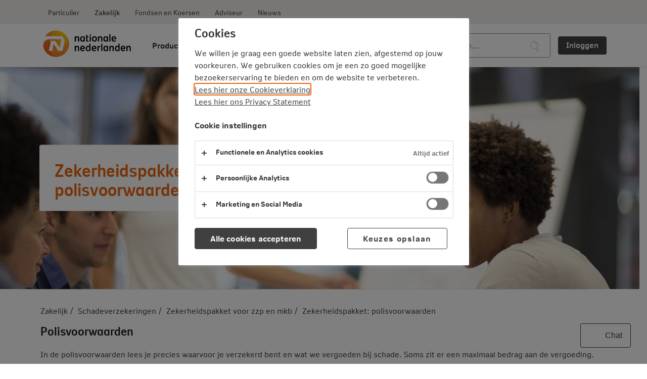

--- FILE ---
content_type: text/html;charset=utf-8
request_url: https://www.nn.nl/Zakelijk/Schadeverzekeringen/Zekerheidspakket-voor-zzp-en-mkb/Zekerheidspakket-polisvoorwaarden.htm
body_size: 5439
content:
<!DOCTYPE html>
<html class="no-js no-ie" xml:lang="nl" lang="nl">
<head>
<!-- 
  Generated at 2026-01-17 02:08:22. 
  p927625|m
-->
        <link rel="preconnect" href="https://assets.adobedtm.com"/>
        <link rel="preconnect" href="https://cdn.cookielaw.org"/>
<meta name="navtitle" content="Zekerheidspakket: polisvoorwaarden" />
<meta charset="utf-8" />
<meta name="viewport" id="viewport" content="width=device-width, initial-scale=1" />
<meta http-equiv="X-UA-Compatible" content="IE=edge" />
<title>Polisvoorwaarden bekijken : NN</title>
    <meta name="description" content="Bekijk hier de belangrijkste punten uit de polisvoorwaarden van het Zekerheidspakket voor zzp en mkb." />
            <meta name="klantstroom" content="schadeverzekeringen" />
            <meta name="type" content="categoriepagina" />
            <meta name="doelgroep" content="bedrijven" />
<meta name="twitter:card" content="summary" />
<meta name="twitter:site" content="@nn_nederland" />
   <meta property="og:url" content="https://www.nn.nl/Zakelijk/Schadeverzekeringen/Zekerheidspakket-voor-zzp-en-mkb/Zekerheidspakket-polisvoorwaarden.htm" />
   <meta property="og:description" content="" />
   <meta property="og:image" content="https://www.nn.nl/nn-static/static/responsivepresentation/img/logo-nn-social.png" />
   <meta property="og:image:width" content="600" />
   <meta property="og:image:height" content="600" />
   <meta property="og:type" content="website" />
<meta property="og:title" content="Polisvoorwaarden bekijken : NN" />
<meta property="og:locale" content="nl_NL" />
<meta property="fb:admins" content="411398578873132" />
<meta name="portal" content="nn.nl" />
<meta name="env" content="PRODUCTION" />
<meta name="page_id" content="6633200" />
<meta name="page_publish_date" content="2024-04-14T00:00:00CEST" />
<meta name="page_update_date" content="2025-04-23T22:47:00CEST" />
<meta name="page_publish_date_alt" content="2024-04-14T00:00:00+02:00" />
<meta name="page_update_date_alt" content="2025-04-23T22:47:00+02:00" />
    <!-- OneTrust Cookies Consent Notice start for nn.nl -->
    <script>
        window.dataLayer = window.dataLayer || [];
        function gtag() { dataLayer.push(arguments); }
        // Default ad_storage to 'denied'. 
        gtag('consent', 'default', {
            'ad_storage': 'denied',
            'ad_user_data': 'denied',
            'ad_personalization': 'denied',
            'functionality_storage': 'denied',
            'analytics_storage': 'denied',
            'personalization_storage': 'denied',
            'security_storage': 'denied'
        });
        gtag('js', new Date());
    </script>
    <script src="https://cdn.cookielaw.org/scripttemplates/otSDKStub.js" type="text/javascript" charset="UTF-8" data-domain-script="018f0afc-d77f-7ff2-a7f2-b2a307f871dc" ></script>
    <script type="text/javascript">
        function OptanonWrapper() {
       }
    </script>
    <!-- OneTrust Cookies Consent Notice end for nn.nl --> 
<!-- Script to track what keywords are searched for --> 
<script type="text/javascript">
    function sendSearchDataToAdobe (searchValue, eventValue, actionValue, index, type, searchResult) {
        window.app.analytics.publish('search-tracking',type, {
            event: eventValue,
            event_action: actionValue,
            event_name: 'search-tracking',
            event_category: 'search-tracking',
            event_label: searchValue, 
            event_value: index,
            search_result: searchResult
        });        
    }
</script>
    <meta name="pageid" value="927625" />
    <meta name="pageversion_id" value="6633200" />
  <!-- indexer: off -->


                <script src="/nn-static/static/responsivepresentation/js/head1-scripts-jq3-min.38.1.1.9.js"></script>
  
  
<!--  FreeStyle -->
        <link rel="stylesheet" type="text/css" href="/nn-static/static/design/67EE1C60-E1D6-4989-903D-8B96409C570D-31D5-fsm/rel/stylesheet/nn-core-min.css" />
    <script src="/nn-static/static/design/67EE1C60-E1D6-4989-903D-8B96409C570D-31D5-fsm/rel/stylesheet/head-min.js" ></script>
    <script >
        </script><script src="/statics-oauth-client-nn/js/oauth-client-nn.min.js">
</script>
    <script >
        </script><script src="/static-nn-analytics-artifacts/nn-analytics-latest.min.js">
</script> 
<script>
    var contextPath = "/nn";
</script>
        <link rel="canonical" href="https://www.nn.nl/Zakelijk/Schadeverzekeringen/Zekerheidspakket-voor-zzp-en-mkb/Zekerheidspakket-polisvoorwaarden.htm" />
<link rel="shortcut icon" href="/nn-static/static/design/67EE1C60-E1D6-4989-903D-8B96409C570D-31D5-fsm/img/favicon.ico" type="image/ico" />
    <!-- Touch icons -->
    <link rel="apple-touch-icon" sizes="57x57" href="/nn-static/static/design/67EE1C60-E1D6-4989-903D-8B96409C570D-31D5-fsm/img/apple-touch-icon-57x57.png">
    <link rel="apple-touch-icon" sizes="60x60" href="/nn-static/static/design/67EE1C60-E1D6-4989-903D-8B96409C570D-31D5-fsm/img/apple-touch-icon-60x60.png">
    <link rel="apple-touch-icon" sizes="72x72" href="/nn-static/static/design/67EE1C60-E1D6-4989-903D-8B96409C570D-31D5-fsm/img/apple-touch-icon-72x72.png">
    <link rel="apple-touch-icon" sizes="76x76" href="/nn-static/static/design/67EE1C60-E1D6-4989-903D-8B96409C570D-31D5-fsm/img/apple-touch-icon-76x76.png">
    <link rel="apple-touch-icon" sizes="114x114" href="/nn-static/static/design/67EE1C60-E1D6-4989-903D-8B96409C570D-31D5-fsm/img/apple-touch-icon-114x114.png">
    <link rel="apple-touch-icon" sizes="120x120" href="/nn-static/static/design/67EE1C60-E1D6-4989-903D-8B96409C570D-31D5-fsm/img/apple-touch-icon-120x120.png">
    <link rel="apple-touch-icon" sizes="144x144" href="/nn-static/static/design/67EE1C60-E1D6-4989-903D-8B96409C570D-31D5-fsm/img/apple-touch-icon-144x144.png">
    <link rel="apple-touch-icon" sizes="152x152" href="/nn-static/static/design/67EE1C60-E1D6-4989-903D-8B96409C570D-31D5-fsm/img/apple-touch-icon-152x152.png">
    <link rel="apple-touch-icon" sizes="180x180" href="/nn-static/static/design/67EE1C60-E1D6-4989-903D-8B96409C570D-31D5-fsm/img/apple-touch-icon-180x180.png">
    <link rel="icon" type="image/png" href="/nn-static/static/design/67EE1C60-E1D6-4989-903D-8B96409C570D-31D5-fsm/img/favicon-32x32.png" sizes="32x32">
    <link rel="icon" type="image/png" href="/nn-static/static/design/67EE1C60-E1D6-4989-903D-8B96409C570D-31D5-fsm/img/android-chrome-192x192.png" sizes="192x192">
    <link rel="icon" type="image/png" href="/nn-static/static/design/67EE1C60-E1D6-4989-903D-8B96409C570D-31D5-fsm/img/favicon-96x96.png" sizes="96x96">
    <link rel="icon" type="image/png" href="/nn-static/static/design/67EE1C60-E1D6-4989-903D-8B96409C570D-31D5-fsm/img/favicon-16x16.png" sizes="16x16">
        <link rel="manifest" href="/nn-static/static/design/67EE1C60-E1D6-4989-903D-8B96409C570D-31D5-fsm/manifest/manifest-klant.json">
    <meta name="msapplication-TileColor" content="#da532c">
    <meta name="msapplication-TileImage" content="/nn-static/static/design/67EE1C60-E1D6-4989-903D-8B96409C570D-31D5-fsm/img//mstile-144x144.png">
    <meta name="theme-color" content="#ffffff">

</head>
<body class="  is-responsive  touch touch-fields " 
  id="nn">
    <div data-module="mainNavigation" class="c-main-navigation c-main-navigation--floating-search  " data-config="{}">
      <header>
        
        <div class="c-main-navigation__skip">
          <span class="u-screen-reader">Ga direct naar </span>
          <a href="#page" tabindex="0" class="u-screen-reader u-screen-reader--focusable">inhoud</a>
        </div>
     
        <nav class="c-main-navigation__portal" aria-label="portal">
            <ul>
        <li class="c-main-navigation__portal-menu">
            <ul>
                    <li><a href="https://www.nn.nl"  >Particulier</a></li>
                    <li><a href="/Zakelijk.htm" class="c-main-navigation__active" >Zakelijk</a></li>
                    <li><a href="/Fondsen-en-Koersen.htm"  >Fondsen en Koersen</a></li>
                    <li><a href="https://adviseur.nn.nl"  rel="nofollow">Adviseur</a></li>
                    <li><a href="https://www.nn.nl/nieuws"  >Nieuws</a></li>
            </ul>
        </li>
      </ul>            
        </nav>
     
<nav class="c-main-navigation__main" aria-label="main">
    <ul>
        <li class="c-main-navigation__logo">            
                
                    <a href="/Zakelijk.htm"><img src="/nn-static/static/responsivepresentation/img/logo-nn.svg" alt="Logo Nationale-Nederlanden" height="44" /></a>
                
                
        </li>
            <li class="c-main-navigation__menu">
                <ul class="notDropDownMenu">
            <li>
                <button class="c-main-navigation__toggler" data-toggle="submenu">Producten</button>
                <div class="c-main-navigation__submenu">
                <a class="c-main-navigation__active" href="/Zakelijk/Schadeverzekeringen.htm">Schadeverzekeringen</a>
                    <a href="/Zakelijk/Inkomensverzekeringen.htm">Inkomensverzekeringen</a>
                    <a href="/Zakelijk/Zorg.htm">Zorg</a>
                    <a href="/Zakelijk/Pensioen.htm">Pensioen</a>
    
                </div>
            </li>
            <li>
                <button class="c-main-navigation__toggler" data-toggle="submenu">Thema&#039;s</button>
                <div class="c-main-navigation__submenu">
                <a href="/Zakelijk/Duurzaamheid.htm">Duurzaamheid</a>
                    <a href="/Zakelijk/Vitaliteit.htm">Vitaliteit</a>
                    <a href="/Zakelijk/alles-over-pensioen.htm">Alles over pensioen</a>
                    <a href="/Zakelijk/Verzuim-en-preventie.htm">Verzuim & preventie</a>
                    <a href="/Zakelijk/Innovatie.htm">Innovatie</a>
                    <a href="/Zakelijk/Veiligheid.htm">Veiligheid</a>
    
                </div>
            </li>
                    <li><a href="/Zakelijk/Klantenservice.htm">Service</a></li>
    
        </ul>
            </li>
                <li class="c-main-navigation__search">
                                <a href="/Zoekresultaten.htm" class="search-input-icon">
    <span class="c-icon c-icon--icon-search"></span>
</a>
<div class="search-input-wrapper">    
    <form 
        class="header-search-form hidden-tablet"
        action="/Zoekresultaten.htm"
        method="get" 
        data-tabTarget="self"
        data-component="SiteSearch" 
        data-storeData="true" 
        id="search-keyword-header-form"
        role="search"
        >
            <input class="hidden" value="Bedrijven" name="doelgroep" />
        <div class="auto-complete text-field--search">
            <input class="text-field width-100pc" 
            value="" 
            name="keyword" 
            id="search-keyword-header" 
            data-component="TextField,TextFieldAutosuggest" 
            data-suggestion-url="/Zakelijk/Schadeverzekeringen/Zekerheidspakket-voor-zzp-en-mkb/Zekerheidspakket-polisvoorwaarden.htm?presentationid=9718753&sign=9a945d36a747879c3351950dab58cbd9" 
            placeholder="Zoeken..."
            data-view-all-text="Bekijk alle resultaten met '{{keyword}}'"
            >
            <button id="search-icon-button" class="search-field-button-icon" tabindex="0" type="submit" aria-label="Zoek">                
                <svg width="18" height="22" viewBox="0 0 18 22" fill="none" xmlns="http://www.w3.org/2000/svg">
                    <path d="M11.1443 3.98566C10.4519 3.39336 9.65697 2.98616 8.78097 2.77526C8.51097 2.71036 8.24187 2.87586 8.17797 3.14486C8.11347 3.41296 8.27907 3.68296 8.54757 3.74786C9.26777 3.92076 9.92257 4.25666 10.4968 4.74786C11.1179 5.28106 11.5974 5.97006 11.8825 6.73956C11.9567 6.94166 12.1481 7.06626 12.3513 7.06626C12.4089 7.06626 12.4675 7.05646 12.5251 7.03506C12.7839 6.93936 12.9157 6.65176 12.82 6.39296C12.4763 5.46366 11.8982 4.63256 11.1443 3.98566Z" fill="#CAC7C7"></path><path d="M17.3533 18.1346L13.5837 13.1621C13.5868 13.1583 13.5904 13.155 13.5935 13.1512C15.3445 11.0199 15.8337 8.07836 14.8699 5.47486C14.4168 4.25026 13.6551 3.15456 12.658 2.29906L12.6551 2.29706C11.116 0.981164 9.16187 0.353264 7.15657 0.528964C5.13747 0.706364 3.31077 1.67366 2.01287 3.25366C0.261871 5.38456 -0.226829 8.32596 0.736471 10.93C1.18957 12.1561 1.95277 13.2528 2.94347 14.1014C4.31697 15.2782 6.01627 15.908 7.78917 15.908C8.01227 15.908 8.23737 15.8982 8.46247 15.8777C10.1328 15.7293 11.6676 15.0294 12.8844 13.8945L16.5524 18.7332C16.7301 18.9734 16.8034 19.2703 16.7585 19.5691C16.7136 19.865 16.5593 20.1228 16.3239 20.2966C15.8512 20.6413 15.2067 20.5417 14.8561 20.0681L12.2916 16.5993C12.1266 16.3766 11.8131 16.3327 11.5924 16.4938C11.3697 16.6579 11.3229 16.9713 11.4869 17.193L14.0514 20.6627C14.4557 21.2076 15.0797 21.4967 15.7096 21.4967C16.1305 21.4967 16.5534 21.3688 16.9157 21.1012C17.3678 20.7692 17.6628 20.278 17.7468 19.7184C17.8318 19.1551 17.6931 18.5946 17.3533 18.1346ZM12.8201 12.5164C11.6951 13.8865 10.116 14.7264 8.37377 14.8816C6.63157 15.0359 4.93427 14.49 3.59397 13.3416C2.73267 12.6033 2.06857 11.6497 1.67407 10.5833C0.833671 8.31126 1.25947 5.74586 2.78537 3.88846C3.91137 2.51786 5.49487 1.67846 7.24337 1.52516C7.43527 1.50856 7.62617 1.50026 7.81617 1.50026C9.35137 1.50026 10.823 2.04416 12.0105 3.06126L12.0154 3.06466C12.8748 3.80296 13.5379 4.75606 13.9324 5.82146C14.7732 8.09356 14.3474 10.6585 12.8201 12.5164Z" fill="#CAC7C7"></path>
                </svg>
            </button>
        </div>                
    </form>
    <script type="text/javascript">
        $(document).ready( function () {        
            $('#search-keyword-header-form').on('submit', function() {
                    sendSearchDataToAdobe(document.getElementById("search-keyword-header").value, 'search', 'query', 0, 'search', '')
                }
            );
        });
    </script>
</div>
                </li>
            
            <li class="c-main-navigation__login">           
                        <a href="/Mijn-NN-Zakelijk.htm" class="c-button">Inloggen</a>
            </li>
            
                      
            
    </ul>
</nav>  
    
      </header>
    </div>
  <main class="page " id="page" data-role="document-canvas" data-module="scrolltotop">
    <!-- Start content section -->
    <div class="section content-section">
        <div class="grid grid--alpha hidden-desktop">
          <div class="grid-unit">
        <nav aria-label="Breadcrumb" class="breadcrumb">
            <ol class="breadcrumb-list" itemscope itemtype="http://schema.org/BreadcrumbList">
                        <li itemprop="itemListElement" itemscope itemtype="http://schema.org/ListItem">
                            <a itemprop="item" href="/Zakelijk.htm"><span itemprop="name">Zakelijk</span></a>
                            <meta itemprop="position" content="2" />
                        </li>
                        <li itemprop="itemListElement" itemscope itemtype="http://schema.org/ListItem">
                            <a itemprop="item" href="/Zakelijk/Schadeverzekeringen.htm"><span itemprop="name">Schadeverzekeringen</span></a>
                            <meta itemprop="position" content="3" />
                        </li>
                        <li itemprop="itemListElement" itemscope itemtype="http://schema.org/ListItem">
                            <a itemprop="item" href="/Zakelijk/Schadeverzekeringen/Zekerheidspakket-voor-zzp-en-mkb.htm"><span itemprop="name">Zekerheidspakket voor zzp en mkb</span></a>
                            <meta itemprop="position" content="4" />
                        </li>
                        <li aria-current="page">Zekerheidspakket: polisvoorwaarden</li>
            </ol>
        </nav>
          </div>
        </div>
      <!-- indexer: on -->
        <div class="grid grid--alpha">
          <div class="grid-unit">
                  <div class="xc-page-wrapper">                      <div class="xc-mediaitem-wrapper"><div class="masthead--big" data-component="Masthead">
 <div class="masthead-wrapper--image" id="part1">
  <div class="masthead-image image-sources">
   <div class="gridpart image-desktop">            <picture>
               <source srcset="/nn-static/upload_mm/6/c/f/13029_fullimage_zekerheidspakket_zakelijk_large.jpg" media="(min-width: 820px)">
               <img src="#" data-src="/nn-static/upload_mm/6/c/f/13029_fullimage_zekerheidspakket_zakelijk_large.jpg" data-media="(min-width: 820px)" alt="">
            </picture></div>
  </div>
 </div>
 <div class="masthead-wrapper--content">
  <div class="masthead-content">
   <div class="block gridpart" id="part2">			<h1 class="colored" data-component="ColoredText">
				    Zekerheidspakket: polisvoorwaarden
						</h1></div>
  </div>
 </div>
</div></div></div>
              <div class="hidden-mobile">
        <nav aria-label="Breadcrumb" class="breadcrumb">
            <ol class="breadcrumb-list" itemscope itemtype="http://schema.org/BreadcrumbList">
                        <li itemprop="itemListElement" itemscope itemtype="http://schema.org/ListItem">
                            <a itemprop="item" href="/Zakelijk.htm"><span itemprop="name">Zakelijk</span></a>
                            <meta itemprop="position" content="2" />
                        </li>
                        <li itemprop="itemListElement" itemscope itemtype="http://schema.org/ListItem">
                            <a itemprop="item" href="/Zakelijk/Schadeverzekeringen.htm"><span itemprop="name">Schadeverzekeringen</span></a>
                            <meta itemprop="position" content="3" />
                        </li>
                        <li itemprop="itemListElement" itemscope itemtype="http://schema.org/ListItem">
                            <a itemprop="item" href="/Zakelijk/Schadeverzekeringen/Zekerheidspakket-voor-zzp-en-mkb.htm"><span itemprop="name">Zekerheidspakket voor zzp en mkb</span></a>
                            <meta itemprop="position" content="4" />
                        </li>
                        <li aria-current="page">Zekerheidspakket: polisvoorwaarden</li>
            </ol>
        </nav>
              </div>
          </div>
        </div>
        <div class="grid grid--alpha">
          <div class="grid-unit">
                
                <div class="xc-page-wrapper"><h2 class="colored" data-component="ColoredText" >
				    Polisvoorwaarden
						</h2>
				<p   >
									In de polisvoorwaarden lees je precies waarvoor je verzekerd bent en wat we vergoeden bij schade. Soms zit er een maximaal bedrag aan de vergoeding.<br />
				</p>
                            <ul class="link-list link-list--download" data-cname="link-list">
                    <li class="pdf"><a href="/Download/Polisvoorwaarden-Algemeen.htm" rel="nofollow" title="Voorwaarden PB 0000.2503 Algemene voorwaarden (4248-40.2503).pdf">Polisvoorwaarden Algemeen (0,2 mb)</a></li>
                    <li class="pdf"><a href="/Download/Polisvoorwaarden-Aanhangwagenverzekering-Bedrijven-Dekking-WA.htm" rel="nofollow" title="Voorwaarden PB 3800.2503 Aanhangwagenverzekering, Dekking WA (4285-40.2503).pdf">Polisvoorwaarden Aanhangwagenverzekering Bedrijven (Dekking WA) (0,2 mb)</a></li>
                    <li class="pdf"><a href="/Download/Polisvoorwaarden-Aanhangwagenverzekering-Bedrijven-Dekking-Beperkt-Casco.htm" rel="nofollow" title="Voorwaarden PB 3820.2503 Aanhangwagenverzekering, Dekking Beperkt Casco (4283-40.2503).pdf">Polisvoorwaarden Aanhangwagenverzekering Bedrijven (Dekking Beperkt Casco) (0,3 mb)</a></li>
                    <li class="pdf"><a href="/Download/Polisvoorwaarden-Aanhangwagenverzekering-Bedrijven-Dekking-Casco.htm" rel="nofollow" title="Voorwaarden PB 3810.2503 Aanhangwagenverzekering, Dekking Casco (4284-40.2503).pdf">Polisvoorwaarden Aanhangwagenverzekering Bedrijven (Dekking Casco) (0,2 mb)</a></li>
                    <li class="pdf"><a href="/Download/Polisvoorwaarden-Aansprakelijkheidsverzekering-Bedrijven.htm" rel="nofollow" title="Voorwaarden AVB100.2503 Aansprakelijkheidsverzekering Bedrijven (4215-40.2503).pdf">Polisvoorwaarden Aansprakelijkheidsverzekering Bedrijven (0,5 mb)</a></li>
                    <li class="pdf"><a href="/Download/Polisvoorwaarden-Aansprakelijkheidsverzekering-Bedrijven-Dekking-Particuliere-aansprakelijkheid.htm" rel="nofollow" title="Voorwaarden PB 1120.2503 Aansprakelijkheidsverzekering Bedrijven Dekking Particuliere aansprakelijkheid (4320-40.2503).pdf">Polisvoorwaarden Aansprakelijkheidsverzekering Bedrijven (Dekking Particuliere aansprakelijkheid) (0,3 mb)</a></li>
                    <li class="pdf"><a href="/Download/Polisvoorwaarden-Aansprakelijkheidsverzekering-Bedrijven-Dekking-Bestuurdersaansprakelijkheid.htm" rel="nofollow" title="Voorwaarden PB 1110.2503 Aansprakelijkheidsverzekering Bedrijven, Dekking Bestuurdersaansprakelijkheid (4226-40.2503).pdf">Polisvoorwaarden Aansprakelijkheidsverzekering Bedrijven (Dekking Bestuurdersaansprakelijkheid) (0,2 mb)</a></li>
                    <li class="pdf"><a href="/Download/Polisvoorwaarden-Bedrijfsschadeverzekering-Dekking-Bedrijfsschade.htm" rel="nofollow" title="Voorwaarden BED100.2503 Bedrijfsschadeverzekering (Dekking Bedrijfsschade)  (3025-40.2503).pdf">Polisvoorwaarden Bedrijfsschadeverzekering (Dekking Bedrijfsschade) (0,3 mb)</a></li>
                    <li class="pdf"><a href="/Download/Polisvoorwaarden-Bedrijfsschadeverzekering-Dekking-Exploitatiekosten.htm" rel="nofollow" title="Voorwaarden EXP100.2503 Bedrijfsschadeverzekering, Dekking Exploitatiekosten (3027-40.2503).pdf">Polisvoorwaarden Bedrijfsschadeverzekering (Dekking Exploitatiekosten) (0,2 mb)</a></li>
                    <li class="pdf"><a href="/Download/Polisvoorwaarden-Bedrijfsschadeverzekering-Dekking-Extra-Kosten.htm" rel="nofollow" title="Voorwaarden EKN 100.2503 Bedrijfsschadeverzekering (Dekking Extra kosten) (3026-40.2503).pdf">Polisvoorwaarden Bedrijfsschadeverzekering (Dekking Extra Kosten) (0,3 mb)</a></li>
                    <li class="pdf"><a href="/Download/Polisvoorwaarden-Autoverzekering-Bedrijven-Dekking-WA.htm" rel="nofollow" title="Voorwaarden PB 3100.2503 Autoverzekering Bedrijven, Dekking WA (4277-40.2503).pdf">Polisvoorwaarden Autoverzekering Bedrijven (Dekking WA) (0,2 mb)</a></li>
                    <li class="pdf"><a href="/Download/Polisvoorwaarden-Autoverzekering-Bedrijven-Dekking-Beperkt-Casco.htm" rel="nofollow" title="Voorwaarden PB 3120.2503 Autoverzekering Bedrijven, Dekking Beperkt Casco (4273-40.2503).pdf">Polisvoorwaarden Autoverzekering Bedrijven (Dekking Beperkt Casco) (0,3 mb)</a></li>
                    <li class="pdf"><a href="/Download/Polisvoorwaarden-Autoverzekering-Bedrijven-Dekking-Casco.htm" rel="nofollow" title="Polisvoorwaarden PB 3110.2312 Autoverzekering Bedrijven, Dekking Casco (4274-40.2312).pdf">Polisvoorwaarden Autoverzekering Bedrijven (Dekking Casco) (0,2 mb)</a></li>
                    <li class="pdf"><a href="/Download/Polisvoorwaarden-Dekking-Schadeverzekering-Inzittenden-SVI.htm" rel="nofollow" title="Voorwaarden PB 3130.2503 Schadeverzekering Inzittenden (SVI) (4276-40.2503).pdf">Polisvoorwaarden Dekking Schadeverzekering Inzittenden (SVI) (0,2 mb)</a></li>
                    <li class="pdf"><a href="/Download/Polisvoorwaarden-Dekking-Motorrijtuigrechtsbijstand-MTR.htm" rel="nofollow" title="Voorwaarden PB 1830.2503 Dekking Motorrijtuigrechtsbijstand (MTR) (5041-40.2503).pdf">Polisvoorwaarden Dekking Motorrijtuigrechtsbijstand (MTR) (0,2 mb)</a></li>
                    <li class="pdf"><a href="/Download/Polisvoorwaarden-Beroepsaansprakelijkheidsverzekering.htm" rel="nofollow" title="Voorwaarden PB 1200.2503 Beroepsaansprakelijkheidsverzekering (4249-40.2503).pdf">Polisvoorwaarden Beroepsaansprakelijkheidsverzekering (0,2 mb)</a></li>
                    <li class="pdf"><a href="/Download/Polisvoorwaarden-Constructieverzekering-voor-bouwwerken-CAR.htm" rel="nofollow" title="Voorwaarden CAR100.2503 Doorlopende CAR-verzekering (3028-40.2503).pdf">Polisvoorwaarden Constructieverzekering voor bouwwerken (CAR) (0,3 mb)</a></li>
                    <li class="pdf"><a href="/Download/Polisvoorwaarden-Computer-Elektronicaverzekering.htm" rel="nofollow" title="Voorwaarden PB 2900.2503 Computer-Elektronicaverzekering (4258-40.2503).pdf">Polisvoorwaarden Computer-Elektronicaverzekering (0,3 mb)</a></li>
                    <li class="pdf"><a href="/Download/Polisvoorwaarden-Dierenverzekering.htm" rel="nofollow" title="Voorwaarden PB 2200.2503 Dierenverzekering (4217-40.2503).pdf">Polisvoorwaarden Dierenverzekering (0,3 mb)</a></li>
                    <li class="pdf"><a href="/Download/Polisvoorwaarden-Eigen-vervoerverzekering.htm" rel="nofollow" title="Voorwaarden PB 4100.2503 Eigen vervoerverzekering (4218-40.2503).pdf">Polisvoorwaarden Eigen vervoerverzekering (0,2 mb)</a></li>
                    <li class="pdf"><a href="/Download/Polisvoorwaarden-Gebouwverzekering.htm" rel="nofollow" title="Voorwaarden GEB100.2503 Gebouwverzekering (3021-40.2503).pdf">Polisvoorwaarden Gebouwverzekering (0,3 mb)</a></li>
                    <li class="pdf"><a href="/Download/Polisvoorwaarden-Geldverzekering.htm" rel="nofollow" title="Voorwaarden PB 2800.2503 Geldverzekering (4162-40.2503).pdf">Polisvoorwaarden Geldverzekering (0,2 mb)</a></li>
                    <li class="pdf"><a href="/Download/Polisvoorwaarden-Goederentransportverzekering.htm" rel="nofollow" title="Voorwaarden TRA100.2503 Goederentransportverzekering (3017-40.2503).pdf">Polisvoorwaarden Goederentransportverzekering (0,3 mb)</a></li>
                    <li class="pdf"><a href="/Download/Polisvoorwaarden-Inventaris-Goederenverzekering-Dekking-Goederen.htm" rel="nofollow" title="Voorwaarden GOE100.2503 Inventaris-Goederenverzekering (Dekking Goederen) (3023-40.2503).pdf">Polisvoorwaarden Inventaris-Goederenverzekering (Dekking Goederen) (0,3 mb)</a></li>
                    <li class="pdf"><a href="/Download/Polisvoorwaarden-Inventaris-Goederenverzekering-Dekking-Huurdersbelang.htm" rel="nofollow" title="Voorwaarden HUU100.2503 Inventaris-Goederenverzekering (Dekking Huurdersbelang) (3024-40.2503).pdf">Polisvoorwaarden Inventaris-Goederenverzekering (Dekking Huurdersbelang) (0,3 mb)</a></li>
                    <li class="pdf"><a href="/Download/Polisvoorwaarden-Inventaris-Goederenverzekering-Dekking-Inventaris.htm" rel="nofollow" title="Voorwaarden INV100.2503 Inventaris-Goederenverzekering (Dekking Inventaris) (3022-40.2503).pdf">Polisvoorwaarden Inventaris-Goederenverzekering (Dekking Inventaris) (0,3 mb)</a></li>
                    <li class="pdf"><a href="/Download/Polisvoorwaarden-Milieuschadeverzekering.htm" rel="nofollow" title="Voorwaarden MSV100.2503 Milieuschadeverzekering (4159-40.2503).pdf">Polisvoorwaarden Milieuschadeverzekering (0,2 mb)</a></li>
                    <li class="pdf"><a href="/Download/Polisvoorwaarden-Montageverzekering.htm" rel="nofollow" title="Voorwaarden MON100.2503 Doorlopende Montageverzekering (3030-40.2503).pdf">Polisvoorwaarden Montageverzekering (0,3 mb)</a></li>
                    <li class="pdf"><a href="/Download/Algemene-voorwaarden-Rechtsbijstandverzekering-Bedrijven.htm" rel="nofollow" title="Voorwaarden PB 1800.2503 Algemene voorwaarden Rechtsbijstand (4216-40.2503).pdf">Algemene voorwaarden Rechtsbijstandverzekering Bedrijven (0,2 mb)</a></li>
                    <li class="pdf"><a href="/Download/Polisvoorwaarden-Rechtsbijstandverzekering-Bedrijven-Dekking-Particuliere-rechtsbijstand.htm" rel="nofollow" title="Voorwaarden PB 1820.2503 Rechtsbijstandverzekering Bedrijven, Dekking Particuliere rechtsbijstand (4321-40.2503).pdf">Polisvoorwaarden Rechtsbijstandverzekering Bedrijven (Dekking Particuliere rechtsbijstand) (0,3 mb)</a></li>
                    <li class="pdf"><a href="/Download/Polisvoorwaarden-Vervoerdersaansprakelijkheidsverzekering.htm" rel="nofollow" title="Voorwaarden PB 4300.2503 Vervoerdersaansprakelijkheidsverzekering (4263-40.2503).pdf">Polisvoorwaarden Vervoerdersaansprakelijkheidsverzekering (0,2 mb)</a></li>
                    <li class="pdf"><a href="/Download/Polisvoorwaarden-Vrachtautoverzekering-Dekking-WA.htm" rel="nofollow" title="Voorwaarden PB 3300.2503 Vrachtautoverzekering, Dekking WA (4282-40.2503).pdf">Polisvoorwaarden Vrachtautoverzekering (Dekking WA) (0,2 mb)</a></li>
                    <li class="pdf"><a href="/Download/Polisvoorwaarden-Vrachtautoverzekering-Dekking-Beperkt-Casco.htm" rel="nofollow" title="Voorwaarden PB 3320.2503 Vrachtautoverzekering, Dekking Beperkt Casco (4278-40.2503).pdf">Polisvoorwaarden Vrachtautoverzekering (Dekking Beperkt Casco) (0,3 mb)</a></li>
                    <li class="pdf"><a href="/Download/Polisvoorwaarden-Vrachtautoverzekering-Dekking-Casco.htm" rel="nofollow" title="Voorwaarden PB 3310.2503 Vrachtautoverzekering, Dekking Casco (4279-40.2503).pdf">Polisvoorwaarden Vrachtautoverzekering (Dekking Casco) (0,3 mb)</a></li>
                    <li class="pdf"><a href="/Download/Polisvoorwaarden-Werkmaterieelverzekering-Dekking-WA.htm" rel="nofollow" title="Voorwaarden PB 3600.2503 Werkmaterieelverzekering Dekking Aansprakelijkheid (WA) (4299-40.2503).pdf">Polisvoorwaarden Werkmaterieelverzekering (Dekking WA) (0,2 mb)</a></li>
                    <li class="pdf"><a href="/Download/Polisvoorwaarden-Werkmaterieelverzekering-Dekking-Beperkt-Casco.htm" rel="nofollow" title="Voorwaarden PB 3620.2503 Werkmaterieelverzekering Dekking Beperkt casco (4295-40.2503).pdf">Polisvoorwaarden Werkmaterieelverzekering (Dekking Beperkt Casco) (0,2 mb)</a></li>
                    <li class="pdf"><a href="/Download/Polisvoorwaarden-Werkmaterieelverzekering-Dekking-Casco.htm" rel="nofollow" title="Voorwaarden PB 3610.2503 Werkmaterieelverzekering Dekking Casco (4296-40.2503).pdf">Polisvoorwaarden Werkmaterieelverzekering (Dekking Casco) (0,2 mb)</a></li>
                    <li class="pdf"><a href="/Download/Polisvoorwaarden-Werkmaterieelverzekering-Schadeverzekering-Inzittenden-SVI.htm" rel="nofollow" title="Voorwaarden PB 3630.2503 Werkmaterieelverzekering Dekking Schadeverzekering Inzittenden (SVI) (4298-40.2503).pdf">Polisvoorwaarden Werkmaterieelverzekering (Schadeverzekering Inzittenden (SVI)) (0,2 mb)</a></li>
                    <li class="pdf"><a href="/Download/Polisvoorwaarden-Werkmaterieelverzekering-Dekking-Motorrijtuigenrechtsbijstand-MTR.htm" rel="nofollow" title="Voorwaarden PB 1830.2503 Dekking Motorrijtuigrechtsbijstand (MTR) (5041-40.2503).pdf">Polisvoorwaarden Werkmaterieelverzekering (Dekking Motorrijtuigenrechtsbijstand (MTR)) (0,2 mb)</a></li>
                    <li class="pdf"><a href="/Download/Polisvoorwaarden-Zakenreisverzekering.htm" rel="nofollow" title="Voorwaarden PB 4500.2503 Zakenreisverzekering (4250-40.2503 ).pdf">Polisvoorwaarden Zakenreisverzekering (0,4 mb)</a></li>
                    <li class="pdf"><a href="/Download/Voorwaarden-Zakelijke-Rechtsbijstandverzekering.htm" rel="nofollow" title="Voorwaarden PB 1810.2503 Zakelijke Rechtsbijstandverzekering (5040-40.2503).pdf">Voorwaarden Zakelijke Rechtsbijstandverzekering (0,3 mb)</a></li>
    </ul></div>
          </div>
          <div class="grid-unit">
            
            
              <div class="grid grid--block-mu">
                
              </div>
              <div class="grid grid--block-nu">
                
              </div>
          </div>
        </div>
        <div class="grid grid--alpha">     
                 <div class="grid-unit">
                    <div></div>
                  </div>
        </div>
        <div class="grid grid--alpha">
          <div class="grid-unit"></div>
          <div class="grid-unit"></div>
          
        </div>
      
    </div>
    <!-- indexer: off -->
    <!-- End content section -->
  </main>
<footer class="section footer-section ">
    <div class="footer-section-wrapper">
        <ul class="footer-link-list-group" data-component="FooterSection"><li>
                <h2>Producten</h2>
    <ul class="link-list" data-cname="link-list">
            <li><a href="/Zakelijk/Schadeverzekeringen/Bedrijfsaansprakelijkheidsverzekering.htm" class="">Aansprakelijkheid</a></li>
            <li><a href="/Zakelijk/Schadeverzekeringen/Zakelijke-autoverzekering.htm" class="">Bedrijfsauto</a></li>
            <li><a href="/Zakelijk/Schadeverzekeringen/Rechtsbijstandverzekering-Zakelijk.htm" class="">Bedrijfsrechtsbijstand</a></li>
            <li><a href="/Zakelijk/Schadeverzekeringen/Beroepsaansprakelijkheidsverzekering.htm" class="">Beroepsaansprakelijkheid</a></li>
            <li><a href="/Zakelijk/Schadeverzekeringen/Constructieverzekering-voor-bouwwerken.htm" class="">Constructieverzekering</a></li>
            <li><a href="/Zakelijk/Schadeverzekeringen/Inventarisverzekering.htm" class="">Inventaris</a></li>
    </ul>
</li><li>
                <h2>Diensten</h2>
    <ul class="link-list" data-cname="link-list">
            <li><a href="/Zakelijk/Schadeverzekeringen.htm" class="">Alle schadeverzekeringen</a></li>
            <li><a href="/Zakelijk/Schadeverzekeringen/zzp.htm" class="">Schadeverzekeringen voor zzp'ers</a></li>
            <li><a href="/DataSmart.htm" class="">DataSmart</a></li>
    </ul>
</li><li>
                <h2>Regel het zelf online</h2>
    <ul class="link-list" data-cname="link-list">
            <li><a href="/Zakelijk/Schadeverzekeringen/Schade-melden-zakelijke-klanten.htm" class="">Schade melden</a></li>
            <li><a href="/Zakelijk/Schadeverzekeringen/Schade-voorkomen.htm" class="">Schade voorkomen</a></li>
    </ul>
</li><li>
                <h2>Service</h2>
    <ul class="link-list" data-cname="link-list">
            <li><a href="/Zakelijk/Klantenservice.htm" class="">Neem contact op</a></li>
            <li><a href="/Zakelijk/Zoek-een-onafhankelijk-adviseur.htm?aanstelling=schadeverzekering&amp;location=current&amp;typeKlant=zakelijk" class="">Zoek een onafhankelijke adviseur</a></li>
    </ul>
</li></ul>
    </div>
    <hr class="hidden-mobile"/>
    <div class="footer-section-wrapper">
        <div class="link-list-group--inline">
            <!-- Sitewide left navigation -->
    <ul class="link-list--inline link-list--alpha">
          <li><a href="/Over-Nationale-Nederlanden.htm">Over Nationale-Nederlanden</a></li>
          <li><a href="/Over-Nationale-Nederlanden/Maatschappelijk-verantwoord-ondernemen.htm">Maatschappelijk verantwoord ondernemen</a></li>
          <li><a href="/Cookieverklaring.htm">Cookieverklaring</a></li>
          <li><a href="/Mijn-privacy.htm">Privacy</a></li>
          <li><a href="/Disclaimer.htm">Disclaimer</a></li>
          <li><a href="/Digitale-toegankelijkheid.htm">Toegankelijkheid</a></li>
        <li id="xc-cobrowse-sessionid"></li>
      </ul>     
                    <!-- Sitewide right navigation -->
         
        </div>
    </div>
    <hr/>
    <div class="footer-section-wrapper">
        
    </div>
</footer>
  <section aria-label="feedback">
    <span id="kampyleButtonContainer"></span>
  </section>
<script src="/nn-static/static/design/67EE1C60-E1D6-4989-903D-8B96409C570D-31D5-fsm/js/nn-min.js"></script>

    
</body>
</html>

--- FILE ---
content_type: application/x-javascript
request_url: https://chatbot.api.nn-group.com/bot.js
body_size: 153135
content:
(function(){try{var s=document.currentScript||document.querySelector('script[src*="bot.js"]');if(s&&s.src){var b=s.src.substring(0,s.src.lastIndexOf('/')+1);window.__vite_base__=b;}}catch(e){}})();
(function() {
  var link = document.createElement('link');
  link.rel = 'stylesheet';
  link.href = 'https://chatbot.api.nn-group.com/index.css';
  var nonceElement = document.querySelector('script[nonce]');
  if (nonceElement && nonceElement.nonce) {
    link.nonce = nonceElement.nonce;
  }
  document.head.appendChild(link);
})();
const __vite__mapDeps=(i,m=__vite__mapDeps,d=(m.f||(m.f=["./assets/index-Dm0n1Kwm.js","./index2.css"])))=>i.map(i=>d[i]);
var YT=Object.defineProperty;var Bm=e=>{throw TypeError(e)};var WT=(e,t,n)=>t in e?YT(e,t,{enumerable:!0,configurable:!0,writable:!0,value:n}):e[t]=n;var tf=(e,t,n)=>WT(e,typeof t!="symbol"?t+"":t,n),nf=(e,t,n)=>t.has(e)||Bm("Cannot "+n);var H=(e,t,n)=>(nf(e,t,"read from private field"),n?n.call(e):t.get(e)),ut=(e,t,n)=>t.has(e)?Bm("Cannot add the same private member more than once"):t instanceof WeakSet?t.add(e):t.set(e,n),Te=(e,t,n,a)=>(nf(e,t,"write to private field"),a?a.call(e,n):t.set(e,n),n),Yi=(e,t,n)=>(nf(e,t,"access private method"),n);function KT(e,t){for(var n=0;n<t.length;n++){const a=t[n];if(typeof a!="string"&&!Array.isArray(a)){for(const r in a)if(r!=="default"&&!(r in e)){const i=Object.getOwnPropertyDescriptor(a,r);i&&Object.defineProperty(e,r,i.get?i:{enumerable:!0,get:()=>a[r]})}}}return Object.freeze(Object.defineProperty(e,Symbol.toStringTag,{value:"Module"}))}(function(){const t=document.createElement("link").relList;if(t&&t.supports&&t.supports("modulepreload"))return;for(const r of document.querySelectorAll('link[rel="modulepreload"]'))a(r);new MutationObserver(r=>{for(const i of r)if(i.type==="childList")for(const l of i.addedNodes)l.tagName==="LINK"&&l.rel==="modulepreload"&&a(l)}).observe(document,{childList:!0,subtree:!0});function n(r){const i={};return r.integrity&&(i.integrity=r.integrity),r.referrerPolicy&&(i.referrerPolicy=r.referrerPolicy),r.crossOrigin==="use-credentials"?i.credentials="include":r.crossOrigin==="anonymous"?i.credentials="omit":i.credentials="same-origin",i}function a(r){if(r.ep)return;r.ep=!0;const i=n(r);fetch(r.href,i)}})();function Ld(e){return"Minified Redux error #"+e+"; visit https://redux.js.org/Errors?code="+e+" for the full message or use the non-minified dev environment for full errors. "}var af=function(){return Math.random().toString(36).substring(7).split("").join(".")},Um={INIT:"@@redux/INIT"+af(),REPLACE:"@@redux/REPLACE"+af(),PROBE_UNKNOWN_ACTION:function(){return"@@redux/PROBE_UNKNOWN_ACTION"+af()}};function QT(e){Object.keys(e).forEach(function(t){var n=e[t],a=n(void 0,{type:Um.INIT});if(typeof a>"u")throw new Error(Ld(12));if(typeof n(void 0,{type:Um.PROBE_UNKNOWN_ACTION()})>"u")throw new Error(Ld(13))})}function pr(e){for(var t=Object.keys(e),n={},a=0;a<t.length;a++){var r=t[a];typeof e[r]=="function"&&(n[r]=e[r])}var i=Object.keys(n),l;try{QT(n)}catch(o){l=o}return function(s,u){if(s===void 0&&(s={}),l)throw l;for(var c=!1,v={},f=0;f<i.length;f++){var d=i[f],b=n[d],y=s[d],A=b(y,u);if(typeof A>"u")throw u&&u.type,new Error(Ld(14));v[d]=A,c=c||A!==y}return c=c||i.length!==Object.keys(s).length,c?v:s}}var dk=typeof globalThis<"u"?globalThis:typeof window<"u"?window:typeof global<"u"?global:typeof self<"u"?self:{};function po(e){return e&&e.__esModule&&Object.prototype.hasOwnProperty.call(e,"default")?e.default:e}function ZT(e){if(e.__esModule)return e;var t=e.default;if(typeof t=="function"){var n=function a(){return this instanceof a?Reflect.construct(t,arguments,this.constructor):t.apply(this,arguments)};n.prototype=t.prototype}else n={};return Object.defineProperty(n,"__esModule",{value:!0}),Object.keys(e).forEach(function(a){var r=Object.getOwnPropertyDescriptor(e,a);Object.defineProperty(n,a,r.get?r:{enumerable:!0,get:function(){return e[a]}})}),n}var JT=function(e,t,n,a,r,i,l,o){if(!e){var s;if(t===void 0)s=new Error("Minified exception occurred; use the non-minified dev environment for the full error message and additional helpful warnings.");else{var u=[n,a,r,i,l,o],c=0;s=new Error(t.replace(/%s/g,function(){return u[c++]})),s.name="Invariant Violation"}throw s.framesToPop=1,s}},e1=JT;const hi=po(e1),tr=function(e){return typeof e=="function"},t1=function(e){return e.length===0},Vm=function(e){return e.toString()},rf=function(e){return typeof e=="string"};var sv="/",Du="||";const nr=function(e){return e},km=function(e){return e===null};function zm(e,t,n){t===void 0&&(t=nr),hi(tr(t)||km(t),"Expected payloadCreator to be a function, undefined or null");var a=km(t)||t===nr?nr:function(o){for(var s=arguments.length,u=new Array(s>1?s-1:0),c=1;c<s;c++)u[c-1]=arguments[c];return o instanceof Error?o:t.apply(void 0,[o].concat(u))},r=tr(n),i=e.toString(),l=function(){var s=a.apply(void 0,arguments),u={type:e};return s instanceof Error&&(u.error=!0),s!==void 0&&(u.payload=s),r&&(u.meta=n.apply(void 0,arguments)),u};return l.toString=function(){return i},l}const vi=function(e){if(typeof e!="object"||e===null)return!1;for(var t=e;Object.getPrototypeOf(t)!==null;)t=Object.getPrototypeOf(t);return Object.getPrototypeOf(e)===t},Fm=function(e){return Array.isArray(e)},Z_=function(e){return e==null},n1=function(e){return e[e.length-1]};var a1=o1,r1=/\s/,i1=/(_|-|\.|:)/,l1=/([a-z][A-Z]|[A-Z][a-z])/;function o1(e){return r1.test(e)?e.toLowerCase():i1.test(e)?(s1(e)||e).toLowerCase():l1.test(e)?f1(e).toLowerCase():e.toLowerCase()}var u1=/[\W_]+(.|$)/g;function s1(e){return e.replace(u1,function(t,n){return n?" "+n:""})}var c1=/(.)([A-Z]+)/g;function f1(e){return e.replace(c1,function(t,n,a){return n+" "+a.toLowerCase().split("").join(" ")})}var d1=a1,h1=v1;function v1(e){return d1(e).replace(/[\W_]+(.|$)/g,function(t,n){return n?" "+n:""}).trim()}var m1=h1,g1=p1;function p1(e){return m1(e).replace(/\s(\w)/g,function(t,n){return n.toUpperCase()})}const Hm=po(g1);var lf="/";const J_=function(e){return e.indexOf(lf)===-1?Hm(e):e.split(lf).map(Hm).join(lf)},Dd=function(e,t){return e.reduce(function(n,a){return t(n,a)},{})},Ps=function(e){return typeof Map<"u"&&e instanceof Map};function cv(e){if(Ps(e))return Array.from(e.keys());if(typeof Reflect<"u"&&typeof Reflect.ownKeys=="function")return Reflect.ownKeys(e);var t=Object.getOwnPropertyNames(e);return typeof Object.getOwnPropertySymbols=="function"&&(t=t.concat(Object.getOwnPropertySymbols(e))),t}function ey(e,t){return Ps(t)?t.get(e):t[e]}const ty=function(e){return function t(n,a,r,i){var l=a===void 0?{}:a,o=l.namespace,s=o===void 0?sv:o,u=l.prefix;r===void 0&&(r={}),i===void 0&&(i="");function c(f){var d;if(!i)return f;var b=f.toString().split(Du),y=i.split(Du);return(d=[]).concat.apply(d,y.map(function(A){return b.map(function(m){return""+A+s+m})})).join(Du)}function v(f){return i||!u||u&&new RegExp("^"+u+s).test(f)?f:""+u+s+f}return cv(n).forEach(function(f){var d=v(c(f)),b=ey(f,n);e(b)?t(b,{namespace:s,prefix:u},r,d):r[d]=b}),r}},_1=ty(vi);function y1(e,t){var n=t===void 0?{}:t,a=n.namespace,r=a===void 0?sv:a,i=n.prefix;function l(s,u,c){var v=J_(c.shift());t1(c)?u[v]=e[s]:(u[v]||(u[v]={}),l(s,u[v],c))}var o={};return Object.getOwnPropertyNames(e).forEach(function(s){var u=i?s.replace(""+i+r,""):s;return l(s,o,u.split(r))}),o}function es(e){for(var t=1;t<arguments.length;t++){var n=arguments[t]!=null?arguments[t]:{},a=Object.keys(n);typeof Object.getOwnPropertySymbols=="function"&&(a=a.concat(Object.getOwnPropertySymbols(n).filter(function(r){return Object.getOwnPropertyDescriptor(n,r).enumerable}))),a.forEach(function(r){b1(e,r,n[r])})}return e}function b1(e,t,n){return t in e?Object.defineProperty(e,t,{value:n,enumerable:!0,configurable:!0,writable:!0}):e[t]=n,e}function An(e){for(var t=arguments.length,n=new Array(t>1?t-1:0),a=1;a<t;a++)n[a-1]=arguments[a];var r=vi(n1(n))?n.pop():{};return hi(n.every(rf)&&(rf(e)||vi(e)),"Expected optional object followed by string action types"),rf(e)?$m([e].concat(n),r):es({},E1(e,r),$m(n,r))}function E1(e,t){var n=_1(e,t),a=ny(n);return y1(a,t)}function ny(e,t){var n=t===void 0?{}:t,a=n.prefix,r=n.namespace,i=r===void 0?sv:r;function l(o){if(tr(o)||Z_(o))return!0;if(Fm(o)){var s=o[0],u=s===void 0?nr:s,c=o[1];return tr(u)&&tr(c)}return!1}return Dd(Object.keys(e),function(o,s){var u,c=e[s];hi(l(c),"Expected function, undefined, null, or array with payload and meta "+("functions for "+s));var v=a?""+a+i+s:s,f=Fm(c)?zm.apply(void 0,[v].concat(c)):zm(v,c);return es({},o,(u={},u[s]=f,u))})}function $m(e,t){var n=Dd(e,function(r,i){var l;return es({},r,(l={},l[i]=nr,l))}),a=ny(n,t);return Dd(Object.keys(a),function(r,i){var l;return es({},r,(l={},l[J_(i)]=a[i],l))})}const A1=function(e){return e===void 0};function S1(e,t,n){t===void 0&&(t=nr);var a=Vm(e).split(Du);hi(!A1(n),"defaultState for reducer handling "+a.join(", ")+" should be defined"),hi(tr(t)||vi(t),"Expected reducer to be a function or object with next and throw reducers");var r=tr(t)?[t,t]:[t.next,t.throw].map(function(o){return Z_(o)?nr:o}),i=r[0],l=r[1];return function(o,s){o===void 0&&(o=n);var u=s.type;return!u||a.indexOf(Vm(u))===-1?o:(s.error===!0?l:i)(o,s)}}const O1=function(){for(var e=arguments.length,t=Array(e),n=0;n<e;n++)t[n]=arguments[n];var a=typeof t[t.length-1]!="function"&&t.pop(),r=t;if(typeof a>"u")throw new TypeError("The initial state may not be undefined. If you do not want to set a value for this reducer, you can use null instead of undefined.");return function(i,l){for(var o=arguments.length,s=Array(o>2?o-2:0),u=2;u<o;u++)s[u-2]=arguments[u];var c=typeof i>"u",v=typeof l>"u";return c&&v&&a?a:r.reduce(function(f,d){return d.apply(void 0,[f,l].concat(s))},c&&!v&&a?a:i)}};function C1(e){var t=cv(e),n=t.every(function(a){return a==="next"||a==="throw"});return t.length&&t.length<=2&&n}const T1=ty(function(e){return(vi(e)||Ps(e))&&!C1(e)});function ee(e,t,n){n===void 0&&(n={}),hi(vi(e)||Ps(e),"Expected handlers to be a plain object.");var a=T1(e,n),r=cv(a).map(function(l){return S1(l,ey(l,a),t)}),i=O1.apply(void 0,r.concat([t]));return function(l,o){return l===void 0&&(l=t),i(l,o)}}const ay="UI_EXTERNAL_MOBILE_SCROLL_TO_TOP_APPEARED",ry="UI_EXTERNAL_MOBILE_SCROLL_TO_TOP_DISAPPEARED",iy="UI_OPEN_CHATBOT",fv="UI_CLOSE_CHATBOT",ly="UI_TOGGLE_CHATBOT",oy="UI_CLOSE_CHATBOT_MENU",uy="UI_OPEN_CHATBOT_MENU",sy="UI_OPEN_CSAT_FORM",cy="UI_OPEN_IDLE_CSAT_FORM",fy="UI_CLOSE_CSAT_FORM",dy="UI_CSAT_FEEDBACK_RECEIVED",hy="UI_MAINTENANCE",vy="UI_STARTED_TYPING",my="UI_STOPPED_TYPING",gy="UI_UPLOAD_STATE",R1="UI_SUBMIT_FORM",L1="UI_QUICK_REPLY",py="UI_START_RESET",_y="UI_STOP_RESET",D1="UI_READY",yy="UI_BOT_IS_READY",by="UI_OPEN_CHECK_CUSTOMER_PRESENCE",Ey="UI_CLOSE_CHECK_CUSTOMER_PRESENCE",N1="UI_CUSTOMER_PRESENCE_ACKNOWLEDGEMENT",Ay="UI_PRESENCE_POPUP_IS_SHOWN",Sy="UI_PRESENCE_POPUP_RESET",Oy="UI_OPEN_END_LIVE_CHAT_CHECK",Cy="UI_CLOSE_END_LIVE_CHAT_CHECK",Ty="UI_END_LIVE_CHAT",Ry="UI_NUMBER_IN_QUEUE",w1="UI_REQUEST_NUMBER_IN_QUEUE",I1="CONVERSATION_START",Ly="CONVERSATION_QUIT",Dy="CONVERSATION_START_ACKNOWLEDGE",Ny="CONVERSATION_SET_PARAMS",wy="AGENT_CHAT_INITIALIZED",M1="UPDATE_LOGGED_IN_STATUS",x1="UPDATE_LOGGED_IN_STATUS_WITHOUT_PAYLOAD",za="MESSAGE_RECEIVED",Iy="NEW_UNREAD_MESSAGE",My="SET_UNREAD_MESSAGE_FOR_CONVERSATION",xy="READ_ALL",By="READ_ALL_FOR_CONVERSATION",dv="HISTORY_RECEIVED",Uy="MESSAGE_RECEIVED_FROM_HISTORY",hv="IO_MESSAGE_SEND",Vy="CLEAR_MESSAGES",ky="UI_RENDER_DOWNLOAD_SPINNER",zy="UI_HIDE_DOWNLOAD_SPINNER",Fy="UI_DISPLAY_INFOBOX",Hy="UI_HIDE_INFOBOX",$y="UI_DISPLAY_INPUT_INFOBOX",Py="UI_HIDE_INPUT_INFOBOX",Gs="IO_ACKNOWLEDGE_MESSAGE_SEND",Gy="IO_ACKNOWLEDGE_HISTORY_REQUEST",jy="AUTH_LOGIN",qy="AUTH_LOGOUT",Xy="TOKEN_UPDATE",Yy="TOKEN_RESET",Wy="FEEDBACK_ESCALATE_ACTION",Ky="FEEDBACK_ACTION",B1="AGENT_AVAILABILITY_CHECK",U1="chatbot/QUICK_REPLY_CLICKED",Pm="chatbot/CHAT_WINDOW_OPENED",Gm="chatbot/CHAT_WINDOW_CLOSED",hk="chatbot/CSAT_FEEDBACK_CLICKED",vk="chatbot/END_CONVERSATION_CLICKED",V1="chatbot/APP_READY",k1="chatbot/MESSAGE",mk="chatbot/CUSTOMER_ENDS_CONVERSATION",Qy="QUEUE_ADD",Zy="QUEUE_CLEAN",Jy="QUEUE_SET",eb="UI_OPEN_MESSAGE_CENTER_VIEW",tb="UI_CLOSE_MESSAGE_CENTER_VIEW",xl="ameliaparticulier",zr="agent",z1="skillswitcher",js={params:{hasMessage:!1,skill:xl},initialHistoryRequested:!1,initialized:!1,agentChatHappened:!1},F1=ee({[Ny]:(e,{payload:t})=>({...e,...t})},js.params),H1=ee({[Gy]:()=>!0},js.initialHistoryRequested),$1=ee({[Dy]:()=>!0,[Ly]:()=>!1},js.initialized),P1=ee({[wy]:()=>!0},js.agentChatHappened),G1=pr({params:F1,initialHistoryRequested:H1,initialized:$1,agentChatHappened:P1}),ur="Customer",gk="Bot";function Nd(e){this.message=e}Nd.prototype=new Error,Nd.prototype.name="InvalidCharacterError";var jm=typeof window<"u"&&window.atob&&window.atob.bind(window)||function(e){var t=String(e).replace(/=+$/,"");if(t.length%4==1)throw new Nd("'atob' failed: The string to be decoded is not correctly encoded.");for(var n,a,r=0,i=0,l="";a=t.charAt(i++);~a&&(n=r%4?64*n+a:a,r++%4)?l+=String.fromCharCode(255&n>>(-2*r&6)):0)a="ABCDEFGHIJKLMNOPQRSTUVWXYZabcdefghijklmnopqrstuvwxyz0123456789+/=".indexOf(a);return l};function j1(e){var t=e.replace(/-/g,"+").replace(/_/g,"/");switch(t.length%4){case 0:break;case 2:t+="==";break;case 3:t+="=";break;default:throw"Illegal base64url string!"}try{return function(n){return decodeURIComponent(jm(n).replace(/(.)/g,function(a,r){var i=r.charCodeAt(0).toString(16).toUpperCase();return i.length<2&&(i="0"+i),"%"+i}))}(t)}catch{return jm(t)}}function ts(e){this.message=e}function q1(e,t){if(typeof e!="string")throw new ts("Invalid token specified");var n=(t=t||{}).header===!0?0:1;try{return JSON.parse(j1(e.split(".")[n]))}catch(a){throw new ts("Invalid token specified: "+a.message)}}ts.prototype=new Error,ts.prototype.name="InvalidTokenError";const ze={getItem(e){try{if(typeof window<"u"&&window.localStorage)return window.localStorage.getItem(e);if(typeof globalThis<"u"&&globalThis.localStorage)return globalThis.localStorage.getItem(e)}catch{}return null},setItem(e,t){try{typeof window<"u"&&window.localStorage?window.localStorage.setItem(e,t):typeof globalThis<"u"&&globalThis.localStorage&&globalThis.localStorage.setItem(e,t)}catch{}},removeItem(e){try{typeof window<"u"&&window.localStorage?window.localStorage.removeItem(e):typeof globalThis<"u"&&globalThis.localStorage&&globalThis.localStorage.removeItem(e)}catch{}},clear(){try{typeof window<"u"&&window.localStorage?window.localStorage.clear():typeof globalThis<"u"&&globalThis.localStorage&&globalThis.localStorage.clear()}catch{}},key(e){try{if(typeof window<"u"&&window.localStorage)return window.localStorage.key(e);if(typeof globalThis<"u"&&globalThis.localStorage)return globalThis.localStorage.key(e)}catch{}return null},get length(){try{if(typeof window<"u"&&window.localStorage)return window.localStorage.length;if(typeof globalThis<"u"&&globalThis.localStorage)return globalThis.localStorage.length}catch{}return 0}},nb="chatbot-token",wd="no-token-yet",X1=3,qs=()=>ze.getItem(nb)||wd,qm=e=>e&&ze.setItem(nb,e),vv=e=>{if(e===null)return null;try{let t=q1(e);return t.ts||(t=JSON.parse(t)),t}catch{return null}},Ma=()=>vv(qs()),ab=e=>({...e,token:qs()}),Y1=X1*60*60*1e3,W1=()=>Y1,K1=({ts:e=0})=>e+W1()<Date.now(),Q1=()=>{const e=Ma()||{};return e!==null&&!K1(e)},Z1=()=>{const e=Ma();return e?e.skill:xl},J1=ee({[za]:(e,{payload:t})=>({...e,[t.id]:t}),[dv]:(e,{payload:t})=>{const n={};return t?(t.forEach(a=>{n[a.id]=a}),{...e,...n}):e}},{}),eR=(e,t)=>t in e?e[t]:null,tR=ee({[Gs]:(e,{payload:{id:t,tmpId:n}})=>({...e,[t]:{id:t,tmpId:n}})},{}),nR=(e,t)=>t in e?e[t]:null,aR=[],rR=ee({[Qy]:(e,{payload:t})=>[...e,t],[Zy]:()=>[],[Jy]:(e,{payload:t})=>t},aR),iR=ee({[hv]:(e,{payload:t})=>({...e,[t.id]:t}),[Gs]:(e,{payload:{tmpId:t}})=>({...e,[t]:{...e[t],status:void 0}})},{}),lR=(e,t)=>e[t],oR=e=>{const t=[],n={},a={};e.forEach(r=>{r.tmpId&&(a[r.id]=r)}),e.forEach(r=>{n[r.id]||(t.push(r),n[r.id]=!0)});for(const r in t)a[t[r].id]&&(t[r].tmpId=a[t[r].id].tmpId);return t},rb=(e,t)=>(n,{payload:a})=>{const r=t(a),i=n.findIndex(o=>e(o,r)),l=i===-1?n.length:i;return oR([...n.slice(0,l),r,...n.slice(l)])},ib=({timestamp:e,id:t,tmpId:n})=>({timestamp:e,id:n||t}),lb=(e,t)=>t.timestamp<e.timestamp,Xm=rb(lb,ib),uR=ee({[za]:(...e)=>Xm(...e),[Uy]:(e,t)=>{let n=!1;return e.forEach(a=>{a.tmpId===t.payload.id&&(n=!0)}),n?e:Xm(e,t)},[hv]:rb(lb,ib),[Vy]:()=>[],[Gs]:(e,{payload:{id:t,tmpId:n}})=>[...e.map(a=>a.id===n?{...a,tmpId:t,id:n,status:void 0}:a)]},[]),ob=e=>e.map(({id:t})=>t),sR={total:0,perConversation:{}},cR=ee({[xy]:()=>({total:0,perConversation:{}}),[By]:(e,{payload:t})=>t?{total:e.total-(e.perConversation[t]||0),perConversation:{...e.perConversation,[t]:0}}:{...e},[My]:(e,{payload:t})=>t.conversationId?{total:e.total-(e.perConversation[t.conversationId]||0)+t.unreadCount,perConversation:{...e.perConversation,[t.conversationId]:t.unreadCount}}:{...e},[Iy]:(e,{payload:t})=>({total:e.total+1,perConversation:{...e.perConversation,[t.conv.id]:(e.perConversation[t.conv.id]||0)+1}})},sR),fR="quickreply",dR="upload",pk="splitter",_k="agentQueue",yk="csat",bk="typingIndicator",Ek="downloadStatusIndicator",Ak="downloadFailed",Sk="downloadSucceeded",Ok=999,Ck="resetConversation",hR="systemInfobox",Ym="pause",Tk="waitingTimeIndicator",Rk="dateSeparator",Lk="checkLoggedInStatus",ub="checkCustomerPresence",Dk="customerPresenceAcknowledgement",Nk="systemMessage",vR="endConversation",mR="sent",gR=pr({delivered:J1,mapRealId:tR,sent:iR,sorted:uR,unread:cR,queue:rR}),sb=(e,t)=>eR(e.delivered,t),pR=(e,t)=>lR(e.sent,t),Xs=e=>ob(e.sorted).map(t=>sb(e,t)||pR(e,t)),_R=e=>ob(e.sorted).find(t=>sb(e,t)!==null)??null,wk=e=>e.messages.unread.total,Pr=e=>{const t=Xs(e);return t[t.length-1]},Ik=e=>{var n,a;const t=Pr(e);return(n=t==null?void 0:t.data)!=null&&n.length&&t.data[0].value.includes("widgetAction:downloadAgentFile")||(a=t==null?void 0:t.data)!=null&&a.length&&!t.blockInputForQuickReply?!1:t&&t.type===fR},Mk=e=>{const t=Pr(e);return t&&t.type===vR},xk=(e,t)=>Xs(e).slice(t-5,t).some(n=>n.type===ub),Bk=e=>{const t=Xs(e).filter(n=>n.sender.type!==ur&&n.type!==dR);return t[t.length-1]},Uk=e=>{var i;const t=e.token.token;let n;try{n=(i=vv(t))==null?void 0:i.convId}catch{n=void 0}if(!n)return;const a=e.messageCenter.headers.find(l=>l.conversationId===n),r=a==null?void 0:a.status;return r==="open"||r==="closed"?r:void 0},of="chatbot__last_window_open",Vk="chatbot__last_csat_received",kk="chatbot__has_shown_csat_already",Wm="chatbot__user_channel",zk="chatbot__last_message_seen",yR="chatbot_has_unread_loggedin",bR="chatbot_unread_count_loggedin",ER="chatbot_has_unread_loggedout",AR="chatbot_unread_count_loggedout",cb=()=>Math.floor(Date.now()/1e3),fb=[],Qa=(e,t)=>{fb.forEach(n=>{try{n({type:e,...t?{payload:t}:{}})}catch(a){console.error("Error in event callback",{type:e,payload:t},a)}})},SR=e=>{fb.push(e)},db="chatbotUiUploadState",De={scrollToTopIsVisible:!1,chatbotWindowOpened:!1,userSentAtleastOneMessage:!1,menuIsOpened:!1,csatFormData:{opened:!1,conversationEnded:!1,feedbackReceived:!1,idleUser:!1},agentIsTyping:!1,downloadIsPending:!1,isMaintenance:!1,upload:{},numberInQueue:null,mainInputPlaceholderText:"Typ je bericht...",botIsReady:!0,infobox:{message:"",type:""},inputInfoBox:{isVisible:!1,message:""},checkCustomerPresenceIsOpen:!1,presencePopupShown:!1,isReset:!1,endLiveChatCheck:!1,messageCenterView:!1},OR=e=>{try{ze.setItem(db,JSON.stringify(e))}catch{}},CR=()=>{try{const e=ze.getItem(db);if(e===null)return De.upload;const t=JSON.parse(e)||De.upload;return typeof t=="object"?t:De.upload}catch{return De.upload}},TR=ee({[hy]:()=>!0,[za]:(e,t)=>{const{payload:{timestamp:n,text:a,type:r,sender:i,data:l,history:o}}=t;return Qa(k1,{timestamp:n,text:a,type:r,sender:i,data:l,history:o}),!1},[dv]:()=>!1},De.isMaintenance),RR=ee({[za]:(e,t)=>t.payload.hintText?t.payload.hintText:De.mainInputPlaceholderText},De.mainInputPlaceholderText),LR=ee({[yy]:(e,t)=>{var n;return!(t&&((n=t==null?void 0:t.payload)==null?void 0:n.sender.type)===ur)},[za]:(e,t)=>(t==null?void 0:t.payload.sender.type)===ur?!1:e},De.botIsReady),DR=ee({[by]:()=>!0,[Ey]:()=>!1},De.checkCustomerPresenceIsOpen),NR=ee({[Ay]:()=>!0,[Sy]:()=>!1},De.presencePopupShown),wR=ee({[vy]:()=>!0,[my]:()=>!1,[za]:(e,t)=>e&&t.payload.sender&&t.payload.sender.type!==ur?!1:e},De.agentIsTyping),IR=ee({[za]:(e,t)=>!!(t.payload.sender&&t.payload.sender.type===ur)},De.userSentAtleastOneMessage),MR=ee({[ky]:()=>!0,[zy]:()=>!1},De.downloadIsPending),xR=ee({[sy]:(e,{payload:t})=>({opened:!0,conversationEnded:t,feedbackReceived:!1,idleUser:!1}),[cy]:()=>({opened:!0,conversationEnded:!1,feedbackReceived:!1,idleUser:!0}),[fy]:()=>({opened:!1,conversationEnded:!1,feedbackReceived:!1,idleUser:!1}),[dy]:()=>({opened:!0,conversationEnded:!1,feedbackReceived:!0,idleUser:!1})},De.csatFormData),BR=ee({[Ry]:(e,{payload:t})=>t||0},De.numberInQueue),UR=ee({[gy]:(e,t)=>{const{messageId:n,status:a}=t.payload;return{...e,[n]:{...e[n],...a}}}},CR()),Km=()=>{window&&window.usabilla_live&&window.usabilla_live("trigger","chat_uitvraag-voorkeur")},VR=ee({[iy]:()=>(ze.setItem(of,`${cb()}`),Qa(Pm),Km(),!0),[fv]:()=>(ze.setItem(of,"0"),Qa(Gm),!1),[ly]:e=>(e&&ze.setItem(of,"0"),e?Qa(Gm):(Km(),Qa(Pm)),!e)},De.chatbotWindowOpened),kR=ee({[ry]:()=>!1,[ay]:()=>!0},!1),zR=ee({[oy]:()=>!1,[uy]:()=>!0,[fv]:()=>!1},De.menuIsOpened),FR=ee({[Fy]:(e,{payload:{message:t,type:n}})=>({type:n??"",message:t}),[Hy]:()=>({type:"",message:""})},De.infobox),HR=ee({[$y]:(e,{payload:t})=>({isVisible:!0,message:t}),[Py]:()=>({isVisible:!1,message:""})},De.inputInfoBox),$R=ee({[py]:()=>!0,[_y]:()=>!1},De.isReset),PR=ee({[Oy]:()=>!0,[Cy]:()=>!1},De.endLiveChatCheck),GR=ee({[eb]:()=>!0,[tb]:()=>!1},De.messageCenterView),jR=pr({menuIsOpened:zR,scrollToTopIsVisible:kR,chatbotWindowOpened:VR,csatFormData:xR,agentIsTyping:wR,userSentAtleastOneMessage:IR,isMaintenance:TR,upload:UR,numberInQueue:BR,mainInputPlaceholderText:RR,downloadIsPending:MR,botIsReady:LR,checkCustomerPresenceIsOpen:DR,infobox:FR,inputInfoBox:HR,presencePopupShown:NR,isReset:$R,endLiveChatCheck:PR,messageCenterView:GR});function et(e){return`Minified Redux error #${e}; visit https://redux.js.org/Errors?code=${e} for the full message or use the non-minified dev environment for full errors. `}var qR=typeof Symbol=="function"&&Symbol.observable||"@@observable",Qm=qR,uf=()=>Math.random().toString(36).substring(7).split("").join("."),XR={INIT:`@@redux/INIT${uf()}`,REPLACE:`@@redux/REPLACE${uf()}`,PROBE_UNKNOWN_ACTION:()=>`@@redux/PROBE_UNKNOWN_ACTION${uf()}`},ns=XR;function mv(e){if(typeof e!="object"||e===null)return!1;let t=e;for(;Object.getPrototypeOf(t)!==null;)t=Object.getPrototypeOf(t);return Object.getPrototypeOf(e)===t||Object.getPrototypeOf(e)===null}function hb(e,t,n){if(typeof e!="function")throw new Error(et(2));if(typeof t=="function"&&typeof n=="function"||typeof n=="function"&&typeof arguments[3]=="function")throw new Error(et(0));if(typeof t=="function"&&typeof n>"u"&&(n=t,t=void 0),typeof n<"u"){if(typeof n!="function")throw new Error(et(1));return n(hb)(e,t)}let a=e,r=t,i=new Map,l=i,o=0,s=!1;function u(){l===i&&(l=new Map,i.forEach((A,m)=>{l.set(m,A)}))}function c(){if(s)throw new Error(et(3));return r}function v(A){if(typeof A!="function")throw new Error(et(4));if(s)throw new Error(et(5));let m=!0;u();const g=o++;return l.set(g,A),function(){if(m){if(s)throw new Error(et(6));m=!1,u(),l.delete(g),i=null}}}function f(A){if(!mv(A))throw new Error(et(7));if(typeof A.type>"u")throw new Error(et(8));if(typeof A.type!="string")throw new Error(et(17));if(s)throw new Error(et(9));try{s=!0,r=a(r,A)}finally{s=!1}return(i=l).forEach(g=>{g()}),A}function d(A){if(typeof A!="function")throw new Error(et(10));a=A,f({type:ns.REPLACE})}function b(){const A=v;return{subscribe(m){if(typeof m!="object"||m===null)throw new Error(et(11));function g(){const p=m;p.next&&p.next(c())}return g(),{unsubscribe:A(g)}},[Qm](){return this}}}return f({type:ns.INIT}),{dispatch:f,subscribe:v,getState:c,replaceReducer:d,[Qm]:b}}function YR(e){Object.keys(e).forEach(t=>{const n=e[t];if(typeof n(void 0,{type:ns.INIT})>"u")throw new Error(et(12));if(typeof n(void 0,{type:ns.PROBE_UNKNOWN_ACTION()})>"u")throw new Error(et(13))})}function WR(e){const t=Object.keys(e),n={};for(let i=0;i<t.length;i++){const l=t[i];typeof e[l]=="function"&&(n[l]=e[l])}const a=Object.keys(n);let r;try{YR(n)}catch(i){r=i}return function(l={},o){if(r)throw r;let s=!1;const u={};for(let c=0;c<a.length;c++){const v=a[c],f=n[v],d=l[v],b=f(d,o);if(typeof b>"u")throw o&&o.type,new Error(et(14));u[v]=b,s=s||b!==d}return s=s||a.length!==Object.keys(l).length,s?u:l}}function as(...e){return e.length===0?t=>t:e.length===1?e[0]:e.reduce((t,n)=>(...a)=>t(n(...a)))}function KR(...e){return t=>(n,a)=>{const r=t(n,a);let i=()=>{throw new Error(et(15))};const l={getState:r.getState,dispatch:(s,...u)=>i(s,...u)},o=e.map(s=>s(l));return i=as(...o)(r.dispatch),{...r,dispatch:i}}}function QR(e){return mv(e)&&"type"in e&&typeof e.type=="string"}var vb=Symbol.for("immer-nothing"),Zm=Symbol.for("immer-draftable"),Vt=Symbol.for("immer-state");function ln(e,...t){throw new Error(`[Immer] minified error nr: ${e}. Full error at: https://bit.ly/3cXEKWf`)}var mi=Object.getPrototypeOf;function sr(e){return!!e&&!!e[Vt]}function Yn(e){var t;return e?mb(e)||Array.isArray(e)||!!e[Zm]||!!((t=e.constructor)!=null&&t[Zm])||_o(e)||Ws(e):!1}var ZR=Object.prototype.constructor.toString();function mb(e){if(!e||typeof e!="object")return!1;const t=mi(e);if(t===null)return!0;const n=Object.hasOwnProperty.call(t,"constructor")&&t.constructor;return n===Object?!0:typeof n=="function"&&Function.toString.call(n)===ZR}function rs(e,t){Ys(e)===0?Reflect.ownKeys(e).forEach(n=>{t(n,e[n],e)}):e.forEach((n,a)=>t(a,n,e))}function Ys(e){const t=e[Vt];return t?t.type_:Array.isArray(e)?1:_o(e)?2:Ws(e)?3:0}function Id(e,t){return Ys(e)===2?e.has(t):Object.prototype.hasOwnProperty.call(e,t)}function gb(e,t,n){const a=Ys(e);a===2?e.set(t,n):a===3?e.add(n):e[t]=n}function JR(e,t){return e===t?e!==0||1/e===1/t:e!==e&&t!==t}function _o(e){return e instanceof Map}function Ws(e){return e instanceof Set}function qa(e){return e.copy_||e.base_}function Md(e,t){if(_o(e))return new Map(e);if(Ws(e))return new Set(e);if(Array.isArray(e))return Array.prototype.slice.call(e);const n=mb(e);if(t===!0||t==="class_only"&&!n){const a=Object.getOwnPropertyDescriptors(e);delete a[Vt];let r=Reflect.ownKeys(a);for(let i=0;i<r.length;i++){const l=r[i],o=a[l];o.writable===!1&&(o.writable=!0,o.configurable=!0),(o.get||o.set)&&(a[l]={configurable:!0,writable:!0,enumerable:o.enumerable,value:e[l]})}return Object.create(mi(e),a)}else{const a=mi(e);if(a!==null&&n)return{...e};const r=Object.create(a);return Object.assign(r,e)}}function gv(e,t=!1){return Ks(e)||sr(e)||!Yn(e)||(Ys(e)>1&&Object.defineProperties(e,{set:{value:Jo},add:{value:Jo},clear:{value:Jo},delete:{value:Jo}}),Object.freeze(e),t&&Object.values(e).forEach(n=>gv(n,!0))),e}function Jo(){ln(2)}function Ks(e){return Object.isFrozen(e)}var eL={};function cr(e){const t=eL[e];return t||ln(0,e),t}var Bl;function pb(){return Bl}function tL(e,t){return{drafts_:[],parent_:e,immer_:t,canAutoFreeze_:!0,unfinalizedDrafts_:0}}function Jm(e,t){t&&(cr("Patches"),e.patches_=[],e.inversePatches_=[],e.patchListener_=t)}function xd(e){Bd(e),e.drafts_.forEach(nL),e.drafts_=null}function Bd(e){e===Bl&&(Bl=e.parent_)}function eg(e){return Bl=tL(Bl,e)}function nL(e){const t=e[Vt];t.type_===0||t.type_===1?t.revoke_():t.revoked_=!0}function tg(e,t){t.unfinalizedDrafts_=t.drafts_.length;const n=t.drafts_[0];return e!==void 0&&e!==n?(n[Vt].modified_&&(xd(t),ln(4)),Yn(e)&&(e=is(t,e),t.parent_||ls(t,e)),t.patches_&&cr("Patches").generateReplacementPatches_(n[Vt].base_,e,t.patches_,t.inversePatches_)):e=is(t,n,[]),xd(t),t.patches_&&t.patchListener_(t.patches_,t.inversePatches_),e!==vb?e:void 0}function is(e,t,n){if(Ks(t))return t;const a=t[Vt];if(!a)return rs(t,(r,i)=>ng(e,a,t,r,i,n)),t;if(a.scope_!==e)return t;if(!a.modified_)return ls(e,a.base_,!0),a.base_;if(!a.finalized_){a.finalized_=!0,a.scope_.unfinalizedDrafts_--;const r=a.copy_;let i=r,l=!1;a.type_===3&&(i=new Set(r),r.clear(),l=!0),rs(i,(o,s)=>ng(e,a,r,o,s,n,l)),ls(e,r,!1),n&&e.patches_&&cr("Patches").generatePatches_(a,n,e.patches_,e.inversePatches_)}return a.copy_}function ng(e,t,n,a,r,i,l){if(sr(r)){const o=i&&t&&t.type_!==3&&!Id(t.assigned_,a)?i.concat(a):void 0,s=is(e,r,o);if(gb(n,a,s),sr(s))e.canAutoFreeze_=!1;else return}else l&&n.add(r);if(Yn(r)&&!Ks(r)){if(!e.immer_.autoFreeze_&&e.unfinalizedDrafts_<1)return;is(e,r),(!t||!t.scope_.parent_)&&typeof a!="symbol"&&(_o(n)?n.has(a):Object.prototype.propertyIsEnumerable.call(n,a))&&ls(e,r)}}function ls(e,t,n=!1){!e.parent_&&e.immer_.autoFreeze_&&e.canAutoFreeze_&&gv(t,n)}function aL(e,t){const n=Array.isArray(e),a={type_:n?1:0,scope_:t?t.scope_:pb(),modified_:!1,finalized_:!1,assigned_:{},parent_:t,base_:e,draft_:null,copy_:null,revoke_:null,isManual_:!1};let r=a,i=pv;n&&(r=[a],i=Ul);const{revoke:l,proxy:o}=Proxy.revocable(r,i);return a.draft_=o,a.revoke_=l,o}var pv={get(e,t){if(t===Vt)return e;const n=qa(e);if(!Id(n,t))return rL(e,n,t);const a=n[t];return e.finalized_||!Yn(a)?a:a===sf(e.base_,t)?(cf(e),e.copy_[t]=Vd(a,e)):a},has(e,t){return t in qa(e)},ownKeys(e){return Reflect.ownKeys(qa(e))},set(e,t,n){const a=_b(qa(e),t);if(a!=null&&a.set)return a.set.call(e.draft_,n),!0;if(!e.modified_){const r=sf(qa(e),t),i=r==null?void 0:r[Vt];if(i&&i.base_===n)return e.copy_[t]=n,e.assigned_[t]=!1,!0;if(JR(n,r)&&(n!==void 0||Id(e.base_,t)))return!0;cf(e),Ud(e)}return e.copy_[t]===n&&(n!==void 0||t in e.copy_)||Number.isNaN(n)&&Number.isNaN(e.copy_[t])||(e.copy_[t]=n,e.assigned_[t]=!0),!0},deleteProperty(e,t){return sf(e.base_,t)!==void 0||t in e.base_?(e.assigned_[t]=!1,cf(e),Ud(e)):delete e.assigned_[t],e.copy_&&delete e.copy_[t],!0},getOwnPropertyDescriptor(e,t){const n=qa(e),a=Reflect.getOwnPropertyDescriptor(n,t);return a&&{writable:!0,configurable:e.type_!==1||t!=="length",enumerable:a.enumerable,value:n[t]}},defineProperty(){ln(11)},getPrototypeOf(e){return mi(e.base_)},setPrototypeOf(){ln(12)}},Ul={};rs(pv,(e,t)=>{Ul[e]=function(){return arguments[0]=arguments[0][0],t.apply(this,arguments)}});Ul.deleteProperty=function(e,t){return Ul.set.call(this,e,t,void 0)};Ul.set=function(e,t,n){return pv.set.call(this,e[0],t,n,e[0])};function sf(e,t){const n=e[Vt];return(n?qa(n):e)[t]}function rL(e,t,n){var r;const a=_b(t,n);return a?"value"in a?a.value:(r=a.get)==null?void 0:r.call(e.draft_):void 0}function _b(e,t){if(!(t in e))return;let n=mi(e);for(;n;){const a=Object.getOwnPropertyDescriptor(n,t);if(a)return a;n=mi(n)}}function Ud(e){e.modified_||(e.modified_=!0,e.parent_&&Ud(e.parent_))}function cf(e){e.copy_||(e.copy_=Md(e.base_,e.scope_.immer_.useStrictShallowCopy_))}var iL=class{constructor(e){this.autoFreeze_=!0,this.useStrictShallowCopy_=!1,this.produce=(t,n,a)=>{if(typeof t=="function"&&typeof n!="function"){const i=n;n=t;const l=this;return function(s=i,...u){return l.produce(s,c=>n.call(this,c,...u))}}typeof n!="function"&&ln(6),a!==void 0&&typeof a!="function"&&ln(7);let r;if(Yn(t)){const i=eg(this),l=Vd(t,void 0);let o=!0;try{r=n(l),o=!1}finally{o?xd(i):Bd(i)}return Jm(i,a),tg(r,i)}else if(!t||typeof t!="object"){if(r=n(t),r===void 0&&(r=t),r===vb&&(r=void 0),this.autoFreeze_&&gv(r,!0),a){const i=[],l=[];cr("Patches").generateReplacementPatches_(t,r,i,l),a(i,l)}return r}else ln(1,t)},this.produceWithPatches=(t,n)=>{if(typeof t=="function")return(l,...o)=>this.produceWithPatches(l,s=>t(s,...o));let a,r;return[this.produce(t,n,(l,o)=>{a=l,r=o}),a,r]},typeof(e==null?void 0:e.autoFreeze)=="boolean"&&this.setAutoFreeze(e.autoFreeze),typeof(e==null?void 0:e.useStrictShallowCopy)=="boolean"&&this.setUseStrictShallowCopy(e.useStrictShallowCopy)}createDraft(e){Yn(e)||ln(8),sr(e)&&(e=lL(e));const t=eg(this),n=Vd(e,void 0);return n[Vt].isManual_=!0,Bd(t),n}finishDraft(e,t){const n=e&&e[Vt];(!n||!n.isManual_)&&ln(9);const{scope_:a}=n;return Jm(a,t),tg(void 0,a)}setAutoFreeze(e){this.autoFreeze_=e}setUseStrictShallowCopy(e){this.useStrictShallowCopy_=e}applyPatches(e,t){let n;for(n=t.length-1;n>=0;n--){const r=t[n];if(r.path.length===0&&r.op==="replace"){e=r.value;break}}n>-1&&(t=t.slice(n+1));const a=cr("Patches").applyPatches_;return sr(e)?a(e,t):this.produce(e,r=>a(r,t))}};function Vd(e,t){const n=_o(e)?cr("MapSet").proxyMap_(e,t):Ws(e)?cr("MapSet").proxySet_(e,t):aL(e,t);return(t?t.scope_:pb()).drafts_.push(n),n}function lL(e){return sr(e)||ln(10,e),yb(e)}function yb(e){if(!Yn(e)||Ks(e))return e;const t=e[Vt];let n;if(t){if(!t.modified_)return t.base_;t.finalized_=!0,n=Md(e,t.scope_.immer_.useStrictShallowCopy_)}else n=Md(e,!0);return rs(n,(a,r)=>{gb(n,a,yb(r))}),t&&(t.finalized_=!1),n}var oL=new iL,bb=oL.produce;function Eb(e){return({dispatch:n,getState:a})=>r=>i=>typeof i=="function"?i(n,a,e):r(i)}var uL=Eb(),sL=Eb,cL=typeof window<"u"&&window.__REDUX_DEVTOOLS_EXTENSION_COMPOSE__?window.__REDUX_DEVTOOLS_EXTENSION_COMPOSE__:function(){if(arguments.length!==0)return typeof arguments[0]=="object"?as:as.apply(null,arguments)},fL=e=>e&&typeof e.match=="function";function Sa(e,t){function n(...a){if(t){let r=t(...a);if(!r)throw new Error(Gn(0));return{type:e,payload:r.payload,..."meta"in r&&{meta:r.meta},..."error"in r&&{error:r.error}}}return{type:e,payload:a[0]}}return n.toString=()=>`${e}`,n.type=e,n.match=a=>QR(a)&&a.type===e,n}var Ab=class rl extends Array{constructor(...t){super(...t),Object.setPrototypeOf(this,rl.prototype)}static get[Symbol.species](){return rl}concat(...t){return super.concat.apply(this,t)}prepend(...t){return t.length===1&&Array.isArray(t[0])?new rl(...t[0].concat(this)):new rl(...t.concat(this))}};function ag(e){return Yn(e)?bb(e,()=>{}):e}function eu(e,t,n){return e.has(t)?e.get(t):e.set(t,n(t)).get(t)}function dL(e){return typeof e=="boolean"}var hL=()=>function(t){const{thunk:n=!0,immutableCheck:a=!0,serializableCheck:r=!0,actionCreatorCheck:i=!0}=t??{};let l=new Ab;return n&&(dL(n)?l.push(uL):l.push(sL(n.extraArgument))),l},vL="RTK_autoBatch",rg=e=>t=>{setTimeout(t,e)},mL=(e={type:"raf"})=>t=>(...n)=>{const a=t(...n);let r=!0,i=!1,l=!1;const o=new Set,s=e.type==="tick"?queueMicrotask:e.type==="raf"?typeof window<"u"&&window.requestAnimationFrame?window.requestAnimationFrame:rg(10):e.type==="callback"?e.queueNotification:rg(e.timeout),u=()=>{l=!1,i&&(i=!1,o.forEach(c=>c()))};return Object.assign({},a,{subscribe(c){const v=()=>r&&c(),f=a.subscribe(v);return o.add(c),()=>{f(),o.delete(c)}},dispatch(c){var v;try{return r=!((v=c==null?void 0:c.meta)!=null&&v[vL]),i=!r,i&&(l||(l=!0,s(u))),a.dispatch(c)}finally{r=!0}}})},gL=e=>function(n){const{autoBatch:a=!0}=n??{};let r=new Ab(e);return a&&r.push(mL(typeof a=="object"?a:void 0)),r};function pL(e){const t=hL(),{reducer:n=void 0,middleware:a,devTools:r=!0,preloadedState:i=void 0,enhancers:l=void 0}=e||{};let o;if(typeof n=="function")o=n;else if(mv(n))o=WR(n);else throw new Error(Gn(1));let s;typeof a=="function"?s=a(t):s=t();let u=as;r&&(u=cL({trace:!1,...typeof r=="object"&&r}));const c=KR(...s),v=gL(c);let f=typeof l=="function"?l(v):v();const d=u(...f);return hb(o,i,d)}function Sb(e){const t={},n=[];let a;const r={addCase(i,l){const o=typeof i=="string"?i:i.type;if(!o)throw new Error(Gn(28));if(o in t)throw new Error(Gn(29));return t[o]=l,r},addAsyncThunk(i,l){return l.pending&&(t[i.pending.type]=l.pending),l.rejected&&(t[i.rejected.type]=l.rejected),l.fulfilled&&(t[i.fulfilled.type]=l.fulfilled),l.settled&&n.push({matcher:i.settled,reducer:l.settled}),r},addMatcher(i,l){return n.push({matcher:i,reducer:l}),r},addDefaultCase(i){return a=i,r}};return e(r),[t,n,a]}function _L(e){return typeof e=="function"}function yL(e,t){let[n,a,r]=Sb(t),i;if(_L(e))i=()=>ag(e());else{const o=ag(e);i=()=>o}function l(o=i(),s){let u=[n[s.type],...a.filter(({matcher:c})=>c(s)).map(({reducer:c})=>c)];return u.filter(c=>!!c).length===0&&(u=[r]),u.reduce((c,v)=>{if(v)if(sr(c)){const d=v(c,s);return d===void 0?c:d}else{if(Yn(c))return bb(c,f=>v(f,s));{const f=v(c,s);if(f===void 0){if(c===null)return c;throw Error("A case reducer on a non-draftable value must not return undefined")}return f}}return c},o)}return l.getInitialState=i,l}var bL=(e,t)=>fL(e)?e.match(t):e(t);function EL(...e){return t=>e.some(n=>bL(n,t))}var AL="ModuleSymbhasOwnPr-0123456789ABCDEFGHNRVfgctiUvz_KqYTJkLxpZXIjQW",SL=(e=21)=>{let t="",n=e;for(;n--;)t+=AL[Math.random()*64|0];return t},OL=["name","message","stack","code"],ff=class{constructor(e,t){tf(this,"_type");this.payload=e,this.meta=t}},ig=class{constructor(e,t){tf(this,"_type");this.payload=e,this.meta=t}},CL=e=>{if(typeof e=="object"&&e!==null){const t={};for(const n of OL)typeof e[n]=="string"&&(t[n]=e[n]);return t}return{message:String(e)}},lg="External signal was aborted",yo=(()=>{function e(t,n,a){const r=Sa(t+"/fulfilled",(s,u,c,v)=>({payload:s,meta:{...v||{},arg:c,requestId:u,requestStatus:"fulfilled"}})),i=Sa(t+"/pending",(s,u,c)=>({payload:void 0,meta:{...c||{},arg:u,requestId:s,requestStatus:"pending"}})),l=Sa(t+"/rejected",(s,u,c,v,f)=>({payload:v,error:(a&&a.serializeError||CL)(s||"Rejected"),meta:{...f||{},arg:c,requestId:u,rejectedWithValue:!!v,requestStatus:"rejected",aborted:(s==null?void 0:s.name)==="AbortError",condition:(s==null?void 0:s.name)==="ConditionError"}}));function o(s,{signal:u}={}){return(c,v,f)=>{const d=a!=null&&a.idGenerator?a.idGenerator(s):SL(),b=new AbortController;let y,A;function m(_){A=_,b.abort()}u&&(u.aborted?m(lg):u.addEventListener("abort",()=>m(lg),{once:!0}));const g=async function(){var T,E;let _;try{let S=(T=a==null?void 0:a.condition)==null?void 0:T.call(a,s,{getState:v,extra:f});if(RL(S)&&(S=await S),S===!1||b.signal.aborted)throw{name:"ConditionError",message:"Aborted due to condition callback returning false."};const R=new Promise((D,N)=>{y=()=>{N({name:"AbortError",message:A||"Aborted"})},b.signal.addEventListener("abort",y)});c(i(d,s,(E=a==null?void 0:a.getPendingMeta)==null?void 0:E.call(a,{requestId:d,arg:s},{getState:v,extra:f}))),_=await Promise.race([R,Promise.resolve(n(s,{dispatch:c,getState:v,extra:f,requestId:d,signal:b.signal,abort:m,rejectWithValue:(D,N)=>new ff(D,N),fulfillWithValue:(D,N)=>new ig(D,N)})).then(D=>{if(D instanceof ff)throw D;return D instanceof ig?r(D.payload,d,s,D.meta):r(D,d,s)})])}catch(S){_=S instanceof ff?l(null,d,s,S.payload,S.meta):l(S,d,s)}finally{y&&b.signal.removeEventListener("abort",y)}return a&&!a.dispatchConditionRejection&&l.match(_)&&_.meta.condition||c(_),_}();return Object.assign(g,{abort:m,requestId:d,arg:s,unwrap(){return g.then(TL)}})}}return Object.assign(o,{pending:i,rejected:l,fulfilled:r,settled:EL(l,r),typePrefix:t})}return e.withTypes=()=>e,e})();function TL(e){if(e.meta&&e.meta.rejectedWithValue)throw e.payload;if(e.error)throw e.error;return e.payload}function RL(e){return e!==null&&typeof e=="object"&&typeof e.then=="function"}var LL=Symbol.for("rtk-slice-createasyncthunk");function DL(e,t){return`${e}/${t}`}function NL({creators:e}={}){var n;const t=(n=e==null?void 0:e.asyncThunk)==null?void 0:n[LL];return function(r){const{name:i,reducerPath:l=i}=r;if(!i)throw new Error(Gn(11));const o=(typeof r.reducers=="function"?r.reducers(IL()):r.reducers)||{},s=Object.keys(o),u={sliceCaseReducersByName:{},sliceCaseReducersByType:{},actionCreators:{},sliceMatchers:[]},c={addCase(p,T){const E=typeof p=="string"?p:p.type;if(!E)throw new Error(Gn(12));if(E in u.sliceCaseReducersByType)throw new Error(Gn(13));return u.sliceCaseReducersByType[E]=T,c},addMatcher(p,T){return u.sliceMatchers.push({matcher:p,reducer:T}),c},exposeAction(p,T){return u.actionCreators[p]=T,c},exposeCaseReducer(p,T){return u.sliceCaseReducersByName[p]=T,c}};s.forEach(p=>{const T=o[p],E={reducerName:p,type:DL(i,p),createNotation:typeof r.reducers=="function"};xL(T)?UL(E,T,c,t):ML(E,T,c)});function v(){const[p={},T=[],E=void 0]=typeof r.extraReducers=="function"?Sb(r.extraReducers):[r.extraReducers],S={...p,...u.sliceCaseReducersByType};return yL(r.initialState,R=>{for(let D in S)R.addCase(D,S[D]);for(let D of u.sliceMatchers)R.addMatcher(D.matcher,D.reducer);for(let D of T)R.addMatcher(D.matcher,D.reducer);E&&R.addDefaultCase(E)})}const f=p=>p,d=new Map,b=new WeakMap;let y;function A(p,T){return y||(y=v()),y(p,T)}function m(){return y||(y=v()),y.getInitialState()}function g(p,T=!1){function E(R){let D=R[p];return typeof D>"u"&&T&&(D=eu(b,E,m)),D}function S(R=f){const D=eu(d,T,()=>new WeakMap);return eu(D,R,()=>{const N={};for(const[I,B]of Object.entries(r.selectors??{}))N[I]=wL(B,R,()=>eu(b,R,m),T);return N})}return{reducerPath:p,getSelectors:S,get selectors(){return S(E)},selectSlice:E}}const _={name:i,reducer:A,actions:u.actionCreators,caseReducers:u.sliceCaseReducersByName,getInitialState:m,...g(l),injectInto(p,{reducerPath:T,...E}={}){const S=T??l;return p.inject({reducerPath:S,reducer:A},E),{..._,...g(S,!0)}}};return _}}function wL(e,t,n,a){function r(i,...l){let o=t(i);return typeof o>"u"&&a&&(o=n()),e(o,...l)}return r.unwrapped=e,r}var Ob=NL();function IL(){function e(t,n){return{_reducerDefinitionType:"asyncThunk",payloadCreator:t,...n}}return e.withTypes=()=>e,{reducer(t){return Object.assign({[t.name](...n){return t(...n)}}[t.name],{_reducerDefinitionType:"reducer"})},preparedReducer(t,n){return{_reducerDefinitionType:"reducerWithPrepare",prepare:t,reducer:n}},asyncThunk:e}}function ML({type:e,reducerName:t,createNotation:n},a,r){let i,l;if("reducer"in a){if(n&&!BL(a))throw new Error(Gn(17));i=a.reducer,l=a.prepare}else i=a;r.addCase(e,i).exposeCaseReducer(t,i).exposeAction(t,l?Sa(e,l):Sa(e))}function xL(e){return e._reducerDefinitionType==="asyncThunk"}function BL(e){return e._reducerDefinitionType==="reducerWithPrepare"}function UL({type:e,reducerName:t},n,a,r){if(!r)throw new Error(Gn(18));const{payloadCreator:i,fulfilled:l,pending:o,rejected:s,settled:u,options:c}=n,v=r(e,i,c);a.exposeAction(t,v),l&&a.addCase(v.fulfilled,l),o&&a.addCase(v.pending,o),s&&a.addCase(v.rejected,s),u&&a.addMatcher(v.settled,u),a.exposeCaseReducer(t,{fulfilled:l||tu,pending:o||tu,rejected:s||tu,settled:u||tu})}function tu(){}function Gn(e){return`Minified Redux Toolkit error #${e}; visit https://redux-toolkit.js.org/Errors?code=${e} for the full message or use the non-minified dev environment for full errors. `}var kd={exports:{}},VL=/^(?:(?![^:@]+:[^:@\/]*@)(http|https|ws|wss):\/\/)?((?:(([^:@]*)(?::([^:@]*))?)?@)?((?:[a-f0-9]{0,4}:){2,7}[a-f0-9]{0,4}|[^:\/?#]*)(?::(\d*))?)(((\/(?:[^?#](?![^?#\/]*\.[^?#\/.]+(?:[?#]|$)))*\/?)?([^?#\/]*))(?:\?([^#]*))?(?:#(.*))?)/,kL=["source","protocol","authority","userInfo","user","password","host","port","relative","path","directory","file","query","anchor"],Cb=function(t){var n=t,a=t.indexOf("["),r=t.indexOf("]");a!=-1&&r!=-1&&(t=t.substring(0,a)+t.substring(a,r).replace(/:/g,";")+t.substring(r,t.length));for(var i=VL.exec(t||""),l={},o=14;o--;)l[kL[o]]=i[o]||"";return a!=-1&&r!=-1&&(l.source=n,l.host=l.host.substring(1,l.host.length-1).replace(/;/g,":"),l.authority=l.authority.replace("[","").replace("]","").replace(/;/g,":"),l.ipv6uri=!0),l.pathNames=zL(l,l.path),l.queryKey=FL(l,l.query),l};function zL(e,t){var n=/\/{2,9}/g,a=t.replace(n,"/").split("/");return(t.substr(0,1)=="/"||t.length===0)&&a.splice(0,1),t.substr(t.length-1,1)=="/"&&a.splice(a.length-1,1),a}function FL(e,t){var n={};return t.replace(/(?:^|&)([^&=]*)=?([^&]*)/g,function(a,r,i){r&&(n[r]=i)}),n}var zd={exports:{}},Fd={exports:{}},Vl=1e3,kl=Vl*60,zl=kl*60,Fl=zl*24,HL=Fl*365.25,$L=function(e,t){t=t||{};var n=typeof e;if(n==="string"&&e.length>0)return PL(e);if(n==="number"&&isNaN(e)===!1)return t.long?jL(e):GL(e);throw new Error("val is not a non-empty string or a valid number. val="+JSON.stringify(e))};function PL(e){if(e=String(e),!(e.length>100)){var t=/^((?:\d+)?\.?\d+) *(milliseconds?|msecs?|ms|seconds?|secs?|s|minutes?|mins?|m|hours?|hrs?|h|days?|d|years?|yrs?|y)?$/i.exec(e);if(t){var n=parseFloat(t[1]),a=(t[2]||"ms").toLowerCase();switch(a){case"years":case"year":case"yrs":case"yr":case"y":return n*HL;case"days":case"day":case"d":return n*Fl;case"hours":case"hour":case"hrs":case"hr":case"h":return n*zl;case"minutes":case"minute":case"mins":case"min":case"m":return n*kl;case"seconds":case"second":case"secs":case"sec":case"s":return n*Vl;case"milliseconds":case"millisecond":case"msecs":case"msec":case"ms":return n;default:return}}}}function GL(e){return e>=Fl?Math.round(e/Fl)+"d":e>=zl?Math.round(e/zl)+"h":e>=kl?Math.round(e/kl)+"m":e>=Vl?Math.round(e/Vl)+"s":e+"ms"}function jL(e){return nu(e,Fl,"day")||nu(e,zl,"hour")||nu(e,kl,"minute")||nu(e,Vl,"second")||e+" ms"}function nu(e,t,n){if(!(e<t))return e<t*1.5?Math.floor(e/t)+" "+n:Math.ceil(e/t)+" "+n+"s"}(function(e,t){t=e.exports=a.debug=a.default=a,t.coerce=s,t.disable=l,t.enable=i,t.enabled=o,t.humanize=$L,t.instances=[],t.names=[],t.skips=[],t.formatters={};function n(u){var c=0,v;for(v in u)c=(c<<5)-c+u.charCodeAt(v),c|=0;return t.colors[Math.abs(c)%t.colors.length]}function a(u){var c;function v(){if(v.enabled){var f=v,d=+new Date,b=d-(c||d);f.diff=b,f.prev=c,f.curr=d,c=d;for(var y=new Array(arguments.length),A=0;A<y.length;A++)y[A]=arguments[A];y[0]=t.coerce(y[0]),typeof y[0]!="string"&&y.unshift("%O");var m=0;y[0]=y[0].replace(/%([a-zA-Z%])/g,function(_,p){if(_==="%%")return _;m++;var T=t.formatters[p];if(typeof T=="function"){var E=y[m];_=T.call(f,E),y.splice(m,1),m--}return _}),t.formatArgs.call(f,y);var g=v.log||t.log||console.log.bind(console);g.apply(f,y)}}return v.namespace=u,v.enabled=t.enabled(u),v.useColors=t.useColors(),v.color=n(u),v.destroy=r,typeof t.init=="function"&&t.init(v),t.instances.push(v),v}function r(){var u=t.instances.indexOf(this);return u!==-1?(t.instances.splice(u,1),!0):!1}function i(u){t.save(u),t.names=[],t.skips=[];var c,v=(typeof u=="string"?u:"").split(/[\s,]+/),f=v.length;for(c=0;c<f;c++)v[c]&&(u=v[c].replace(/\*/g,".*?"),u[0]==="-"?t.skips.push(new RegExp("^"+u.substr(1)+"$")):t.names.push(new RegExp("^"+u+"$")));for(c=0;c<t.instances.length;c++){var d=t.instances[c];d.enabled=t.enabled(d.namespace)}}function l(){t.enable("")}function o(u){if(u[u.length-1]==="*")return!0;var c,v;for(c=0,v=t.skips.length;c<v;c++)if(t.skips[c].test(u))return!1;for(c=0,v=t.names.length;c<v;c++)if(t.names[c].test(u))return!0;return!1}function s(u){return u instanceof Error?u.stack||u.message:u}})(Fd,Fd.exports);var qL=Fd.exports;(function(e,t){var n={};t=e.exports=qL,t.log=i,t.formatArgs=r,t.save=l,t.load=o,t.useColors=a,t.storage=typeof chrome<"u"&&typeof chrome.storage<"u"?chrome.storage.local:s(),t.colors=["#0000CC","#0000FF","#0033CC","#0033FF","#0066CC","#0066FF","#0099CC","#0099FF","#00CC00","#00CC33","#00CC66","#00CC99","#00CCCC","#00CCFF","#3300CC","#3300FF","#3333CC","#3333FF","#3366CC","#3366FF","#3399CC","#3399FF","#33CC00","#33CC33","#33CC66","#33CC99","#33CCCC","#33CCFF","#6600CC","#6600FF","#6633CC","#6633FF","#66CC00","#66CC33","#9900CC","#9900FF","#9933CC","#9933FF","#99CC00","#99CC33","#CC0000","#CC0033","#CC0066","#CC0099","#CC00CC","#CC00FF","#CC3300","#CC3333","#CC3366","#CC3399","#CC33CC","#CC33FF","#CC6600","#CC6633","#CC9900","#CC9933","#CCCC00","#CCCC33","#FF0000","#FF0033","#FF0066","#FF0099","#FF00CC","#FF00FF","#FF3300","#FF3333","#FF3366","#FF3399","#FF33CC","#FF33FF","#FF6600","#FF6633","#FF9900","#FF9933","#FFCC00","#FFCC33"];function a(){return typeof window<"u"&&window.process&&window.process.type==="renderer"?!0:typeof navigator<"u"&&navigator.userAgent&&navigator.userAgent.toLowerCase().match(/(edge|trident)\/(\d+)/)?!1:typeof document<"u"&&document.documentElement&&document.documentElement.style&&document.documentElement.style.WebkitAppearance||typeof window<"u"&&window.console&&(window.console.firebug||window.console.exception&&window.console.table)||typeof navigator<"u"&&navigator.userAgent&&navigator.userAgent.toLowerCase().match(/firefox\/(\d+)/)&&parseInt(RegExp.$1,10)>=31||typeof navigator<"u"&&navigator.userAgent&&navigator.userAgent.toLowerCase().match(/applewebkit\/(\d+)/)}t.formatters.j=function(u){try{return JSON.stringify(u)}catch(c){return"[UnexpectedJSONParseError]: "+c.message}};function r(u){var c=this.useColors;if(u[0]=(c?"%c":"")+this.namespace+(c?" %c":" ")+u[0]+(c?"%c ":" ")+"+"+t.humanize(this.diff),!!c){var v="color: "+this.color;u.splice(1,0,v,"color: inherit");var f=0,d=0;u[0].replace(/%[a-zA-Z%]/g,function(b){b!=="%%"&&(f++,b==="%c"&&(d=f))}),u.splice(d,0,v)}}function i(){return typeof console=="object"&&console.log&&Function.prototype.apply.call(console.log,console,arguments)}function l(u){try{u==null?t.storage.removeItem("debug"):t.storage.debug=u}catch{}}function o(){var u;try{u=t.storage.debug}catch{}return!u&&typeof process<"u"&&"env"in process&&(u=n.DEBUG),u}t.enable(o());function s(){try{return window.localStorage}catch{}}})(zd,zd.exports);var Qs=zd.exports,XL=Cb,og=Qs("socket.io-client:url"),YL=WL;function WL(e,t){var n=e;t=t||typeof location<"u"&&location,e==null&&(e=t.protocol+"//"+t.host),typeof e=="string"&&(e.charAt(0)==="/"&&(e.charAt(1)==="/"?e=t.protocol+e:e=t.host+e),/^(https?|wss?):\/\//.test(e)||(og("protocol-less url %s",e),typeof t<"u"?e=t.protocol+"//"+e:e="https://"+e),og("parse %s",e),n=XL(e)),n.port||(/^(http|ws)$/.test(n.protocol)?n.port="80":/^(http|ws)s$/.test(n.protocol)&&(n.port="443")),n.path=n.path||"/";var a=n.host.indexOf(":")!==-1,r=a?"["+n.host+"]":n.host;return n.id=n.protocol+"://"+r+":"+n.port,n.href=n.protocol+"://"+r+(t&&t.port===n.port?"":":"+n.port),n}var Zs={},Hd={exports:{}},$d={exports:{}},Hl=1e3,$l=Hl*60,Pl=$l*60,Gl=Pl*24,KL=Gl*365.25,QL=function(e,t){t=t||{};var n=typeof e;if(n==="string"&&e.length>0)return ZL(e);if(n==="number"&&isNaN(e)===!1)return t.long?eD(e):JL(e);throw new Error("val is not a non-empty string or a valid number. val="+JSON.stringify(e))};function ZL(e){if(e=String(e),!(e.length>100)){var t=/^((?:\d+)?\.?\d+) *(milliseconds?|msecs?|ms|seconds?|secs?|s|minutes?|mins?|m|hours?|hrs?|h|days?|d|years?|yrs?|y)?$/i.exec(e);if(t){var n=parseFloat(t[1]),a=(t[2]||"ms").toLowerCase();switch(a){case"years":case"year":case"yrs":case"yr":case"y":return n*KL;case"days":case"day":case"d":return n*Gl;case"hours":case"hour":case"hrs":case"hr":case"h":return n*Pl;case"minutes":case"minute":case"mins":case"min":case"m":return n*$l;case"seconds":case"second":case"secs":case"sec":case"s":return n*Hl;case"milliseconds":case"millisecond":case"msecs":case"msec":case"ms":return n;default:return}}}}function JL(e){return e>=Gl?Math.round(e/Gl)+"d":e>=Pl?Math.round(e/Pl)+"h":e>=$l?Math.round(e/$l)+"m":e>=Hl?Math.round(e/Hl)+"s":e+"ms"}function eD(e){return au(e,Gl,"day")||au(e,Pl,"hour")||au(e,$l,"minute")||au(e,Hl,"second")||e+" ms"}function au(e,t,n){if(!(e<t))return e<t*1.5?Math.floor(e/t)+" "+n:Math.ceil(e/t)+" "+n+"s"}(function(e,t){t=e.exports=a.debug=a.default=a,t.coerce=s,t.disable=l,t.enable=i,t.enabled=o,t.humanize=QL,t.instances=[],t.names=[],t.skips=[],t.formatters={};function n(u){var c=0,v;for(v in u)c=(c<<5)-c+u.charCodeAt(v),c|=0;return t.colors[Math.abs(c)%t.colors.length]}function a(u){var c;function v(){if(v.enabled){var f=v,d=+new Date,b=d-(c||d);f.diff=b,f.prev=c,f.curr=d,c=d;for(var y=new Array(arguments.length),A=0;A<y.length;A++)y[A]=arguments[A];y[0]=t.coerce(y[0]),typeof y[0]!="string"&&y.unshift("%O");var m=0;y[0]=y[0].replace(/%([a-zA-Z%])/g,function(_,p){if(_==="%%")return _;m++;var T=t.formatters[p];if(typeof T=="function"){var E=y[m];_=T.call(f,E),y.splice(m,1),m--}return _}),t.formatArgs.call(f,y);var g=v.log||t.log||console.log.bind(console);g.apply(f,y)}}return v.namespace=u,v.enabled=t.enabled(u),v.useColors=t.useColors(),v.color=n(u),v.destroy=r,typeof t.init=="function"&&t.init(v),t.instances.push(v),v}function r(){var u=t.instances.indexOf(this);return u!==-1?(t.instances.splice(u,1),!0):!1}function i(u){t.save(u),t.names=[],t.skips=[];var c,v=(typeof u=="string"?u:"").split(/[\s,]+/),f=v.length;for(c=0;c<f;c++)v[c]&&(u=v[c].replace(/\*/g,".*?"),u[0]==="-"?t.skips.push(new RegExp("^"+u.substr(1)+"$")):t.names.push(new RegExp("^"+u+"$")));for(c=0;c<t.instances.length;c++){var d=t.instances[c];d.enabled=t.enabled(d.namespace)}}function l(){t.enable("")}function o(u){if(u[u.length-1]==="*")return!0;var c,v;for(c=0,v=t.skips.length;c<v;c++)if(t.skips[c].test(u))return!1;for(c=0,v=t.names.length;c<v;c++)if(t.names[c].test(u))return!0;return!1}function s(u){return u instanceof Error?u.stack||u.message:u}})($d,$d.exports);var tD=$d.exports;(function(e,t){var n={};t=e.exports=tD,t.log=i,t.formatArgs=r,t.save=l,t.load=o,t.useColors=a,t.storage=typeof chrome<"u"&&typeof chrome.storage<"u"?chrome.storage.local:s(),t.colors=["#0000CC","#0000FF","#0033CC","#0033FF","#0066CC","#0066FF","#0099CC","#0099FF","#00CC00","#00CC33","#00CC66","#00CC99","#00CCCC","#00CCFF","#3300CC","#3300FF","#3333CC","#3333FF","#3366CC","#3366FF","#3399CC","#3399FF","#33CC00","#33CC33","#33CC66","#33CC99","#33CCCC","#33CCFF","#6600CC","#6600FF","#6633CC","#6633FF","#66CC00","#66CC33","#9900CC","#9900FF","#9933CC","#9933FF","#99CC00","#99CC33","#CC0000","#CC0033","#CC0066","#CC0099","#CC00CC","#CC00FF","#CC3300","#CC3333","#CC3366","#CC3399","#CC33CC","#CC33FF","#CC6600","#CC6633","#CC9900","#CC9933","#CCCC00","#CCCC33","#FF0000","#FF0033","#FF0066","#FF0099","#FF00CC","#FF00FF","#FF3300","#FF3333","#FF3366","#FF3399","#FF33CC","#FF33FF","#FF6600","#FF6633","#FF9900","#FF9933","#FFCC00","#FFCC33"];function a(){return typeof window<"u"&&window.process&&window.process.type==="renderer"?!0:typeof navigator<"u"&&navigator.userAgent&&navigator.userAgent.toLowerCase().match(/(edge|trident)\/(\d+)/)?!1:typeof document<"u"&&document.documentElement&&document.documentElement.style&&document.documentElement.style.WebkitAppearance||typeof window<"u"&&window.console&&(window.console.firebug||window.console.exception&&window.console.table)||typeof navigator<"u"&&navigator.userAgent&&navigator.userAgent.toLowerCase().match(/firefox\/(\d+)/)&&parseInt(RegExp.$1,10)>=31||typeof navigator<"u"&&navigator.userAgent&&navigator.userAgent.toLowerCase().match(/applewebkit\/(\d+)/)}t.formatters.j=function(u){try{return JSON.stringify(u)}catch(c){return"[UnexpectedJSONParseError]: "+c.message}};function r(u){var c=this.useColors;if(u[0]=(c?"%c":"")+this.namespace+(c?" %c":" ")+u[0]+(c?"%c ":" ")+"+"+t.humanize(this.diff),!!c){var v="color: "+this.color;u.splice(1,0,v,"color: inherit");var f=0,d=0;u[0].replace(/%[a-zA-Z%]/g,function(b){b!=="%%"&&(f++,b==="%c"&&(d=f))}),u.splice(d,0,v)}}function i(){return typeof console=="object"&&console.log&&Function.prototype.apply.call(console.log,console,arguments)}function l(u){try{u==null?t.storage.removeItem("debug"):t.storage.debug=u}catch{}}function o(){var u;try{u=t.storage.debug}catch{}return!u&&typeof process<"u"&&"env"in process&&(u=n.DEBUG),u}t.enable(o());function s(){try{return window.localStorage}catch{}}})(Hd,Hd.exports);var nD=Hd.exports,Tb={exports:{}};(function(e){e.exports=t;function t(a){if(a)return n(a)}function n(a){for(var r in t.prototype)a[r]=t.prototype[r];return a}t.prototype.on=t.prototype.addEventListener=function(a,r){return this._callbacks=this._callbacks||{},(this._callbacks["$"+a]=this._callbacks["$"+a]||[]).push(r),this},t.prototype.once=function(a,r){function i(){this.off(a,i),r.apply(this,arguments)}return i.fn=r,this.on(a,i),this},t.prototype.off=t.prototype.removeListener=t.prototype.removeAllListeners=t.prototype.removeEventListener=function(a,r){if(this._callbacks=this._callbacks||{},arguments.length==0)return this._callbacks={},this;var i=this._callbacks["$"+a];if(!i)return this;if(arguments.length==1)return delete this._callbacks["$"+a],this;for(var l,o=0;o<i.length;o++)if(l=i[o],l===r||l.fn===r){i.splice(o,1);break}return i.length===0&&delete this._callbacks["$"+a],this},t.prototype.emit=function(a){this._callbacks=this._callbacks||{};for(var r=new Array(arguments.length-1),i=this._callbacks["$"+a],l=1;l<arguments.length;l++)r[l-1]=arguments[l];if(i){i=i.slice(0);for(var l=0,o=i.length;l<o;++l)i[l].apply(this,r)}return this},t.prototype.listeners=function(a){return this._callbacks=this._callbacks||{},this._callbacks["$"+a]||[]},t.prototype.hasListeners=function(a){return!!this.listeners(a).length}})(Tb);var Di=Tb.exports,Js={},aD={}.toString,_v=Array.isArray||function(e){return aD.call(e)=="[object Array]"},Rb=oD,rD=typeof Buffer=="function"&&typeof Buffer.isBuffer=="function",iD=typeof ArrayBuffer=="function",lD=function(e){return typeof ArrayBuffer.isView=="function"?ArrayBuffer.isView(e):e.buffer instanceof ArrayBuffer};function oD(e){return rD&&Buffer.isBuffer(e)||iD&&(e instanceof ArrayBuffer||lD(e))}var yv=_v,Lb=Rb,Db=Object.prototype.toString,uD=typeof Blob=="function"||typeof Blob<"u"&&Db.call(Blob)==="[object BlobConstructor]",sD=typeof File=="function"||typeof File<"u"&&Db.call(File)==="[object FileConstructor]";Js.deconstructPacket=function(e){var t=[],n=e.data,a=e;return a.data=Pd(n,t),a.attachments=t.length,{packet:a,buffers:t}};function Pd(e,t){if(!e)return e;if(Lb(e)){var n={_placeholder:!0,num:t.length};return t.push(e),n}else if(yv(e)){for(var a=new Array(e.length),r=0;r<e.length;r++)a[r]=Pd(e[r],t);return a}else if(typeof e=="object"&&!(e instanceof Date)){var a={};for(var i in e)a[i]=Pd(e[i],t);return a}return e}Js.reconstructPacket=function(e,t){return e.data=Gd(e.data,t),e.attachments=void 0,e};function Gd(e,t){if(!e)return e;if(e&&e._placeholder===!0){var n=typeof e.num=="number"&&e.num>=0&&e.num<t.length;if(n)return t[e.num];throw new Error("illegal attachments")}else if(yv(e))for(var a=0;a<e.length;a++)e[a]=Gd(e[a],t);else if(typeof e=="object")for(var r in e)e[r]=Gd(e[r],t);return e}Js.removeBlobs=function(e,t){function n(i,l,o){if(!i)return i;if(uD&&i instanceof Blob||sD&&i instanceof File){a++;var s=new FileReader;s.onload=function(){o?o[l]=this.result:r=this.result,--a||t(r)},s.readAsArrayBuffer(i)}else if(yv(i))for(var u=0;u<i.length;u++)n(i[u],u,i);else if(typeof i=="object"&&!Lb(i))for(var c in i)n(i[c],c,i)}var a=0,r=e;n(r),a||t(r)};(function(e){var t=nD("socket.io-parser"),n=Di,a=Js,r=_v,i=Rb;e.protocol=4,e.types=["CONNECT","DISCONNECT","EVENT","ACK","ERROR","BINARY_EVENT","BINARY_ACK"],e.CONNECT=0,e.DISCONNECT=1,e.EVENT=2,e.ACK=3,e.ERROR=4,e.BINARY_EVENT=5,e.BINARY_ACK=6,e.Encoder=l,e.Decoder=v;function l(){}var o=e.ERROR+'"encode error"';l.prototype.encode=function(m,g){if(t("encoding packet %j",m),e.BINARY_EVENT===m.type||e.BINARY_ACK===m.type)c(m,g);else{var _=s(m);g([_])}};function s(m){var g=""+m.type;if((e.BINARY_EVENT===m.type||e.BINARY_ACK===m.type)&&(g+=m.attachments+"-"),m.nsp&&m.nsp!=="/"&&(g+=m.nsp+","),m.id!=null&&(g+=m.id),m.data!=null){var _=u(m.data);if(_!==!1)g+=_;else return o}return t("encoded %j as %s",m,g),g}function u(m){try{return JSON.stringify(m)}catch{return!1}}function c(m,g){function _(p){var T=a.deconstructPacket(p),E=s(T.packet),S=T.buffers;S.unshift(E),g(S)}a.removeBlobs(m,_)}function v(){this.reconstructor=null}n(v.prototype),v.prototype.add=function(m){var g;if(typeof m=="string"){if(this.reconstructor)throw new Error("got plaintext data when reconstructing a packet");g=d(m),e.BINARY_EVENT===g.type||e.BINARY_ACK===g.type?(this.reconstructor=new y(g),this.reconstructor.reconPack.attachments===0&&this.emit("decoded",g)):this.emit("decoded",g)}else if(i(m)||m.base64)if(this.reconstructor)g=this.reconstructor.takeBinaryData(m),g&&(this.reconstructor=null,this.emit("decoded",g));else throw new Error("got binary data when not reconstructing a packet");else throw new Error("Unknown type: "+m)};function f(m,g){switch(m){case 0:return typeof g=="object";case 1:return g===void 0;case 4:return typeof g=="string"||typeof g=="object";case 2:case 5:return r(g)&&(typeof g[0]=="string"||typeof g[0]=="number");case 3:case 6:return r(g)}}function d(m){var g=0,_={type:Number(m.charAt(0))};if(e.types[_.type]==null)return A("unknown packet type "+_.type);if(e.BINARY_EVENT===_.type||e.BINARY_ACK===_.type){for(var p=g+1;m.charAt(++g)!=="-"&&g!=m.length;);var T=m.substring(p,g);if(T!=Number(T)||m.charAt(g)!=="-")throw new Error("Illegal attachments");_.attachments=Number(T)}if(m.charAt(g+1)==="/"){for(var p=g+1;++g;){var E=m.charAt(g);if(E===","||g===m.length)break}_.nsp=m.substring(p,g)}else _.nsp="/";var S=m.charAt(g+1);if(S!==""&&Number(S)==S){for(var p=g+1;++g;){var E=m.charAt(g);if(E==null||Number(E)!=E){--g;break}if(g===m.length)break}_.id=Number(m.substring(p,g+1))}if(m.charAt(++g)){var R=b(m.substr(g));if(f(_.type,R))_.data=R;else throw new Error("invalid payload")}return t("decoded %s as %j",m,_),_}function b(m){try{return JSON.parse(m)}catch{return!1}}v.prototype.destroy=function(){this.reconstructor&&this.reconstructor.finishedReconstruction()};function y(m){this.reconPack=m,this.buffers=[]}y.prototype.takeBinaryData=function(m){if(this.buffers.push(m),this.buffers.length===this.reconPack.attachments){var g=a.reconstructPacket(this.reconPack,this.buffers);return this.finishedReconstruction(),g}return null},y.prototype.finishedReconstruction=function(){this.reconPack=null,this.buffers=[]};function A(m){return{type:e.ERROR,data:"parser error: "+m}}})(Zs);var bv={exports:{}},ec={},jd={exports:{}};try{jd.exports=typeof XMLHttpRequest<"u"&&"withCredentials"in new XMLHttpRequest}catch{jd.exports=!1}var cD=jd.exports,Ev=function(){return typeof self<"u"?self:typeof window<"u"?window:Function("return this")()}(),fD=cD,dD=Ev,Av=function(e){var t=e.xdomain,n=e.xscheme,a=e.enablesXDR;try{if(typeof XMLHttpRequest<"u"&&(!t||fD))return new XMLHttpRequest}catch{}try{if(typeof XDomainRequest<"u"&&!n&&a)return new XDomainRequest}catch{}if(!t)try{return new dD[["Active"].concat("Object").join("X")]("Microsoft.XMLHTTP")}catch{}},Sv={exports:{}},_r={},hD=Object.keys||function(t){var n=[],a=Object.prototype.hasOwnProperty;for(var r in t)a.call(t,r)&&n.push(r);return n},vD=_v,Nb=Object.prototype.toString,mD=typeof Blob=="function"||typeof Blob<"u"&&Nb.call(Blob)==="[object BlobConstructor]",gD=typeof File=="function"||typeof File<"u"&&Nb.call(File)==="[object FileConstructor]",wb=Nu;function Nu(e){if(!e||typeof e!="object")return!1;if(vD(e)){for(var t=0,n=e.length;t<n;t++)if(Nu(e[t]))return!0;return!1}if(typeof Buffer=="function"&&Buffer.isBuffer&&Buffer.isBuffer(e)||typeof ArrayBuffer=="function"&&e instanceof ArrayBuffer||mD&&e instanceof Blob||gD&&e instanceof File)return!0;if(e.toJSON&&typeof e.toJSON=="function"&&arguments.length===1)return Nu(e.toJSON(),!0);for(var a in e)if(Object.prototype.hasOwnProperty.call(e,a)&&Nu(e[a]))return!0;return!1}var pD=function(e,t,n){var a=e.byteLength;if(t=t||0,n=n||a,e.slice)return e.slice(t,n);if(t<0&&(t+=a),n<0&&(n+=a),n>a&&(n=a),t>=a||t>=n||a===0)return new ArrayBuffer(0);for(var r=new Uint8Array(e),i=new Uint8Array(n-t),l=t,o=0;l<n;l++,o++)i[o]=r[l];return i.buffer},_D=yD;function yD(e,t,n){var a=!1;return n=n||bD,r.count=e,e===0?t():r;function r(i,l){if(r.count<=0)throw new Error("after called too many times");--r.count,i?(a=!0,t(i),t=n):r.count===0&&!a&&t(null,l)}}function bD(){}/*! https://mths.be/utf8js v2.1.2 by @mathias */var oa=String.fromCharCode;function Ib(e){for(var t=[],n=0,a=e.length,r,i;n<a;)r=e.charCodeAt(n++),r>=55296&&r<=56319&&n<a?(i=e.charCodeAt(n++),(i&64512)==56320?t.push(((r&1023)<<10)+(i&1023)+65536):(t.push(r),n--)):t.push(r);return t}function ED(e){for(var t=e.length,n=-1,a,r="";++n<t;)a=e[n],a>65535&&(a-=65536,r+=oa(a>>>10&1023|55296),a=56320|a&1023),r+=oa(a);return r}function Mb(e,t){if(e>=55296&&e<=57343){if(t)throw Error("Lone surrogate U+"+e.toString(16).toUpperCase()+" is not a scalar value");return!1}return!0}function df(e,t){return oa(e>>t&63|128)}function AD(e,t){if(!(e&4294967168))return oa(e);var n="";return e&4294965248?e&4294901760?e&4292870144||(n=oa(e>>18&7|240),n+=df(e,12),n+=df(e,6)):(Mb(e,t)||(e=65533),n=oa(e>>12&15|224),n+=df(e,6)):n=oa(e>>6&31|192),n+=oa(e&63|128),n}function SD(e,t){t=t||{};for(var n=t.strict!==!1,a=Ib(e),r=a.length,i=-1,l,o="";++i<r;)l=a[i],o+=AD(l,n);return o}function Ir(){if(ma>=us)throw Error("Invalid byte index");var e=os[ma]&255;if(ma++,(e&192)==128)return e&63;throw Error("Invalid continuation byte")}function OD(e){var t,n,a,r,i;if(ma>us)throw Error("Invalid byte index");if(ma==us)return!1;if(t=os[ma]&255,ma++,!(t&128))return t;if((t&224)==192){if(n=Ir(),i=(t&31)<<6|n,i>=128)return i;throw Error("Invalid continuation byte")}if((t&240)==224){if(n=Ir(),a=Ir(),i=(t&15)<<12|n<<6|a,i>=2048)return Mb(i,e)?i:65533;throw Error("Invalid continuation byte")}if((t&248)==240&&(n=Ir(),a=Ir(),r=Ir(),i=(t&7)<<18|n<<12|a<<6|r,i>=65536&&i<=1114111))return i;throw Error("Invalid UTF-8 detected")}var os,us,ma;function CD(e,t){t=t||{};var n=t.strict!==!1;os=Ib(e),us=os.length,ma=0;for(var a=[],r;(r=OD(n))!==!1;)a.push(r);return ED(a)}var TD={version:"2.1.2",encode:SD,decode:CD},ru={},ug;function RD(){return ug||(ug=1,function(e){ru.encode=function(t){var n=new Uint8Array(t),a,r=n.length,i="";for(a=0;a<r;a+=3)i+=e[n[a]>>2],i+=e[(n[a]&3)<<4|n[a+1]>>4],i+=e[(n[a+1]&15)<<2|n[a+2]>>6],i+=e[n[a+2]&63];return r%3===2?i=i.substring(0,i.length-1)+"=":r%3===1&&(i=i.substring(0,i.length-2)+"=="),i},ru.decode=function(t){var n=t.length*.75,a=t.length,r,i=0,l,o,s,u;t[t.length-1]==="="&&(n--,t[t.length-2]==="="&&n--);var c=new ArrayBuffer(n),v=new Uint8Array(c);for(r=0;r<a;r+=4)l=e.indexOf(t[r]),o=e.indexOf(t[r+1]),s=e.indexOf(t[r+2]),u=e.indexOf(t[r+3]),v[i++]=l<<2|o>>4,v[i++]=(o&15)<<4|s>>2,v[i++]=(s&3)<<6|u&63;return c}}("ABCDEFGHIJKLMNOPQRSTUVWXYZabcdefghijklmnopqrstuvwxyz0123456789+/")),ru}var hf,sg;function LD(){if(sg)return hf;sg=1;var e=typeof e<"u"?e:typeof WebKitBlobBuilder<"u"?WebKitBlobBuilder:typeof MSBlobBuilder<"u"?MSBlobBuilder:typeof MozBlobBuilder<"u"?MozBlobBuilder:!1,t=function(){try{var o=new Blob(["hi"]);return o.size===2}catch{return!1}}(),n=t&&function(){try{var o=new Blob([new Uint8Array([1,2])]);return o.size===2}catch{return!1}}(),a=e&&e.prototype.append&&e.prototype.getBlob;function r(o){return o.map(function(s){if(s.buffer instanceof ArrayBuffer){var u=s.buffer;if(s.byteLength!==u.byteLength){var c=new Uint8Array(s.byteLength);c.set(new Uint8Array(u,s.byteOffset,s.byteLength)),u=c.buffer}return u}return s})}function i(o,s){s=s||{};var u=new e;return r(o).forEach(function(c){u.append(c)}),s.type?u.getBlob(s.type):u.getBlob()}function l(o,s){return new Blob(r(o),s||{})}return typeof Blob<"u"&&(i.prototype=Blob.prototype,l.prototype=Blob.prototype),hf=function(){return t?n?Blob:l:a?i:void 0}(),hf}(function(e){var t=hD,n=wb,a=pD,r=_D,i=TD,l;typeof ArrayBuffer<"u"&&(l=RD());var o=typeof navigator<"u"&&/Android/i.test(navigator.userAgent),s=typeof navigator<"u"&&/PhantomJS/i.test(navigator.userAgent),u=o||s;e.protocol=3;var c=e.packets={open:0,close:1,ping:2,pong:3,message:4,upgrade:5,noop:6},v=t(c),f={type:"error",data:"parser error"},d=LD();e.encodePacket=function(p,T,E,S){typeof T=="function"&&(S=T,T=!1),typeof E=="function"&&(S=E,E=null);var R=p.data===void 0?void 0:p.data.buffer||p.data;if(typeof ArrayBuffer<"u"&&R instanceof ArrayBuffer)return y(p,T,S);if(typeof d<"u"&&R instanceof d)return m(p,T,S);if(R&&R.base64)return b(p,S);var D=c[p.type];return p.data!==void 0&&(D+=E?i.encode(String(p.data),{strict:!1}):String(p.data)),S(""+D)};function b(p,T){var E="b"+e.packets[p.type]+p.data.data;return T(E)}function y(p,T,E){if(!T)return e.encodeBase64Packet(p,E);var S=p.data,R=new Uint8Array(S),D=new Uint8Array(1+S.byteLength);D[0]=c[p.type];for(var N=0;N<R.length;N++)D[N+1]=R[N];return E(D.buffer)}function A(p,T,E){if(!T)return e.encodeBase64Packet(p,E);var S=new FileReader;return S.onload=function(){e.encodePacket({type:p.type,data:S.result},T,!0,E)},S.readAsArrayBuffer(p.data)}function m(p,T,E){if(!T)return e.encodeBase64Packet(p,E);if(u)return A(p,T,E);var S=new Uint8Array(1);S[0]=c[p.type];var R=new d([S.buffer,p.data]);return E(R)}e.encodeBase64Packet=function(p,T){var E="b"+e.packets[p.type];if(typeof d<"u"&&p.data instanceof d){var S=new FileReader;return S.onload=function(){var B=S.result.split(",")[1];T(E+B)},S.readAsDataURL(p.data)}var R;try{R=String.fromCharCode.apply(null,new Uint8Array(p.data))}catch{for(var D=new Uint8Array(p.data),N=new Array(D.length),I=0;I<D.length;I++)N[I]=D[I];R=String.fromCharCode.apply(null,N)}return E+=btoa(R),T(E)},e.decodePacket=function(p,T,E){if(p===void 0)return f;if(typeof p=="string"){if(p.charAt(0)==="b")return e.decodeBase64Packet(p.substr(1),T);if(E&&(p=g(p),p===!1))return f;var R=p.charAt(0);return Number(R)!=R||!v[R]?f:p.length>1?{type:v[R],data:p.substring(1)}:{type:v[R]}}var S=new Uint8Array(p),R=S[0],D=a(p,1);return d&&T==="blob"&&(D=new d([D])),{type:v[R],data:D}};function g(p){try{p=i.decode(p,{strict:!1})}catch{return!1}return p}e.decodeBase64Packet=function(p,T){var E=v[p.charAt(0)];if(!l)return{type:E,data:{base64:!0,data:p.substr(1)}};var S=l.decode(p.substr(1));return T==="blob"&&d&&(S=new d([S])),{type:E,data:S}},e.encodePayload=function(p,T,E){typeof T=="function"&&(E=T,T=null);var S=n(p);if(T&&S)return d&&!u?e.encodePayloadAsBlob(p,E):e.encodePayloadAsArrayBuffer(p,E);if(!p.length)return E("0:");function R(N){return N.length+":"+N}function D(N,I){e.encodePacket(N,S?T:!1,!1,function(B){I(null,R(B))})}_(p,D,function(N,I){return E(I.join(""))})};function _(p,T,E){for(var S=new Array(p.length),R=r(p.length,E),D=function(I,B,Y){T(B,function(fe,de){S[I]=de,Y(fe,S)})},N=0;N<p.length;N++)D(N,p[N],R)}e.decodePayload=function(p,T,E){if(typeof p!="string")return e.decodePayloadAsBinary(p,T,E);typeof T=="function"&&(E=T,T=null);var S;if(p==="")return E(f,0,1);for(var R="",D,N,I=0,B=p.length;I<B;I++){var Y=p.charAt(I);if(Y!==":"){R+=Y;continue}if(R===""||R!=(D=Number(R))||(N=p.substr(I+1,D),R!=N.length))return E(f,0,1);if(N.length){if(S=e.decodePacket(N,T,!1),f.type===S.type&&f.data===S.data)return E(f,0,1);var fe=E(S,I+D,B);if(fe===!1)return}I+=D,R=""}if(R!=="")return E(f,0,1)},e.encodePayloadAsArrayBuffer=function(p,T){if(!p.length)return T(new ArrayBuffer(0));function E(S,R){e.encodePacket(S,!0,!0,function(D){return R(null,D)})}_(p,E,function(S,R){var D=R.reduce(function(B,Y){var fe;return typeof Y=="string"?fe=Y.length:fe=Y.byteLength,B+fe.toString().length+fe+2},0),N=new Uint8Array(D),I=0;return R.forEach(function(B){var Y=typeof B=="string",fe=B;if(Y){for(var k=new Uint8Array(B.length),de=0;de<B.length;de++)k[de]=B.charCodeAt(de);fe=k.buffer}Y?N[I++]=0:N[I++]=1;for(var w=fe.byteLength.toString(),de=0;de<w.length;de++)N[I++]=parseInt(w[de]);N[I++]=255;for(var k=new Uint8Array(fe),de=0;de<k.length;de++)N[I++]=k[de]}),T(N.buffer)})},e.encodePayloadAsBlob=function(p,T){function E(S,R){e.encodePacket(S,!0,!0,function(D){var N=new Uint8Array(1);if(N[0]=1,typeof D=="string"){for(var I=new Uint8Array(D.length),B=0;B<D.length;B++)I[B]=D.charCodeAt(B);D=I.buffer,N[0]=0}for(var Y=D instanceof ArrayBuffer?D.byteLength:D.size,fe=Y.toString(),de=new Uint8Array(fe.length+1),B=0;B<fe.length;B++)de[B]=parseInt(fe[B]);if(de[fe.length]=255,d){var w=new d([N.buffer,de.buffer,D]);R(null,w)}})}_(p,E,function(S,R){return T(new d(R))})},e.decodePayloadAsBinary=function(p,T,E){typeof T=="function"&&(E=T,T=null);for(var S=p,R=[];S.byteLength>0;){for(var D=new Uint8Array(S),N=D[0]===0,I="",B=1;D[B]!==255;B++){if(I.length>310)return E(f,0,1);I+=D[B]}S=a(S,2+I.length),I=parseInt(I);var Y=a(S,0,I);if(N)try{Y=String.fromCharCode.apply(null,new Uint8Array(Y))}catch{var fe=new Uint8Array(Y);Y="";for(var B=0;B<fe.length;B++)Y+=String.fromCharCode(fe[B])}R.push(Y),S=a(S,I)}var de=R.length;R.forEach(function(w,k){E(e.decodePacket(w,T,!0),k,de)})}})(_r);var vf,cg;function Ov(){if(cg)return vf;cg=1;var e=_r,t=Di;vf=n;function n(a){this.path=a.path,this.hostname=a.hostname,this.port=a.port,this.secure=a.secure,this.query=a.query,this.timestampParam=a.timestampParam,this.timestampRequests=a.timestampRequests,this.readyState="",this.agent=a.agent||!1,this.socket=a.socket,this.enablesXDR=a.enablesXDR,this.withCredentials=a.withCredentials,this.pfx=a.pfx,this.key=a.key,this.passphrase=a.passphrase,this.cert=a.cert,this.ca=a.ca,this.ciphers=a.ciphers,this.rejectUnauthorized=a.rejectUnauthorized,this.forceNode=a.forceNode,this.isReactNative=a.isReactNative,this.extraHeaders=a.extraHeaders,this.localAddress=a.localAddress}return t(n.prototype),n.prototype.onError=function(a,r){var i=new Error(a);return i.type="TransportError",i.description=r,this.emit("error",i),this},n.prototype.open=function(){return(this.readyState==="closed"||this.readyState==="")&&(this.readyState="opening",this.doOpen()),this},n.prototype.close=function(){return(this.readyState==="opening"||this.readyState==="open")&&(this.doClose(),this.onClose()),this},n.prototype.send=function(a){if(this.readyState==="open")this.write(a);else throw new Error("Transport not open")},n.prototype.onOpen=function(){this.readyState="open",this.writable=!0,this.emit("open")},n.prototype.onData=function(a){var r=e.decodePacket(a,this.socket.binaryType);this.onPacket(r)},n.prototype.onPacket=function(a){this.emit("packet",a)},n.prototype.onClose=function(){this.readyState="closed",this.emit("close")},vf}var Ni={};Ni.encode=function(e){var t="";for(var n in e)e.hasOwnProperty(n)&&(t.length&&(t+="&"),t+=encodeURIComponent(n)+"="+encodeURIComponent(e[n]));return t};Ni.decode=function(e){for(var t={},n=e.split("&"),a=0,r=n.length;a<r;a++){var i=n[a].split("=");t[decodeURIComponent(i[0])]=decodeURIComponent(i[1])}return t};var tc=function(e,t){var n=function(){};n.prototype=t.prototype,e.prototype=new n,e.prototype.constructor=e},xb="0123456789ABCDEFGHIJKLMNOPQRSTUVWXYZabcdefghijklmnopqrstuvwxyz-_".split(""),ss=64,Bb={},fg=0,ga=0,dg;function qd(e){var t="";do t=xb[e%ss]+t,e=Math.floor(e/ss);while(e>0);return t}function DD(e){var t=0;for(ga=0;ga<e.length;ga++)t=t*ss+Bb[e.charAt(ga)];return t}function Cv(){var e=qd(+new Date);return e!==dg?(fg=0,dg=e):e+"."+qd(fg++)}for(;ga<ss;ga++)Bb[xb[ga]]=ga;Cv.encode=qd;Cv.decode=DD;var Ub=Cv,Xd={exports:{}},Yd={exports:{}},jl=1e3,ql=jl*60,Xl=ql*60,Yl=Xl*24,ND=Yl*365.25,wD=function(e,t){t=t||{};var n=typeof e;if(n==="string"&&e.length>0)return ID(e);if(n==="number"&&isNaN(e)===!1)return t.long?xD(e):MD(e);throw new Error("val is not a non-empty string or a valid number. val="+JSON.stringify(e))};function ID(e){if(e=String(e),!(e.length>100)){var t=/^((?:\d+)?\.?\d+) *(milliseconds?|msecs?|ms|seconds?|secs?|s|minutes?|mins?|m|hours?|hrs?|h|days?|d|years?|yrs?|y)?$/i.exec(e);if(t){var n=parseFloat(t[1]),a=(t[2]||"ms").toLowerCase();switch(a){case"years":case"year":case"yrs":case"yr":case"y":return n*ND;case"days":case"day":case"d":return n*Yl;case"hours":case"hour":case"hrs":case"hr":case"h":return n*Xl;case"minutes":case"minute":case"mins":case"min":case"m":return n*ql;case"seconds":case"second":case"secs":case"sec":case"s":return n*jl;case"milliseconds":case"millisecond":case"msecs":case"msec":case"ms":return n;default:return}}}}function MD(e){return e>=Yl?Math.round(e/Yl)+"d":e>=Xl?Math.round(e/Xl)+"h":e>=ql?Math.round(e/ql)+"m":e>=jl?Math.round(e/jl)+"s":e+"ms"}function xD(e){return iu(e,Yl,"day")||iu(e,Xl,"hour")||iu(e,ql,"minute")||iu(e,jl,"second")||e+" ms"}function iu(e,t,n){if(!(e<t))return e<t*1.5?Math.floor(e/t)+" "+n:Math.ceil(e/t)+" "+n+"s"}(function(e,t){t=e.exports=a.debug=a.default=a,t.coerce=s,t.disable=l,t.enable=i,t.enabled=o,t.humanize=wD,t.instances=[],t.names=[],t.skips=[],t.formatters={};function n(u){var c=0,v;for(v in u)c=(c<<5)-c+u.charCodeAt(v),c|=0;return t.colors[Math.abs(c)%t.colors.length]}function a(u){var c;function v(){if(v.enabled){var f=v,d=+new Date,b=d-(c||d);f.diff=b,f.prev=c,f.curr=d,c=d;for(var y=new Array(arguments.length),A=0;A<y.length;A++)y[A]=arguments[A];y[0]=t.coerce(y[0]),typeof y[0]!="string"&&y.unshift("%O");var m=0;y[0]=y[0].replace(/%([a-zA-Z%])/g,function(_,p){if(_==="%%")return _;m++;var T=t.formatters[p];if(typeof T=="function"){var E=y[m];_=T.call(f,E),y.splice(m,1),m--}return _}),t.formatArgs.call(f,y);var g=v.log||t.log||console.log.bind(console);g.apply(f,y)}}return v.namespace=u,v.enabled=t.enabled(u),v.useColors=t.useColors(),v.color=n(u),v.destroy=r,typeof t.init=="function"&&t.init(v),t.instances.push(v),v}function r(){var u=t.instances.indexOf(this);return u!==-1?(t.instances.splice(u,1),!0):!1}function i(u){t.save(u),t.names=[],t.skips=[];var c,v=(typeof u=="string"?u:"").split(/[\s,]+/),f=v.length;for(c=0;c<f;c++)v[c]&&(u=v[c].replace(/\*/g,".*?"),u[0]==="-"?t.skips.push(new RegExp("^"+u.substr(1)+"$")):t.names.push(new RegExp("^"+u+"$")));for(c=0;c<t.instances.length;c++){var d=t.instances[c];d.enabled=t.enabled(d.namespace)}}function l(){t.enable("")}function o(u){if(u[u.length-1]==="*")return!0;var c,v;for(c=0,v=t.skips.length;c<v;c++)if(t.skips[c].test(u))return!1;for(c=0,v=t.names.length;c<v;c++)if(t.names[c].test(u))return!0;return!1}function s(u){return u instanceof Error?u.stack||u.message:u}})(Yd,Yd.exports);var BD=Yd.exports;(function(e,t){var n={};t=e.exports=BD,t.log=i,t.formatArgs=r,t.save=l,t.load=o,t.useColors=a,t.storage=typeof chrome<"u"&&typeof chrome.storage<"u"?chrome.storage.local:s(),t.colors=["#0000CC","#0000FF","#0033CC","#0033FF","#0066CC","#0066FF","#0099CC","#0099FF","#00CC00","#00CC33","#00CC66","#00CC99","#00CCCC","#00CCFF","#3300CC","#3300FF","#3333CC","#3333FF","#3366CC","#3366FF","#3399CC","#3399FF","#33CC00","#33CC33","#33CC66","#33CC99","#33CCCC","#33CCFF","#6600CC","#6600FF","#6633CC","#6633FF","#66CC00","#66CC33","#9900CC","#9900FF","#9933CC","#9933FF","#99CC00","#99CC33","#CC0000","#CC0033","#CC0066","#CC0099","#CC00CC","#CC00FF","#CC3300","#CC3333","#CC3366","#CC3399","#CC33CC","#CC33FF","#CC6600","#CC6633","#CC9900","#CC9933","#CCCC00","#CCCC33","#FF0000","#FF0033","#FF0066","#FF0099","#FF00CC","#FF00FF","#FF3300","#FF3333","#FF3366","#FF3399","#FF33CC","#FF33FF","#FF6600","#FF6633","#FF9900","#FF9933","#FFCC00","#FFCC33"];function a(){return typeof window<"u"&&window.process&&window.process.type==="renderer"?!0:typeof navigator<"u"&&navigator.userAgent&&navigator.userAgent.toLowerCase().match(/(edge|trident)\/(\d+)/)?!1:typeof document<"u"&&document.documentElement&&document.documentElement.style&&document.documentElement.style.WebkitAppearance||typeof window<"u"&&window.console&&(window.console.firebug||window.console.exception&&window.console.table)||typeof navigator<"u"&&navigator.userAgent&&navigator.userAgent.toLowerCase().match(/firefox\/(\d+)/)&&parseInt(RegExp.$1,10)>=31||typeof navigator<"u"&&navigator.userAgent&&navigator.userAgent.toLowerCase().match(/applewebkit\/(\d+)/)}t.formatters.j=function(u){try{return JSON.stringify(u)}catch(c){return"[UnexpectedJSONParseError]: "+c.message}};function r(u){var c=this.useColors;if(u[0]=(c?"%c":"")+this.namespace+(c?" %c":" ")+u[0]+(c?"%c ":" ")+"+"+t.humanize(this.diff),!!c){var v="color: "+this.color;u.splice(1,0,v,"color: inherit");var f=0,d=0;u[0].replace(/%[a-zA-Z%]/g,function(b){b!=="%%"&&(f++,b==="%c"&&(d=f))}),u.splice(d,0,v)}}function i(){return typeof console=="object"&&console.log&&Function.prototype.apply.call(console.log,console,arguments)}function l(u){try{u==null?t.storage.removeItem("debug"):t.storage.debug=u}catch{}}function o(){var u;try{u=t.storage.debug}catch{}return!u&&typeof process<"u"&&"env"in process&&(u=n.DEBUG),u}t.enable(o());function s(){try{return window.localStorage}catch{}}})(Xd,Xd.exports);var nc=Xd.exports,Vb=Ov(),UD=Ni,kb=_r,VD=tc,kD=Ub,on=nc("engine.io-client:polling"),zb=Sn,zD=function(){var e=Av,t=new e({xdomain:!1});return t.responseType!=null}();function Sn(e){var t=e&&e.forceBase64;(!zD||t)&&(this.supportsBinary=!1),Vb.call(this,e)}VD(Sn,Vb);Sn.prototype.name="polling";Sn.prototype.doOpen=function(){this.poll()};Sn.prototype.pause=function(e){var t=this;this.readyState="pausing";function n(){on("paused"),t.readyState="paused",e()}if(this.polling||!this.writable){var a=0;this.polling&&(on("we are currently polling - waiting to pause"),a++,this.once("pollComplete",function(){on("pre-pause polling complete"),--a||n()})),this.writable||(on("we are currently writing - waiting to pause"),a++,this.once("drain",function(){on("pre-pause writing complete"),--a||n()}))}else n()};Sn.prototype.poll=function(){on("polling"),this.polling=!0,this.doPoll(),this.emit("poll")};Sn.prototype.onData=function(e){var t=this;on("polling got data %s",e);var n=function(a,r,i){if(t.readyState==="opening"&&a.type==="open"&&t.onOpen(),a.type==="close")return t.onClose(),!1;t.onPacket(a)};kb.decodePayload(e,this.socket.binaryType,n),this.readyState!=="closed"&&(this.polling=!1,this.emit("pollComplete"),this.readyState==="open"?this.poll():on('ignoring poll - transport state "%s"',this.readyState))};Sn.prototype.doClose=function(){var e=this;function t(){on("writing close packet"),e.write([{type:"close"}])}this.readyState==="open"?(on("transport open - closing"),t()):(on("transport not open - deferring close"),this.once("open",t))};Sn.prototype.write=function(e){var t=this;this.writable=!1;var n=function(){t.writable=!0,t.emit("drain")};kb.encodePayload(e,this.supportsBinary,function(a){t.doWrite(a,n)})};Sn.prototype.uri=function(){var e=this.query||{},t=this.secure?"https":"http",n="";this.timestampRequests!==!1&&(e[this.timestampParam]=kD()),!this.supportsBinary&&!e.sid&&(e.b64=1),e=UD.encode(e),this.port&&(t==="https"&&Number(this.port)!==443||t==="http"&&Number(this.port)!==80)&&(n=":"+this.port),e.length&&(e="?"+e);var a=this.hostname.indexOf(":")!==-1;return t+"://"+(a?"["+this.hostname+"]":this.hostname)+n+this.path+e};var FD=Av,Fb=zb,HD=Di,$D=tc,Wd=nc("engine.io-client:polling-xhr"),PD=Ev;Sv.exports=wi;Sv.exports.Request=$e;function hg(){}function wi(e){if(Fb.call(this,e),this.requestTimeout=e.requestTimeout,this.extraHeaders=e.extraHeaders,typeof location<"u"){var t=location.protocol==="https:",n=location.port;n||(n=t?443:80),this.xd=typeof location<"u"&&e.hostname!==location.hostname||n!==e.port,this.xs=e.secure!==t}}$D(wi,Fb);wi.prototype.supportsBinary=!0;wi.prototype.request=function(e){return e=e||{},e.uri=this.uri(),e.xd=this.xd,e.xs=this.xs,e.agent=this.agent||!1,e.supportsBinary=this.supportsBinary,e.enablesXDR=this.enablesXDR,e.withCredentials=this.withCredentials,e.pfx=this.pfx,e.key=this.key,e.passphrase=this.passphrase,e.cert=this.cert,e.ca=this.ca,e.ciphers=this.ciphers,e.rejectUnauthorized=this.rejectUnauthorized,e.requestTimeout=this.requestTimeout,e.extraHeaders=this.extraHeaders,new $e(e)};wi.prototype.doWrite=function(e,t){var n=typeof e!="string"&&e!==void 0,a=this.request({method:"POST",data:e,isBinary:n}),r=this;a.on("success",t),a.on("error",function(i){r.onError("xhr post error",i)}),this.sendXhr=a};wi.prototype.doPoll=function(){Wd("xhr poll");var e=this.request(),t=this;e.on("data",function(n){t.onData(n)}),e.on("error",function(n){t.onError("xhr poll error",n)}),this.pollXhr=e};function $e(e){this.method=e.method||"GET",this.uri=e.uri,this.xd=!!e.xd,this.xs=!!e.xs,this.async=e.async!==!1,this.data=e.data!==void 0?e.data:null,this.agent=e.agent,this.isBinary=e.isBinary,this.supportsBinary=e.supportsBinary,this.enablesXDR=e.enablesXDR,this.withCredentials=e.withCredentials,this.requestTimeout=e.requestTimeout,this.pfx=e.pfx,this.key=e.key,this.passphrase=e.passphrase,this.cert=e.cert,this.ca=e.ca,this.ciphers=e.ciphers,this.rejectUnauthorized=e.rejectUnauthorized,this.extraHeaders=e.extraHeaders,this.create()}HD($e.prototype);$e.prototype.create=function(){var e={agent:this.agent,xdomain:this.xd,xscheme:this.xs,enablesXDR:this.enablesXDR};e.pfx=this.pfx,e.key=this.key,e.passphrase=this.passphrase,e.cert=this.cert,e.ca=this.ca,e.ciphers=this.ciphers,e.rejectUnauthorized=this.rejectUnauthorized;var t=this.xhr=new FD(e),n=this;try{Wd("xhr open %s: %s",this.method,this.uri),t.open(this.method,this.uri,this.async);try{if(this.extraHeaders){t.setDisableHeaderCheck&&t.setDisableHeaderCheck(!0);for(var a in this.extraHeaders)this.extraHeaders.hasOwnProperty(a)&&t.setRequestHeader(a,this.extraHeaders[a])}}catch{}if(this.method==="POST")try{this.isBinary?t.setRequestHeader("Content-type","application/octet-stream"):t.setRequestHeader("Content-type","text/plain;charset=UTF-8")}catch{}try{t.setRequestHeader("Accept","*/*")}catch{}"withCredentials"in t&&(t.withCredentials=this.withCredentials),this.requestTimeout&&(t.timeout=this.requestTimeout),this.hasXDR()?(t.onload=function(){n.onLoad()},t.onerror=function(){n.onError(t.responseText)}):t.onreadystatechange=function(){if(t.readyState===2)try{var r=t.getResponseHeader("Content-Type");(n.supportsBinary&&r==="application/octet-stream"||r==="application/octet-stream; charset=UTF-8")&&(t.responseType="arraybuffer")}catch{}t.readyState===4&&(t.status===200||t.status===1223?n.onLoad():setTimeout(function(){n.onError(typeof t.status=="number"?t.status:0)},0))},Wd("xhr data %s",this.data),t.send(this.data)}catch(r){setTimeout(function(){n.onError(r)},0);return}typeof document<"u"&&(this.index=$e.requestsCount++,$e.requests[this.index]=this)};$e.prototype.onSuccess=function(){this.emit("success"),this.cleanup()};$e.prototype.onData=function(e){this.emit("data",e),this.onSuccess()};$e.prototype.onError=function(e){this.emit("error",e),this.cleanup(!0)};$e.prototype.cleanup=function(e){if(!(typeof this.xhr>"u"||this.xhr===null)){if(this.hasXDR()?this.xhr.onload=this.xhr.onerror=hg:this.xhr.onreadystatechange=hg,e)try{this.xhr.abort()}catch{}typeof document<"u"&&delete $e.requests[this.index],this.xhr=null}};$e.prototype.onLoad=function(){var e;try{var t;try{t=this.xhr.getResponseHeader("Content-Type")}catch{}t==="application/octet-stream"||t==="application/octet-stream; charset=UTF-8"?e=this.xhr.response||this.xhr.responseText:e=this.xhr.responseText}catch(n){this.onError(n)}e!=null&&this.onData(e)};$e.prototype.hasXDR=function(){return typeof XDomainRequest<"u"&&!this.xs&&this.enablesXDR};$e.prototype.abort=function(){this.cleanup()};$e.requestsCount=0;$e.requests={};if(typeof document<"u"){if(typeof attachEvent=="function")attachEvent("onunload",vg);else if(typeof addEventListener=="function"){var GD="onpagehide"in PD?"pagehide":"unload";addEventListener(GD,vg,!1)}}function vg(){for(var e in $e.requests)$e.requests.hasOwnProperty(e)&&$e.requests[e].abort()}var jD=Sv.exports,Tv=zb,qD=tc,mg=Ev,XD=Ii,YD=/\n/g,WD=/\\n/g,lu;function KD(){}function Ii(e){Tv.call(this,e),this.query=this.query||{},lu||(lu=mg.___eio=mg.___eio||[]),this.index=lu.length;var t=this;lu.push(function(n){t.onData(n)}),this.query.j=this.index,typeof addEventListener=="function"&&addEventListener("beforeunload",function(){t.script&&(t.script.onerror=KD)},!1)}qD(Ii,Tv);Ii.prototype.supportsBinary=!1;Ii.prototype.doClose=function(){this.script&&(this.script.parentNode.removeChild(this.script),this.script=null),this.form&&(this.form.parentNode.removeChild(this.form),this.form=null,this.iframe=null),Tv.prototype.doClose.call(this)};Ii.prototype.doPoll=function(){var e=this,t=document.createElement("script");this.script&&(this.script.parentNode.removeChild(this.script),this.script=null),t.async=!0,t.src=this.uri(),t.onerror=function(r){e.onError("jsonp poll error",r)};var n=document.getElementsByTagName("script")[0];n?n.parentNode.insertBefore(t,n):(document.head||document.body).appendChild(t),this.script=t;var a=typeof navigator<"u"&&/gecko/i.test(navigator.userAgent);a&&setTimeout(function(){var r=document.createElement("iframe");document.body.appendChild(r),document.body.removeChild(r)},100)};Ii.prototype.doWrite=function(e,t){var n=this;if(!this.form){var a=document.createElement("form"),r=document.createElement("textarea"),i=this.iframeId="eio_iframe_"+this.index,l;a.className="socketio",a.style.position="absolute",a.style.top="-1000px",a.style.left="-1000px",a.target=i,a.method="POST",a.setAttribute("accept-charset","utf-8"),r.name="d",a.appendChild(r),document.body.appendChild(a),this.form=a,this.area=r}this.form.action=this.uri();function o(){s(),t()}function s(){if(n.iframe)try{n.form.removeChild(n.iframe)}catch(c){n.onError("jsonp polling iframe removal error",c)}try{var u='<iframe src="javascript:0" name="'+n.iframeId+'">';l=document.createElement(u)}catch{l=document.createElement("iframe"),l.name=n.iframeId,l.src="javascript:0"}l.id=n.iframeId,n.form.appendChild(l),n.iframe=l}s(),e=e.replace(WD,`\\
`),this.area.value=e.replace(YD,"\\n");try{this.form.submit()}catch{}this.iframe.attachEvent?this.iframe.onreadystatechange=function(){n.iframe.readyState==="complete"&&o()}:this.iframe.onload=o};const QD={},ZD=Object.freeze(Object.defineProperty({__proto__:null,default:QD},Symbol.toStringTag,{value:"Module"})),JD=ZT(ZD);var Rv=Ov(),eN=_r,tN=Ni,nN=tc,aN=Ub,rN=nc("engine.io-client:websocket"),cs,Lv;typeof WebSocket<"u"?cs=WebSocket:typeof self<"u"&&(cs=self.WebSocket||self.MozWebSocket);if(typeof window>"u")try{Lv=JD}catch{}var ni=cs||Lv,iN=Qt;function Qt(e){var t=e&&e.forceBase64;t&&(this.supportsBinary=!1),this.perMessageDeflate=e.perMessageDeflate,this.usingBrowserWebSocket=cs&&!e.forceNode,this.protocols=e.protocols,this.usingBrowserWebSocket||(ni=Lv),Rv.call(this,e)}nN(Qt,Rv);Qt.prototype.name="websocket";Qt.prototype.supportsBinary=!0;Qt.prototype.doOpen=function(){if(this.check()){var e=this.uri(),t=this.protocols,n={};this.isReactNative||(n.agent=this.agent,n.perMessageDeflate=this.perMessageDeflate,n.pfx=this.pfx,n.key=this.key,n.passphrase=this.passphrase,n.cert=this.cert,n.ca=this.ca,n.ciphers=this.ciphers,n.rejectUnauthorized=this.rejectUnauthorized),this.extraHeaders&&(n.headers=this.extraHeaders),this.localAddress&&(n.localAddress=this.localAddress);try{this.ws=this.usingBrowserWebSocket&&!this.isReactNative?t?new ni(e,t):new ni(e):new ni(e,t,n)}catch(a){return this.emit("error",a)}this.ws.binaryType===void 0&&(this.supportsBinary=!1),this.ws.supports&&this.ws.supports.binary?(this.supportsBinary=!0,this.ws.binaryType="nodebuffer"):this.ws.binaryType="arraybuffer",this.addEventListeners()}};Qt.prototype.addEventListeners=function(){var e=this;this.ws.onopen=function(){e.onOpen()},this.ws.onclose=function(){e.onClose()},this.ws.onmessage=function(t){e.onData(t.data)},this.ws.onerror=function(t){e.onError("websocket error",t)}};Qt.prototype.write=function(e){var t=this;this.writable=!1;for(var n=e.length,a=0,r=n;a<r;a++)(function(l){eN.encodePacket(l,t.supportsBinary,function(o){if(!t.usingBrowserWebSocket){var s={};if(l.options&&(s.compress=l.options.compress),t.perMessageDeflate){var u=typeof o=="string"?Buffer.byteLength(o):o.length;u<t.perMessageDeflate.threshold&&(s.compress=!1)}}try{t.usingBrowserWebSocket?t.ws.send(o):t.ws.send(o,s)}catch{rN("websocket closed before onclose event")}--n||i()})})(e[a]);function i(){t.emit("flush"),setTimeout(function(){t.writable=!0,t.emit("drain")},0)}};Qt.prototype.onClose=function(){Rv.prototype.onClose.call(this)};Qt.prototype.doClose=function(){typeof this.ws<"u"&&this.ws.close()};Qt.prototype.uri=function(){var e=this.query||{},t=this.secure?"wss":"ws",n="";this.port&&(t==="wss"&&Number(this.port)!==443||t==="ws"&&Number(this.port)!==80)&&(n=":"+this.port),this.timestampRequests&&(e[this.timestampParam]=aN()),this.supportsBinary||(e.b64=1),e=tN.encode(e),e.length&&(e="?"+e);var a=this.hostname.indexOf(":")!==-1;return t+"://"+(a?"["+this.hostname+"]":this.hostname)+n+this.path+e};Qt.prototype.check=function(){return!!ni&&!("__initialize"in ni&&this.name===Qt.prototype.name)};var lN=Av,oN=jD,uN=XD,sN=iN;ec.polling=cN;ec.websocket=sN;function cN(e){var t,n=!1,a=!1,r=e.jsonp!==!1;if(typeof location<"u"){var i=location.protocol==="https:",l=location.port;l||(l=i?443:80),n=e.hostname!==location.hostname||l!==e.port,a=e.secure!==i}if(e.xdomain=n,e.xscheme=a,t=new lN(e),"open"in t&&!e.forceJSONP)return new oN(e);if(!r)throw new Error("JSONP disabled");return new uN(e)}var fN=[].indexOf,Hb=function(e,t){if(fN)return e.indexOf(t);for(var n=0;n<e.length;++n)if(e[n]===t)return n;return-1},dN=ec,hN=Di,xe=nc("engine.io-client:socket"),vN=Hb,$b=_r,gg=Cb,mN=Ni,gN=Q;function Q(e,t){if(!(this instanceof Q))return new Q(e,t);t=t||{},e&&typeof e=="object"&&(t=e,e=null),e?(e=gg(e),t.hostname=e.host,t.secure=e.protocol==="https"||e.protocol==="wss",t.port=e.port,e.query&&(t.query=e.query)):t.host&&(t.hostname=gg(t.host).host),this.secure=t.secure!=null?t.secure:typeof location<"u"&&location.protocol==="https:",t.hostname&&!t.port&&(t.port=this.secure?"443":"80"),this.agent=t.agent||!1,this.hostname=t.hostname||(typeof location<"u"?location.hostname:"localhost"),this.port=t.port||(typeof location<"u"&&location.port?location.port:this.secure?443:80),this.query=t.query||{},typeof this.query=="string"&&(this.query=mN.decode(this.query)),this.upgrade=t.upgrade!==!1,this.path=(t.path||"/engine.io").replace(/\/$/,"")+"/",this.forceJSONP=!!t.forceJSONP,this.jsonp=t.jsonp!==!1,this.forceBase64=!!t.forceBase64,this.enablesXDR=!!t.enablesXDR,this.withCredentials=t.withCredentials!==!1,this.timestampParam=t.timestampParam||"t",this.timestampRequests=t.timestampRequests,this.transports=t.transports||["polling","websocket"],this.transportOptions=t.transportOptions||{},this.readyState="",this.writeBuffer=[],this.prevBufferLen=0,this.policyPort=t.policyPort||843,this.rememberUpgrade=t.rememberUpgrade||!1,this.binaryType=null,this.onlyBinaryUpgrades=t.onlyBinaryUpgrades,this.perMessageDeflate=t.perMessageDeflate!==!1?t.perMessageDeflate||{}:!1,this.perMessageDeflate===!0&&(this.perMessageDeflate={}),this.perMessageDeflate&&this.perMessageDeflate.threshold==null&&(this.perMessageDeflate.threshold=1024),this.pfx=t.pfx||void 0,this.key=t.key||void 0,this.passphrase=t.passphrase||void 0,this.cert=t.cert||void 0,this.ca=t.ca||void 0,this.ciphers=t.ciphers||void 0,this.rejectUnauthorized=t.rejectUnauthorized===void 0?!0:t.rejectUnauthorized,this.forceNode=!!t.forceNode,this.isReactNative=typeof navigator<"u"&&typeof navigator.product=="string"&&navigator.product.toLowerCase()==="reactnative",(typeof self>"u"||this.isReactNative)&&(t.extraHeaders&&Object.keys(t.extraHeaders).length>0&&(this.extraHeaders=t.extraHeaders),t.localAddress&&(this.localAddress=t.localAddress)),this.id=null,this.upgrades=null,this.pingInterval=null,this.pingTimeout=null,this.pingIntervalTimer=null,this.pingTimeoutTimer=null,this.open()}Q.priorWebsocketSuccess=!1;hN(Q.prototype);Q.protocol=$b.protocol;Q.Socket=Q;Q.Transport=Ov();Q.transports=ec;Q.parser=_r;Q.prototype.createTransport=function(e){xe('creating transport "%s"',e);var t=pN(this.query);t.EIO=$b.protocol,t.transport=e;var n=this.transportOptions[e]||{};this.id&&(t.sid=this.id);var a=new dN[e]({query:t,socket:this,agent:n.agent||this.agent,hostname:n.hostname||this.hostname,port:n.port||this.port,secure:n.secure||this.secure,path:n.path||this.path,forceJSONP:n.forceJSONP||this.forceJSONP,jsonp:n.jsonp||this.jsonp,forceBase64:n.forceBase64||this.forceBase64,enablesXDR:n.enablesXDR||this.enablesXDR,withCredentials:n.withCredentials||this.withCredentials,timestampRequests:n.timestampRequests||this.timestampRequests,timestampParam:n.timestampParam||this.timestampParam,policyPort:n.policyPort||this.policyPort,pfx:n.pfx||this.pfx,key:n.key||this.key,passphrase:n.passphrase||this.passphrase,cert:n.cert||this.cert,ca:n.ca||this.ca,ciphers:n.ciphers||this.ciphers,rejectUnauthorized:n.rejectUnauthorized||this.rejectUnauthorized,perMessageDeflate:n.perMessageDeflate||this.perMessageDeflate,extraHeaders:n.extraHeaders||this.extraHeaders,forceNode:n.forceNode||this.forceNode,localAddress:n.localAddress||this.localAddress,requestTimeout:n.requestTimeout||this.requestTimeout,protocols:n.protocols||void 0,isReactNative:this.isReactNative});return a};function pN(e){var t={};for(var n in e)e.hasOwnProperty(n)&&(t[n]=e[n]);return t}Q.prototype.open=function(){var e;if(this.rememberUpgrade&&Q.priorWebsocketSuccess&&this.transports.indexOf("websocket")!==-1)e="websocket";else if(this.transports.length===0){var t=this;setTimeout(function(){t.emit("error","No transports available")},0);return}else e=this.transports[0];this.readyState="opening";try{e=this.createTransport(e)}catch{this.transports.shift(),this.open();return}e.open(),this.setTransport(e)};Q.prototype.setTransport=function(e){xe("setting transport %s",e.name);var t=this;this.transport&&(xe("clearing existing transport %s",this.transport.name),this.transport.removeAllListeners()),this.transport=e,e.on("drain",function(){t.onDrain()}).on("packet",function(n){t.onPacket(n)}).on("error",function(n){t.onError(n)}).on("close",function(){t.onClose("transport close")})};Q.prototype.probe=function(e){xe('probing transport "%s"',e);var t=this.createTransport(e,{probe:1}),n=!1,a=this;Q.priorWebsocketSuccess=!1;function r(){if(a.onlyBinaryUpgrades){var v=!this.supportsBinary&&a.transport.supportsBinary;n=n||v}n||(xe('probe transport "%s" opened',e),t.send([{type:"ping",data:"probe"}]),t.once("packet",function(f){if(!n)if(f.type==="pong"&&f.data==="probe"){if(xe('probe transport "%s" pong',e),a.upgrading=!0,a.emit("upgrading",t),!t)return;Q.priorWebsocketSuccess=t.name==="websocket",xe('pausing current transport "%s"',a.transport.name),a.transport.pause(function(){n||a.readyState!=="closed"&&(xe("changing transport and sending upgrade packet"),c(),a.setTransport(t),t.send([{type:"upgrade"}]),a.emit("upgrade",t),t=null,a.upgrading=!1,a.flush())})}else{xe('probe transport "%s" failed',e);var d=new Error("probe error");d.transport=t.name,a.emit("upgradeError",d)}}))}function i(){n||(n=!0,c(),t.close(),t=null)}function l(v){var f=new Error("probe error: "+v);f.transport=t.name,i(),xe('probe transport "%s" failed because of error: %s',e,v),a.emit("upgradeError",f)}function o(){l("transport closed")}function s(){l("socket closed")}function u(v){t&&v.name!==t.name&&(xe('"%s" works - aborting "%s"',v.name,t.name),i())}function c(){t.removeListener("open",r),t.removeListener("error",l),t.removeListener("close",o),a.removeListener("close",s),a.removeListener("upgrading",u)}t.once("open",r),t.once("error",l),t.once("close",o),this.once("close",s),this.once("upgrading",u),t.open()};Q.prototype.onOpen=function(){if(xe("socket open"),this.readyState="open",Q.priorWebsocketSuccess=this.transport.name==="websocket",this.emit("open"),this.flush(),this.readyState==="open"&&this.upgrade&&this.transport.pause){xe("starting upgrade probes");for(var e=0,t=this.upgrades.length;e<t;e++)this.probe(this.upgrades[e])}};Q.prototype.onPacket=function(e){if(this.readyState==="opening"||this.readyState==="open"||this.readyState==="closing")switch(xe('socket receive: type "%s", data "%s"',e.type,e.data),this.emit("packet",e),this.emit("heartbeat"),e.type){case"open":this.onHandshake(JSON.parse(e.data));break;case"pong":this.setPing(),this.emit("pong");break;case"error":var t=new Error("server error");t.code=e.data,this.onError(t);break;case"message":this.emit("data",e.data),this.emit("message",e.data);break}else xe('packet received with socket readyState "%s"',this.readyState)};Q.prototype.onHandshake=function(e){this.emit("handshake",e),this.id=e.sid,this.transport.query.sid=e.sid,this.upgrades=this.filterUpgrades(e.upgrades),this.pingInterval=e.pingInterval,this.pingTimeout=e.pingTimeout,this.onOpen(),this.readyState!=="closed"&&(this.setPing(),this.removeListener("heartbeat",this.onHeartbeat),this.on("heartbeat",this.onHeartbeat))};Q.prototype.onHeartbeat=function(e){clearTimeout(this.pingTimeoutTimer);var t=this;t.pingTimeoutTimer=setTimeout(function(){t.readyState!=="closed"&&t.onClose("ping timeout")},e||t.pingInterval+t.pingTimeout)};Q.prototype.setPing=function(){var e=this;clearTimeout(e.pingIntervalTimer),e.pingIntervalTimer=setTimeout(function(){xe("writing ping packet - expecting pong within %sms",e.pingTimeout),e.ping(),e.onHeartbeat(e.pingTimeout)},e.pingInterval)};Q.prototype.ping=function(){var e=this;this.sendPacket("ping",function(){e.emit("ping")})};Q.prototype.onDrain=function(){this.writeBuffer.splice(0,this.prevBufferLen),this.prevBufferLen=0,this.writeBuffer.length===0?this.emit("drain"):this.flush()};Q.prototype.flush=function(){this.readyState!=="closed"&&this.transport.writable&&!this.upgrading&&this.writeBuffer.length&&(xe("flushing %d packets in socket",this.writeBuffer.length),this.transport.send(this.writeBuffer),this.prevBufferLen=this.writeBuffer.length,this.emit("flush"))};Q.prototype.write=Q.prototype.send=function(e,t,n){return this.sendPacket("message",e,t,n),this};Q.prototype.sendPacket=function(e,t,n,a){if(typeof t=="function"&&(a=t,t=void 0),typeof n=="function"&&(a=n,n=null),!(this.readyState==="closing"||this.readyState==="closed")){n=n||{},n.compress=n.compress!==!1;var r={type:e,data:t,options:n};this.emit("packetCreate",r),this.writeBuffer.push(r),a&&this.once("flush",a),this.flush()}};Q.prototype.close=function(){if(this.readyState==="opening"||this.readyState==="open"){this.readyState="closing";var e=this;this.writeBuffer.length?this.once("drain",function(){this.upgrading?a():t()}):this.upgrading?a():t()}function t(){e.onClose("forced close"),xe("socket closing - telling transport to close"),e.transport.close()}function n(){e.removeListener("upgrade",n),e.removeListener("upgradeError",n),t()}function a(){e.once("upgrade",n),e.once("upgradeError",n)}return this};Q.prototype.onError=function(e){xe("socket error %j",e),Q.priorWebsocketSuccess=!1,this.emit("error",e),this.onClose("transport error",e)};Q.prototype.onClose=function(e,t){if(this.readyState==="opening"||this.readyState==="open"||this.readyState==="closing"){xe('socket close with reason: "%s"',e);var n=this;clearTimeout(this.pingIntervalTimer),clearTimeout(this.pingTimeoutTimer),this.transport.removeAllListeners("close"),this.transport.close(),this.transport.removeAllListeners(),this.readyState="closed",this.id=null,this.emit("close",e,t),n.writeBuffer=[],n.prevBufferLen=0}};Q.prototype.filterUpgrades=function(e){for(var t=[],n=0,a=e.length;n<a;n++)~vN(this.transports,e[n])&&t.push(e[n]);return t};bv.exports=gN;bv.exports.parser=_r;var _N=bv.exports,Pb={exports:{}},yN=bN;function bN(e,t){var n=[];t=t||0;for(var a=t||0;a<e.length;a++)n[a-t]=e[a];return n}var Gb=EN;function EN(e,t,n){return e.on(t,n),{destroy:function(){e.removeListener(t,n)}}}var pg=[].slice,jb=function(e,t){if(typeof t=="string"&&(t=e[t]),typeof t!="function")throw new Error("bind() requires a function");var n=pg.call(arguments,2);return function(){return t.apply(e,n.concat(pg.call(arguments)))}};(function(e,t){var n=Zs,a=Di,r=yN,i=Gb,l=jb,o=Qs("socket.io-client:socket"),s=Ni,u=wb;e.exports=f;var c={connect:1,connect_error:1,connect_timeout:1,connecting:1,disconnect:1,error:1,reconnect:1,reconnect_attempt:1,reconnect_failed:1,reconnect_error:1,reconnecting:1,ping:1,pong:1},v=a.prototype.emit;function f(d,b,y){this.io=d,this.nsp=b,this.json=this,this.ids=0,this.acks={},this.receiveBuffer=[],this.sendBuffer=[],this.connected=!1,this.disconnected=!0,this.flags={},y&&y.query&&(this.query=y.query),this.io.autoConnect&&this.open()}a(f.prototype),f.prototype.subEvents=function(){if(!this.subs){var d=this.io;this.subs=[i(d,"open",l(this,"onopen")),i(d,"packet",l(this,"onpacket")),i(d,"close",l(this,"onclose"))]}},f.prototype.open=f.prototype.connect=function(){return this.connected?this:(this.subEvents(),this.io.reconnecting||this.io.open(),this.io.readyState==="open"&&this.onopen(),this.emit("connecting"),this)},f.prototype.send=function(){var d=r(arguments);return d.unshift("message"),this.emit.apply(this,d),this},f.prototype.emit=function(d){if(c.hasOwnProperty(d))return v.apply(this,arguments),this;var b=r(arguments),y={type:(this.flags.binary!==void 0?this.flags.binary:u(b))?n.BINARY_EVENT:n.EVENT,data:b};return y.options={},y.options.compress=!this.flags||this.flags.compress!==!1,typeof b[b.length-1]=="function"&&(o("emitting packet with ack id %d",this.ids),this.acks[this.ids]=b.pop(),y.id=this.ids++),this.connected?this.packet(y):this.sendBuffer.push(y),this.flags={},this},f.prototype.packet=function(d){d.nsp=this.nsp,this.io.packet(d)},f.prototype.onopen=function(){if(o("transport is open - connecting"),this.nsp!=="/")if(this.query){var d=typeof this.query=="object"?s.encode(this.query):this.query;o("sending connect packet with query %s",d),this.packet({type:n.CONNECT,query:d})}else this.packet({type:n.CONNECT})},f.prototype.onclose=function(d){o("close (%s)",d),this.connected=!1,this.disconnected=!0,delete this.id,this.emit("disconnect",d)},f.prototype.onpacket=function(d){var b=d.nsp===this.nsp,y=d.type===n.ERROR&&d.nsp==="/";if(!(!b&&!y))switch(d.type){case n.CONNECT:this.onconnect();break;case n.EVENT:this.onevent(d);break;case n.BINARY_EVENT:this.onevent(d);break;case n.ACK:this.onack(d);break;case n.BINARY_ACK:this.onack(d);break;case n.DISCONNECT:this.ondisconnect();break;case n.ERROR:this.emit("error",d.data);break}},f.prototype.onevent=function(d){var b=d.data||[];o("emitting event %j",b),d.id!=null&&(o("attaching ack callback to event"),b.push(this.ack(d.id))),this.connected?v.apply(this,b):this.receiveBuffer.push(b)},f.prototype.ack=function(d){var b=this,y=!1;return function(){if(!y){y=!0;var A=r(arguments);o("sending ack %j",A),b.packet({type:u(A)?n.BINARY_ACK:n.ACK,id:d,data:A})}}},f.prototype.onack=function(d){var b=this.acks[d.id];typeof b=="function"?(o("calling ack %s with %j",d.id,d.data),b.apply(this,d.data),delete this.acks[d.id]):o("bad ack %s",d.id)},f.prototype.onconnect=function(){this.connected=!0,this.disconnected=!1,this.emitBuffered(),this.emit("connect")},f.prototype.emitBuffered=function(){var d;for(d=0;d<this.receiveBuffer.length;d++)v.apply(this,this.receiveBuffer[d]);for(this.receiveBuffer=[],d=0;d<this.sendBuffer.length;d++)this.packet(this.sendBuffer[d]);this.sendBuffer=[]},f.prototype.ondisconnect=function(){o("server disconnect (%s)",this.nsp),this.destroy(),this.onclose("io server disconnect")},f.prototype.destroy=function(){if(this.subs){for(var d=0;d<this.subs.length;d++)this.subs[d].destroy();this.subs=null}this.io.destroy(this)},f.prototype.close=f.prototype.disconnect=function(){return this.connected&&(o("performing disconnect (%s)",this.nsp),this.packet({type:n.DISCONNECT})),this.destroy(),this.connected&&this.onclose("io client disconnect"),this},f.prototype.compress=function(d){return this.flags.compress=d,this},f.prototype.binary=function(d){return this.flags.binary=d,this}})(Pb);var qb=Pb.exports,AN=Mi;function Mi(e){e=e||{},this.ms=e.min||100,this.max=e.max||1e4,this.factor=e.factor||2,this.jitter=e.jitter>0&&e.jitter<=1?e.jitter:0,this.attempts=0}Mi.prototype.duration=function(){var e=this.ms*Math.pow(this.factor,this.attempts++);if(this.jitter){var t=Math.random(),n=Math.floor(t*this.jitter*e);e=Math.floor(t*10)&1?e+n:e-n}return Math.min(e,this.max)|0};Mi.prototype.reset=function(){this.attempts=0};Mi.prototype.setMin=function(e){this.ms=e};Mi.prototype.setMax=function(e){this.max=e};Mi.prototype.setJitter=function(e){this.jitter=e};var SN=_N,ON=qb,CN=Di,TN=Zs,ra=Gb,Mr=jb,ft=Qs("socket.io-client:manager"),Xb=Hb,RN=AN,Yb=Object.prototype.hasOwnProperty,_g=J;function J(e,t){if(!(this instanceof J))return new J(e,t);e&&typeof e=="object"&&(t=e,e=void 0),t=t||{},t.path=t.path||"/socket.io",this.nsps={},this.subs=[],this.opts=t,this.reconnection(t.reconnection!==!1),this.reconnectionAttempts(t.reconnectionAttempts||1/0),this.reconnectionDelay(t.reconnectionDelay||1e3),this.reconnectionDelayMax(t.reconnectionDelayMax||5e3),this.randomizationFactor(t.randomizationFactor||.5),this.backoff=new RN({min:this.reconnectionDelay(),max:this.reconnectionDelayMax(),jitter:this.randomizationFactor()}),this.timeout(t.timeout==null?2e4:t.timeout),this.readyState="closed",this.uri=e,this.connecting=[],this.lastPing=null,this.encoding=!1,this.packetBuffer=[];var n=t.parser||TN;this.encoder=new n.Encoder,this.decoder=new n.Decoder,this.autoConnect=t.autoConnect!==!1,this.autoConnect&&this.open()}J.prototype.emitAll=function(){this.emit.apply(this,arguments);for(var e in this.nsps)Yb.call(this.nsps,e)&&this.nsps[e].emit.apply(this.nsps[e],arguments)};J.prototype.updateSocketIds=function(){for(var e in this.nsps)Yb.call(this.nsps,e)&&(this.nsps[e].id=this.generateId(e))};J.prototype.generateId=function(e){return(e==="/"?"":e+"#")+this.engine.id};CN(J.prototype);J.prototype.reconnection=function(e){return arguments.length?(this._reconnection=!!e,this):this._reconnection};J.prototype.reconnectionAttempts=function(e){return arguments.length?(this._reconnectionAttempts=e,this):this._reconnectionAttempts};J.prototype.reconnectionDelay=function(e){return arguments.length?(this._reconnectionDelay=e,this.backoff&&this.backoff.setMin(e),this):this._reconnectionDelay};J.prototype.randomizationFactor=function(e){return arguments.length?(this._randomizationFactor=e,this.backoff&&this.backoff.setJitter(e),this):this._randomizationFactor};J.prototype.reconnectionDelayMax=function(e){return arguments.length?(this._reconnectionDelayMax=e,this.backoff&&this.backoff.setMax(e),this):this._reconnectionDelayMax};J.prototype.timeout=function(e){return arguments.length?(this._timeout=e,this):this._timeout};J.prototype.maybeReconnectOnOpen=function(){!this.reconnecting&&this._reconnection&&this.backoff.attempts===0&&this.reconnect()};J.prototype.open=J.prototype.connect=function(e,t){if(ft("readyState %s",this.readyState),~this.readyState.indexOf("open"))return this;ft("opening %s",this.uri),this.engine=SN(this.uri,this.opts);var n=this.engine,a=this;this.readyState="opening",this.skipReconnect=!1;var r=ra(n,"open",function(){a.onopen(),e&&e()}),i=ra(n,"error",function(s){if(ft("connect_error"),a.cleanup(),a.readyState="closed",a.emitAll("connect_error",s),e){var u=new Error("Connection error");u.data=s,e(u)}else a.maybeReconnectOnOpen()});if(this._timeout!==!1){var l=this._timeout;ft("connect attempt will timeout after %d",l),l===0&&r.destroy();var o=setTimeout(function(){ft("connect attempt timed out after %d",l),r.destroy(),n.close(),n.emit("error","timeout"),a.emitAll("connect_timeout",l)},l);this.subs.push({destroy:function(){clearTimeout(o)}})}return this.subs.push(r),this.subs.push(i),this};J.prototype.onopen=function(){ft("open"),this.cleanup(),this.readyState="open",this.emit("open");var e=this.engine;this.subs.push(ra(e,"data",Mr(this,"ondata"))),this.subs.push(ra(e,"ping",Mr(this,"onping"))),this.subs.push(ra(e,"pong",Mr(this,"onpong"))),this.subs.push(ra(e,"error",Mr(this,"onerror"))),this.subs.push(ra(e,"close",Mr(this,"onclose"))),this.subs.push(ra(this.decoder,"decoded",Mr(this,"ondecoded")))};J.prototype.onping=function(){this.lastPing=new Date,this.emitAll("ping")};J.prototype.onpong=function(){this.emitAll("pong",new Date-this.lastPing)};J.prototype.ondata=function(e){this.decoder.add(e)};J.prototype.ondecoded=function(e){this.emit("packet",e)};J.prototype.onerror=function(e){ft("error",e),this.emitAll("error",e)};J.prototype.socket=function(e,t){var n=this.nsps[e];if(!n){n=new ON(this,e,t),this.nsps[e]=n;var a=this;n.on("connecting",r),n.on("connect",function(){n.id=a.generateId(e)}),this.autoConnect&&r()}function r(){~Xb(a.connecting,n)||a.connecting.push(n)}return n};J.prototype.destroy=function(e){var t=Xb(this.connecting,e);~t&&this.connecting.splice(t,1),!this.connecting.length&&this.close()};J.prototype.packet=function(e){ft("writing packet %j",e);var t=this;e.query&&e.type===0&&(e.nsp+="?"+e.query),t.encoding?t.packetBuffer.push(e):(t.encoding=!0,this.encoder.encode(e,function(n){for(var a=0;a<n.length;a++)t.engine.write(n[a],e.options);t.encoding=!1,t.processPacketQueue()}))};J.prototype.processPacketQueue=function(){if(this.packetBuffer.length>0&&!this.encoding){var e=this.packetBuffer.shift();this.packet(e)}};J.prototype.cleanup=function(){ft("cleanup");for(var e=this.subs.length,t=0;t<e;t++){var n=this.subs.shift();n.destroy()}this.packetBuffer=[],this.encoding=!1,this.lastPing=null,this.decoder.destroy()};J.prototype.close=J.prototype.disconnect=function(){ft("disconnect"),this.skipReconnect=!0,this.reconnecting=!1,this.readyState==="opening"&&this.cleanup(),this.backoff.reset(),this.readyState="closed",this.engine&&this.engine.close()};J.prototype.onclose=function(e){ft("onclose"),this.cleanup(),this.backoff.reset(),this.readyState="closed",this.emit("close",e),this._reconnection&&!this.skipReconnect&&this.reconnect()};J.prototype.reconnect=function(){if(this.reconnecting||this.skipReconnect)return this;var e=this;if(this.backoff.attempts>=this._reconnectionAttempts)ft("reconnect failed"),this.backoff.reset(),this.emitAll("reconnect_failed"),this.reconnecting=!1;else{var t=this.backoff.duration();ft("will wait %dms before reconnect attempt",t),this.reconnecting=!0;var n=setTimeout(function(){e.skipReconnect||(ft("attempting reconnect"),e.emitAll("reconnect_attempt",e.backoff.attempts),e.emitAll("reconnecting",e.backoff.attempts),!e.skipReconnect&&e.open(function(a){a?(ft("reconnect attempt error"),e.reconnecting=!1,e.reconnect(),e.emitAll("reconnect_error",a.data)):(ft("reconnect success"),e.onreconnect())}))},t);this.subs.push({destroy:function(){clearTimeout(n)}})}};J.prototype.onreconnect=function(){var e=this.backoff.attempts;this.reconnecting=!1,this.backoff.reset(),this.updateSocketIds(),this.emitAll("reconnect",e)};(function(e,t){var n=YL,a=Zs,r=_g,i=Qs("socket.io-client");e.exports=t=o;var l=t.managers={};function o(s,u){typeof s=="object"&&(u=s,s=void 0),u=u||{};var c=n(s),v=c.source,f=c.id,d=c.path,b=l[f]&&d in l[f].nsps,y=u.forceNew||u["force new connection"]||u.multiplex===!1||b,A;return y?(i("ignoring socket cache for %s",v),A=r(v,u)):(l[f]||(i("new io instance for %s",v),l[f]=r(v,u)),A=l[f]),c.query&&!u.query&&(u.query=c.query),A.socket(c.path,u)}t.protocol=a.protocol,t.connect=o,t.Manager=_g,t.Socket=qb})(kd,kd.exports);var LN=kd.exports;const DN=po(LN),NN={BASE_URL:"./",DEV:!1,MODE:"production",PROD:!0,SSR:!1,VITE_CUSTOMER_OVERVIEW:"https://api.nn-group.com/t/nn.nl/customer-overview-bff",VITE_SERVER:"https://chatbot.api.nn-group.com/"},wN="VITE_",IN=e=>{const t=Object.keys(e),n={SERVER:"https://chatbot.api.nn-group.com/",HASH:"35d4a9978e9abe65aa5db250f2cda3aa51cd9665",VERSION:"3.0.0",BRANCH:"HEAD",NODE_ENV:"production",CUSTOMER_OVERVIEW:"https://api.nn-group.com/t/nn.nl/customer-overview-bff",IS_TEST:!1};return t.forEach(a=>{if(a.indexOf(wN)===0){const r=a.split("VITE_")[1];n[r]=e[a]}}),n},ac=IN(NN);var MN=(e=>(e.APP="app",e.WEB="web",e))(MN||{}),wu=(e=>(e[e.DEV=0]="DEV",e[e.TST=1]="TST",e[e.ACC=2]="ACC",e[e.PRD=3]="PRD",e[e.NA=4]="NA",e))(wu||{}),Wb=(e=>(e[e.NN=0]="NN",e[e.Adviseur=1]="Adviseur",e[e.Zakelijk=2]="Zakelijk",e[e.Employees=3]="Employees",e[e.Unknown=4]="Unknown",e))(Wb||{});let aa=3,tn=0;var X_,Y_;const Nn=(Y_=(X_=window.location)==null?void 0:X_.hostname)==null?void 0:Y_.toLowerCase();var W_,K_;const mf=(K_=(W_=window.location)==null?void 0:W_.pathname)==null?void 0:K_.toLowerCase();var Q_;Nn.endsWith("adviseur.test.portal.nn.insim.biz")?(aa=1,tn=1):Nn.endsWith("adviseur.nn-acc.nl")?(aa=2,tn=1):Nn.endsWith("adviseur.nn.nl")?(aa=3,tn=1):Nn.endsWith("test.portal.nn.insim.biz")?(aa=1,tn=0,mf.startsWith("/zakelijk/")&&(tn=2)):Nn.endsWith("www.nn-acc.nl")||Nn==="acceptance.nn.nl"||Nn==="nn-acc.nl"?(aa=2,tn=0,mf.startsWith("/zakelijk/")&&(tn=2)):Nn.endsWith("www.nn.nl")||Nn==="nn.nl"?(aa=3,tn=0,mf.startsWith("/zakelijk/")&&(tn=2)):(typeof process<"u"&&((Q_=process==null?void 0:process.release)==null?void 0:Q_.name)==="node"||console.warn("This portal is not recognized! Please report to chatbot team","production"),aa=4,tn=4);const Dv=()=>{var e,t;return(t=(e=window.location)==null?void 0:e.pathname)==null?void 0:t.toLowerCase().endsWith("digitale-assistent.htm")};function xN(e,t,n){const a={value:t,modifiedTimeStamp:Date.now(),ttl:n};ze.setItem(e,JSON.stringify(a))}function BN(e){const t=ze.getItem(e)||"null";let n={ttl:0,modifiedTimeStamp:0};try{n=JSON.parse(t)}catch{n=null}if(n!==null)if(Date.now()-n.modifiedTimeStamp>n.ttl){ze.removeItem(e);return}else return n.value}const UN=()=>(Dv()&&xN(Wm,"app",6e4),BN(Wm)==="app"?"app":"web"),VN=tn,kN=aa,Kb=()=>{const e=Number(ze.getItem("lastLoggedIn"));if(!e)return!1;const t=Date.now(),n=10*60*1e3;return!(t-e>n)},{SERVER:zN,VERSION:FN,HASH:HN,BRANCH:$N}=ac,PN=zN,Qb={transports:["websocket"],query:ab({botjsVersion:`${FN}-${HN}[${$N}]`,onSiteLocation:document.location.href,channel:UN(),returningCustomer:Kb()})};Qb.autoConnect=!1;const nn=DN(PN,Qb),On=e=>(t,n)=>{nn!=null&&nn.connected||nn.connect(),nn==null||nn.emit(e,ab(t||{}),a=>{n&&n(a)})},GN=e=>t=>new Promise((n,a)=>{(!nn||!nn.connected)&&a("Socket is not connected"),nn.emit(e,t,r=>{n(r)})}),jN=On("message"),qN=On("get-history"),XN=On("get-conversation-headers"),YN=GN("generate-conversation-token"),WN=On("is-online"),KN=On("feedback-socket-event"),QN=On("check-agent-availability"),ZN=On("conversation"),yg=On("update-logged-in-status"),Fk=On("end-conversation"),JN=On("check-number-in-queue"),ew={connected:!0},tw=Sa(Gs),nw=Sa(Gy),aw=Sa(hv),Nv=yo("IO/ioRequestHistory",async(e,{getState:t,dispatch:n})=>{var l;const{messages:a}=t();let i={lastMessageId:_R(a)||null};i.conversationId=(l=Ma())==null?void 0:l.convId,qN(i),n(nw())}),rw=yo("IO/ioSendIsOnline",async()=>{WN()}),il=yo("IO/ioMessageSend",async({message:e,type:t,userData:n},{dispatch:a})=>{a(aw(e)),jN({content:e.text,type:t,userData:n},r=>{a(tw({id:r.id,tmpId:e.id}))})}),wv=Ob({name:"IO",initialState:ew,reducers:{ioConnect:e=>{e.connected=!0},ioDisconnect:e=>{e.connected=!1}}}),{ioConnect:Hk,ioDisconnect:$k}=wv.actions,iw=wv.reducer,lw={isLoggedIn:!1},ow=ee({[jy]:()=>!0,[qy]:()=>!1},lw.isLoggedIn),uw=pr({isLoggedIn:ow});qs();const sw=ee({[Xy]:(e,{payload:t})=>(qm(t),t),[Yy]:()=>(qm(wd),wd)},qs()),cw=pr({token:sw}),Zb="chatbotFeedbackState",fw=()=>{try{const e=ze.getItem(Zb);if(e===null)return{};const t=JSON.parse(e)||{};return typeof t=="object"?t:{}}catch{return{}}},dw=e=>{try{ze.setItem(Zb,JSON.stringify(e))}catch(t){console.log("Local storage writing problems",t)}},hw=ee({[Ky]:(e,{payload:t})=>({...e,[t.messageId]:{...t,timestamp:Date.now()}}),[Wy]:(e,{payload:t})=>({...e,[t.messageId]:{...t,timestamp:Date.now()}})},fw()),vw=pr({feedback:hw}),bo=An(Xy,Yy),Jb=An({[Ny]:e=>e,[Ly]:()=>{},[wy]:()=>{},[M1]:e=>{yg(e)},[x1]:async()=>{const e=Ma();e&&yg(e)}}),Iv=An(yy,by,Ay,Sy,iy,Oy,fv,Cy,ly,Ey,fy,sy,cy,dy,hy,vy,my,gy,Ry,ay,ry,oy,uy,ky,zy,Fy,Hy,$y,Py,py,_y,Ty,eb,tb),Mv=An(za,Qy,Zy,Jy,Iy,My,xy,By,Uy,Vy),mw=window,xv=()=>{if(VN!==Wb.NN)return null;switch(kN){case wu.TST:return"mijnnn-tst";case wu.ACC:return"mijnnn-acc";case wu.PRD:return"mijnnn";default:return null}},Eo=async()=>{try{return(await mw.nn.oauth2.getTokenset(xv())).access_token}catch{return""}},eE=async()=>{try{return await window.nn.oauth2.initializeAuthorizationCodeFlow(xv())}catch{return""}},rn=async()=>{let e="";try{e=await Eo()}catch{}return e?{apiToken:e}:{apiToken:""}},gw=Object.freeze(Object.defineProperty({__proto__:null,getApiToken:Eo,getAuthCodeFlowParameter:xv,getUserData:rn,initiateAuthorization:eE},Symbol.toStringTag,{value:"Module"})),pw={headers:[],loading:!1},Pk=yo("messageCenter/fetchConversationHeaders",async(e,{getState:t,dispatch:n})=>{if(yw(t()))return;n(_w());const a=await rn();XN(a)}),Gk=yo("messageCenter/openConversation",async({conversationId:e,skill:t},{getState:n,dispatch:a})=>{const r={conversationId:e,skill:t,token:n().token.token,apiToken:await Eo()};a(Mv.clearMessages()),a(Jb.conversationSetParams({skill:t}));const i=await YN(r);a(bo.tokenUpdate(i.token)),a(Nv()),a(Iv.uiCloseMessageCenterView())}),Bv=Ob({name:"messageCenter",initialState:pw,reducers:{setMessageHeaders:(e,t)=>{e.headers=t.payload,e.loading=!1},acknowledgeFetchingMessageHeaders:e=>{e.loading=!0}}}),{setMessageHeaders:jk,acknowledgeFetchingMessageHeaders:_w}=Bv.actions,qk=e=>e.messageCenter.headers,yw=e=>e.messageCenter.loading,bw=Bv.reducer,Ew=pr({conversation:G1,ui:jR,io:iw,auth:uw,token:cw,messages:gR,feedback:vw,messageCenter:bw}),Aw=e=>{const t=pL({reducer:Ew,preloadedState:e});return t.subscribe(()=>{dw(t.getState().feedback.feedback),OR(t.getState().ui.upload)}),t},U=Aw(),Sw="nnchatbot",Ow="modulepreload",Cw=function(e,t){return new URL(e,t).href},bg={},h=function(t,n,a){let r=Promise.resolve();if(n&&n.length>0){const l=document.getElementsByTagName("link"),o=document.querySelector("meta[property=csp-nonce]"),s=(o==null?void 0:o.nonce)||(o==null?void 0:o.getAttribute("nonce"));r=Promise.allSettled(n.map(u=>{if(u=Cw(u,a),u in bg)return;bg[u]=!0;const c=u.endsWith(".css"),v=c?'[rel="stylesheet"]':"";if(!!a)for(let b=l.length-1;b>=0;b--){const y=l[b];if(y.href===u&&(!c||y.rel==="stylesheet"))return}else if(document.querySelector(`link[href="${u}"]${v}`))return;const d=document.createElement("link");if(d.rel=c?"stylesheet":Ow,c||(d.as="script"),d.crossOrigin="",d.href=u,s&&d.setAttribute("nonce",s),document.head.appendChild(d),c)return new Promise((b,y)=>{d.addEventListener("load",b),d.addEventListener("error",()=>y(new Error(`Unable to preload CSS for ${u}`)))})}))}function i(l){const o=new Event("vite:preloadError",{cancelable:!0});if(o.payload=l,window.dispatchEvent(o),!o.defaultPrevented)throw l}return r.then(l=>{for(const o of l||[])o.status==="rejected"&&i(o.reason);return t().catch(i)})};var Uv={exports:{}},tE=function(t,n){return function(){for(var r=new Array(arguments.length),i=0;i<r.length;i++)r[i]=arguments[i];return t.apply(n,r)}},Tw=tE,yr=Object.prototype.toString;function Vv(e){return yr.call(e)==="[object Array]"}function Kd(e){return typeof e>"u"}function Rw(e){return e!==null&&!Kd(e)&&e.constructor!==null&&!Kd(e.constructor)&&typeof e.constructor.isBuffer=="function"&&e.constructor.isBuffer(e)}function Lw(e){return yr.call(e)==="[object ArrayBuffer]"}function Dw(e){return typeof FormData<"u"&&e instanceof FormData}function Nw(e){var t;return typeof ArrayBuffer<"u"&&ArrayBuffer.isView?t=ArrayBuffer.isView(e):t=e&&e.buffer&&e.buffer instanceof ArrayBuffer,t}function ww(e){return typeof e=="string"}function Iw(e){return typeof e=="number"}function nE(e){return e!==null&&typeof e=="object"}function Iu(e){if(yr.call(e)!=="[object Object]")return!1;var t=Object.getPrototypeOf(e);return t===null||t===Object.prototype}function Mw(e){return yr.call(e)==="[object Date]"}function xw(e){return yr.call(e)==="[object File]"}function Bw(e){return yr.call(e)==="[object Blob]"}function aE(e){return yr.call(e)==="[object Function]"}function Uw(e){return nE(e)&&aE(e.pipe)}function Vw(e){return typeof URLSearchParams<"u"&&e instanceof URLSearchParams}function kw(e){return e.trim?e.trim():e.replace(/^\s+|\s+$/g,"")}function zw(){return typeof navigator<"u"&&(navigator.product==="ReactNative"||navigator.product==="NativeScript"||navigator.product==="NS")?!1:typeof window<"u"&&typeof document<"u"}function kv(e,t){if(!(e===null||typeof e>"u"))if(typeof e!="object"&&(e=[e]),Vv(e))for(var n=0,a=e.length;n<a;n++)t.call(null,e[n],n,e);else for(var r in e)Object.prototype.hasOwnProperty.call(e,r)&&t.call(null,e[r],r,e)}function Qd(){var e={};function t(r,i){Iu(e[i])&&Iu(r)?e[i]=Qd(e[i],r):Iu(r)?e[i]=Qd({},r):Vv(r)?e[i]=r.slice():e[i]=r}for(var n=0,a=arguments.length;n<a;n++)kv(arguments[n],t);return e}function Fw(e,t,n){return kv(t,function(r,i){n&&typeof r=="function"?e[i]=Tw(r,n):e[i]=r}),e}function Hw(e){return e.charCodeAt(0)===65279&&(e=e.slice(1)),e}var Ft={isArray:Vv,isArrayBuffer:Lw,isBuffer:Rw,isFormData:Dw,isArrayBufferView:Nw,isString:ww,isNumber:Iw,isObject:nE,isPlainObject:Iu,isUndefined:Kd,isDate:Mw,isFile:xw,isBlob:Bw,isFunction:aE,isStream:Uw,isURLSearchParams:Vw,isStandardBrowserEnv:zw,forEach:kv,merge:Qd,extend:Fw,trim:kw,stripBOM:Hw},xr=Ft;function Eg(e){return encodeURIComponent(e).replace(/%3A/gi,":").replace(/%24/g,"$").replace(/%2C/gi,",").replace(/%20/g,"+").replace(/%5B/gi,"[").replace(/%5D/gi,"]")}var rE=function(t,n,a){if(!n)return t;var r;if(a)r=a(n);else if(xr.isURLSearchParams(n))r=n.toString();else{var i=[];xr.forEach(n,function(s,u){s===null||typeof s>"u"||(xr.isArray(s)?u=u+"[]":s=[s],xr.forEach(s,function(v){xr.isDate(v)?v=v.toISOString():xr.isObject(v)&&(v=JSON.stringify(v)),i.push(Eg(u)+"="+Eg(v))}))}),r=i.join("&")}if(r){var l=t.indexOf("#");l!==-1&&(t=t.slice(0,l)),t+=(t.indexOf("?")===-1?"?":"&")+r}return t},$w=Ft;function rc(){this.handlers=[]}rc.prototype.use=function(t,n,a){return this.handlers.push({fulfilled:t,rejected:n,synchronous:a?a.synchronous:!1,runWhen:a?a.runWhen:null}),this.handlers.length-1};rc.prototype.eject=function(t){this.handlers[t]&&(this.handlers[t]=null)};rc.prototype.forEach=function(t){$w.forEach(this.handlers,function(a){a!==null&&t(a)})};var Pw=rc,Gw=Ft,jw=function(t,n){Gw.forEach(t,function(r,i){i!==n&&i.toUpperCase()===n.toUpperCase()&&(t[n]=r,delete t[i])})},iE=function(t,n,a,r,i){return t.config=n,a&&(t.code=a),t.request=r,t.response=i,t.isAxiosError=!0,t.toJSON=function(){return{message:this.message,name:this.name,description:this.description,number:this.number,fileName:this.fileName,lineNumber:this.lineNumber,columnNumber:this.columnNumber,stack:this.stack,config:this.config,code:this.code}},t},gf,Ag;function lE(){if(Ag)return gf;Ag=1;var e=iE;return gf=function(n,a,r,i,l){var o=new Error(n);return e(o,a,r,i,l)},gf}var pf,Sg;function qw(){if(Sg)return pf;Sg=1;var e=lE();return pf=function(n,a,r){var i=r.config.validateStatus;!r.status||!i||i(r.status)?n(r):a(e("Request failed with status code "+r.status,r.config,null,r.request,r))},pf}var _f,Og;function Xw(){if(Og)return _f;Og=1;var e=Ft;return _f=e.isStandardBrowserEnv()?function(){return{write:function(a,r,i,l,o,s){var u=[];u.push(a+"="+encodeURIComponent(r)),e.isNumber(i)&&u.push("expires="+new Date(i).toGMTString()),e.isString(l)&&u.push("path="+l),e.isString(o)&&u.push("domain="+o),s===!0&&u.push("secure"),document.cookie=u.join("; ")},read:function(a){var r=document.cookie.match(new RegExp("(^|;\\s*)("+a+")=([^;]*)"));return r?decodeURIComponent(r[3]):null},remove:function(a){this.write(a,"",Date.now()-864e5)}}}():function(){return{write:function(){},read:function(){return null},remove:function(){}}}(),_f}var yf,Cg;function Yw(){return Cg||(Cg=1,yf=function(t){return/^([a-z][a-z\d\+\-\.]*:)?\/\//i.test(t)}),yf}var bf,Tg;function Ww(){return Tg||(Tg=1,bf=function(t,n){return n?t.replace(/\/+$/,"")+"/"+n.replace(/^\/+/,""):t}),bf}var Ef,Rg;function Kw(){if(Rg)return Ef;Rg=1;var e=Yw(),t=Ww();return Ef=function(a,r){return a&&!e(r)?t(a,r):r},Ef}var Af,Lg;function Qw(){if(Lg)return Af;Lg=1;var e=Ft,t=["age","authorization","content-length","content-type","etag","expires","from","host","if-modified-since","if-unmodified-since","last-modified","location","max-forwards","proxy-authorization","referer","retry-after","user-agent"];return Af=function(a){var r={},i,l,o;return a&&e.forEach(a.split(`
`),function(u){if(o=u.indexOf(":"),i=e.trim(u.substr(0,o)).toLowerCase(),l=e.trim(u.substr(o+1)),i){if(r[i]&&t.indexOf(i)>=0)return;i==="set-cookie"?r[i]=(r[i]?r[i]:[]).concat([l]):r[i]=r[i]?r[i]+", "+l:l}}),r},Af}var Sf,Dg;function Zw(){if(Dg)return Sf;Dg=1;var e=Ft;return Sf=e.isStandardBrowserEnv()?function(){var n=/(msie|trident)/i.test(navigator.userAgent),a=document.createElement("a"),r;function i(l){var o=l;return n&&(a.setAttribute("href",o),o=a.href),a.setAttribute("href",o),{href:a.href,protocol:a.protocol?a.protocol.replace(/:$/,""):"",host:a.host,search:a.search?a.search.replace(/^\?/,""):"",hash:a.hash?a.hash.replace(/^#/,""):"",hostname:a.hostname,port:a.port,pathname:a.pathname.charAt(0)==="/"?a.pathname:"/"+a.pathname}}return r=i(window.location.href),function(o){var s=e.isString(o)?i(o):o;return s.protocol===r.protocol&&s.host===r.host}}():function(){return function(){return!0}}(),Sf}var Of,Ng;function wg(){if(Ng)return Of;Ng=1;var e=Ft,t=qw(),n=Xw(),a=rE,r=Kw(),i=Qw(),l=Zw(),o=lE();return Of=function(u){return new Promise(function(v,f){var d=u.data,b=u.headers,y=u.responseType;e.isFormData(d)&&delete b["Content-Type"];var A=new XMLHttpRequest;if(u.auth){var m=u.auth.username||"",g=u.auth.password?unescape(encodeURIComponent(u.auth.password)):"";b.Authorization="Basic "+btoa(m+":"+g)}var _=r(u.baseURL,u.url);A.open(u.method.toUpperCase(),a(_,u.params,u.paramsSerializer),!0),A.timeout=u.timeout;function p(){if(A){var E="getAllResponseHeaders"in A?i(A.getAllResponseHeaders()):null,S=!y||y==="text"||y==="json"?A.responseText:A.response,R={data:S,status:A.status,statusText:A.statusText,headers:E,config:u,request:A};t(v,f,R),A=null}}if("onloadend"in A?A.onloadend=p:A.onreadystatechange=function(){!A||A.readyState!==4||A.status===0&&!(A.responseURL&&A.responseURL.indexOf("file:")===0)||setTimeout(p)},A.onabort=function(){A&&(f(o("Request aborted",u,"ECONNABORTED",A)),A=null)},A.onerror=function(){f(o("Network Error",u,null,A)),A=null},A.ontimeout=function(){var S="timeout of "+u.timeout+"ms exceeded";u.timeoutErrorMessage&&(S=u.timeoutErrorMessage),f(o(S,u,u.transitional&&u.transitional.clarifyTimeoutError?"ETIMEDOUT":"ECONNABORTED",A)),A=null},e.isStandardBrowserEnv()){var T=(u.withCredentials||l(_))&&u.xsrfCookieName?n.read(u.xsrfCookieName):void 0;T&&(b[u.xsrfHeaderName]=T)}"setRequestHeader"in A&&e.forEach(b,function(S,R){typeof d>"u"&&R.toLowerCase()==="content-type"?delete b[R]:A.setRequestHeader(R,S)}),e.isUndefined(u.withCredentials)||(A.withCredentials=!!u.withCredentials),y&&y!=="json"&&(A.responseType=u.responseType),typeof u.onDownloadProgress=="function"&&A.addEventListener("progress",u.onDownloadProgress),typeof u.onUploadProgress=="function"&&A.upload&&A.upload.addEventListener("progress",u.onUploadProgress),u.cancelToken&&u.cancelToken.promise.then(function(S){A&&(A.abort(),f(S),A=null)}),d||(d=null),A.send(d)})},Of}var tt=Ft,Ig=jw,Jw=iE,eI={"Content-Type":"application/x-www-form-urlencoded"};function Mg(e,t){!tt.isUndefined(e)&&tt.isUndefined(e["Content-Type"])&&(e["Content-Type"]=t)}function tI(){var e;return(typeof XMLHttpRequest<"u"||typeof process<"u"&&Object.prototype.toString.call(process)==="[object process]")&&(e=wg()),e}function nI(e,t,n){if(tt.isString(e))try{return(t||JSON.parse)(e),tt.trim(e)}catch(a){if(a.name!=="SyntaxError")throw a}return(n||JSON.stringify)(e)}var ic={transitional:{silentJSONParsing:!0,forcedJSONParsing:!0,clarifyTimeoutError:!1},adapter:tI(),transformRequest:[function(t,n){return Ig(n,"Accept"),Ig(n,"Content-Type"),tt.isFormData(t)||tt.isArrayBuffer(t)||tt.isBuffer(t)||tt.isStream(t)||tt.isFile(t)||tt.isBlob(t)?t:tt.isArrayBufferView(t)?t.buffer:tt.isURLSearchParams(t)?(Mg(n,"application/x-www-form-urlencoded;charset=utf-8"),t.toString()):tt.isObject(t)||n&&n["Content-Type"]==="application/json"?(Mg(n,"application/json"),nI(t)):t}],transformResponse:[function(t){var n=this.transitional,a=n&&n.silentJSONParsing,r=n&&n.forcedJSONParsing,i=!a&&this.responseType==="json";if(i||r&&tt.isString(t)&&t.length)try{return JSON.parse(t)}catch(l){if(i)throw l.name==="SyntaxError"?Jw(l,this,"E_JSON_PARSE"):l}return t}],timeout:0,xsrfCookieName:"XSRF-TOKEN",xsrfHeaderName:"X-XSRF-TOKEN",maxContentLength:-1,maxBodyLength:-1,validateStatus:function(t){return t>=200&&t<300}};ic.headers={common:{Accept:"application/json, text/plain, */*"}};tt.forEach(["delete","get","head"],function(t){ic.headers[t]={}});tt.forEach(["post","put","patch"],function(t){ic.headers[t]=tt.merge(eI)});var zv=ic,aI=Ft,rI=zv,iI=function(t,n,a){var r=this||rI;return aI.forEach(a,function(l){t=l.call(r,t,n)}),t},Cf,xg;function oE(){return xg||(xg=1,Cf=function(t){return!!(t&&t.__CANCEL__)}),Cf}var Bg=Ft,Tf=iI,lI=oE(),oI=zv;function Rf(e){e.cancelToken&&e.cancelToken.throwIfRequested()}var uI=function(t){Rf(t),t.headers=t.headers||{},t.data=Tf.call(t,t.data,t.headers,t.transformRequest),t.headers=Bg.merge(t.headers.common||{},t.headers[t.method]||{},t.headers),Bg.forEach(["delete","get","head","post","put","patch","common"],function(r){delete t.headers[r]});var n=t.adapter||oI.adapter;return n(t).then(function(r){return Rf(t),r.data=Tf.call(t,r.data,r.headers,t.transformResponse),r},function(r){return lI(r)||(Rf(t),r&&r.response&&(r.response.data=Tf.call(t,r.response.data,r.response.headers,t.transformResponse))),Promise.reject(r)})},st=Ft,uE=function(t,n){n=n||{};var a={},r=["url","method","data"],i=["headers","auth","proxy","params"],l=["baseURL","transformRequest","transformResponse","paramsSerializer","timeout","timeoutMessage","withCredentials","adapter","responseType","xsrfCookieName","xsrfHeaderName","onUploadProgress","onDownloadProgress","decompress","maxContentLength","maxBodyLength","maxRedirects","transport","httpAgent","httpsAgent","cancelToken","socketPath","responseEncoding"],o=["validateStatus"];function s(f,d){return st.isPlainObject(f)&&st.isPlainObject(d)?st.merge(f,d):st.isPlainObject(d)?st.merge({},d):st.isArray(d)?d.slice():d}function u(f){st.isUndefined(n[f])?st.isUndefined(t[f])||(a[f]=s(void 0,t[f])):a[f]=s(t[f],n[f])}st.forEach(r,function(d){st.isUndefined(n[d])||(a[d]=s(void 0,n[d]))}),st.forEach(i,u),st.forEach(l,function(d){st.isUndefined(n[d])?st.isUndefined(t[d])||(a[d]=s(void 0,t[d])):a[d]=s(void 0,n[d])}),st.forEach(o,function(d){d in n?a[d]=s(t[d],n[d]):d in t&&(a[d]=s(void 0,t[d]))});var c=r.concat(i).concat(l).concat(o),v=Object.keys(t).concat(Object.keys(n)).filter(function(d){return c.indexOf(d)===-1});return st.forEach(v,u),a};const sI="0.21.4",cI={version:sI};var sE=cI,Fv={};["object","boolean","number","function","string","symbol"].forEach(function(e,t){Fv[e]=function(a){return typeof a===e||"a"+(t<1?"n ":" ")+e}});var Ug={},fI=sE.version.split(".");function cE(e,t){for(var n=t?t.split("."):fI,a=e.split("."),r=0;r<3;r++){if(n[r]>a[r])return!0;if(n[r]<a[r])return!1}return!1}Fv.transitional=function(t,n,a){var r=n&&cE(n);function i(l,o){return"[Axios v"+sE.version+"] Transitional option '"+l+"'"+o+(a?". "+a:"")}return function(l,o,s){if(t===!1)throw new Error(i(o," has been removed in "+n));return r&&!Ug[o]&&(Ug[o]=!0,console.warn(i(o," has been deprecated since v"+n+" and will be removed in the near future"))),t?t(l,o,s):!0}};function dI(e,t,n){if(typeof e!="object")throw new TypeError("options must be an object");for(var a=Object.keys(e),r=a.length;r-- >0;){var i=a[r],l=t[i];if(l){var o=e[i],s=o===void 0||l(o,i,e);if(s!==!0)throw new TypeError("option "+i+" must be "+s);continue}if(n!==!0)throw Error("Unknown option "+i)}}var hI={isOlderVersion:cE,assertOptions:dI,validators:Fv},fE=Ft,vI=rE,Vg=Pw,kg=uI,lc=uE,dE=hI,Br=dE.validators;function Ao(e){this.defaults=e,this.interceptors={request:new Vg,response:new Vg}}Ao.prototype.request=function(t){typeof t=="string"?(t=arguments[1]||{},t.url=arguments[0]):t=t||{},t=lc(this.defaults,t),t.method?t.method=t.method.toLowerCase():this.defaults.method?t.method=this.defaults.method.toLowerCase():t.method="get";var n=t.transitional;n!==void 0&&dE.assertOptions(n,{silentJSONParsing:Br.transitional(Br.boolean,"1.0.0"),forcedJSONParsing:Br.transitional(Br.boolean,"1.0.0"),clarifyTimeoutError:Br.transitional(Br.boolean,"1.0.0")},!1);var a=[],r=!0;this.interceptors.request.forEach(function(f){typeof f.runWhen=="function"&&f.runWhen(t)===!1||(r=r&&f.synchronous,a.unshift(f.fulfilled,f.rejected))});var i=[];this.interceptors.response.forEach(function(f){i.push(f.fulfilled,f.rejected)});var l;if(!r){var o=[kg,void 0];for(Array.prototype.unshift.apply(o,a),o=o.concat(i),l=Promise.resolve(t);o.length;)l=l.then(o.shift(),o.shift());return l}for(var s=t;a.length;){var u=a.shift(),c=a.shift();try{s=u(s)}catch(v){c(v);break}}try{l=kg(s)}catch(v){return Promise.reject(v)}for(;i.length;)l=l.then(i.shift(),i.shift());return l};Ao.prototype.getUri=function(t){return t=lc(this.defaults,t),vI(t.url,t.params,t.paramsSerializer).replace(/^\?/,"")};fE.forEach(["delete","get","head","options"],function(t){Ao.prototype[t]=function(n,a){return this.request(lc(a||{},{method:t,url:n,data:(a||{}).data}))}});fE.forEach(["post","put","patch"],function(t){Ao.prototype[t]=function(n,a,r){return this.request(lc(r||{},{method:t,url:n,data:a}))}});var mI=Ao,Lf,zg;function hE(){if(zg)return Lf;zg=1;function e(t){this.message=t}return e.prototype.toString=function(){return"Cancel"+(this.message?": "+this.message:"")},e.prototype.__CANCEL__=!0,Lf=e,Lf}var Df,Fg;function gI(){if(Fg)return Df;Fg=1;var e=hE();function t(n){if(typeof n!="function")throw new TypeError("executor must be a function.");var a;this.promise=new Promise(function(l){a=l});var r=this;n(function(l){r.reason||(r.reason=new e(l),a(r.reason))})}return t.prototype.throwIfRequested=function(){if(this.reason)throw this.reason},t.source=function(){var a,r=new t(function(l){a=l});return{token:r,cancel:a}},Df=t,Df}var Nf,Hg;function pI(){return Hg||(Hg=1,Nf=function(t){return function(a){return t.apply(null,a)}}),Nf}var wf,$g;function _I(){return $g||($g=1,wf=function(t){return typeof t=="object"&&t.isAxiosError===!0}),wf}var Pg=Ft,yI=tE,Mu=mI,bI=uE,EI=zv;function vE(e){var t=new Mu(e),n=yI(Mu.prototype.request,t);return Pg.extend(n,Mu.prototype,t),Pg.extend(n,t),n}var un=vE(EI);un.Axios=Mu;un.create=function(t){return vE(bI(un.defaults,t))};un.Cancel=hE();un.CancelToken=gI();un.isCancel=oE();un.all=function(t){return Promise.all(t)};un.spread=pI();un.isAxiosError=_I();Uv.exports=un;Uv.exports.default=un;var AI=Uv.exports,SI=AI;const OI=po(SI),mE=An({[Dy]:e=>{const{conversation:{initialHistoryRequested:t}}=U.getState();return t||U.dispatch(Nv()),e},[I1]:e=>{const{conversation:{params:t}}=U.getState(),n=document.querySelector('meta[name="chatbot"]'),a={...t,...e,metaTags:n?n.content:null};return ZN(a,({token:r})=>{U.dispatch(bo.tokenUpdate(r)),U.dispatch(mE.conversationStartAcknowledge(e||void 0))}),{payload:a}}}),gE={...Jb,...mE};let CI=0;const TI=1536756040246,ou=(e,t,n)=>{const a=ac.IS_TEST&&!t?TI:Math.max(t||0,Math.round(Date.now()/1e3)*1e3)+1;return{id:`tmp-${CI++}`,text:e,timestamp:a,type:"text",status:mR,conv:{id:"onf",session:{id:"anonymous"}},sender:{id:"me",name:"Client",type:ur}}},RI=An({[R1]:(e,t)=>{if(!e||!e.length)return;const n={title:e,value:e},a=Pr(U.getState().messages),r=ou(n,a?a.timestamp:null);U.dispatch(il({message:r,type:"text",userData:t}))},[N1]:async(e,t)=>{if(!t)return;const n={title:e,value:t},a=Pr(U.getState().messages),r=ou(n,a?a.timestamp:null);r.type=e;const i=await rn();U.dispatch(il({message:r,type:e,userData:i}))},[Ty]:async e=>{const t={title:"UI_END_LIVE_CHAT",value:e},n=Pr(U.getState().messages),a=ou(t,n?n.timestamp:null),r=await rn();U.dispatch(il({message:a,type:"text",userData:r}))},[L1]:(e,t)=>{const n=Pr(U.getState().messages),a=ou(e,n?n.timestamp:null);U.dispatch(il({message:a,type:"quickreply",userData:t})),Qa(U1,e)},[D1]:()=>{if(Qa(V1),!Q1())return;const e=Z1();U.dispatch(gE.conversationSetParams({skill:e,hasMessage:!1}))},[w1]:()=>{JN()}}),Lt={...Iv,...RI},LI=An({[dv]:e=>(e&&setTimeout(()=>{e.forEach(t=>{U.dispatch(Mv.messageReceivedFromHistory(t))})},0),U.dispatch(Iv.uiBotIsReady(e?e[(e==null?void 0:e.length)-1]:null)),e)}),ll={...Mv,...LI},DI=An({[jy]:e=>e,[qy]:()=>{U.dispatch(bo.tokenReset())}}),NI=An(Wy),wI=An({[B1]:e=>(QN({payload:e}),e),[Ky]:e=>(KN({payload:e}),e)}),II={...wI,...NI},Z={conversation:gE,ui:Lt,io:{...wv.actions,ioRequestHistory:Nv,ioSendIsOnline:rw,ioMessageSend:il},messages:ll,auth:DI,token:bo,feedback:II,messageCenter:Bv.actions},MI=Object.freeze(Object.defineProperty({__proto__:null,default:Z},Symbol.toStringTag,{value:"Module"})),{SERVER:xI,VERSION:BI,HASH:UI,BRANCH:VI}=ac,If=(e,t={hasMessage:!1})=>({skill:e.skill?e.skill:xl,initialSkill:e.skill?e.skill:xl,...t,domain:e.domain,process:e.process}),kI=e=>({process:e.process,intent:e.intent,domain:e.domain}),zI=e=>{const t=()=>{const{conversation:{params:f}}=e.getState();return f.skill},n=async f=>{try{const{getFullAppLoaded:y,triggerLoadFullApp:A}=await h(async()=>{const{getFullAppLoaded:m,triggerLoadFullApp:g}=await Promise.resolve().then(()=>sk);return{getFullAppLoaded:m,triggerLoadFullApp:g}},void 0,import.meta.url);y()||(console.log("[Chatbot] createConversation called before app loaded, loading full app..."),await A(!1),await new Promise(m=>setTimeout(m,300)))}catch(y){console.warn("[Chatbot] Could not check app loading status:",y)}const d=t(),{conversation:{initialized:b}}=e.getState();if(d===zr&&f&&f.skill!==zr&&(e.dispatch(Z.ui.uiOpenEndLiveChatCheck()),ze.setItem("messageParams",JSON.stringify(f))),d!==zr){if(f){const y=If(f);if(f.skill){e.dispatch(Z.conversation.conversationSetParams(y));const A=kI(f);A.userData=await rn(),e.dispatch(Z.conversation.conversationStart(A))}}else if(!b){const y=await rn();e.dispatch(Z.conversation.conversationStart({userData:y}))}}e.dispatch(Z.ui.uiOpenChatbot())},a=async(f,d)=>{const b=t(),y=!!d&&d.skill!==b;if(y){const m=If(d,{hasMessage:!0});e.dispatch(Z.conversation.conversationSetParams(m))}const{conversation:{initialized:A}}=e.getState();if(A&&!y)e.dispatch(Z.ui.uiSubmitForm(f));else{e.dispatch(Z.messages.queueAdd(f));const m=await rn();e.dispatch(Z.conversation.conversationStart({userData:m}))}e.dispatch(Z.ui.uiOpenChatbot())},r=(f,d)=>t()!==zr?a(f,d):e.dispatch(Z.ui.uiOpenChatbot()),i=async()=>{e.dispatch(Z.auth.authLogin());const f=60*60*24,d=Ma(),b=d?d.ts/1e3:0;if(cb()-b<f){const A=await rn();A.apiToken&&e.dispatch(Z.conversation.updateLoggedInStatus({userData:A}))}},l=()=>{e.dispatch(Z.auth.authLogout())},o=async f=>{const d=Ma();if(!d){const g=await rn();e.dispatch(Z.conversation.conversationStart({switchToAgent:{team:f},userData:g})),e.dispatch(Z.ui.uiOpenChatbot());return}const{sessionId:b,convId:y,skill:A}=d,m=xI;OI.post(`${m}/sessions/${b}/conversations/${y}`,{skill:z1,intentSkill:zr,rollbackSkill:A,team:f}),e.dispatch(Z.ui.uiOpenChatbot())},s=async()=>{const f=If({skill:xl});e.dispatch(Z.token.tokenUpdate("no-token-yet")),e.dispatch(Z.conversation.conversationSetParams(f));const d=await rn();e.dispatch(Z.conversation.conversationStart({userData:d}))},u=f=>{e.dispatch(Z.feedback.feedbackAction(f))},c=()=>{document.querySelectorAll("[data-chat-action]").forEach(f=>{f.getAttribute("data-chat-converted")!=="true"&&(f.setAttribute("data-chat-converted","true"),f.addEventListener("click",d=>{d.preventDefault();const b=d.target,y=b.getAttribute("data-chat-skill"),A=b.getAttribute("data-chat-domain"),m=b.getAttribute("data-chat-process"),g=b.getAttribute("data-chat-intent");return n({skill:y,domain:A,process:m,intent:g}),!1}))})},v=()=>{};return{version:`${BI}-${VI}-${UI}`,createConversationWithMessage:r,createConversation:n,sendMessage:a,authenticate:i,logout:l,bootstrap:v,subscribe:SR,switchToAgent:o,sendFeedback:u,switchToQA:s,customChatButtons:c}};var pE={exports:{}},oc={};/**
 * @license React
 * react-jsx-runtime.production.js
 *
 * Copyright (c) Meta Platforms, Inc. and affiliates.
 *
 * This source code is licensed under the MIT license found in the
 * LICENSE file in the root directory of this source tree.
 */var FI=Symbol.for("react.transitional.element"),HI=Symbol.for("react.fragment");function _E(e,t,n){var a=null;if(n!==void 0&&(a=""+n),t.key!==void 0&&(a=""+t.key),"key"in t){n={};for(var r in t)r!=="key"&&(n[r]=t[r])}else n=t;return t=n.ref,{$$typeof:FI,type:e,key:a,ref:t!==void 0?t:null,props:n}}oc.Fragment=HI;oc.jsx=_E;oc.jsxs=_E;pE.exports=oc;var Wl=pE.exports,yE={exports:{}},$={};/**
 * @license React
 * react.production.js
 *
 * Copyright (c) Meta Platforms, Inc. and affiliates.
 *
 * This source code is licensed under the MIT license found in the
 * LICENSE file in the root directory of this source tree.
 */var Hv=Symbol.for("react.transitional.element"),$I=Symbol.for("react.portal"),PI=Symbol.for("react.fragment"),GI=Symbol.for("react.strict_mode"),jI=Symbol.for("react.profiler"),qI=Symbol.for("react.consumer"),XI=Symbol.for("react.context"),YI=Symbol.for("react.forward_ref"),WI=Symbol.for("react.suspense"),KI=Symbol.for("react.memo"),bE=Symbol.for("react.lazy"),QI=Symbol.for("react.activity"),Gg=Symbol.iterator;function ZI(e){return e===null||typeof e!="object"?null:(e=Gg&&e[Gg]||e["@@iterator"],typeof e=="function"?e:null)}var EE={isMounted:function(){return!1},enqueueForceUpdate:function(){},enqueueReplaceState:function(){},enqueueSetState:function(){}},AE=Object.assign,SE={};function xi(e,t,n){this.props=e,this.context=t,this.refs=SE,this.updater=n||EE}xi.prototype.isReactComponent={};xi.prototype.setState=function(e,t){if(typeof e!="object"&&typeof e!="function"&&e!=null)throw Error("takes an object of state variables to update or a function which returns an object of state variables.");this.updater.enqueueSetState(this,e,t,"setState")};xi.prototype.forceUpdate=function(e){this.updater.enqueueForceUpdate(this,e,"forceUpdate")};function OE(){}OE.prototype=xi.prototype;function $v(e,t,n){this.props=e,this.context=t,this.refs=SE,this.updater=n||EE}var Pv=$v.prototype=new OE;Pv.constructor=$v;AE(Pv,xi.prototype);Pv.isPureReactComponent=!0;var jg=Array.isArray;function Zd(){}var _e={H:null,A:null,T:null,S:null},CE=Object.prototype.hasOwnProperty;function Gv(e,t,n){var a=n.ref;return{$$typeof:Hv,type:e,key:t,ref:a!==void 0?a:null,props:n}}function JI(e,t){return Gv(e.type,t,e.props)}function jv(e){return typeof e=="object"&&e!==null&&e.$$typeof===Hv}function e2(e){var t={"=":"=0",":":"=2"};return"$"+e.replace(/[=:]/g,function(n){return t[n]})}var qg=/\/+/g;function Mf(e,t){return typeof e=="object"&&e!==null&&e.key!=null?e2(""+e.key):t.toString(36)}function t2(e){switch(e.status){case"fulfilled":return e.value;case"rejected":throw e.reason;default:switch(typeof e.status=="string"?e.then(Zd,Zd):(e.status="pending",e.then(function(t){e.status==="pending"&&(e.status="fulfilled",e.value=t)},function(t){e.status==="pending"&&(e.status="rejected",e.reason=t)})),e.status){case"fulfilled":return e.value;case"rejected":throw e.reason}}throw e}function Fr(e,t,n,a,r){var i=typeof e;(i==="undefined"||i==="boolean")&&(e=null);var l=!1;if(e===null)l=!0;else switch(i){case"bigint":case"string":case"number":l=!0;break;case"object":switch(e.$$typeof){case Hv:case $I:l=!0;break;case bE:return l=e._init,Fr(l(e._payload),t,n,a,r)}}if(l)return r=r(e),l=a===""?"."+Mf(e,0):a,jg(r)?(n="",l!=null&&(n=l.replace(qg,"$&/")+"/"),Fr(r,t,n,"",function(u){return u})):r!=null&&(jv(r)&&(r=JI(r,n+(r.key==null||e&&e.key===r.key?"":(""+r.key).replace(qg,"$&/")+"/")+l)),t.push(r)),1;l=0;var o=a===""?".":a+":";if(jg(e))for(var s=0;s<e.length;s++)a=e[s],i=o+Mf(a,s),l+=Fr(a,t,n,i,r);else if(s=ZI(e),typeof s=="function")for(e=s.call(e),s=0;!(a=e.next()).done;)a=a.value,i=o+Mf(a,s++),l+=Fr(a,t,n,i,r);else if(i==="object"){if(typeof e.then=="function")return Fr(t2(e),t,n,a,r);throw t=String(e),Error("Objects are not valid as a React child (found: "+(t==="[object Object]"?"object with keys {"+Object.keys(e).join(", ")+"}":t)+"). If you meant to render a collection of children, use an array instead.")}return l}function uu(e,t,n){if(e==null)return e;var a=[],r=0;return Fr(e,a,"","",function(i){return t.call(n,i,r++)}),a}function n2(e){if(e._status===-1){var t=e._result;t=t(),t.then(function(n){(e._status===0||e._status===-1)&&(e._status=1,e._result=n)},function(n){(e._status===0||e._status===-1)&&(e._status=2,e._result=n)}),e._status===-1&&(e._status=0,e._result=t)}if(e._status===1)return e._result.default;throw e._result}var Xg=typeof reportError=="function"?reportError:function(e){if(typeof window=="object"&&typeof window.ErrorEvent=="function"){var t=new window.ErrorEvent("error",{bubbles:!0,cancelable:!0,message:typeof e=="object"&&e!==null&&typeof e.message=="string"?String(e.message):String(e),error:e});if(!window.dispatchEvent(t))return}else if(typeof process=="object"&&typeof process.emit=="function"){process.emit("uncaughtException",e);return}console.error(e)},a2={map:uu,forEach:function(e,t,n){uu(e,function(){t.apply(this,arguments)},n)},count:function(e){var t=0;return uu(e,function(){t++}),t},toArray:function(e){return uu(e,function(t){return t})||[]},only:function(e){if(!jv(e))throw Error("React.Children.only expected to receive a single React element child.");return e}};$.Activity=QI;$.Children=a2;$.Component=xi;$.Fragment=PI;$.Profiler=jI;$.PureComponent=$v;$.StrictMode=GI;$.Suspense=WI;$.__CLIENT_INTERNALS_DO_NOT_USE_OR_WARN_USERS_THEY_CANNOT_UPGRADE=_e;$.__COMPILER_RUNTIME={__proto__:null,c:function(e){return _e.H.useMemoCache(e)}};$.cache=function(e){return function(){return e.apply(null,arguments)}};$.cacheSignal=function(){return null};$.cloneElement=function(e,t,n){if(e==null)throw Error("The argument must be a React element, but you passed "+e+".");var a=AE({},e.props),r=e.key;if(t!=null)for(i in t.key!==void 0&&(r=""+t.key),t)!CE.call(t,i)||i==="key"||i==="__self"||i==="__source"||i==="ref"&&t.ref===void 0||(a[i]=t[i]);var i=arguments.length-2;if(i===1)a.children=n;else if(1<i){for(var l=Array(i),o=0;o<i;o++)l[o]=arguments[o+2];a.children=l}return Gv(e.type,r,a)};$.createContext=function(e){return e={$$typeof:XI,_currentValue:e,_currentValue2:e,_threadCount:0,Provider:null,Consumer:null},e.Provider=e,e.Consumer={$$typeof:qI,_context:e},e};$.createElement=function(e,t,n){var a,r={},i=null;if(t!=null)for(a in t.key!==void 0&&(i=""+t.key),t)CE.call(t,a)&&a!=="key"&&a!=="__self"&&a!=="__source"&&(r[a]=t[a]);var l=arguments.length-2;if(l===1)r.children=n;else if(1<l){for(var o=Array(l),s=0;s<l;s++)o[s]=arguments[s+2];r.children=o}if(e&&e.defaultProps)for(a in l=e.defaultProps,l)r[a]===void 0&&(r[a]=l[a]);return Gv(e,i,r)};$.createRef=function(){return{current:null}};$.forwardRef=function(e){return{$$typeof:YI,render:e}};$.isValidElement=jv;$.lazy=function(e){return{$$typeof:bE,_payload:{_status:-1,_result:e},_init:n2}};$.memo=function(e,t){return{$$typeof:KI,type:e,compare:t===void 0?null:t}};$.startTransition=function(e){var t=_e.T,n={};_e.T=n;try{var a=e(),r=_e.S;r!==null&&r(n,a),typeof a=="object"&&a!==null&&typeof a.then=="function"&&a.then(Zd,Xg)}catch(i){Xg(i)}finally{t!==null&&n.types!==null&&(t.types=n.types),_e.T=t}};$.unstable_useCacheRefresh=function(){return _e.H.useCacheRefresh()};$.use=function(e){return _e.H.use(e)};$.useActionState=function(e,t,n){return _e.H.useActionState(e,t,n)};$.useCallback=function(e,t){return _e.H.useCallback(e,t)};$.useContext=function(e){return _e.H.useContext(e)};$.useDebugValue=function(){};$.useDeferredValue=function(e,t){return _e.H.useDeferredValue(e,t)};$.useEffect=function(e,t){return _e.H.useEffect(e,t)};$.useEffectEvent=function(e){return _e.H.useEffectEvent(e)};$.useId=function(){return _e.H.useId()};$.useImperativeHandle=function(e,t,n){return _e.H.useImperativeHandle(e,t,n)};$.useInsertionEffect=function(e,t){return _e.H.useInsertionEffect(e,t)};$.useLayoutEffect=function(e,t){return _e.H.useLayoutEffect(e,t)};$.useMemo=function(e,t){return _e.H.useMemo(e,t)};$.useOptimistic=function(e,t){return _e.H.useOptimistic(e,t)};$.useReducer=function(e,t,n){return _e.H.useReducer(e,t,n)};$.useRef=function(e){return _e.H.useRef(e)};$.useState=function(e){return _e.H.useState(e)};$.useSyncExternalStore=function(e,t,n){return _e.H.useSyncExternalStore(e,t,n)};$.useTransition=function(){return _e.H.useTransition()};$.version="19.2.0";yE.exports=$;var x=yE.exports;const Kl=po(x),Yg=KT({__proto__:null,default:Kl},[x]);function r2(e){if(e.sheet)return e.sheet;for(var t=0;t<document.styleSheets.length;t++)if(document.styleSheets[t].ownerNode===e)return document.styleSheets[t]}function i2(e){var t=document.createElement("style");return t.setAttribute("data-emotion",e.key),e.nonce!==void 0&&t.setAttribute("nonce",e.nonce),t.appendChild(document.createTextNode("")),t.setAttribute("data-s",""),t}var l2=function(){function e(n){var a=this;this._insertTag=function(r){var i;a.tags.length===0?a.insertionPoint?i=a.insertionPoint.nextSibling:a.prepend?i=a.container.firstChild:i=a.before:i=a.tags[a.tags.length-1].nextSibling,a.container.insertBefore(r,i),a.tags.push(r)},this.isSpeedy=n.speedy===void 0?!0:n.speedy,this.tags=[],this.ctr=0,this.nonce=n.nonce,this.key=n.key,this.container=n.container,this.prepend=n.prepend,this.insertionPoint=n.insertionPoint,this.before=null}var t=e.prototype;return t.hydrate=function(a){a.forEach(this._insertTag)},t.insert=function(a){this.ctr%(this.isSpeedy?65e3:1)===0&&this._insertTag(i2(this));var r=this.tags[this.tags.length-1];if(this.isSpeedy){var i=r2(r);try{i.insertRule(a,i.cssRules.length)}catch{}}else r.appendChild(document.createTextNode(a));this.ctr++},t.flush=function(){this.tags.forEach(function(a){var r;return(r=a.parentNode)==null?void 0:r.removeChild(a)}),this.tags=[],this.ctr=0},e}(),ct="-ms-",fs="-moz-",te="-webkit-",TE="comm",qv="rule",Xv="decl",o2="@import",RE="@keyframes",u2="@layer",s2=Math.abs,uc=String.fromCharCode,c2=Object.assign;function f2(e,t){return at(e,0)^45?(((t<<2^at(e,0))<<2^at(e,1))<<2^at(e,2))<<2^at(e,3):0}function LE(e){return e.trim()}function d2(e,t){return(e=t.exec(e))?e[0]:e}function ne(e,t,n){return e.replace(t,n)}function Jd(e,t){return e.indexOf(t)}function at(e,t){return e.charCodeAt(t)|0}function Ql(e,t,n){return e.slice(t,n)}function vn(e){return e.length}function Yv(e){return e.length}function su(e,t){return t.push(e),e}function h2(e,t){return e.map(t).join("")}var sc=1,gi=1,DE=0,At=0,ke=0,Bi="";function cc(e,t,n,a,r,i,l){return{value:e,root:t,parent:n,type:a,props:r,children:i,line:sc,column:gi,length:l,return:""}}function Wi(e,t){return c2(cc("",null,null,"",null,null,0),e,{length:-e.length},t)}function v2(){return ke}function m2(){return ke=At>0?at(Bi,--At):0,gi--,ke===10&&(gi=1,sc--),ke}function It(){return ke=At<DE?at(Bi,At++):0,gi++,ke===10&&(gi=1,sc++),ke}function yn(){return at(Bi,At)}function xu(){return At}function So(e,t){return Ql(Bi,e,t)}function Zl(e){switch(e){case 0:case 9:case 10:case 13:case 32:return 5;case 33:case 43:case 44:case 47:case 62:case 64:case 126:case 59:case 123:case 125:return 4;case 58:return 3;case 34:case 39:case 40:case 91:return 2;case 41:case 93:return 1}return 0}function NE(e){return sc=gi=1,DE=vn(Bi=e),At=0,[]}function wE(e){return Bi="",e}function Bu(e){return LE(So(At-1,eh(e===91?e+2:e===40?e+1:e)))}function g2(e){for(;(ke=yn())&&ke<33;)It();return Zl(e)>2||Zl(ke)>3?"":" "}function p2(e,t){for(;--t&&It()&&!(ke<48||ke>102||ke>57&&ke<65||ke>70&&ke<97););return So(e,xu()+(t<6&&yn()==32&&It()==32))}function eh(e){for(;It();)switch(ke){case e:return At;case 34:case 39:e!==34&&e!==39&&eh(ke);break;case 40:e===41&&eh(e);break;case 92:It();break}return At}function _2(e,t){for(;It()&&e+ke!==57;)if(e+ke===84&&yn()===47)break;return"/*"+So(t,At-1)+"*"+uc(e===47?e:It())}function y2(e){for(;!Zl(yn());)It();return So(e,At)}function b2(e){return wE(Uu("",null,null,null,[""],e=NE(e),0,[0],e))}function Uu(e,t,n,a,r,i,l,o,s){for(var u=0,c=0,v=l,f=0,d=0,b=0,y=1,A=1,m=1,g=0,_="",p=r,T=i,E=a,S=_;A;)switch(b=g,g=It()){case 40:if(b!=108&&at(S,v-1)==58){Jd(S+=ne(Bu(g),"&","&\f"),"&\f")!=-1&&(m=-1);break}case 34:case 39:case 91:S+=Bu(g);break;case 9:case 10:case 13:case 32:S+=g2(b);break;case 92:S+=p2(xu()-1,7);continue;case 47:switch(yn()){case 42:case 47:su(E2(_2(It(),xu()),t,n),s);break;default:S+="/"}break;case 123*y:o[u++]=vn(S)*m;case 125*y:case 59:case 0:switch(g){case 0:case 125:A=0;case 59+c:m==-1&&(S=ne(S,/\f/g,"")),d>0&&vn(S)-v&&su(d>32?Kg(S+";",a,n,v-1):Kg(ne(S," ","")+";",a,n,v-2),s);break;case 59:S+=";";default:if(su(E=Wg(S,t,n,u,c,r,o,_,p=[],T=[],v),i),g===123)if(c===0)Uu(S,t,E,E,p,i,v,o,T);else switch(f===99&&at(S,3)===110?100:f){case 100:case 108:case 109:case 115:Uu(e,E,E,a&&su(Wg(e,E,E,0,0,r,o,_,r,p=[],v),T),r,T,v,o,a?p:T);break;default:Uu(S,E,E,E,[""],T,0,o,T)}}u=c=d=0,y=m=1,_=S="",v=l;break;case 58:v=1+vn(S),d=b;default:if(y<1){if(g==123)--y;else if(g==125&&y++==0&&m2()==125)continue}switch(S+=uc(g),g*y){case 38:m=c>0?1:(S+="\f",-1);break;case 44:o[u++]=(vn(S)-1)*m,m=1;break;case 64:yn()===45&&(S+=Bu(It())),f=yn(),c=v=vn(_=S+=y2(xu())),g++;break;case 45:b===45&&vn(S)==2&&(y=0)}}return i}function Wg(e,t,n,a,r,i,l,o,s,u,c){for(var v=r-1,f=r===0?i:[""],d=Yv(f),b=0,y=0,A=0;b<a;++b)for(var m=0,g=Ql(e,v+1,v=s2(y=l[b])),_=e;m<d;++m)(_=LE(y>0?f[m]+" "+g:ne(g,/&\f/g,f[m])))&&(s[A++]=_);return cc(e,t,n,r===0?qv:o,s,u,c)}function E2(e,t,n){return cc(e,t,n,TE,uc(v2()),Ql(e,2,-2),0)}function Kg(e,t,n,a){return cc(e,t,n,Xv,Ql(e,0,a),Ql(e,a+1,-1),a)}function ai(e,t){for(var n="",a=Yv(e),r=0;r<a;r++)n+=t(e[r],r,e,t)||"";return n}function A2(e,t,n,a){switch(e.type){case u2:if(e.children.length)break;case o2:case Xv:return e.return=e.return||e.value;case TE:return"";case RE:return e.return=e.value+"{"+ai(e.children,a)+"}";case qv:e.value=e.props.join(",")}return vn(n=ai(e.children,a))?e.return=e.value+"{"+n+"}":""}function S2(e){var t=Yv(e);return function(n,a,r,i){for(var l="",o=0;o<t;o++)l+=e[o](n,a,r,i)||"";return l}}function O2(e){return function(t){t.root||(t=t.return)&&e(t)}}function IE(e){var t=Object.create(null);return function(n){return t[n]===void 0&&(t[n]=e(n)),t[n]}}var C2=function(t,n,a){for(var r=0,i=0;r=i,i=yn(),r===38&&i===12&&(n[a]=1),!Zl(i);)It();return So(t,At)},T2=function(t,n){var a=-1,r=44;do switch(Zl(r)){case 0:r===38&&yn()===12&&(n[a]=1),t[a]+=C2(At-1,n,a);break;case 2:t[a]+=Bu(r);break;case 4:if(r===44){t[++a]=yn()===58?"&\f":"",n[a]=t[a].length;break}default:t[a]+=uc(r)}while(r=It());return t},R2=function(t,n){return wE(T2(NE(t),n))},Qg=new WeakMap,L2=function(t){if(!(t.type!=="rule"||!t.parent||t.length<1)){for(var n=t.value,a=t.parent,r=t.column===a.column&&t.line===a.line;a.type!=="rule";)if(a=a.parent,!a)return;if(!(t.props.length===1&&n.charCodeAt(0)!==58&&!Qg.get(a))&&!r){Qg.set(t,!0);for(var i=[],l=R2(n,i),o=a.props,s=0,u=0;s<l.length;s++)for(var c=0;c<o.length;c++,u++)t.props[u]=i[s]?l[s].replace(/&\f/g,o[c]):o[c]+" "+l[s]}}},D2=function(t){if(t.type==="decl"){var n=t.value;n.charCodeAt(0)===108&&n.charCodeAt(2)===98&&(t.return="",t.value="")}};function ME(e,t){switch(f2(e,t)){case 5103:return te+"print-"+e+e;case 5737:case 4201:case 3177:case 3433:case 1641:case 4457:case 2921:case 5572:case 6356:case 5844:case 3191:case 6645:case 3005:case 6391:case 5879:case 5623:case 6135:case 4599:case 4855:case 4215:case 6389:case 5109:case 5365:case 5621:case 3829:return te+e+e;case 5349:case 4246:case 4810:case 6968:case 2756:return te+e+fs+e+ct+e+e;case 6828:case 4268:return te+e+ct+e+e;case 6165:return te+e+ct+"flex-"+e+e;case 5187:return te+e+ne(e,/(\w+).+(:[^]+)/,te+"box-$1$2"+ct+"flex-$1$2")+e;case 5443:return te+e+ct+"flex-item-"+ne(e,/flex-|-self/,"")+e;case 4675:return te+e+ct+"flex-line-pack"+ne(e,/align-content|flex-|-self/,"")+e;case 5548:return te+e+ct+ne(e,"shrink","negative")+e;case 5292:return te+e+ct+ne(e,"basis","preferred-size")+e;case 6060:return te+"box-"+ne(e,"-grow","")+te+e+ct+ne(e,"grow","positive")+e;case 4554:return te+ne(e,/([^-])(transform)/g,"$1"+te+"$2")+e;case 6187:return ne(ne(ne(e,/(zoom-|grab)/,te+"$1"),/(image-set)/,te+"$1"),e,"")+e;case 5495:case 3959:return ne(e,/(image-set\([^]*)/,te+"$1$`$1");case 4968:return ne(ne(e,/(.+:)(flex-)?(.*)/,te+"box-pack:$3"+ct+"flex-pack:$3"),/s.+-b[^;]+/,"justify")+te+e+e;case 4095:case 3583:case 4068:case 2532:return ne(e,/(.+)-inline(.+)/,te+"$1$2")+e;case 8116:case 7059:case 5753:case 5535:case 5445:case 5701:case 4933:case 4677:case 5533:case 5789:case 5021:case 4765:if(vn(e)-1-t>6)switch(at(e,t+1)){case 109:if(at(e,t+4)!==45)break;case 102:return ne(e,/(.+:)(.+)-([^]+)/,"$1"+te+"$2-$3$1"+fs+(at(e,t+3)==108?"$3":"$2-$3"))+e;case 115:return~Jd(e,"stretch")?ME(ne(e,"stretch","fill-available"),t)+e:e}break;case 4949:if(at(e,t+1)!==115)break;case 6444:switch(at(e,vn(e)-3-(~Jd(e,"!important")&&10))){case 107:return ne(e,":",":"+te)+e;case 101:return ne(e,/(.+:)([^;!]+)(;|!.+)?/,"$1"+te+(at(e,14)===45?"inline-":"")+"box$3$1"+te+"$2$3$1"+ct+"$2box$3")+e}break;case 5936:switch(at(e,t+11)){case 114:return te+e+ct+ne(e,/[svh]\w+-[tblr]{2}/,"tb")+e;case 108:return te+e+ct+ne(e,/[svh]\w+-[tblr]{2}/,"tb-rl")+e;case 45:return te+e+ct+ne(e,/[svh]\w+-[tblr]{2}/,"lr")+e}return te+e+ct+e+e}return e}var N2=function(t,n,a,r){if(t.length>-1&&!t.return)switch(t.type){case Xv:t.return=ME(t.value,t.length);break;case RE:return ai([Wi(t,{value:ne(t.value,"@","@"+te)})],r);case qv:if(t.length)return h2(t.props,function(i){switch(d2(i,/(::plac\w+|:read-\w+)/)){case":read-only":case":read-write":return ai([Wi(t,{props:[ne(i,/:(read-\w+)/,":"+fs+"$1")]})],r);case"::placeholder":return ai([Wi(t,{props:[ne(i,/:(plac\w+)/,":"+te+"input-$1")]}),Wi(t,{props:[ne(i,/:(plac\w+)/,":"+fs+"$1")]}),Wi(t,{props:[ne(i,/:(plac\w+)/,ct+"input-$1")]})],r)}return""})}},w2=[N2],xE=function(t){var n=t.key;if(n==="css"){var a=document.querySelectorAll("style[data-emotion]:not([data-s])");Array.prototype.forEach.call(a,function(y){var A=y.getAttribute("data-emotion");A.indexOf(" ")!==-1&&(document.head.appendChild(y),y.setAttribute("data-s",""))})}var r=t.stylisPlugins||w2,i={},l,o=[];l=t.container||document.head,Array.prototype.forEach.call(document.querySelectorAll('style[data-emotion^="'+n+' "]'),function(y){for(var A=y.getAttribute("data-emotion").split(" "),m=1;m<A.length;m++)i[A[m]]=!0;o.push(y)});var s,u=[L2,D2];{var c,v=[A2,O2(function(y){c.insert(y)})],f=S2(u.concat(r,v)),d=function(A){return ai(b2(A),f)};s=function(A,m,g,_){c=g,d(A?A+"{"+m.styles+"}":m.styles),_&&(b.inserted[m.name]=!0)}}var b={key:n,sheet:new l2({key:n,container:l,nonce:t.nonce,speedy:t.speedy,prepend:t.prepend,insertionPoint:t.insertionPoint}),nonce:t.nonce,inserted:i,registered:{},insert:s};return b.sheet.hydrate(o),b};function th(){return th=Object.assign?Object.assign.bind():function(e){for(var t=1;t<arguments.length;t++){var n=arguments[t];for(var a in n)({}).hasOwnProperty.call(n,a)&&(e[a]=n[a])}return e},th.apply(null,arguments)}var BE={exports:{}},oe={};/** @license React v16.13.1
 * react-is.production.min.js
 *
 * Copyright (c) Facebook, Inc. and its affiliates.
 *
 * This source code is licensed under the MIT license found in the
 * LICENSE file in the root directory of this source tree.
 */var Qe=typeof Symbol=="function"&&Symbol.for,Wv=Qe?Symbol.for("react.element"):60103,Kv=Qe?Symbol.for("react.portal"):60106,fc=Qe?Symbol.for("react.fragment"):60107,dc=Qe?Symbol.for("react.strict_mode"):60108,hc=Qe?Symbol.for("react.profiler"):60114,vc=Qe?Symbol.for("react.provider"):60109,mc=Qe?Symbol.for("react.context"):60110,Qv=Qe?Symbol.for("react.async_mode"):60111,gc=Qe?Symbol.for("react.concurrent_mode"):60111,pc=Qe?Symbol.for("react.forward_ref"):60112,_c=Qe?Symbol.for("react.suspense"):60113,I2=Qe?Symbol.for("react.suspense_list"):60120,yc=Qe?Symbol.for("react.memo"):60115,bc=Qe?Symbol.for("react.lazy"):60116,M2=Qe?Symbol.for("react.block"):60121,x2=Qe?Symbol.for("react.fundamental"):60117,B2=Qe?Symbol.for("react.responder"):60118,U2=Qe?Symbol.for("react.scope"):60119;function Ht(e){if(typeof e=="object"&&e!==null){var t=e.$$typeof;switch(t){case Wv:switch(e=e.type,e){case Qv:case gc:case fc:case hc:case dc:case _c:return e;default:switch(e=e&&e.$$typeof,e){case mc:case pc:case bc:case yc:case vc:return e;default:return t}}case Kv:return t}}}function UE(e){return Ht(e)===gc}oe.AsyncMode=Qv;oe.ConcurrentMode=gc;oe.ContextConsumer=mc;oe.ContextProvider=vc;oe.Element=Wv;oe.ForwardRef=pc;oe.Fragment=fc;oe.Lazy=bc;oe.Memo=yc;oe.Portal=Kv;oe.Profiler=hc;oe.StrictMode=dc;oe.Suspense=_c;oe.isAsyncMode=function(e){return UE(e)||Ht(e)===Qv};oe.isConcurrentMode=UE;oe.isContextConsumer=function(e){return Ht(e)===mc};oe.isContextProvider=function(e){return Ht(e)===vc};oe.isElement=function(e){return typeof e=="object"&&e!==null&&e.$$typeof===Wv};oe.isForwardRef=function(e){return Ht(e)===pc};oe.isFragment=function(e){return Ht(e)===fc};oe.isLazy=function(e){return Ht(e)===bc};oe.isMemo=function(e){return Ht(e)===yc};oe.isPortal=function(e){return Ht(e)===Kv};oe.isProfiler=function(e){return Ht(e)===hc};oe.isStrictMode=function(e){return Ht(e)===dc};oe.isSuspense=function(e){return Ht(e)===_c};oe.isValidElementType=function(e){return typeof e=="string"||typeof e=="function"||e===fc||e===gc||e===hc||e===dc||e===_c||e===I2||typeof e=="object"&&e!==null&&(e.$$typeof===bc||e.$$typeof===yc||e.$$typeof===vc||e.$$typeof===mc||e.$$typeof===pc||e.$$typeof===x2||e.$$typeof===B2||e.$$typeof===U2||e.$$typeof===M2)};oe.typeOf=Ht;BE.exports=oe;var V2=BE.exports,VE=V2,k2={$$typeof:!0,render:!0,defaultProps:!0,displayName:!0,propTypes:!0},z2={$$typeof:!0,compare:!0,defaultProps:!0,displayName:!0,propTypes:!0,type:!0},kE={};kE[VE.ForwardRef]=k2;kE[VE.Memo]=z2;var F2=!0;function Zv(e,t,n){var a="";return n.split(" ").forEach(function(r){e[r]!==void 0?t.push(e[r]+";"):r&&(a+=r+" ")}),a}var Ec=function(t,n,a){var r=t.key+"-"+n.name;(a===!1||F2===!1)&&t.registered[r]===void 0&&(t.registered[r]=n.styles)},Ac=function(t,n,a){Ec(t,n,a);var r=t.key+"-"+n.name;if(t.inserted[n.name]===void 0){var i=n;do t.insert(n===i?"."+r:"",i,t.sheet,!0),i=i.next;while(i!==void 0)}};function H2(e){for(var t=0,n,a=0,r=e.length;r>=4;++a,r-=4)n=e.charCodeAt(a)&255|(e.charCodeAt(++a)&255)<<8|(e.charCodeAt(++a)&255)<<16|(e.charCodeAt(++a)&255)<<24,n=(n&65535)*1540483477+((n>>>16)*59797<<16),n^=n>>>24,t=(n&65535)*1540483477+((n>>>16)*59797<<16)^(t&65535)*1540483477+((t>>>16)*59797<<16);switch(r){case 3:t^=(e.charCodeAt(a+2)&255)<<16;case 2:t^=(e.charCodeAt(a+1)&255)<<8;case 1:t^=e.charCodeAt(a)&255,t=(t&65535)*1540483477+((t>>>16)*59797<<16)}return t^=t>>>13,t=(t&65535)*1540483477+((t>>>16)*59797<<16),((t^t>>>15)>>>0).toString(36)}var $2={animationIterationCount:1,aspectRatio:1,borderImageOutset:1,borderImageSlice:1,borderImageWidth:1,boxFlex:1,boxFlexGroup:1,boxOrdinalGroup:1,columnCount:1,columns:1,flex:1,flexGrow:1,flexPositive:1,flexShrink:1,flexNegative:1,flexOrder:1,gridRow:1,gridRowEnd:1,gridRowSpan:1,gridRowStart:1,gridColumn:1,gridColumnEnd:1,gridColumnSpan:1,gridColumnStart:1,msGridRow:1,msGridRowSpan:1,msGridColumn:1,msGridColumnSpan:1,fontWeight:1,lineHeight:1,opacity:1,order:1,orphans:1,scale:1,tabSize:1,widows:1,zIndex:1,zoom:1,WebkitLineClamp:1,fillOpacity:1,floodOpacity:1,stopOpacity:1,strokeDasharray:1,strokeDashoffset:1,strokeMiterlimit:1,strokeOpacity:1,strokeWidth:1},P2=/[A-Z]|^ms/g,G2=/_EMO_([^_]+?)_([^]*?)_EMO_/g,zE=function(t){return t.charCodeAt(1)===45},Zg=function(t){return t!=null&&typeof t!="boolean"},xf=IE(function(e){return zE(e)?e:e.replace(P2,"-$&").toLowerCase()}),Jg=function(t,n){switch(t){case"animation":case"animationName":if(typeof n=="string")return n.replace(G2,function(a,r,i){return mn={name:r,styles:i,next:mn},r})}return $2[t]!==1&&!zE(t)&&typeof n=="number"&&n!==0?n+"px":n};function Jl(e,t,n){if(n==null)return"";var a=n;if(a.__emotion_styles!==void 0)return a;switch(typeof n){case"boolean":return"";case"object":{var r=n;if(r.anim===1)return mn={name:r.name,styles:r.styles,next:mn},r.name;var i=n;if(i.styles!==void 0){var l=i.next;if(l!==void 0)for(;l!==void 0;)mn={name:l.name,styles:l.styles,next:mn},l=l.next;var o=i.styles+";";return o}return j2(e,t,n)}case"function":{if(e!==void 0){var s=mn,u=n(e);return mn=s,Jl(e,t,u)}break}}var c=n;if(t==null)return c;var v=t[c];return v!==void 0?v:c}function j2(e,t,n){var a="";if(Array.isArray(n))for(var r=0;r<n.length;r++)a+=Jl(e,t,n[r])+";";else for(var i in n){var l=n[i];if(typeof l!="object"){var o=l;t!=null&&t[o]!==void 0?a+=i+"{"+t[o]+"}":Zg(o)&&(a+=xf(i)+":"+Jg(i,o)+";")}else if(Array.isArray(l)&&typeof l[0]=="string"&&(t==null||t[l[0]]===void 0))for(var s=0;s<l.length;s++)Zg(l[s])&&(a+=xf(i)+":"+Jg(i,l[s])+";");else{var u=Jl(e,t,l);switch(i){case"animation":case"animationName":{a+=xf(i)+":"+u+";";break}default:a+=i+"{"+u+"}"}}}return a}var ep=/label:\s*([^\s;{]+)\s*(;|$)/g,mn;function Oo(e,t,n){if(e.length===1&&typeof e[0]=="object"&&e[0]!==null&&e[0].styles!==void 0)return e[0];var a=!0,r="";mn=void 0;var i=e[0];if(i==null||i.raw===void 0)a=!1,r+=Jl(n,t,i);else{var l=i;r+=l[0]}for(var o=1;o<e.length;o++)if(r+=Jl(n,t,e[o]),a){var s=i;r+=s[o]}ep.lastIndex=0;for(var u="",c;(c=ep.exec(r))!==null;)u+="-"+c[1];var v=H2(r)+u;return{name:v,styles:r,next:mn}}var q2=function(t){return t()},FE=Yg.useInsertionEffect?Yg.useInsertionEffect:!1,Jv=FE||q2,tp=FE||x.useLayoutEffect,HE=x.createContext(typeof HTMLElement<"u"?xE({key:"css"}):null),np=HE.Provider,Sc=function(t){return x.forwardRef(function(n,a){var r=x.useContext(HE);return t(n,r,a)})},Oc=x.createContext({}),Co={}.hasOwnProperty,nh="__EMOTION_TYPE_PLEASE_DO_NOT_USE__",e0=function(t,n){var a={};for(var r in n)Co.call(n,r)&&(a[r]=n[r]);return a[nh]=t,a},X2=function(t){var n=t.cache,a=t.serialized,r=t.isStringTag;return Ec(n,a,r),Jv(function(){return Ac(n,a,r)}),null},Y2=Sc(function(e,t,n){var a=e.css;typeof a=="string"&&t.registered[a]!==void 0&&(a=t.registered[a]);var r=e[nh],i=[a],l="";typeof e.className=="string"?l=Zv(t.registered,i,e.className):e.className!=null&&(l=e.className+" ");var o=Oo(i,void 0,x.useContext(Oc));l+=t.key+"-"+o.name;var s={};for(var u in e)Co.call(e,u)&&u!=="css"&&u!==nh&&(s[u]=e[u]);return s.className=l,n&&(s.ref=n),x.createElement(x.Fragment,null,x.createElement(X2,{cache:t,serialized:o,isStringTag:typeof r=="string"}),x.createElement(r,s))}),t0=Y2,ml=Wl.Fragment,V=function(t,n,a){return Co.call(n,"css")?Wl.jsx(t0,e0(t,n),a):Wl.jsx(t,n,a)},bn=function(t,n,a){return Co.call(n,"css")?Wl.jsxs(t0,e0(t,n),a):Wl.jsxs(t,n,a)},W2=Kl.createContext(null);function K2(e){e()}var $E=K2,Q2=function(t){return $E=t},Z2=function(){return $E};function J2(){var e=Z2(),t=null,n=null;return{clear:function(){t=null,n=null},notify:function(){e(function(){for(var r=t;r;)r.callback(),r=r.next})},get:function(){for(var r=[],i=t;i;)r.push(i),i=i.next;return r},subscribe:function(r){var i=!0,l=n={callback:r,next:null,prev:n};return l.prev?l.prev.next=l:t=l,function(){!i||t===null||(i=!1,l.next?l.next.prev=l.prev:n=l.prev,l.prev?l.prev.next=l.next:t=l.next)}}}}var ap={notify:function(){},get:function(){return[]}};function e3(e,t){var n,a=ap;function r(v){return s(),a.subscribe(v)}function i(){a.notify()}function l(){c.onStateChange&&c.onStateChange()}function o(){return!!n}function s(){n||(n=t?t.addNestedSub(l):e.subscribe(l),a=J2())}function u(){n&&(n(),n=void 0,a.clear(),a=ap)}var c={addNestedSub:r,notifyNestedSubs:i,handleChangeWrapper:l,isSubscribed:o,trySubscribe:s,tryUnsubscribe:u,getListeners:function(){return a}};return c}var t3=typeof window<"u"&&typeof window.document<"u"&&typeof window.document.createElement<"u"?x.useLayoutEffect:x.useEffect;function n3(e){var t=e.store,n=e.context,a=e.children,r=x.useMemo(function(){var o=e3(t);return{store:t,subscription:o}},[t]),i=x.useMemo(function(){return t.getState()},[t]);t3(function(){var o=r.subscription;return o.onStateChange=o.notifyNestedSubs,o.trySubscribe(),i!==t.getState()&&o.notifyNestedSubs(),function(){o.tryUnsubscribe(),o.onStateChange=null}},[r,i]);var l=n||W2;return Kl.createElement(l.Provider,{value:r},a)}var me={};/** @license React v17.0.2
 * react-is.production.min.js
 *
 * Copyright (c) Facebook, Inc. and its affiliates.
 *
 * This source code is licensed under the MIT license found in the
 * LICENSE file in the root directory of this source tree.
 */var Cc=60103,Tc=60106,To=60107,Ro=60108,Lo=60114,Do=60109,No=60110,wo=60112,Io=60113,n0=60120,Mo=60115,xo=60116,PE=60121,GE=60122,jE=60117,qE=60129,XE=60131;if(typeof Symbol=="function"&&Symbol.for){var Ze=Symbol.for;Cc=Ze("react.element"),Tc=Ze("react.portal"),To=Ze("react.fragment"),Ro=Ze("react.strict_mode"),Lo=Ze("react.profiler"),Do=Ze("react.provider"),No=Ze("react.context"),wo=Ze("react.forward_ref"),Io=Ze("react.suspense"),n0=Ze("react.suspense_list"),Mo=Ze("react.memo"),xo=Ze("react.lazy"),PE=Ze("react.block"),GE=Ze("react.server.block"),jE=Ze("react.fundamental"),qE=Ze("react.debug_trace_mode"),XE=Ze("react.legacy_hidden")}function sn(e){if(typeof e=="object"&&e!==null){var t=e.$$typeof;switch(t){case Cc:switch(e=e.type,e){case To:case Lo:case Ro:case Io:case n0:return e;default:switch(e=e&&e.$$typeof,e){case No:case wo:case xo:case Mo:case Do:return e;default:return t}}case Tc:return t}}}var a3=Do,r3=Cc,i3=wo,l3=To,o3=xo,u3=Mo,s3=Tc,c3=Lo,f3=Ro,d3=Io;me.ContextConsumer=No;me.ContextProvider=a3;me.Element=r3;me.ForwardRef=i3;me.Fragment=l3;me.Lazy=o3;me.Memo=u3;me.Portal=s3;me.Profiler=c3;me.StrictMode=f3;me.Suspense=d3;me.isAsyncMode=function(){return!1};me.isConcurrentMode=function(){return!1};me.isContextConsumer=function(e){return sn(e)===No};me.isContextProvider=function(e){return sn(e)===Do};me.isElement=function(e){return typeof e=="object"&&e!==null&&e.$$typeof===Cc};me.isForwardRef=function(e){return sn(e)===wo};me.isFragment=function(e){return sn(e)===To};me.isLazy=function(e){return sn(e)===xo};me.isMemo=function(e){return sn(e)===Mo};me.isPortal=function(e){return sn(e)===Tc};me.isProfiler=function(e){return sn(e)===Lo};me.isStrictMode=function(e){return sn(e)===Ro};me.isSuspense=function(e){return sn(e)===Io};me.isValidElementType=function(e){return typeof e=="string"||typeof e=="function"||e===To||e===Lo||e===qE||e===Ro||e===Io||e===n0||e===XE||typeof e=="object"&&e!==null&&(e.$$typeof===xo||e.$$typeof===Mo||e.$$typeof===Do||e.$$typeof===No||e.$$typeof===wo||e.$$typeof===jE||e.$$typeof===PE||e[0]===GE)};me.typeOf=sn;var YE={exports:{}},gt={};/**
 * @license React
 * react-dom.production.js
 *
 * Copyright (c) Meta Platforms, Inc. and affiliates.
 *
 * This source code is licensed under the MIT license found in the
 * LICENSE file in the root directory of this source tree.
 */var h3=x;function WE(e){var t="https://react.dev/errors/"+e;if(1<arguments.length){t+="?args[]="+encodeURIComponent(arguments[1]);for(var n=2;n<arguments.length;n++)t+="&args[]="+encodeURIComponent(arguments[n])}return"Minified React error #"+e+"; visit "+t+" for the full message or use the non-minified dev environment for full errors and additional helpful warnings."}function na(){}var vt={d:{f:na,r:function(){throw Error(WE(522))},D:na,C:na,L:na,m:na,X:na,S:na,M:na},p:0,findDOMNode:null},v3=Symbol.for("react.portal");function m3(e,t,n){var a=3<arguments.length&&arguments[3]!==void 0?arguments[3]:null;return{$$typeof:v3,key:a==null?null:""+a,children:e,containerInfo:t,implementation:n}}var gl=h3.__CLIENT_INTERNALS_DO_NOT_USE_OR_WARN_USERS_THEY_CANNOT_UPGRADE;function Rc(e,t){if(e==="font")return"";if(typeof t=="string")return t==="use-credentials"?t:""}gt.__DOM_INTERNALS_DO_NOT_USE_OR_WARN_USERS_THEY_CANNOT_UPGRADE=vt;gt.createPortal=function(e,t){var n=2<arguments.length&&arguments[2]!==void 0?arguments[2]:null;if(!t||t.nodeType!==1&&t.nodeType!==9&&t.nodeType!==11)throw Error(WE(299));return m3(e,t,null,n)};gt.flushSync=function(e){var t=gl.T,n=vt.p;try{if(gl.T=null,vt.p=2,e)return e()}finally{gl.T=t,vt.p=n,vt.d.f()}};gt.preconnect=function(e,t){typeof e=="string"&&(t?(t=t.crossOrigin,t=typeof t=="string"?t==="use-credentials"?t:"":void 0):t=null,vt.d.C(e,t))};gt.prefetchDNS=function(e){typeof e=="string"&&vt.d.D(e)};gt.preinit=function(e,t){if(typeof e=="string"&&t&&typeof t.as=="string"){var n=t.as,a=Rc(n,t.crossOrigin),r=typeof t.integrity=="string"?t.integrity:void 0,i=typeof t.fetchPriority=="string"?t.fetchPriority:void 0;n==="style"?vt.d.S(e,typeof t.precedence=="string"?t.precedence:void 0,{crossOrigin:a,integrity:r,fetchPriority:i}):n==="script"&&vt.d.X(e,{crossOrigin:a,integrity:r,fetchPriority:i,nonce:typeof t.nonce=="string"?t.nonce:void 0})}};gt.preinitModule=function(e,t){if(typeof e=="string")if(typeof t=="object"&&t!==null){if(t.as==null||t.as==="script"){var n=Rc(t.as,t.crossOrigin);vt.d.M(e,{crossOrigin:n,integrity:typeof t.integrity=="string"?t.integrity:void 0,nonce:typeof t.nonce=="string"?t.nonce:void 0})}}else t==null&&vt.d.M(e)};gt.preload=function(e,t){if(typeof e=="string"&&typeof t=="object"&&t!==null&&typeof t.as=="string"){var n=t.as,a=Rc(n,t.crossOrigin);vt.d.L(e,n,{crossOrigin:a,integrity:typeof t.integrity=="string"?t.integrity:void 0,nonce:typeof t.nonce=="string"?t.nonce:void 0,type:typeof t.type=="string"?t.type:void 0,fetchPriority:typeof t.fetchPriority=="string"?t.fetchPriority:void 0,referrerPolicy:typeof t.referrerPolicy=="string"?t.referrerPolicy:void 0,imageSrcSet:typeof t.imageSrcSet=="string"?t.imageSrcSet:void 0,imageSizes:typeof t.imageSizes=="string"?t.imageSizes:void 0,media:typeof t.media=="string"?t.media:void 0})}};gt.preloadModule=function(e,t){if(typeof e=="string")if(t){var n=Rc(t.as,t.crossOrigin);vt.d.m(e,{as:typeof t.as=="string"&&t.as!=="script"?t.as:void 0,crossOrigin:n,integrity:typeof t.integrity=="string"?t.integrity:void 0})}else vt.d.m(e)};gt.requestFormReset=function(e){vt.d.r(e)};gt.unstable_batchedUpdates=function(e,t){return e(t)};gt.useFormState=function(e,t,n){return gl.H.useFormState(e,t,n)};gt.useFormStatus=function(){return gl.H.useHostTransitionStatus()};gt.version="19.2.0";function KE(){if(!(typeof __REACT_DEVTOOLS_GLOBAL_HOOK__>"u"||typeof __REACT_DEVTOOLS_GLOBAL_HOOK__.checkDCE!="function"))try{__REACT_DEVTOOLS_GLOBAL_HOOK__.checkDCE(KE)}catch(e){console.error(e)}}KE(),YE.exports=gt;var QE=YE.exports;Q2(QE.unstable_batchedUpdates);var rp=function(t,n){var a=arguments;if(n==null||!Co.call(n,"css"))return x.createElement.apply(void 0,a);var r=a.length,i=new Array(r);i[0]=t0,i[1]=e0(t,n);for(var l=2;l<r;l++)i[l]=a[l];return x.createElement.apply(null,i)};(function(e){var t;t||(t=e.JSX||(e.JSX={}))})(rp||(rp={}));var g3=Sc(function(e,t){var n=e.styles,a=Oo([n],void 0,x.useContext(Oc)),r=x.useRef();return tp(function(){var i=t.key+"-global",l=new t.sheet.constructor({key:i,nonce:t.sheet.nonce,container:t.sheet.container,speedy:t.sheet.isSpeedy}),o=!1,s=document.querySelector('style[data-emotion="'+i+" "+a.name+'"]');return t.sheet.tags.length&&(l.before=t.sheet.tags[0]),s!==null&&(o=!0,s.setAttribute("data-emotion",i),l.hydrate([s])),r.current=[l,o],function(){l.flush()}},[t]),tp(function(){var i=r.current,l=i[0],o=i[1];if(o){i[1]=!1;return}if(a.next!==void 0&&Ac(t,a.next,!0),l.tags.length){var s=l.tags[l.tags.length-1].nextElementSibling;l.before=s,l.flush()}t.insert("",a,l,!1)},[t,a.name]),null});function P(){for(var e=arguments.length,t=new Array(e),n=0;n<e;n++)t[n]=arguments[n];return Oo(t)}function Xk(){var e=P.apply(void 0,arguments),t="animation-"+e.name;return{name:t,styles:"@keyframes "+t+"{"+e.styles+"}",anim:1,toString:function(){return"_EMO_"+this.name+"_"+this.styles+"_EMO_"}}}var p3=function e(t){for(var n=t.length,a=0,r="";a<n;a++){var i=t[a];if(i!=null){var l=void 0;switch(typeof i){case"boolean":break;case"object":{if(Array.isArray(i))l=e(i);else{l="";for(var o in i)i[o]&&o&&(l&&(l+=" "),l+=o)}break}default:l=i}l&&(r&&(r+=" "),r+=l)}}return r};function _3(e,t,n){var a=[],r=Zv(e,a,n);return a.length<2?n:r+t(a)}var y3=function(t){var n=t.cache,a=t.serializedArr;return Jv(function(){for(var r=0;r<a.length;r++)Ac(n,a[r],!1)}),null},ZE=Sc(function(e,t){var n=[],a=function(){for(var s=arguments.length,u=new Array(s),c=0;c<s;c++)u[c]=arguments[c];var v=Oo(u,t.registered);return n.push(v),Ec(t,v,!1),t.key+"-"+v.name},r=function(){for(var s=arguments.length,u=new Array(s),c=0;c<s;c++)u[c]=arguments[c];return _3(t.registered,a,p3(u))},i={css:a,cx:r,theme:x.useContext(Oc)},l=e.children(i);return x.createElement(x.Fragment,null,x.createElement(y3,{cache:t,serializedArr:n}),l)}),b3=/^((children|dangerouslySetInnerHTML|key|ref|autoFocus|defaultValue|defaultChecked|innerHTML|suppressContentEditableWarning|suppressHydrationWarning|valueLink|abbr|accept|acceptCharset|accessKey|action|allow|allowUserMedia|allowPaymentRequest|allowFullScreen|allowTransparency|alt|async|autoComplete|autoPlay|capture|cellPadding|cellSpacing|challenge|charSet|checked|cite|classID|className|cols|colSpan|content|contentEditable|contextMenu|controls|controlsList|coords|crossOrigin|data|dateTime|decoding|default|defer|dir|disabled|disablePictureInPicture|disableRemotePlayback|download|draggable|encType|enterKeyHint|fetchpriority|fetchPriority|form|formAction|formEncType|formMethod|formNoValidate|formTarget|frameBorder|headers|height|hidden|high|href|hrefLang|htmlFor|httpEquiv|id|inputMode|integrity|is|keyParams|keyType|kind|label|lang|list|loading|loop|low|marginHeight|marginWidth|max|maxLength|media|mediaGroup|method|min|minLength|multiple|muted|name|nonce|noValidate|open|optimum|pattern|placeholder|playsInline|popover|popoverTarget|popoverTargetAction|poster|preload|profile|radioGroup|readOnly|referrerPolicy|rel|required|reversed|role|rows|rowSpan|sandbox|scope|scoped|scrolling|seamless|selected|shape|size|sizes|slot|span|spellCheck|src|srcDoc|srcLang|srcSet|start|step|style|summary|tabIndex|target|title|translate|type|useMap|value|width|wmode|wrap|about|datatype|inlist|prefix|property|resource|typeof|vocab|autoCapitalize|autoCorrect|autoSave|color|incremental|fallback|inert|itemProp|itemScope|itemType|itemID|itemRef|on|option|results|security|unselectable|accentHeight|accumulate|additive|alignmentBaseline|allowReorder|alphabetic|amplitude|arabicForm|ascent|attributeName|attributeType|autoReverse|azimuth|baseFrequency|baselineShift|baseProfile|bbox|begin|bias|by|calcMode|capHeight|clip|clipPathUnits|clipPath|clipRule|colorInterpolation|colorInterpolationFilters|colorProfile|colorRendering|contentScriptType|contentStyleType|cursor|cx|cy|d|decelerate|descent|diffuseConstant|direction|display|divisor|dominantBaseline|dur|dx|dy|edgeMode|elevation|enableBackground|end|exponent|externalResourcesRequired|fill|fillOpacity|fillRule|filter|filterRes|filterUnits|floodColor|floodOpacity|focusable|fontFamily|fontSize|fontSizeAdjust|fontStretch|fontStyle|fontVariant|fontWeight|format|from|fr|fx|fy|g1|g2|glyphName|glyphOrientationHorizontal|glyphOrientationVertical|glyphRef|gradientTransform|gradientUnits|hanging|horizAdvX|horizOriginX|ideographic|imageRendering|in|in2|intercept|k|k1|k2|k3|k4|kernelMatrix|kernelUnitLength|kerning|keyPoints|keySplines|keyTimes|lengthAdjust|letterSpacing|lightingColor|limitingConeAngle|local|markerEnd|markerMid|markerStart|markerHeight|markerUnits|markerWidth|mask|maskContentUnits|maskUnits|mathematical|mode|numOctaves|offset|opacity|operator|order|orient|orientation|origin|overflow|overlinePosition|overlineThickness|panose1|paintOrder|pathLength|patternContentUnits|patternTransform|patternUnits|pointerEvents|points|pointsAtX|pointsAtY|pointsAtZ|preserveAlpha|preserveAspectRatio|primitiveUnits|r|radius|refX|refY|renderingIntent|repeatCount|repeatDur|requiredExtensions|requiredFeatures|restart|result|rotate|rx|ry|scale|seed|shapeRendering|slope|spacing|specularConstant|specularExponent|speed|spreadMethod|startOffset|stdDeviation|stemh|stemv|stitchTiles|stopColor|stopOpacity|strikethroughPosition|strikethroughThickness|string|stroke|strokeDasharray|strokeDashoffset|strokeLinecap|strokeLinejoin|strokeMiterlimit|strokeOpacity|strokeWidth|surfaceScale|systemLanguage|tableValues|targetX|targetY|textAnchor|textDecoration|textRendering|textLength|to|transform|u1|u2|underlinePosition|underlineThickness|unicode|unicodeBidi|unicodeRange|unitsPerEm|vAlphabetic|vHanging|vIdeographic|vMathematical|values|vectorEffect|version|vertAdvY|vertOriginX|vertOriginY|viewBox|viewTarget|visibility|widths|wordSpacing|writingMode|x|xHeight|x1|x2|xChannelSelector|xlinkActuate|xlinkArcrole|xlinkHref|xlinkRole|xlinkShow|xlinkTitle|xlinkType|xmlBase|xmlns|xmlnsXlink|xmlLang|xmlSpace|y|y1|y2|yChannelSelector|z|zoomAndPan|for|class|autofocus)|(([Dd][Aa][Tt][Aa]|[Aa][Rr][Ii][Aa]|x)-.*))$/,E3=IE(function(e){return b3.test(e)||e.charCodeAt(0)===111&&e.charCodeAt(1)===110&&e.charCodeAt(2)<91}),A3=E3,S3=function(t){return t!=="theme"},ip=function(t){return typeof t=="string"&&t.charCodeAt(0)>96?A3:S3},lp=function(t,n,a){var r;if(n){var i=n.shouldForwardProp;r=t.__emotion_forwardProp&&i?function(l){return t.__emotion_forwardProp(l)&&i(l)}:i}return typeof r!="function"&&a&&(r=t.__emotion_forwardProp),r},O3=function(t){var n=t.cache,a=t.serialized,r=t.isStringTag;return Ec(n,a,r),Jv(function(){return Ac(n,a,r)}),null},C3=function e(t,n){var a=t.__emotion_real===t,r=a&&t.__emotion_base||t,i,l;n!==void 0&&(i=n.label,l=n.target);var o=lp(t,n,a),s=o||ip(r),u=!s("as");return function(){var c=arguments,v=a&&t.__emotion_styles!==void 0?t.__emotion_styles.slice(0):[];if(i!==void 0&&v.push("label:"+i+";"),c[0]==null||c[0].raw===void 0)v.push.apply(v,c);else{var f=c[0];v.push(f[0]);for(var d=c.length,b=1;b<d;b++)v.push(c[b],f[b])}var y=Sc(function(A,m,g){var _=u&&A.as||r,p="",T=[],E=A;if(A.theme==null){E={};for(var S in A)E[S]=A[S];E.theme=x.useContext(Oc)}typeof A.className=="string"?p=Zv(m.registered,T,A.className):A.className!=null&&(p=A.className+" ");var R=Oo(v.concat(T),m.registered,E);p+=m.key+"-"+R.name,l!==void 0&&(p+=" "+l);var D=u&&o===void 0?ip(_):s,N={};for(var I in A)u&&I==="as"||D(I)&&(N[I]=A[I]);return N.className=p,g&&(N.ref=g),x.createElement(x.Fragment,null,x.createElement(O3,{cache:m,serialized:R,isStringTag:typeof _=="string"}),x.createElement(_,N))});return y.displayName=i!==void 0?i:"Styled("+(typeof r=="string"?r:r.displayName||r.name||"Component")+")",y.defaultProps=t.defaultProps,y.__emotion_real=y,y.__emotion_base=r,y.__emotion_styles=v,y.__emotion_forwardProp=o,Object.defineProperty(y,"toString",{value:function(){return"."+l}}),y.withComponent=function(A,m){var g=e(A,th({},n,m,{shouldForwardProp:lp(y,m,!0)}));return g.apply(void 0,v)},y}},T3=["a","abbr","address","area","article","aside","audio","b","base","bdi","bdo","big","blockquote","body","br","button","canvas","caption","cite","code","col","colgroup","data","datalist","dd","del","details","dfn","dialog","div","dl","dt","em","embed","fieldset","figcaption","figure","footer","form","h1","h2","h3","h4","h5","h6","head","header","hgroup","hr","html","i","iframe","img","input","ins","kbd","keygen","label","legend","li","link","main","map","mark","marquee","menu","menuitem","meta","meter","nav","noscript","object","ol","optgroup","option","output","p","param","picture","pre","progress","q","rp","rt","ruby","s","samp","script","section","select","small","source","span","strong","style","sub","summary","sup","table","tbody","td","textarea","tfoot","th","thead","time","title","tr","track","u","ul","var","video","wbr","circle","clipPath","defs","ellipse","foreignObject","g","image","line","linearGradient","mask","path","pattern","polygon","polyline","radialGradient","rect","stop","svg","text","tspan"],fr=C3.bind(null);T3.forEach(function(e){fr[e]=fr(e)});const Bf="locale",Uf="log-level",Vf="theme",Vu="en-GB",R3="Fatal",kf=["en-GB","en-US","en-NL","nl-NL","nl-BE","es-ES","hu-HU","tr-TR","el-GR","sk-SK","ro-RO","fr-BE","cs-CZ","pl-PL"];var Tt,Za,Ja,er,mo,go;class L3{constructor(t,n){ut(this,Tt);ut(this,Za);ut(this,Ja);ut(this,er);ut(this,mo,"Light");ut(this,go);Te(this,Tt,t),Te(this,Za,Vu),Te(this,Ja,R3),Te(this,er,"Light"),Te(this,go,n),this.getFeatureFlags().useAccessibleLightTheme.subscribe(a=>{this.getTheme()!=="Dark"&&this.setTheme(a?"Light":"InaccessibleLight")}),this.getFeatureFlags().darkMode.subscribe(a=>{if(!a&&this.getFeatureFlags().useAccessibleLightTheme.isEnabled()===!1){this.setTheme("InaccessibleLight");return}if(a&&this.getPreferredColourScheme()==="Dark"){this.setTheme("Dark");return}this.setTheme("Light")})}getLocale(){return H(this,Za)}getLogLevel(){return H(this,Ja)}getTheme(){return H(this,er)}getPreferredColourScheme(){return H(this,mo)}getFeatureFlags(){return H(this,go)}setLocale(t){return t!==H(this,Za)&&(Te(this,Za,t),H(this,Tt).publish(Bf,t)),this}setLogLevel(t){return t!==H(this,Ja)&&(Te(this,Ja,t),H(this,Tt).publish(Uf,t)),this}setTheme(t){return t!==H(this,er)&&(Te(this,er,t),H(this,Tt).publish(Vf,t)),this}setPreferredColourScheme(t){if(Te(this,mo,t),!(t==="Dark"&&!this.getFeatureFlags().darkMode.isEnabled())){if(t==="Dark"&&this.getFeatureFlags().darkMode.isEnabled()){this.setTheme(t);return}if(t==="Light"&&this.getFeatureFlags().useAccessibleLightTheme.isEnabled()){this.setTheme(t);return}this.setTheme("InaccessibleLight")}}subscribeToLocaleChange(t){return H(this,Tt).subscribe(Bf,t),this}subscribeToLogLevelChange(t){return H(this,Tt).subscribe(Uf,t),this}subscribeToThemeChange(t){return H(this,Tt).subscribe(Vf,t),this}unsubscribeFromLocaleChange(t){return H(this,Tt).unsubscribe(Bf,t),this}unsubscribeFromLogLevelChange(t){return H(this,Tt).unsubscribe(Uf,t),this}unsubscribeFromThemeChange(t){return H(this,Tt).unsubscribe(Vf,t),this}}Tt=new WeakMap,Za=new WeakMap,Ja=new WeakMap,er=new WeakMap,mo=new WeakMap,go=new WeakMap;const cu="allow-font-scaling-feature-flag";var Vn,da;class D3{constructor(t){ut(this,Vn);ut(this,da);Te(this,da,t),Te(this,Vn,!0)}isEnabled(){return H(this,Vn)}enable(){return H(this,Vn)||(Te(this,Vn,!0),H(this,da).publish(cu,!0)),this}disable(){return H(this,Vn)&&(Te(this,Vn,!1),H(this,da).publish(cu,!1)),this}subscribe(t){return H(this,da).subscribe(cu,t),this}unsubscribe(t){return H(this,da).unsubscribe(cu,t),this}}Vn=new WeakMap,da=new WeakMap;class N3{constructor(t){}isEnabled(){return!0}enable(){return this}disable(){return this}subscribe(t){return this}unsubscribe(t){return this}}const fu="dark-mode-feature-flag";var kn,ha;class w3{constructor(t){ut(this,kn);ut(this,ha);Te(this,ha,t),Te(this,kn,!1)}isEnabled(){return H(this,kn)}enable(){return H(this,kn)||(Te(this,kn,!0),H(this,ha).publish(fu,!0)),this}disable(){return H(this,kn)&&(Te(this,kn,!1),H(this,ha).publish(fu,!1)),this}subscribe(t){return H(this,ha).subscribe(fu,t),this}unsubscribe(t){return H(this,ha).unsubscribe(fu,t),this}}kn=new WeakMap,ha=new WeakMap;const du="use-accessible-light-theme-feature-flag";var zn,va;class I3{constructor(t){ut(this,zn);ut(this,va);Te(this,va,t),Te(this,zn,!0)}isEnabled(){return H(this,zn)}enable(){return H(this,zn)||(Te(this,zn,!0),H(this,va).publish(du,!0)),this}disable(){return H(this,zn)&&(Te(this,zn,!1),H(this,va).publish(du,!1)),this}subscribe(t){return H(this,va).subscribe(du,t),this}unsubscribe(t){return H(this,va).unsubscribe(du,t),this}}zn=new WeakMap,va=new WeakMap;var hn;class M3{constructor(){ut(this,hn,new Map)}subscribe(t,n){H(this,hn).has(t)||H(this,hn).set(t,new Set),H(this,hn).get(t).add(n)}unsubscribe(t,n){H(this,hn).has(t)&&H(this,hn).get(t).delete(n)}publish(t,n){H(this,hn).has(t)&&H(this,hn).get(t).forEach(a=>a(n))}}hn=new WeakMap;var ka,JE,eA,tA;class x3 extends L3{constructor(n,a){super(n,a);ut(this,ka);const r=Yi(this,ka,tA).call(this);this.setLocale(r),Yi(this,ka,JE).call(this)}}ka=new WeakSet,JE=function(){if(typeof window>"u"||!("matchMedia"in window))return;const n=window.matchMedia("(prefers-color-scheme: dark)"),a=n.matches?"Dark":"Light";this.setPreferredColourScheme(a),n.addEventListener("change",r=>Yi(this,ka,eA).call(this,r))},eA=function(n){this.setPreferredColourScheme(n.matches?"Dark":"Light")},tA=function(){var s;if(typeof document>"u")return Vu;const n=document.querySelector("html"),a=n==null?void 0:n.getAttribute("lang");if(!a)return Vu;if(kf.includes(a))return a;const r=document.location.hostname.split("."),i=(s=r[r.length-1])==null?void 0:s.toUpperCase(),l=kf.find(u=>u.includes(`${a}-${i}`)),o=kf.find(u=>u.includes(a));return l??o??Vu};const Ki=new M3;globalThis.designSystemConfig||(globalThis.designSystemConfig=new x3(Ki,{newFont:new N3(Ki),useAccessibleLightTheme:new I3(Ki),darkMode:new w3(Ki),allowFontScaling:new D3(Ki)}));const Ke=globalThis.designSystemConfig,pl="NittiGroteskNN-Heading",_l="NittiGroteskNN-TextRegular",yl="NittiGroteskNN-TextMedium",bl="NittiGroteskNN-TextBold",nA="Roboto-Regular",aA="Roboto-Medium",rA="Roboto-Bold",a0="Default",Yk="AttentionalMedium",Wk="AttentionalThreeXl",Kk="AttentionalThreeXlCentered",Qk="AttentionalFourXl",Zk="AttentionalFourXlCentered",Jk="AttentionalFiveXl",ez="AttentionalFiveXlCentered",tz="AttentionalXXL",nz="AttentionalXXLCentered",az="AttentionalXL",rz="AttentionalXLCentered",B3="Subtle",iz="Primary",lz="PrimaryStrong",oz="PrimaryStandAlone",uz="PrimaryStandAloneStrong",iA="PrimaryLarge",lA="PrimaryMedium",oA="PrimarySmall",uA="PlainLarge",sA="PlainMedium",cA="PlainSmall",U3="SubtleMedium",fA="PlainSubtleMedium",dA="Secondary",hA="SecondarySmall",vA="SecondaryMedium",mA="SecondaryLarge",sz="SecondaryStrong",cz="SecondaryStandAlone",fz="SecondaryStandAloneStrong",dz="SecondaryXlStandAloneStrong",gA="Add",pA="SubLabel",_A="Term",hz="Info",vz="XS",mz="XSCentered",Xe="Small",yA="SmallCentered",bA="SmallInverted",Ui="SmallFullWidth",Ye="Medium",EA="MediumCentered",AA="MediumInverted",Vi="MediumFullWidth",SA="FullWidth",mt="Large",OA="LargeCentered",CA="LargeInverted",ki="LargeFullWidth",TA="XL",gz="XLCentered",RA="XXL",pz="XXLCentered",_z="ThreeXl",yz="ThreeXlCentered",bz="FourXl",Ez="FourXlCentered",Az="FiveXl",Sz="FiveXlCentered",Oz="Landscape",Cz="LandscapeStandalone",Tz="Square",Rz="SquareStandalone",Lz="Wide",Dz="WideStandalone",LA="PrimarySmallFullWidth",DA="PrimaryMediumFullWidth",NA="PrimaryLargeFullWidth",wA="SecondarySmallFullWidth",V3="SecondaryFullWidth",IA="SecondaryMediumFullWidth",MA="SecondaryLargeFullWidth",xA="PlainSmallFullWidth",BA="PlainMediumFullWidth",UA="PlainLargeFullWidth",k3="SubtleMediumFullWidthJustified",VA="PlainSubtleMediumFullWidthJustified",kA="AddFullWidth",Nz="MultipleSelectable",ah="Error",rh="Informative",ih="Success",lh="Warning",oh="WithCount",zA="Form",z3="FormSecondary",FA="ListItem",HA="AttentionalListItem",$A="SelectableListItem",wz="SmallAttentional",F3="ProgressIndicatorCategory",Iz="Character",Mz="Multiline",xz="WithIcon",Bz="WithLink",Cn="Icon",Uz="ShowIcon",Tn="Button",Vz="CloseButton",kz="DeleteButton",zz="UploadButton",Fz="CancelButton",Hz="DismissButton",$z="Link",Pz="Action",Gz="OpenTrigger",jz="Heading",PA="Paragraph",qz="BodyText",ri="Subtext",Lc="Label",Xz="Placeholder",Yz="InlineMessage",Wz="DropZoneMessage",Kz="Text",Qz="Legend",H3="TotalCount",Zz="Checkbox",Jz="Input",e4="Fieldset",Ur="Container",t4="Card",n4="Image",a4="Bar",r4="Box",i4="Track",l4="Indicator",Bo="SpinnerLoader",o4="MenuItem",C="Active",O="Hover",Ne="FocusVisible",r0="Scrolling",u4="Open",i0="Expanded",s4="Valid",br="Invalid",zi="On",M="Selected",c4="Checked",f4="Indeterminate",d4="Disabled",l0="Unavailable",o0="IsToday",u0="ReadOnly",h4="NotChecked",v4="CheckedAndDisabled",m4="InvalidAndReadOnly",s0="Active",ye="Current",be="Completed",Zt="Cancelled",c0="IsInDateRange",g4="Medium",op="400",up="500",zf="700";function $3(e,t){const n=t.split(",")[0],a=new Map().set(pl,zf).set(_l,op).set(yl,up).set(bl,zf).set(nA,op).set(aA,up).set(rA,zf).get(n);if(!a)throw new Error("Unknown font family supplied!");return a}var $s,GA;class Ce{constructor(){ut(this,$s)}accentColor(t){return t}backgroundColor(t){return t}borderBottomLeftRadius(t){return t}borderBottomRightRadius(t){return t}borderBottomWidth(t){return t}borderColor(t){return t}borderRadius(t){return t}borderStyle(t){return t}borderTopLeftRadius(t){return t}borderTopRightRadius(t){return t}borderTopWidth(t){return t}borderWidth(t){return t}boxShadow(t){return t}color(t){return t}fontFamily(t){return`${t}, Arial, Helvetica, sans-serif`}fontSize(t){return Yi(this,$s,GA).call(this,t)}fontStyle(t){return t}fontWeight(t,n){return $3(t,n)}height(t){return t}lineHeight(t){return t}margin(t){return t}maxHeight(t){return t}minHeight(t){return t}minWidth(t){return t}opacity(t){return t}outlineColor(t){return t}outlineOffset(t){return t}outlineStyle(t){return t}outlineWidth(t){return t}textAlign(t){return t}textDecoration(t){return t}textDecorationColor(t){return t}textDecorationThickness(t){return t}textUnderlineOffset(t){return t}verticalAlign(t){return t}width(t){return t}}$s=new WeakSet,GA=function(t){if(t.endsWith("rem"))return t;if(!t.endsWith("px"))throw new Error("Only pixel values are implemented!");if(t.includes(".")||t.includes(","))throw new Error("Only whole pixels values are implemented!");return`${Number.parseInt(t,10)/16}rem`};function P3(e){return Object.freeze({none:e.borderRadius("0"),small:e.borderRadius("4px"),medium:e.borderRadius("16px"),fiftyPercent:e.borderRadius("50%")})}function G3(e){const t=P3(e);return Object.freeze({containerWithBackgroundColor:{value:t.small},containerWithClipableContent:{value:t.small},containerWithBorder:{value:t.small},containerWithShadow:{value:t.small},containerDragAndDrop:{value:t.small},button:{value:t.small},circle:{value:t.fiftyPercent},bottomSheet:{container:{value:t.medium},slideButton:{value:t.medium}},progressIndicator:{track:{value:t.medium}},form:{input:{value:t.small},switch:{value:t.medium},radioButton:{value:t.fiftyPercent}},modal:{value:t.small},menuItem:{value:t.small},indicatorBadge:{value:t.medium},image:{default:{value:t.none},standalone:{value:t.small},value:t.small},indicator:{value:t.medium}})}function j3(e){return Object.freeze({solid:e.borderStyle("solid"),dashed:e.borderStyle("dashed")})}function q3(e){const t=j3(e);return Object.freeze({button:{add:{default:{value:t.dashed}},secondary:{default:{value:t.solid}},plain:{withBorder:{dataStates:{[M]:{value:t.solid}}}}},form:{input:{value:t.solid},select:{box:{value:t.solid}},datepicker:{date:{value:t.solid}},checkbox:{value:t.solid},radioButton:{value:t.solid}},modal:{value:t.solid},menuItem:{dataStates:{[M]:{value:t.solid}}},containerWithBorder:{value:t.solid},containerDragAndDrop:{value:t.dashed},divider:{value:t.solid},circle:{smallAttentional:{value:t.solid}},pipeline:{indicator:{value:t.solid}},connectorLine:{default:{value:t.dashed},dataStates:{[be]:{value:t.solid},[ye]:{value:t.solid}}}})}function X3(e){return Object.freeze({none:e.borderWidth("0"),normal:e.borderWidth("1px"),thick:e.borderWidth("2px")})}function Y3(e){const t=X3(e);return Object.freeze({containerDragAndDrop:{value:t.normal},container:{default:{value:t.normal},dataStates:{[M]:{value:t.thick}}},form:{input:{default:{value:t.normal},dataStates:{[br]:{value:t.thick}}},amountInput:{default:{value:t.thick}},datepicker:{date:{value:t.thick}}},button:{secondary:{value:t.normal},add:{value:t.normal},plain:{withBorder:{dataStates:{[M]:{value:t.normal}}}}},toggleButton:{dataStates:{[M]:{value:t.thick}}},divider:{default:{value:t.normal},strong:{value:t.thick},tableHeader:{value:t.thick},total:{value:t.thick}},modal:{value:t.normal},menuItem:{dataStates:{[M]:{default:{value:t.normal},multipleSelectable:{value:t.none}}}},circle:{smallAttentional:{value:t.thick}},contentContainer:{tinted:{value:t.normal},attentional:{value:t.normal},subtle:{value:t.none}},pipeline:{indicator:{default:{value:t.thick},dataStates:{[Zt]:{value:t.normal}}}},connectorLine:{default:{value:t.thick}}})}function W3(e){return Object.freeze({none:e.borderWidth("0"),normal:e.borderWidth("1px"),thick:e.borderWidth("2px")})}function K3(e){const t=W3(e);return Object.freeze({containerDragAndDrop:{value:t.normal},container:{default:{value:t.normal},dataStates:{[M]:{value:t.thick}}},form:{input:{default:{value:t.normal},dataStates:{[br]:{value:t.thick}}},amountInput:{default:{value:t.thick}},datepicker:{date:{value:t.thick}}},button:{secondary:{value:t.normal},add:{value:t.normal},plain:{withBorder:{dataStates:{[M]:{value:t.normal}}}}},divider:{default:{value:t.normal},strong:{value:t.thick},tableHeader:{value:t.thick},total:{value:t.thick}},modal:{value:t.normal},menuItem:{dataStates:{[M]:{default:{value:t.normal},multipleSelectable:{value:t.none}}}},circle:{smallAttentional:{value:t.none}},contentContainer:{tinted:{value:t.none},attentional:{value:t.none},subtle:{value:t.none}},pipeline:{indicator:{default:{value:t.thick},dataStates:{[Zt]:{value:t.normal}}}},connectorLine:{default:{value:t.normal}},toggleButton:{dataStates:{[M]:{value:t.thick}}}})}function Q3(e){return Object.freeze({none:e.borderWidth("0"),normal:e.borderWidth("1px"),thick:e.borderWidth("2px")})}function Z3(e){const t=Q3(e);return Object.freeze({containerDragAndDrop:{value:t.normal},container:{default:{value:t.normal},dataStates:{[M]:{value:t.thick}}},form:{input:{default:{value:t.normal},dataStates:{[br]:{value:t.thick}}},amountInput:{default:{value:t.thick}},datepicker:{date:{value:t.thick}}},button:{secondary:{value:t.normal},add:{value:t.normal},plain:{withBorder:{dataStates:{[M]:{value:t.normal}}}}},toggleButton:{dataStates:{[M]:{value:t.thick}}},divider:{default:{value:t.normal},strong:{value:t.thick},tableHeader:{value:t.thick},total:{value:t.thick}},modal:{value:t.normal},menuItem:{dataStates:{[M]:{default:{value:t.normal},multipleSelectable:{value:t.none}}}},circle:{smallAttentional:{value:t.thick}},contentContainer:{tinted:{value:t.normal},attentional:{value:t.none},subtle:{value:t.none}},pipeline:{indicator:{default:{value:t.thick},dataStates:{[Zt]:{value:t.normal}}}},connectorLine:{default:{value:t.thick}}})}function J3(e){return Object.freeze({default:e.outlineOffset("0")})}function eM(e){const t=J3(e);return Object.freeze({default:{value:t.default}})}function tM(e){return Object.freeze({solid:e.outlineStyle("solid")})}function nM(e){const t=tM(e);return Object.freeze({default:{value:t.solid}})}function aM(e){return Object.freeze({default:e.outlineWidth("2px")})}function rM(e){const t=aM(e);return Object.freeze({default:{value:t.default}})}function Uo(e,t){return G3(e)}function f0(e,t){return q3(e)}function d0(e,t){return t.getTheme()==="Light"?Z3(e):t.getTheme()==="Dark"?Y3(e):K3(e)}function Vo(e,t){return eM(e)}function ko(e,t){return nM(e)}function zo(e,t){return rM(e)}function iM(){return Uo(new Ce)}function lM(){return d0(new Ce,Ke)}function oM(){return f0(new Ce)}function uM(){return zo(new Ce)}function sM(){return Vo(new Ce)}function cM(){return ko(new Ce)}const jA="transparent",qA="#000000",pa="#FFFFFF",fM="#F9F9F9",dM="#F0F0F0",h0="#E1E1E1",XA="#CECECE",YA="#BABABA",hM="#9C9C9C",vM="#8D8D8D",WA="#7E7E7E",v0="#6D6D6D",KA="#565656",ii="#404040",uh="#2B2B2B",m0="#1A1A1A",mM="#0A0A0A",gM="#FAF9F8",QA="#F3EFED",g0="#E6DFDA",pM="#D8CDC6",_M="#AC9686",yM="#947965",ZA="#645245",JA="#332923",bM="#0B0908",EM="#F9F9FC",AM="#F0EFF6",eS="#E1E0EE",SM="#CDCCE4",OM="#9B98C8",CM="#7B77B6",TM="#6A65AC",p0="#524E91",RM="#292749",LM="#F8FBF8",DM="#E9F2E7",tS="#D4E6D1",NM="#BAD7B6",nS="#6DAB65",wM="#5D9C55",aS="#538B4C",rS="#395F34",IM="#2B4727",MM="#1D301A",xM="#F8FAFC",BM="#EAF1F8",iS="#D5E2F0",UM="#BBD0E7",lS="#75A0CE",oS="#4881BE",VM="#3C70A8",uS="#2E5783",kM="#234263",zM="#182D43",FM="#FEF8F6",HM="#FDEDE9",sS="#FBDAD1",$M="#F8C2B3",cS="#F07B5B",PM="#ED613A",Dc="#E64415",GM="#C83A12",fS="#9E2D0E",jM="#77220B",qM="#521807",XM="#EA650D",YM="#FFF9F2",WM="#FFEDD9",dS="#FFDBB2",KM="#FFC37E",_0="#EE7F00",hS="#C16700",vS="#834600",QM="#623400",ZM="#432400",mS=pa,Nc=_0,wc=XM,JM=Dc,gS="transparent",ex="#000000",y0="#FFFFFF",tx="#F1EDEB",ku="#E5DED9",b0="#CAC7C7",pS="#949494",E0="#666666",A0="#414141",_S=y0,sh="#EE7F00",Ic="#EA650D",pi="#E64415",sp="#FFF7EE",nx="#F6BF80",ax="#EE7F00",rx="#EA650D",ix="#E64415",lx="#CCDBF2",ox="#99B7E5",ux="#6693D8",yS="#336FCB",bS="#004BBE",sx="#D2E9E4",cx="#A7D3CA",fx="#7EBEAF",ES="#5AA896",dx="#347663",hx="#E1DDEF",vx="#BDB6DD",mx="#9B91CC",gx="#796ABB",px="#35219B",AS="transparent",cp="#000000",S0="#FFFFFF",ds="#F9F9F9",Ff="#F0F0F0",_x="#E1E1E1",yx="#CECECE",bx="#BABABA",Ex="#8D8D8D",Ax="#7E7E7E",O0="#6D6D6D",Sx="#565656",Mc="#404040",Ox="#2B2B2B",SS="#1A1A1A",Cx="#FAF9F8",OS="#F3EFED",CS="#E6DFDA",Tx="#D8CDC6",Rx="#AC9686",Lx="#947965",TS="#645245",RS="#332923",Dx="#F9F9FC",Nx="#F0EFF6",wx="#E1E0EE",Ix="#CDCCE4",Mx="#9B98C8",xx="#7B77B6",C0="#524E91",Bx="#292749",Ux="#F8FBF8",Vx="#E9F2E7",kx="#D4E6D1",zx="#BAD7B6",Fx="#6DAB65",Hx="#5D9C55",LS="#538B4C",DS="#395F34",$x="#1D301A",Px="#F8FAFC",Gx="#EAF1F8",jx="#D5E2F0",qx="#BBD0E7",Xx="#75A0CE",NS="#4881BE",Yx="#3C70A8",wS="#2E5783",Wx="#182D43",Kx="#FEF8F6",Qx="#FDEDE9",Zx="#FBDAD1",Jx="#F8C2B3",eB="#F07B5B",xc="#E64415",IS="#9E2D0E",tB="#521807",nB="#EA650D",aB="#FFF9F2",rB="#FFEDD9",iB="#FFDBB2",lB="#FFC37E",MS="#EE7F00",xS="#C16700",BS="#834600",oB="#432400",uB=S0,sB=MS,Bc=nB,cB=xc;function US(e){return Object.freeze({transparent:e.backgroundColor(jA),linearGradientGray1000AndGray1100:e.backgroundColor(`linear-gradient(to right, ${ii}, ${uh})`),linearGradientTransparentDark:e.backgroundColor(`linear-gradient(90deg, transparent, ${ii}, transparent)`),fourPercentTransparent:e.backgroundColor(`${pa}0A`),eightPercentTransparent:e.backgroundColor(`${pa}14`),twelvePercentTransparent:e.backgroundColor(`${pa}1F`),black:e.backgroundColor(qA),white:e.backgroundColor(pa),gray50:e.backgroundColor(fM),gray100:e.backgroundColor(dM),gray200:e.backgroundColor(h0),gray300:e.backgroundColor(XA),gray400:e.backgroundColor(YA),gray700:e.backgroundColor(WA),gray800:e.backgroundColor(v0),gray900:e.backgroundColor(KA),gray1000:e.backgroundColor(ii),gray1100:e.backgroundColor(uh),gray1200:e.backgroundColor(m0),gray1300:e.backgroundColor(mM),brand:{white:e.backgroundColor(mS),lightOrange:e.backgroundColor(Nc),mediumOrange:e.backgroundColor(wc),darkOrange:e.backgroundColor(JM)},lightOrange50:e.backgroundColor(YM),lightOrange100:e.backgroundColor(WM),lightOrange200:e.backgroundColor(dS),lightOrange300:e.backgroundColor(KM),lightOrange500:e.backgroundColor(_0),lightOrange700:e.backgroundColor(hS),lightOrange900:e.backgroundColor(vS),lightOrange1000:e.backgroundColor(QM),lightOrange1100:e.backgroundColor(ZM),darkOrange50:e.backgroundColor(FM),darkOrange100:e.backgroundColor(HM),darkOrange200:e.backgroundColor(sS),darkOrange300:e.backgroundColor($M),darkOrange500:e.backgroundColor(cS),darkOrange600:e.backgroundColor(PM),darkOrange700:e.backgroundColor(Dc),darkOrange800:e.backgroundColor(GM),darkOrange900:e.backgroundColor(fS),darkOrange1000:e.backgroundColor(jM),darkOrange1100:e.backgroundColor(qM),blue50:e.backgroundColor(xM),blue100:e.backgroundColor(BM),blue200:e.backgroundColor(iS),blue300:e.backgroundColor(UM),blue500:e.backgroundColor(lS),blue700:e.backgroundColor(oS),blue800:e.backgroundColor(VM),blue900:e.backgroundColor(uS),blue1000:e.backgroundColor(kM),blue1100:e.backgroundColor(zM),green50:e.backgroundColor(LM),green100:e.backgroundColor(DM),green200:e.backgroundColor(tS),green300:e.backgroundColor(NM),green500:e.backgroundColor(nS),green600:e.backgroundColor(wM),green700:e.backgroundColor(aS),green900:e.backgroundColor(rS),green1000:e.backgroundColor(IM),green1100:e.backgroundColor(MM),purple50:e.backgroundColor(EM),purple100:e.backgroundColor(AM),purple200:e.backgroundColor(eS),purple300:e.backgroundColor(SM),purple500:e.backgroundColor(OM),purple700:e.backgroundColor(CM),purple900:e.backgroundColor(p0),purple1100:e.backgroundColor(RM),sand50:e.backgroundColor(gM),sand100:e.backgroundColor(QA),sand200:e.backgroundColor(g0),sand300:e.backgroundColor(pM),sand500:e.backgroundColor(_M),sand700:e.backgroundColor(yM),sand900:e.backgroundColor(ZA),sand1100:e.backgroundColor(JA),sand1300:e.backgroundColor(bM)})}function fB(e){const t=US(e);return Object.freeze({selection:{value:t.brand.lightOrange},feedback:{informative:{contentContainer:{default:{value:t.blue1100},interactionStates:{[C]:{value:t.blue1000},[O]:{value:t.blue1000}},value:t.blue1100},decorative:{value:t.blue700}},positive:{contentContainer:{default:{value:t.green1100},interactionStates:{[C]:{value:t.green1000},[O]:{value:t.green1000}},value:t.green1100},decorative:{value:t.green700}},warning:{contentContainer:{default:{value:t.lightOrange1100},interactionStates:{[C]:{value:t.lightOrange1000},[O]:{value:t.lightOrange1000}},value:t.lightOrange1100},decorative:{value:t.lightOrange700}},negative:{contentContainer:{default:{value:t.darkOrange1100},interactionStates:{[C]:{value:t.darkOrange1000},[O]:{value:t.darkOrange1000}},value:t.darkOrange1100},decorative:{value:t.darkOrange800}},exceeded:{positive:{value:t.green700},negative:{value:t.darkOrange700}}},attentionBar:{default:{value:t.brand.lightOrange}},button:{primary:{default:{value:t.brand.lightOrange},interactionStates:{[C]:{value:t.brand.mediumOrange},[O]:{value:t.brand.mediumOrange}}},plain:{default:{value:t.transparent},withBoxShadow:{value:t.brand.white},withBorder:{default:{value:t.brand.white},dataStates:{[M]:{value:t.transparent}}},interactionStates:{[O]:{value:t.transparent},[C]:{value:t.transparent}}},add:{default:{value:t.transparent},interactionStates:{[O]:{value:t.transparent},[C]:{value:t.transparent}}},secondary:{default:{value:t.transparent},interactionStates:{[C]:{value:t.transparent},[O]:{value:t.transparent}}},dismiss:{default:{value:t.transparent},interactionStates:{[C]:{value:t.gray1100},[O]:{value:t.gray1100},[Ne]:{value:t.gray1100}}}},iconButton:{default:{value:t.transparent},interactionStates:{[O]:{default:{value:t.eightPercentTransparent},attentional:{value:t.twelvePercentTransparent},value:t.eightPercentTransparent},[C]:{default:{value:t.eightPercentTransparent},attentional:{value:t.twelvePercentTransparent},value:t.eightPercentTransparent}}},listItem:{marker:{default:{value:t.white},attentional:{xs:{value:t.brand.lightOrange},s:{value:t.transparent}}},interactionStates:{[C]:{value:t.eightPercentTransparent},[O]:{value:t.eightPercentTransparent}}},menuItem:{default:{value:t.transparent},interactionStates:{[O]:{value:t.gray1000},[C]:{value:t.gray1000},[Ne]:{value:t.gray1200}},dataStates:{[M]:{default:{value:t.transparent},multipleSelectable:{value:t.sand100}}}},bottomSheetSlideButton:{value:t.gray1000},form:{input:{default:{value:t.transparent}},switch:{container:{default:{value:t.gray1000},interactionStates:{[O]:{value:t.gray800},[C]:{value:t.gray800}},dataStates:{[zi]:{value:t.brand.lightOrange,interactionStates:{[O]:{value:t.brand.mediumOrange},[C]:{value:t.brand.mediumOrange}}}}},knob:{value:t.gray1200}},datepicker:{date:{default:{value:t.transparent},interactionStates:{[O]:{value:t.gray1000}},dataStates:{[M]:{value:t.transparent},[c0]:{value:t.transparent}}}},slider:{track:{value:t.gray1000},knob:{default:{value:t.gray1200}}},toggleButton:{default:{value:t.transparent},interactionStates:{[O]:{value:t.transparent}}}},pageHeader:{secondaryNavigation:{value:t.sand1300},mainNavigation:{value:t.gray1200},value:t.brand.white},pageFooter:{value:t.sand1300},contentContainer:{plain:{default:{value:t.gray1200},interactionStates:{[C]:{value:t.eightPercentTransparent}}},tinted:{default:{value:t.sand1300},interactionStates:{[C]:{value:t.fourPercentTransparent}},value:t.sand1300},attentional:{default:{value:t.gray1100},interactionStates:{[C]:{value:t.twelvePercentTransparent}},value:t.gray1100},category:{sand:{value:t.sand900},blue:{value:t.blue900},green:{value:t.green900},purple:{value:t.purple900},darkOrange:{value:t.darkOrange900},lightOrange:{value:t.lightOrange900},gray:{value:t.gray900}}},pagination:{dot:{default:{value:t.sand200},dataStates:{[s0]:{value:t.brand.lightOrange}},interactionStates:{[O]:{value:t.sand300}}}},backdrop:{value:t.black},progressIndicator:{track:{value:t.gray1000},container:{interactionStates:{[C]:{value:t.eightPercentTransparent},[O]:{value:t.eightPercentTransparent}}}},modal:{value:t.gray1100},qualitativeData:{first:{value:t.blue500},second:{value:t.darkOrange300},third:{value:t.blue700},fourth:{value:t.green500},fifth:{value:t.purple900},sixth:{value:t.lightOrange300},seventh:{value:t.sand700},eighth:{value:t.darkOrange500},ninth:{value:t.blue900}},sequentialData:{firstA:{value:t.sand50},firstB:{value:t.sand100},firstC:{value:t.sand300},firstD:{value:t.sand500},firstE:{value:t.sand700},firstF:{value:t.sand900},firstG:{value:t.sand1100},secondA:{value:t.blue50},secondB:{value:t.blue100},secondC:{value:t.blue300},secondD:{value:t.blue500},secondE:{value:t.blue700},secondF:{value:t.blue900},secondG:{value:t.blue1100},thirdA:{value:t.green50},thirdB:{value:t.green100},thirdC:{value:t.green300},thirdD:{value:t.green500},thirdE:{value:t.green700},thirdF:{value:t.green900},thirdG:{value:t.green1100},fourthA:{value:t.purple50},fourthB:{value:t.purple100},fourthC:{value:t.purple300},fourthD:{value:t.purple500},fourthE:{value:t.purple700},fourthF:{value:t.purple900},fourthG:{value:t.purple1100},fifthA:{value:t.lightOrange50},fifthB:{value:t.lightOrange100},fifthC:{value:t.lightOrange300},fifthD:{value:t.lightOrange500},fifthE:{value:t.lightOrange700},fifthF:{value:t.lightOrange900},fifthG:{value:t.lightOrange1100},sixthA:{value:t.darkOrange50},sixthB:{value:t.darkOrange100},sixthC:{value:t.darkOrange300},sixthD:{value:t.darkOrange500},sixthE:{value:t.darkOrange700},sixthF:{value:t.darkOrange900},sixthG:{value:t.darkOrange1100}},barLoader:{track:{value:t.gray1000}},collapsibleSectionTrigger:{interactionStates:{[O]:{value:t.gray1100}}},tab:{indicator:{dataStates:{[M]:{value:t.brand.lightOrange}}}},skipLink:{value:t.blue800},pipeline:{stepContent:{dataStates:{[ye]:{value:t.transparent},[be]:{value:t.sand50},[Zt]:{value:t.sand50}}},indicator:{default:{value:t.gray1200},dataStates:{[ye]:{value:t.white},[be]:{value:t.brand.lightOrange},[Zt]:{value:t.gray1200}}}},table:{headerCell:{interactionStates:{[O]:{value:t.gray1100}}}},stepIndicator:{indicator:{default:{value:t.gray1200},dataStates:{[be]:{value:t.brand.lightOrange},[ye]:{value:t.gray1200}}}},badge:{filter:{default:{value:t.transparent},dismissible:{value:t.gray900},interactionStates:{[O]:{value:t.eightPercentTransparent},[C]:{value:t.eightPercentTransparent}}}},indicator:{default:{value:t.blue700},brand:{value:t.brand.lightOrange},category:{sand:{value:t.sand700},blue:{value:t.blue700},green:{value:t.green700},purple:{value:t.purple700},darkOrange:{value:t.darkOrange700},lightOrange:{value:t.lightOrange500},gray:{value:t.gray700}}},shimmer:{container:{value:t.gray1100},content:{value:t.linearGradientTransparentDark},value:t.linearGradientGray1000AndGray1100}})}function VS(e){return Object.freeze({transparent:e.backgroundColor(gS),linearGradientGray100AndGray50:e.backgroundColor(`linear-gradient(to right, ${ku}, ${ds})`),linearGradientTransparent:e.backgroundColor(`linear-gradient(90deg, transparent, ${ku}, transparent)`),black:e.backgroundColor(ex),white:e.backgroundColor(y0),gray00:e.backgroundColor(tx),gray50:e.backgroundColor(ds),gray100:e.backgroundColor(ku),gray200:e.backgroundColor(b0),gray400:e.backgroundColor(pS),gray600:e.backgroundColor(E0),brand:{white:e.backgroundColor(_S),orange00:e.backgroundColor(sp),orange300:e.backgroundColor(sh),orange500:e.backgroundColor(Ic),orange700:e.backgroundColor(pi)},primary:{orange00:e.backgroundColor(sp),orange100:e.backgroundColor(nx),orange300:e.backgroundColor(ax),orange500:e.backgroundColor(rx),orange700:e.backgroundColor(ix)},secondary:{blue00:e.backgroundColor(lx),blue100:e.backgroundColor(ox),blue300:e.backgroundColor(ux),blue500:e.backgroundColor(yS),blue700:e.backgroundColor(bS),green00:e.backgroundColor(sx),green100:e.backgroundColor(cx),green300:e.backgroundColor(fx),green500:e.backgroundColor(ES),green700:e.backgroundColor(dx),purple00:e.backgroundColor(hx),purple100:e.backgroundColor(vx),purple300:e.backgroundColor(mx),purple500:e.backgroundColor(gx),purple700:e.backgroundColor(px)}})}function dB(e){const t=VS(e);return Object.freeze({selection:{value:t.brand.orange500},feedback:{informative:{contentContainer:{default:{value:t.secondary.blue00},interactionStates:{[C]:{value:t.secondary.blue00},[O]:{value:t.secondary.blue00}},value:t.secondary.blue00},decorative:{value:t.secondary.blue500}},positive:{contentContainer:{default:{value:t.secondary.green00},interactionStates:{[C]:{value:t.secondary.green00},[O]:{value:t.secondary.green00}},value:t.secondary.green00},decorative:{value:t.secondary.green500}},warning:{contentContainer:{default:{value:t.primary.orange00},interactionStates:{[C]:{value:t.primary.orange00},[O]:{value:t.primary.orange00}},value:t.primary.orange00},decorative:{value:t.primary.orange300}},negative:{contentContainer:{default:{value:t.primary.orange00},interactionStates:{[C]:{value:t.primary.orange00},[O]:{value:t.primary.orange00}},value:t.primary.orange00},decorative:{value:t.primary.orange700}},exceeded:{positive:{value:t.secondary.green700},negative:{value:t.primary.orange700}}},attentionBar:{default:{value:t.brand.orange500}},button:{primary:{default:{value:t.brand.orange500},interactionStates:{[C]:{value:t.brand.orange700},[O]:{value:t.brand.orange700}}},plain:{default:{value:t.transparent},withBoxShadow:{value:t.brand.white},withBorder:{default:{value:t.brand.white},dataStates:{[M]:{value:t.brand.orange00}}},interactionStates:{[O]:{value:t.brand.orange00},[C]:{value:t.brand.orange00}}},add:{default:{value:t.transparent},interactionStates:{[O]:{value:t.brand.orange00},[C]:{value:t.brand.orange00}}},secondary:{default:{value:t.brand.white},interactionStates:{[C]:{value:t.brand.orange00},[O]:{value:t.brand.orange00}}},dismiss:{default:{value:t.gray100},interactionStates:{[C]:{value:t.gray200},[O]:{value:t.gray200},[Ne]:{value:t.gray200}}}},iconButton:{default:{value:t.transparent},interactionStates:{[O]:{default:{value:t.brand.orange00},attentional:{value:t.brand.orange00},value:t.brand.orange00},[C]:{default:{value:t.brand.orange00},attentional:{value:t.brand.orange00},value:t.brand.orange00}}},listItem:{marker:{default:{value:t.gray600},attentional:{xs:{value:t.brand.orange500},s:{value:t.brand.orange500}}},interactionStates:{[C]:{value:t.brand.orange00},[O]:{value:t.brand.orange00}}},menuItem:{default:{value:t.transparent},interactionStates:{[O]:{value:t.brand.orange00},[C]:{value:t.brand.orange00},[Ne]:{value:t.brand.orange00}},dataStates:{[M]:{default:{value:t.brand.orange00},multipleSelectable:{value:t.brand.orange00}}}},bottomSheetSlideButton:{value:t.gray100},form:{input:{default:{value:t.white}},switch:{container:{default:{value:t.gray100},interactionStates:{[O]:{value:t.gray200},[C]:{value:t.gray200}},dataStates:{[zi]:{value:t.brand.orange500,interactionStates:{[O]:{value:t.brand.orange300},[C]:{value:t.brand.orange300}}}}},knob:{value:t.brand.white}},datepicker:{date:{default:{value:t.transparent},interactionStates:{[O]:{value:t.brand.orange00}},dataStates:{[M]:{value:t.brand.orange500},[c0]:{value:t.gray00}}}},slider:{track:{value:t.gray00},knob:{default:{value:t.white}}},toggleButton:{default:{value:t.white},interactionStates:{[O]:{value:t.white}}}},pageHeader:{secondaryNavigation:{value:t.gray00},mainNavigation:{value:t.brand.white},value:t.brand.white},pageFooter:{value:t.brand.white},contentContainer:{plain:{default:{value:t.brand.white},interactionStates:{[C]:{value:t.brand.orange00}}},tinted:{default:{value:t.gray00},interactionStates:{[C]:{value:t.brand.orange00}},value:t.gray00},attentional:{default:{value:t.brand.white},interactionStates:{[C]:{value:t.brand.orange00}},value:t.brand.white},category:{sand:{value:"#E6DFDA"},blue:{value:"#D5E2F0"},green:{value:"#D4E6D1"},purple:{value:"#E1E0EE"},darkOrange:{value:"#FBDAD1"},lightOrange:{value:"#FFDBB2"},gray:{value:"#E1E1E1"}}},pagination:{dot:{default:{value:t.gray100},dataStates:{[s0]:{value:t.brand.orange500}},interactionStates:{[O]:{value:t.gray200}}}},backdrop:{value:t.black},progressIndicator:{track:{value:t.gray00},container:{interactionStates:{[C]:{value:t.brand.orange00},[O]:{value:t.brand.orange00}}}},modal:{value:t.white},qualitativeData:{first:{value:t.secondary.blue500},second:{value:t.primary.orange500},third:{value:t.secondary.blue700},fourth:{value:t.secondary.green500},fifth:{value:t.secondary.purple500},sixth:{value:t.primary.orange100},seventh:{value:t.secondary.blue300},eighth:{value:t.secondary.green100},ninth:{value:t.secondary.purple100}},sequentialData:{firstA:{value:t.primary.orange700},firstB:{value:t.primary.orange500},firstC:{value:t.primary.orange300},firstD:{value:t.primary.orange100},firstE:{value:t.black},firstF:{value:t.black},firstG:{value:t.black},secondA:{value:t.secondary.blue700},secondB:{value:t.secondary.blue500},secondC:{value:t.secondary.blue300},secondD:{value:t.secondary.blue100},secondE:{value:t.black},secondF:{value:t.black},secondG:{value:t.black},thirdA:{value:t.secondary.green700},thirdB:{value:t.secondary.green500},thirdC:{value:t.secondary.green300},thirdD:{value:t.secondary.green100},thirdE:{value:t.black},thirdF:{value:t.black},thirdG:{value:t.black},fourthA:{value:t.secondary.purple700},fourthB:{value:t.secondary.purple500},fourthC:{value:t.secondary.purple300},fourthD:{value:t.secondary.purple100},fourthE:{value:t.black},fourthF:{value:t.black},fourthG:{value:t.black},fifthA:{value:t.black},fifthB:{value:t.black},fifthC:{value:t.black},fifthD:{value:t.black},fifthE:{value:t.black},fifthF:{value:t.black},fifthG:{value:t.black},sixthA:{value:t.black},sixthB:{value:t.black},sixthC:{value:t.black},sixthD:{value:t.black},sixthE:{value:t.black},sixthF:{value:t.black},sixthG:{value:t.black}},barLoader:{track:{value:t.gray00}},collapsibleSectionTrigger:{interactionStates:{[O]:{value:t.primary.orange00}}},tab:{indicator:{dataStates:{[M]:{value:t.brand.orange500}}}},skipLink:{value:t.secondary.blue700},pipeline:{stepContent:{dataStates:{[ye]:{value:t.brand.white},[be]:{value:t.gray00},[Zt]:{value:t.gray00}}},indicator:{default:{value:t.white},dataStates:{[ye]:{value:t.brand.orange500},[be]:{value:t.brand.orange500},[Zt]:{value:t.brand.orange500}}}},table:{headerCell:{interactionStates:{[O]:{value:t.brand.orange00}}}},stepIndicator:{indicator:{default:{value:t.white},dataStates:{[be]:{value:t.brand.orange500},[ye]:{value:t.white}}}},badge:{filter:{default:{value:t.gray100},dismissible:{value:t.gray100},interactionStates:{[O]:{value:t.gray100},[C]:{value:t.gray100}}}},indicator:{default:{value:t.brand.orange500},brand:{value:t.brand.orange500},category:{sand:{value:"#E6DFDA"},blue:{value:"#D5E2F0"},green:{value:"#D4E6D1"},purple:{value:"#E1E0EE"},darkOrange:{value:"#FBDAD1"},lightOrange:{value:"#FFDBB2"},gray:{value:"#E1E1E1"}}},shimmer:{container:{value:t.gray50},content:{value:t.linearGradientTransparent},value:t.linearGradientGray100AndGray50}})}function kS(e){return Object.freeze({transparent:e.backgroundColor(AS),fourPercentTransparent:e.backgroundColor(`${cp}0A`),linearGradientGray100AndGray50:e.backgroundColor(`linear-gradient(to right, ${Ff}, ${ds})`),linearGradientTransparent:e.backgroundColor(`linear-gradient(90deg, transparent, ${Ff}, transparent)`),black:e.backgroundColor(cp),white:e.backgroundColor(S0),gray50:e.backgroundColor(ds),gray100:e.backgroundColor(Ff),gray200:e.backgroundColor(_x),gray300:e.backgroundColor(yx),gray400:e.backgroundColor(bx),gray700:e.backgroundColor(Ax),gray800:e.backgroundColor(O0),gray1000:e.backgroundColor(Mc),gray1100:e.backgroundColor(Ox),brand:{white:e.backgroundColor(uB),lightOrange:e.backgroundColor(sB),mediumOrange:e.backgroundColor(Bc),darkOrange:e.backgroundColor(cB)},lightOrange50:e.backgroundColor(aB),lightOrange100:e.backgroundColor(rB),lightOrange200:e.backgroundColor(iB),lightOrange300:e.backgroundColor(lB),lightOrange500:e.backgroundColor(MS),lightOrange700:e.backgroundColor(xS),lightOrange900:e.backgroundColor(BS),lightOrange1100:e.backgroundColor(oB),darkOrange50:e.backgroundColor(Kx),darkOrange100:e.backgroundColor(Qx),darkOrange200:e.backgroundColor(Zx),darkOrange300:e.backgroundColor(Jx),darkOrange500:e.backgroundColor(eB),darkOrange700:e.backgroundColor(xc),darkOrange900:e.backgroundColor(IS),darkOrange1100:e.backgroundColor(tB),blue50:e.backgroundColor(Px),blue100:e.backgroundColor(Gx),blue200:e.backgroundColor(jx),blue300:e.backgroundColor(qx),blue500:e.backgroundColor(Xx),blue700:e.backgroundColor(NS),blue800:e.backgroundColor(Yx),blue900:e.backgroundColor(wS),blue1100:e.backgroundColor(Wx),green50:e.backgroundColor(Ux),green100:e.backgroundColor(Vx),green200:e.backgroundColor(kx),green300:e.backgroundColor(zx),green500:e.backgroundColor(Fx),green600:e.backgroundColor(Hx),green700:e.backgroundColor(LS),green900:e.backgroundColor(DS),green1100:e.backgroundColor($x),purple50:e.backgroundColor(Dx),purple100:e.backgroundColor(Nx),purple200:e.backgroundColor(wx),purple300:e.backgroundColor(Ix),purple500:e.backgroundColor(Mx),purple700:e.backgroundColor(xx),purple900:e.backgroundColor(C0),purple1100:e.backgroundColor(Bx),sand50:e.backgroundColor(Cx),sand100:e.backgroundColor(OS),sand200:e.backgroundColor(CS),sand300:e.backgroundColor(Tx),sand500:e.backgroundColor(Rx),sand700:e.backgroundColor(Lx),sand900:e.backgroundColor(TS),sand1100:e.backgroundColor(RS)})}function hB(e){const t=kS(e);return Object.freeze({selection:{value:t.brand.mediumOrange},feedback:{informative:{contentContainer:{default:{value:t.blue100},interactionStates:{[C]:{value:t.blue200},[O]:{value:t.blue200}},value:t.blue100},decorative:{value:t.blue700}},positive:{contentContainer:{default:{value:t.green100},interactionStates:{[C]:{value:t.green200},[O]:{value:t.green200}},value:t.green100},decorative:{value:t.green700}},warning:{contentContainer:{default:{value:t.lightOrange100},interactionStates:{[C]:{value:t.lightOrange200},[O]:{value:t.lightOrange200}},value:t.lightOrange100},decorative:{value:t.lightOrange500}},negative:{contentContainer:{default:{value:t.darkOrange100},interactionStates:{[C]:{value:t.darkOrange200},[O]:{value:t.darkOrange200}},value:t.darkOrange100},decorative:{value:t.darkOrange700}},exceeded:{positive:{value:t.green700},negative:{value:t.darkOrange700}}},attentionBar:{default:{value:t.brand.mediumOrange}},button:{primary:{default:{value:t.gray1000},interactionStates:{[C]:{value:t.gray1100},[O]:{value:t.gray1100}}},plain:{default:{value:t.transparent},withBoxShadow:{value:t.brand.white},withBorder:{default:{value:t.brand.white},dataStates:{[M]:{value:t.lightOrange50}}},interactionStates:{[O]:{value:t.transparent},[C]:{value:t.transparent}}},add:{default:{value:t.transparent},interactionStates:{[O]:{value:t.transparent},[C]:{value:t.transparent}}},secondary:{default:{value:t.brand.white},interactionStates:{[C]:{value:t.brand.white},[O]:{value:t.brand.white}}},dismiss:{default:{value:t.transparent},interactionStates:{[C]:{value:t.gray300},[O]:{value:t.gray300},[Ne]:{value:t.gray300}}}},iconButton:{default:{value:t.transparent},interactionStates:{[O]:{default:{value:t.fourPercentTransparent},attentional:{value:t.fourPercentTransparent},value:t.fourPercentTransparent},[C]:{default:{value:t.fourPercentTransparent},attentional:{value:t.fourPercentTransparent},value:t.fourPercentTransparent}}},listItem:{marker:{default:{value:t.gray800},attentional:{xs:{value:t.brand.mediumOrange},s:{value:t.white}}},interactionStates:{[C]:{value:t.sand100},[O]:{value:t.sand100}}},menuItem:{default:{value:t.transparent},interactionStates:{[O]:{value:t.sand100},[C]:{value:t.sand100},[Ne]:{value:t.sand100}},dataStates:{[M]:{default:{value:t.transparent},multipleSelectable:{value:t.sand100}}}},bottomSheetSlideButton:{value:t.sand200},form:{input:{default:{value:t.white}},switch:{container:{default:{value:t.sand200},interactionStates:{[O]:{value:t.sand300},[C]:{value:t.sand300}},dataStates:{[zi]:{value:t.brand.mediumOrange,interactionStates:{[O]:{value:t.lightOrange500},[C]:{value:t.lightOrange500}}}}},knob:{value:t.brand.white}},datepicker:{date:{default:{value:t.transparent},interactionStates:{[O]:{value:t.sand100}},dataStates:{[M]:{value:t.transparent},[c0]:{value:t.transparent}}}},slider:{track:{value:t.sand200},knob:{default:{value:t.white}}},toggleButton:{default:{value:t.white},interactionStates:{[O]:{value:t.white}}}},pageHeader:{secondaryNavigation:{value:t.sand100},mainNavigation:{value:t.brand.white},value:t.brand.white},pageFooter:{value:t.white},contentContainer:{plain:{default:{value:t.brand.white},interactionStates:{[C]:{value:t.sand100}}},tinted:{default:{value:t.sand50},interactionStates:{[C]:{value:t.sand100}},value:t.sand50},attentional:{default:{value:t.brand.white},interactionStates:{[C]:{value:t.sand100}},value:t.brand.white},category:{sand:{value:t.sand200},blue:{value:t.blue200},green:{value:t.green200},purple:{value:t.purple200},darkOrange:{value:t.darkOrange200},lightOrange:{value:t.lightOrange200},gray:{value:t.gray200}}},pagination:{dot:{default:{value:t.sand200},dataStates:{[s0]:{value:t.brand.mediumOrange}},interactionStates:{[O]:{value:t.sand300}}}},backdrop:{value:t.black},progressIndicator:{track:{value:t.sand200},container:{interactionStates:{[C]:{value:t.sand100},[O]:{value:t.sand100}}}},modal:{value:t.white},qualitativeData:{first:{value:t.blue500},second:{value:t.darkOrange300},third:{value:t.blue700},fourth:{value:t.green500},fifth:{value:t.purple900},sixth:{value:t.lightOrange300},seventh:{value:t.sand700},eighth:{value:t.darkOrange500},ninth:{value:t.blue900}},sequentialData:{firstA:{value:t.sand50},firstB:{value:t.sand100},firstC:{value:t.sand300},firstD:{value:t.sand500},firstE:{value:t.sand700},firstF:{value:t.sand900},firstG:{value:t.sand1100},secondA:{value:t.blue50},secondB:{value:t.blue100},secondC:{value:t.blue300},secondD:{value:t.blue500},secondE:{value:t.blue700},secondF:{value:t.blue900},secondG:{value:t.blue1100},thirdA:{value:t.green50},thirdB:{value:t.green100},thirdC:{value:t.green300},thirdD:{value:t.green500},thirdE:{value:t.green700},thirdF:{value:t.green900},thirdG:{value:t.green1100},fourthA:{value:t.purple50},fourthB:{value:t.purple100},fourthC:{value:t.purple300},fourthD:{value:t.purple500},fourthE:{value:t.purple700},fourthF:{value:t.purple900},fourthG:{value:t.purple1100},fifthA:{value:t.lightOrange50},fifthB:{value:t.lightOrange100},fifthC:{value:t.lightOrange300},fifthD:{value:t.lightOrange500},fifthE:{value:t.lightOrange700},fifthF:{value:t.lightOrange900},fifthG:{value:t.lightOrange1100},sixthA:{value:t.darkOrange50},sixthB:{value:t.darkOrange100},sixthC:{value:t.darkOrange300},sixthD:{value:t.darkOrange500},sixthE:{value:t.darkOrange700},sixthF:{value:t.darkOrange900},sixthG:{value:t.darkOrange1100}},barLoader:{track:{value:t.sand200}},collapsibleSectionTrigger:{interactionStates:{[O]:{value:t.sand100}}},tab:{indicator:{dataStates:{[M]:{value:t.brand.mediumOrange}}}},skipLink:{value:t.blue800},pipeline:{stepContent:{dataStates:{[ye]:{value:t.brand.white},[be]:{value:t.sand50},[Zt]:{value:t.sand50}}},indicator:{default:{value:t.white},dataStates:{[ye]:{value:t.white},[be]:{value:t.brand.mediumOrange},[Zt]:{value:t.darkOrange100}}}},table:{headerCell:{interactionStates:{[O]:{value:t.sand50}}}},stepIndicator:{indicator:{default:{value:t.white},dataStates:{[be]:{value:t.brand.mediumOrange},[ye]:{value:t.white}}}},badge:{filter:{default:{value:t.white},dismissible:{value:t.gray200},interactionStates:{[O]:{value:t.fourPercentTransparent},[C]:{value:t.fourPercentTransparent}}}},indicator:{default:{value:t.blue700},brand:{value:t.brand.mediumOrange},category:{sand:{value:t.sand700},blue:{value:t.blue700},green:{value:t.green700},purple:{value:t.purple700},darkOrange:{value:t.darkOrange700},lightOrange:{value:t.lightOrange500},gray:{value:t.gray700}}},shimmer:{container:{value:t.gray50},content:{value:t.linearGradientTransparent},value:t.linearGradientGray100AndGray50}})}function vB(e){return Object.freeze({transparent:e.backgroundColor(jA),white:e.backgroundColor(pa),sand100:e.borderColor(QA),sand200:e.borderColor(g0),gray300:e.borderColor(XA),gray500:e.borderColor(hM),gray600:e.borderColor(vM),gray700:e.borderColor(WA),gray800:e.borderColor(v0),gray1000:e.borderColor(ii),gray1100:e.borderColor(uh),brand:{white:e.borderColor(mS),lightOrange:e.borderColor(Nc),mediumOrange:e.borderColor(wc)},darkOrange700:e.borderColor(Dc)})}function mB(e){const t=vB(e),n=US(e);return Object.freeze({container:{value:t.gray1000},contentContainer:{default:{value:t.gray1000},tinted:{value:t.gray1100},attentional:{value:t.gray1000}},containerDragAndDrop:{value:t.gray600},modal:{value:t.gray1000},menuItem:{dataStates:{[M]:{value:t.brand.lightOrange}}},form:{input:{default:{value:t.gray700},interactionStates:{[O]:{value:t.white}},dataStates:{[br]:{value:t.darkOrange700},[u0]:{value:t.transparent}}},amountInput:{default:{value:t.transparent}},datepicker:{date:{default:{value:t.transparent},interactionStates:{[O]:{value:t.gray1000}},dataStates:{[o0]:{value:t.gray700},[M]:{value:t.brand.lightOrange}}}},toggleButton:{default:{value:t.gray700},interactionStates:{[O]:{value:t.white}}},slider:{knob:{default:{value:t.brand.lightOrange}}},switch:{knob:{default:{value:t.gray800},dataStates:{[zi]:{value:t.brand.mediumOrange}}}}},button:{plain:{withBorder:{dataStates:{[M]:{value:t.brand.lightOrange}}}},secondary:{default:{value:t.brand.white},interactionStates:{[C]:{value:t.brand.mediumOrange},[O]:{value:t.brand.mediumOrange}}},add:{default:{value:t.gray300},interactionStates:{[O]:{value:t.brand.mediumOrange},[C]:{value:t.brand.mediumOrange}}}},divider:{value:t.gray1000},collapsibleSection:{interactionStates:{[i0]:{value:t.gray1000}}},popover:{value:n.gray1000},pipeline:{stepContent:{dataStates:{[ye]:{value:t.brand.lightOrange}}},indicator:{default:{value:t.gray700},dataStates:{[ye]:{value:t.brand.lightOrange},[be]:{value:t.transparent},[Zt]:{value:t.darkOrange700}}}},connectorLine:{default:{value:t.gray700},dataStates:{[be]:{value:t.brand.lightOrange},[ye]:{value:t.gray1000}}},table:{header:{value:t.gray800},cell:{value:t.gray1000}},stepIndicator:{indicator:{default:{value:t.gray700},dataStates:{[be]:{value:t.brand.lightOrange},[ye]:{value:t.brand.lightOrange}}}},circle:{smallAttentional:{value:t.brand.lightOrange}}})}function gB(e){return Object.freeze({transparent:e.borderColor(gS),gray100:e.borderColor(ku),gray200:e.borderColor(b0),gray400:e.borderColor(pS),gray800:e.borderColor(A0),gray600:e.borderColor(E0),brand:{orange500:e.borderColor(Ic),orange700:e.borderColor(pi)},primary:{orange700:e.borderColor(pi)}})}function pB(e){const t=gB(e),n=VS(e);return Object.freeze({container:{value:t.gray100},contentContainer:{default:{value:t.gray100},tinted:{value:t.transparent},attentional:{value:t.transparent}},containerDragAndDrop:{value:t.gray400},modal:{value:t.gray100},menuItem:{dataStates:{[M]:{value:t.brand.orange500}}},form:{input:{default:{value:t.gray400},interactionStates:{[O]:{value:t.gray800}},dataStates:{[br]:{value:t.primary.orange700},[u0]:{value:t.transparent}}},amountInput:{default:{value:t.transparent}},datepicker:{date:{default:{value:t.transparent},interactionStates:{[O]:{value:n.brand.orange00}},dataStates:{[o0]:{value:t.gray400},[M]:{value:n.brand.orange500}}}},toggleButton:{default:{value:t.gray200},interactionStates:{[O]:{value:t.gray800}}},slider:{knob:{default:{value:t.brand.orange500}}},switch:{knob:{default:{value:t.gray800},dataStates:{[zi]:{value:t.brand.orange500}}}}},button:{plain:{withBorder:{dataStates:{[M]:{value:t.brand.orange500}}}},secondary:{default:{value:t.brand.orange500},interactionStates:{[C]:{value:t.brand.orange700},[O]:{value:t.brand.orange700}}},add:{default:{value:t.gray400},interactionStates:{[O]:{value:t.gray600},[C]:{value:t.gray600}}}},divider:{value:t.gray100},collapsibleSection:{interactionStates:{[i0]:{value:t.brand.orange500}}},popover:{value:n.gray400},pipeline:{stepContent:{dataStates:{[ye]:{value:t.brand.orange500}}},indicator:{default:{value:t.gray100},dataStates:{[ye]:{value:t.brand.orange500},[be]:{value:t.brand.orange500},[Zt]:{value:t.brand.orange500}}}},connectorLine:{default:{value:t.gray100},dataStates:{[be]:{value:t.brand.orange500},[ye]:{value:t.brand.orange500}}},table:{header:{value:t.brand.orange500},cell:{value:t.gray100}},stepIndicator:{indicator:{default:{value:t.gray100},dataStates:{[be]:{value:t.brand.orange500},[ye]:{value:t.brand.orange500}}}},circle:{smallAttentional:{value:t.transparent}}})}function _B(e){return Object.freeze({transparent:e.backgroundColor(AS),sand100:e.borderColor(OS),sand200:e.borderColor(CS),gray600:e.borderColor(Ex),gray800:e.borderColor(O0),gray1000:e.borderColor(Mc),brand:{mediumOrange:e.borderColor(Bc)},darkOrange700:e.borderColor(xc)})}function yB(e){const t=_B(e),n=kS(e);return Object.freeze({container:{value:t.sand200},contentContainer:{default:{value:t.sand200},tinted:{value:t.sand200},attentional:{value:t.transparent}},containerDragAndDrop:{value:t.gray600},modal:{value:t.sand200},menuItem:{dataStates:{[M]:{value:t.brand.mediumOrange}}},form:{input:{default:{value:t.gray600},interactionStates:{[O]:{value:t.gray800}},dataStates:{[br]:{value:t.darkOrange700},[u0]:{value:t.transparent}}},amountInput:{default:{value:t.transparent}},datepicker:{date:{default:{value:t.transparent},interactionStates:{[O]:{value:t.sand100}},dataStates:{[o0]:{value:t.sand200},[M]:{value:t.brand.mediumOrange}}}},toggleButton:{default:{value:t.gray600},interactionStates:{[O]:{value:t.gray1000}}},slider:{knob:{default:{value:t.brand.mediumOrange}}},switch:{knob:{default:{value:t.gray800},dataStates:{[zi]:{value:t.brand.mediumOrange}}}}},button:{plain:{withBorder:{dataStates:{[M]:{value:t.brand.mediumOrange}}}},secondary:{default:{value:t.gray1000},interactionStates:{[C]:{value:t.brand.mediumOrange},[O]:{value:t.brand.mediumOrange}}},add:{default:{value:t.gray1000},interactionStates:{[O]:{value:t.brand.mediumOrange},[C]:{value:t.brand.mediumOrange}}}},divider:{value:t.sand200},collapsibleSection:{interactionStates:{[i0]:{value:t.sand200}}},popover:{value:n.sand200},pipeline:{stepContent:{dataStates:{[ye]:{value:t.brand.mediumOrange}}},indicator:{default:{value:t.sand200},dataStates:{[ye]:{value:t.brand.mediumOrange},[be]:{value:t.transparent},[Zt]:{value:t.darkOrange700}}}},connectorLine:{default:{value:t.sand200},dataStates:{[be]:{value:t.brand.mediumOrange},[ye]:{value:t.sand200}}},table:{header:{value:t.gray800},cell:{value:t.sand200}},stepIndicator:{indicator:{default:{value:t.sand200},dataStates:{[be]:{value:t.brand.mediumOrange},[ye]:{value:t.brand.mediumOrange}}}},circle:{smallAttentional:{value:t.brand.mediumOrange}}})}function bB(e){return Object.freeze({black:e.color(qA),white:e.color(pa),gray200:e.color(h0),gray400:e.color(YA),gray800:e.color(v0),gray900:e.color(KA),gray1000:e.color(ii),gray1200:e.color(m0),blue200:e.color(iS),blue700:e.color(oS),blue500:e.color(lS),blue900:e.color(uS),green200:e.color(tS),green500:e.color(nS),green700:e.color(aS),green900:e.color(rS),lightOrange200:e.color(dS),lightOrange500:e.color(_0),lightOrange700:e.color(hS),lightOrange900:e.color(vS),darkOrange200:e.color(sS),darkOrange500:e.color(cS),darkOrange700:e.color(Dc),darkOrange900:e.color(fS),brand:{lightOrange:e.color(Nc),mediumOrange:e.color(wc)},sand200:e.color(g0),sand900:e.color(ZA),sand1100:e.color(JA),purple900:e.color(p0),purple200:e.color(eS)})}function EB(e){const t=bB(e);return Object.freeze({text:{default:{value:t.gray200},subtle:{value:t.gray400},attentional:{value:t.white},inverted:{value:t.gray1200},brand:{value:t.brand.lightOrange}},feedback:{informative:{icon:{value:t.blue500}},positive:{icon:{value:t.green500}},warning:{icon:{value:t.lightOrange500}},negative:{icon:{value:t.darkOrange500}},cancelled:{icon:{value:t.gray1000}}},label:{dataStates:{[M]:{value:t.gray200}}},button:{primary:{text:{value:t.gray1200},icon:{value:t.gray1200}},plain:{text:{default:{value:t.white},interactionStates:{[C]:{value:t.brand.lightOrange},[O]:{value:t.brand.lightOrange}}},icon:{default:{value:t.brand.lightOrange},interactionStates:{[C]:{value:t.brand.lightOrange}}}},add:{text:{value:t.white},icon:{value:t.brand.lightOrange}},secondary:{text:{default:{value:t.white},interactionStates:{[C]:{value:t.white},[O]:{value:t.white}}},icon:{default:{value:t.brand.lightOrange},interactionStates:{[C]:{value:t.brand.lightOrange},[O]:{value:t.brand.lightOrange}}}}},listItem:{marker:{default:{value:t.gray800},attentional:{value:t.white}}},link:{primary:{icon:{default:{value:t.brand.lightOrange},interactionStates:{[C]:{value:t.brand.lightOrange},[O]:{value:t.brand.lightOrange}}},text:{default:{value:t.white},interactionStates:{[C]:{value:t.white},[O]:{value:t.white}}}},secondary:{icon:{default:{value:t.gray200},interactionStates:{[C]:{value:t.gray200},[O]:{value:t.gray200}}},text:{default:{value:t.gray200},interactionStates:{[C]:{value:t.gray200},[O]:{value:t.gray200}}}}},icon:{default:{value:t.white},brand:{value:t.brand.lightOrange},inverted:{value:t.gray1200},dataStates:{[M]:{value:t.brand.lightOrange}}},form:{input:{icon:{value:t.brand.lightOrange}},select:{icon:{value:t.brand.lightOrange}},placeholder:{default:{value:t.gray400},amountInput:{value:t.gray800},value:t.gray400},datepicker:{date:{dataStates:{[l0]:{value:t.gray400},[M]:{value:t.white}}}}},shadow:{value:t.black},pageHeader:{base:{title:{value:t.brand.lightOrange}}},pipeline:{stepTriggerIcon:{value:t.brand.lightOrange}},stepIndicator:{label:{dataStates:{[be]:{value:t.gray200}}}},category:{text:{sand:{value:t.sand200},blue:{value:t.blue200},green:{value:t.green200},purple:{value:t.purple200},darkOrange:{value:t.darkOrange200},lightOrange:{value:t.lightOrange200},gray:{value:t.gray200}},icon:{sand:{value:t.sand200},blue:{value:t.blue200},green:{value:t.green200},purple:{value:t.purple200},darkOrange:{value:t.darkOrange200},lightOrange:{value:t.lightOrange200},gray:{value:t.gray200}}}})}function AB(e){return Object.freeze({white:e.color(y0),gray200:e.color(b0),gray600:e.color(E0),gray800:e.color(A0),brand:{white:e.color(_S),orange300:e.color(sh),orange500:e.color(Ic),orange700:e.color(pi)},primary:{orange300:e.color(sh),orange700:e.color(pi)},secondary:{blue500:e.color(yS),green500:e.color(ES)}})}function SB(e){const t=AB(e);return Object.freeze({text:{default:{value:t.gray800},subtle:{value:t.gray600},attentional:{value:t.gray800},inverted:{value:t.white},brand:{value:t.brand.orange500}},feedback:{informative:{icon:{value:t.secondary.blue500}},positive:{icon:{value:t.secondary.green500}},warning:{icon:{value:t.primary.orange300}},negative:{icon:{value:t.primary.orange700}},cancelled:{icon:{value:t.white}}},label:{dataStates:{[M]:{value:t.brand.orange500}}},button:{primary:{text:{value:t.brand.white},icon:{value:t.brand.white}},plain:{text:{default:{value:t.brand.orange500},interactionStates:{[C]:{value:t.brand.orange700},[O]:{value:t.brand.orange700}}},icon:{default:{value:t.brand.orange500},interactionStates:{[C]:{value:t.brand.orange700}}}},add:{text:{value:t.gray800},icon:{value:t.gray800}},secondary:{text:{default:{value:t.brand.orange500},interactionStates:{[C]:{value:t.brand.orange700},[O]:{value:t.brand.orange700}}},icon:{default:{value:t.brand.orange500},interactionStates:{[C]:{value:t.brand.orange700},[O]:{value:t.brand.orange700}}}}},listItem:{marker:{default:{value:t.gray600},attentional:{value:t.white}}},link:{primary:{icon:{default:{value:t.brand.orange500},interactionStates:{[C]:{value:t.brand.orange700},[O]:{value:t.brand.orange700}}},text:{default:{value:t.brand.orange500},interactionStates:{[C]:{value:t.brand.orange700},[O]:{value:t.brand.orange700}}}},secondary:{icon:{default:{value:t.gray800},interactionStates:{[C]:{value:t.brand.orange700},[O]:{value:t.brand.orange700}}},text:{default:{value:t.gray800},interactionStates:{[C]:{value:t.brand.orange700},[O]:{value:t.brand.orange700}}}}},icon:{default:{value:t.gray800},brand:{value:t.brand.orange500},inverted:{value:t.brand.white},dataStates:{[M]:{value:t.brand.orange500}}},form:{input:{icon:{value:t.brand.orange500}},select:{icon:{value:t.brand.orange500}},placeholder:{default:{value:t.gray200},amountInput:{value:t.gray200},value:t.gray200},datepicker:{date:{dataStates:{[l0]:{value:t.gray200},[M]:{value:t.white}}}}},shadow:{value:t.gray800},pageHeader:{base:{title:{value:t.brand.orange500}}},pipeline:{stepTriggerIcon:{value:t.brand.orange500}},stepIndicator:{label:{dataStates:{[be]:{value:t.brand.orange500}}}},category:{text:{sand:{value:"#645245"},blue:{value:"#2E5783"},green:{value:"#395F34"},purple:{value:"#524E91"},darkOrange:{value:"#FBDAD1"},lightOrange:{value:"#834600"},gray:{value:"#565656"}},icon:{sand:{value:"#645245"},blue:{value:"#2E5783"},green:{value:"#395F34"},purple:{value:"#524E91"},darkOrange:{value:"#FBDAD1"},lightOrange:{value:"#834600"},gray:{value:"#565656"}}}})}function OB(e){return Object.freeze({white:e.color(S0),gray800:e.color(O0),gray900:e.color(Sx),gray1000:e.color(Mc),gray1200:e.color(SS),blue700:e.color(NS),blue900:e.color(wS),green700:e.color(LS),green900:e.color(DS),lightOrange700:e.color(xS),lightOrange900:e.color(BS),darkOrange700:e.color(xc),darkOrange900:e.color(IS),brand:{mediumOrange:e.color(Bc)},sand900:e.color(TS),sand1100:e.color(RS),purple900:e.color(C0)})}function CB(e){const t=OB(e);return Object.freeze({text:{default:{value:t.gray1000},subtle:{value:t.gray800},attentional:{value:t.gray1200},inverted:{value:t.white},brand:{value:t.brand.mediumOrange}},feedback:{informative:{icon:{value:t.blue700}},positive:{icon:{value:t.green700}},warning:{icon:{value:t.lightOrange700}},negative:{icon:{value:t.darkOrange700}},cancelled:{icon:{value:t.gray1000}}},label:{dataStates:{[M]:{value:t.gray1000}}},button:{primary:{text:{value:t.white},icon:{value:t.white}},plain:{text:{default:{value:t.gray1000},interactionStates:{[C]:{value:t.gray800},[O]:{value:t.gray800}}},icon:{default:{value:t.brand.mediumOrange},interactionStates:{[C]:{value:t.brand.mediumOrange}}}},add:{text:{value:t.gray1000},icon:{value:t.brand.mediumOrange}},secondary:{text:{default:{value:t.gray1000},interactionStates:{[C]:{value:t.gray1000},[O]:{value:t.gray1000}}},icon:{default:{value:t.brand.mediumOrange},interactionStates:{[C]:{value:t.brand.mediumOrange},[O]:{value:t.brand.mediumOrange}}}}},listItem:{marker:{default:{value:t.gray800},attentional:{value:t.gray1200}}},link:{primary:{icon:{default:{value:t.brand.mediumOrange},interactionStates:{[C]:{value:t.brand.mediumOrange},[O]:{value:t.brand.mediumOrange}}},text:{default:{value:t.gray1200},interactionStates:{[C]:{value:t.gray1200},[O]:{value:t.gray1200}}}},secondary:{icon:{default:{value:t.gray1000},interactionStates:{[C]:{value:t.gray1000},[O]:{value:t.gray1000}}},text:{default:{value:t.gray1000},interactionStates:{[C]:{value:t.gray1000},[O]:{value:t.gray1000}}}}},icon:{default:{value:t.gray1000},brand:{value:t.brand.mediumOrange},inverted:{value:t.white},dataStates:{[M]:{value:t.brand.mediumOrange}}},form:{input:{icon:{value:t.brand.mediumOrange}},select:{icon:{value:t.brand.mediumOrange}},placeholder:{default:{value:t.gray800},amountInput:{value:t.gray800},value:t.gray800},datepicker:{date:{dataStates:{[l0]:{value:t.gray800},[M]:{value:t.gray1200}}}}},shadow:{value:t.gray1000},pageHeader:{base:{title:{value:t.brand.mediumOrange}}},pipeline:{stepTriggerIcon:{value:t.brand.mediumOrange}},stepIndicator:{label:{dataStates:{[be]:{value:t.gray1200}}}},category:{text:{sand:{value:t.sand900},blue:{value:t.blue900},green:{value:t.green900},purple:{value:t.purple900},darkOrange:{value:t.darkOrange900},lightOrange:{value:t.lightOrange900},gray:{value:t.gray900}},icon:{sand:{value:t.sand900},blue:{value:t.blue900},green:{value:t.green900},purple:{value:t.purple900},darkOrange:{value:t.darkOrange900},lightOrange:{value:t.lightOrange900},gray:{value:t.gray900}}}})}function TB(e){return Object.freeze({purple800:e.outlineColor(TM),purple900:e.outlineColor(p0)})}function RB(e){const t=TB(e);return Object.freeze({default:{interactionStates:{[Ne]:{value:t.purple800}}}})}function LB(e){return Object.freeze({secondary:{blue700:e.outlineColor(bS)}})}function DB(e){const t=LB(e);return Object.freeze({default:{interactionStates:{[Ne]:{value:t.secondary.blue700}}}})}function NB(e){return Object.freeze({purple900:e.outlineColor(C0)})}function wB(e){const t=NB(e);return Object.freeze({default:{interactionStates:{[Ne]:{value:t.purple900}}}})}function IB(e){return Object.freeze({white:e.textDecorationColor(pa),gray200:e.textDecorationColor(h0),gray1000:e.textDecorationColor(ii),gray1200:e.textDecorationColor(m0),brand:{lightOrange:e.backgroundColor(Nc),mediumOrange:e.backgroundColor(wc)}})}function MB(e){const t=IB(e);return Object.freeze({link:{primary:{text:{default:{value:t.white},interactionStates:{[O]:{value:t.brand.lightOrange},[C]:{value:t.brand.lightOrange}}}},primaryStrong:{text:{default:{value:t.white},interactionStates:{[O]:{value:t.brand.lightOrange},[C]:{value:t.brand.lightOrange}}}},primaryStandAlone:{text:{default:{value:t.white},interactionStates:{[O]:{value:t.brand.lightOrange},[C]:{value:t.brand.lightOrange}}}},primaryStandAloneStrong:{text:{default:{value:t.white},interactionStates:{[O]:{value:t.brand.lightOrange},[C]:{value:t.brand.lightOrange}}}},secondary:{text:{default:{value:t.gray200},interactionStates:{[O]:{value:t.gray200},[C]:{value:t.gray200}}}},secondaryStrong:{text:{default:{value:t.gray200},interactionStates:{[O]:{value:t.gray200},[C]:{value:t.gray200}}}},secondaryStandAlone:{text:{default:{value:t.gray200},interactionStates:{[O]:{value:t.gray200},[C]:{value:t.gray200}}}},secondaryStandAloneStrong:{text:{default:{value:t.gray200},interactionStates:{[O]:{value:t.gray200},[C]:{value:t.gray200}}}},info:{text:{default:{value:t.gray200},interactionStates:{[O]:{value:t.brand.lightOrange},[C]:{value:t.brand.lightOrange}}}}}})}function xB(e){return Object.freeze({gray800:e.textDecorationColor(A0),brand:{orange500:e.textDecorationColor(Ic),orange700:e.textDecorationColor(pi)}})}function BB(e){const t=xB(e);return Object.freeze({link:{primary:{text:{default:{value:t.brand.orange500},interactionStates:{[O]:{value:t.brand.orange500},[C]:{value:t.brand.orange500}}}},primaryStrong:{text:{default:{value:t.brand.orange500},interactionStates:{[O]:{value:t.brand.orange500},[C]:{value:t.brand.orange500}}}},primaryStandAlone:{text:{default:{value:t.brand.orange500},interactionStates:{[O]:{value:t.brand.orange700},[C]:{value:t.brand.orange700}}}},primaryStandAloneStrong:{text:{default:{value:t.brand.orange500},interactionStates:{[O]:{value:t.brand.orange700},[C]:{value:t.brand.orange700}}}},secondary:{text:{default:{value:t.gray800},interactionStates:{[O]:{value:t.gray800},[C]:{value:t.gray800}}}},secondaryStrong:{text:{default:{value:t.gray800},interactionStates:{[O]:{value:t.gray800},[C]:{value:t.gray800}}}},secondaryStandAlone:{text:{default:{value:t.gray800},interactionStates:{[O]:{value:t.brand.orange700},[C]:{value:t.brand.orange700}}}},secondaryStandAloneStrong:{text:{default:{value:t.gray800},interactionStates:{[O]:{value:t.brand.orange700},[C]:{value:t.brand.orange700}}}},info:{text:{default:{value:t.gray800},interactionStates:{[O]:{value:t.brand.orange700},[C]:{value:t.brand.orange700}}}}}})}function UB(e){return Object.freeze({gray1000:e.textDecorationColor(Mc),gray1200:e.textDecorationColor(SS),brand:{mediumOrange:e.backgroundColor(Bc)}})}function VB(e){const t=UB(e);return Object.freeze({link:{primary:{text:{default:{value:t.gray1200},interactionStates:{[O]:{value:t.brand.mediumOrange},[C]:{value:t.brand.mediumOrange}}}},primaryStrong:{text:{default:{value:t.gray1200},interactionStates:{[O]:{value:t.brand.mediumOrange},[C]:{value:t.brand.mediumOrange}}}},primaryStandAlone:{text:{default:{value:t.gray1200},interactionStates:{[O]:{value:t.brand.mediumOrange},[C]:{value:t.brand.mediumOrange}}}},primaryStandAloneStrong:{text:{default:{value:t.gray1200},interactionStates:{[O]:{value:t.brand.mediumOrange},[C]:{value:t.brand.mediumOrange}}}},secondary:{text:{default:{value:t.gray1000},interactionStates:{[O]:{value:t.gray1000},[C]:{value:t.gray1000}}}},secondaryStrong:{text:{default:{value:t.gray1000},interactionStates:{[O]:{value:t.gray1000},[C]:{value:t.gray1000}}}},secondaryStandAlone:{text:{default:{value:t.gray1000},interactionStates:{[O]:{value:t.gray1000},[C]:{value:t.gray1000}}}},secondaryStandAloneStrong:{text:{default:{value:t.gray1000},interactionStates:{[O]:{value:t.gray1000},[C]:{value:t.gray1000}}}},info:{text:{default:{value:t.gray1000},interactionStates:{[O]:{value:t.brand.mediumOrange},[C]:{value:t.brand.mediumOrange}}}}}})}function Fi(e,t){return t.getTheme()==="Light"?hB(e):t.getTheme()==="Dark"?fB(e):dB(e)}function T0(e,t){return t.getTheme()==="Light"?yB(e):t.getTheme()==="Dark"?mB(e):pB(e)}function cn(e,t){return t.getTheme()==="Light"?CB(e):t.getTheme()==="Dark"?EB(e):SB(e)}function Fo(e,t){return t.getTheme()==="Light"?wB(e):t.getTheme()==="Dark"?RB(e):DB(e)}function p4(e,t){return t.getTheme()==="Light"?VB(e):t.getTheme()==="Dark"?MB(e):BB(e)}function zS(){return cn(new Ce,Ke)}function kB(){return Fi(new Ce,Ke)}function zB(){return T0(new Ce,Ke)}function FB(){return Fo(new Ce,Ke)}function FS(e){return Object.freeze({nittiGroteskHeading:e.fontFamily(pl),nittiGroteskTextRegular:e.fontFamily(_l),nittiGroteskTextMedium:e.fontFamily(yl),nittiGroteskTextBold:e.fontFamily(bl),robotoTextBold:e.fontFamily(rA),robotoTextMedium:e.fontFamily(aA),robotoTextRegular:e.fontFamily(nA)})}function HB(e,t){return t.getLocale()==="el-GR"?PB(e):$B(e)}function $B(e){const t=FS(e);return Object.freeze({heading:{value:t.nittiGroteskHeading},currency:{s:{default:{value:t.nittiGroteskTextRegular},attentional:{value:t.nittiGroteskTextBold}},m:{value:t.nittiGroteskTextBold},l:{value:t.nittiGroteskTextBold}},button:{default:{value:t.nittiGroteskTextMedium},xxl:{value:t.nittiGroteskTextBold},value:t.nittiGroteskTextMedium},quote:{value:t.nittiGroteskTextMedium},term:{value:t.nittiGroteskTextBold},body:{value:t.nittiGroteskTextRegular},form:{label:{value:t.nittiGroteskTextMedium},characterInput:{value:t.nittiGroteskTextMedium},datepicker:{date:{dataStates:{[M]:{value:t.nittiGroteskTextBold}}}}},listItem:{term:{value:t.nittiGroteskTextBold},attentional:{value:t.nittiGroteskTextBold},description:{l:{value:t.nittiGroteskTextBold},xl:{value:t.nittiGroteskTextBold}},selectable:{default:{value:t.nittiGroteskTextMedium},dataStates:{[M]:{value:t.nittiGroteskTextBold}}}},strongImportance:{value:t.nittiGroteskTextBold},link:{strong:{value:t.nittiGroteskTextMedium}},stepIndicator:{label:{default:{value:t.nittiGroteskTextRegular},dataStates:{[ye]:{value:t.nittiGroteskTextBold},[be]:{value:t.nittiGroteskTextRegular}}}},tab:{value:t.nittiGroteskTextMedium}})}function PB(e){const t=FS(e);return Object.freeze({heading:{value:t.robotoTextBold},currency:{s:{default:{value:t.robotoTextRegular},attentional:{value:t.robotoTextBold}},m:{value:t.robotoTextBold},l:{value:t.robotoTextBold}},quote:{value:t.robotoTextMedium},button:{default:{value:t.robotoTextMedium},xxl:{value:t.robotoTextBold},value:t.robotoTextMedium},term:{value:t.robotoTextBold},body:{value:t.robotoTextRegular},form:{label:{value:t.robotoTextMedium},characterInput:{value:t.robotoTextMedium},datepicker:{date:{dataStates:{[M]:{value:t.robotoTextBold}}}}},listItem:{term:{value:t.robotoTextBold},attentional:{value:t.robotoTextBold},description:{l:{value:t.robotoTextBold},xl:{value:t.robotoTextBold}},selectable:{default:{value:t.robotoTextRegular},dataStates:{[M]:{value:t.robotoTextBold}}}},strongImportance:{value:t.robotoTextBold},link:{strong:{value:t.robotoTextBold}},stepIndicator:{label:{default:{value:t.robotoTextRegular},dataStates:{[ye]:{value:t.robotoTextBold},[be]:{value:t.robotoTextRegular}}}},tab:{value:t.robotoTextMedium}})}function GB(e){return Object.freeze({sixXl:e.fontSize("96px"),fiveXl:e.fontSize("64px"),fourXl:e.fontSize("48px"),midFourXl:e.fontSize("40px"),threeXl:e.fontSize("36px"),midThreeXl:e.fontSize("32px"),xxl:e.fontSize("28px"),midXxl:e.fontSize("26px"),xl:e.fontSize("24px"),l:e.fontSize("20px"),m:e.fontSize("16px"),s:e.fontSize("14px"),xs:e.fontSize("12px")})}function jB(e){const t=GB(e);return Object.freeze({heading:{fiveXl:{value:t.sixXl},fourXl:{value:t.fiveXl},threeXl:{value:t.fourXl},midThreeXl:{value:t.midFourXl},xxl:{value:t.threeXl},midXxl:{value:t.midThreeXl},xl:{value:t.xxl},midXl:{value:t.midXxl},l:{value:t.xl},m:{value:t.l},s:{value:t.m},xs:{value:t.s}},intro:{m:{value:t.xl},l:{value:t.threeXl}},body:{l:{value:t.l},m:{value:t.m},s:{value:t.s}},currency:{default:{l:{value:t.threeXl},m:{value:t.xl},s:{value:t.m}},decimals:{m:{value:t.s}}},button:{xxl:{value:t.xxl},l:{value:t.l},m:{value:t.m},s:{value:t.m},xs:{value:t.xs}},listItem:{description:{m:{value:t.m},l:{value:t.xl},xl:{value:t.xxl},xxl:{value:t.threeXl}}},count:{indicatorBadge:{value:t.xs}},form:{datepicker:{weekDay:{value:t.s},date:{value:t.m}}}})}function qB(e){return Object.freeze({normal:e.fontStyle("normal")})}function XB(e){const t=qB(e);return Object.freeze({form:{placeholder:{value:t.normal}}})}function YB(e){return Object.freeze({italic:e.fontStyle("italic")})}function fp(e){const t=YB(e);return Object.freeze({form:{placeholder:{value:t.italic}}})}function WB(e){return Object.freeze({normal:dp(e,"normal"),bold:dp(e,"bold")})}function dp(e,t){return{get(n){return e.fontWeight(t,n)}}}function KB(e){const t=WB(e);return Object.freeze({button:{default:t.bold,xxl:t.bold,...t.bold},quote:t.bold,heading:t.bold,currency:{s:{default:t.normal,attentional:t.bold},m:t.bold,l:t.bold},term:t.bold,body:t.normal,form:{label:t.bold,characterInput:t.bold,datepicker:{date:{dataStates:{[M]:t.bold}}}},listItem:{term:t.bold,attentional:t.bold,description:{l:t.bold,xl:t.bold},selectable:{default:t.normal,dataStates:{[M]:t.bold}}},strongImportance:t.bold,link:{strong:t.bold},stepIndicator:{label:{default:t.normal,dataStates:{[ye]:t.bold,[be]:t.normal}}},tab:t.bold})}function QB(e){return Object.freeze({normal:Hf(e,1.5),narrow:Hf(e,1.1),minimal:Hf(e,1)})}function Hf(e,t){return{get(n){return e.lineHeight(t,n)}}}function ZB(e){const t=QB(e);return Object.freeze({heading:t.narrow,currency:{integers:{s:t.normal,m:t.minimal,l:t.minimal},decimals:{m:t.minimal,l:t.minimal}},form:{amountInput:t.narrow,input:t.minimal,textarea:t.normal},button:{xxl:t.narrow},body:t.normal})}function JB(e){return Object.freeze({left:e.textAlign("left"),center:e.textAlign("center"),right:e.textAlign("right")})}function eU(e){const t=JB(e);return Object.freeze({choiceButtonsHalf:{value:t.center},form:{characterInput:{value:t.center},balanceSheet:{value:t.right}},heading:{default:{value:t.left},centered:{value:t.center}},paragraph:{default:{value:t.left},centered:{value:t.center}}})}function tU(e){return Object.freeze({none:e.textDecoration("none"),underline:e.textDecoration("underline"),dashedUnderline:e.textDecoration("dashed underline")})}function nU(e){const t=tU(e);return Object.freeze({link:{primary:{text:{default:{value:t.underline},interactionStates:{[O]:{value:t.underline},[C]:{value:t.underline}}}},secondary:{text:{default:{value:t.underline},interactionStates:{[O]:{value:t.none},[C]:{value:t.none}}}},primaryStrong:{text:{default:{value:t.underline},interactionStates:{[O]:{value:t.underline},[C]:{value:t.underline}}}},secondaryStrong:{text:{default:{value:t.underline},interactionStates:{[O]:{value:t.none},[C]:{value:t.none}}}},primaryStandAlone:{text:{default:{value:t.none},interactionStates:{[O]:{value:t.underline},[C]:{value:t.underline}}}},secondaryStandAlone:{text:{default:{value:t.none},interactionStates:{[O]:{value:t.underline},[C]:{value:t.underline}}}},primaryStandAloneStrong:{text:{default:{value:t.none},interactionStates:{[O]:{value:t.underline},[C]:{value:t.underline}}}},secondaryStandAloneStrong:{text:{default:{value:t.none},interactionStates:{[O]:{value:t.underline},[C]:{value:t.underline}}}},info:{text:{default:{value:t.dashedUnderline},interactionStates:{[O]:{value:t.underline},[C]:{value:t.underline}}}}},stepIndicatorStep:{default:{value:t.none},interactionStates:{[O]:{value:t.underline}}}})}function aU(e){return Object.freeze({m:e.textDecorationThickness("1px"),l:e.textDecorationThickness("2px")})}function rU(e){const t=aU(e);return Object.freeze({link:{primary:{default:{value:t.m},interactionStates:{[O]:{value:t.l},[C]:{value:t.l}}},primaryStrong:{default:{value:t.m},interactionStates:{[O]:{value:t.l},[C]:{value:t.l}}},primaryStandAlone:{default:{value:t.m},interactionStates:{[O]:{value:t.l},[C]:{value:t.l}}},primaryStandAloneStrong:{default:{value:t.m},interactionStates:{[O]:{value:t.l},[C]:{value:t.l}}},secondary:{default:{value:t.m},interactionStates:{[O]:{value:t.m},[C]:{value:t.m}}},secondaryStrong:{default:{value:t.m},interactionStates:{[O]:{value:t.m},[C]:{value:t.m}}},secondaryStandAlone:{default:{value:t.m},interactionStates:{[O]:{value:t.m},[C]:{value:t.m}}},secondaryStandAloneStrong:{default:{value:t.m},interactionStates:{[O]:{value:t.m},[C]:{value:t.m}}},info:{default:{value:t.m}}}})}function iU(e){return Object.freeze({m:e.textUnderlineOffset("2px"),l:e.textUnderlineOffset("4px")})}function lU(e){const t=iU(e);return Object.freeze({link:{primary:{default:{value:t.m},interactionStates:{[O]:{value:t.l},[C]:{value:t.l}}},primaryStrong:{default:{value:t.m},interactionStates:{[O]:{value:t.l},[C]:{value:t.l}}},primaryStandAlone:{default:{value:t.m},interactionStates:{[O]:{value:t.l},[C]:{value:t.l}}},primaryStandAloneStrong:{default:{value:t.m},interactionStates:{[O]:{value:t.l},[C]:{value:t.l}}},secondary:{default:{value:t.m},interactionStates:{[O]:{value:t.m},[C]:{value:t.m}}},secondaryStrong:{default:{value:t.m},interactionStates:{[O]:{value:t.m},[C]:{value:t.m}}},secondaryStandAlone:{default:{value:t.m},interactionStates:{[O]:{value:t.m},[C]:{value:t.m}}},secondaryStandAloneStrong:{default:{value:t.m},interactionStates:{[O]:{value:t.m},[C]:{value:t.m}}},info:{default:{value:t.m}}}})}function Er(e,t){return HB(e,t)}function Fa(e){return jB(e)}function _4(e,t){return t.getTheme()==="Light"||t.getTheme()==="Dark"?fp(e):XB(e)}function Ar(e){return KB(e)}function Ha(e){return ZB(e)}function oU(e){return eU(e)}function y4(e){return nU(e)}function b4(e){return rU(e)}function E4(e){return lU(e)}const uU="none",sU="0px 2px 5px 0px rgba(0, 0, 0, 0.23)",cU="0px 4px 12px 0px rgba(0, 0, 0, 0.15)",fU="0px 0px 12px 4px rgba(0, 0, 0, 0.15)";function dU(e){return Object.freeze({none:e.boxShadow(uU),close:e.boxShadow(sU),far:e.boxShadow(cU),extraFar:e.boxShadow(fU)})}function hU(e){const t=dU(e);return Object.freeze({container:{value:t.close},pageHeader:{interactionStates:{[r0]:{value:t.far}}},pageFooter:{value:t.extraFar},form:{switchKnob:{value:t.close}},iconButton:{attentional:{value:t.close},elevated:{value:t.far}},modal:{value:t.far},button:{primary:{interactionStates:{[O]:{value:t.close},[C]:{value:t.close}}},secondary:{interactionStates:{[O]:{value:t.close},[C]:{value:t.close}}},add:{interactionStates:{[O]:{value:t.close},[C]:{value:t.close}}}}})}const vU="none",mU="0px 2px 5px 0px rgba(65, 65, 65, 0.23)",gU="0px 4px 12px 0px rgba(65, 65, 65, 0.15)",pU="0px 0px 12px 4px rgba(65, 65, 65, 0.15)";function _U(e){return Object.freeze({none:e.boxShadow(vU),close:e.boxShadow(mU),far:e.boxShadow(gU),extraFar:e.boxShadow(pU)})}function yU(e){const t=_U(e);return Object.freeze({container:{value:t.close},pageHeader:{interactionStates:{[r0]:{value:t.far}}},pageFooter:{value:t.extraFar},form:{switchKnob:{value:t.close}},iconButton:{attentional:{value:t.close},elevated:{value:t.far}},modal:{value:t.far},button:{primary:{interactionStates:{[O]:{value:t.none},[C]:{value:t.none}}},secondary:{interactionStates:{[O]:{value:t.none},[C]:{value:t.none}}},add:{interactionStates:{[O]:{value:t.none},[C]:{value:t.none}}}}})}const bU="none",EU="0px 2px 5px 0px rgba(65, 65, 65, 0.23)",AU="0px 4px 12px 0px rgba(65, 65, 65, 0.15)",SU="0px 0px 12px 4px rgba(65, 65, 65, 0.15)";function OU(e){return Object.freeze({none:e.boxShadow(bU),close:e.boxShadow(EU),far:e.boxShadow(AU),extraFar:e.boxShadow(SU)})}function CU(e){const t=OU(e);return Object.freeze({container:{value:t.close},pageHeader:{interactionStates:{[r0]:{value:t.far}}},pageFooter:{value:t.extraFar},form:{switchKnob:{value:t.close}},iconButton:{attentional:{value:t.close},elevated:{value:t.far}},modal:{value:t.far},button:{primary:{interactionStates:{[O]:{value:t.close},[C]:{value:t.close}}},secondary:{interactionStates:{[O]:{value:t.close},[C]:{value:t.close}}},add:{interactionStates:{[O]:{value:t.close},[C]:{value:t.close}}}}})}function Uc(e,t){return t.getTheme()==="Light"?CU(e):t.getTheme()==="Dark"?hU(e):yU(e)}const HS="2px",$S="4px",PS="8px",GS="16px",jS="24px",qS="32px",R0="48px",L0="64px",D0="96px",XS="160px";function TU(e){return Object.freeze({auto:e.height("auto"),xs:e.height(HS),s:e.height($S),m:e.height(PS),l:e.height(GS),xl:e.height(jS),twoXl:e.height(qS),threeXl:e.height(R0),fourXl:e.height(L0),fiveXl:e.height(D0),sixXl:e.height(XS),six:e.height("6px"),thirty:e.height("30px"),fourtyFour:e.height("44px"),fourtySix:e.height("46px"),seventyTwo:e.height("72px"),eightyEight:e.height("88px"),hundredTwelve:e.height("112px"),hundredTwenty:e.height("120px"),hundredFortyFour:e.height("144px"),twoHundred:e.height("200px"),twoHundredSixteen:e.height("216px"),threeHundred:e.height("300px"),fiftyPercent:e.height("50%"),hundredPercent:e.height("100%")})}function RU(e){return Object.freeze({m:e.minHeight(R0),xl:e.minHeight(D0),fourXl:e.minHeight(L0)})}function LU(e){return Object.freeze({xs:e.width(HS),s:e.width($S),m:e.width(PS),l:e.width(GS),xl:e.width(jS),twoXl:e.width(qS),threeXl:e.width(R0),fourXl:e.width(L0),fiveXl:e.width(D0),sixXl:e.width(XS),hundredPercent:e.width("100%"),eightyPercent:e.width("80%"),six:e.width("6px"),thirty:e.width("30px"),fourtyFour:e.width("44px"),fiftySix:e.width("56px"),seventyTwo:e.height("72px"),eightyEight:e.height("88px"),hundredTwelve:e.height("112px"),hundredFortyFour:e.height("144px"),twoHundred:e.height("200px"),twoHundredSixteen:e.height("216px"),threeHundred:e.width("300px")})}function Sr(e){const t=TU(e);return Object.freeze({paginationItem:{value:t.m},logo:{m:{value:t.xl},l:{value:t.twoXl},xl:{value:t.threeXl},xxl:{value:t.fourXl}},icon:{s:{value:t.l},m:{value:t.xl},l:{value:t.twoXl},xl:{value:t.threeXl},xxl:{value:t.fourXl}},richIcon:{xs:{value:t.seventyTwo},s:{value:t.eightyEight},m:{value:t.hundredTwelve},l:{value:t.hundredFortyFour},xl:{value:t.twoHundredSixteen}},image:{s:{value:t.xl},m:{value:t.twoXl},l:{value:t.fiveXl},xl:{value:t.twoHundred}},spinnerLoader:{s:{value:t.l},m:{value:t.xl},l:{value:t.threeXl}},connectorLine:{s:{value:t.xs}},circle:{xs:{value:t.six},s:{value:t.m},m:{value:t.xl},l:{value:t.twoXl}},form:{checkbox:{box:{default:{value:t.twoXl},s:{value:t.xl}}},radioButton:{default:{value:t.twoXl},s:{value:t.xl}},switch:{container:{value:t.m},knob:{value:t.twoXl}},input:{default:{value:t.fourtySix},dataStates:{[br]:{value:t.fourtyFour}}},characterInput:{default:{value:t.fourXl}},textarea:{default:{value:t.auto}},accountSelect:{default:{value:t.fourXl}}},bottomSheetSlideButton:{value:t.m},progressIndicatorTrack:{value:t.m},iconButton:{s:{value:t.xl},m:{value:t.threeXl},value:t.threeXl},button:{s:{value:t.twoXl},m:{value:t.threeXl},l:{value:t.threeXl},xl:{value:t.fourXl}},carouselContainer:{value:t.hundredTwenty},datepicker:{value:t.threeHundred},count:{indicatorBadge:{value:t.l}},dialog:{half:{value:t.fiftyPercent},full:{value:t.hundredPercent}},indicator:{value:t.xs}})}function A4(e){const t=RU(e);return Object.freeze({attentionBlockContainer:{value:t.m},bottomSheetContainer:{value:t.xl},pageHeader:{value:t.fourXl}})}function Or(e){const t=LU(e);return Object.freeze({paginationItem:{value:t.m},carouselItem:{value:t.eightyPercent},icon:{s:{value:t.l},m:{value:t.xl},l:{value:t.twoXl},xl:{value:t.threeXl},xxl:{value:t.fourXl}},richIcon:{xs:{value:t.seventyTwo},s:{value:t.eightyEight},m:{value:t.hundredTwelve},l:{value:t.hundredFortyFour},xl:{value:t.twoHundredSixteen}},image:{s:{value:t.xl},m:{value:t.twoXl},l:{value:t.fiveXl},xl:{value:t.twoHundred}},spinnerLoader:{s:{value:t.l},m:{value:t.xl},l:{value:t.threeXl}},circle:{xs:{value:t.six},s:{value:t.m},m:{value:t.xl},l:{value:t.twoXl}},form:{checkbox:{box:{default:{value:t.twoXl},s:{value:t.xl}}},radioButton:{default:{value:t.twoXl},s:{value:t.xl}},switch:{container:{value:t.fiftySix},knob:{value:t.twoXl}},characterInput:{default:{value:t.threeXl}}},attentionBlockBar:{value:t.s},bottomSheetSlideButton:{value:t.fourtyFour},progressIndicator:{indicatorsDivider:{value:t.s}},iconButton:{s:{value:t.xl},m:{value:t.threeXl},value:t.threeXl},datepicker:{value:t.threeHundred},button:{fullWidth:{value:t.hundredPercent}}})}const se=Object.freeze({NAME:"Icon",variants:{VARIANT_XXL:RA,VARIANT_XL:TA,VARIANT_LARGE:mt,VARIANT_MEDIUM:Ye,VARIANT_SMALL:Xe},elements:{ELEMENT_ICON:Cn}});function DU(e,t){const n=cn(e,t),a=Sr(e),r=Or(e);return Object.freeze({constants:se,elements:{[Cn]:{styles:{color:n.icon.default.value},variants:{[RA]:{styles:{width:r.icon.xxl.value,height:a.icon.xxl.value}},[TA]:{styles:{width:r.icon.xl.value,height:a.icon.xl.value}},[mt]:{styles:{width:r.icon.l.value,height:a.icon.l.value}},[Ye]:{styles:{width:r.icon.m.value,height:a.icon.m.value}},[Xe]:{styles:{width:r.icon.s.value,height:a.icon.s.value}}}}}})}const ol=Object.freeze({NAME:"Paragraph",variants:{VARIANT_DEFAULT:a0,VARIANT_LARGE:mt,VARIANT_LARGE_CENTERED:OA,VARIANT_MEDIUM:Ye,VARIANT_MEDIUM_CENTERED:EA,VARIANT_SMALL:Xe,VARIANT_SMALL_CENTERED:yA},elements:{ELEMENT_PARAGRAPH:PA}});function S4(e,t){const n=cn(e,t),a=Er(e,t),r=Fa(e),i=Ha(e),l=oU(e),o=Ar(e);return Object.freeze({constants:ol,elements:{[PA]:{styles:{fontFamily:a.body.value,fontWeight:o.body.get(a.body.value),color:n.text.default.value,textAlign:l.paragraph.default.value},variants:{[mt]:{styles:{fontSize:r.body.l.value,lineHeight:i.body.get(r.body.l.value)}},[OA]:{styles:{fontSize:r.body.l.value,lineHeight:i.body.get(r.body.l.value),textAlign:l.paragraph.centered.value}},[Ye]:{styles:{fontSize:r.body.m.value,lineHeight:i.body.get(r.body.m.value)}},[EA]:{styles:{fontSize:r.body.m.value,lineHeight:i.body.get(r.body.m.value),textAlign:l.paragraph.centered.value}},[Xe]:{styles:{fontSize:r.body.s.value,lineHeight:i.body.get(r.body.s.value)}},[yA]:{styles:{fontSize:r.body.s.value,lineHeight:i.body.get(r.body.s.value),textAlign:l.paragraph.centered.value}}}}}})}const ul=Object.freeze({NAME:"Subtext",variants:{VARIANT_SMALL:Xe,VARIANT_MEDIUM:Ye},elements:{ELEMENT_SUBTEXT:ri}});function O4(e,t){const n=cn(e,t);return Object.freeze({constants:ul,elements:{[ri]:{styles:{color:n.text.subtle.value}}},variants:{[Xe]:{elements:{[ri]:{components:{[ol.NAME]:{variant:ol.variants.VARIANT_SMALL}}}}},[Ye]:{elements:{[ri]:{components:{[ol.NAME]:{variant:ol.variants.VARIANT_MEDIUM}}}}}}})}const ch=Object.freeze({NAME:"Label",variants:{VARIANT_FORM:zA,VARIANT_FORM_SECONDARY:z3,VARIANT_LIST_ITEM:FA,VARIANT_ATTENTIONAL_LIST_ITEM:HA,VARIANT_SELECTABLE_LIST_ITEM:$A,VARIANT_PROGRESS_INDICATOR_CATEGORY:F3,VARIANT_SUB_LABEL:pA,VARIANT_TERM:_A},elements:{ELEMENT_LABEL:Lc,ELEMENT_SUBTEXT:ri},dataStates:{DATA_STATE_SELECTED:M}});function C4(e,t){const n=cn(e,t),a=Er(e,t),r=Fa(e),i=Ha(e),l=Ar(e);return Object.freeze({constants:ch,elements:{[Lc]:{styles:{fontFamily:a.body.value,fontSize:r.body.m.value,lineHeight:i.body.get(r.body.m.value),color:n.text.default.value},dataStates:{[M]:{styles:{color:n.label.dataStates[M].value}}},variants:{[zA]:{styles:{fontFamily:a.form.label.value,fontWeight:l.form.label.get(a.form.label.value)}},[HA]:{styles:{fontFamily:a.listItem.attentional.value,fontWeight:l.listItem.attentional.get(a.listItem.attentional.value)}},[$A]:{styles:{fontFamily:a.listItem.selectable.default.value,fontWeight:l.listItem.selectable.default.get(a.listItem.selectable.default.value)},[M]:{styles:{fontFamily:a.listItem.selectable.dataStates[M].value,fontWeight:l.listItem.selectable.dataStates[M].get(a.listItem.selectable.dataStates[M].value)}}},[pA]:{styles:{color:n.text.subtle.value}},[_A]:{styles:{fontFamily:a.term.value,fontWeight:l.term.get(a.term.value),color:n.text.subtle.value}}}},[ri]:{variants:{[FA]:{components:{[ul.NAME]:{variant:ul.variants.VARIANT_SMALL}}}},components:{[ul.NAME]:{variant:ul.variants.VARIANT_MEDIUM}}}}})}const sl=Object.freeze({NAME:"AddButton",variants:{VARIANT_DEFAULT:a0,VARIANT_FULL_WIDTH:SA},elements:{ELEMENT_BUTTON:Tn,ELEMENT_ICON:Cn},interactionStates:{INTERACTION_STATE_ACTIVE:C,INTERACTION_STATE_HOVER:O,INTERACTION_STATE_FOCUS_VISIBLE:Ne}});function NU(e,t){const n=f0(e),a=T0(e,t),r=d0(e,t),i=Fi(e,t),l=cn(e,t),o=Fa(e),s=Ha(e),u=Sr(e),c=Or(e),v=Vo(e),f=zo(e),d=Fo(e,t),b=ko(e),y=Uc(e,t);return Object.freeze({constants:sl,elements:{[Tn]:{styles:{borderStyle:n.button.add.default.value,borderColor:a.button.add.default.value,borderWidth:r.button.add.value,backgroundColor:i.button.add.default.value,color:l.button.add.text.value,fontSize:o.button.m.value,lineHeight:s.body.get(o.button.m.value),height:u.button.m.value},variants:{[SA]:{styles:{width:c.button.fullWidth.value}}},interactionStates:{[C]:{styles:{borderColor:a.button.add.interactionStates[C].value,backgroundColor:i.button.add.interactionStates[C].value,boxShadow:y.button.add.interactionStates[C].value}},[O]:{styles:{borderColor:a.button.add.interactionStates[O].value,backgroundColor:i.button.add.interactionStates[O].value,boxShadow:y.button.add.interactionStates[O].value}},[Ne]:{styles:{outlineOffset:v.default.value,outlineStyle:b.default.value,outlineWidth:f.default.value,outlineColor:d.default.interactionStates[Ne].value}}}},[Cn]:{styles:{color:l.button.add.icon.value},components:{[se.NAME]:{variant:se.variants.VARIANT_MEDIUM}}}}})}function wU(){return NU(new Ce,Ke)}const je=Object.freeze({NAME:"SpinnerLoader",variants:{VARIANT_LARGE:mt,VARIANT_LARGE_INVERTED:CA,VARIANT_MEDIUM:Ye,VARIANT_MEDIUM_INVERTED:AA,VARIANT_SMALL:Xe,VARIANT_SMALL_INVERTED:bA},elements:{ELEMENT_SPINNER_LOADER:Bo,ELEMENT_LABEL:Lc}});function IU(e,t){const n=cn(e,t),a=Sr(e),r=Or(e);return Object.freeze({constants:je,elements:{[Bo]:{variants:{[Xe]:{styles:{height:a.spinnerLoader.s.value,width:r.spinnerLoader.s.value}},[bA]:{styles:{height:a.spinnerLoader.s.value,width:r.spinnerLoader.s.value,color:n.icon.inverted.value}},[Ye]:{styles:{height:a.spinnerLoader.m.value,width:r.spinnerLoader.m.value}},[AA]:{styles:{height:a.spinnerLoader.m.value,width:r.spinnerLoader.m.value,color:n.icon.inverted.value}},[mt]:{styles:{height:a.spinnerLoader.l.value,width:r.spinnerLoader.l.value}},[CA]:{styles:{height:a.spinnerLoader.l.value,width:r.spinnerLoader.l.value,color:n.icon.inverted.value}}}},[Lc]:{components:{[ch.NAME]:{variant:ch.variants.VARIANT_SUB_LABEL}}}}})}const Je=Object.freeze({NAME:"PlainButton",variants:{VARIANT_SMALL:Xe,VARIANT_SMALL_FULL_WIDTH:Ui,VARIANT_MEDIUM:Ye,VARIANT_MEDIUM_FULL_WIDTH:Vi,VARIANT_SUBTLE_MEDIUM:U3,VARIANT_SUBTLE_MEDIUM_FULL_WIDTH_JUSTIFIED:k3,VARIANT_LARGE:mt,VARIANT_LARGE_FULL_WIDTH:ki},elements:{ELEMENT_BUTTON:Tn,ELEMENT_ICON:Cn},interactionStates:{INTERACTION_STATE_ACTIVE:C,INTERACTION_STATE_HOVER:O,INTERACTION_STATE_FOCUS_VISIBLE:Ne}});function MU(e,t){const n=Fi(e,t),a=cn(e,t),r=Er(e,t),i=Fa(e),l=Ha(e),o=Sr(e),s=Or(e),u=Vo(e),c=zo(e),v=Fo(e,t),f=ko(e),d=Uo(e),b=Ar(e),y={fontSize:i.button.s.value,lineHeight:l.body.get(i.button.s.value),height:o.button.s.value},A={fontSize:i.button.m.value,lineHeight:l.body.get(i.button.m.value),height:o.button.m.value},m={fontSize:i.button.l.value,lineHeight:l.body.get(i.button.l.value),height:o.button.l.value};return Object.freeze({constants:Je,elements:{[Tn]:{styles:{borderRadius:d.button.value,backgroundColor:n.button.plain.default.value,fontFamily:r.button.default.value,fontWeight:b.button.get(r.button.default.value),color:a.button.plain.text.default.value},variants:{[Xe]:{styles:y},[Ui]:{styles:{...y,width:s.button.fullWidth.value}},[mt]:{styles:m},[Vi]:{styles:{...A,width:s.button.fullWidth.value}},[Ye]:{styles:A},[ki]:{styles:{...m,width:s.button.fullWidth.value}}},interactionStates:{[C]:{styles:{backgroundColor:n.button.plain.interactionStates[C].value,color:a.button.plain.text.interactionStates[C].value}},[O]:{styles:{backgroundColor:n.button.plain.interactionStates[O].value,color:a.button.plain.text.interactionStates[O].value}},[Ne]:{styles:{outlineOffset:u.default.value,outlineStyle:f.default.value,outlineWidth:c.default.value,outlineColor:v.default.interactionStates[Ne].value}}}},[Cn]:{styles:{color:a.button.plain.icon.default.value},variants:{[Xe]:{components:{[se.NAME]:{variant:se.variants.VARIANT_SMALL}}},[Ye]:{components:{[se.NAME]:{variant:se.variants.VARIANT_MEDIUM}}},[B3]:{styles:{color:a.icon.default.value}},[mt]:{components:{[se.NAME]:{variant:se.variants.VARIANT_MEDIUM}}}}},[Bo]:{variants:{[Xe]:{components:{[je.NAME]:{variant:je.variants.VARIANT_SMALL}}},[Ye]:{components:{[je.NAME]:{variant:je.variants.VARIANT_MEDIUM}}},[mt]:{components:{[je.NAME]:{variant:je.variants.VARIANT_MEDIUM}}}}}}})}const Ct=Object.freeze({NAME:"PrimaryButton",variants:{VARIANT_SMALL:Xe,VARIANT_SMALL_FULL_WIDTH:Ui,VARIANT_MEDIUM:Ye,VARIANT_MEDIUM_FULL_WIDTH:Vi,VARIANT_LARGE:mt,VARIANT_LARGE_FULL_WIDTH:ki},elements:{ELEMENT_BUTTON:Tn,ELEMENT_ICON:Cn,ELEMENT_SPINNER_LOADER:Bo},interactionStates:{INTERACTION_STATE_ACTIVE:C,INTERACTION_STATE_HOVER:O,INTERACTION_STATE_FOCUS_VISIBLE:Ne}});function xU(e,t){const n=cn(e,t),a=Fi(e,t),r=Er(e,t),i=Fa(e),l=Ha(e),o=Sr(e),s=Or(e),u=Vo(e),c=zo(e),v=Fo(e,t),f=ko(e),d=Uo(e),b=Ar(e),y=Uc(e,t),A={fontSize:i.button.s.value,lineHeight:l.body.get(i.button.s.value),height:o.button.s.value},m={fontSize:i.button.m.value,lineHeight:l.body.get(i.button.m.value),height:o.button.m.value},g={fontSize:i.button.l.value,lineHeight:l.body.get(i.button.l.value),height:o.button.l.value};return Object.freeze({constants:Ct,elements:{[Tn]:{styles:{borderRadius:d.button.value,backgroundColor:a.button.primary.default.value,fontFamily:r.button.default.value,fontWeight:b.button.get(r.button.default.value),color:n.button.primary.text.value},variants:{[Xe]:{styles:A},[Ui]:{styles:{...A,width:s.button.fullWidth.value}},[mt]:{styles:g},[ki]:{styles:{...g,width:s.button.fullWidth.value}},[Ye]:{styles:m},[Vi]:{styles:{...m,width:s.button.fullWidth.value}}},interactionStates:{[C]:{styles:{backgroundColor:a.button.primary.interactionStates[C].value,boxShadow:y.button.primary.interactionStates[C].value}},[O]:{styles:{backgroundColor:a.button.primary.interactionStates[O].value,boxShadow:y.button.primary.interactionStates[O].value}},[Ne]:{styles:{outlineOffset:u.default.value,outlineStyle:f.default.value,outlineWidth:c.default.value,outlineColor:v.default.interactionStates[Ne].value}}}},[Cn]:{styles:{color:n.button.primary.icon.value},variants:{[Xe]:{components:{[se.NAME]:{variant:se.variants.VARIANT_SMALL}}},[Ye]:{components:{[se.NAME]:{variant:se.variants.VARIANT_MEDIUM}}},[mt]:{components:{[se.NAME]:{variant:se.variants.VARIANT_MEDIUM}}}}},[Bo]:{variants:{[Xe]:{components:{[je.NAME]:{variant:je.variants.VARIANT_SMALL_INVERTED}}},[Ye]:{components:{[je.NAME]:{variant:je.variants.VARIANT_MEDIUM_INVERTED}}}}}}})}const dt=Object.freeze({NAME:"SecondaryButton",variants:{VARIANT_DEFAULT:a0,VARIANT_SMALL:Xe,VARIANT_SMALL_FULL_WIDTH:Ui,VARIANT_MEDIUM:Ye,VARIANT_MEDIUM_FULL_WIDTH:Vi,VARIANT_LARGE:mt,VARIANT_LARGE_FULL_WIDTH:ki},elements:{ELEMENT_BUTTON:Tn,ELEMENT_ICON:Cn},interactionStates:{INTERACTION_STATE_ACTIVE:C,INTERACTION_STATE_HOVER:O,INTERACTION_STATE_FOCUS_VISIBLE:Ne}});function BU(e,t){const n=T0(e,t),a=f0(e),r=d0(e,t),i=Fi(e,t),l=cn(e,t),o=Fa(e),s=Ha(e),u=Sr(e),c=Or(e),v=Vo(e),f=zo(e),d=Fo(e,t),b=ko(e),y=Uc(e,t),A={fontSize:o.button.s.value,lineHeight:s.body.get(o.button.s.value),height:u.button.s.value},m={fontSize:o.button.m.value,lineHeight:s.body.get(o.button.m.value),height:u.button.m.value},g={fontSize:o.button.l.value,lineHeight:s.body.get(o.button.l.value),height:u.button.l.value};return Object.freeze({constants:dt,elements:{[Tn]:{styles:{borderStyle:a.button.secondary.default.value,borderColor:n.button.secondary.default.value,borderWidth:r.button.secondary.value,backgroundColor:i.button.secondary.default.value,color:l.button.secondary.text.default.value,fontSize:o.button.m.value,lineHeight:s.body.get(o.button.m.value),height:u.button.m.value},variants:{[Xe]:{styles:A},[Ui]:{styles:{...A,width:c.button.fullWidth.value}},[Ye]:{styles:m},[Vi]:{styles:{...m,width:c.button.fullWidth.value}},[mt]:{styles:g},[ki]:{styles:{...g,width:c.button.fullWidth.value}}},interactionStates:{[C]:{styles:{borderColor:n.button.secondary.interactionStates[C].value,color:l.button.secondary.text.interactionStates[C].value,backgroundColor:i.button.secondary.interactionStates[C].value,boxShadow:y.button.secondary.interactionStates[C].value}},[O]:{styles:{borderColor:n.button.secondary.interactionStates[O].value,color:l.button.secondary.text.interactionStates[O].value,backgroundColor:i.button.secondary.interactionStates[O].value,boxShadow:y.button.secondary.interactionStates[O].value}},[Ne]:{styles:{outlineOffset:v.default.value,outlineStyle:b.default.value,outlineWidth:f.default.value,outlineColor:d.default.interactionStates[Ne].value}}}},[Cn]:{styles:{color:l.button.secondary.icon.default.value},interactionStates:{[C]:{styles:{color:l.button.secondary.icon.interactionStates[C].value}},[O]:{styles:{color:l.button.secondary.icon.interactionStates[O].value}}},components:{[se.NAME]:{variant:se.variants.VARIANT_MEDIUM}}}}})}const z=Object.freeze({NAME:"Button",variants:{VARIANT_PRIMARY_LARGE:iA,VARIANT_PRIMARY_LARGE_FULL_WIDTH:NA,VARIANT_PRIMARY_MEDIUM:lA,VARIANT_PRIMARY_MEDIUM_FULL_WIDTH:DA,VARIANT_PRIMARY_SMALL:oA,VARIANT_PRIMARY_SMALL_FULL_WIDTH:LA,VARIANT_PLAIN_LARGE:uA,VARIANT_PLAIN_LARGE_FULL_WIDTH:UA,VARIANT_PLAIN_MEDIUM:sA,VARIANT_PLAIN_MEDIUM_FULL_WIDTH:BA,VARIANT_PLAIN_SUBTLE_MEDIUM:fA,VARIANT_PLAIN_SUBTLE_MEDIUM_FULL_WIDTH_JUSTIFIED:VA,VARIANT_PLAIN_SMALL:cA,VARIANT_PLAIN_SMALL_FULL_WIDTH:xA,VARIANT_ADD:gA,VARIANT_ADD_FULL_WIDTH:kA,VARIANT_SECONDARY:dA,VARIANT_SECONDARY_FULL_WIDTH:V3,VARIANT_SECONDARY_SMALL:hA,VARIANT_SECONDARY_SMALL_FULL_WIDTH:wA,VARIANT_SECONDARY_MEDIUM:vA,VARIANT_SECONDARY_MEDIUM_FULL_WIDTH:IA,VARIANT_SECONDARY_LARGE:mA,VARIANT_SECONDARY_LARGE_FULL_WIDTH:MA},elements:{ELEMENT_BUTTON:Tn},interactionStates:{INTERACTION_STATE_ACTIVE:C,INTERACTION_STATE_HOVER:O,INTERACTION_STATE_FOCUS_VISIBLE:Ne}});function UU(e,t){const n=Er(e,t),a=Uo(e),r=Ar(e);return Object.freeze({constants:z,elements:{[Tn]:{styles:{borderRadius:a.button.value,fontFamily:n.button.default.value,fontWeight:r.button.get(n.button.default.value)},variants:{[iA]:{components:{[Ct.NAME]:{variant:Ct.variants.VARIANT_LARGE}}},[NA]:{components:{[Ct.NAME]:{variant:Ct.variants.VARIANT_LARGE_FULL_WIDTH}}},[oA]:{components:{[Ct.NAME]:{variant:Ct.variants.VARIANT_SMALL}}},[LA]:{components:{[Ct.NAME]:{variant:Ct.variants.VARIANT_SMALL_FULL_WIDTH}}},[uA]:{components:{[Je.NAME]:{variant:Je.variants.VARIANT_LARGE}}},[UA]:{components:{[Je.NAME]:{variant:Je.variants.VARIANT_LARGE_FULL_WIDTH}}},[cA]:{components:{[Je.NAME]:{variant:Je.variants.VARIANT_SMALL}}},[xA]:{components:{[Je.NAME]:{variant:Je.variants.VARIANT_SMALL_FULL_WIDTH}}},[sA]:{components:{[Je.NAME]:{variant:Je.variants.VARIANT_MEDIUM}}},[BA]:{components:{[Je.NAME]:{variant:Je.variants.VARIANT_MEDIUM_FULL_WIDTH}}},[fA]:{components:{[Je.NAME]:{variant:Je.variants.VARIANT_SUBTLE_MEDIUM}}},[VA]:{components:{[Je.NAME]:{variant:Je.variants.VARIANT_SUBTLE_MEDIUM_FULL_WIDTH_JUSTIFIED}}},[lA]:{components:{[Ct.NAME]:{variant:Ct.variants.VARIANT_MEDIUM}}},[DA]:{components:{[Ct.NAME]:{variant:Ct.variants.VARIANT_MEDIUM_FULL_WIDTH}}},[gA]:{components:{[sl.NAME]:{variant:sl.variants.VARIANT_DEFAULT}}},[kA]:{components:{[sl.NAME]:{variant:sl.variants.VARIANT_FULL_WIDTH}}},[dA]:{components:{[dt.NAME]:{variant:dt.variants.VARIANT_DEFAULT}}},[hA]:{components:{[dt.NAME]:{variant:dt.variants.VARIANT_SMALL}}},[wA]:{components:{[dt.NAME]:{variant:dt.variants.VARIANT_SMALL_FULL_WIDTH}}},[vA]:{components:{[dt.NAME]:{variant:dt.variants.VARIANT_MEDIUM}}},[IA]:{components:{[dt.NAME]:{variant:dt.variants.VARIANT_MEDIUM_FULL_WIDTH}}},[mA]:{components:{[dt.NAME]:{variant:dt.variants.VARIANT_LARGE}}},[MA]:{components:{[dt.NAME]:{variant:dt.variants.VARIANT_LARGE_FULL_WIDTH}}}}}}})}function VU(){return UU(new Ce,Ke)}function kU(){return DU(new Ce,Ke)}const zU=Object.freeze({NAME:"IndicatorBadge",variants:{VARIANT_ERROR:ah,VARIANT_WARNING:lh,VARIANT_INFORMATIVE:rh,VARIANT_SUCCESS:ih,VARIANT_WITH_COUNT:oh},elements:{VARIANT_ERROR:ah,VARIANT_WARNING:lh,VARIANT_INFORMATIVE:rh,VARIANT_SUCCESS:ih,VARIANT_WITH_COUNT:oh}});function FU(e,t){const n=Ar(e),a=Ha(e),r=Er(e,t),i=Fa(e),l=Fi(e,t),o=cn(e,t),s=Uo(e),u=Sr(e),c=Or(e);return Object.freeze({constants:zU,elements:{[Ur]:{styles:{borderRadius:s.indicatorBadge.value,height:u.circle.s.value,width:c.circle.s.value}}},variants:{[ah]:{elements:{[Ur]:{styles:{backgroundColor:l.feedback.negative.decorative.value}}}},[rh]:{elements:{[Ur]:{styles:{backgroundColor:l.feedback.informative.decorative.value}}}},[ih]:{elements:{[Ur]:{styles:{backgroundColor:l.feedback.positive.decorative.value}}}},[lh]:{elements:{[Ur]:{styles:{backgroundColor:l.feedback.warning.decorative.value}}}},[oh]:{elements:{[Ur]:{styles:{backgroundColor:l.skipLink.value,height:u.count.indicatorBadge.value}},[H3]:{styles:{color:o.text.inverted.value,fontFamily:r.form.label.value,fontSize:i.count.indicatorBadge.value,fontWeight:n.form.label.get(r.form.label.value),lineHeight:a.body.get(i.count.indicatorBadge.value)}}}}}})}function HU(){return FU(new Ce,Ke)}function $U(){return MU(new Ce,Ke)}function PU(){return xU(new Ce,Ke)}function GU(){return BU(new Ce,Ke)}function jU(){return IU(new Ce,Ke)}function qU(){return Uc(new Ce,Ke)}function XU(){return Er(new Ce,Ke)}function YU(){return Fa(new Ce)}function WU(){return Ha(new Ce)}function KU(){return Ar(new Ce)}function Oe(e){const[t,n]=x.useState(e());function a(){n(e())}return x.useEffect(()=>(Ke.subscribeToThemeChange(a),()=>{Ke.unsubscribeFromThemeChange(a)}),[]),t}function T4(e,t,n,a){const r=x.useMemo(()=>t&&n?`${n}Error`:void 0,[n,t]),i=x.useMemo(()=>{const l=new Set;return r&&l.add(r),e&&Array.isArray(e)&&e.forEach(o=>l.add(o)),a&&l.add(a),l.size?[...l]:void 0},[e,r,a]);return{ariaIds:i,ariaIdsAsString:i?i.join(" "):void 0,errorId:r}}const hp=e=>e.replace(/([A-Z])/g,t=>`-${t.toLowerCase()}`),YS=(e={})=>Object.entries(e).reduce((t,[n,a])=>(t+=["string","number"].includes(typeof a)?`${hp(n)}: ${a}; `:`${hp(n)} {
        ${YS(a)}
      }`,t),"");function N0(e,t=""){if(Object.keys(e).forEach(n=>{e[n]||delete e[n]}),Object.keys(e).length){const n=YS(e);return t?P`
          ${t} {
            ${n}
          }
        `:P`
          ${n}
        `}return null}function QU(e){const[t,n]=x.useState(null),a=x.useRef(!1);if(x.useEffect(()=>{new Map().set("AirplaneMedkit",()=>h(()=>import("./assets/AirplaneMedkit-BIQSZHuc.js"),[],import.meta.url)).set("Alert",()=>h(()=>import("./assets/Alert-js2MMEm4.js"),[],import.meta.url)).set("Ambulance",()=>h(()=>import("./assets/Ambulance-BZQ2cO5P.js"),[],import.meta.url)).set("Angel",()=>h(()=>import("./assets/Angel-DxDxCqyZ.js"),[],import.meta.url)).set("Apple",()=>h(()=>import("./assets/Apple-DsSY5EkW.js"),[],import.meta.url)).set("AppleEuro",()=>h(()=>import("./assets/AppleEuro-CSLiEAGC.js"),[],import.meta.url)).set("AppleLineUp",()=>h(()=>import("./assets/AppleLineUp-BNF1S929.js"),[],import.meta.url)).set("ApplePlus",()=>h(()=>import("./assets/ApplePlus-DDsQmiZe.js"),[],import.meta.url)).set("ArmChair",()=>h(()=>import("./assets/ArmChair-DhMf_Kwx.js"),[],import.meta.url)).set("Arrow90Degrees",()=>h(()=>import("./assets/Arrow90Degrees-BPpuksOw.js"),[],import.meta.url)).set("ArrowBox",()=>h(()=>import("./assets/ArrowBox-3VqRrE_x.js"),[],import.meta.url)).set("ArrowDown",()=>h(()=>import("./assets/ArrowDown-FZbpvvC3.js"),[],import.meta.url)).set("ArrowDownLine",()=>h(()=>import("./assets/ArrowDownLine-DQ_B2iv-.js"),[],import.meta.url)).set("ArrowIn",()=>h(()=>import("./assets/ArrowIn-BrYBxMc8.js"),[],import.meta.url)).set("ArrowLeft",()=>h(()=>import("./assets/ArrowLeft-DZoOSPmm.js"),[],import.meta.url)).set("ArrowOut",()=>h(()=>import("./assets/ArrowOut-D8IvDTT6.js"),[],import.meta.url)).set("ArrowRight",()=>h(()=>import("./assets/ArrowRight-B9aWxvTH.js"),[],import.meta.url)).set("ArrowUp",()=>h(()=>import("./assets/ArrowUp-BpR219GM.js"),[],import.meta.url)).set("ArrowUpDown",()=>h(()=>import("./assets/ArrowUpDown-CaFymPVQ.js"),[],import.meta.url)).set("ArrowUpLine",()=>h(()=>import("./assets/ArrowUpLine-DR5-8dqI.js"),[],import.meta.url)).set("Arrows45Degrees",()=>h(()=>import("./assets/Arrows45Degrees-BXlW5pxO.js"),[],import.meta.url)).set("Arrows45DegreesInward",()=>h(()=>import("./assets/Arrows45DegreesInward-XyPAIwyM.js"),[],import.meta.url)).set("Bag",()=>h(()=>import("./assets/Bag-xUNSPrMu.js"),[],import.meta.url)).set("BarChart",()=>h(()=>import("./assets/BarChart-B3AZ818p.js"),[],import.meta.url)).set("BarChartCross",()=>h(()=>import("./assets/BarChartCross-5VDhKKYt.js"),[],import.meta.url)).set("Beer",()=>h(()=>import("./assets/Beer-oTRzjLrW.js"),[],import.meta.url)).set("Bell",()=>h(()=>import("./assets/Bell-CioZYRio.js"),[],import.meta.url)).set("BellDot",()=>h(()=>import("./assets/BellDot-DXmXL3Ud.js"),[],import.meta.url)).set("BellDotFilled",()=>h(()=>import("./assets/BellDotFilled-DT1B86ei.js"),[],import.meta.url)).set("BellFilled",()=>h(()=>import("./assets/BellFilled-9Enw5qit.js"),[],import.meta.url)).set("Bicycle",()=>h(()=>import("./assets/Bicycle-B-7GOmsX.js"),[],import.meta.url)).set("BirthdayCake",()=>h(()=>import("./assets/BirthdayCake-BlVcJPZt.js"),[],import.meta.url)).set("Boat",()=>h(()=>import("./assets/Boat-B--0RUl4.js"),[],import.meta.url)).set("Book",()=>h(()=>import("./assets/Book-smV2hwPE.js"),[],import.meta.url)).set("Books",()=>h(()=>import("./assets/Books-DRYICe_8.js"),[],import.meta.url)).set("BottleDrop",()=>h(()=>import("./assets/BottleDrop-kkTJCI3p.js"),[],import.meta.url)).set("Box",()=>h(()=>import("./assets/Box-CzKI96we.js"),[],import.meta.url)).set("Bread",()=>h(()=>import("./assets/Bread-SMoCT0xt.js"),[],import.meta.url)).set("BrickWall",()=>h(()=>import("./assets/BrickWall-BIZ-pFdu.js"),[],import.meta.url)).set("Briefcase",()=>h(()=>import("./assets/Briefcase-DJ0bK-UR.js"),[],import.meta.url)).set("BriefcaseArrowRight",()=>h(()=>import("./assets/BriefcaseArrowRight-CNE4o_eh.js"),[],import.meta.url)).set("BrokenGlassShield",()=>h(()=>import("./assets/BrokenGlassShield-BG85bDh4.js"),[],import.meta.url)).set("Building",()=>h(()=>import("./assets/Building-C_an0BQg.js"),[],import.meta.url)).set("BuildingDrop",()=>h(()=>import("./assets/BuildingDrop-B_bY3_y-.js"),[],import.meta.url)).set("BuildingMoney",()=>h(()=>import("./assets/BuildingMoney-hn05njWu.js"),[],import.meta.url)).set("Bullhorn",()=>h(()=>import("./assets/Bullhorn-gn1LYVTY.js"),[],import.meta.url)).set("BullsEye",()=>h(()=>import("./assets/BullsEye-J465PFTI.js"),[],import.meta.url)).set("CO2",()=>h(()=>import("./assets/Co2-l8wJZZqM.js"),[],import.meta.url)).set("Calculator",()=>h(()=>import("./assets/Calculator-DG0CLu9k.js"),[],import.meta.url)).set("Calendar",()=>h(()=>import("./assets/Calendar-D313v588.js"),[],import.meta.url)).set("CalendarGear",()=>h(()=>import("./assets/CalendarGear-DQonPUkD.js"),[],import.meta.url)).set("CalendarPencil",()=>h(()=>import("./assets/CalendarPencil-BVo7cZR7.js"),[],import.meta.url)).set("Camera",()=>h(()=>import("./assets/Camera-DPEfer_V.js"),[],import.meta.url)).set("CameraCircleArrow",()=>h(()=>import("./assets/CameraCircleArrow--z-qZ1w-.js"),[],import.meta.url)).set("Car",()=>h(()=>import("./assets/Car-B3Y86PQx.js"),[],import.meta.url)).set("CarArrowDown",()=>h(()=>import("./assets/CarArrowDown-DTxCK6P0.js"),[],import.meta.url)).set("CarBarrier",()=>h(()=>import("./assets/CarBarrier-3aDY3swf.js"),[],import.meta.url)).set("CarGear",()=>h(()=>import("./assets/CarGear-Jp8qu9FM.js"),[],import.meta.url)).set("CarShield",()=>h(()=>import("./assets/CarShield-BqNfGvka.js"),[],import.meta.url)).set("CarSmoke",()=>h(()=>import("./assets/CarSmoke-CpDFCWmk.js"),[],import.meta.url)).set("Caravan",()=>h(()=>import("./assets/Caravan-43BJdNHO.js"),[],import.meta.url)).set("Cart",()=>h(()=>import("./assets/Cart-CeZ-fIE8.js"),[],import.meta.url)).set("CartEmpty",()=>h(()=>import("./assets/CartEmpty-DRMuwXXt.js"),[],import.meta.url)).set("CartFull",()=>h(()=>import("./assets/CartFull--ZoljaAH.js"),[],import.meta.url)).set("CartMedium",()=>h(()=>import("./assets/CartMedium-DLi88ZrM.js"),[],import.meta.url)).set("Cat",()=>h(()=>import("./assets/Cat-BhVnlrxO.js"),[],import.meta.url)).set("Chain",()=>h(()=>import("./assets/Chain-CCqSaBto.js"),[],import.meta.url)).set("ChainBroken",()=>h(()=>import("./assets/ChainBroken-CwKNXbK6.js"),[],import.meta.url)).set("ChampagneGlasses",()=>h(()=>import("./assets/ChampagneGlasses-DRUxPAF4.js"),[],import.meta.url)).set("Checkmark",()=>h(()=>import("./assets/Checkmark-BP6oTKpl.js"),[],import.meta.url)).set("ChevronDown",()=>h(()=>import("./assets/ChevronDown-DBLTdkdt.js"),[],import.meta.url)).set("ChevronLeft",()=>h(()=>import("./assets/ChevronLeft-BReDkhS6.js"),[],import.meta.url)).set("ChevronRight",()=>h(()=>import("./assets/ChevronRight-aP9KhfO5.js"),[],import.meta.url)).set("ChevronUp",()=>h(()=>import("./assets/ChevronUp-eHW-yE3v.js"),[],import.meta.url)).set("CircularArrowLeft",()=>h(()=>import("./assets/CircularArrowLeft-HtnL8nra.js"),[],import.meta.url)).set("CircularArrowRight",()=>h(()=>import("./assets/CircularArrowRight-UQrQskLo.js"),[],import.meta.url)).set("CircularArrows",()=>h(()=>import("./assets/CircularArrows-TktFW290.js"),[],import.meta.url)).set("CircularSingleArrow",()=>h(()=>import("./assets/CircularSingleArrow-CwHaRf0j.js"),[],import.meta.url)).set("Clipboard",()=>h(()=>import("./assets/Clipboard-BUEzdGEF.js"),[],import.meta.url)).set("ClipboardFlask",()=>h(()=>import("./assets/ClipboardFlask-ObqQZSrM.js"),[],import.meta.url)).set("Clock",()=>h(()=>import("./assets/Clock-B-p2BQ7k.js"),[],import.meta.url)).set("CloudLightning",()=>h(()=>import("./assets/CloudLightning-Tufj13-D.js"),[],import.meta.url)).set("CoffeeCup",()=>h(()=>import("./assets/CoffeeCup-DuQtJ1ak.js"),[],import.meta.url)).set("CoinsGambling",()=>h(()=>import("./assets/CoinsGambling-DkKXC-GB.js"),[],import.meta.url)).set("ConstructionMachine",()=>h(()=>import("./assets/ConstructionMachine-Dy3EddpC.js"),[],import.meta.url)).set("Contactless",()=>h(()=>import("./assets/Contactless-H0xqQbO4.js"),[],import.meta.url)).set("Creditcard",()=>h(()=>import("./assets/Creditcard-XjIVOm4X.js"),[],import.meta.url)).set("Cross",()=>h(()=>import("./assets/Cross-B_xj-NkQ.js"),[],import.meta.url)).set("CrossCircle",()=>h(()=>import("./assets/CrossCircle-DX9Qbn2F.js"),[],import.meta.url)).set("CrossLeaf",()=>h(()=>import("./assets/CrossLeaf-D5clmDas.js"),[],import.meta.url)).set("CrossShield",()=>h(()=>import("./assets/CrossShield-hAoDW1Ky.js"),[],import.meta.url)).set("Crutch",()=>h(()=>import("./assets/Crutch--aivxHqy.js"),[],import.meta.url)).set("Crutches",()=>h(()=>import("./assets/Crutches-DnYIbYPe.js"),[],import.meta.url)).set("CupCroissant",()=>h(()=>import("./assets/CupCroissant-AUmoD81q.js"),[],import.meta.url)).set("DataTable",()=>h(()=>import("./assets/DataTable-qfkvelBI.js"),[],import.meta.url)).set("Debitcard",()=>h(()=>import("./assets/Debitcard-CyO0Yb0X.js"),[],import.meta.url)).set("DebitcardDouble",()=>h(()=>import("./assets/DebitcardDouble-C3t8mNTW.js"),[],import.meta.url)).set("DoctorSpeechBubble",()=>h(()=>import("./assets/DoctorSpeechBubble-brUt3fJl.js"),[],import.meta.url)).set("Dog",()=>h(()=>import("./assets/Dog-B7IO-6wR.js"),[],import.meta.url)).set("Dollar",()=>h(()=>import("./assets/Dollar-DRteFie_.js"),[],import.meta.url)).set("DotOnLine",()=>h(()=>import("./assets/DotOnLine-CNl1so3k.js"),[],import.meta.url)).set("DotOnLineDouble",()=>h(()=>import("./assets/DotOnLineDouble-fST1Zu0n.js"),[],import.meta.url)).set("Drill",()=>h(()=>import("./assets/Drill-l-AteBIs.js"),[],import.meta.url)).set("DropThunder",()=>h(()=>import("./assets/DropThunder-CIbDvjBv.js"),[],import.meta.url)).set("EmojiNegative",()=>h(()=>import("./assets/EmojiNegative-nkfxY4QA.js"),[],import.meta.url)).set("EmojiNeutral",()=>h(()=>import("./assets/EmojiNeutral-l-uGF5Y9.js"),[],import.meta.url)).set("EmojiPositive",()=>h(()=>import("./assets/EmojiPositive-CFAVE92z.js"),[],import.meta.url)).set("EmojiVeryNegative",()=>h(()=>import("./assets/EmojiVeryNegative-DdQI7Hke.js"),[],import.meta.url)).set("EmojiVeryPositive",()=>h(()=>import("./assets/EmojiVeryPositive-CkJqtYq3.js"),[],import.meta.url)).set("Envelope",()=>h(()=>import("./assets/Envelope-BYEfdJ08.js"),[],import.meta.url)).set("Euro",()=>h(()=>import("./assets/Euro-DmbN3Lr0.js"),[],import.meta.url)).set("EuroCircleArrows",()=>h(()=>import("./assets/EuroCircleArrows-DIoo1-cc.js"),[],import.meta.url)).set("EuroMagnifier",()=>h(()=>import("./assets/EuroMagnifier-CluVTz3x.js"),[],import.meta.url)).set("ExclamationCircle",()=>h(()=>import("./assets/ExclamationCircle-BtlycY-i.js"),[],import.meta.url)).set("ExclamationTriangle",()=>h(()=>import("./assets/ExclamationTriangle-ClM_ZDkr.js"),[],import.meta.url)).set("ExclamationTriangleTrashcan",()=>h(()=>import("./assets/ExclamationTriangleTrashcan-DLF42Uc2.js"),[],import.meta.url)).set("EyeClosed",()=>h(()=>import("./assets/EyeClosed-DsJsZV3S.js"),[],import.meta.url)).set("EyeOpen",()=>h(()=>import("./assets/EyeOpen-DEO0GIbt.js"),[],import.meta.url)).set("FaceID",()=>h(()=>import("./assets/FaceId-B3F6fGYd.js"),[],import.meta.url)).set("Facebook",()=>h(()=>import("./assets/Facebook-DuqO3ysU.js"),[],import.meta.url)).set("Factory",()=>h(()=>import("./assets/Factory-DKY-t1sU.js"),[],import.meta.url)).set("FileArrowHorizontal",()=>h(()=>import("./assets/FileArrowHorizontal-Dl-H2PoS.js"),[],import.meta.url)).set("FileArrowVertical",()=>h(()=>import("./assets/FileArrowVertical-DtGAWkyw.js"),[],import.meta.url)).set("FileChevrons",()=>h(()=>import("./assets/FileChevrons-B8BRXBlb.js"),[],import.meta.url)).set("FileScan",()=>h(()=>import("./assets/FileScan-BtCsyE2g.js"),[],import.meta.url)).set("Filter",()=>h(()=>import("./assets/Filter-C6Mx7vDJ.js"),[],import.meta.url)).set("Fingerprint",()=>h(()=>import("./assets/Fingerprint-CtxXDpkC.js"),[],import.meta.url)).set("FirstAid",()=>h(()=>import("./assets/FirstAid-B6NNjU0G.js"),[],import.meta.url)).set("Floppy",()=>h(()=>import("./assets/Floppy-BBi8DwUh.js"),[],import.meta.url)).set("Folder",()=>h(()=>import("./assets/Folder-o0y4Jh0f.js"),[],import.meta.url)).set("Foot",()=>h(()=>import("./assets/Foot-CGXFT9k5.js"),[],import.meta.url)).set("Football",()=>h(()=>import("./assets/Football-CB1SY0QB.js"),[],import.meta.url)).set("ForkKnife",()=>h(()=>import("./assets/ForkKnife-DBAINmg9.js"),[],import.meta.url)).set("FormCoins",()=>h(()=>import("./assets/FormCoins-KpZE7ZvD.js"),[],import.meta.url)).set("FormCross",()=>h(()=>import("./assets/FormCross-DGsyr-lt.js"),[],import.meta.url)).set("FormHouse",()=>h(()=>import("./assets/FormHouse-CcnnCos_.js"),[],import.meta.url)).set("FormPen",()=>h(()=>import("./assets/FormPen-457zxKwb.js"),[],import.meta.url)).set("Forms",()=>h(()=>import("./assets/Forms-58eMSgb-.js"),[],import.meta.url)).set("Frown",()=>h(()=>import("./assets/Frown-Cy2Q8p20.js"),[],import.meta.url)).set("FuelStation",()=>h(()=>import("./assets/FuelStation-Bf6P1UhM.js"),[],import.meta.url)).set("Furnace",()=>h(()=>import("./assets/Furnace-Dm8_nM3K.js"),[],import.meta.url)).set("Furniture",()=>h(()=>import("./assets/Furniture-BMO1fV7z.js"),[],import.meta.url)).set("Gear",()=>h(()=>import("./assets/Gear-5Uulgmjl.js"),[],import.meta.url)).set("Glasses",()=>h(()=>import("./assets/Glasses-tk7Of-uZ.js"),[],import.meta.url)).set("Globe",()=>h(()=>import("./assets/Globe-CTrP1bAm.js"),[],import.meta.url)).set("GlobePhone",()=>h(()=>import("./assets/GlobePhone-CoMP5gUh.js"),[],import.meta.url)).set("GoldBars",()=>h(()=>import("./assets/GoldBars-D_mRtEev.js"),[],import.meta.url)).set("GraduationHat",()=>h(()=>import("./assets/GraduationHat-D4BpR6FB.js"),[],import.meta.url)).set("GraduationHatEuro",()=>h(()=>import("./assets/GraduationHatEuro-Bj2er3Rg.js"),[],import.meta.url)).set("GraduationHatPeople",()=>h(()=>import("./assets/GraduationHatPeople-g4MR2w62.js"),[],import.meta.url)).set("GraveStoneShield",()=>h(()=>import("./assets/GraveStoneShield-CaBQagL3.js"),[],import.meta.url)).set("Gravestone",()=>h(()=>import("./assets/Gravestone-C55kLS7x.js"),[],import.meta.url)).set("Grid",()=>h(()=>import("./assets/Grid-BY6H8uvQ.js"),[],import.meta.url)).set("Hamburger",()=>h(()=>import("./assets/Hamburger-DC6vP2WP.js"),[],import.meta.url)).set("HandCoins",()=>h(()=>import("./assets/HandCoins-Ac1AzfQP.js"),[],import.meta.url)).set("HandCreditcard",()=>h(()=>import("./assets/HandCreditcard-42nvrIVr.js"),[],import.meta.url)).set("HandDrop",()=>h(()=>import("./assets/HandDrop-DOQjhff_.js"),[],import.meta.url)).set("HandFamily",()=>h(()=>import("./assets/HandFamily-BOp7lyZe.js"),[],import.meta.url)).set("HandHeart",()=>h(()=>import("./assets/HandHeart-DwGFVRVX.js"),[],import.meta.url)).set("HandHouse",()=>h(()=>import("./assets/HandHouse-D7z17Z0V.js"),[],import.meta.url)).set("HandMoney",()=>h(()=>import("./assets/HandMoney-BEZ0o79-.js"),[],import.meta.url)).set("HandMoneybag",()=>h(()=>import("./assets/HandMoneybag-DgGpnK2K.js"),[],import.meta.url)).set("HandMoneybag2",()=>h(()=>import("./assets/HandMoneybag2-BOQlHJSj.js"),[],import.meta.url)).set("HandPerson",()=>h(()=>import("./assets/HandPerson-X-DwbcJm.js"),[],import.meta.url)).set("HandPlate",()=>h(()=>import("./assets/HandPlate-CcmvayUW.js"),[],import.meta.url)).set("HandShoppingBag",()=>h(()=>import("./assets/HandShoppingBag-HBpdn5AW.js"),[],import.meta.url)).set("HandWave",()=>h(()=>import("./assets/HandWave--GArkc4q.js"),[],import.meta.url)).set("HandsBaby",()=>h(()=>import("./assets/HandsBaby-DObuocYq.js"),[],import.meta.url)).set("HandsCross",()=>h(()=>import("./assets/HandsCross-DDGfv5Jd.js"),[],import.meta.url)).set("HandsHeart",()=>h(()=>import("./assets/HandsHeart-Ctil5Xnc.js"),[],import.meta.url)).set("Headset",()=>h(()=>import("./assets/Headset-GgGdFlpc.js"),[],import.meta.url)).set("HealthCross",()=>h(()=>import("./assets/HealthCross-Cw2e-HgC.js"),[],import.meta.url)).set("Heart",()=>h(()=>import("./assets/Heart-CUD47Kbn.js"),[],import.meta.url)).set("HeartFilled",()=>h(()=>import("./assets/HeartFilled-BTS4zLuG.js"),[],import.meta.url)).set("HeaterDevice",()=>h(()=>import("./assets/HeaterDevice-BYkMdmTZ.js"),[],import.meta.url)).set("Hourglass",()=>h(()=>import("./assets/Hourglass-BWxPgPg-.js"),[],import.meta.url)).set("House",()=>h(()=>import("./assets/House-B_d6nQ99.js"),[],import.meta.url)).set("HouseCurvingArrow",()=>h(()=>import("./assets/HouseCurvingArrow-5uSgeO4S.js"),[],import.meta.url)).set("HouseEuro",()=>h(()=>import("./assets/HouseEuro-Dr5KSsaj.js"),[],import.meta.url)).set("HouseShield",()=>h(()=>import("./assets/HouseShield-DJCBUUz6.js"),[],import.meta.url)).set("Houseboat",()=>h(()=>import("./assets/Houseboat-B2awvcYP.js"),[],import.meta.url)).set("IDcard",()=>h(()=>import("./assets/IDcard-DB96FdQV.js"),[],import.meta.url)).set("Information",()=>h(()=>import("./assets/Information-CxOEmXFP.js"),[],import.meta.url)).set("Instagram",()=>h(()=>import("./assets/Instagram-BJgfcPqZ.js"),[],import.meta.url)).set("Label",()=>h(()=>import("./assets/Label-yVZyilp_.js"),[],import.meta.url)).set("LabelEuro",()=>h(()=>import("./assets/LabelEuro-CP1ZFFMn.js"),[],import.meta.url)).set("LabelPencil",()=>h(()=>import("./assets/LabelPencil-B5ZwvEbO.js"),[],import.meta.url)).set("LabelPercentage",()=>h(()=>import("./assets/LabelPercentage-CotrP-_d.js"),[],import.meta.url)).set("Laptop",()=>h(()=>import("./assets/Laptop-DMS7y_HA.js"),[],import.meta.url)).set("Leaf",()=>h(()=>import("./assets/Leaf-CMuMDwrZ.js"),[],import.meta.url)).set("LegoBlock",()=>h(()=>import("./assets/LegoBlock-DgObW9Xf.js"),[],import.meta.url)).set("LinkedIn",()=>h(()=>import("./assets/LinkedIn-BOLK2mR3.js"),[],import.meta.url)).set("List",()=>h(()=>import("./assets/List-ma7AV4Zg.js"),[],import.meta.url)).set("ListLines",()=>h(()=>import("./assets/ListLines-Nq92uHxV.js"),[],import.meta.url)).set("LocationPin",()=>h(()=>import("./assets/LocationPin-gQzKHEXR.js"),[],import.meta.url)).set("LockClosed",()=>h(()=>import("./assets/LockClosed-t6Jezu5J.js"),[],import.meta.url)).set("LockOpen",()=>h(()=>import("./assets/LockOpen-BZsqY1Sr.js"),[],import.meta.url)).set("MaginfierPlus",()=>h(()=>import("./assets/MaginfierPlus-CU5E4W8q.js"),[],import.meta.url)).set("Magnifier",()=>h(()=>import("./assets/Magnifier-BzMDFE-Y.js"),[],import.meta.url)).set("MagnifierMinus",()=>h(()=>import("./assets/MagnifierMinus-BmjlXGDY.js"),[],import.meta.url)).set("Medicine",()=>h(()=>import("./assets/Medicine-B2Mto2I2.js"),[],import.meta.url)).set("MedkitCalendar",()=>h(()=>import("./assets/MedkitCalendar-D8XWVPRi.js"),[],import.meta.url)).set("Menu",()=>h(()=>import("./assets/Menu-eF54M9Mf.js"),[],import.meta.url)).set("MicrophoneOff",()=>h(()=>import("./assets/MicrophoneOff-CYx6agTD.js"),[],import.meta.url)).set("MicrophoneOn",()=>h(()=>import("./assets/MicrophoneOn-oX3d9eSK.js"),[],import.meta.url)).set("MilkBottle",()=>h(()=>import("./assets/MilkBottle-Dir__vtT.js"),[],import.meta.url)).set("Minus",()=>h(()=>import("./assets/Minus-BwO6VfAy.js"),[],import.meta.url)).set("MinusBottom",()=>h(()=>import("./assets/MinusBottom-Dff18i6y.js"),[],import.meta.url)).set("MinusCenter",()=>h(()=>import("./assets/MinusCenter-BYp99qbd.js"),[],import.meta.url)).set("MinusCircle",()=>h(()=>import("./assets/MinusCircle-BZXxn1uz.js"),[],import.meta.url)).set("MobilePerson",()=>h(()=>import("./assets/MobilePerson-QKF4RXrq.js"),[],import.meta.url)).set("MobilePhone",()=>h(()=>import("./assets/MobilePhone-Dtocsvoo.js"),[],import.meta.url)).set("MoneyBuilding",()=>h(()=>import("./assets/MoneyBuilding-ZFQmGqjB.js"),[],import.meta.url)).set("Moneybag",()=>h(()=>import("./assets/Moneybag-B7Sj6iWq.js"),[],import.meta.url)).set("Motorcycle",()=>h(()=>import("./assets/Motorcycle-D9GsIlUm.js"),[],import.meta.url)).set("MusicalNote",()=>h(()=>import("./assets/MusicalNote-SagwB91C.js"),[],import.meta.url)).set("OfficialBuilding",()=>h(()=>import("./assets/OfficialBuilding-CbqNFqTH.js"),[],import.meta.url)).set("Oldtimer",()=>h(()=>import("./assets/Oldtimer-Cjzx8p8H.js"),[],import.meta.url)).set("Pacifier",()=>h(()=>import("./assets/Pacifier--Au6ixHP.js"),[],import.meta.url)).set("Package",()=>h(()=>import("./assets/Package-BaXQ0hY5.js"),[],import.meta.url)).set("PaintPalette",()=>h(()=>import("./assets/PaintPalette-B2Ji-Zav.js"),[],import.meta.url)).set("PanelRightArrowLeft",()=>h(()=>import("./assets/PanelRightArrowLeft-CcO2iNe3.js"),[],import.meta.url)).set("PanelRightArrowRight",()=>h(()=>import("./assets/PanelRightArrowRight-DyzkMqa9.js"),[],import.meta.url)).set("PaperDottedLine",()=>h(()=>import("./assets/PaperDottedLine-DJmqJPb9.js"),[],import.meta.url)).set("Paperclip",()=>h(()=>import("./assets/Paperclip-Bw6L5590.js"),[],import.meta.url)).set("Paperplane",()=>h(()=>import("./assets/Paperplane-BKa9hOb6.js"),[],import.meta.url)).set("ParkingSign",()=>h(()=>import("./assets/ParkingSign-B-J3YOfG.js"),[],import.meta.url)).set("Partner",()=>h(()=>import("./assets/Partner-BgL-ZHpX.js"),[],import.meta.url)).set("PartnerSplit",()=>h(()=>import("./assets/PartnerSplit-BvF6l1AL.js"),[],import.meta.url)).set("PassportGlobe",()=>h(()=>import("./assets/PassportGlobe-DkW9cG2U.js"),[],import.meta.url)).set("Paw",()=>h(()=>import("./assets/Paw-C6dc3B72.js"),[],import.meta.url)).set("Pencil",()=>h(()=>import("./assets/Pencil-8ZbpOzsg.js"),[],import.meta.url)).set("PencilPaperstack",()=>h(()=>import("./assets/PencilPaperstack-DMshHnRl.js"),[],import.meta.url)).set("People",()=>h(()=>import("./assets/People-DpAfwjIY.js"),[],import.meta.url)).set("PersonArrows",()=>h(()=>import("./assets/PersonArrows-C9AYISCS.js"),[],import.meta.url)).set("PersonBrokenArm",()=>h(()=>import("./assets/PersonBrokenArm-JvKdDC82.js"),[],import.meta.url)).set("PersonCar",()=>h(()=>import("./assets/PersonCar-BCjWkRJn.js"),[],import.meta.url)).set("PersonDance",()=>h(()=>import("./assets/PersonDance-BAet1E9s.js"),[],import.meta.url)).set("PersonFootball",()=>h(()=>import("./assets/PersonFootball-BI5_TONF.js"),[],import.meta.url)).set("PersonHike",()=>h(()=>import("./assets/PersonHike-DWkWXFiG.js"),[],import.meta.url)).set("PersonHorse",()=>h(()=>import("./assets/PersonHorse-PvUtNuNd.js"),[],import.meta.url)).set("PersonMassage",()=>h(()=>import("./assets/PersonMassage-CC95yb6b.js"),[],import.meta.url)).set("PersonMusic",()=>h(()=>import("./assets/PersonMusic-C-VHhvHk.js"),[],import.meta.url)).set("PersonScooter",()=>h(()=>import("./assets/PersonScooter-IaPy0MkO.js"),[],import.meta.url)).set("PersonSki",()=>h(()=>import("./assets/PersonSki-9FvvOxJ_.js"),[],import.meta.url)).set("PersonUmbrella",()=>h(()=>import("./assets/PersonUmbrella-hASn5x55.js"),[],import.meta.url)).set("Phone",()=>h(()=>import("./assets/Phone-C8f2Nva3.js"),[],import.meta.url)).set("PhoneCallCross",()=>h(()=>import("./assets/PhoneCallCross-bLRM3yy3.js"),[],import.meta.url)).set("PhoneCheckmark",()=>h(()=>import("./assets/PhoneCheckmark-DZzRmKni.js"),[],import.meta.url)).set("PhoneCloudArrow",()=>h(()=>import("./assets/PhoneCloudArrow-wOaR3wY-.js"),[],import.meta.url)).set("PhoneDown",()=>h(()=>import("./assets/PhoneDown-BDmTCFkC.js"),[],import.meta.url)).set("PhoneDownArrow",()=>h(()=>import("./assets/PhoneDownArrow-i2JTMxTZ.js"),[],import.meta.url)).set("PhoneReceiver",()=>h(()=>import("./assets/PhoneReceiver-Cein-mDv.js"),[],import.meta.url)).set("PhoneReceiverArrow",()=>h(()=>import("./assets/PhoneReceiverArrow-Bur3gtpa.js"),[],import.meta.url)).set("PhotoAlbum",()=>h(()=>import("./assets/PhotoAlbum-D2dxDAMY.js"),[],import.meta.url)).set("PieChart",()=>h(()=>import("./assets/PieChart-C3R3jh7Q.js"),[],import.meta.url)).set("PiggyBank",()=>h(()=>import("./assets/PiggyBank-EfsfLNg6.js"),[],import.meta.url)).set("PiggyBankHeart",()=>h(()=>import("./assets/PiggyBankHeart-BH0SWhH3.js"),[],import.meta.url)).set("Pin",()=>h(()=>import("./assets/Pin-xouKDHZM.js"),[],import.meta.url)).set("Pin45Degrees",()=>h(()=>import("./assets/Pin45Degrees-CVMIRSqv.js"),[],import.meta.url)).set("PlantEuro",()=>h(()=>import("./assets/PlantEuro-B4Mb29oh.js"),[],import.meta.url)).set("PlantShield",()=>h(()=>import("./assets/PlantShield-DV9YmRWw.js"),[],import.meta.url)).set("PlantsArrow",()=>h(()=>import("./assets/PlantsArrow-WoRKGIVO.js"),[],import.meta.url)).set("Plug",()=>h(()=>import("./assets/Plug-C7_hI4rG.js"),[],import.meta.url)).set("Plus",()=>h(()=>import("./assets/Plus-6je8zRhR.js"),[],import.meta.url)).set("PlusCircle",()=>h(()=>import("./assets/PlusCircle-PAv8NGti.js"),[],import.meta.url)).set("Present",()=>h(()=>import("./assets/Present-ZgYA_EG9.js"),[],import.meta.url)).set("Printer",()=>h(()=>import("./assets/Printer-CaXhZkY6.js"),[],import.meta.url)).set("Profile",()=>h(()=>import("./assets/Profile-C2ktBBOB.js"),[],import.meta.url)).set("QRcode",()=>h(()=>import("./assets/QRcode-CVT1l8Jv.js"),[],import.meta.url)).set("Questionmark",()=>h(()=>import("./assets/Questionmark-3w4ZQbZS.js"),[],import.meta.url)).set("QuestionmarkCircle",()=>h(()=>import("./assets/QuestionmarkCircle-3w4ZQbZS.js"),[],import.meta.url)).set("Receipt",()=>h(()=>import("./assets/Receipt-Cxzl48hY.js"),[],import.meta.url)).set("Recycle",()=>h(()=>import("./assets/Recycle-Ba19aUOZ.js"),[],import.meta.url)).set("Remove",()=>h(()=>import("./assets/Remove-B604Ky9n.js"),[],import.meta.url)).set("RobotHead",()=>h(()=>import("./assets/RobotHead-BhoYopE4.js"),[],import.meta.url)).set("Rocket",()=>h(()=>import("./assets/Rocket-C_joG8aF.js"),[],import.meta.url)).set("RockingChair",()=>h(()=>import("./assets/RockingChair-4wwnZmim.js"),[],import.meta.url)).set("RolledUpInsulatingMaterial",()=>h(()=>import("./assets/RolledUpInsulatingMaterial-Da0nU2qF.js"),[],import.meta.url)).set("Rollercoaster",()=>h(()=>import("./assets/Rollercoaster-BqNx9NYR.js"),[],import.meta.url)).set("RoofConstruction",()=>h(()=>import("./assets/RoofConstruction-_aKG6HxO.js"),[],import.meta.url)).set("Safe",()=>h(()=>import("./assets/Safe-V9QzMmsi.js"),[],import.meta.url)).set("SailingBoat",()=>h(()=>import("./assets/SailingBoat-DiwASnXL.js"),[],import.meta.url)).set("Salad",()=>h(()=>import("./assets/Salad-eHCS3jHX.js"),[],import.meta.url)).set("Scale",()=>h(()=>import("./assets/Scale--iz37kps.js"),[],import.meta.url)).set("Scissor",()=>h(()=>import("./assets/Scissor-BATObp5I.js"),[],import.meta.url)).set("ScissorComb",()=>h(()=>import("./assets/ScissorComb-Bx4D_Rmx.js"),[],import.meta.url)).set("ScreenArrowUp",()=>h(()=>import("./assets/ScreenArrowUp-CNI-FUW1.js"),[],import.meta.url)).set("ScreenPlay",()=>h(()=>import("./assets/ScreenPlay-BOUgJfle.js"),[],import.meta.url)).set("ShakingHands",()=>h(()=>import("./assets/ShakingHands-B8chrHNt.js"),[],import.meta.url)).set("Share",()=>h(()=>import("./assets/Share-BB3Ya5MA.js"),[],import.meta.url)).set("ShareIOS",()=>h(()=>import("./assets/ShareIos-DbGv2oNM.js"),[],import.meta.url)).set("ShieldHouse",()=>h(()=>import("./assets/ShieldHouse-B5HVVTNm.js"),[],import.meta.url)).set("ShoppingBasket",()=>h(()=>import("./assets/ShoppingBasket-DiZaI5vg.js"),[],import.meta.url)).set("Shower",()=>h(()=>import("./assets/Shower-Cyk3fnGa.js"),[],import.meta.url)).set("SinglePerson",()=>h(()=>import("./assets/SinglePerson-BDi3-TX6.js"),[],import.meta.url)).set("Smile",()=>h(()=>import("./assets/Smile-YsKCHf34.js"),[],import.meta.url)).set("SoundOff",()=>h(()=>import("./assets/SoundOff-BB0DgPmN.js"),[],import.meta.url)).set("SoundOn",()=>h(()=>import("./assets/SoundOn-Ba1pklbt.js"),[],import.meta.url)).set("SpeechBubbles",()=>h(()=>import("./assets/SpeechBubbles-CPkDPWuX.js"),[],import.meta.url)).set("SpeechBubblesLamp",()=>h(()=>import("./assets/SpeechBubblesLamp-DvBSzR51.js"),[],import.meta.url)).set("SpeechBubblesQuestionmark",()=>h(()=>import("./assets/SpeechBubblesQuestionmark-DAztjJGy.js"),[],import.meta.url)).set("Star",()=>h(()=>import("./assets/Star-EQh5ywJi.js"),[],import.meta.url)).set("StarFilled",()=>h(()=>import("./assets/StarFilled-eOcyBpP5.js"),[],import.meta.url)).set("Stars",()=>h(()=>import("./assets/Stars-DiHkpVO-.js"),[],import.meta.url)).set("Stroller",()=>h(()=>import("./assets/Stroller-DOEnZK_Z.js"),[],import.meta.url)).set("Suitcase",()=>h(()=>import("./assets/Suitcase-CfPP1S0a.js"),[],import.meta.url)).set("Sun",()=>h(()=>import("./assets/Sun-DMbVdebd.js"),[],import.meta.url)).set("SunCloud",()=>h(()=>import("./assets/SunCloud-3Gatytvw.js"),[],import.meta.url)).set("SunFlowers",()=>h(()=>import("./assets/SunFlowers-DKl_6_QW.js"),[],import.meta.url)).set("SunFrown",()=>h(()=>import("./assets/SunFrown-BqMQlzP-.js"),[],import.meta.url)).set("SunHeater",()=>h(()=>import("./assets/SunHeater-CSRkegQf.js"),[],import.meta.url)).set("SunSmile",()=>h(()=>import("./assets/SunSmile-CEO6wxYO.js"),[],import.meta.url)).set("SymbolFemale",()=>h(()=>import("./assets/SymbolFemale-D3ycIIyu.js"),[],import.meta.url)).set("SymbolMale",()=>h(()=>import("./assets/SymbolMale-DD83wR6p.js"),[],import.meta.url)).set("SymbolMaleFemale",()=>h(()=>import("./assets/SymbolMaleFemale-CV41uoUc.js"),[],import.meta.url)).set("TVPhone",()=>h(()=>import("./assets/TvPhone-lj3--6UT.js"),[],import.meta.url)).set("TabletHand",()=>h(()=>import("./assets/TabletHand-ByzstSgn.js"),[],import.meta.url)).set("Tent",()=>h(()=>import("./assets/Tent-D7O2dE5_.js"),[],import.meta.url)).set("Thermometer",()=>h(()=>import("./assets/Thermometer-FqnbmSen.js"),[],import.meta.url)).set("ThreeDots",()=>h(()=>import("./assets/ThreeDots-Dxdn79UK.js"),[],import.meta.url)).set("ThumbsDown",()=>h(()=>import("./assets/ThumbsDown-CBUkF-aH.js"),[],import.meta.url)).set("ThumbsUp",()=>h(()=>import("./assets/ThumbsUp-BwHKiDSm.js"),[],import.meta.url)).set("Ticket",()=>h(()=>import("./assets/Ticket-D8yIz5N8.js"),[],import.meta.url)).set("TikTok",()=>h(()=>import("./assets/TikTok-pSjXlM3i.js"),[],import.meta.url)).set("Tooth",()=>h(()=>import("./assets/Tooth-CCdoBp_C.js"),[],import.meta.url)).set("ToothBracket",()=>h(()=>import("./assets/ToothBracket-BwKaQJ5x.js"),[],import.meta.url)).set("Trailer",()=>h(()=>import("./assets/Trailer-ZC5NS6I5.js"),[],import.meta.url)).set("Train",()=>h(()=>import("./assets/Train-6McpSlI-.js"),[],import.meta.url)).set("Trashcan",()=>h(()=>import("./assets/Trashcan-D0lRarHf.js"),[],import.meta.url)).set("TreeDots",()=>h(()=>import("./assets/TreeDots-Dxdn79UK.js"),[],import.meta.url)).set("Tshirt",()=>h(()=>import("./assets/Tshirt-Dz9qnsru.js"),[],import.meta.url)).set("TwoArrows",()=>h(()=>import("./assets/TwoArrows-BL0YpN_U.js"),[],import.meta.url)).set("TwoGlassWindows",()=>h(()=>import("./assets/TwoGlassWindows-skVrTDHQ.js"),[],import.meta.url)).set("Umbrella",()=>h(()=>import("./assets/Umbrella-Bmit2FYn.js"),[],import.meta.url)).set("UmbrellaKids",()=>h(()=>import("./assets/UmbrellaKids-mvbvr1MC.js"),[],import.meta.url)).set("UmbrellaMedkit",()=>h(()=>import("./assets/UmbrellaMedkit-0V0-ozcb.js"),[],import.meta.url)).set("UmbrellaMedkits",()=>h(()=>import("./assets/UmbrellaMedkits-D3D1NYpx.js"),[],import.meta.url)).set("UmbrellaPartner",()=>h(()=>import("./assets/UmbrellaPartner-Cv2UBLBn.js"),[],import.meta.url)).set("UmbrellaPig",()=>h(()=>import("./assets/UmbrellaPig-D6_D2au7.js"),[],import.meta.url)).set("UmbrellaThunder1",()=>h(()=>import("./assets/UmbrellaThunder1-Bw8xowZG.js"),[],import.meta.url)).set("UmbrellaThunder2",()=>h(()=>import("./assets/UmbrellaThunder2-CWlxEiru.js"),[],import.meta.url)).set("VideoCameraOff",()=>h(()=>import("./assets/VideoCameraOff-BP0_gDcV.js"),[],import.meta.url)).set("VideoCameraOn",()=>h(()=>import("./assets/VideoCameraOn-Ds8TeeGr.js"),[],import.meta.url)).set("Wallet",()=>h(()=>import("./assets/Wallet-CTtkrEgJ.js"),[],import.meta.url)).set("WalletCross",()=>h(()=>import("./assets/WalletCross-B_gQdhp_.js"),[],import.meta.url)).set("WashingMachine",()=>h(()=>import("./assets/WashingMachine-BuYwKa0D.js"),[],import.meta.url)).set("WhatsApp",()=>h(()=>import("./assets/WhatsApp-gOrjPisP.js"),[],import.meta.url)).set("Wheelchair",()=>h(()=>import("./assets/Wheelchair-Dc8Ad7OO.js"),[],import.meta.url)).set("WheelieBin",()=>h(()=>import("./assets/WheelieBin-BfRfmobD.js"),[],import.meta.url)).set("Wifi",()=>h(()=>import("./assets/Wifi-s6vbqfs6.js"),[],import.meta.url)).set("WomanHat",()=>h(()=>import("./assets/WomanHat-Cw_s9frV.js"),[],import.meta.url)).set("WrechHammer",()=>h(()=>import("./assets/WrechHammer-j8FPlNrY.js"),[],import.meta.url)).set("WrenchHammer",()=>h(()=>import("./assets/WrenchHammer-BmcXIcbc.js"),[],import.meta.url)).set("X",()=>h(()=>import("./assets/X-qPrOSkwk.js"),[],import.meta.url)).set("Yen",()=>h(()=>import("./assets/Yen-D6oNawkh.js"),[],import.meta.url)).set("YouTube",()=>h(()=>import("./assets/YouTube-BLVeqtNh.js"),[],import.meta.url)).get(e.name)().then(l=>{a.current&&n(l)})},[e.name]),x.useEffect(()=>(a.current=!0,()=>{a.current=!1}),[]),!t)return V("span",{"data-testid":"loading"});const r=t.default;return V(r,{...e,name:void 0})}const ZU=["ArrowBox","ArrowDown","ArrowDownLine","ArrowLeft","ArrowRight","ArrowUp","ArrowUpDown","ArrowUpLine","Arrows45Degrees","Arrows45DegreesInward","Checkmark","ChevronDown","ChevronLeft","ChevronRight","ChevronUp","Clock","Cross","ExclamationCircle","ExclamationTriangle","Filter","Information","MinusCenter","Pencil","Plus","Star","StarFilled","Trashcan"];function JU(e){const[t,n]=x.useState(null),a=x.useRef(!1);if(x.useEffect(()=>{new Map().set("ArrowBox",()=>h(()=>import("./assets/ArrowBox-EK2qhvDj.js"),[],import.meta.url)).set("ArrowDown",()=>h(()=>import("./assets/ArrowDown-BSfmgTg0.js"),[],import.meta.url)).set("ArrowDownLine",()=>h(()=>import("./assets/ArrowDownLine-BIARmPLi.js"),[],import.meta.url)).set("ArrowLeft",()=>h(()=>import("./assets/ArrowLeft-DHeJo1Gu.js"),[],import.meta.url)).set("ArrowRight",()=>h(()=>import("./assets/ArrowRight-XEqykUI5.js"),[],import.meta.url)).set("ArrowUp",()=>h(()=>import("./assets/ArrowUp-CmnzTDvG.js"),[],import.meta.url)).set("ArrowUpDown",()=>h(()=>import("./assets/ArrowUpDown-CXCh4Zj7.js"),[],import.meta.url)).set("ArrowUpLine",()=>h(()=>import("./assets/ArrowUpLine-Vf_2yafH.js"),[],import.meta.url)).set("Arrows45Degrees",()=>h(()=>import("./assets/Arrows45Degrees-Muzqeoad.js"),[],import.meta.url)).set("Arrows45DegreesInward",()=>h(()=>import("./assets/Arrows45DegreesInward-HmaUbUmx.js"),[],import.meta.url)).set("Checkmark",()=>h(()=>import("./assets/Checkmark-DNxbj4IM.js"),[],import.meta.url)).set("ChevronDown",()=>h(()=>import("./assets/ChevronDown-BWVDwPQL.js"),[],import.meta.url)).set("ChevronLeft",()=>h(()=>import("./assets/ChevronLeft-GtnEQPVk.js"),[],import.meta.url)).set("ChevronRight",()=>h(()=>import("./assets/ChevronRight-Ch2c1PGp.js"),[],import.meta.url)).set("ChevronUp",()=>h(()=>import("./assets/ChevronUp-CMi8-qur.js"),[],import.meta.url)).set("Clock",()=>h(()=>import("./assets/Clock-CzZ_to77.js"),[],import.meta.url)).set("Cross",()=>h(()=>import("./assets/Cross-BIipvmfw.js"),[],import.meta.url)).set("ExclamationCircle",()=>h(()=>import("./assets/ExclamationCircle-DagOyhux.js"),[],import.meta.url)).set("ExclamationTriangle",()=>h(()=>import("./assets/ExclamationTriangle-CudzaIJw.js"),[],import.meta.url)).set("Filter",()=>h(()=>import("./assets/Filter-nsZEYbhE.js"),[],import.meta.url)).set("Information",()=>h(()=>import("./assets/Information-9sWKFdlI.js"),[],import.meta.url)).set("MinusCenter",()=>h(()=>import("./assets/MinusCenter-DlZZhx6J.js"),[],import.meta.url)).set("Pencil",()=>h(()=>import("./assets/Pencil-3YfelMnL.js"),[],import.meta.url)).set("Plus",()=>h(()=>import("./assets/Plus-CzwPSHkL.js"),[],import.meta.url)).set("Star",()=>h(()=>import("./assets/Star-C7OFCtkc.js"),[],import.meta.url)).set("StarFilled",()=>h(()=>import("./assets/StarFilled-BYL0575s.js"),[],import.meta.url)).set("Trashcan",()=>h(()=>import("./assets/Trashcan-IGEATstB.js"),[],import.meta.url)).get(e.name)().then(l=>{a.current&&n(l)})},[e.name]),x.useEffect(()=>(a.current=!0,()=>{a.current=!1}),[]),!t)return V("span",{"data-testid":"loading"});const r=t.default;return V(r,{...e,name:void 0})}function fh(e){if(e.endsWith("rem"))return e;if(!e.endsWith("px"))throw new Error("Only pixel values are implemented!");if(e.includes(".")||e.includes(","))throw new Error("Only whole pixels values are implemented!");return`${Number.parseInt(e,10)/16}rem`}function e6({tokens:e,customSize:t,variant:n}){function a(){return new Map().set(se.variants.VARIANT_SMALL,e.elements.Icon.variants.Small.styles.height).set(se.variants.VARIANT_MEDIUM,e.elements.Icon.variants.Medium.styles.height).set(se.variants.VARIANT_LARGE,e.elements.Icon.variants.Large.styles.height).set(se.variants.VARIANT_XL,e.elements.Icon.variants.XL.styles.height).set(se.variants.VARIANT_XXL,e.elements.Icon.variants.XXL.styles.height).get(n)}function r(){return new Map().set(se.variants.VARIANT_SMALL,e.elements.Icon.variants.Small.styles.width).set(se.variants.VARIANT_MEDIUM,e.elements.Icon.variants.Medium.styles.width).set(se.variants.VARIANT_LARGE,e.elements.Icon.variants.Large.styles.width).set(se.variants.VARIANT_XL,e.elements.Icon.variants.XL.styles.width).set(se.variants.VARIANT_XXL,e.elements.Icon.variants.XXL.styles.width).get(n)}return{inlineFlowWrapper:P`
      display: inline-block;
      line-height: 0;
      height: 0;
      vertical-align: middle;
      position: relative;
      // Font specific offset relative to font-size. 1px when font size is 16 pixels
      top: -0.0625em;
    `,verticalAlignmentWrapper:P`
      display: inline-block;
      transform: translateY(-50%);
      vertical-align: middle;
    `,dimensionsWrapper:P`
      display: block;
      height: ${t??fh(a())};
      width: ${t??fh(r())};
      flex-shrink: 0;

      svg {
        display: block;
      }
    `}}function vp({variant:e=se.variants.VARIANT_MEDIUM,name:t,color:n,customSize:a,ariaDescribedByElementIds:r,isVerticallyAlignedOnBaseline:i=!1,mt:l,mr:o,mb:s,ml:u,testId:c,ariaLabelText:v}){let f=n;const d=Oe(kU),b=x.useMemo(()=>e6({tokens:d,customSize:a,variant:e}),[d,a,e]);n||(f=d.elements.Icon.styles.color);const y=N0({marginTop:l,marginRight:o,marginBottom:s,marginLeft:u}),A=e==="Small"&&ZU.includes(t)?JU:QU,m=V(A,{name:t,color:f,height:"100%",width:"100%",role:"img","aria-label":v,"aria-describedby":r==null?void 0:r.join(" "),"aria-hidden":v?void 0:!0});return i?V("span",{css:[b.inlineFlowWrapper,y],"data-testid":c,children:V("span",{css:b.verticalAlignmentWrapper,children:V("span",{css:b.dimensionsWrapper,children:m})})}):V("span",{css:[b.dimensionsWrapper,y],"data-testid":c,children:m})}const t6={sendEvent(e){queueMicrotask(()=>{var a,r;const t=!!((r=(a=window.app)==null?void 0:a.analytics)!=null&&r.sendToAdobe),n={eventTracking:e.name,eventCategory:e.category,event_name:e.name,event_category:e.category,event_action:e.action,event_label:e.label,...e.value!==void 0&&{event_value:e.value}};Ke.getLogLevel()==="Debug"&&(console.log(t?"Analytics is loaded":"Analytics is NOT loaded, and data is not being sent."),console.table(n)),t&&window.app.analytics.sendToAdobe(n)})}};function n6({value:e,variant:t,tokens:n}){function a(){const i=new Map().set(je.variants.VARIANT_SMALL,n.elements.SpinnerLoader.variants.Small.styles.height).set(je.variants.VARIANT_SMALL_INVERTED,n.elements.SpinnerLoader.variants.SmallInverted.styles.height).set(je.variants.VARIANT_MEDIUM,n.elements.SpinnerLoader.variants.Medium.styles.height).set(je.variants.VARIANT_MEDIUM_INVERTED,n.elements.SpinnerLoader.variants.MediumInverted.styles.height).set(je.variants.VARIANT_LARGE,n.elements.SpinnerLoader.variants.Large.styles.height).set(je.variants.VARIANT_LARGE_INVERTED,n.elements.SpinnerLoader.variants.LargeInverted.styles.height).get(t);return fh(i)}const r=a();return{root:P`
      display: inline-flex;
      width: ${r};
      height: ${r};
    `,hiddenAria:P`
      position: absolute;
      width: 0,
      height: 0,
      overflow: hidden;
      clip: rect(0 0 0 0);
    `,svg:P`
      width: 100%;
      height: 100%;
    `,circle:P`
      --r: 47px;
      --1deg: calc(2 * pi * var(--r) / 360);
      --full-rotation-duration: 2000ms;
      --full-rotation-negative-delay: calc(var(--full-rotation-duration) * -1 * ${e?e/100:0});
      --dash-animation-duration: 1400ms;
      --dash-animation-negative-delay: calc(var(--dash-animation-duration) * -1 * ${e?e/100:0});

      r: var(--r);
      stroke-width: 5px;
      animation: 
       var(--dash-animation-duration) ease-in-out var(--dash-animation-negative-delay) infinite  dash-anim,
       var(--full-rotation-duration) linear var(--full-rotation-negative-delay) infinite full-rotation-anim;
      transform-origin: 50% 50%;
      animation-play-state: ${e?"paused":"running"};

    @keyframes dash-anim {
      0% {
        stroke-dasharray: 0
        0
        calc(2 * var(--1deg))
        calc(358 * var(--1deg));
      }
      50% {
        stroke-dasharray: 0
        calc(35 * var(--1deg))
        calc(290 * var(--1deg))
        calc(35 * var(--1deg));
      }
      100% {
        stroke-dasharray: 0
        calc(358 * var(--1deg))
        calc(2 * var(--1deg));
      }
    }

    @keyframes full-rotation-anim {
      0% {
        transform: rotate(0);
      }
      100% {
        transform: rotate(360deg);
      }
    }
  `}}function a6({testId:e="SpinnerLoader",variant:t=je.variants.VARIANT_MEDIUM,value:n,ariaLabelText:a,ariaLabelElementId:r,color:i}){const l=Oe(jU),o=Oe(zS),s=i||o.icon.brand.value,u=x.useMemo(()=>n6({value:n,variant:t,tokens:l}),[n,t,l]);return V("span",{"data-testid":e,css:u.root,"aria-labelledby":r,"aria-label":a,role:"status","aria-live":"polite",children:V("svg",{viewBox:"0 0 120 120",xmlns:"http://www.w3.org/2000/svg",css:u.svg,"aria-hidden":!0,children:V("circle",{cx:"60",cy:"60",r:"46",stroke:s,fill:"none",css:u.circle})})})}const r6=60;function i6(e){return e!=null&&e.current?(e.current.textContent??"").substring(0,r6):""}function R4(e){const t=document.querySelector(`label[for="${e}"]`);return t||console.warn(`No label linked for component with 'ariaLabelElementId': ${e} `),(t==null?void 0:t.textContent)??""}const l6="Informative",o6="Warning",u6="Error",s6="Success",c6="WithCount";function f6({tokens:e,variant:t}){function n(){return new Map().set(l6,e.variants.Informative.elements.Container.styles.backgroundColor).set(o6,e.variants.Warning.elements.Container.styles.backgroundColor).set(u6,e.variants.Error.elements.Container.styles.backgroundColor).set(s6,e.variants.Success.elements.Container.styles.backgroundColor).get(t)}return{contentWrapper:P`
      display: inline-block;
      height: ${e.elements.Container.styles.height};
      width: ${e.elements.Container.styles.width};
      border-radius: ${e.elements.Container.styles.borderRadius};
      background-color: ${n()};
    `,contentWithCountWrapper:P`
      display: inline-flex;
      flex-direction: row;
      justify-content: center;
      align-items: center;
      align-content: center;
      height: ${e.variants.WithCount.elements.Container.styles.height};
      border-radius: ${e.elements.Container.styles.borderRadius};
      background-color: ${e.variants.WithCount.elements.Container.styles.backgroundColor};
    `,valueText:P`
      font-family: ${e.variants.WithCount.elements.TotalCount.styles.fontFamily};
      font-weight: ${e.variants.WithCount.elements.TotalCount.styles.fontWeight};
      font-size: ${e.variants.WithCount.elements.TotalCount.styles.fontSize};
      color: ${e.variants.WithCount.elements.TotalCount.styles.color};
      line-height: ${e.variants.WithCount.elements.TotalCount.styles.lineHeight};
      padding-left: 4px;
      padding-right: 4px;
    `}}function d6({value:e=void 0,testId:t="IndicatorBadge",ariaDescribedByElementIds:n,variant:a,mt:r,mr:i,mb:l,ml:o}){const s=Oe(HU),u=f6({variant:a,tokens:s}),c=N0({marginTop:r,marginRight:i,marginBottom:l,marginLeft:o});return a===c6&&e?V("span",{"data-testid":t,css:[u.contentWithCountWrapper,c],"aria-describedby":n==null?void 0:n.join(" "),children:V("span",{css:u.valueText,children:e})}):V("span",{"data-testid":t,css:u.contentWrapper})}function h6({tokens:e,primaryButtonTokens:t,secondaryButtonTokens:n,plainButtonTokens:a,addButtonTokens:r,variant:i,isLoading:l}){const o=P`
  // Contain spinner loader
  position: relative;
  border-radius: ${e.elements.Button.styles.borderRadius};
  font-family: ${e.elements.Button.styles.fontFamily};
  font-weight: ${e.elements.Button.styles.fontWeight};
  box-sizing: border-box;
  border-width: 0; // TODO: We need to have a design token for this border-width
  box-shadow: none;
  outline: none;
  text-decoration: none;
  margin: 0;
  display: inline-block;
  align-items: center;
  justify-content: center;
  align-content: center;
  width: auto;

  // Override PSDL
  &, & * {
    cursor: ${l?"progress":"pointer"} !important;
  }
`,s=P`
      position: absolute;
      inset: 0;
      display: flex;
      align-items: center;
      justify-content: center;
  `;function u(E){return P`
        &, &[aria-busy] {
            font-size: ${a.elements.Button.variants.Small.styles.fontSize};
            color: ${a.elements.Button.styles.color};
            background-color: ${a.elements.Button.styles.backgroundColor};
            min-height: ${a.elements.Button.variants.Small.styles.height};
            line-height: ${a.elements.Button.variants.Small.styles.lineHeight};
            padding: 0;
            min-width: 0;
            ${E!=null&&E.hasFullWidth?P`
                width: ${a.elements.Button.variants.SmallFullWidth.styles.width};
            `:""};
        }
        
        &:hover,
        &.is-hover {
          background-color: ${a.elements.Button.interactionStates.Hover.styles.backgroundColor};
          color: ${a.elements.Button.interactionStates.Hover.styles.color};
        }

        &:active,
        &.is-active {
          background-color: ${a.elements.Button.interactionStates.Active.styles.backgroundColor};
          color: ${a.elements.Button.interactionStates.Active.styles.color};
        }

        :focus-visible {
          outline-width: ${a.elements.Button.interactionStates.FocusVisible.styles.outlineWidth};
          outline-style: ${a.elements.Button.interactionStates.FocusVisible.styles.outlineStyle};
          outline-color: ${a.elements.Button.interactionStates.FocusVisible.styles.outlineColor};
          outline-offset: ${a.elements.Button.interactionStates.FocusVisible.styles.outlineOffset};
        }
    `}function c(E){return P`
        &, &[aria-busy] {
            font-size: ${a.elements.Button.variants.Medium.styles.fontSize};
            color: ${a.elements.Button.styles.color};
            background-color: ${a.elements.Button.styles.backgroundColor};
            min-height: ${a.elements.Button.variants.Medium.styles.height};
            line-height: ${a.elements.Button.variants.Medium.styles.lineHeight};
            padding: 0;
            min-width: 0;
            ${E!=null&&E.hasFullWidth?P`
                width: ${a.elements.Button.variants.MediumFullWidth.styles.width};
            `:""};
        }

        &:hover,
        &.is-hover {
          background-color: ${a.elements.Button.interactionStates.Hover.styles.backgroundColor};
          color: ${a.elements.Button.interactionStates.Hover.styles.color};
        }

        &:active,
        &.is-active {
          background-color: ${a.elements.Button.interactionStates.Active.styles.backgroundColor};
          color: ${a.elements.Button.interactionStates.Active.styles.color};
        }

        :focus-visible {
          outline-width: ${a.elements.Button.interactionStates.FocusVisible.styles.outlineWidth};
          outline-style: ${a.elements.Button.interactionStates.FocusVisible.styles.outlineStyle};
          outline-color: ${a.elements.Button.interactionStates.FocusVisible.styles.outlineColor};
          outline-offset: ${a.elements.Button.interactionStates.FocusVisible.styles.outlineOffset};
        }
    `}function v(E){return P`
        &, &[aria-busy] {
            font-size: ${a.elements.Button.variants.Large.styles.fontSize};
            color: ${a.elements.Button.styles.color};
            background-color: ${a.elements.Button.styles.backgroundColor};
            min-height: ${a.elements.Button.variants.Large.styles.height};
            line-height: ${a.elements.Button.variants.Large.styles.lineHeight};
            padding: 0;
            min-width: 0;
            ${E!=null&&E.hasFullWidth?P`
                width: ${a.elements.Button.variants.LargeFullWidth.styles.width};
            `:""};
        }

        &:hover,
        &.is-hover {
          background-color: ${a.elements.Button.interactionStates.Hover.styles.backgroundColor};
          color: ${a.elements.Button.interactionStates.Hover.styles.color};
        }

        &:active,
        &.is-active {
          background-color: ${a.elements.Button.interactionStates.Active.styles.backgroundColor};
          color: ${a.elements.Button.interactionStates.Active.styles.color};
        }

        :focus-visible {
          outline-width: ${a.elements.Button.interactionStates.FocusVisible.styles.outlineWidth};
          outline-style: ${a.elements.Button.interactionStates.FocusVisible.styles.outlineStyle};
          outline-color: ${a.elements.Button.interactionStates.FocusVisible.styles.outlineColor};
          outline-offset: ${a.elements.Button.interactionStates.FocusVisible.styles.outlineOffset};
        }
    `}function f(E){return P`
        &, &[aria-busy] {
            font-size: ${t.elements.Button.variants.Small.styles.fontSize};
            color: ${t.elements.Button.styles.color};
            background-color: ${t.elements.Button.styles.backgroundColor};
            min-height: ${t.elements.Button.variants.Small.styles.height};
            line-height: ${t.elements.Button.variants.Small.styles.lineHeight};
            padding: 0 16px;
            border-radius: ${e.elements.Button.styles.borderRadius};
            ${E!=null&&E.hasFullWidth?P`
                width: ${t.elements.Button.variants.SmallFullWidth.styles.width};
            `:""};
        }
        
        &:hover,
        &.is-hover {
          background-color: ${t.elements.Button.interactionStates.Hover.styles.backgroundColor};
          box-shadow: ${t.elements.Button.interactionStates.Hover.styles.boxShadow};
        }

        &:active,
        &.is-active {
          background-color: ${t.elements.Button.interactionStates.Active.styles.backgroundColor};
          box-shadow: ${t.elements.Button.interactionStates.Active.styles.boxShadow};
        }

        :focus-visible {
          outline-width: ${t.elements.Button.interactionStates.FocusVisible.styles.outlineWidth};
          outline-style: ${t.elements.Button.interactionStates.FocusVisible.styles.outlineStyle};
          outline-color: ${t.elements.Button.interactionStates.FocusVisible.styles.outlineColor};
          outline-offset: ${t.elements.Button.interactionStates.FocusVisible.styles.outlineOffset};
        }
    `}function d(E){return P`
        &, &[aria-busy] {
            font-size: ${t.elements.Button.variants.Medium.styles.fontSize};
            color: ${t.elements.Button.styles.color};
            background-color: ${t.elements.Button.styles.backgroundColor};
            min-height: ${t.elements.Button.variants.Medium.styles.height};
            line-height: ${t.elements.Button.variants.Medium.styles.lineHeight};
            padding: 0 16px;
            ${E!=null&&E.hasFullWidth?P`
                width: ${t.elements.Button.variants.MediumFullWidth.styles.width};
            `:""};
        }

        &:hover,
        &.is-hover {
          background-color: ${t.elements.Button.interactionStates.Hover.styles.backgroundColor};
          box-shadow: ${t.elements.Button.interactionStates.Hover.styles.boxShadow};
        }

        &:active,
        &.is-active {
          background-color: ${t.elements.Button.interactionStates.Active.styles.backgroundColor};
          box-shadow: ${t.elements.Button.interactionStates.Active.styles.boxShadow};
        }

        :focus-visible {
          outline-width: ${t.elements.Button.interactionStates.FocusVisible.styles.outlineWidth};
          outline-style: ${t.elements.Button.interactionStates.FocusVisible.styles.outlineStyle};
          outline-color: ${t.elements.Button.interactionStates.FocusVisible.styles.outlineColor};
          outline-offset: ${t.elements.Button.interactionStates.FocusVisible.styles.outlineOffset};
        }
    `}function b(E){return P`
        &, &[aria-busy] {
            font-size: ${t.elements.Button.variants.Large.styles.fontSize};
            color: ${t.elements.Button.styles.color};
            background-color: ${t.elements.Button.styles.backgroundColor};
            min-height: ${t.elements.Button.variants.Large.styles.height};
            line-height: ${t.elements.Button.variants.Large.styles.lineHeight};
            padding: 0 16px;
            ${E!=null&&E.hasFullWidth?P`
                width: ${t.elements.Button.variants.LargeFullWidth.styles.width};
            `:""};
        }

        &:hover,
        &.is-hover {
          background-color: ${t.elements.Button.interactionStates.Hover.styles.backgroundColor};
          box-shadow: ${t.elements.Button.interactionStates.Hover.styles.boxShadow};
        }

        &:active,
        &.is-active {
          background-color: ${t.elements.Button.interactionStates.Active.styles.backgroundColor};
          box-shadow: ${t.elements.Button.interactionStates.Active.styles.boxShadow};
        }

        :focus-visible {
          outline-width: ${t.elements.Button.interactionStates.FocusVisible.styles.outlineWidth};
          outline-style: ${t.elements.Button.interactionStates.FocusVisible.styles.outlineStyle};
          outline-color: ${t.elements.Button.interactionStates.FocusVisible.styles.outlineColor};
          outline-offset: ${t.elements.Button.interactionStates.FocusVisible.styles.outlineOffset};
        }
    `}function y(E){return P`
        &, &[aria-busy] {
            font-size: ${n.elements.Button.styles.fontSize};
            color: ${n.elements.Button.styles.color};
            background-color: ${n.elements.Button.styles.backgroundColor};
            min-height: ${n.elements.Button.styles.height};
            line-height: ${n.elements.Button.styles.lineHeight};
            padding: 0 16px;

            border-color: ${n.elements.Button.styles.borderColor};
            border-style: ${n.elements.Button.styles.borderStyle};
            border-width: ${n.elements.Button.styles.borderWidth};
            ${E!=null&&E.hasFullWidth?P`
                width: ${n.elements.Button.variants.MediumFullWidth.styles.width};
            `:""};
        }

        &:hover,
        &.is-hover {
          border-color: ${n.elements.Button.interactionStates.Active.styles.borderColor};
          background-color: ${n.elements.Button.interactionStates.Hover.styles.backgroundColor};
          box-shadow: ${n.elements.Button.interactionStates.Hover.styles.boxShadow};
          color: ${n.elements.Button.interactionStates.Hover.styles.color};
        }

        &:active,
        &.is-active {
          background-color: ${n.elements.Button.interactionStates.Active.styles.backgroundColor};
          border-color: ${n.elements.Button.interactionStates.Active.styles.borderColor};
          box-shadow: ${n.elements.Button.interactionStates.Active.styles.boxShadow};
          color: ${n.elements.Button.interactionStates.Active.styles.color};
        }

        :focus-visible {
          outline-width: ${n.elements.Button.interactionStates.FocusVisible.styles.outlineWidth};
          outline-style: ${n.elements.Button.interactionStates.FocusVisible.styles.outlineStyle};
          outline-color: ${n.elements.Button.interactionStates.FocusVisible.styles.outlineColor};
          outline-offset: ${n.elements.Button.interactionStates.FocusVisible.styles.outlineOffset};
        }
    `}function A(E){return P`
        &, &[aria-busy] {
            font-size: ${n.elements.Button.variants.Small.styles.fontSize};
            color: ${n.elements.Button.styles.color};
            background-color: ${n.elements.Button.styles.backgroundColor};
            min-height: ${n.elements.Button.variants.Small.styles.height};
            line-height: ${n.elements.Button.variants.Small.styles.lineHeight};
            padding: 0 16px;
            ${E!=null&&E.hasFullWidth?P`
                width: ${n.elements.Button.variants.SmallFullWidth.styles.width};
            `:""};
        }

        border-color: ${n.elements.Button.styles.borderColor};
        border-style: ${n.elements.Button.styles.borderStyle};
        border-width: ${n.elements.Button.styles.borderWidth};

        &:hover,
        &.is-hover {
          border-color: ${n.elements.Button.interactionStates.Active.styles.borderColor};
          background-color: ${n.elements.Button.interactionStates.Hover.styles.backgroundColor};
          box-shadow: ${n.elements.Button.interactionStates.Hover.styles.boxShadow};
          color: ${n.elements.Button.interactionStates.Hover.styles.color};
        }

        &:active,
        &.is-active {
          background-color: ${n.elements.Button.interactionStates.Active.styles.backgroundColor};
          border-color: ${n.elements.Button.interactionStates.Active.styles.borderColor};
          box-shadow: ${n.elements.Button.interactionStates.Active.styles.boxShadow};
          color: ${n.elements.Button.interactionStates.Active.styles.color};
        }

        :focus-visible {
          outline-width: ${n.elements.Button.interactionStates.FocusVisible.styles.outlineWidth};
          outline-style: ${n.elements.Button.interactionStates.FocusVisible.styles.outlineStyle};
          outline-color: ${n.elements.Button.interactionStates.FocusVisible.styles.outlineColor};
          outline-offset: ${n.elements.Button.interactionStates.FocusVisible.styles.outlineOffset};
        }
    `}function m(E){return P`
        &, &[aria-busy] {
            font-size: ${n.elements.Button.variants.Medium.styles.fontSize};
            color: ${n.elements.Button.styles.color};
            background-color: ${n.elements.Button.styles.backgroundColor};
            min-height: ${n.elements.Button.variants.Medium.styles.height};
            line-height: ${n.elements.Button.variants.Medium.styles.lineHeight};
            padding: 0 16px;
            ${E!=null&&E.hasFullWidth?P`
                width: ${n.elements.Button.variants.MediumFullWidth.styles.width};
            `:""};
            border-color: ${n.elements.Button.styles.borderColor};
            border-style: ${n.elements.Button.styles.borderStyle};
            border-width: ${n.elements.Button.styles.borderWidth};
        }

        &:hover,
        &.is-hover {
          border-color: ${n.elements.Button.interactionStates.Active.styles.borderColor};
          background-color: ${n.elements.Button.interactionStates.Hover.styles.backgroundColor};
          box-shadow: ${n.elements.Button.interactionStates.Hover.styles.boxShadow};
          color: ${n.elements.Button.interactionStates.Hover.styles.color};
        }

        &:active,
        &.is-active {
          background-color: ${n.elements.Button.interactionStates.Active.styles.backgroundColor};
          border-color: ${n.elements.Button.interactionStates.Active.styles.borderColor};
          box-shadow: ${n.elements.Button.interactionStates.Active.styles.boxShadow};
          color: ${n.elements.Button.interactionStates.Active.styles.color};
        }

        :focus-visible {
          outline-width: ${n.elements.Button.interactionStates.FocusVisible.styles.outlineWidth};
          outline-style: ${n.elements.Button.interactionStates.FocusVisible.styles.outlineStyle};
          outline-color: ${n.elements.Button.interactionStates.FocusVisible.styles.outlineColor};
          outline-offset: ${n.elements.Button.interactionStates.FocusVisible.styles.outlineOffset};
        }
    `}function g(E){return P`
        &, &[aria-busy] {
            font-size: ${n.elements.Button.variants.Large.styles.fontSize};
            color: ${n.elements.Button.styles.color};
            background-color: ${n.elements.Button.styles.backgroundColor};
            min-height: ${n.elements.Button.variants.Large.styles.height};
            line-height: ${n.elements.Button.variants.Large.styles.lineHeight};
            padding: 0 16px;
            ${E!=null&&E.hasFullWidth?P`
                width: ${n.elements.Button.variants.LargeFullWidth.styles.width};
            `:""};
            border-color: ${n.elements.Button.styles.borderColor};
            border-style: ${n.elements.Button.styles.borderStyle};
            border-width: ${n.elements.Button.styles.borderWidth};
        }

        &:hover,
        &.is-hover {
          border-color: ${n.elements.Button.interactionStates.Active.styles.borderColor};
          background-color: ${n.elements.Button.interactionStates.Hover.styles.backgroundColor};
          box-shadow: ${n.elements.Button.interactionStates.Hover.styles.boxShadow};
          color: ${n.elements.Button.interactionStates.Hover.styles.color};
        }

        &:active,
        &.is-active {
          background-color: ${n.elements.Button.interactionStates.Active.styles.backgroundColor};
          border-color: ${n.elements.Button.interactionStates.Active.styles.borderColor};
          box-shadow: ${n.elements.Button.interactionStates.Active.styles.boxShadow};
          color: ${n.elements.Button.interactionStates.Active.styles.color};
        }

        :focus-visible {
          outline-width: ${n.elements.Button.interactionStates.FocusVisible.styles.outlineWidth};
          outline-style: ${n.elements.Button.interactionStates.FocusVisible.styles.outlineStyle};
          outline-color: ${n.elements.Button.interactionStates.FocusVisible.styles.outlineColor};
          outline-offset: ${n.elements.Button.interactionStates.FocusVisible.styles.outlineOffset};
        }
    `}function _(E){return P`
        &, &[aria-busy] {
            font-size: ${r.elements.Button.styles.fontSize};
            color: ${r.elements.Button.styles.color};
            background-color: ${r.elements.Button.styles.backgroundColor};
            min-height: ${r.elements.Button.styles.height};
            line-height: ${r.elements.Button.styles.lineHeight};
            padding: 0 16px;

            border-color: ${r.elements.Button.styles.borderColor};
            border-style: ${r.elements.Button.styles.borderStyle};
            border-width: ${r.elements.Button.styles.borderWidth};
            ${E!=null&&E.hasFullWidth?P`
                width: ${r.elements.Button.variants.FullWidth.styles.width};
            `:""}
        }

      &:hover,
      &.is-hover {
        border-color: ${r.elements.Button.interactionStates.Hover.styles.borderColor};
        background-color: ${r.elements.Button.interactionStates.Hover.styles.backgroundColor};
        box-shadow: ${r.elements.Button.interactionStates.Hover.styles.boxShadow};
      }

      &:active,
      &.is-active {
      background-color: ${r.elements.Button.interactionStates.Active.styles.backgroundColor};
      border-color: ${r.elements.Button.interactionStates.Active.styles.borderColor};
      box-shadow: ${r.elements.Button.interactionStates.Active.styles.boxShadow};
    }

      :focus-visible {
        outline-width: ${r.elements.Button.interactionStates.FocusVisible.styles.outlineWidth};
        outline-style: ${r.elements.Button.interactionStates.FocusVisible.styles.outlineStyle};
        outline-color: ${r.elements.Button.interactionStates.FocusVisible.styles.outlineColor};
        outline-offset: ${r.elements.Button.interactionStates.FocusVisible.styles.outlineOffset};
      }
    `}function p({variant:E}){return new Map().set(z.variants.VARIANT_PLAIN_SMALL,u()).set(z.variants.VARIANT_PLAIN_SMALL_FULL_WIDTH,u({hasFullWidth:!0})).set(z.variants.VARIANT_PLAIN_MEDIUM,c()).set(z.variants.VARIANT_PLAIN_SUBTLE_MEDIUM,c()).set(z.variants.VARIANT_PLAIN_MEDIUM_FULL_WIDTH,c({hasFullWidth:!0})).set(z.variants.VARIANT_PLAIN_SUBTLE_MEDIUM_FULL_WIDTH_JUSTIFIED,c({hasFullWidth:!0})).set(z.variants.VARIANT_PLAIN_LARGE,v()).set(z.variants.VARIANT_PLAIN_LARGE_FULL_WIDTH,v({hasFullWidth:!0})).set(z.variants.VARIANT_PRIMARY_SMALL,f()).set(z.variants.VARIANT_PRIMARY_SMALL_FULL_WIDTH,f({hasFullWidth:!0})).set(z.variants.VARIANT_PRIMARY_MEDIUM,d()).set(z.variants.VARIANT_PRIMARY_MEDIUM_FULL_WIDTH,d({hasFullWidth:!0})).set(z.variants.VARIANT_PRIMARY_LARGE,b()).set(z.variants.VARIANT_PRIMARY_LARGE_FULL_WIDTH,b({hasFullWidth:!0})).set(z.variants.VARIANT_SECONDARY,y()).set(z.variants.VARIANT_SECONDARY_FULL_WIDTH,y({hasFullWidth:!0})).set(z.variants.VARIANT_SECONDARY_SMALL,A()).set(z.variants.VARIANT_SECONDARY_SMALL_FULL_WIDTH,A({hasFullWidth:!0})).set(z.variants.VARIANT_SECONDARY_MEDIUM,m()).set(z.variants.VARIANT_SECONDARY_MEDIUM_FULL_WIDTH,m({hasFullWidth:!0})).set(z.variants.VARIANT_SECONDARY_LARGE,g()).set(z.variants.VARIANT_SECONDARY_LARGE_FULL_WIDTH,g({hasFullWidth:!0})).set(z.variants.VARIANT_ADD,_()).set(z.variants.VARIANT_ADD_FULL_WIDTH,_({hasFullWidth:!0})).get(E)}function T({isLoading:E,variant:S}){return S!=null&&S.includes("Justified")?P`
            display: flex;
            justify-content: space-between;
            align-items: center;
        `:E?P`
            position: absolute;
            width: 0;
            height: 0;
            display: block;
            overflow: hidden;
          `:P`
          visibility: visible;
          display: block;
          text-align: center;
          height: auto;
          width: auto;
      `}return{root:[o,p({variant:i})],rootContent:[T({isLoading:l,variant:i})],spinner:s,transparentLabelContent:P`
        visibility: hidden;
    `}}const v6={trackClick({ref:e,linkProps:t}){queueMicrotask(()=>{const n=i6(e),a=!!(t!=null&&t.href);t6.sendEvent({category:"element-tracking",name:a?"link-list":"button",action:"click",label:n})})}};function m6({ref:e,variant:t=z.variants.VARIANT_PRIMARY_MEDIUM,children:n,iconProps:a,ariaDescribedByElementIds:r,tabIndex:i=0,shouldAutoFocus:l,formId:o,submitTypeProps:s,name:u,value:c,type:v="Button",isLoading:f=!1,id:d,testId:b="Button",mt:y,mr:A,mb:m,ml:g,linkProps:_,onClick:p,onMouseDown:T,onFocusVisible:E,onBlur:S,ariaPopupType:R,ariaIsExpanded:D}){const N=Oe(VU),I=Oe(PU),B=Oe(GU),Y=Oe($U),fe=Oe(wU),[de,w]=x.useState(!1),[k,j]=x.useState(!1),Ae=x.useRef(null),we=x.useMemo(()=>{const ta=["NNButton-text"];return k?(ta.push("is-active"),ta.join(" ")):(de&&ta.push("is-hover"),ta.join(" "))},[de,k]),dn=x.useMemo(()=>h6({tokens:N,primaryButtonTokens:I,secondaryButtonTokens:B,plainButtonTokens:Y,addButtonTokens:fe,variant:t,isLoading:f}),[N,I,B,Y,fe,t,f]),Ga=N0({marginTop:y,marginRight:A,marginBottom:m,marginLeft:g}),{href:Nr,title:Dn,rel:wr,target:GT,downloadFilename:jT}=_??{};function Rm(){w(!0)}function Lm(){w(!1)}function Dm(){j(!0),T==null||T()}function Nm(){j(!1)}function qT(){if(v==="Submit")return"submit";if(v==="Button")return"button"}function wm(){return new Map().set(z.variants.VARIANT_PLAIN_SMALL,Y.elements.Icon.variants.Small.components.Icon.variant).set(z.variants.VARIANT_PLAIN_MEDIUM,Y.elements.Icon.variants.Medium.components.Icon.variant).set(z.variants.VARIANT_PLAIN_LARGE,Y.elements.Icon.variants.Large.components.Icon.variant).set(z.variants.VARIANT_PRIMARY_SMALL,I.elements.Icon.variants.Small.components.Icon.variant).set(z.variants.VARIANT_PRIMARY_MEDIUM,I.elements.Icon.variants.Medium.components.Icon.variant).set(z.variants.VARIANT_PRIMARY_LARGE,I.elements.Icon.variants.Large.components.Icon.variant).set(z.variants.VARIANT_SECONDARY,B.elements.Icon.components.Icon.variant).set(z.variants.VARIANT_SECONDARY_SMALL,I.elements.Icon.variants.Small.components.Icon.variant).set(z.variants.VARIANT_SECONDARY_MEDIUM,I.elements.Icon.variants.Medium.components.Icon.variant).set(z.variants.VARIANT_SECONDARY_LARGE,I.elements.Icon.variants.Large.components.Icon.variant).set(z.variants.VARIANT_ADD,fe.elements.Icon.components.Icon.variant).get(t)}function XT(){return new Map().set(z.variants.VARIANT_PLAIN_SMALL,Y.elements.SpinnerLoader.variants.Small.components.SpinnerLoader.variant).set(z.variants.VARIANT_PLAIN_MEDIUM,Y.elements.SpinnerLoader.variants.Medium.components.SpinnerLoader.variant).set(z.variants.VARIANT_PLAIN_LARGE,Y.elements.SpinnerLoader.variants.Large.components.SpinnerLoader.variant).set(z.variants.VARIANT_PRIMARY_SMALL,I.elements.SpinnerLoader.variants.Small.components.SpinnerLoader.variant).set(z.variants.VARIANT_PRIMARY_MEDIUM,I.elements.SpinnerLoader.variants.Medium.components.SpinnerLoader.variant).set(z.variants.VARIANT_PRIMARY_LARGE,I.elements.SpinnerLoader.variants.Medium.components.SpinnerLoader.variant).set(z.variants.VARIANT_ADD,Y.elements.SpinnerLoader.variants.Medium.components.SpinnerLoader.variant).set(z.variants.VARIANT_SECONDARY,Y.elements.SpinnerLoader.variants.Medium.components.SpinnerLoader.variant).set(z.variants.VARIANT_SECONDARY_SMALL,I.elements.SpinnerLoader.variants.Small.components.SpinnerLoader.variant).set(z.variants.VARIANT_SECONDARY_MEDIUM,I.elements.SpinnerLoader.variants.Medium.components.SpinnerLoader.variant).set(z.variants.VARIANT_SECONDARY_LARGE,I.elements.SpinnerLoader.variants.Medium.components.SpinnerLoader.variant).get(t)}function ef(){if(t!=null&&t.includes("Primary"))return I.elements.Icon.styles.color;if(t!=null&&t.includes("Secondary"))return B.elements.Icon.styles.color;if(t!=null&&t.includes("Plain"))return t!=null&&t.includes("PlainSubtle")?Y.elements.Icon.variants.Subtle.styles.color:Y.elements.Icon.styles.color;if(t!=null&&t.includes("Add"))return fe.elements.Icon.styles.color}const Im=x.useCallback(ta=>{v6.trackClick({ref:Ae,linkProps:_}),p==null||p(ta),!p&&f&&ta.preventDefault()},[p,_,f]),Mm=bn(ml,{children:[a&&a.name&&a.placement!=="Right"&&V(vp,{variant:wm(),color:ef(),name:a.name,isVerticallyAlignedOnBaseline:!0,testId:`${b}-icon-on-left`,mt:t!=null&&t.includes("Justified")?void 0:"-4px",mr:"8px"}),V("span",{ref:Ae,children:n}),a&&a.name&&a.placement==="Right"&&V(vp,{variant:wm(),color:ef(),name:a.name,isVerticallyAlignedOnBaseline:!0,testId:`${b}-icon-on-right`,mt:t!=null&&t.includes("Justified")?void 0:"-4px",ml:"8px"})]}),xm=bn(ml,{children:[f&&bn(ml,{children:[V("span",{css:dn.spinner,children:V(a6,{variant:XT(),color:ef()})}),V("span",{css:dn.transparentLabelContent,"aria-hidden":!0,children:Mm})]}),V("span",{css:dn.rootContent,children:Mm})]});return Nr?V("a",{href:Nr,title:Dn,rel:wr,target:GT,download:jT,"aria-describedby":r==null?void 0:r.join(" "),ref:e,id:d,"data-testid":b,css:[dn.root,Ga],className:we,onClick:Im,onMouseDown:Dm,onMouseUp:Nm,onMouseOver:Rm,onBlur:S,onMouseOut:Lm,onFocus:E,tabIndex:i,autoFocus:l,"aria-busy":f,children:xm}):V("button",{"aria-describedby":r==null?void 0:r.join(" "),ref:e,id:d,"data-testid":b,css:[dn.root,Ga],className:we,tabIndex:i,autoFocus:l,form:o,formAction:s==null?void 0:s.action,formEncType:s==null?void 0:s.encodingType,formMethod:s==null?void 0:s.method,formNoValidate:!0,formTarget:s==null?void 0:s.target,name:u,value:c,"aria-busy":f,type:qT(),onClick:Im,onMouseDown:Dm,onMouseUp:Nm,onMouseOver:Rm,onMouseOut:Lm,onBlur:S,onFocus:E,"aria-haspopup":R,"aria-expanded":D,children:xm})}function mp({paths:e}){x.useEffect(()=>{document.documentElement.classList.remove("no-js"),document.documentElement.classList.add("js")},[]);const t={fontFaces:P`
        * {
          font-synthesis: style;
        }

      @font-face {
        font-family: ${pl};
        src: url(${e.woff2[pl]}) format('woff2'); url(${e.woff[pl]}) format('woff');
        font-display: swap;
      }

      @font-face {
        font-family: ${_l};
        src: url(${e.woff2[_l]}) format('woff2'); url(${e.woff[_l]}) format('woff');
        font-display: swap;
      }

      @font-face {
        font-family: ${yl};
        src: url(${e.woff2[yl]}) format('woff2'); url(${e.woff[yl]}) format('woff');
        font-display: swap;
      }

      @font-face {
        font-family: ${bl};
        src: url(${e.woff2[bl]}) format('woff2'); url(${e.woff[bl]}) format('woff');
        font-display: swap;
      }
    `};return V(g3,{styles:t.fontFaces})}function WS(){const e=Oe(FB),t=Oe(zB),n=Oe(lM),a=Oe(oM),r=Oe(iM),i=Oe(sM),l=Oe(cM),o=Oe(uM),s=Oe(kB),u=Oe(zS),c=Oe(YU),v=Oe(XU),f=Oe(KU),d=Oe(WU),b=Oe(qU);return{outlineColorTokens:e,borderRadiusTokens:r,borderWidthTokens:n,borderColorTokens:t,borderStyleTokens:a,backgroundColorTokens:s,fontFamilyTokens:v,fontSizeTokens:c,fontWeightTokens:f,lineHeightTokens:d,colorTokens:u,boxShadowTokens:b,outlineOffsetTokens:i,outlineStyleTokens:l,outlineWidthTokens:o}}const KS=`
  position: absolute;
  width: 1px;
  height: 1px;
  padding: 0px;
  margin: -1px;
  overflow: hidden;
  clip: rect(0px, 0px, 0px, 0px);
  white-space: nowrap;
  border: 0px;
`;function L4({children:e,id:t,"aria-live":n}){const a=fr.div`
    ${KS}
  `;return V(a,{id:t,"aria-live":n,children:e})}function QS(){return KS}function g6(e){const{count:t,absolute:n,border:a}=e,{fontSizeTokens:r,fontFamilyTokens:i,fontWeightTokens:l,lineHeightTokens:o,backgroundColorTokens:s,borderWidthTokens:u,borderRadiusTokens:c}=WS(),v=fr.div`
    box-sizing: border-box;
    display: flex;
    flex-direction: column;
    justify-content: center;
    align-items: center;
    min-width: 1.5rem;
    height: 1.5rem;
    padding: 0 0.25rem 0.125rem;
    background-color: #c83a12;
    color: white;
    border-radius: ${c.indicatorBadge.value};
    font-size: ${r.body.m.value};
    font-family: ${i.button.default.value};
    line-height: ${o.body.get(r.body.m.value)};
    font-weight: ${l.button.default.get(i.button.default.value)};

    ${a&&`
        box-shadow: 0 0 0 ${u.circle.smallAttentional.value} ${s.contentContainer.plain.default.value};
      `}

    ${n&&`
        position: absolute;
        top: -0.75rem;
        right: -0.75rem;
      `}
  `,f=fr.span``;return V(ml,{children:t!==0&&bn(v,{children:[V(f,{children:V("div",{id:"count-number-label",children:t})}),V(ZE,{children:({css:d})=>bn("div",{className:d(QS()),children:[V("div",{id:"count-divider-label",children:"-"}),V("div",{id:"count-message-label",children:"nieuwe chatberichten"})]})})]})})}function p6(e){const{absolute:t,border:n,newMessages:a}=e,{backgroundColorTokens:r,borderWidthTokens:i}=WS(),l=fr.div`
    display: flex;
    flex-direction: column;
    justify-content: center;
    align-items: center;
    width: 0.75rem;
    height: 0.75rem;
    span {
      width: 0.75rem;
      height: 0.75rem;
    }
    ${n&&`
        box-shadow: 0 0 0 ${i.circle.smallAttentional.value} ${r.contentContainer.plain.default.value};
      `}

    ${t&&`
        position: absolute;
        top: -0.375rem;
        right: -0.375rem;
      `}
  `;return V(ml,{children:a&&bn(l,{children:[V(d6,{variant:"Error"}),V(ZE,{children:({css:o})=>V("span",{className:o(QS()),role:"tooltip",id:"count-message-label",children:"Je hebt nieuwe chatberichten"})})]})})}const hu={doelgroep:{value:"bedrijven",allowedSkills:["agent","skillswitcher","zakelijk","ameliazakelijk"],showMobileButton:!0,buttonText:"Chat"},portal:{value:"adviseur.nn.nl",allowedSkills:["agent","skillswitcher","adviseurzakelijkschade","adviseurdigitalsupport","adviseurpensioen","ameliaadviseur"],showMobileButton:!0,buttonText:"Chat"},test:{value:"dev",allowedSkills:["ameliaparticulier","ameliaadviseur","ameliazakelijk","skillswitcher","agent"],showMobileButton:!0,buttonText:"Modified!"}};let $f=[],gp=!1,pp={showMobileButton:!0};const _6=()=>([...document.getElementsByTagName("meta")].forEach(t=>{const{name:n,content:a}=t;if(hu[n]&&hu[n].value===a){$f=[...$f,...hu[n].allowedSkills],gp=!0;const{showMobileButton:r,buttonText:i}=hu[n];pp={...r!==void 0&&{showMobileButton:r},...i!==void 0&&{buttonText:i}}}}),{allowedSkillsList:$f,hasRestrictions:gp,mainButtonModificators:pp}),y6=fr.div`
  position: fixed;
  bottom: 2rem;
  right: 2rem;
  transition: bottom 0.5s;

  @media only screen and (max-width: 670px) {
    bottom: 2rem;
  }
`,_p=({onOpen:e})=>{const{mainButtonModificators:t}=_6(),n=ze.getItem(yR)==="1",a=Number(ze.getItem(bR)??"0"),r=ze.getItem(ER)==="1",i=Number(ze.getItem(AR)??"0"),l=!!ze.getItem("apiToken"),o=!l,s=l?a:i,u=l||i>0,c=n||r,v=o&&Kb()&&c,f=o?c:s>0;let d="Chat";return t!=null&&t.buttonText&&(d=t.buttonText),bn(y6,{children:[V(m6,{id:"chatbutton",variant:"Secondary",iconProps:{name:"SpeechBubblesQuestionmark",placement:"Left"},onClick:y=>{y.preventDefault(),e()},ariaDescribedByElementIds:["count-divider-label","count-number-label","count-message-label"],children:d}),v&&V(p6,{absolute:!0,border:!0,newMessages:f}),u&&V(g6,{count:s,absolute:!0,border:!0})]})};var ZS={exports:{}},Vc={},JS={exports:{}},eO={};/**
 * @license React
 * scheduler.production.js
 *
 * Copyright (c) Meta Platforms, Inc. and affiliates.
 *
 * This source code is licensed under the MIT license found in the
 * LICENSE file in the root directory of this source tree.
 */(function(e){function t(w,k){var j=w.length;w.push(k);e:for(;0<j;){var Ae=j-1>>>1,we=w[Ae];if(0<r(we,k))w[Ae]=k,w[j]=we,j=Ae;else break e}}function n(w){return w.length===0?null:w[0]}function a(w){if(w.length===0)return null;var k=w[0],j=w.pop();if(j!==k){w[0]=j;e:for(var Ae=0,we=w.length,dn=we>>>1;Ae<dn;){var Ga=2*(Ae+1)-1,Nr=w[Ga],Dn=Ga+1,wr=w[Dn];if(0>r(Nr,j))Dn<we&&0>r(wr,Nr)?(w[Ae]=wr,w[Dn]=j,Ae=Dn):(w[Ae]=Nr,w[Ga]=j,Ae=Ga);else if(Dn<we&&0>r(wr,j))w[Ae]=wr,w[Dn]=j,Ae=Dn;else break e}}return k}function r(w,k){var j=w.sortIndex-k.sortIndex;return j!==0?j:w.id-k.id}if(e.unstable_now=void 0,typeof performance=="object"&&typeof performance.now=="function"){var i=performance;e.unstable_now=function(){return i.now()}}else{var l=Date,o=l.now();e.unstable_now=function(){return l.now()-o}}var s=[],u=[],c=1,v=null,f=3,d=!1,b=!1,y=!1,A=!1,m=typeof setTimeout=="function"?setTimeout:null,g=typeof clearTimeout=="function"?clearTimeout:null,_=typeof setImmediate<"u"?setImmediate:null;function p(w){for(var k=n(u);k!==null;){if(k.callback===null)a(u);else if(k.startTime<=w)a(u),k.sortIndex=k.expirationTime,t(s,k);else break;k=n(u)}}function T(w){if(y=!1,p(w),!b)if(n(s)!==null)b=!0,E||(E=!0,B());else{var k=n(u);k!==null&&de(T,k.startTime-w)}}var E=!1,S=-1,R=5,D=-1;function N(){return A?!0:!(e.unstable_now()-D<R)}function I(){if(A=!1,E){var w=e.unstable_now();D=w;var k=!0;try{e:{b=!1,y&&(y=!1,g(S),S=-1),d=!0;var j=f;try{t:{for(p(w),v=n(s);v!==null&&!(v.expirationTime>w&&N());){var Ae=v.callback;if(typeof Ae=="function"){v.callback=null,f=v.priorityLevel;var we=Ae(v.expirationTime<=w);if(w=e.unstable_now(),typeof we=="function"){v.callback=we,p(w),k=!0;break t}v===n(s)&&a(s),p(w)}else a(s);v=n(s)}if(v!==null)k=!0;else{var dn=n(u);dn!==null&&de(T,dn.startTime-w),k=!1}}break e}finally{v=null,f=j,d=!1}k=void 0}}finally{k?B():E=!1}}}var B;if(typeof _=="function")B=function(){_(I)};else if(typeof MessageChannel<"u"){var Y=new MessageChannel,fe=Y.port2;Y.port1.onmessage=I,B=function(){fe.postMessage(null)}}else B=function(){m(I,0)};function de(w,k){S=m(function(){w(e.unstable_now())},k)}e.unstable_IdlePriority=5,e.unstable_ImmediatePriority=1,e.unstable_LowPriority=4,e.unstable_NormalPriority=3,e.unstable_Profiling=null,e.unstable_UserBlockingPriority=2,e.unstable_cancelCallback=function(w){w.callback=null},e.unstable_forceFrameRate=function(w){0>w||125<w?console.error("forceFrameRate takes a positive int between 0 and 125, forcing frame rates higher than 125 fps is not supported"):R=0<w?Math.floor(1e3/w):5},e.unstable_getCurrentPriorityLevel=function(){return f},e.unstable_next=function(w){switch(f){case 1:case 2:case 3:var k=3;break;default:k=f}var j=f;f=k;try{return w()}finally{f=j}},e.unstable_requestPaint=function(){A=!0},e.unstable_runWithPriority=function(w,k){switch(w){case 1:case 2:case 3:case 4:case 5:break;default:w=3}var j=f;f=w;try{return k()}finally{f=j}},e.unstable_scheduleCallback=function(w,k,j){var Ae=e.unstable_now();switch(typeof j=="object"&&j!==null?(j=j.delay,j=typeof j=="number"&&0<j?Ae+j:Ae):j=Ae,w){case 1:var we=-1;break;case 2:we=250;break;case 5:we=1073741823;break;case 4:we=1e4;break;default:we=5e3}return we=j+we,w={id:c++,callback:k,priorityLevel:w,startTime:j,expirationTime:we,sortIndex:-1},j>Ae?(w.sortIndex=j,t(u,w),n(s)===null&&w===n(u)&&(y?(g(S),S=-1):y=!0,de(T,j-Ae))):(w.sortIndex=we,t(s,w),b||d||(b=!0,E||(E=!0,B()))),w},e.unstable_shouldYield=N,e.unstable_wrapCallback=function(w){var k=f;return function(){var j=f;f=k;try{return w.apply(this,arguments)}finally{f=j}}}})(eO);JS.exports=eO;var b6=JS.exports;/**
 * @license React
 * react-dom-client.production.js
 *
 * Copyright (c) Meta Platforms, Inc. and affiliates.
 *
 * This source code is licensed under the MIT license found in the
 * LICENSE file in the root directory of this source tree.
 */var Pe=b6,tO=x,E6=QE;function L(e){var t="https://react.dev/errors/"+e;if(1<arguments.length){t+="?args[]="+encodeURIComponent(arguments[1]);for(var n=2;n<arguments.length;n++)t+="&args[]="+encodeURIComponent(arguments[n])}return"Minified React error #"+e+"; visit "+t+" for the full message or use the non-minified dev environment for full errors and additional helpful warnings."}function nO(e){return!(!e||e.nodeType!==1&&e.nodeType!==9&&e.nodeType!==11)}function Ho(e){var t=e,n=e;if(e.alternate)for(;t.return;)t=t.return;else{e=t;do t=e,t.flags&4098&&(n=t.return),e=t.return;while(e)}return t.tag===3?n:null}function aO(e){if(e.tag===13){var t=e.memoizedState;if(t===null&&(e=e.alternate,e!==null&&(t=e.memoizedState)),t!==null)return t.dehydrated}return null}function rO(e){if(e.tag===31){var t=e.memoizedState;if(t===null&&(e=e.alternate,e!==null&&(t=e.memoizedState)),t!==null)return t.dehydrated}return null}function yp(e){if(Ho(e)!==e)throw Error(L(188))}function A6(e){var t=e.alternate;if(!t){if(t=Ho(e),t===null)throw Error(L(188));return t!==e?null:e}for(var n=e,a=t;;){var r=n.return;if(r===null)break;var i=r.alternate;if(i===null){if(a=r.return,a!==null){n=a;continue}break}if(r.child===i.child){for(i=r.child;i;){if(i===n)return yp(r),e;if(i===a)return yp(r),t;i=i.sibling}throw Error(L(188))}if(n.return!==a.return)n=r,a=i;else{for(var l=!1,o=r.child;o;){if(o===n){l=!0,n=r,a=i;break}if(o===a){l=!0,a=r,n=i;break}o=o.sibling}if(!l){for(o=i.child;o;){if(o===n){l=!0,n=i,a=r;break}if(o===a){l=!0,a=i,n=r;break}o=o.sibling}if(!l)throw Error(L(189))}}if(n.alternate!==a)throw Error(L(190))}if(n.tag!==3)throw Error(L(188));return n.stateNode.current===n?e:t}function iO(e){var t=e.tag;if(t===5||t===26||t===27||t===6)return e;for(e=e.child;e!==null;){if(t=iO(e),t!==null)return t;e=e.sibling}return null}var Ee=Object.assign,S6=Symbol.for("react.element"),vu=Symbol.for("react.transitional.element"),cl=Symbol.for("react.portal"),Gr=Symbol.for("react.fragment"),lO=Symbol.for("react.strict_mode"),dh=Symbol.for("react.profiler"),oO=Symbol.for("react.consumer"),Hn=Symbol.for("react.context"),w0=Symbol.for("react.forward_ref"),hh=Symbol.for("react.suspense"),vh=Symbol.for("react.suspense_list"),I0=Symbol.for("react.memo"),ia=Symbol.for("react.lazy"),mh=Symbol.for("react.activity"),O6=Symbol.for("react.memo_cache_sentinel"),bp=Symbol.iterator;function Qi(e){return e===null||typeof e!="object"?null:(e=bp&&e[bp]||e["@@iterator"],typeof e=="function"?e:null)}var C6=Symbol.for("react.client.reference");function gh(e){if(e==null)return null;if(typeof e=="function")return e.$$typeof===C6?null:e.displayName||e.name||null;if(typeof e=="string")return e;switch(e){case Gr:return"Fragment";case dh:return"Profiler";case lO:return"StrictMode";case hh:return"Suspense";case vh:return"SuspenseList";case mh:return"Activity"}if(typeof e=="object")switch(e.$$typeof){case cl:return"Portal";case Hn:return e.displayName||"Context";case oO:return(e._context.displayName||"Context")+".Consumer";case w0:var t=e.render;return e=e.displayName,e||(e=t.displayName||t.name||"",e=e!==""?"ForwardRef("+e+")":"ForwardRef"),e;case I0:return t=e.displayName||null,t!==null?t:gh(e.type)||"Memo";case ia:t=e._payload,e=e._init;try{return gh(e(t))}catch{}}return null}var fl=Array.isArray,F=tO.__CLIENT_INTERNALS_DO_NOT_USE_OR_WARN_USERS_THEY_CANNOT_UPGRADE,re=E6.__DOM_INTERNALS_DO_NOT_USE_OR_WARN_USERS_THEY_CANNOT_UPGRADE,ar={pending:!1,data:null,method:null,action:null},ph=[],jr=-1;function Rn(e){return{current:e}}function We(e){0>jr||(e.current=ph[jr],ph[jr]=null,jr--)}function ve(e,t){jr++,ph[jr]=e.current,e.current=t}var En=Rn(null),eo=Rn(null),Oa=Rn(null),hs=Rn(null);function vs(e,t){switch(ve(Oa,t),ve(eo,e),ve(En,null),t.nodeType){case 9:case 11:e=(e=t.documentElement)&&(e=e.namespaceURI)?T_(e):0;break;default:if(e=t.tagName,t=t.namespaceURI)t=T_(t),e=RT(t,e);else switch(e){case"svg":e=1;break;case"math":e=2;break;default:e=0}}We(En),ve(En,e)}function _i(){We(En),We(eo),We(Oa)}function _h(e){e.memoizedState!==null&&ve(hs,e);var t=En.current,n=RT(t,e.type);t!==n&&(ve(eo,e),ve(En,n))}function ms(e){eo.current===e&&(We(En),We(eo)),hs.current===e&&(We(hs),fo._currentValue=ar)}var Pf,Ep;function Xa(e){if(Pf===void 0)try{throw Error()}catch(n){var t=n.stack.trim().match(/\n( *(at )?)/);Pf=t&&t[1]||"",Ep=-1<n.stack.indexOf(`
    at`)?" (<anonymous>)":-1<n.stack.indexOf("@")?"@unknown:0:0":""}return`
`+Pf+e+Ep}var Gf=!1;function jf(e,t){if(!e||Gf)return"";Gf=!0;var n=Error.prepareStackTrace;Error.prepareStackTrace=void 0;try{var a={DetermineComponentFrameRoot:function(){try{if(t){var v=function(){throw Error()};if(Object.defineProperty(v.prototype,"props",{set:function(){throw Error()}}),typeof Reflect=="object"&&Reflect.construct){try{Reflect.construct(v,[])}catch(d){var f=d}Reflect.construct(e,[],v)}else{try{v.call()}catch(d){f=d}e.call(v.prototype)}}else{try{throw Error()}catch(d){f=d}(v=e())&&typeof v.catch=="function"&&v.catch(function(){})}}catch(d){if(d&&f&&typeof d.stack=="string")return[d.stack,f.stack]}return[null,null]}};a.DetermineComponentFrameRoot.displayName="DetermineComponentFrameRoot";var r=Object.getOwnPropertyDescriptor(a.DetermineComponentFrameRoot,"name");r&&r.configurable&&Object.defineProperty(a.DetermineComponentFrameRoot,"name",{value:"DetermineComponentFrameRoot"});var i=a.DetermineComponentFrameRoot(),l=i[0],o=i[1];if(l&&o){var s=l.split(`
`),u=o.split(`
`);for(r=a=0;a<s.length&&!s[a].includes("DetermineComponentFrameRoot");)a++;for(;r<u.length&&!u[r].includes("DetermineComponentFrameRoot");)r++;if(a===s.length||r===u.length)for(a=s.length-1,r=u.length-1;1<=a&&0<=r&&s[a]!==u[r];)r--;for(;1<=a&&0<=r;a--,r--)if(s[a]!==u[r]){if(a!==1||r!==1)do if(a--,r--,0>r||s[a]!==u[r]){var c=`
`+s[a].replace(" at new "," at ");return e.displayName&&c.includes("<anonymous>")&&(c=c.replace("<anonymous>",e.displayName)),c}while(1<=a&&0<=r);break}}}finally{Gf=!1,Error.prepareStackTrace=n}return(n=e?e.displayName||e.name:"")?Xa(n):""}function T6(e,t){switch(e.tag){case 26:case 27:case 5:return Xa(e.type);case 16:return Xa("Lazy");case 13:return e.child!==t&&t!==null?Xa("Suspense Fallback"):Xa("Suspense");case 19:return Xa("SuspenseList");case 0:case 15:return jf(e.type,!1);case 11:return jf(e.type.render,!1);case 1:return jf(e.type,!0);case 31:return Xa("Activity");default:return""}}function Ap(e){try{var t="",n=null;do t+=T6(e,n),n=e,e=e.return;while(e);return t}catch(a){return`
Error generating stack: `+a.message+`
`+a.stack}}var yh=Object.prototype.hasOwnProperty,M0=Pe.unstable_scheduleCallback,qf=Pe.unstable_cancelCallback,R6=Pe.unstable_shouldYield,L6=Pe.unstable_requestPaint,Mt=Pe.unstable_now,D6=Pe.unstable_getCurrentPriorityLevel,uO=Pe.unstable_ImmediatePriority,sO=Pe.unstable_UserBlockingPriority,gs=Pe.unstable_NormalPriority,N6=Pe.unstable_LowPriority,cO=Pe.unstable_IdlePriority,w6=Pe.log,I6=Pe.unstable_setDisableYieldValue,$o=null,xt=null;function _a(e){if(typeof w6=="function"&&I6(e),xt&&typeof xt.setStrictMode=="function")try{xt.setStrictMode($o,e)}catch{}}var Bt=Math.clz32?Math.clz32:B6,M6=Math.log,x6=Math.LN2;function B6(e){return e>>>=0,e===0?32:31-(M6(e)/x6|0)|0}var mu=256,gu=262144,pu=4194304;function Ya(e){var t=e&42;if(t!==0)return t;switch(e&-e){case 1:return 1;case 2:return 2;case 4:return 4;case 8:return 8;case 16:return 16;case 32:return 32;case 64:return 64;case 128:return 128;case 256:case 512:case 1024:case 2048:case 4096:case 8192:case 16384:case 32768:case 65536:case 131072:return e&261888;case 262144:case 524288:case 1048576:case 2097152:return e&3932160;case 4194304:case 8388608:case 16777216:case 33554432:return e&62914560;case 67108864:return 67108864;case 134217728:return 134217728;case 268435456:return 268435456;case 536870912:return 536870912;case 1073741824:return 0;default:return e}}function kc(e,t,n){var a=e.pendingLanes;if(a===0)return 0;var r=0,i=e.suspendedLanes,l=e.pingedLanes;e=e.warmLanes;var o=a&134217727;return o!==0?(a=o&~i,a!==0?r=Ya(a):(l&=o,l!==0?r=Ya(l):n||(n=o&~e,n!==0&&(r=Ya(n))))):(o=a&~i,o!==0?r=Ya(o):l!==0?r=Ya(l):n||(n=a&~e,n!==0&&(r=Ya(n)))),r===0?0:t!==0&&t!==r&&!(t&i)&&(i=r&-r,n=t&-t,i>=n||i===32&&(n&4194048)!==0)?t:r}function Po(e,t){return(e.pendingLanes&~(e.suspendedLanes&~e.pingedLanes)&t)===0}function U6(e,t){switch(e){case 1:case 2:case 4:case 8:case 64:return t+250;case 16:case 32:case 128:case 256:case 512:case 1024:case 2048:case 4096:case 8192:case 16384:case 32768:case 65536:case 131072:case 262144:case 524288:case 1048576:case 2097152:return t+5e3;case 4194304:case 8388608:case 16777216:case 33554432:return-1;case 67108864:case 134217728:case 268435456:case 536870912:case 1073741824:return-1;default:return-1}}function fO(){var e=pu;return pu<<=1,!(pu&62914560)&&(pu=4194304),e}function Xf(e){for(var t=[],n=0;31>n;n++)t.push(e);return t}function Go(e,t){e.pendingLanes|=t,t!==268435456&&(e.suspendedLanes=0,e.pingedLanes=0,e.warmLanes=0)}function V6(e,t,n,a,r,i){var l=e.pendingLanes;e.pendingLanes=n,e.suspendedLanes=0,e.pingedLanes=0,e.warmLanes=0,e.expiredLanes&=n,e.entangledLanes&=n,e.errorRecoveryDisabledLanes&=n,e.shellSuspendCounter=0;var o=e.entanglements,s=e.expirationTimes,u=e.hiddenUpdates;for(n=l&~n;0<n;){var c=31-Bt(n),v=1<<c;o[c]=0,s[c]=-1;var f=u[c];if(f!==null)for(u[c]=null,c=0;c<f.length;c++){var d=f[c];d!==null&&(d.lane&=-536870913)}n&=~v}a!==0&&dO(e,a,0),i!==0&&r===0&&e.tag!==0&&(e.suspendedLanes|=i&~(l&~t))}function dO(e,t,n){e.pendingLanes|=t,e.suspendedLanes&=~t;var a=31-Bt(t);e.entangledLanes|=t,e.entanglements[a]=e.entanglements[a]|1073741824|n&261930}function hO(e,t){var n=e.entangledLanes|=t;for(e=e.entanglements;n;){var a=31-Bt(n),r=1<<a;r&t|e[a]&t&&(e[a]|=t),n&=~r}}function vO(e,t){var n=t&-t;return n=n&42?1:x0(n),n&(e.suspendedLanes|t)?0:n}function x0(e){switch(e){case 2:e=1;break;case 8:e=4;break;case 32:e=16;break;case 256:case 512:case 1024:case 2048:case 4096:case 8192:case 16384:case 32768:case 65536:case 131072:case 262144:case 524288:case 1048576:case 2097152:case 4194304:case 8388608:case 16777216:case 33554432:e=128;break;case 268435456:e=134217728;break;default:e=0}return e}function B0(e){return e&=-e,2<e?8<e?e&134217727?32:268435456:8:2}function mO(){var e=re.p;return e!==0?e:(e=window.event,e===void 0?32:kT(e.type))}function Sp(e,t){var n=re.p;try{return re.p=e,t()}finally{re.p=n}}var $a=Math.random().toString(36).slice(2),rt="__reactFiber$"+$a,St="__reactProps$"+$a,Hi="__reactContainer$"+$a,bh="__reactEvents$"+$a,k6="__reactListeners$"+$a,z6="__reactHandles$"+$a,Op="__reactResources$"+$a,jo="__reactMarker$"+$a;function U0(e){delete e[rt],delete e[St],delete e[bh],delete e[k6],delete e[z6]}function qr(e){var t=e[rt];if(t)return t;for(var n=e.parentNode;n;){if(t=n[Hi]||n[rt]){if(n=t.alternate,t.child!==null||n!==null&&n.child!==null)for(e=w_(e);e!==null;){if(n=e[rt])return n;e=w_(e)}return t}e=n,n=e.parentNode}return null}function $i(e){if(e=e[rt]||e[Hi]){var t=e.tag;if(t===5||t===6||t===13||t===31||t===26||t===27||t===3)return e}return null}function dl(e){var t=e.tag;if(t===5||t===26||t===27||t===6)return e.stateNode;throw Error(L(33))}function li(e){var t=e[Op];return t||(t=e[Op]={hoistableStyles:new Map,hoistableScripts:new Map}),t}function qe(e){e[jo]=!0}var gO=new Set,pO={};function Cr(e,t){yi(e,t),yi(e+"Capture",t)}function yi(e,t){for(pO[e]=t,e=0;e<t.length;e++)gO.add(t[e])}var F6=RegExp("^[:A-Z_a-z\\u00C0-\\u00D6\\u00D8-\\u00F6\\u00F8-\\u02FF\\u0370-\\u037D\\u037F-\\u1FFF\\u200C-\\u200D\\u2070-\\u218F\\u2C00-\\u2FEF\\u3001-\\uD7FF\\uF900-\\uFDCF\\uFDF0-\\uFFFD][:A-Z_a-z\\u00C0-\\u00D6\\u00D8-\\u00F6\\u00F8-\\u02FF\\u0370-\\u037D\\u037F-\\u1FFF\\u200C-\\u200D\\u2070-\\u218F\\u2C00-\\u2FEF\\u3001-\\uD7FF\\uF900-\\uFDCF\\uFDF0-\\uFFFD\\-.0-9\\u00B7\\u0300-\\u036F\\u203F-\\u2040]*$"),Cp={},Tp={};function H6(e){return yh.call(Tp,e)?!0:yh.call(Cp,e)?!1:F6.test(e)?Tp[e]=!0:(Cp[e]=!0,!1)}function zu(e,t,n){if(H6(t))if(n===null)e.removeAttribute(t);else{switch(typeof n){case"undefined":case"function":case"symbol":e.removeAttribute(t);return;case"boolean":var a=t.toLowerCase().slice(0,5);if(a!=="data-"&&a!=="aria-"){e.removeAttribute(t);return}}e.setAttribute(t,""+n)}}function _u(e,t,n){if(n===null)e.removeAttribute(t);else{switch(typeof n){case"undefined":case"function":case"symbol":case"boolean":e.removeAttribute(t);return}e.setAttribute(t,""+n)}}function wn(e,t,n,a){if(a===null)e.removeAttribute(n);else{switch(typeof a){case"undefined":case"function":case"symbol":case"boolean":e.removeAttribute(n);return}e.setAttributeNS(t,n,""+a)}}function Pt(e){switch(typeof e){case"bigint":case"boolean":case"number":case"string":case"undefined":return e;case"object":return e;default:return""}}function _O(e){var t=e.type;return(e=e.nodeName)&&e.toLowerCase()==="input"&&(t==="checkbox"||t==="radio")}function $6(e,t,n){var a=Object.getOwnPropertyDescriptor(e.constructor.prototype,t);if(!e.hasOwnProperty(t)&&typeof a<"u"&&typeof a.get=="function"&&typeof a.set=="function"){var r=a.get,i=a.set;return Object.defineProperty(e,t,{configurable:!0,get:function(){return r.call(this)},set:function(l){n=""+l,i.call(this,l)}}),Object.defineProperty(e,t,{enumerable:a.enumerable}),{getValue:function(){return n},setValue:function(l){n=""+l},stopTracking:function(){e._valueTracker=null,delete e[t]}}}}function Eh(e){if(!e._valueTracker){var t=_O(e)?"checked":"value";e._valueTracker=$6(e,t,""+e[t])}}function yO(e){if(!e)return!1;var t=e._valueTracker;if(!t)return!0;var n=t.getValue(),a="";return e&&(a=_O(e)?e.checked?"true":"false":e.value),e=a,e!==n?(t.setValue(e),!0):!1}function ps(e){if(e=e||(typeof document<"u"?document:void 0),typeof e>"u")return null;try{return e.activeElement||e.body}catch{return e.body}}var P6=/[\n"\\]/g;function qt(e){return e.replace(P6,function(t){return"\\"+t.charCodeAt(0).toString(16)+" "})}function Ah(e,t,n,a,r,i,l,o){e.name="",l!=null&&typeof l!="function"&&typeof l!="symbol"&&typeof l!="boolean"?e.type=l:e.removeAttribute("type"),t!=null?l==="number"?(t===0&&e.value===""||e.value!=t)&&(e.value=""+Pt(t)):e.value!==""+Pt(t)&&(e.value=""+Pt(t)):l!=="submit"&&l!=="reset"||e.removeAttribute("value"),t!=null?Sh(e,l,Pt(t)):n!=null?Sh(e,l,Pt(n)):a!=null&&e.removeAttribute("value"),r==null&&i!=null&&(e.defaultChecked=!!i),r!=null&&(e.checked=r&&typeof r!="function"&&typeof r!="symbol"),o!=null&&typeof o!="function"&&typeof o!="symbol"&&typeof o!="boolean"?e.name=""+Pt(o):e.removeAttribute("name")}function bO(e,t,n,a,r,i,l,o){if(i!=null&&typeof i!="function"&&typeof i!="symbol"&&typeof i!="boolean"&&(e.type=i),t!=null||n!=null){if(!(i!=="submit"&&i!=="reset"||t!=null)){Eh(e);return}n=n!=null?""+Pt(n):"",t=t!=null?""+Pt(t):n,o||t===e.value||(e.value=t),e.defaultValue=t}a=a??r,a=typeof a!="function"&&typeof a!="symbol"&&!!a,e.checked=o?e.checked:!!a,e.defaultChecked=!!a,l!=null&&typeof l!="function"&&typeof l!="symbol"&&typeof l!="boolean"&&(e.name=l),Eh(e)}function Sh(e,t,n){t==="number"&&ps(e.ownerDocument)===e||e.defaultValue===""+n||(e.defaultValue=""+n)}function oi(e,t,n,a){if(e=e.options,t){t={};for(var r=0;r<n.length;r++)t["$"+n[r]]=!0;for(n=0;n<e.length;n++)r=t.hasOwnProperty("$"+e[n].value),e[n].selected!==r&&(e[n].selected=r),r&&a&&(e[n].defaultSelected=!0)}else{for(n=""+Pt(n),t=null,r=0;r<e.length;r++){if(e[r].value===n){e[r].selected=!0,a&&(e[r].defaultSelected=!0);return}t!==null||e[r].disabled||(t=e[r])}t!==null&&(t.selected=!0)}}function EO(e,t,n){if(t!=null&&(t=""+Pt(t),t!==e.value&&(e.value=t),n==null)){e.defaultValue!==t&&(e.defaultValue=t);return}e.defaultValue=n!=null?""+Pt(n):""}function AO(e,t,n,a){if(t==null){if(a!=null){if(n!=null)throw Error(L(92));if(fl(a)){if(1<a.length)throw Error(L(93));a=a[0]}n=a}n==null&&(n=""),t=n}n=Pt(t),e.defaultValue=n,a=e.textContent,a===n&&a!==""&&a!==null&&(e.value=a),Eh(e)}function bi(e,t){if(t){var n=e.firstChild;if(n&&n===e.lastChild&&n.nodeType===3){n.nodeValue=t;return}}e.textContent=t}var G6=new Set("animationIterationCount aspectRatio borderImageOutset borderImageSlice borderImageWidth boxFlex boxFlexGroup boxOrdinalGroup columnCount columns flex flexGrow flexPositive flexShrink flexNegative flexOrder gridArea gridRow gridRowEnd gridRowSpan gridRowStart gridColumn gridColumnEnd gridColumnSpan gridColumnStart fontWeight lineClamp lineHeight opacity order orphans scale tabSize widows zIndex zoom fillOpacity floodOpacity stopOpacity strokeDasharray strokeDashoffset strokeMiterlimit strokeOpacity strokeWidth MozAnimationIterationCount MozBoxFlex MozBoxFlexGroup MozLineClamp msAnimationIterationCount msFlex msZoom msFlexGrow msFlexNegative msFlexOrder msFlexPositive msFlexShrink msGridColumn msGridColumnSpan msGridRow msGridRowSpan WebkitAnimationIterationCount WebkitBoxFlex WebKitBoxFlexGroup WebkitBoxOrdinalGroup WebkitColumnCount WebkitColumns WebkitFlex WebkitFlexGrow WebkitFlexPositive WebkitFlexShrink WebkitLineClamp".split(" "));function Rp(e,t,n){var a=t.indexOf("--")===0;n==null||typeof n=="boolean"||n===""?a?e.setProperty(t,""):t==="float"?e.cssFloat="":e[t]="":a?e.setProperty(t,n):typeof n!="number"||n===0||G6.has(t)?t==="float"?e.cssFloat=n:e[t]=(""+n).trim():e[t]=n+"px"}function SO(e,t,n){if(t!=null&&typeof t!="object")throw Error(L(62));if(e=e.style,n!=null){for(var a in n)!n.hasOwnProperty(a)||t!=null&&t.hasOwnProperty(a)||(a.indexOf("--")===0?e.setProperty(a,""):a==="float"?e.cssFloat="":e[a]="");for(var r in t)a=t[r],t.hasOwnProperty(r)&&n[r]!==a&&Rp(e,r,a)}else for(var i in t)t.hasOwnProperty(i)&&Rp(e,i,t[i])}function V0(e){if(e.indexOf("-")===-1)return!1;switch(e){case"annotation-xml":case"color-profile":case"font-face":case"font-face-src":case"font-face-uri":case"font-face-format":case"font-face-name":case"missing-glyph":return!1;default:return!0}}var j6=new Map([["acceptCharset","accept-charset"],["htmlFor","for"],["httpEquiv","http-equiv"],["crossOrigin","crossorigin"],["accentHeight","accent-height"],["alignmentBaseline","alignment-baseline"],["arabicForm","arabic-form"],["baselineShift","baseline-shift"],["capHeight","cap-height"],["clipPath","clip-path"],["clipRule","clip-rule"],["colorInterpolation","color-interpolation"],["colorInterpolationFilters","color-interpolation-filters"],["colorProfile","color-profile"],["colorRendering","color-rendering"],["dominantBaseline","dominant-baseline"],["enableBackground","enable-background"],["fillOpacity","fill-opacity"],["fillRule","fill-rule"],["floodColor","flood-color"],["floodOpacity","flood-opacity"],["fontFamily","font-family"],["fontSize","font-size"],["fontSizeAdjust","font-size-adjust"],["fontStretch","font-stretch"],["fontStyle","font-style"],["fontVariant","font-variant"],["fontWeight","font-weight"],["glyphName","glyph-name"],["glyphOrientationHorizontal","glyph-orientation-horizontal"],["glyphOrientationVertical","glyph-orientation-vertical"],["horizAdvX","horiz-adv-x"],["horizOriginX","horiz-origin-x"],["imageRendering","image-rendering"],["letterSpacing","letter-spacing"],["lightingColor","lighting-color"],["markerEnd","marker-end"],["markerMid","marker-mid"],["markerStart","marker-start"],["overlinePosition","overline-position"],["overlineThickness","overline-thickness"],["paintOrder","paint-order"],["panose-1","panose-1"],["pointerEvents","pointer-events"],["renderingIntent","rendering-intent"],["shapeRendering","shape-rendering"],["stopColor","stop-color"],["stopOpacity","stop-opacity"],["strikethroughPosition","strikethrough-position"],["strikethroughThickness","strikethrough-thickness"],["strokeDasharray","stroke-dasharray"],["strokeDashoffset","stroke-dashoffset"],["strokeLinecap","stroke-linecap"],["strokeLinejoin","stroke-linejoin"],["strokeMiterlimit","stroke-miterlimit"],["strokeOpacity","stroke-opacity"],["strokeWidth","stroke-width"],["textAnchor","text-anchor"],["textDecoration","text-decoration"],["textRendering","text-rendering"],["transformOrigin","transform-origin"],["underlinePosition","underline-position"],["underlineThickness","underline-thickness"],["unicodeBidi","unicode-bidi"],["unicodeRange","unicode-range"],["unitsPerEm","units-per-em"],["vAlphabetic","v-alphabetic"],["vHanging","v-hanging"],["vIdeographic","v-ideographic"],["vMathematical","v-mathematical"],["vectorEffect","vector-effect"],["vertAdvY","vert-adv-y"],["vertOriginX","vert-origin-x"],["vertOriginY","vert-origin-y"],["wordSpacing","word-spacing"],["writingMode","writing-mode"],["xmlnsXlink","xmlns:xlink"],["xHeight","x-height"]]),q6=/^[\u0000-\u001F ]*j[\r\n\t]*a[\r\n\t]*v[\r\n\t]*a[\r\n\t]*s[\r\n\t]*c[\r\n\t]*r[\r\n\t]*i[\r\n\t]*p[\r\n\t]*t[\r\n\t]*:/i;function Fu(e){return q6.test(""+e)?"javascript:throw new Error('React has blocked a javascript: URL as a security precaution.')":e}function $n(){}var Oh=null;function k0(e){return e=e.target||e.srcElement||window,e.correspondingUseElement&&(e=e.correspondingUseElement),e.nodeType===3?e.parentNode:e}var Xr=null,ui=null;function Lp(e){var t=$i(e);if(t&&(e=t.stateNode)){var n=e[St]||null;e:switch(e=t.stateNode,t.type){case"input":if(Ah(e,n.value,n.defaultValue,n.defaultValue,n.checked,n.defaultChecked,n.type,n.name),t=n.name,n.type==="radio"&&t!=null){for(n=e;n.parentNode;)n=n.parentNode;for(n=n.querySelectorAll('input[name="'+qt(""+t)+'"][type="radio"]'),t=0;t<n.length;t++){var a=n[t];if(a!==e&&a.form===e.form){var r=a[St]||null;if(!r)throw Error(L(90));Ah(a,r.value,r.defaultValue,r.defaultValue,r.checked,r.defaultChecked,r.type,r.name)}}for(t=0;t<n.length;t++)a=n[t],a.form===e.form&&yO(a)}break e;case"textarea":EO(e,n.value,n.defaultValue);break e;case"select":t=n.value,t!=null&&oi(e,!!n.multiple,t,!1)}}}var Yf=!1;function OO(e,t,n){if(Yf)return e(t,n);Yf=!0;try{var a=e(t);return a}finally{if(Yf=!1,(Xr!==null||ui!==null)&&(Kc(),Xr&&(t=Xr,e=ui,ui=Xr=null,Lp(t),e)))for(t=0;t<e.length;t++)Lp(e[t])}}function to(e,t){var n=e.stateNode;if(n===null)return null;var a=n[St]||null;if(a===null)return null;n=a[t];e:switch(t){case"onClick":case"onClickCapture":case"onDoubleClick":case"onDoubleClickCapture":case"onMouseDown":case"onMouseDownCapture":case"onMouseMove":case"onMouseMoveCapture":case"onMouseUp":case"onMouseUpCapture":case"onMouseEnter":(a=!a.disabled)||(e=e.type,a=!(e==="button"||e==="input"||e==="select"||e==="textarea")),e=!a;break e;default:e=!1}if(e)return null;if(n&&typeof n!="function")throw Error(L(231,t,typeof n));return n}var Wn=!(typeof window>"u"||typeof window.document>"u"||typeof window.document.createElement>"u"),Ch=!1;if(Wn)try{var Zi={};Object.defineProperty(Zi,"passive",{get:function(){Ch=!0}}),window.addEventListener("test",Zi,Zi),window.removeEventListener("test",Zi,Zi)}catch{Ch=!1}var ya=null,z0=null,Hu=null;function CO(){if(Hu)return Hu;var e,t=z0,n=t.length,a,r="value"in ya?ya.value:ya.textContent,i=r.length;for(e=0;e<n&&t[e]===r[e];e++);var l=n-e;for(a=1;a<=l&&t[n-a]===r[i-a];a++);return Hu=r.slice(e,1<a?1-a:void 0)}function $u(e){var t=e.keyCode;return"charCode"in e?(e=e.charCode,e===0&&t===13&&(e=13)):e=t,e===10&&(e=13),32<=e||e===13?e:0}function yu(){return!0}function Dp(){return!1}function Ot(e){function t(n,a,r,i,l){this._reactName=n,this._targetInst=r,this.type=a,this.nativeEvent=i,this.target=l,this.currentTarget=null;for(var o in e)e.hasOwnProperty(o)&&(n=e[o],this[o]=n?n(i):i[o]);return this.isDefaultPrevented=(i.defaultPrevented!=null?i.defaultPrevented:i.returnValue===!1)?yu:Dp,this.isPropagationStopped=Dp,this}return Ee(t.prototype,{preventDefault:function(){this.defaultPrevented=!0;var n=this.nativeEvent;n&&(n.preventDefault?n.preventDefault():typeof n.returnValue!="unknown"&&(n.returnValue=!1),this.isDefaultPrevented=yu)},stopPropagation:function(){var n=this.nativeEvent;n&&(n.stopPropagation?n.stopPropagation():typeof n.cancelBubble!="unknown"&&(n.cancelBubble=!0),this.isPropagationStopped=yu)},persist:function(){},isPersistent:yu}),t}var Tr={eventPhase:0,bubbles:0,cancelable:0,timeStamp:function(e){return e.timeStamp||Date.now()},defaultPrevented:0,isTrusted:0},zc=Ot(Tr),qo=Ee({},Tr,{view:0,detail:0}),X6=Ot(qo),Wf,Kf,Ji,Fc=Ee({},qo,{screenX:0,screenY:0,clientX:0,clientY:0,pageX:0,pageY:0,ctrlKey:0,shiftKey:0,altKey:0,metaKey:0,getModifierState:F0,button:0,buttons:0,relatedTarget:function(e){return e.relatedTarget===void 0?e.fromElement===e.srcElement?e.toElement:e.fromElement:e.relatedTarget},movementX:function(e){return"movementX"in e?e.movementX:(e!==Ji&&(Ji&&e.type==="mousemove"?(Wf=e.screenX-Ji.screenX,Kf=e.screenY-Ji.screenY):Kf=Wf=0,Ji=e),Wf)},movementY:function(e){return"movementY"in e?e.movementY:Kf}}),Np=Ot(Fc),Y6=Ee({},Fc,{dataTransfer:0}),W6=Ot(Y6),K6=Ee({},qo,{relatedTarget:0}),Qf=Ot(K6),Q6=Ee({},Tr,{animationName:0,elapsedTime:0,pseudoElement:0}),Z6=Ot(Q6),J6=Ee({},Tr,{clipboardData:function(e){return"clipboardData"in e?e.clipboardData:window.clipboardData}}),eV=Ot(J6),tV=Ee({},Tr,{data:0}),wp=Ot(tV),nV={Esc:"Escape",Spacebar:" ",Left:"ArrowLeft",Up:"ArrowUp",Right:"ArrowRight",Down:"ArrowDown",Del:"Delete",Win:"OS",Menu:"ContextMenu",Apps:"ContextMenu",Scroll:"ScrollLock",MozPrintableKey:"Unidentified"},aV={8:"Backspace",9:"Tab",12:"Clear",13:"Enter",16:"Shift",17:"Control",18:"Alt",19:"Pause",20:"CapsLock",27:"Escape",32:" ",33:"PageUp",34:"PageDown",35:"End",36:"Home",37:"ArrowLeft",38:"ArrowUp",39:"ArrowRight",40:"ArrowDown",45:"Insert",46:"Delete",112:"F1",113:"F2",114:"F3",115:"F4",116:"F5",117:"F6",118:"F7",119:"F8",120:"F9",121:"F10",122:"F11",123:"F12",144:"NumLock",145:"ScrollLock",224:"Meta"},rV={Alt:"altKey",Control:"ctrlKey",Meta:"metaKey",Shift:"shiftKey"};function iV(e){var t=this.nativeEvent;return t.getModifierState?t.getModifierState(e):(e=rV[e])?!!t[e]:!1}function F0(){return iV}var lV=Ee({},qo,{key:function(e){if(e.key){var t=nV[e.key]||e.key;if(t!=="Unidentified")return t}return e.type==="keypress"?(e=$u(e),e===13?"Enter":String.fromCharCode(e)):e.type==="keydown"||e.type==="keyup"?aV[e.keyCode]||"Unidentified":""},code:0,location:0,ctrlKey:0,shiftKey:0,altKey:0,metaKey:0,repeat:0,locale:0,getModifierState:F0,charCode:function(e){return e.type==="keypress"?$u(e):0},keyCode:function(e){return e.type==="keydown"||e.type==="keyup"?e.keyCode:0},which:function(e){return e.type==="keypress"?$u(e):e.type==="keydown"||e.type==="keyup"?e.keyCode:0}}),oV=Ot(lV),uV=Ee({},Fc,{pointerId:0,width:0,height:0,pressure:0,tangentialPressure:0,tiltX:0,tiltY:0,twist:0,pointerType:0,isPrimary:0}),Ip=Ot(uV),sV=Ee({},qo,{touches:0,targetTouches:0,changedTouches:0,altKey:0,metaKey:0,ctrlKey:0,shiftKey:0,getModifierState:F0}),cV=Ot(sV),fV=Ee({},Tr,{propertyName:0,elapsedTime:0,pseudoElement:0}),dV=Ot(fV),hV=Ee({},Fc,{deltaX:function(e){return"deltaX"in e?e.deltaX:"wheelDeltaX"in e?-e.wheelDeltaX:0},deltaY:function(e){return"deltaY"in e?e.deltaY:"wheelDeltaY"in e?-e.wheelDeltaY:"wheelDelta"in e?-e.wheelDelta:0},deltaZ:0,deltaMode:0}),vV=Ot(hV),mV=Ee({},Tr,{newState:0,oldState:0}),gV=Ot(mV),pV=[9,13,27,32],H0=Wn&&"CompositionEvent"in window,El=null;Wn&&"documentMode"in document&&(El=document.documentMode);var _V=Wn&&"TextEvent"in window&&!El,TO=Wn&&(!H0||El&&8<El&&11>=El),Mp=" ",xp=!1;function RO(e,t){switch(e){case"keyup":return pV.indexOf(t.keyCode)!==-1;case"keydown":return t.keyCode!==229;case"keypress":case"mousedown":case"focusout":return!0;default:return!1}}function LO(e){return e=e.detail,typeof e=="object"&&"data"in e?e.data:null}var Yr=!1;function yV(e,t){switch(e){case"compositionend":return LO(t);case"keypress":return t.which!==32?null:(xp=!0,Mp);case"textInput":return e=t.data,e===Mp&&xp?null:e;default:return null}}function bV(e,t){if(Yr)return e==="compositionend"||!H0&&RO(e,t)?(e=CO(),Hu=z0=ya=null,Yr=!1,e):null;switch(e){case"paste":return null;case"keypress":if(!(t.ctrlKey||t.altKey||t.metaKey)||t.ctrlKey&&t.altKey){if(t.char&&1<t.char.length)return t.char;if(t.which)return String.fromCharCode(t.which)}return null;case"compositionend":return TO&&t.locale!=="ko"?null:t.data;default:return null}}var EV={color:!0,date:!0,datetime:!0,"datetime-local":!0,email:!0,month:!0,number:!0,password:!0,range:!0,search:!0,tel:!0,text:!0,time:!0,url:!0,week:!0};function Bp(e){var t=e&&e.nodeName&&e.nodeName.toLowerCase();return t==="input"?!!EV[e.type]:t==="textarea"}function DO(e,t,n,a){Xr?ui?ui.push(a):ui=[a]:Xr=a,t=Bs(t,"onChange"),0<t.length&&(n=new zc("onChange","change",null,n,a),e.push({event:n,listeners:t}))}var Al=null,no=null;function AV(e){OT(e,0)}function Hc(e){var t=dl(e);if(yO(t))return e}function Up(e,t){if(e==="change")return t}var NO=!1;if(Wn){var Zf;if(Wn){var Jf="oninput"in document;if(!Jf){var Vp=document.createElement("div");Vp.setAttribute("oninput","return;"),Jf=typeof Vp.oninput=="function"}Zf=Jf}else Zf=!1;NO=Zf&&(!document.documentMode||9<document.documentMode)}function kp(){Al&&(Al.detachEvent("onpropertychange",wO),no=Al=null)}function wO(e){if(e.propertyName==="value"&&Hc(no)){var t=[];DO(t,no,e,k0(e)),OO(AV,t)}}function SV(e,t,n){e==="focusin"?(kp(),Al=t,no=n,Al.attachEvent("onpropertychange",wO)):e==="focusout"&&kp()}function OV(e){if(e==="selectionchange"||e==="keyup"||e==="keydown")return Hc(no)}function CV(e,t){if(e==="click")return Hc(t)}function TV(e,t){if(e==="input"||e==="change")return Hc(t)}function RV(e,t){return e===t&&(e!==0||1/e===1/t)||e!==e&&t!==t}var kt=typeof Object.is=="function"?Object.is:RV;function ao(e,t){if(kt(e,t))return!0;if(typeof e!="object"||e===null||typeof t!="object"||t===null)return!1;var n=Object.keys(e),a=Object.keys(t);if(n.length!==a.length)return!1;for(a=0;a<n.length;a++){var r=n[a];if(!yh.call(t,r)||!kt(e[r],t[r]))return!1}return!0}function zp(e){for(;e&&e.firstChild;)e=e.firstChild;return e}function Fp(e,t){var n=zp(e);e=0;for(var a;n;){if(n.nodeType===3){if(a=e+n.textContent.length,e<=t&&a>=t)return{node:n,offset:t-e};e=a}e:{for(;n;){if(n.nextSibling){n=n.nextSibling;break e}n=n.parentNode}n=void 0}n=zp(n)}}function IO(e,t){return e&&t?e===t?!0:e&&e.nodeType===3?!1:t&&t.nodeType===3?IO(e,t.parentNode):"contains"in e?e.contains(t):e.compareDocumentPosition?!!(e.compareDocumentPosition(t)&16):!1:!1}function MO(e){e=e!=null&&e.ownerDocument!=null&&e.ownerDocument.defaultView!=null?e.ownerDocument.defaultView:window;for(var t=ps(e.document);t instanceof e.HTMLIFrameElement;){try{var n=typeof t.contentWindow.location.href=="string"}catch{n=!1}if(n)e=t.contentWindow;else break;t=ps(e.document)}return t}function $0(e){var t=e&&e.nodeName&&e.nodeName.toLowerCase();return t&&(t==="input"&&(e.type==="text"||e.type==="search"||e.type==="tel"||e.type==="url"||e.type==="password")||t==="textarea"||e.contentEditable==="true")}var LV=Wn&&"documentMode"in document&&11>=document.documentMode,Wr=null,Th=null,Sl=null,Rh=!1;function Hp(e,t,n){var a=n.window===n?n.document:n.nodeType===9?n:n.ownerDocument;Rh||Wr==null||Wr!==ps(a)||(a=Wr,"selectionStart"in a&&$0(a)?a={start:a.selectionStart,end:a.selectionEnd}:(a=(a.ownerDocument&&a.ownerDocument.defaultView||window).getSelection(),a={anchorNode:a.anchorNode,anchorOffset:a.anchorOffset,focusNode:a.focusNode,focusOffset:a.focusOffset}),Sl&&ao(Sl,a)||(Sl=a,a=Bs(Th,"onSelect"),0<a.length&&(t=new zc("onSelect","select",null,t,n),e.push({event:t,listeners:a}),t.target=Wr)))}function ja(e,t){var n={};return n[e.toLowerCase()]=t.toLowerCase(),n["Webkit"+e]="webkit"+t,n["Moz"+e]="moz"+t,n}var Kr={animationend:ja("Animation","AnimationEnd"),animationiteration:ja("Animation","AnimationIteration"),animationstart:ja("Animation","AnimationStart"),transitionrun:ja("Transition","TransitionRun"),transitionstart:ja("Transition","TransitionStart"),transitioncancel:ja("Transition","TransitionCancel"),transitionend:ja("Transition","TransitionEnd")},ed={},xO={};Wn&&(xO=document.createElement("div").style,"AnimationEvent"in window||(delete Kr.animationend.animation,delete Kr.animationiteration.animation,delete Kr.animationstart.animation),"TransitionEvent"in window||delete Kr.transitionend.transition);function Rr(e){if(ed[e])return ed[e];if(!Kr[e])return e;var t=Kr[e],n;for(n in t)if(t.hasOwnProperty(n)&&n in xO)return ed[e]=t[n];return e}var BO=Rr("animationend"),UO=Rr("animationiteration"),VO=Rr("animationstart"),DV=Rr("transitionrun"),NV=Rr("transitionstart"),wV=Rr("transitioncancel"),kO=Rr("transitionend"),zO=new Map,Lh="abort auxClick beforeToggle cancel canPlay canPlayThrough click close contextMenu copy cut drag dragEnd dragEnter dragExit dragLeave dragOver dragStart drop durationChange emptied encrypted ended error gotPointerCapture input invalid keyDown keyPress keyUp load loadedData loadedMetadata loadStart lostPointerCapture mouseDown mouseMove mouseOut mouseOver mouseUp paste pause play playing pointerCancel pointerDown pointerMove pointerOut pointerOver pointerUp progress rateChange reset resize seeked seeking stalled submit suspend timeUpdate touchCancel touchEnd touchStart volumeChange scroll toggle touchMove waiting wheel".split(" ");Lh.push("scrollEnd");function fn(e,t){zO.set(e,t),Cr(t,[e])}var _s=typeof reportError=="function"?reportError:function(e){if(typeof window=="object"&&typeof window.ErrorEvent=="function"){var t=new window.ErrorEvent("error",{bubbles:!0,cancelable:!0,message:typeof e=="object"&&e!==null&&typeof e.message=="string"?String(e.message):String(e),error:e});if(!window.dispatchEvent(t))return}else if(typeof process=="object"&&typeof process.emit=="function"){process.emit("uncaughtException",e);return}console.error(e)},$t=[],Qr=0,P0=0;function $c(){for(var e=Qr,t=P0=Qr=0;t<e;){var n=$t[t];$t[t++]=null;var a=$t[t];$t[t++]=null;var r=$t[t];$t[t++]=null;var i=$t[t];if($t[t++]=null,a!==null&&r!==null){var l=a.pending;l===null?r.next=r:(r.next=l.next,l.next=r),a.pending=r}i!==0&&FO(n,r,i)}}function Pc(e,t,n,a){$t[Qr++]=e,$t[Qr++]=t,$t[Qr++]=n,$t[Qr++]=a,P0|=a,e.lanes|=a,e=e.alternate,e!==null&&(e.lanes|=a)}function G0(e,t,n,a){return Pc(e,t,n,a),ys(e)}function Lr(e,t){return Pc(e,null,null,t),ys(e)}function FO(e,t,n){e.lanes|=n;var a=e.alternate;a!==null&&(a.lanes|=n);for(var r=!1,i=e.return;i!==null;)i.childLanes|=n,a=i.alternate,a!==null&&(a.childLanes|=n),i.tag===22&&(e=i.stateNode,e===null||e._visibility&1||(r=!0)),e=i,i=i.return;return e.tag===3?(i=e.stateNode,r&&t!==null&&(r=31-Bt(n),e=i.hiddenUpdates,a=e[r],a===null?e[r]=[t]:a.push(t),t.lane=n|536870912),i):null}function ys(e){if(50<Il)throw Il=0,Wh=null,Error(L(185));for(var t=e.return;t!==null;)e=t,t=e.return;return e.tag===3?e.stateNode:null}var Zr={};function IV(e,t,n,a){this.tag=e,this.key=n,this.sibling=this.child=this.return=this.stateNode=this.type=this.elementType=null,this.index=0,this.refCleanup=this.ref=null,this.pendingProps=t,this.dependencies=this.memoizedState=this.updateQueue=this.memoizedProps=null,this.mode=a,this.subtreeFlags=this.flags=0,this.deletions=null,this.childLanes=this.lanes=0,this.alternate=null}function Nt(e,t,n,a){return new IV(e,t,n,a)}function j0(e){return e=e.prototype,!(!e||!e.isReactComponent)}function jn(e,t){var n=e.alternate;return n===null?(n=Nt(e.tag,t,e.key,e.mode),n.elementType=e.elementType,n.type=e.type,n.stateNode=e.stateNode,n.alternate=e,e.alternate=n):(n.pendingProps=t,n.type=e.type,n.flags=0,n.subtreeFlags=0,n.deletions=null),n.flags=e.flags&65011712,n.childLanes=e.childLanes,n.lanes=e.lanes,n.child=e.child,n.memoizedProps=e.memoizedProps,n.memoizedState=e.memoizedState,n.updateQueue=e.updateQueue,t=e.dependencies,n.dependencies=t===null?null:{lanes:t.lanes,firstContext:t.firstContext},n.sibling=e.sibling,n.index=e.index,n.ref=e.ref,n.refCleanup=e.refCleanup,n}function HO(e,t){e.flags&=65011714;var n=e.alternate;return n===null?(e.childLanes=0,e.lanes=t,e.child=null,e.subtreeFlags=0,e.memoizedProps=null,e.memoizedState=null,e.updateQueue=null,e.dependencies=null,e.stateNode=null):(e.childLanes=n.childLanes,e.lanes=n.lanes,e.child=n.child,e.subtreeFlags=0,e.deletions=null,e.memoizedProps=n.memoizedProps,e.memoizedState=n.memoizedState,e.updateQueue=n.updateQueue,e.type=n.type,t=n.dependencies,e.dependencies=t===null?null:{lanes:t.lanes,firstContext:t.firstContext}),e}function Pu(e,t,n,a,r,i){var l=0;if(a=e,typeof e=="function")j0(e)&&(l=1);else if(typeof e=="string")l=V5(e,n,En.current)?26:e==="html"||e==="head"||e==="body"?27:5;else e:switch(e){case mh:return e=Nt(31,n,t,r),e.elementType=mh,e.lanes=i,e;case Gr:return rr(n.children,r,i,t);case lO:l=8,r|=24;break;case dh:return e=Nt(12,n,t,r|2),e.elementType=dh,e.lanes=i,e;case hh:return e=Nt(13,n,t,r),e.elementType=hh,e.lanes=i,e;case vh:return e=Nt(19,n,t,r),e.elementType=vh,e.lanes=i,e;default:if(typeof e=="object"&&e!==null)switch(e.$$typeof){case Hn:l=10;break e;case oO:l=9;break e;case w0:l=11;break e;case I0:l=14;break e;case ia:l=16,a=null;break e}l=29,n=Error(L(130,e===null?"null":typeof e,"")),a=null}return t=Nt(l,n,t,r),t.elementType=e,t.type=a,t.lanes=i,t}function rr(e,t,n,a){return e=Nt(7,e,a,t),e.lanes=n,e}function td(e,t,n){return e=Nt(6,e,null,t),e.lanes=n,e}function $O(e){var t=Nt(18,null,null,0);return t.stateNode=e,t}function nd(e,t,n){return t=Nt(4,e.children!==null?e.children:[],e.key,t),t.lanes=n,t.stateNode={containerInfo:e.containerInfo,pendingChildren:null,implementation:e.implementation},t}var $p=new WeakMap;function Xt(e,t){if(typeof e=="object"&&e!==null){var n=$p.get(e);return n!==void 0?n:(t={value:e,source:t,stack:Ap(t)},$p.set(e,t),t)}return{value:e,source:t,stack:Ap(t)}}var Jr=[],ei=0,bs=null,ro=0,Gt=[],jt=0,xa=null,gn=1,pn="";function Un(e,t){Jr[ei++]=ro,Jr[ei++]=bs,bs=e,ro=t}function PO(e,t,n){Gt[jt++]=gn,Gt[jt++]=pn,Gt[jt++]=xa,xa=e;var a=gn;e=pn;var r=32-Bt(a)-1;a&=~(1<<r),n+=1;var i=32-Bt(t)+r;if(30<i){var l=r-r%5;i=(a&(1<<l)-1).toString(32),a>>=l,r-=l,gn=1<<32-Bt(t)+r|n<<r|a,pn=i+e}else gn=1<<i|n<<r|a,pn=e}function q0(e){e.return!==null&&(Un(e,1),PO(e,1,0))}function X0(e){for(;e===bs;)bs=Jr[--ei],Jr[ei]=null,ro=Jr[--ei],Jr[ei]=null;for(;e===xa;)xa=Gt[--jt],Gt[jt]=null,pn=Gt[--jt],Gt[jt]=null,gn=Gt[--jt],Gt[jt]=null}function GO(e,t){Gt[jt++]=gn,Gt[jt++]=pn,Gt[jt++]=xa,gn=t.id,pn=t.overflow,xa=e}var it=null,pe=null,K=!1,Ca=null,Yt=!1,Dh=Error(L(519));function Ba(e){var t=Error(L(418,1<arguments.length&&arguments[1]!==void 0&&arguments[1]?"text":"HTML",""));throw io(Xt(t,e)),Dh}function Pp(e){var t=e.stateNode,n=e.type,a=e.memoizedProps;switch(t[rt]=e,t[St]=a,n){case"dialog":q("cancel",t),q("close",t);break;case"iframe":case"object":case"embed":q("load",t);break;case"video":case"audio":for(n=0;n<so.length;n++)q(so[n],t);break;case"source":q("error",t);break;case"img":case"image":case"link":q("error",t),q("load",t);break;case"details":q("toggle",t);break;case"input":q("invalid",t),bO(t,a.value,a.defaultValue,a.checked,a.defaultChecked,a.type,a.name,!0);break;case"select":q("invalid",t);break;case"textarea":q("invalid",t),AO(t,a.value,a.defaultValue,a.children)}n=a.children,typeof n!="string"&&typeof n!="number"&&typeof n!="bigint"||t.textContent===""+n||a.suppressHydrationWarning===!0||TT(t.textContent,n)?(a.popover!=null&&(q("beforetoggle",t),q("toggle",t)),a.onScroll!=null&&q("scroll",t),a.onScrollEnd!=null&&q("scrollend",t),a.onClick!=null&&(t.onclick=$n),t=!0):t=!1,t||Ba(e,!0)}function Gp(e){for(it=e.return;it;)switch(it.tag){case 5:case 31:case 13:Yt=!1;return;case 27:case 3:Yt=!0;return;default:it=it.return}}function Vr(e){if(e!==it)return!1;if(!K)return Gp(e),K=!0,!1;var t=e.tag,n;if((n=t!==3&&t!==27)&&((n=t===5)&&(n=e.type,n=!(n!=="form"&&n!=="button")||ev(e.type,e.memoizedProps)),n=!n),n&&pe&&Ba(e),Gp(e),t===13){if(e=e.memoizedState,e=e!==null?e.dehydrated:null,!e)throw Error(L(317));pe=N_(e)}else if(t===31){if(e=e.memoizedState,e=e!==null?e.dehydrated:null,!e)throw Error(L(317));pe=N_(e)}else t===27?(t=pe,Pa(e.type)?(e=rv,rv=null,pe=e):pe=t):pe=it?Kt(e.stateNode.nextSibling):null;return!0}function dr(){pe=it=null,K=!1}function ad(){var e=Ca;return e!==null&&(bt===null?bt=e:bt.push.apply(bt,e),Ca=null),e}function io(e){Ca===null?Ca=[e]:Ca.push(e)}var Nh=Rn(null),Dr=null,Pn=null;function ua(e,t,n){ve(Nh,t._currentValue),t._currentValue=n}function qn(e){e._currentValue=Nh.current,We(Nh)}function wh(e,t,n){for(;e!==null;){var a=e.alternate;if((e.childLanes&t)!==t?(e.childLanes|=t,a!==null&&(a.childLanes|=t)):a!==null&&(a.childLanes&t)!==t&&(a.childLanes|=t),e===n)break;e=e.return}}function Ih(e,t,n,a){var r=e.child;for(r!==null&&(r.return=e);r!==null;){var i=r.dependencies;if(i!==null){var l=r.child;i=i.firstContext;e:for(;i!==null;){var o=i;i=r;for(var s=0;s<t.length;s++)if(o.context===t[s]){i.lanes|=n,o=i.alternate,o!==null&&(o.lanes|=n),wh(i.return,n,e),a||(l=null);break e}i=o.next}}else if(r.tag===18){if(l=r.return,l===null)throw Error(L(341));l.lanes|=n,i=l.alternate,i!==null&&(i.lanes|=n),wh(l,n,e),l=null}else l=r.child;if(l!==null)l.return=r;else for(l=r;l!==null;){if(l===e){l=null;break}if(r=l.sibling,r!==null){r.return=l.return,l=r;break}l=l.return}r=l}}function Pi(e,t,n,a){e=null;for(var r=t,i=!1;r!==null;){if(!i){if(r.flags&524288)i=!0;else if(r.flags&262144)break}if(r.tag===10){var l=r.alternate;if(l===null)throw Error(L(387));if(l=l.memoizedProps,l!==null){var o=r.type;kt(r.pendingProps.value,l.value)||(e!==null?e.push(o):e=[o])}}else if(r===hs.current){if(l=r.alternate,l===null)throw Error(L(387));l.memoizedState.memoizedState!==r.memoizedState.memoizedState&&(e!==null?e.push(fo):e=[fo])}r=r.return}e!==null&&Ih(t,e,n,a),t.flags|=262144}function Es(e){for(e=e.firstContext;e!==null;){if(!kt(e.context._currentValue,e.memoizedValue))return!0;e=e.next}return!1}function hr(e){Dr=e,Pn=null,e=e.dependencies,e!==null&&(e.firstContext=null)}function lt(e){return jO(Dr,e)}function bu(e,t){return Dr===null&&hr(e),jO(e,t)}function jO(e,t){var n=t._currentValue;if(t={context:t,memoizedValue:n,next:null},Pn===null){if(e===null)throw Error(L(308));Pn=t,e.dependencies={lanes:0,firstContext:t},e.flags|=524288}else Pn=Pn.next=t;return n}var MV=typeof AbortController<"u"?AbortController:function(){var e=[],t=this.signal={aborted:!1,addEventListener:function(n,a){e.push(a)}};this.abort=function(){t.aborted=!0,e.forEach(function(n){return n()})}},xV=Pe.unstable_scheduleCallback,BV=Pe.unstable_NormalPriority,Ve={$$typeof:Hn,Consumer:null,Provider:null,_currentValue:null,_currentValue2:null,_threadCount:0};function Y0(){return{controller:new MV,data:new Map,refCount:0}}function Xo(e){e.refCount--,e.refCount===0&&xV(BV,function(){e.controller.abort()})}var Ol=null,Mh=0,Ei=0,si=null;function UV(e,t){if(Ol===null){var n=Ol=[];Mh=0,Ei=ym(),si={status:"pending",value:void 0,then:function(a){n.push(a)}}}return Mh++,t.then(jp,jp),t}function jp(){if(--Mh===0&&Ol!==null){si!==null&&(si.status="fulfilled");var e=Ol;Ol=null,Ei=0,si=null;for(var t=0;t<e.length;t++)(0,e[t])()}}function VV(e,t){var n=[],a={status:"pending",value:null,reason:null,then:function(r){n.push(r)}};return e.then(function(){a.status="fulfilled",a.value=t;for(var r=0;r<n.length;r++)(0,n[r])(t)},function(r){for(a.status="rejected",a.reason=r,r=0;r<n.length;r++)(0,n[r])(void 0)}),a}var qp=F.S;F.S=function(e,t){iT=Mt(),typeof t=="object"&&t!==null&&typeof t.then=="function"&&UV(e,t),qp!==null&&qp(e,t)};var ir=Rn(null);function W0(){var e=ir.current;return e!==null?e:he.pooledCache}function Gu(e,t){t===null?ve(ir,ir.current):ve(ir,t.pool)}function qO(){var e=W0();return e===null?null:{parent:Ve._currentValue,pool:e}}var Gi=Error(L(460)),K0=Error(L(474)),Gc=Error(L(542)),As={then:function(){}};function Xp(e){return e=e.status,e==="fulfilled"||e==="rejected"}function XO(e,t,n){switch(n=e[n],n===void 0?e.push(t):n!==t&&(t.then($n,$n),t=n),t.status){case"fulfilled":return t.value;case"rejected":throw e=t.reason,Wp(e),e;default:if(typeof t.status=="string")t.then($n,$n);else{if(e=he,e!==null&&100<e.shellSuspendCounter)throw Error(L(482));e=t,e.status="pending",e.then(function(a){if(t.status==="pending"){var r=t;r.status="fulfilled",r.value=a}},function(a){if(t.status==="pending"){var r=t;r.status="rejected",r.reason=a}})}switch(t.status){case"fulfilled":return t.value;case"rejected":throw e=t.reason,Wp(e),e}throw lr=t,Gi}}function Wa(e){try{var t=e._init;return t(e._payload)}catch(n){throw n!==null&&typeof n=="object"&&typeof n.then=="function"?(lr=n,Gi):n}}var lr=null;function Yp(){if(lr===null)throw Error(L(459));var e=lr;return lr=null,e}function Wp(e){if(e===Gi||e===Gc)throw Error(L(483))}var ci=null,lo=0;function Eu(e){var t=lo;return lo+=1,ci===null&&(ci=[]),XO(ci,e,t)}function el(e,t){t=t.props.ref,e.ref=t!==void 0?t:null}function Au(e,t){throw t.$$typeof===S6?Error(L(525)):(e=Object.prototype.toString.call(t),Error(L(31,e==="[object Object]"?"object with keys {"+Object.keys(t).join(", ")+"}":e)))}function YO(e){function t(m,g){if(e){var _=m.deletions;_===null?(m.deletions=[g],m.flags|=16):_.push(g)}}function n(m,g){if(!e)return null;for(;g!==null;)t(m,g),g=g.sibling;return null}function a(m){for(var g=new Map;m!==null;)m.key!==null?g.set(m.key,m):g.set(m.index,m),m=m.sibling;return g}function r(m,g){return m=jn(m,g),m.index=0,m.sibling=null,m}function i(m,g,_){return m.index=_,e?(_=m.alternate,_!==null?(_=_.index,_<g?(m.flags|=67108866,g):_):(m.flags|=67108866,g)):(m.flags|=1048576,g)}function l(m){return e&&m.alternate===null&&(m.flags|=67108866),m}function o(m,g,_,p){return g===null||g.tag!==6?(g=td(_,m.mode,p),g.return=m,g):(g=r(g,_),g.return=m,g)}function s(m,g,_,p){var T=_.type;return T===Gr?c(m,g,_.props.children,p,_.key):g!==null&&(g.elementType===T||typeof T=="object"&&T!==null&&T.$$typeof===ia&&Wa(T)===g.type)?(g=r(g,_.props),el(g,_),g.return=m,g):(g=Pu(_.type,_.key,_.props,null,m.mode,p),el(g,_),g.return=m,g)}function u(m,g,_,p){return g===null||g.tag!==4||g.stateNode.containerInfo!==_.containerInfo||g.stateNode.implementation!==_.implementation?(g=nd(_,m.mode,p),g.return=m,g):(g=r(g,_.children||[]),g.return=m,g)}function c(m,g,_,p,T){return g===null||g.tag!==7?(g=rr(_,m.mode,p,T),g.return=m,g):(g=r(g,_),g.return=m,g)}function v(m,g,_){if(typeof g=="string"&&g!==""||typeof g=="number"||typeof g=="bigint")return g=td(""+g,m.mode,_),g.return=m,g;if(typeof g=="object"&&g!==null){switch(g.$$typeof){case vu:return _=Pu(g.type,g.key,g.props,null,m.mode,_),el(_,g),_.return=m,_;case cl:return g=nd(g,m.mode,_),g.return=m,g;case ia:return g=Wa(g),v(m,g,_)}if(fl(g)||Qi(g))return g=rr(g,m.mode,_,null),g.return=m,g;if(typeof g.then=="function")return v(m,Eu(g),_);if(g.$$typeof===Hn)return v(m,bu(m,g),_);Au(m,g)}return null}function f(m,g,_,p){var T=g!==null?g.key:null;if(typeof _=="string"&&_!==""||typeof _=="number"||typeof _=="bigint")return T!==null?null:o(m,g,""+_,p);if(typeof _=="object"&&_!==null){switch(_.$$typeof){case vu:return _.key===T?s(m,g,_,p):null;case cl:return _.key===T?u(m,g,_,p):null;case ia:return _=Wa(_),f(m,g,_,p)}if(fl(_)||Qi(_))return T!==null?null:c(m,g,_,p,null);if(typeof _.then=="function")return f(m,g,Eu(_),p);if(_.$$typeof===Hn)return f(m,g,bu(m,_),p);Au(m,_)}return null}function d(m,g,_,p,T){if(typeof p=="string"&&p!==""||typeof p=="number"||typeof p=="bigint")return m=m.get(_)||null,o(g,m,""+p,T);if(typeof p=="object"&&p!==null){switch(p.$$typeof){case vu:return m=m.get(p.key===null?_:p.key)||null,s(g,m,p,T);case cl:return m=m.get(p.key===null?_:p.key)||null,u(g,m,p,T);case ia:return p=Wa(p),d(m,g,_,p,T)}if(fl(p)||Qi(p))return m=m.get(_)||null,c(g,m,p,T,null);if(typeof p.then=="function")return d(m,g,_,Eu(p),T);if(p.$$typeof===Hn)return d(m,g,_,bu(g,p),T);Au(g,p)}return null}function b(m,g,_,p){for(var T=null,E=null,S=g,R=g=0,D=null;S!==null&&R<_.length;R++){S.index>R?(D=S,S=null):D=S.sibling;var N=f(m,S,_[R],p);if(N===null){S===null&&(S=D);break}e&&S&&N.alternate===null&&t(m,S),g=i(N,g,R),E===null?T=N:E.sibling=N,E=N,S=D}if(R===_.length)return n(m,S),K&&Un(m,R),T;if(S===null){for(;R<_.length;R++)S=v(m,_[R],p),S!==null&&(g=i(S,g,R),E===null?T=S:E.sibling=S,E=S);return K&&Un(m,R),T}for(S=a(S);R<_.length;R++)D=d(S,m,R,_[R],p),D!==null&&(e&&D.alternate!==null&&S.delete(D.key===null?R:D.key),g=i(D,g,R),E===null?T=D:E.sibling=D,E=D);return e&&S.forEach(function(I){return t(m,I)}),K&&Un(m,R),T}function y(m,g,_,p){if(_==null)throw Error(L(151));for(var T=null,E=null,S=g,R=g=0,D=null,N=_.next();S!==null&&!N.done;R++,N=_.next()){S.index>R?(D=S,S=null):D=S.sibling;var I=f(m,S,N.value,p);if(I===null){S===null&&(S=D);break}e&&S&&I.alternate===null&&t(m,S),g=i(I,g,R),E===null?T=I:E.sibling=I,E=I,S=D}if(N.done)return n(m,S),K&&Un(m,R),T;if(S===null){for(;!N.done;R++,N=_.next())N=v(m,N.value,p),N!==null&&(g=i(N,g,R),E===null?T=N:E.sibling=N,E=N);return K&&Un(m,R),T}for(S=a(S);!N.done;R++,N=_.next())N=d(S,m,R,N.value,p),N!==null&&(e&&N.alternate!==null&&S.delete(N.key===null?R:N.key),g=i(N,g,R),E===null?T=N:E.sibling=N,E=N);return e&&S.forEach(function(B){return t(m,B)}),K&&Un(m,R),T}function A(m,g,_,p){if(typeof _=="object"&&_!==null&&_.type===Gr&&_.key===null&&(_=_.props.children),typeof _=="object"&&_!==null){switch(_.$$typeof){case vu:e:{for(var T=_.key;g!==null;){if(g.key===T){if(T=_.type,T===Gr){if(g.tag===7){n(m,g.sibling),p=r(g,_.props.children),p.return=m,m=p;break e}}else if(g.elementType===T||typeof T=="object"&&T!==null&&T.$$typeof===ia&&Wa(T)===g.type){n(m,g.sibling),p=r(g,_.props),el(p,_),p.return=m,m=p;break e}n(m,g);break}else t(m,g);g=g.sibling}_.type===Gr?(p=rr(_.props.children,m.mode,p,_.key),p.return=m,m=p):(p=Pu(_.type,_.key,_.props,null,m.mode,p),el(p,_),p.return=m,m=p)}return l(m);case cl:e:{for(T=_.key;g!==null;){if(g.key===T)if(g.tag===4&&g.stateNode.containerInfo===_.containerInfo&&g.stateNode.implementation===_.implementation){n(m,g.sibling),p=r(g,_.children||[]),p.return=m,m=p;break e}else{n(m,g);break}else t(m,g);g=g.sibling}p=nd(_,m.mode,p),p.return=m,m=p}return l(m);case ia:return _=Wa(_),A(m,g,_,p)}if(fl(_))return b(m,g,_,p);if(Qi(_)){if(T=Qi(_),typeof T!="function")throw Error(L(150));return _=T.call(_),y(m,g,_,p)}if(typeof _.then=="function")return A(m,g,Eu(_),p);if(_.$$typeof===Hn)return A(m,g,bu(m,_),p);Au(m,_)}return typeof _=="string"&&_!==""||typeof _=="number"||typeof _=="bigint"?(_=""+_,g!==null&&g.tag===6?(n(m,g.sibling),p=r(g,_),p.return=m,m=p):(n(m,g),p=td(_,m.mode,p),p.return=m,m=p),l(m)):n(m,g)}return function(m,g,_,p){try{lo=0;var T=A(m,g,_,p);return ci=null,T}catch(S){if(S===Gi||S===Gc)throw S;var E=Nt(29,S,null,m.mode);return E.lanes=p,E.return=m,E}finally{}}}var vr=YO(!0),WO=YO(!1),la=!1;function Q0(e){e.updateQueue={baseState:e.memoizedState,firstBaseUpdate:null,lastBaseUpdate:null,shared:{pending:null,lanes:0,hiddenCallbacks:null},callbacks:null}}function xh(e,t){e=e.updateQueue,t.updateQueue===e&&(t.updateQueue={baseState:e.baseState,firstBaseUpdate:e.firstBaseUpdate,lastBaseUpdate:e.lastBaseUpdate,shared:e.shared,callbacks:null})}function Ta(e){return{lane:e,tag:0,payload:null,callback:null,next:null}}function Ra(e,t,n){var a=e.updateQueue;if(a===null)return null;if(a=a.shared,ae&2){var r=a.pending;return r===null?t.next=t:(t.next=r.next,r.next=t),a.pending=t,t=ys(e),FO(e,null,n),t}return Pc(e,a,t,n),ys(e)}function Cl(e,t,n){if(t=t.updateQueue,t!==null&&(t=t.shared,(n&4194048)!==0)){var a=t.lanes;a&=e.pendingLanes,n|=a,t.lanes=n,hO(e,n)}}function rd(e,t){var n=e.updateQueue,a=e.alternate;if(a!==null&&(a=a.updateQueue,n===a)){var r=null,i=null;if(n=n.firstBaseUpdate,n!==null){do{var l={lane:n.lane,tag:n.tag,payload:n.payload,callback:null,next:null};i===null?r=i=l:i=i.next=l,n=n.next}while(n!==null);i===null?r=i=t:i=i.next=t}else r=i=t;n={baseState:a.baseState,firstBaseUpdate:r,lastBaseUpdate:i,shared:a.shared,callbacks:a.callbacks},e.updateQueue=n;return}e=n.lastBaseUpdate,e===null?n.firstBaseUpdate=t:e.next=t,n.lastBaseUpdate=t}var Bh=!1;function Tl(){if(Bh){var e=si;if(e!==null)throw e}}function Rl(e,t,n,a){Bh=!1;var r=e.updateQueue;la=!1;var i=r.firstBaseUpdate,l=r.lastBaseUpdate,o=r.shared.pending;if(o!==null){r.shared.pending=null;var s=o,u=s.next;s.next=null,l===null?i=u:l.next=u,l=s;var c=e.alternate;c!==null&&(c=c.updateQueue,o=c.lastBaseUpdate,o!==l&&(o===null?c.firstBaseUpdate=u:o.next=u,c.lastBaseUpdate=s))}if(i!==null){var v=r.baseState;l=0,c=u=s=null,o=i;do{var f=o.lane&-536870913,d=f!==o.lane;if(d?(W&f)===f:(a&f)===f){f!==0&&f===Ei&&(Bh=!0),c!==null&&(c=c.next={lane:0,tag:o.tag,payload:o.payload,callback:null,next:null});e:{var b=e,y=o;f=t;var A=n;switch(y.tag){case 1:if(b=y.payload,typeof b=="function"){v=b.call(A,v,f);break e}v=b;break e;case 3:b.flags=b.flags&-65537|128;case 0:if(b=y.payload,f=typeof b=="function"?b.call(A,v,f):b,f==null)break e;v=Ee({},v,f);break e;case 2:la=!0}}f=o.callback,f!==null&&(e.flags|=64,d&&(e.flags|=8192),d=r.callbacks,d===null?r.callbacks=[f]:d.push(f))}else d={lane:f,tag:o.tag,payload:o.payload,callback:o.callback,next:null},c===null?(u=c=d,s=v):c=c.next=d,l|=f;if(o=o.next,o===null){if(o=r.shared.pending,o===null)break;d=o,o=d.next,d.next=null,r.lastBaseUpdate=d,r.shared.pending=null}}while(!0);c===null&&(s=v),r.baseState=s,r.firstBaseUpdate=u,r.lastBaseUpdate=c,i===null&&(r.shared.lanes=0),Va|=l,e.lanes=l,e.memoizedState=v}}function KO(e,t){if(typeof e!="function")throw Error(L(191,e));e.call(t)}function QO(e,t){var n=e.callbacks;if(n!==null)for(e.callbacks=null,e=0;e<n.length;e++)KO(n[e],t)}var Ai=Rn(null),Ss=Rn(0);function Kp(e,t){e=Jn,ve(Ss,e),ve(Ai,t),Jn=e|t.baseLanes}function Uh(){ve(Ss,Jn),ve(Ai,Ai.current)}function Z0(){Jn=Ss.current,We(Ai),We(Ss)}var zt=Rn(null),Wt=null;function sa(e){var t=e.alternate;ve(Ie,Ie.current&1),ve(zt,e),Wt===null&&(t===null||Ai.current!==null||t.memoizedState!==null)&&(Wt=e)}function Vh(e){ve(Ie,Ie.current),ve(zt,e),Wt===null&&(Wt=e)}function ZO(e){e.tag===22?(ve(Ie,Ie.current),ve(zt,e),Wt===null&&(Wt=e)):ca()}function ca(){ve(Ie,Ie.current),ve(zt,zt.current)}function Dt(e){We(zt),Wt===e&&(Wt=null),We(Ie)}var Ie=Rn(0);function Os(e){for(var t=e;t!==null;){if(t.tag===13){var n=t.memoizedState;if(n!==null&&(n=n.dehydrated,n===null||nv(n)||av(n)))return t}else if(t.tag===19&&(t.memoizedProps.revealOrder==="forwards"||t.memoizedProps.revealOrder==="backwards"||t.memoizedProps.revealOrder==="unstable_legacy-backwards"||t.memoizedProps.revealOrder==="together")){if(t.flags&128)return t}else if(t.child!==null){t.child.return=t,t=t.child;continue}if(t===e)break;for(;t.sibling===null;){if(t.return===null||t.return===e)return null;t=t.return}t.sibling.return=t.return,t=t.sibling}return null}var Kn=0,G=null,ce=null,Be=null,Cs=!1,fi=!1,mr=!1,Ts=0,oo=0,di=null,kV=0;function Re(){throw Error(L(321))}function J0(e,t){if(t===null)return!1;for(var n=0;n<t.length&&n<e.length;n++)if(!kt(e[n],t[n]))return!1;return!0}function em(e,t,n,a,r,i){return Kn=i,G=t,t.memoizedState=null,t.updateQueue=null,t.lanes=0,F.H=e===null||e.memoizedState===null?DC:fm,mr=!1,i=n(a,r),mr=!1,fi&&(i=eC(t,n,a,r)),JO(e),i}function JO(e){F.H=uo;var t=ce!==null&&ce.next!==null;if(Kn=0,Be=ce=G=null,Cs=!1,oo=0,di=null,t)throw Error(L(300));e===null||Fe||(e=e.dependencies,e!==null&&Es(e)&&(Fe=!0))}function eC(e,t,n,a){G=e;var r=0;do{if(fi&&(di=null),oo=0,fi=!1,25<=r)throw Error(L(301));if(r+=1,Be=ce=null,e.updateQueue!=null){var i=e.updateQueue;i.lastEffect=null,i.events=null,i.stores=null,i.memoCache!=null&&(i.memoCache.index=0)}F.H=NC,i=t(n,a)}while(fi);return i}function zV(){var e=F.H,t=e.useState()[0];return t=typeof t.then=="function"?Yo(t):t,e=e.useState()[0],(ce!==null?ce.memoizedState:null)!==e&&(G.flags|=1024),t}function tm(){var e=Ts!==0;return Ts=0,e}function nm(e,t,n){t.updateQueue=e.updateQueue,t.flags&=-2053,e.lanes&=~n}function am(e){if(Cs){for(e=e.memoizedState;e!==null;){var t=e.queue;t!==null&&(t.pending=null),e=e.next}Cs=!1}Kn=0,Be=ce=G=null,fi=!1,oo=Ts=0,di=null}function ht(){var e={memoizedState:null,baseState:null,baseQueue:null,queue:null,next:null};return Be===null?G.memoizedState=Be=e:Be=Be.next=e,Be}function Me(){if(ce===null){var e=G.alternate;e=e!==null?e.memoizedState:null}else e=ce.next;var t=Be===null?G.memoizedState:Be.next;if(t!==null)Be=t,ce=e;else{if(e===null)throw G.alternate===null?Error(L(467)):Error(L(310));ce=e,e={memoizedState:ce.memoizedState,baseState:ce.baseState,baseQueue:ce.baseQueue,queue:ce.queue,next:null},Be===null?G.memoizedState=Be=e:Be=Be.next=e}return Be}function jc(){return{lastEffect:null,events:null,stores:null,memoCache:null}}function Yo(e){var t=oo;return oo+=1,di===null&&(di=[]),e=XO(di,e,t),t=G,(Be===null?t.memoizedState:Be.next)===null&&(t=t.alternate,F.H=t===null||t.memoizedState===null?DC:fm),e}function qc(e){if(e!==null&&typeof e=="object"){if(typeof e.then=="function")return Yo(e);if(e.$$typeof===Hn)return lt(e)}throw Error(L(438,String(e)))}function rm(e){var t=null,n=G.updateQueue;if(n!==null&&(t=n.memoCache),t==null){var a=G.alternate;a!==null&&(a=a.updateQueue,a!==null&&(a=a.memoCache,a!=null&&(t={data:a.data.map(function(r){return r.slice()}),index:0})))}if(t==null&&(t={data:[],index:0}),n===null&&(n=jc(),G.updateQueue=n),n.memoCache=t,n=t.data[t.index],n===void 0)for(n=t.data[t.index]=Array(e),a=0;a<e;a++)n[a]=O6;return t.index++,n}function Qn(e,t){return typeof t=="function"?t(e):t}function ju(e){var t=Me();return im(t,ce,e)}function im(e,t,n){var a=e.queue;if(a===null)throw Error(L(311));a.lastRenderedReducer=n;var r=e.baseQueue,i=a.pending;if(i!==null){if(r!==null){var l=r.next;r.next=i.next,i.next=l}t.baseQueue=r=i,a.pending=null}if(i=e.baseState,r===null)e.memoizedState=i;else{t=r.next;var o=l=null,s=null,u=t,c=!1;do{var v=u.lane&-536870913;if(v!==u.lane?(W&v)===v:(Kn&v)===v){var f=u.revertLane;if(f===0)s!==null&&(s=s.next={lane:0,revertLane:0,gesture:null,action:u.action,hasEagerState:u.hasEagerState,eagerState:u.eagerState,next:null}),v===Ei&&(c=!0);else if((Kn&f)===f){u=u.next,f===Ei&&(c=!0);continue}else v={lane:0,revertLane:u.revertLane,gesture:null,action:u.action,hasEagerState:u.hasEagerState,eagerState:u.eagerState,next:null},s===null?(o=s=v,l=i):s=s.next=v,G.lanes|=f,Va|=f;v=u.action,mr&&n(i,v),i=u.hasEagerState?u.eagerState:n(i,v)}else f={lane:v,revertLane:u.revertLane,gesture:u.gesture,action:u.action,hasEagerState:u.hasEagerState,eagerState:u.eagerState,next:null},s===null?(o=s=f,l=i):s=s.next=f,G.lanes|=v,Va|=v;u=u.next}while(u!==null&&u!==t);if(s===null?l=i:s.next=o,!kt(i,e.memoizedState)&&(Fe=!0,c&&(n=si,n!==null)))throw n;e.memoizedState=i,e.baseState=l,e.baseQueue=s,a.lastRenderedState=i}return r===null&&(a.lanes=0),[e.memoizedState,a.dispatch]}function id(e){var t=Me(),n=t.queue;if(n===null)throw Error(L(311));n.lastRenderedReducer=e;var a=n.dispatch,r=n.pending,i=t.memoizedState;if(r!==null){n.pending=null;var l=r=r.next;do i=e(i,l.action),l=l.next;while(l!==r);kt(i,t.memoizedState)||(Fe=!0),t.memoizedState=i,t.baseQueue===null&&(t.baseState=i),n.lastRenderedState=i}return[i,a]}function tC(e,t,n){var a=G,r=Me(),i=K;if(i){if(n===void 0)throw Error(L(407));n=n()}else n=t();var l=!kt((ce||r).memoizedState,n);if(l&&(r.memoizedState=n,Fe=!0),r=r.queue,lm(rC.bind(null,a,r,e),[e]),r.getSnapshot!==t||l||Be!==null&&Be.memoizedState.tag&1){if(a.flags|=2048,Si(9,{destroy:void 0},aC.bind(null,a,r,n,t),null),he===null)throw Error(L(349));i||Kn&127||nC(a,t,n)}return n}function nC(e,t,n){e.flags|=16384,e={getSnapshot:t,value:n},t=G.updateQueue,t===null?(t=jc(),G.updateQueue=t,t.stores=[e]):(n=t.stores,n===null?t.stores=[e]:n.push(e))}function aC(e,t,n,a){t.value=n,t.getSnapshot=a,iC(t)&&lC(e)}function rC(e,t,n){return n(function(){iC(t)&&lC(e)})}function iC(e){var t=e.getSnapshot;e=e.value;try{var n=t();return!kt(e,n)}catch{return!0}}function lC(e){var t=Lr(e,2);t!==null&&Et(t,e,2)}function kh(e){var t=ht();if(typeof e=="function"){var n=e;if(e=n(),mr){_a(!0);try{n()}finally{_a(!1)}}}return t.memoizedState=t.baseState=e,t.queue={pending:null,lanes:0,dispatch:null,lastRenderedReducer:Qn,lastRenderedState:e},t}function oC(e,t,n,a){return e.baseState=n,im(e,ce,typeof a=="function"?a:Qn)}function FV(e,t,n,a,r){if(Yc(e))throw Error(L(485));if(e=t.action,e!==null){var i={payload:r,action:e,next:null,isTransition:!0,status:"pending",value:null,reason:null,listeners:[],then:function(l){i.listeners.push(l)}};F.T!==null?n(!0):i.isTransition=!1,a(i),n=t.pending,n===null?(i.next=t.pending=i,uC(t,i)):(i.next=n.next,t.pending=n.next=i)}}function uC(e,t){var n=t.action,a=t.payload,r=e.state;if(t.isTransition){var i=F.T,l={};F.T=l;try{var o=n(r,a),s=F.S;s!==null&&s(l,o),Qp(e,t,o)}catch(u){zh(e,t,u)}finally{i!==null&&l.types!==null&&(i.types=l.types),F.T=i}}else try{i=n(r,a),Qp(e,t,i)}catch(u){zh(e,t,u)}}function Qp(e,t,n){n!==null&&typeof n=="object"&&typeof n.then=="function"?n.then(function(a){Zp(e,t,a)},function(a){return zh(e,t,a)}):Zp(e,t,n)}function Zp(e,t,n){t.status="fulfilled",t.value=n,sC(t),e.state=n,t=e.pending,t!==null&&(n=t.next,n===t?e.pending=null:(n=n.next,t.next=n,uC(e,n)))}function zh(e,t,n){var a=e.pending;if(e.pending=null,a!==null){a=a.next;do t.status="rejected",t.reason=n,sC(t),t=t.next;while(t!==a)}e.action=null}function sC(e){e=e.listeners;for(var t=0;t<e.length;t++)(0,e[t])()}function cC(e,t){return t}function Jp(e,t){if(K){var n=he.formState;if(n!==null){e:{var a=G;if(K){if(pe){t:{for(var r=pe,i=Yt;r.nodeType!==8;){if(!i){r=null;break t}if(r=Kt(r.nextSibling),r===null){r=null;break t}}i=r.data,r=i==="F!"||i==="F"?r:null}if(r){pe=Kt(r.nextSibling),a=r.data==="F!";break e}}Ba(a)}a=!1}a&&(t=n[0])}}return n=ht(),n.memoizedState=n.baseState=t,a={pending:null,lanes:0,dispatch:null,lastRenderedReducer:cC,lastRenderedState:t},n.queue=a,n=TC.bind(null,G,a),a.dispatch=n,a=kh(!1),i=cm.bind(null,G,!1,a.queue),a=ht(),r={state:t,dispatch:null,action:e,pending:null},a.queue=r,n=FV.bind(null,G,r,i,n),r.dispatch=n,a.memoizedState=e,[t,n,!1]}function e_(e){var t=Me();return fC(t,ce,e)}function fC(e,t,n){if(t=im(e,t,cC)[0],e=ju(Qn)[0],typeof t=="object"&&t!==null&&typeof t.then=="function")try{var a=Yo(t)}catch(l){throw l===Gi?Gc:l}else a=t;t=Me();var r=t.queue,i=r.dispatch;return n!==t.memoizedState&&(G.flags|=2048,Si(9,{destroy:void 0},HV.bind(null,r,n),null)),[a,i,e]}function HV(e,t){e.action=t}function t_(e){var t=Me(),n=ce;if(n!==null)return fC(t,n,e);Me(),t=t.memoizedState,n=Me();var a=n.queue.dispatch;return n.memoizedState=e,[t,a,!1]}function Si(e,t,n,a){return e={tag:e,create:n,deps:a,inst:t,next:null},t=G.updateQueue,t===null&&(t=jc(),G.updateQueue=t),n=t.lastEffect,n===null?t.lastEffect=e.next=e:(a=n.next,n.next=e,e.next=a,t.lastEffect=e),e}function dC(){return Me().memoizedState}function qu(e,t,n,a){var r=ht();G.flags|=e,r.memoizedState=Si(1|t,{destroy:void 0},n,a===void 0?null:a)}function Xc(e,t,n,a){var r=Me();a=a===void 0?null:a;var i=r.memoizedState.inst;ce!==null&&a!==null&&J0(a,ce.memoizedState.deps)?r.memoizedState=Si(t,i,n,a):(G.flags|=e,r.memoizedState=Si(1|t,i,n,a))}function n_(e,t){qu(8390656,8,e,t)}function lm(e,t){Xc(2048,8,e,t)}function $V(e){G.flags|=4;var t=G.updateQueue;if(t===null)t=jc(),G.updateQueue=t,t.events=[e];else{var n=t.events;n===null?t.events=[e]:n.push(e)}}function hC(e){var t=Me().memoizedState;return $V({ref:t,nextImpl:e}),function(){if(ae&2)throw Error(L(440));return t.impl.apply(void 0,arguments)}}function vC(e,t){return Xc(4,2,e,t)}function mC(e,t){return Xc(4,4,e,t)}function gC(e,t){if(typeof t=="function"){e=e();var n=t(e);return function(){typeof n=="function"?n():t(null)}}if(t!=null)return e=e(),t.current=e,function(){t.current=null}}function pC(e,t,n){n=n!=null?n.concat([e]):null,Xc(4,4,gC.bind(null,t,e),n)}function om(){}function _C(e,t){var n=Me();t=t===void 0?null:t;var a=n.memoizedState;return t!==null&&J0(t,a[1])?a[0]:(n.memoizedState=[e,t],e)}function yC(e,t){var n=Me();t=t===void 0?null:t;var a=n.memoizedState;if(t!==null&&J0(t,a[1]))return a[0];if(a=e(),mr){_a(!0);try{e()}finally{_a(!1)}}return n.memoizedState=[a,t],a}function um(e,t,n){return n===void 0||Kn&1073741824&&!(W&261930)?e.memoizedState=t:(e.memoizedState=n,e=oT(),G.lanes|=e,Va|=e,n)}function bC(e,t,n,a){return kt(n,t)?n:Ai.current!==null?(e=um(e,n,a),kt(e,t)||(Fe=!0),e):!(Kn&42)||Kn&1073741824&&!(W&261930)?(Fe=!0,e.memoizedState=n):(e=oT(),G.lanes|=e,Va|=e,t)}function EC(e,t,n,a,r){var i=re.p;re.p=i!==0&&8>i?i:8;var l=F.T,o={};F.T=o,cm(e,!1,t,n);try{var s=r(),u=F.S;if(u!==null&&u(o,s),s!==null&&typeof s=="object"&&typeof s.then=="function"){var c=VV(s,a);Ll(e,t,c,Ut(e))}else Ll(e,t,a,Ut(e))}catch(v){Ll(e,t,{then:function(){},status:"rejected",reason:v},Ut())}finally{re.p=i,l!==null&&o.types!==null&&(l.types=o.types),F.T=l}}function PV(){}function Fh(e,t,n,a){if(e.tag!==5)throw Error(L(476));var r=AC(e).queue;EC(e,r,t,ar,n===null?PV:function(){return SC(e),n(a)})}function AC(e){var t=e.memoizedState;if(t!==null)return t;t={memoizedState:ar,baseState:ar,baseQueue:null,queue:{pending:null,lanes:0,dispatch:null,lastRenderedReducer:Qn,lastRenderedState:ar},next:null};var n={};return t.next={memoizedState:n,baseState:n,baseQueue:null,queue:{pending:null,lanes:0,dispatch:null,lastRenderedReducer:Qn,lastRenderedState:n},next:null},e.memoizedState=t,e=e.alternate,e!==null&&(e.memoizedState=t),t}function SC(e){var t=AC(e);t.next===null&&(t=e.alternate.memoizedState),Ll(e,t.next.queue,{},Ut())}function sm(){return lt(fo)}function OC(){return Me().memoizedState}function CC(){return Me().memoizedState}function GV(e){for(var t=e.return;t!==null;){switch(t.tag){case 24:case 3:var n=Ut();e=Ta(n);var a=Ra(t,e,n);a!==null&&(Et(a,t,n),Cl(a,t,n)),t={cache:Y0()},e.payload=t;return}t=t.return}}function jV(e,t,n){var a=Ut();n={lane:a,revertLane:0,gesture:null,action:n,hasEagerState:!1,eagerState:null,next:null},Yc(e)?RC(t,n):(n=G0(e,t,n,a),n!==null&&(Et(n,e,a),LC(n,t,a)))}function TC(e,t,n){var a=Ut();Ll(e,t,n,a)}function Ll(e,t,n,a){var r={lane:a,revertLane:0,gesture:null,action:n,hasEagerState:!1,eagerState:null,next:null};if(Yc(e))RC(t,r);else{var i=e.alternate;if(e.lanes===0&&(i===null||i.lanes===0)&&(i=t.lastRenderedReducer,i!==null))try{var l=t.lastRenderedState,o=i(l,n);if(r.hasEagerState=!0,r.eagerState=o,kt(o,l))return Pc(e,t,r,0),he===null&&$c(),!1}catch{}finally{}if(n=G0(e,t,r,a),n!==null)return Et(n,e,a),LC(n,t,a),!0}return!1}function cm(e,t,n,a){if(a={lane:2,revertLane:ym(),gesture:null,action:a,hasEagerState:!1,eagerState:null,next:null},Yc(e)){if(t)throw Error(L(479))}else t=G0(e,n,a,2),t!==null&&Et(t,e,2)}function Yc(e){var t=e.alternate;return e===G||t!==null&&t===G}function RC(e,t){fi=Cs=!0;var n=e.pending;n===null?t.next=t:(t.next=n.next,n.next=t),e.pending=t}function LC(e,t,n){if(n&4194048){var a=t.lanes;a&=e.pendingLanes,n|=a,t.lanes=n,hO(e,n)}}var uo={readContext:lt,use:qc,useCallback:Re,useContext:Re,useEffect:Re,useImperativeHandle:Re,useLayoutEffect:Re,useInsertionEffect:Re,useMemo:Re,useReducer:Re,useRef:Re,useState:Re,useDebugValue:Re,useDeferredValue:Re,useTransition:Re,useSyncExternalStore:Re,useId:Re,useHostTransitionStatus:Re,useFormState:Re,useActionState:Re,useOptimistic:Re,useMemoCache:Re,useCacheRefresh:Re};uo.useEffectEvent=Re;var DC={readContext:lt,use:qc,useCallback:function(e,t){return ht().memoizedState=[e,t===void 0?null:t],e},useContext:lt,useEffect:n_,useImperativeHandle:function(e,t,n){n=n!=null?n.concat([e]):null,qu(4194308,4,gC.bind(null,t,e),n)},useLayoutEffect:function(e,t){return qu(4194308,4,e,t)},useInsertionEffect:function(e,t){qu(4,2,e,t)},useMemo:function(e,t){var n=ht();t=t===void 0?null:t;var a=e();if(mr){_a(!0);try{e()}finally{_a(!1)}}return n.memoizedState=[a,t],a},useReducer:function(e,t,n){var a=ht();if(n!==void 0){var r=n(t);if(mr){_a(!0);try{n(t)}finally{_a(!1)}}}else r=t;return a.memoizedState=a.baseState=r,e={pending:null,lanes:0,dispatch:null,lastRenderedReducer:e,lastRenderedState:r},a.queue=e,e=e.dispatch=jV.bind(null,G,e),[a.memoizedState,e]},useRef:function(e){var t=ht();return e={current:e},t.memoizedState=e},useState:function(e){e=kh(e);var t=e.queue,n=TC.bind(null,G,t);return t.dispatch=n,[e.memoizedState,n]},useDebugValue:om,useDeferredValue:function(e,t){var n=ht();return um(n,e,t)},useTransition:function(){var e=kh(!1);return e=EC.bind(null,G,e.queue,!0,!1),ht().memoizedState=e,[!1,e]},useSyncExternalStore:function(e,t,n){var a=G,r=ht();if(K){if(n===void 0)throw Error(L(407));n=n()}else{if(n=t(),he===null)throw Error(L(349));W&127||nC(a,t,n)}r.memoizedState=n;var i={value:n,getSnapshot:t};return r.queue=i,n_(rC.bind(null,a,i,e),[e]),a.flags|=2048,Si(9,{destroy:void 0},aC.bind(null,a,i,n,t),null),n},useId:function(){var e=ht(),t=he.identifierPrefix;if(K){var n=pn,a=gn;n=(a&~(1<<32-Bt(a)-1)).toString(32)+n,t="_"+t+"R_"+n,n=Ts++,0<n&&(t+="H"+n.toString(32)),t+="_"}else n=kV++,t="_"+t+"r_"+n.toString(32)+"_";return e.memoizedState=t},useHostTransitionStatus:sm,useFormState:Jp,useActionState:Jp,useOptimistic:function(e){var t=ht();t.memoizedState=t.baseState=e;var n={pending:null,lanes:0,dispatch:null,lastRenderedReducer:null,lastRenderedState:null};return t.queue=n,t=cm.bind(null,G,!0,n),n.dispatch=t,[e,t]},useMemoCache:rm,useCacheRefresh:function(){return ht().memoizedState=GV.bind(null,G)},useEffectEvent:function(e){var t=ht(),n={impl:e};return t.memoizedState=n,function(){if(ae&2)throw Error(L(440));return n.impl.apply(void 0,arguments)}}},fm={readContext:lt,use:qc,useCallback:_C,useContext:lt,useEffect:lm,useImperativeHandle:pC,useInsertionEffect:vC,useLayoutEffect:mC,useMemo:yC,useReducer:ju,useRef:dC,useState:function(){return ju(Qn)},useDebugValue:om,useDeferredValue:function(e,t){var n=Me();return bC(n,ce.memoizedState,e,t)},useTransition:function(){var e=ju(Qn)[0],t=Me().memoizedState;return[typeof e=="boolean"?e:Yo(e),t]},useSyncExternalStore:tC,useId:OC,useHostTransitionStatus:sm,useFormState:e_,useActionState:e_,useOptimistic:function(e,t){var n=Me();return oC(n,ce,e,t)},useMemoCache:rm,useCacheRefresh:CC};fm.useEffectEvent=hC;var NC={readContext:lt,use:qc,useCallback:_C,useContext:lt,useEffect:lm,useImperativeHandle:pC,useInsertionEffect:vC,useLayoutEffect:mC,useMemo:yC,useReducer:id,useRef:dC,useState:function(){return id(Qn)},useDebugValue:om,useDeferredValue:function(e,t){var n=Me();return ce===null?um(n,e,t):bC(n,ce.memoizedState,e,t)},useTransition:function(){var e=id(Qn)[0],t=Me().memoizedState;return[typeof e=="boolean"?e:Yo(e),t]},useSyncExternalStore:tC,useId:OC,useHostTransitionStatus:sm,useFormState:t_,useActionState:t_,useOptimistic:function(e,t){var n=Me();return ce!==null?oC(n,ce,e,t):(n.baseState=e,[e,n.queue.dispatch])},useMemoCache:rm,useCacheRefresh:CC};NC.useEffectEvent=hC;function ld(e,t,n,a){t=e.memoizedState,n=n(a,t),n=n==null?t:Ee({},t,n),e.memoizedState=n,e.lanes===0&&(e.updateQueue.baseState=n)}var Hh={enqueueSetState:function(e,t,n){e=e._reactInternals;var a=Ut(),r=Ta(a);r.payload=t,n!=null&&(r.callback=n),t=Ra(e,r,a),t!==null&&(Et(t,e,a),Cl(t,e,a))},enqueueReplaceState:function(e,t,n){e=e._reactInternals;var a=Ut(),r=Ta(a);r.tag=1,r.payload=t,n!=null&&(r.callback=n),t=Ra(e,r,a),t!==null&&(Et(t,e,a),Cl(t,e,a))},enqueueForceUpdate:function(e,t){e=e._reactInternals;var n=Ut(),a=Ta(n);a.tag=2,t!=null&&(a.callback=t),t=Ra(e,a,n),t!==null&&(Et(t,e,n),Cl(t,e,n))}};function a_(e,t,n,a,r,i,l){return e=e.stateNode,typeof e.shouldComponentUpdate=="function"?e.shouldComponentUpdate(a,i,l):t.prototype&&t.prototype.isPureReactComponent?!ao(n,a)||!ao(r,i):!0}function r_(e,t,n,a){e=t.state,typeof t.componentWillReceiveProps=="function"&&t.componentWillReceiveProps(n,a),typeof t.UNSAFE_componentWillReceiveProps=="function"&&t.UNSAFE_componentWillReceiveProps(n,a),t.state!==e&&Hh.enqueueReplaceState(t,t.state,null)}function gr(e,t){var n=t;if("ref"in t){n={};for(var a in t)a!=="ref"&&(n[a]=t[a])}if(e=e.defaultProps){n===t&&(n=Ee({},n));for(var r in e)n[r]===void 0&&(n[r]=e[r])}return n}function wC(e){_s(e)}function IC(e){console.error(e)}function MC(e){_s(e)}function Rs(e,t){try{var n=e.onUncaughtError;n(t.value,{componentStack:t.stack})}catch(a){setTimeout(function(){throw a})}}function i_(e,t,n){try{var a=e.onCaughtError;a(n.value,{componentStack:n.stack,errorBoundary:t.tag===1?t.stateNode:null})}catch(r){setTimeout(function(){throw r})}}function $h(e,t,n){return n=Ta(n),n.tag=3,n.payload={element:null},n.callback=function(){Rs(e,t)},n}function xC(e){return e=Ta(e),e.tag=3,e}function BC(e,t,n,a){var r=n.type.getDerivedStateFromError;if(typeof r=="function"){var i=a.value;e.payload=function(){return r(i)},e.callback=function(){i_(t,n,a)}}var l=n.stateNode;l!==null&&typeof l.componentDidCatch=="function"&&(e.callback=function(){i_(t,n,a),typeof r!="function"&&(La===null?La=new Set([this]):La.add(this));var o=a.stack;this.componentDidCatch(a.value,{componentStack:o!==null?o:""})})}function qV(e,t,n,a,r){if(n.flags|=32768,a!==null&&typeof a=="object"&&typeof a.then=="function"){if(t=n.alternate,t!==null&&Pi(t,n,r,!0),n=zt.current,n!==null){switch(n.tag){case 31:case 13:return Wt===null?Is():n.alternate===null&&Le===0&&(Le=3),n.flags&=-257,n.flags|=65536,n.lanes=r,a===As?n.flags|=16384:(t=n.updateQueue,t===null?n.updateQueue=new Set([a]):t.add(a),pd(e,a,r)),!1;case 22:return n.flags|=65536,a===As?n.flags|=16384:(t=n.updateQueue,t===null?(t={transitions:null,markerInstances:null,retryQueue:new Set([a])},n.updateQueue=t):(n=t.retryQueue,n===null?t.retryQueue=new Set([a]):n.add(a)),pd(e,a,r)),!1}throw Error(L(435,n.tag))}return pd(e,a,r),Is(),!1}if(K)return t=zt.current,t!==null?(!(t.flags&65536)&&(t.flags|=256),t.flags|=65536,t.lanes=r,a!==Dh&&(e=Error(L(422),{cause:a}),io(Xt(e,n)))):(a!==Dh&&(t=Error(L(423),{cause:a}),io(Xt(t,n))),e=e.current.alternate,e.flags|=65536,r&=-r,e.lanes|=r,a=Xt(a,n),r=$h(e.stateNode,a,r),rd(e,r),Le!==4&&(Le=2)),!1;var i=Error(L(520),{cause:a});if(i=Xt(i,n),wl===null?wl=[i]:wl.push(i),Le!==4&&(Le=2),t===null)return!0;a=Xt(a,n),n=t;do{switch(n.tag){case 3:return n.flags|=65536,e=r&-r,n.lanes|=e,e=$h(n.stateNode,a,e),rd(n,e),!1;case 1:if(t=n.type,i=n.stateNode,(n.flags&128)===0&&(typeof t.getDerivedStateFromError=="function"||i!==null&&typeof i.componentDidCatch=="function"&&(La===null||!La.has(i))))return n.flags|=65536,r&=-r,n.lanes|=r,r=xC(r),BC(r,e,n,a),rd(n,r),!1}n=n.return}while(n!==null);return!1}var dm=Error(L(461)),Fe=!1;function nt(e,t,n,a){t.child=e===null?WO(t,null,n,a):vr(t,e.child,n,a)}function l_(e,t,n,a,r){n=n.render;var i=t.ref;if("ref"in a){var l={};for(var o in a)o!=="ref"&&(l[o]=a[o])}else l=a;return hr(t),a=em(e,t,n,l,i,r),o=tm(),e!==null&&!Fe?(nm(e,t,r),Zn(e,t,r)):(K&&o&&q0(t),t.flags|=1,nt(e,t,a,r),t.child)}function o_(e,t,n,a,r){if(e===null){var i=n.type;return typeof i=="function"&&!j0(i)&&i.defaultProps===void 0&&n.compare===null?(t.tag=15,t.type=i,UC(e,t,i,a,r)):(e=Pu(n.type,null,a,t,t.mode,r),e.ref=t.ref,e.return=t,t.child=e)}if(i=e.child,!hm(e,r)){var l=i.memoizedProps;if(n=n.compare,n=n!==null?n:ao,n(l,a)&&e.ref===t.ref)return Zn(e,t,r)}return t.flags|=1,e=jn(i,a),e.ref=t.ref,e.return=t,t.child=e}function UC(e,t,n,a,r){if(e!==null){var i=e.memoizedProps;if(ao(i,a)&&e.ref===t.ref)if(Fe=!1,t.pendingProps=a=i,hm(e,r))e.flags&131072&&(Fe=!0);else return t.lanes=e.lanes,Zn(e,t,r)}return Ph(e,t,n,a,r)}function VC(e,t,n,a){var r=a.children,i=e!==null?e.memoizedState:null;if(e===null&&t.stateNode===null&&(t.stateNode={_visibility:1,_pendingMarkers:null,_retryCache:null,_transitions:null}),a.mode==="hidden"){if(t.flags&128){if(i=i!==null?i.baseLanes|n:n,e!==null){for(a=t.child=e.child,r=0;a!==null;)r=r|a.lanes|a.childLanes,a=a.sibling;a=r&~i}else a=0,t.child=null;return u_(e,t,i,n,a)}if(n&536870912)t.memoizedState={baseLanes:0,cachePool:null},e!==null&&Gu(t,i!==null?i.cachePool:null),i!==null?Kp(t,i):Uh(),ZO(t);else return a=t.lanes=536870912,u_(e,t,i!==null?i.baseLanes|n:n,n,a)}else i!==null?(Gu(t,i.cachePool),Kp(t,i),ca(),t.memoizedState=null):(e!==null&&Gu(t,null),Uh(),ca());return nt(e,t,r,n),t.child}function hl(e,t){return e!==null&&e.tag===22||t.stateNode!==null||(t.stateNode={_visibility:1,_pendingMarkers:null,_retryCache:null,_transitions:null}),t.sibling}function u_(e,t,n,a,r){var i=W0();return i=i===null?null:{parent:Ve._currentValue,pool:i},t.memoizedState={baseLanes:n,cachePool:i},e!==null&&Gu(t,null),Uh(),ZO(t),e!==null&&Pi(e,t,a,!0),t.childLanes=r,null}function Xu(e,t){return t=Ls({mode:t.mode,children:t.children},e.mode),t.ref=e.ref,e.child=t,t.return=e,t}function s_(e,t,n){return vr(t,e.child,null,n),e=Xu(t,t.pendingProps),e.flags|=2,Dt(t),t.memoizedState=null,e}function XV(e,t,n){var a=t.pendingProps,r=(t.flags&128)!==0;if(t.flags&=-129,e===null){if(K){if(a.mode==="hidden")return e=Xu(t,a),t.lanes=536870912,hl(null,e);if(Vh(t),(e=pe)?(e=DT(e,Yt),e=e!==null&&e.data==="&"?e:null,e!==null&&(t.memoizedState={dehydrated:e,treeContext:xa!==null?{id:gn,overflow:pn}:null,retryLane:536870912,hydrationErrors:null},n=$O(e),n.return=t,t.child=n,it=t,pe=null)):e=null,e===null)throw Ba(t);return t.lanes=536870912,null}return Xu(t,a)}var i=e.memoizedState;if(i!==null){var l=i.dehydrated;if(Vh(t),r)if(t.flags&256)t.flags&=-257,t=s_(e,t,n);else if(t.memoizedState!==null)t.child=e.child,t.flags|=128,t=null;else throw Error(L(558));else if(Fe||Pi(e,t,n,!1),r=(n&e.childLanes)!==0,Fe||r){if(a=he,a!==null&&(l=vO(a,n),l!==0&&l!==i.retryLane))throw i.retryLane=l,Lr(e,l),Et(a,e,l),dm;Is(),t=s_(e,t,n)}else e=i.treeContext,pe=Kt(l.nextSibling),it=t,K=!0,Ca=null,Yt=!1,e!==null&&GO(t,e),t=Xu(t,a),t.flags|=4096;return t}return e=jn(e.child,{mode:a.mode,children:a.children}),e.ref=t.ref,t.child=e,e.return=t,e}function Yu(e,t){var n=t.ref;if(n===null)e!==null&&e.ref!==null&&(t.flags|=4194816);else{if(typeof n!="function"&&typeof n!="object")throw Error(L(284));(e===null||e.ref!==n)&&(t.flags|=4194816)}}function Ph(e,t,n,a,r){return hr(t),n=em(e,t,n,a,void 0,r),a=tm(),e!==null&&!Fe?(nm(e,t,r),Zn(e,t,r)):(K&&a&&q0(t),t.flags|=1,nt(e,t,n,r),t.child)}function c_(e,t,n,a,r,i){return hr(t),t.updateQueue=null,n=eC(t,a,n,r),JO(e),a=tm(),e!==null&&!Fe?(nm(e,t,i),Zn(e,t,i)):(K&&a&&q0(t),t.flags|=1,nt(e,t,n,i),t.child)}function f_(e,t,n,a,r){if(hr(t),t.stateNode===null){var i=Zr,l=n.contextType;typeof l=="object"&&l!==null&&(i=lt(l)),i=new n(a,i),t.memoizedState=i.state!==null&&i.state!==void 0?i.state:null,i.updater=Hh,t.stateNode=i,i._reactInternals=t,i=t.stateNode,i.props=a,i.state=t.memoizedState,i.refs={},Q0(t),l=n.contextType,i.context=typeof l=="object"&&l!==null?lt(l):Zr,i.state=t.memoizedState,l=n.getDerivedStateFromProps,typeof l=="function"&&(ld(t,n,l,a),i.state=t.memoizedState),typeof n.getDerivedStateFromProps=="function"||typeof i.getSnapshotBeforeUpdate=="function"||typeof i.UNSAFE_componentWillMount!="function"&&typeof i.componentWillMount!="function"||(l=i.state,typeof i.componentWillMount=="function"&&i.componentWillMount(),typeof i.UNSAFE_componentWillMount=="function"&&i.UNSAFE_componentWillMount(),l!==i.state&&Hh.enqueueReplaceState(i,i.state,null),Rl(t,a,i,r),Tl(),i.state=t.memoizedState),typeof i.componentDidMount=="function"&&(t.flags|=4194308),a=!0}else if(e===null){i=t.stateNode;var o=t.memoizedProps,s=gr(n,o);i.props=s;var u=i.context,c=n.contextType;l=Zr,typeof c=="object"&&c!==null&&(l=lt(c));var v=n.getDerivedStateFromProps;c=typeof v=="function"||typeof i.getSnapshotBeforeUpdate=="function",o=t.pendingProps!==o,c||typeof i.UNSAFE_componentWillReceiveProps!="function"&&typeof i.componentWillReceiveProps!="function"||(o||u!==l)&&r_(t,i,a,l),la=!1;var f=t.memoizedState;i.state=f,Rl(t,a,i,r),Tl(),u=t.memoizedState,o||f!==u||la?(typeof v=="function"&&(ld(t,n,v,a),u=t.memoizedState),(s=la||a_(t,n,s,a,f,u,l))?(c||typeof i.UNSAFE_componentWillMount!="function"&&typeof i.componentWillMount!="function"||(typeof i.componentWillMount=="function"&&i.componentWillMount(),typeof i.UNSAFE_componentWillMount=="function"&&i.UNSAFE_componentWillMount()),typeof i.componentDidMount=="function"&&(t.flags|=4194308)):(typeof i.componentDidMount=="function"&&(t.flags|=4194308),t.memoizedProps=a,t.memoizedState=u),i.props=a,i.state=u,i.context=l,a=s):(typeof i.componentDidMount=="function"&&(t.flags|=4194308),a=!1)}else{i=t.stateNode,xh(e,t),l=t.memoizedProps,c=gr(n,l),i.props=c,v=t.pendingProps,f=i.context,u=n.contextType,s=Zr,typeof u=="object"&&u!==null&&(s=lt(u)),o=n.getDerivedStateFromProps,(u=typeof o=="function"||typeof i.getSnapshotBeforeUpdate=="function")||typeof i.UNSAFE_componentWillReceiveProps!="function"&&typeof i.componentWillReceiveProps!="function"||(l!==v||f!==s)&&r_(t,i,a,s),la=!1,f=t.memoizedState,i.state=f,Rl(t,a,i,r),Tl();var d=t.memoizedState;l!==v||f!==d||la||e!==null&&e.dependencies!==null&&Es(e.dependencies)?(typeof o=="function"&&(ld(t,n,o,a),d=t.memoizedState),(c=la||a_(t,n,c,a,f,d,s)||e!==null&&e.dependencies!==null&&Es(e.dependencies))?(u||typeof i.UNSAFE_componentWillUpdate!="function"&&typeof i.componentWillUpdate!="function"||(typeof i.componentWillUpdate=="function"&&i.componentWillUpdate(a,d,s),typeof i.UNSAFE_componentWillUpdate=="function"&&i.UNSAFE_componentWillUpdate(a,d,s)),typeof i.componentDidUpdate=="function"&&(t.flags|=4),typeof i.getSnapshotBeforeUpdate=="function"&&(t.flags|=1024)):(typeof i.componentDidUpdate!="function"||l===e.memoizedProps&&f===e.memoizedState||(t.flags|=4),typeof i.getSnapshotBeforeUpdate!="function"||l===e.memoizedProps&&f===e.memoizedState||(t.flags|=1024),t.memoizedProps=a,t.memoizedState=d),i.props=a,i.state=d,i.context=s,a=c):(typeof i.componentDidUpdate!="function"||l===e.memoizedProps&&f===e.memoizedState||(t.flags|=4),typeof i.getSnapshotBeforeUpdate!="function"||l===e.memoizedProps&&f===e.memoizedState||(t.flags|=1024),a=!1)}return i=a,Yu(e,t),a=(t.flags&128)!==0,i||a?(i=t.stateNode,n=a&&typeof n.getDerivedStateFromError!="function"?null:i.render(),t.flags|=1,e!==null&&a?(t.child=vr(t,e.child,null,r),t.child=vr(t,null,n,r)):nt(e,t,n,r),t.memoizedState=i.state,e=t.child):e=Zn(e,t,r),e}function d_(e,t,n,a){return dr(),t.flags|=256,nt(e,t,n,a),t.child}var od={dehydrated:null,treeContext:null,retryLane:0,hydrationErrors:null};function ud(e){return{baseLanes:e,cachePool:qO()}}function sd(e,t,n){return e=e!==null?e.childLanes&~n:0,t&&(e|=wt),e}function kC(e,t,n){var a=t.pendingProps,r=!1,i=(t.flags&128)!==0,l;if((l=i)||(l=e!==null&&e.memoizedState===null?!1:(Ie.current&2)!==0),l&&(r=!0,t.flags&=-129),l=(t.flags&32)!==0,t.flags&=-33,e===null){if(K){if(r?sa(t):ca(),(e=pe)?(e=DT(e,Yt),e=e!==null&&e.data!=="&"?e:null,e!==null&&(t.memoizedState={dehydrated:e,treeContext:xa!==null?{id:gn,overflow:pn}:null,retryLane:536870912,hydrationErrors:null},n=$O(e),n.return=t,t.child=n,it=t,pe=null)):e=null,e===null)throw Ba(t);return av(e)?t.lanes=32:t.lanes=536870912,null}var o=a.children;return a=a.fallback,r?(ca(),r=t.mode,o=Ls({mode:"hidden",children:o},r),a=rr(a,r,n,null),o.return=t,a.return=t,o.sibling=a,t.child=o,a=t.child,a.memoizedState=ud(n),a.childLanes=sd(e,l,n),t.memoizedState=od,hl(null,a)):(sa(t),Gh(t,o))}var s=e.memoizedState;if(s!==null&&(o=s.dehydrated,o!==null)){if(i)t.flags&256?(sa(t),t.flags&=-257,t=cd(e,t,n)):t.memoizedState!==null?(ca(),t.child=e.child,t.flags|=128,t=null):(ca(),o=a.fallback,r=t.mode,a=Ls({mode:"visible",children:a.children},r),o=rr(o,r,n,null),o.flags|=2,a.return=t,o.return=t,a.sibling=o,t.child=a,vr(t,e.child,null,n),a=t.child,a.memoizedState=ud(n),a.childLanes=sd(e,l,n),t.memoizedState=od,t=hl(null,a));else if(sa(t),av(o)){if(l=o.nextSibling&&o.nextSibling.dataset,l)var u=l.dgst;l=u,a=Error(L(419)),a.stack="",a.digest=l,io({value:a,source:null,stack:null}),t=cd(e,t,n)}else if(Fe||Pi(e,t,n,!1),l=(n&e.childLanes)!==0,Fe||l){if(l=he,l!==null&&(a=vO(l,n),a!==0&&a!==s.retryLane))throw s.retryLane=a,Lr(e,a),Et(l,e,a),dm;nv(o)||Is(),t=cd(e,t,n)}else nv(o)?(t.flags|=192,t.child=e.child,t=null):(e=s.treeContext,pe=Kt(o.nextSibling),it=t,K=!0,Ca=null,Yt=!1,e!==null&&GO(t,e),t=Gh(t,a.children),t.flags|=4096);return t}return r?(ca(),o=a.fallback,r=t.mode,s=e.child,u=s.sibling,a=jn(s,{mode:"hidden",children:a.children}),a.subtreeFlags=s.subtreeFlags&65011712,u!==null?o=jn(u,o):(o=rr(o,r,n,null),o.flags|=2),o.return=t,a.return=t,a.sibling=o,t.child=a,hl(null,a),a=t.child,o=e.child.memoizedState,o===null?o=ud(n):(r=o.cachePool,r!==null?(s=Ve._currentValue,r=r.parent!==s?{parent:s,pool:s}:r):r=qO(),o={baseLanes:o.baseLanes|n,cachePool:r}),a.memoizedState=o,a.childLanes=sd(e,l,n),t.memoizedState=od,hl(e.child,a)):(sa(t),n=e.child,e=n.sibling,n=jn(n,{mode:"visible",children:a.children}),n.return=t,n.sibling=null,e!==null&&(l=t.deletions,l===null?(t.deletions=[e],t.flags|=16):l.push(e)),t.child=n,t.memoizedState=null,n)}function Gh(e,t){return t=Ls({mode:"visible",children:t},e.mode),t.return=e,e.child=t}function Ls(e,t){return e=Nt(22,e,null,t),e.lanes=0,e}function cd(e,t,n){return vr(t,e.child,null,n),e=Gh(t,t.pendingProps.children),e.flags|=2,t.memoizedState=null,e}function h_(e,t,n){e.lanes|=t;var a=e.alternate;a!==null&&(a.lanes|=t),wh(e.return,t,n)}function fd(e,t,n,a,r,i){var l=e.memoizedState;l===null?e.memoizedState={isBackwards:t,rendering:null,renderingStartTime:0,last:a,tail:n,tailMode:r,treeForkCount:i}:(l.isBackwards=t,l.rendering=null,l.renderingStartTime=0,l.last=a,l.tail=n,l.tailMode=r,l.treeForkCount=i)}function zC(e,t,n){var a=t.pendingProps,r=a.revealOrder,i=a.tail;a=a.children;var l=Ie.current,o=(l&2)!==0;if(o?(l=l&1|2,t.flags|=128):l&=1,ve(Ie,l),nt(e,t,a,n),a=K?ro:0,!o&&e!==null&&e.flags&128)e:for(e=t.child;e!==null;){if(e.tag===13)e.memoizedState!==null&&h_(e,n,t);else if(e.tag===19)h_(e,n,t);else if(e.child!==null){e.child.return=e,e=e.child;continue}if(e===t)break e;for(;e.sibling===null;){if(e.return===null||e.return===t)break e;e=e.return}e.sibling.return=e.return,e=e.sibling}switch(r){case"forwards":for(n=t.child,r=null;n!==null;)e=n.alternate,e!==null&&Os(e)===null&&(r=n),n=n.sibling;n=r,n===null?(r=t.child,t.child=null):(r=n.sibling,n.sibling=null),fd(t,!1,r,n,i,a);break;case"backwards":case"unstable_legacy-backwards":for(n=null,r=t.child,t.child=null;r!==null;){if(e=r.alternate,e!==null&&Os(e)===null){t.child=r;break}e=r.sibling,r.sibling=n,n=r,r=e}fd(t,!0,n,null,i,a);break;case"together":fd(t,!1,null,null,void 0,a);break;default:t.memoizedState=null}return t.child}function Zn(e,t,n){if(e!==null&&(t.dependencies=e.dependencies),Va|=t.lanes,!(n&t.childLanes))if(e!==null){if(Pi(e,t,n,!1),(n&t.childLanes)===0)return null}else return null;if(e!==null&&t.child!==e.child)throw Error(L(153));if(t.child!==null){for(e=t.child,n=jn(e,e.pendingProps),t.child=n,n.return=t;e.sibling!==null;)e=e.sibling,n=n.sibling=jn(e,e.pendingProps),n.return=t;n.sibling=null}return t.child}function hm(e,t){return e.lanes&t?!0:(e=e.dependencies,!!(e!==null&&Es(e)))}function YV(e,t,n){switch(t.tag){case 3:vs(t,t.stateNode.containerInfo),ua(t,Ve,e.memoizedState.cache),dr();break;case 27:case 5:_h(t);break;case 4:vs(t,t.stateNode.containerInfo);break;case 10:ua(t,t.type,t.memoizedProps.value);break;case 31:if(t.memoizedState!==null)return t.flags|=128,Vh(t),null;break;case 13:var a=t.memoizedState;if(a!==null)return a.dehydrated!==null?(sa(t),t.flags|=128,null):n&t.child.childLanes?kC(e,t,n):(sa(t),e=Zn(e,t,n),e!==null?e.sibling:null);sa(t);break;case 19:var r=(e.flags&128)!==0;if(a=(n&t.childLanes)!==0,a||(Pi(e,t,n,!1),a=(n&t.childLanes)!==0),r){if(a)return zC(e,t,n);t.flags|=128}if(r=t.memoizedState,r!==null&&(r.rendering=null,r.tail=null,r.lastEffect=null),ve(Ie,Ie.current),a)break;return null;case 22:return t.lanes=0,VC(e,t,n,t.pendingProps);case 24:ua(t,Ve,e.memoizedState.cache)}return Zn(e,t,n)}function FC(e,t,n){if(e!==null)if(e.memoizedProps!==t.pendingProps)Fe=!0;else{if(!hm(e,n)&&!(t.flags&128))return Fe=!1,YV(e,t,n);Fe=!!(e.flags&131072)}else Fe=!1,K&&t.flags&1048576&&PO(t,ro,t.index);switch(t.lanes=0,t.tag){case 16:e:{var a=t.pendingProps;if(e=Wa(t.elementType),t.type=e,typeof e=="function")j0(e)?(a=gr(e,a),t.tag=1,t=f_(null,t,e,a,n)):(t.tag=0,t=Ph(null,t,e,a,n));else{if(e!=null){var r=e.$$typeof;if(r===w0){t.tag=11,t=l_(null,t,e,a,n);break e}else if(r===I0){t.tag=14,t=o_(null,t,e,a,n);break e}}throw t=gh(e)||e,Error(L(306,t,""))}}return t;case 0:return Ph(e,t,t.type,t.pendingProps,n);case 1:return a=t.type,r=gr(a,t.pendingProps),f_(e,t,a,r,n);case 3:e:{if(vs(t,t.stateNode.containerInfo),e===null)throw Error(L(387));a=t.pendingProps;var i=t.memoizedState;r=i.element,xh(e,t),Rl(t,a,null,n);var l=t.memoizedState;if(a=l.cache,ua(t,Ve,a),a!==i.cache&&Ih(t,[Ve],n,!0),Tl(),a=l.element,i.isDehydrated)if(i={element:a,isDehydrated:!1,cache:l.cache},t.updateQueue.baseState=i,t.memoizedState=i,t.flags&256){t=d_(e,t,a,n);break e}else if(a!==r){r=Xt(Error(L(424)),t),io(r),t=d_(e,t,a,n);break e}else{switch(e=t.stateNode.containerInfo,e.nodeType){case 9:e=e.body;break;default:e=e.nodeName==="HTML"?e.ownerDocument.body:e}for(pe=Kt(e.firstChild),it=t,K=!0,Ca=null,Yt=!0,n=WO(t,null,a,n),t.child=n;n;)n.flags=n.flags&-3|4096,n=n.sibling}else{if(dr(),a===r){t=Zn(e,t,n);break e}nt(e,t,a,n)}t=t.child}return t;case 26:return Yu(e,t),e===null?(n=M_(t.type,null,t.pendingProps,null))?t.memoizedState=n:K||(n=t.type,e=t.pendingProps,a=Us(Oa.current).createElement(n),a[rt]=t,a[St]=e,ot(a,n,e),qe(a),t.stateNode=a):t.memoizedState=M_(t.type,e.memoizedProps,t.pendingProps,e.memoizedState),null;case 27:return _h(t),e===null&&K&&(a=t.stateNode=NT(t.type,t.pendingProps,Oa.current),it=t,Yt=!0,r=pe,Pa(t.type)?(rv=r,pe=Kt(a.firstChild)):pe=r),nt(e,t,t.pendingProps.children,n),Yu(e,t),e===null&&(t.flags|=4194304),t.child;case 5:return e===null&&K&&((r=a=pe)&&(a=O5(a,t.type,t.pendingProps,Yt),a!==null?(t.stateNode=a,it=t,pe=Kt(a.firstChild),Yt=!1,r=!0):r=!1),r||Ba(t)),_h(t),r=t.type,i=t.pendingProps,l=e!==null?e.memoizedProps:null,a=i.children,ev(r,i)?a=null:l!==null&&ev(r,l)&&(t.flags|=32),t.memoizedState!==null&&(r=em(e,t,zV,null,null,n),fo._currentValue=r),Yu(e,t),nt(e,t,a,n),t.child;case 6:return e===null&&K&&((e=n=pe)&&(n=C5(n,t.pendingProps,Yt),n!==null?(t.stateNode=n,it=t,pe=null,e=!0):e=!1),e||Ba(t)),null;case 13:return kC(e,t,n);case 4:return vs(t,t.stateNode.containerInfo),a=t.pendingProps,e===null?t.child=vr(t,null,a,n):nt(e,t,a,n),t.child;case 11:return l_(e,t,t.type,t.pendingProps,n);case 7:return nt(e,t,t.pendingProps,n),t.child;case 8:return nt(e,t,t.pendingProps.children,n),t.child;case 12:return nt(e,t,t.pendingProps.children,n),t.child;case 10:return a=t.pendingProps,ua(t,t.type,a.value),nt(e,t,a.children,n),t.child;case 9:return r=t.type._context,a=t.pendingProps.children,hr(t),r=lt(r),a=a(r),t.flags|=1,nt(e,t,a,n),t.child;case 14:return o_(e,t,t.type,t.pendingProps,n);case 15:return UC(e,t,t.type,t.pendingProps,n);case 19:return zC(e,t,n);case 31:return XV(e,t,n);case 22:return VC(e,t,n,t.pendingProps);case 24:return hr(t),a=lt(Ve),e===null?(r=W0(),r===null&&(r=he,i=Y0(),r.pooledCache=i,i.refCount++,i!==null&&(r.pooledCacheLanes|=n),r=i),t.memoizedState={parent:a,cache:r},Q0(t),ua(t,Ve,r)):(e.lanes&n&&(xh(e,t),Rl(t,null,null,n),Tl()),r=e.memoizedState,i=t.memoizedState,r.parent!==a?(r={parent:a,cache:a},t.memoizedState=r,t.lanes===0&&(t.memoizedState=t.updateQueue.baseState=r),ua(t,Ve,a)):(a=i.cache,ua(t,Ve,a),a!==r.cache&&Ih(t,[Ve],n,!0))),nt(e,t,t.pendingProps.children,n),t.child;case 29:throw t.pendingProps}throw Error(L(156,t.tag))}function In(e){e.flags|=4}function dd(e,t,n,a,r){if((t=(e.mode&32)!==0)&&(t=!1),t){if(e.flags|=16777216,(r&335544128)===r)if(e.stateNode.complete)e.flags|=8192;else if(cT())e.flags|=8192;else throw lr=As,K0}else e.flags&=-16777217}function v_(e,t){if(t.type!=="stylesheet"||t.state.loading&4)e.flags&=-16777217;else if(e.flags|=16777216,!MT(t))if(cT())e.flags|=8192;else throw lr=As,K0}function Su(e,t){t!==null&&(e.flags|=4),e.flags&16384&&(t=e.tag!==22?fO():536870912,e.lanes|=t,Oi|=t)}function tl(e,t){if(!K)switch(e.tailMode){case"hidden":t=e.tail;for(var n=null;t!==null;)t.alternate!==null&&(n=t),t=t.sibling;n===null?e.tail=null:n.sibling=null;break;case"collapsed":n=e.tail;for(var a=null;n!==null;)n.alternate!==null&&(a=n),n=n.sibling;a===null?t||e.tail===null?e.tail=null:e.tail.sibling=null:a.sibling=null}}function ge(e){var t=e.alternate!==null&&e.alternate.child===e.child,n=0,a=0;if(t)for(var r=e.child;r!==null;)n|=r.lanes|r.childLanes,a|=r.subtreeFlags&65011712,a|=r.flags&65011712,r.return=e,r=r.sibling;else for(r=e.child;r!==null;)n|=r.lanes|r.childLanes,a|=r.subtreeFlags,a|=r.flags,r.return=e,r=r.sibling;return e.subtreeFlags|=a,e.childLanes=n,t}function WV(e,t,n){var a=t.pendingProps;switch(X0(t),t.tag){case 16:case 15:case 0:case 11:case 7:case 8:case 12:case 9:case 14:return ge(t),null;case 1:return ge(t),null;case 3:return n=t.stateNode,a=null,e!==null&&(a=e.memoizedState.cache),t.memoizedState.cache!==a&&(t.flags|=2048),qn(Ve),_i(),n.pendingContext&&(n.context=n.pendingContext,n.pendingContext=null),(e===null||e.child===null)&&(Vr(t)?In(t):e===null||e.memoizedState.isDehydrated&&!(t.flags&256)||(t.flags|=1024,ad())),ge(t),null;case 26:var r=t.type,i=t.memoizedState;return e===null?(In(t),i!==null?(ge(t),v_(t,i)):(ge(t),dd(t,r,null,a,n))):i?i!==e.memoizedState?(In(t),ge(t),v_(t,i)):(ge(t),t.flags&=-16777217):(e=e.memoizedProps,e!==a&&In(t),ge(t),dd(t,r,e,a,n)),null;case 27:if(ms(t),n=Oa.current,r=t.type,e!==null&&t.stateNode!=null)e.memoizedProps!==a&&In(t);else{if(!a){if(t.stateNode===null)throw Error(L(166));return ge(t),null}e=En.current,Vr(t)?Pp(t):(e=NT(r,a,n),t.stateNode=e,In(t))}return ge(t),null;case 5:if(ms(t),r=t.type,e!==null&&t.stateNode!=null)e.memoizedProps!==a&&In(t);else{if(!a){if(t.stateNode===null)throw Error(L(166));return ge(t),null}if(i=En.current,Vr(t))Pp(t);else{var l=Us(Oa.current);switch(i){case 1:i=l.createElementNS("http://www.w3.org/2000/svg",r);break;case 2:i=l.createElementNS("http://www.w3.org/1998/Math/MathML",r);break;default:switch(r){case"svg":i=l.createElementNS("http://www.w3.org/2000/svg",r);break;case"math":i=l.createElementNS("http://www.w3.org/1998/Math/MathML",r);break;case"script":i=l.createElement("div"),i.innerHTML="<script><\/script>",i=i.removeChild(i.firstChild);break;case"select":i=typeof a.is=="string"?l.createElement("select",{is:a.is}):l.createElement("select"),a.multiple?i.multiple=!0:a.size&&(i.size=a.size);break;default:i=typeof a.is=="string"?l.createElement(r,{is:a.is}):l.createElement(r)}}i[rt]=t,i[St]=a;e:for(l=t.child;l!==null;){if(l.tag===5||l.tag===6)i.appendChild(l.stateNode);else if(l.tag!==4&&l.tag!==27&&l.child!==null){l.child.return=l,l=l.child;continue}if(l===t)break e;for(;l.sibling===null;){if(l.return===null||l.return===t)break e;l=l.return}l.sibling.return=l.return,l=l.sibling}t.stateNode=i;e:switch(ot(i,r,a),r){case"button":case"input":case"select":case"textarea":a=!!a.autoFocus;break e;case"img":a=!0;break e;default:a=!1}a&&In(t)}}return ge(t),dd(t,t.type,e===null?null:e.memoizedProps,t.pendingProps,n),null;case 6:if(e&&t.stateNode!=null)e.memoizedProps!==a&&In(t);else{if(typeof a!="string"&&t.stateNode===null)throw Error(L(166));if(e=Oa.current,Vr(t)){if(e=t.stateNode,n=t.memoizedProps,a=null,r=it,r!==null)switch(r.tag){case 27:case 5:a=r.memoizedProps}e[rt]=t,e=!!(e.nodeValue===n||a!==null&&a.suppressHydrationWarning===!0||TT(e.nodeValue,n)),e||Ba(t,!0)}else e=Us(e).createTextNode(a),e[rt]=t,t.stateNode=e}return ge(t),null;case 31:if(n=t.memoizedState,e===null||e.memoizedState!==null){if(a=Vr(t),n!==null){if(e===null){if(!a)throw Error(L(318));if(e=t.memoizedState,e=e!==null?e.dehydrated:null,!e)throw Error(L(557));e[rt]=t}else dr(),!(t.flags&128)&&(t.memoizedState=null),t.flags|=4;ge(t),e=!1}else n=ad(),e!==null&&e.memoizedState!==null&&(e.memoizedState.hydrationErrors=n),e=!0;if(!e)return t.flags&256?(Dt(t),t):(Dt(t),null);if(t.flags&128)throw Error(L(558))}return ge(t),null;case 13:if(a=t.memoizedState,e===null||e.memoizedState!==null&&e.memoizedState.dehydrated!==null){if(r=Vr(t),a!==null&&a.dehydrated!==null){if(e===null){if(!r)throw Error(L(318));if(r=t.memoizedState,r=r!==null?r.dehydrated:null,!r)throw Error(L(317));r[rt]=t}else dr(),!(t.flags&128)&&(t.memoizedState=null),t.flags|=4;ge(t),r=!1}else r=ad(),e!==null&&e.memoizedState!==null&&(e.memoizedState.hydrationErrors=r),r=!0;if(!r)return t.flags&256?(Dt(t),t):(Dt(t),null)}return Dt(t),t.flags&128?(t.lanes=n,t):(n=a!==null,e=e!==null&&e.memoizedState!==null,n&&(a=t.child,r=null,a.alternate!==null&&a.alternate.memoizedState!==null&&a.alternate.memoizedState.cachePool!==null&&(r=a.alternate.memoizedState.cachePool.pool),i=null,a.memoizedState!==null&&a.memoizedState.cachePool!==null&&(i=a.memoizedState.cachePool.pool),i!==r&&(a.flags|=2048)),n!==e&&n&&(t.child.flags|=8192),Su(t,t.updateQueue),ge(t),null);case 4:return _i(),e===null&&bm(t.stateNode.containerInfo),ge(t),null;case 10:return qn(t.type),ge(t),null;case 19:if(We(Ie),a=t.memoizedState,a===null)return ge(t),null;if(r=(t.flags&128)!==0,i=a.rendering,i===null)if(r)tl(a,!1);else{if(Le!==0||e!==null&&e.flags&128)for(e=t.child;e!==null;){if(i=Os(e),i!==null){for(t.flags|=128,tl(a,!1),e=i.updateQueue,t.updateQueue=e,Su(t,e),t.subtreeFlags=0,e=n,n=t.child;n!==null;)HO(n,e),n=n.sibling;return ve(Ie,Ie.current&1|2),K&&Un(t,a.treeForkCount),t.child}e=e.sibling}a.tail!==null&&Mt()>Ns&&(t.flags|=128,r=!0,tl(a,!1),t.lanes=4194304)}else{if(!r)if(e=Os(i),e!==null){if(t.flags|=128,r=!0,e=e.updateQueue,t.updateQueue=e,Su(t,e),tl(a,!0),a.tail===null&&a.tailMode==="hidden"&&!i.alternate&&!K)return ge(t),null}else 2*Mt()-a.renderingStartTime>Ns&&n!==536870912&&(t.flags|=128,r=!0,tl(a,!1),t.lanes=4194304);a.isBackwards?(i.sibling=t.child,t.child=i):(e=a.last,e!==null?e.sibling=i:t.child=i,a.last=i)}return a.tail!==null?(e=a.tail,a.rendering=e,a.tail=e.sibling,a.renderingStartTime=Mt(),e.sibling=null,n=Ie.current,ve(Ie,r?n&1|2:n&1),K&&Un(t,a.treeForkCount),e):(ge(t),null);case 22:case 23:return Dt(t),Z0(),a=t.memoizedState!==null,e!==null?e.memoizedState!==null!==a&&(t.flags|=8192):a&&(t.flags|=8192),a?n&536870912&&!(t.flags&128)&&(ge(t),t.subtreeFlags&6&&(t.flags|=8192)):ge(t),n=t.updateQueue,n!==null&&Su(t,n.retryQueue),n=null,e!==null&&e.memoizedState!==null&&e.memoizedState.cachePool!==null&&(n=e.memoizedState.cachePool.pool),a=null,t.memoizedState!==null&&t.memoizedState.cachePool!==null&&(a=t.memoizedState.cachePool.pool),a!==n&&(t.flags|=2048),e!==null&&We(ir),null;case 24:return n=null,e!==null&&(n=e.memoizedState.cache),t.memoizedState.cache!==n&&(t.flags|=2048),qn(Ve),ge(t),null;case 25:return null;case 30:return null}throw Error(L(156,t.tag))}function KV(e,t){switch(X0(t),t.tag){case 1:return e=t.flags,e&65536?(t.flags=e&-65537|128,t):null;case 3:return qn(Ve),_i(),e=t.flags,e&65536&&!(e&128)?(t.flags=e&-65537|128,t):null;case 26:case 27:case 5:return ms(t),null;case 31:if(t.memoizedState!==null){if(Dt(t),t.alternate===null)throw Error(L(340));dr()}return e=t.flags,e&65536?(t.flags=e&-65537|128,t):null;case 13:if(Dt(t),e=t.memoizedState,e!==null&&e.dehydrated!==null){if(t.alternate===null)throw Error(L(340));dr()}return e=t.flags,e&65536?(t.flags=e&-65537|128,t):null;case 19:return We(Ie),null;case 4:return _i(),null;case 10:return qn(t.type),null;case 22:case 23:return Dt(t),Z0(),e!==null&&We(ir),e=t.flags,e&65536?(t.flags=e&-65537|128,t):null;case 24:return qn(Ve),null;case 25:return null;default:return null}}function HC(e,t){switch(X0(t),t.tag){case 3:qn(Ve),_i();break;case 26:case 27:case 5:ms(t);break;case 4:_i();break;case 31:t.memoizedState!==null&&Dt(t);break;case 13:Dt(t);break;case 19:We(Ie);break;case 10:qn(t.type);break;case 22:case 23:Dt(t),Z0(),e!==null&&We(ir);break;case 24:qn(Ve)}}function Wo(e,t){try{var n=t.updateQueue,a=n!==null?n.lastEffect:null;if(a!==null){var r=a.next;n=r;do{if((n.tag&e)===e){a=void 0;var i=n.create,l=n.inst;a=i(),l.destroy=a}n=n.next}while(n!==r)}}catch(o){le(t,t.return,o)}}function Ua(e,t,n){try{var a=t.updateQueue,r=a!==null?a.lastEffect:null;if(r!==null){var i=r.next;a=i;do{if((a.tag&e)===e){var l=a.inst,o=l.destroy;if(o!==void 0){l.destroy=void 0,r=t;var s=n,u=o;try{u()}catch(c){le(r,s,c)}}}a=a.next}while(a!==i)}}catch(c){le(t,t.return,c)}}function $C(e){var t=e.updateQueue;if(t!==null){var n=e.stateNode;try{QO(t,n)}catch(a){le(e,e.return,a)}}}function PC(e,t,n){n.props=gr(e.type,e.memoizedProps),n.state=e.memoizedState;try{n.componentWillUnmount()}catch(a){le(e,t,a)}}function Dl(e,t){try{var n=e.ref;if(n!==null){switch(e.tag){case 26:case 27:case 5:var a=e.stateNode;break;case 30:a=e.stateNode;break;default:a=e.stateNode}typeof n=="function"?e.refCleanup=n(a):n.current=a}}catch(r){le(e,t,r)}}function _n(e,t){var n=e.ref,a=e.refCleanup;if(n!==null)if(typeof a=="function")try{a()}catch(r){le(e,t,r)}finally{e.refCleanup=null,e=e.alternate,e!=null&&(e.refCleanup=null)}else if(typeof n=="function")try{n(null)}catch(r){le(e,t,r)}else n.current=null}function GC(e){var t=e.type,n=e.memoizedProps,a=e.stateNode;try{e:switch(t){case"button":case"input":case"select":case"textarea":n.autoFocus&&a.focus();break e;case"img":n.src?a.src=n.src:n.srcSet&&(a.srcset=n.srcSet)}}catch(r){le(e,e.return,r)}}function hd(e,t,n){try{var a=e.stateNode;_5(a,e.type,n,t),a[St]=t}catch(r){le(e,e.return,r)}}function jC(e){return e.tag===5||e.tag===3||e.tag===26||e.tag===27&&Pa(e.type)||e.tag===4}function vd(e){e:for(;;){for(;e.sibling===null;){if(e.return===null||jC(e.return))return null;e=e.return}for(e.sibling.return=e.return,e=e.sibling;e.tag!==5&&e.tag!==6&&e.tag!==18;){if(e.tag===27&&Pa(e.type)||e.flags&2||e.child===null||e.tag===4)continue e;e.child.return=e,e=e.child}if(!(e.flags&2))return e.stateNode}}function jh(e,t,n){var a=e.tag;if(a===5||a===6)e=e.stateNode,t?(n.nodeType===9?n.body:n.nodeName==="HTML"?n.ownerDocument.body:n).insertBefore(e,t):(t=n.nodeType===9?n.body:n.nodeName==="HTML"?n.ownerDocument.body:n,t.appendChild(e),n=n._reactRootContainer,n!=null||t.onclick!==null||(t.onclick=$n));else if(a!==4&&(a===27&&Pa(e.type)&&(n=e.stateNode,t=null),e=e.child,e!==null))for(jh(e,t,n),e=e.sibling;e!==null;)jh(e,t,n),e=e.sibling}function Ds(e,t,n){var a=e.tag;if(a===5||a===6)e=e.stateNode,t?n.insertBefore(e,t):n.appendChild(e);else if(a!==4&&(a===27&&Pa(e.type)&&(n=e.stateNode),e=e.child,e!==null))for(Ds(e,t,n),e=e.sibling;e!==null;)Ds(e,t,n),e=e.sibling}function qC(e){var t=e.stateNode,n=e.memoizedProps;try{for(var a=e.type,r=t.attributes;r.length;)t.removeAttributeNode(r[0]);ot(t,a,n),t[rt]=e,t[St]=n}catch(i){le(e,e.return,i)}}var Fn=!1,Ue=!1,md=!1,m_=typeof WeakSet=="function"?WeakSet:Set,Ge=null;function QV(e,t){if(e=e.containerInfo,Zh=Fs,e=MO(e),$0(e)){if("selectionStart"in e)var n={start:e.selectionStart,end:e.selectionEnd};else e:{n=(n=e.ownerDocument)&&n.defaultView||window;var a=n.getSelection&&n.getSelection();if(a&&a.rangeCount!==0){n=a.anchorNode;var r=a.anchorOffset,i=a.focusNode;a=a.focusOffset;try{n.nodeType,i.nodeType}catch{n=null;break e}var l=0,o=-1,s=-1,u=0,c=0,v=e,f=null;t:for(;;){for(var d;v!==n||r!==0&&v.nodeType!==3||(o=l+r),v!==i||a!==0&&v.nodeType!==3||(s=l+a),v.nodeType===3&&(l+=v.nodeValue.length),(d=v.firstChild)!==null;)f=v,v=d;for(;;){if(v===e)break t;if(f===n&&++u===r&&(o=l),f===i&&++c===a&&(s=l),(d=v.nextSibling)!==null)break;v=f,f=v.parentNode}v=d}n=o===-1||s===-1?null:{start:o,end:s}}else n=null}n=n||{start:0,end:0}}else n=null;for(Jh={focusedElem:e,selectionRange:n},Fs=!1,Ge=t;Ge!==null;)if(t=Ge,e=t.child,(t.subtreeFlags&1028)!==0&&e!==null)e.return=t,Ge=e;else for(;Ge!==null;){switch(t=Ge,i=t.alternate,e=t.flags,t.tag){case 0:if(e&4&&(e=t.updateQueue,e=e!==null?e.events:null,e!==null))for(n=0;n<e.length;n++)r=e[n],r.ref.impl=r.nextImpl;break;case 11:case 15:break;case 1:if(e&1024&&i!==null){e=void 0,n=t,r=i.memoizedProps,i=i.memoizedState,a=n.stateNode;try{var b=gr(n.type,r);e=a.getSnapshotBeforeUpdate(b,i),a.__reactInternalSnapshotBeforeUpdate=e}catch(y){le(n,n.return,y)}}break;case 3:if(e&1024){if(e=t.stateNode.containerInfo,n=e.nodeType,n===9)tv(e);else if(n===1)switch(e.nodeName){case"HEAD":case"HTML":case"BODY":tv(e);break;default:e.textContent=""}}break;case 5:case 26:case 27:case 6:case 4:case 17:break;default:if(e&1024)throw Error(L(163))}if(e=t.sibling,e!==null){e.return=t.return,Ge=e;break}Ge=t.return}}function XC(e,t,n){var a=n.flags;switch(n.tag){case 0:case 11:case 15:xn(e,n),a&4&&Wo(5,n);break;case 1:if(xn(e,n),a&4)if(e=n.stateNode,t===null)try{e.componentDidMount()}catch(l){le(n,n.return,l)}else{var r=gr(n.type,t.memoizedProps);t=t.memoizedState;try{e.componentDidUpdate(r,t,e.__reactInternalSnapshotBeforeUpdate)}catch(l){le(n,n.return,l)}}a&64&&$C(n),a&512&&Dl(n,n.return);break;case 3:if(xn(e,n),a&64&&(e=n.updateQueue,e!==null)){if(t=null,n.child!==null)switch(n.child.tag){case 27:case 5:t=n.child.stateNode;break;case 1:t=n.child.stateNode}try{QO(e,t)}catch(l){le(n,n.return,l)}}break;case 27:t===null&&a&4&&qC(n);case 26:case 5:xn(e,n),t===null&&a&4&&GC(n),a&512&&Dl(n,n.return);break;case 12:xn(e,n);break;case 31:xn(e,n),a&4&&KC(e,n);break;case 13:xn(e,n),a&4&&QC(e,n),a&64&&(e=n.memoizedState,e!==null&&(e=e.dehydrated,e!==null&&(n=l5.bind(null,n),T5(e,n))));break;case 22:if(a=n.memoizedState!==null||Fn,!a){t=t!==null&&t.memoizedState!==null||Ue,r=Fn;var i=Ue;Fn=a,(Ue=t)&&!i?Bn(e,n,(n.subtreeFlags&8772)!==0):xn(e,n),Fn=r,Ue=i}break;case 30:break;default:xn(e,n)}}function YC(e){var t=e.alternate;t!==null&&(e.alternate=null,YC(t)),e.child=null,e.deletions=null,e.sibling=null,e.tag===5&&(t=e.stateNode,t!==null&&U0(t)),e.stateNode=null,e.return=null,e.dependencies=null,e.memoizedProps=null,e.memoizedState=null,e.pendingProps=null,e.stateNode=null,e.updateQueue=null}var Se=null,yt=!1;function Mn(e,t,n){for(n=n.child;n!==null;)WC(e,t,n),n=n.sibling}function WC(e,t,n){if(xt&&typeof xt.onCommitFiberUnmount=="function")try{xt.onCommitFiberUnmount($o,n)}catch{}switch(n.tag){case 26:Ue||_n(n,t),Mn(e,t,n),n.memoizedState?n.memoizedState.count--:n.stateNode&&(n=n.stateNode,n.parentNode.removeChild(n));break;case 27:Ue||_n(n,t);var a=Se,r=yt;Pa(n.type)&&(Se=n.stateNode,yt=!1),Mn(e,t,n),Ml(n.stateNode),Se=a,yt=r;break;case 5:Ue||_n(n,t);case 6:if(a=Se,r=yt,Se=null,Mn(e,t,n),Se=a,yt=r,Se!==null)if(yt)try{(Se.nodeType===9?Se.body:Se.nodeName==="HTML"?Se.ownerDocument.body:Se).removeChild(n.stateNode)}catch(i){le(n,t,i)}else try{Se.removeChild(n.stateNode)}catch(i){le(n,t,i)}break;case 18:Se!==null&&(yt?(e=Se,L_(e.nodeType===9?e.body:e.nodeName==="HTML"?e.ownerDocument.body:e,n.stateNode),Li(e)):L_(Se,n.stateNode));break;case 4:a=Se,r=yt,Se=n.stateNode.containerInfo,yt=!0,Mn(e,t,n),Se=a,yt=r;break;case 0:case 11:case 14:case 15:Ua(2,n,t),Ue||Ua(4,n,t),Mn(e,t,n);break;case 1:Ue||(_n(n,t),a=n.stateNode,typeof a.componentWillUnmount=="function"&&PC(n,t,a)),Mn(e,t,n);break;case 21:Mn(e,t,n);break;case 22:Ue=(a=Ue)||n.memoizedState!==null,Mn(e,t,n),Ue=a;break;default:Mn(e,t,n)}}function KC(e,t){if(t.memoizedState===null&&(e=t.alternate,e!==null&&(e=e.memoizedState,e!==null))){e=e.dehydrated;try{Li(e)}catch(n){le(t,t.return,n)}}}function QC(e,t){if(t.memoizedState===null&&(e=t.alternate,e!==null&&(e=e.memoizedState,e!==null&&(e=e.dehydrated,e!==null))))try{Li(e)}catch(n){le(t,t.return,n)}}function ZV(e){switch(e.tag){case 31:case 13:case 19:var t=e.stateNode;return t===null&&(t=e.stateNode=new m_),t;case 22:return e=e.stateNode,t=e._retryCache,t===null&&(t=e._retryCache=new m_),t;default:throw Error(L(435,e.tag))}}function Ou(e,t){var n=ZV(e);t.forEach(function(a){if(!n.has(a)){n.add(a);var r=o5.bind(null,e,a);a.then(r,r)}})}function pt(e,t){var n=t.deletions;if(n!==null)for(var a=0;a<n.length;a++){var r=n[a],i=e,l=t,o=l;e:for(;o!==null;){switch(o.tag){case 27:if(Pa(o.type)){Se=o.stateNode,yt=!1;break e}break;case 5:Se=o.stateNode,yt=!1;break e;case 3:case 4:Se=o.stateNode.containerInfo,yt=!0;break e}o=o.return}if(Se===null)throw Error(L(160));WC(i,l,r),Se=null,yt=!1,i=r.alternate,i!==null&&(i.return=null),r.return=null}if(t.subtreeFlags&13886)for(t=t.child;t!==null;)ZC(t,e),t=t.sibling}var an=null;function ZC(e,t){var n=e.alternate,a=e.flags;switch(e.tag){case 0:case 11:case 14:case 15:pt(t,e),_t(e),a&4&&(Ua(3,e,e.return),Wo(3,e),Ua(5,e,e.return));break;case 1:pt(t,e),_t(e),a&512&&(Ue||n===null||_n(n,n.return)),a&64&&Fn&&(e=e.updateQueue,e!==null&&(a=e.callbacks,a!==null&&(n=e.shared.hiddenCallbacks,e.shared.hiddenCallbacks=n===null?a:n.concat(a))));break;case 26:var r=an;if(pt(t,e),_t(e),a&512&&(Ue||n===null||_n(n,n.return)),a&4){var i=n!==null?n.memoizedState:null;if(a=e.memoizedState,n===null)if(a===null)if(e.stateNode===null){e:{a=e.type,n=e.memoizedProps,r=r.ownerDocument||r;t:switch(a){case"title":i=r.getElementsByTagName("title")[0],(!i||i[jo]||i[rt]||i.namespaceURI==="http://www.w3.org/2000/svg"||i.hasAttribute("itemprop"))&&(i=r.createElement(a),r.head.insertBefore(i,r.querySelector("head > title"))),ot(i,a,n),i[rt]=e,qe(i),a=i;break e;case"link":var l=B_("link","href",r).get(a+(n.href||""));if(l){for(var o=0;o<l.length;o++)if(i=l[o],i.getAttribute("href")===(n.href==null||n.href===""?null:n.href)&&i.getAttribute("rel")===(n.rel==null?null:n.rel)&&i.getAttribute("title")===(n.title==null?null:n.title)&&i.getAttribute("crossorigin")===(n.crossOrigin==null?null:n.crossOrigin)){l.splice(o,1);break t}}i=r.createElement(a),ot(i,a,n),r.head.appendChild(i);break;case"meta":if(l=B_("meta","content",r).get(a+(n.content||""))){for(o=0;o<l.length;o++)if(i=l[o],i.getAttribute("content")===(n.content==null?null:""+n.content)&&i.getAttribute("name")===(n.name==null?null:n.name)&&i.getAttribute("property")===(n.property==null?null:n.property)&&i.getAttribute("http-equiv")===(n.httpEquiv==null?null:n.httpEquiv)&&i.getAttribute("charset")===(n.charSet==null?null:n.charSet)){l.splice(o,1);break t}}i=r.createElement(a),ot(i,a,n),r.head.appendChild(i);break;default:throw Error(L(468,a))}i[rt]=e,qe(i),a=i}e.stateNode=a}else U_(r,e.type,e.stateNode);else e.stateNode=x_(r,a,e.memoizedProps);else i!==a?(i===null?n.stateNode!==null&&(n=n.stateNode,n.parentNode.removeChild(n)):i.count--,a===null?U_(r,e.type,e.stateNode):x_(r,a,e.memoizedProps)):a===null&&e.stateNode!==null&&hd(e,e.memoizedProps,n.memoizedProps)}break;case 27:pt(t,e),_t(e),a&512&&(Ue||n===null||_n(n,n.return)),n!==null&&a&4&&hd(e,e.memoizedProps,n.memoizedProps);break;case 5:if(pt(t,e),_t(e),a&512&&(Ue||n===null||_n(n,n.return)),e.flags&32){r=e.stateNode;try{bi(r,"")}catch(b){le(e,e.return,b)}}a&4&&e.stateNode!=null&&(r=e.memoizedProps,hd(e,r,n!==null?n.memoizedProps:r)),a&1024&&(md=!0);break;case 6:if(pt(t,e),_t(e),a&4){if(e.stateNode===null)throw Error(L(162));a=e.memoizedProps,n=e.stateNode;try{n.nodeValue=a}catch(b){le(e,e.return,b)}}break;case 3:if(Qu=null,r=an,an=Vs(t.containerInfo),pt(t,e),an=r,_t(e),a&4&&n!==null&&n.memoizedState.isDehydrated)try{Li(t.containerInfo)}catch(b){le(e,e.return,b)}md&&(md=!1,JC(e));break;case 4:a=an,an=Vs(e.stateNode.containerInfo),pt(t,e),_t(e),an=a;break;case 12:pt(t,e),_t(e);break;case 31:pt(t,e),_t(e),a&4&&(a=e.updateQueue,a!==null&&(e.updateQueue=null,Ou(e,a)));break;case 13:pt(t,e),_t(e),e.child.flags&8192&&e.memoizedState!==null!=(n!==null&&n.memoizedState!==null)&&(Wc=Mt()),a&4&&(a=e.updateQueue,a!==null&&(e.updateQueue=null,Ou(e,a)));break;case 22:r=e.memoizedState!==null;var s=n!==null&&n.memoizedState!==null,u=Fn,c=Ue;if(Fn=u||r,Ue=c||s,pt(t,e),Ue=c,Fn=u,_t(e),a&8192)e:for(t=e.stateNode,t._visibility=r?t._visibility&-2:t._visibility|1,r&&(n===null||s||Fn||Ue||Ka(e)),n=null,t=e;;){if(t.tag===5||t.tag===26){if(n===null){s=n=t;try{if(i=s.stateNode,r)l=i.style,typeof l.setProperty=="function"?l.setProperty("display","none","important"):l.display="none";else{o=s.stateNode;var v=s.memoizedProps.style,f=v!=null&&v.hasOwnProperty("display")?v.display:null;o.style.display=f==null||typeof f=="boolean"?"":(""+f).trim()}}catch(b){le(s,s.return,b)}}}else if(t.tag===6){if(n===null){s=t;try{s.stateNode.nodeValue=r?"":s.memoizedProps}catch(b){le(s,s.return,b)}}}else if(t.tag===18){if(n===null){s=t;try{var d=s.stateNode;r?D_(d,!0):D_(s.stateNode,!1)}catch(b){le(s,s.return,b)}}}else if((t.tag!==22&&t.tag!==23||t.memoizedState===null||t===e)&&t.child!==null){t.child.return=t,t=t.child;continue}if(t===e)break e;for(;t.sibling===null;){if(t.return===null||t.return===e)break e;n===t&&(n=null),t=t.return}n===t&&(n=null),t.sibling.return=t.return,t=t.sibling}a&4&&(a=e.updateQueue,a!==null&&(n=a.retryQueue,n!==null&&(a.retryQueue=null,Ou(e,n))));break;case 19:pt(t,e),_t(e),a&4&&(a=e.updateQueue,a!==null&&(e.updateQueue=null,Ou(e,a)));break;case 30:break;case 21:break;default:pt(t,e),_t(e)}}function _t(e){var t=e.flags;if(t&2){try{for(var n,a=e.return;a!==null;){if(jC(a)){n=a;break}a=a.return}if(n==null)throw Error(L(160));switch(n.tag){case 27:var r=n.stateNode,i=vd(e);Ds(e,i,r);break;case 5:var l=n.stateNode;n.flags&32&&(bi(l,""),n.flags&=-33);var o=vd(e);Ds(e,o,l);break;case 3:case 4:var s=n.stateNode.containerInfo,u=vd(e);jh(e,u,s);break;default:throw Error(L(161))}}catch(c){le(e,e.return,c)}e.flags&=-3}t&4096&&(e.flags&=-4097)}function JC(e){if(e.subtreeFlags&1024)for(e=e.child;e!==null;){var t=e;JC(t),t.tag===5&&t.flags&1024&&t.stateNode.reset(),e=e.sibling}}function xn(e,t){if(t.subtreeFlags&8772)for(t=t.child;t!==null;)XC(e,t.alternate,t),t=t.sibling}function Ka(e){for(e=e.child;e!==null;){var t=e;switch(t.tag){case 0:case 11:case 14:case 15:Ua(4,t,t.return),Ka(t);break;case 1:_n(t,t.return);var n=t.stateNode;typeof n.componentWillUnmount=="function"&&PC(t,t.return,n),Ka(t);break;case 27:Ml(t.stateNode);case 26:case 5:_n(t,t.return),Ka(t);break;case 22:t.memoizedState===null&&Ka(t);break;case 30:Ka(t);break;default:Ka(t)}e=e.sibling}}function Bn(e,t,n){for(n=n&&(t.subtreeFlags&8772)!==0,t=t.child;t!==null;){var a=t.alternate,r=e,i=t,l=i.flags;switch(i.tag){case 0:case 11:case 15:Bn(r,i,n),Wo(4,i);break;case 1:if(Bn(r,i,n),a=i,r=a.stateNode,typeof r.componentDidMount=="function")try{r.componentDidMount()}catch(u){le(a,a.return,u)}if(a=i,r=a.updateQueue,r!==null){var o=a.stateNode;try{var s=r.shared.hiddenCallbacks;if(s!==null)for(r.shared.hiddenCallbacks=null,r=0;r<s.length;r++)KO(s[r],o)}catch(u){le(a,a.return,u)}}n&&l&64&&$C(i),Dl(i,i.return);break;case 27:qC(i);case 26:case 5:Bn(r,i,n),n&&a===null&&l&4&&GC(i),Dl(i,i.return);break;case 12:Bn(r,i,n);break;case 31:Bn(r,i,n),n&&l&4&&KC(r,i);break;case 13:Bn(r,i,n),n&&l&4&&QC(r,i);break;case 22:i.memoizedState===null&&Bn(r,i,n),Dl(i,i.return);break;case 30:break;default:Bn(r,i,n)}t=t.sibling}}function vm(e,t){var n=null;e!==null&&e.memoizedState!==null&&e.memoizedState.cachePool!==null&&(n=e.memoizedState.cachePool.pool),e=null,t.memoizedState!==null&&t.memoizedState.cachePool!==null&&(e=t.memoizedState.cachePool.pool),e!==n&&(e!=null&&e.refCount++,n!=null&&Xo(n))}function mm(e,t){e=null,t.alternate!==null&&(e=t.alternate.memoizedState.cache),t=t.memoizedState.cache,t!==e&&(t.refCount++,e!=null&&Xo(e))}function en(e,t,n,a){if(t.subtreeFlags&10256)for(t=t.child;t!==null;)eT(e,t,n,a),t=t.sibling}function eT(e,t,n,a){var r=t.flags;switch(t.tag){case 0:case 11:case 15:en(e,t,n,a),r&2048&&Wo(9,t);break;case 1:en(e,t,n,a);break;case 3:en(e,t,n,a),r&2048&&(e=null,t.alternate!==null&&(e=t.alternate.memoizedState.cache),t=t.memoizedState.cache,t!==e&&(t.refCount++,e!=null&&Xo(e)));break;case 12:if(r&2048){en(e,t,n,a),e=t.stateNode;try{var i=t.memoizedProps,l=i.id,o=i.onPostCommit;typeof o=="function"&&o(l,t.alternate===null?"mount":"update",e.passiveEffectDuration,-0)}catch(s){le(t,t.return,s)}}else en(e,t,n,a);break;case 31:en(e,t,n,a);break;case 13:en(e,t,n,a);break;case 23:break;case 22:i=t.stateNode,l=t.alternate,t.memoizedState!==null?i._visibility&2?en(e,t,n,a):Nl(e,t):i._visibility&2?en(e,t,n,a):(i._visibility|=2,Hr(e,t,n,a,(t.subtreeFlags&10256)!==0||!1)),r&2048&&vm(l,t);break;case 24:en(e,t,n,a),r&2048&&mm(t.alternate,t);break;default:en(e,t,n,a)}}function Hr(e,t,n,a,r){for(r=r&&((t.subtreeFlags&10256)!==0||!1),t=t.child;t!==null;){var i=e,l=t,o=n,s=a,u=l.flags;switch(l.tag){case 0:case 11:case 15:Hr(i,l,o,s,r),Wo(8,l);break;case 23:break;case 22:var c=l.stateNode;l.memoizedState!==null?c._visibility&2?Hr(i,l,o,s,r):Nl(i,l):(c._visibility|=2,Hr(i,l,o,s,r)),r&&u&2048&&vm(l.alternate,l);break;case 24:Hr(i,l,o,s,r),r&&u&2048&&mm(l.alternate,l);break;default:Hr(i,l,o,s,r)}t=t.sibling}}function Nl(e,t){if(t.subtreeFlags&10256)for(t=t.child;t!==null;){var n=e,a=t,r=a.flags;switch(a.tag){case 22:Nl(n,a),r&2048&&vm(a.alternate,a);break;case 24:Nl(n,a),r&2048&&mm(a.alternate,a);break;default:Nl(n,a)}t=t.sibling}}var vl=8192;function kr(e,t,n){if(e.subtreeFlags&vl)for(e=e.child;e!==null;)tT(e,t,n),e=e.sibling}function tT(e,t,n){switch(e.tag){case 26:kr(e,t,n),e.flags&vl&&e.memoizedState!==null&&k5(n,an,e.memoizedState,e.memoizedProps);break;case 5:kr(e,t,n);break;case 3:case 4:var a=an;an=Vs(e.stateNode.containerInfo),kr(e,t,n),an=a;break;case 22:e.memoizedState===null&&(a=e.alternate,a!==null&&a.memoizedState!==null?(a=vl,vl=16777216,kr(e,t,n),vl=a):kr(e,t,n));break;default:kr(e,t,n)}}function nT(e){var t=e.alternate;if(t!==null&&(e=t.child,e!==null)){t.child=null;do t=e.sibling,e.sibling=null,e=t;while(e!==null)}}function nl(e){var t=e.deletions;if(e.flags&16){if(t!==null)for(var n=0;n<t.length;n++){var a=t[n];Ge=a,rT(a,e)}nT(e)}if(e.subtreeFlags&10256)for(e=e.child;e!==null;)aT(e),e=e.sibling}function aT(e){switch(e.tag){case 0:case 11:case 15:nl(e),e.flags&2048&&Ua(9,e,e.return);break;case 3:nl(e);break;case 12:nl(e);break;case 22:var t=e.stateNode;e.memoizedState!==null&&t._visibility&2&&(e.return===null||e.return.tag!==13)?(t._visibility&=-3,Wu(e)):nl(e);break;default:nl(e)}}function Wu(e){var t=e.deletions;if(e.flags&16){if(t!==null)for(var n=0;n<t.length;n++){var a=t[n];Ge=a,rT(a,e)}nT(e)}for(e=e.child;e!==null;){switch(t=e,t.tag){case 0:case 11:case 15:Ua(8,t,t.return),Wu(t);break;case 22:n=t.stateNode,n._visibility&2&&(n._visibility&=-3,Wu(t));break;default:Wu(t)}e=e.sibling}}function rT(e,t){for(;Ge!==null;){var n=Ge;switch(n.tag){case 0:case 11:case 15:Ua(8,n,t);break;case 23:case 22:if(n.memoizedState!==null&&n.memoizedState.cachePool!==null){var a=n.memoizedState.cachePool.pool;a!=null&&a.refCount++}break;case 24:Xo(n.memoizedState.cache)}if(a=n.child,a!==null)a.return=n,Ge=a;else e:for(n=e;Ge!==null;){a=Ge;var r=a.sibling,i=a.return;if(YC(a),a===n){Ge=null;break e}if(r!==null){r.return=i,Ge=r;break e}Ge=i}}}var JV={getCacheForType:function(e){var t=lt(Ve),n=t.data.get(e);return n===void 0&&(n=e(),t.data.set(e,n)),n},cacheSignal:function(){return lt(Ve).controller.signal}},e5=typeof WeakMap=="function"?WeakMap:Map,ae=0,he=null,X=null,W=0,ie=0,Rt=null,ba=!1,ji=!1,gm=!1,Jn=0,Le=0,Va=0,or=0,pm=0,wt=0,Oi=0,wl=null,bt=null,qh=!1,Wc=0,iT=0,Ns=1/0,ws=null,La=null,He=0,Da=null,Ci=null,Xn=0,Xh=0,Yh=null,lT=null,Il=0,Wh=null;function Ut(){return ae&2&&W!==0?W&-W:F.T!==null?ym():mO()}function oT(){if(wt===0)if(!(W&536870912)||K){var e=gu;gu<<=1,!(gu&3932160)&&(gu=262144),wt=e}else wt=536870912;return e=zt.current,e!==null&&(e.flags|=32),wt}function Et(e,t,n){(e===he&&(ie===2||ie===9)||e.cancelPendingCommit!==null)&&(Ti(e,0),Ea(e,W,wt,!1)),Go(e,n),(!(ae&2)||e!==he)&&(e===he&&(!(ae&2)&&(or|=n),Le===4&&Ea(e,W,wt,!1)),Ln(e))}function uT(e,t,n){if(ae&6)throw Error(L(327));var a=!n&&(t&127)===0&&(t&e.expiredLanes)===0||Po(e,t),r=a?a5(e,t):gd(e,t,!0),i=a;do{if(r===0){ji&&!a&&Ea(e,t,0,!1);break}else{if(n=e.current.alternate,i&&!t5(n)){r=gd(e,t,!1),i=!1;continue}if(r===2){if(i=t,e.errorRecoveryDisabledLanes&i)var l=0;else l=e.pendingLanes&-536870913,l=l!==0?l:l&536870912?536870912:0;if(l!==0){t=l;e:{var o=e;r=wl;var s=o.current.memoizedState.isDehydrated;if(s&&(Ti(o,l).flags|=256),l=gd(o,l,!1),l!==2){if(gm&&!s){o.errorRecoveryDisabledLanes|=i,or|=i,r=4;break e}i=bt,bt=r,i!==null&&(bt===null?bt=i:bt.push.apply(bt,i))}r=l}if(i=!1,r!==2)continue}}if(r===1){Ti(e,0),Ea(e,t,0,!0);break}e:{switch(a=e,i=r,i){case 0:case 1:throw Error(L(345));case 4:if((t&4194048)!==t)break;case 6:Ea(a,t,wt,!ba);break e;case 2:bt=null;break;case 3:case 5:break;default:throw Error(L(329))}if((t&62914560)===t&&(r=Wc+300-Mt(),10<r)){if(Ea(a,t,wt,!ba),kc(a,0,!0)!==0)break e;Xn=t,a.timeoutHandle=LT(g_.bind(null,a,n,bt,ws,qh,t,wt,or,Oi,ba,i,"Throttled",-0,0),r);break e}g_(a,n,bt,ws,qh,t,wt,or,Oi,ba,i,null,-0,0)}}break}while(!0);Ln(e)}function g_(e,t,n,a,r,i,l,o,s,u,c,v,f,d){if(e.timeoutHandle=-1,v=t.subtreeFlags,v&8192||(v&16785408)===16785408){v={stylesheets:null,count:0,imgCount:0,imgBytes:0,suspenseyImages:[],waitingForImages:!0,waitingForViewTransition:!1,unsuspend:$n},tT(t,i,v);var b=(i&62914560)===i?Wc-Mt():(i&4194048)===i?iT-Mt():0;if(b=z5(v,b),b!==null){Xn=i,e.cancelPendingCommit=b(__.bind(null,e,t,i,n,a,r,l,o,s,c,v,null,f,d)),Ea(e,i,l,!u);return}}__(e,t,i,n,a,r,l,o,s)}function t5(e){for(var t=e;;){var n=t.tag;if((n===0||n===11||n===15)&&t.flags&16384&&(n=t.updateQueue,n!==null&&(n=n.stores,n!==null)))for(var a=0;a<n.length;a++){var r=n[a],i=r.getSnapshot;r=r.value;try{if(!kt(i(),r))return!1}catch{return!1}}if(n=t.child,t.subtreeFlags&16384&&n!==null)n.return=t,t=n;else{if(t===e)break;for(;t.sibling===null;){if(t.return===null||t.return===e)return!0;t=t.return}t.sibling.return=t.return,t=t.sibling}}return!0}function Ea(e,t,n,a){t&=~pm,t&=~or,e.suspendedLanes|=t,e.pingedLanes&=~t,a&&(e.warmLanes|=t),a=e.expirationTimes;for(var r=t;0<r;){var i=31-Bt(r),l=1<<i;a[i]=-1,r&=~l}n!==0&&dO(e,n,t)}function Kc(){return ae&6?!0:(Ko(0),!1)}function _m(){if(X!==null){if(ie===0)var e=X.return;else e=X,Pn=Dr=null,am(e),ci=null,lo=0,e=X;for(;e!==null;)HC(e.alternate,e),e=e.return;X=null}}function Ti(e,t){var n=e.timeoutHandle;n!==-1&&(e.timeoutHandle=-1,E5(n)),n=e.cancelPendingCommit,n!==null&&(e.cancelPendingCommit=null,n()),Xn=0,_m(),he=e,X=n=jn(e.current,null),W=t,ie=0,Rt=null,ba=!1,ji=Po(e,t),gm=!1,Oi=wt=pm=or=Va=Le=0,bt=wl=null,qh=!1,t&8&&(t|=t&32);var a=e.entangledLanes;if(a!==0)for(e=e.entanglements,a&=t;0<a;){var r=31-Bt(a),i=1<<r;t|=e[r],a&=~i}return Jn=t,$c(),n}function sT(e,t){G=null,F.H=uo,t===Gi||t===Gc?(t=Yp(),ie=3):t===K0?(t=Yp(),ie=4):ie=t===dm?8:t!==null&&typeof t=="object"&&typeof t.then=="function"?6:1,Rt=t,X===null&&(Le=1,Rs(e,Xt(t,e.current)))}function cT(){var e=zt.current;return e===null?!0:(W&4194048)===W?Wt===null:(W&62914560)===W||W&536870912?e===Wt:!1}function fT(){var e=F.H;return F.H=uo,e===null?uo:e}function dT(){var e=F.A;return F.A=JV,e}function Is(){Le=4,ba||(W&4194048)!==W&&zt.current!==null||(ji=!0),!(Va&134217727)&&!(or&134217727)||he===null||Ea(he,W,wt,!1)}function gd(e,t,n){var a=ae;ae|=2;var r=fT(),i=dT();(he!==e||W!==t)&&(ws=null,Ti(e,t)),t=!1;var l=Le;e:do try{if(ie!==0&&X!==null){var o=X,s=Rt;switch(ie){case 8:_m(),l=6;break e;case 3:case 2:case 9:case 6:zt.current===null&&(t=!0);var u=ie;if(ie=0,Rt=null,ti(e,o,s,u),n&&ji){l=0;break e}break;default:u=ie,ie=0,Rt=null,ti(e,o,s,u)}}n5(),l=Le;break}catch(c){sT(e,c)}while(!0);return t&&e.shellSuspendCounter++,Pn=Dr=null,ae=a,F.H=r,F.A=i,X===null&&(he=null,W=0,$c()),l}function n5(){for(;X!==null;)hT(X)}function a5(e,t){var n=ae;ae|=2;var a=fT(),r=dT();he!==e||W!==t?(ws=null,Ns=Mt()+500,Ti(e,t)):ji=Po(e,t);e:do try{if(ie!==0&&X!==null){t=X;var i=Rt;t:switch(ie){case 1:ie=0,Rt=null,ti(e,t,i,1);break;case 2:case 9:if(Xp(i)){ie=0,Rt=null,p_(t);break}t=function(){ie!==2&&ie!==9||he!==e||(ie=7),Ln(e)},i.then(t,t);break e;case 3:ie=7;break e;case 4:ie=5;break e;case 7:Xp(i)?(ie=0,Rt=null,p_(t)):(ie=0,Rt=null,ti(e,t,i,7));break;case 5:var l=null;switch(X.tag){case 26:l=X.memoizedState;case 5:case 27:var o=X;if(l?MT(l):o.stateNode.complete){ie=0,Rt=null;var s=o.sibling;if(s!==null)X=s;else{var u=o.return;u!==null?(X=u,Qc(u)):X=null}break t}}ie=0,Rt=null,ti(e,t,i,5);break;case 6:ie=0,Rt=null,ti(e,t,i,6);break;case 8:_m(),Le=6;break e;default:throw Error(L(462))}}r5();break}catch(c){sT(e,c)}while(!0);return Pn=Dr=null,F.H=a,F.A=r,ae=n,X!==null?0:(he=null,W=0,$c(),Le)}function r5(){for(;X!==null&&!R6();)hT(X)}function hT(e){var t=FC(e.alternate,e,Jn);e.memoizedProps=e.pendingProps,t===null?Qc(e):X=t}function p_(e){var t=e,n=t.alternate;switch(t.tag){case 15:case 0:t=c_(n,t,t.pendingProps,t.type,void 0,W);break;case 11:t=c_(n,t,t.pendingProps,t.type.render,t.ref,W);break;case 5:am(t);default:HC(n,t),t=X=HO(t,Jn),t=FC(n,t,Jn)}e.memoizedProps=e.pendingProps,t===null?Qc(e):X=t}function ti(e,t,n,a){Pn=Dr=null,am(t),ci=null,lo=0;var r=t.return;try{if(qV(e,r,t,n,W)){Le=1,Rs(e,Xt(n,e.current)),X=null;return}}catch(i){if(r!==null)throw X=r,i;Le=1,Rs(e,Xt(n,e.current)),X=null;return}t.flags&32768?(K||a===1?e=!0:ji||W&536870912?e=!1:(ba=e=!0,(a===2||a===9||a===3||a===6)&&(a=zt.current,a!==null&&a.tag===13&&(a.flags|=16384))),vT(t,e)):Qc(t)}function Qc(e){var t=e;do{if(t.flags&32768){vT(t,ba);return}e=t.return;var n=WV(t.alternate,t,Jn);if(n!==null){X=n;return}if(t=t.sibling,t!==null){X=t;return}X=t=e}while(t!==null);Le===0&&(Le=5)}function vT(e,t){do{var n=KV(e.alternate,e);if(n!==null){n.flags&=32767,X=n;return}if(n=e.return,n!==null&&(n.flags|=32768,n.subtreeFlags=0,n.deletions=null),!t&&(e=e.sibling,e!==null)){X=e;return}X=e=n}while(e!==null);Le=6,X=null}function __(e,t,n,a,r,i,l,o,s){e.cancelPendingCommit=null;do Zc();while(He!==0);if(ae&6)throw Error(L(327));if(t!==null){if(t===e.current)throw Error(L(177));if(i=t.lanes|t.childLanes,i|=P0,V6(e,n,i,l,o,s),e===he&&(X=he=null,W=0),Ci=t,Da=e,Xn=n,Xh=i,Yh=r,lT=a,t.subtreeFlags&10256||t.flags&10256?(e.callbackNode=null,e.callbackPriority=0,u5(gs,function(){return yT(),null})):(e.callbackNode=null,e.callbackPriority=0),a=(t.flags&13878)!==0,t.subtreeFlags&13878||a){a=F.T,F.T=null,r=re.p,re.p=2,l=ae,ae|=4;try{QV(e,t,n)}finally{ae=l,re.p=r,F.T=a}}He=1,mT(),gT(),pT()}}function mT(){if(He===1){He=0;var e=Da,t=Ci,n=(t.flags&13878)!==0;if(t.subtreeFlags&13878||n){n=F.T,F.T=null;var a=re.p;re.p=2;var r=ae;ae|=4;try{ZC(t,e);var i=Jh,l=MO(e.containerInfo),o=i.focusedElem,s=i.selectionRange;if(l!==o&&o&&o.ownerDocument&&IO(o.ownerDocument.documentElement,o)){if(s!==null&&$0(o)){var u=s.start,c=s.end;if(c===void 0&&(c=u),"selectionStart"in o)o.selectionStart=u,o.selectionEnd=Math.min(c,o.value.length);else{var v=o.ownerDocument||document,f=v&&v.defaultView||window;if(f.getSelection){var d=f.getSelection(),b=o.textContent.length,y=Math.min(s.start,b),A=s.end===void 0?y:Math.min(s.end,b);!d.extend&&y>A&&(l=A,A=y,y=l);var m=Fp(o,y),g=Fp(o,A);if(m&&g&&(d.rangeCount!==1||d.anchorNode!==m.node||d.anchorOffset!==m.offset||d.focusNode!==g.node||d.focusOffset!==g.offset)){var _=v.createRange();_.setStart(m.node,m.offset),d.removeAllRanges(),y>A?(d.addRange(_),d.extend(g.node,g.offset)):(_.setEnd(g.node,g.offset),d.addRange(_))}}}}for(v=[],d=o;d=d.parentNode;)d.nodeType===1&&v.push({element:d,left:d.scrollLeft,top:d.scrollTop});for(typeof o.focus=="function"&&o.focus(),o=0;o<v.length;o++){var p=v[o];p.element.scrollLeft=p.left,p.element.scrollTop=p.top}}Fs=!!Zh,Jh=Zh=null}finally{ae=r,re.p=a,F.T=n}}e.current=t,He=2}}function gT(){if(He===2){He=0;var e=Da,t=Ci,n=(t.flags&8772)!==0;if(t.subtreeFlags&8772||n){n=F.T,F.T=null;var a=re.p;re.p=2;var r=ae;ae|=4;try{XC(e,t.alternate,t)}finally{ae=r,re.p=a,F.T=n}}He=3}}function pT(){if(He===4||He===3){He=0,L6();var e=Da,t=Ci,n=Xn,a=lT;t.subtreeFlags&10256||t.flags&10256?He=5:(He=0,Ci=Da=null,_T(e,e.pendingLanes));var r=e.pendingLanes;if(r===0&&(La=null),B0(n),t=t.stateNode,xt&&typeof xt.onCommitFiberRoot=="function")try{xt.onCommitFiberRoot($o,t,void 0,(t.current.flags&128)===128)}catch{}if(a!==null){t=F.T,r=re.p,re.p=2,F.T=null;try{for(var i=e.onRecoverableError,l=0;l<a.length;l++){var o=a[l];i(o.value,{componentStack:o.stack})}}finally{F.T=t,re.p=r}}Xn&3&&Zc(),Ln(e),r=e.pendingLanes,n&261930&&r&42?e===Wh?Il++:(Il=0,Wh=e):Il=0,Ko(0)}}function _T(e,t){(e.pooledCacheLanes&=t)===0&&(t=e.pooledCache,t!=null&&(e.pooledCache=null,Xo(t)))}function Zc(){return mT(),gT(),pT(),yT()}function yT(){if(He!==5)return!1;var e=Da,t=Xh;Xh=0;var n=B0(Xn),a=F.T,r=re.p;try{re.p=32>n?32:n,F.T=null,n=Yh,Yh=null;var i=Da,l=Xn;if(He=0,Ci=Da=null,Xn=0,ae&6)throw Error(L(331));var o=ae;if(ae|=4,aT(i.current),eT(i,i.current,l,n),ae=o,Ko(0,!1),xt&&typeof xt.onPostCommitFiberRoot=="function")try{xt.onPostCommitFiberRoot($o,i)}catch{}return!0}finally{re.p=r,F.T=a,_T(e,t)}}function y_(e,t,n){t=Xt(n,t),t=$h(e.stateNode,t,2),e=Ra(e,t,2),e!==null&&(Go(e,2),Ln(e))}function le(e,t,n){if(e.tag===3)y_(e,e,n);else for(;t!==null;){if(t.tag===3){y_(t,e,n);break}else if(t.tag===1){var a=t.stateNode;if(typeof t.type.getDerivedStateFromError=="function"||typeof a.componentDidCatch=="function"&&(La===null||!La.has(a))){e=Xt(n,e),n=xC(2),a=Ra(t,n,2),a!==null&&(BC(n,a,t,e),Go(a,2),Ln(a));break}}t=t.return}}function pd(e,t,n){var a=e.pingCache;if(a===null){a=e.pingCache=new e5;var r=new Set;a.set(t,r)}else r=a.get(t),r===void 0&&(r=new Set,a.set(t,r));r.has(n)||(gm=!0,r.add(n),e=i5.bind(null,e,t,n),t.then(e,e))}function i5(e,t,n){var a=e.pingCache;a!==null&&a.delete(t),e.pingedLanes|=e.suspendedLanes&n,e.warmLanes&=~n,he===e&&(W&n)===n&&(Le===4||Le===3&&(W&62914560)===W&&300>Mt()-Wc?!(ae&2)&&Ti(e,0):pm|=n,Oi===W&&(Oi=0)),Ln(e)}function bT(e,t){t===0&&(t=fO()),e=Lr(e,t),e!==null&&(Go(e,t),Ln(e))}function l5(e){var t=e.memoizedState,n=0;t!==null&&(n=t.retryLane),bT(e,n)}function o5(e,t){var n=0;switch(e.tag){case 31:case 13:var a=e.stateNode,r=e.memoizedState;r!==null&&(n=r.retryLane);break;case 19:a=e.stateNode;break;case 22:a=e.stateNode._retryCache;break;default:throw Error(L(314))}a!==null&&a.delete(t),bT(e,n)}function u5(e,t){return M0(e,t)}var Ms=null,$r=null,Kh=!1,xs=!1,_d=!1,Aa=0;function Ln(e){e!==$r&&e.next===null&&($r===null?Ms=$r=e:$r=$r.next=e),xs=!0,Kh||(Kh=!0,c5())}function Ko(e,t){if(!_d&&xs){_d=!0;do for(var n=!1,a=Ms;a!==null;){if(e!==0){var r=a.pendingLanes;if(r===0)var i=0;else{var l=a.suspendedLanes,o=a.pingedLanes;i=(1<<31-Bt(42|e)+1)-1,i&=r&~(l&~o),i=i&201326741?i&201326741|1:i?i|2:0}i!==0&&(n=!0,b_(a,i))}else i=W,i=kc(a,a===he?i:0,a.cancelPendingCommit!==null||a.timeoutHandle!==-1),!(i&3)||Po(a,i)||(n=!0,b_(a,i));a=a.next}while(n);_d=!1}}function s5(){ET()}function ET(){xs=Kh=!1;var e=0;Aa!==0&&b5()&&(e=Aa);for(var t=Mt(),n=null,a=Ms;a!==null;){var r=a.next,i=AT(a,t);i===0?(a.next=null,n===null?Ms=r:n.next=r,r===null&&($r=n)):(n=a,(e!==0||i&3)&&(xs=!0)),a=r}He!==0&&He!==5||Ko(e),Aa!==0&&(Aa=0)}function AT(e,t){for(var n=e.suspendedLanes,a=e.pingedLanes,r=e.expirationTimes,i=e.pendingLanes&-62914561;0<i;){var l=31-Bt(i),o=1<<l,s=r[l];s===-1?(!(o&n)||o&a)&&(r[l]=U6(o,t)):s<=t&&(e.expiredLanes|=o),i&=~o}if(t=he,n=W,n=kc(e,e===t?n:0,e.cancelPendingCommit!==null||e.timeoutHandle!==-1),a=e.callbackNode,n===0||e===t&&(ie===2||ie===9)||e.cancelPendingCommit!==null)return a!==null&&a!==null&&qf(a),e.callbackNode=null,e.callbackPriority=0;if(!(n&3)||Po(e,n)){if(t=n&-n,t===e.callbackPriority)return t;switch(a!==null&&qf(a),B0(n)){case 2:case 8:n=sO;break;case 32:n=gs;break;case 268435456:n=cO;break;default:n=gs}return a=ST.bind(null,e),n=M0(n,a),e.callbackPriority=t,e.callbackNode=n,t}return a!==null&&a!==null&&qf(a),e.callbackPriority=2,e.callbackNode=null,2}function ST(e,t){if(He!==0&&He!==5)return e.callbackNode=null,e.callbackPriority=0,null;var n=e.callbackNode;if(Zc()&&e.callbackNode!==n)return null;var a=W;return a=kc(e,e===he?a:0,e.cancelPendingCommit!==null||e.timeoutHandle!==-1),a===0?null:(uT(e,a,t),AT(e,Mt()),e.callbackNode!=null&&e.callbackNode===n?ST.bind(null,e):null)}function b_(e,t){if(Zc())return null;uT(e,t,!0)}function c5(){A5(function(){ae&6?M0(uO,s5):ET()})}function ym(){if(Aa===0){var e=Ei;e===0&&(e=mu,mu<<=1,!(mu&261888)&&(mu=256)),Aa=e}return Aa}function E_(e){return e==null||typeof e=="symbol"||typeof e=="boolean"?null:typeof e=="function"?e:Fu(""+e)}function A_(e,t){var n=t.ownerDocument.createElement("input");return n.name=t.name,n.value=t.value,e.id&&n.setAttribute("form",e.id),t.parentNode.insertBefore(n,t),e=new FormData(e),n.parentNode.removeChild(n),e}function f5(e,t,n,a,r){if(t==="submit"&&n&&n.stateNode===r){var i=E_((r[St]||null).action),l=a.submitter;l&&(t=(t=l[St]||null)?E_(t.formAction):l.getAttribute("formAction"),t!==null&&(i=t,l=null));var o=new zc("action","action",null,a,r);e.push({event:o,listeners:[{instance:null,listener:function(){if(a.defaultPrevented){if(Aa!==0){var s=l?A_(r,l):new FormData(r);Fh(n,{pending:!0,data:s,method:r.method,action:i},null,s)}}else typeof i=="function"&&(o.preventDefault(),s=l?A_(r,l):new FormData(r),Fh(n,{pending:!0,data:s,method:r.method,action:i},i,s))},currentTarget:r}]})}}for(var yd=0;yd<Lh.length;yd++){var bd=Lh[yd],d5=bd.toLowerCase(),h5=bd[0].toUpperCase()+bd.slice(1);fn(d5,"on"+h5)}fn(BO,"onAnimationEnd");fn(UO,"onAnimationIteration");fn(VO,"onAnimationStart");fn("dblclick","onDoubleClick");fn("focusin","onFocus");fn("focusout","onBlur");fn(DV,"onTransitionRun");fn(NV,"onTransitionStart");fn(wV,"onTransitionCancel");fn(kO,"onTransitionEnd");yi("onMouseEnter",["mouseout","mouseover"]);yi("onMouseLeave",["mouseout","mouseover"]);yi("onPointerEnter",["pointerout","pointerover"]);yi("onPointerLeave",["pointerout","pointerover"]);Cr("onChange","change click focusin focusout input keydown keyup selectionchange".split(" "));Cr("onSelect","focusout contextmenu dragend focusin keydown keyup mousedown mouseup selectionchange".split(" "));Cr("onBeforeInput",["compositionend","keypress","textInput","paste"]);Cr("onCompositionEnd","compositionend focusout keydown keypress keyup mousedown".split(" "));Cr("onCompositionStart","compositionstart focusout keydown keypress keyup mousedown".split(" "));Cr("onCompositionUpdate","compositionupdate focusout keydown keypress keyup mousedown".split(" "));var so="abort canplay canplaythrough durationchange emptied encrypted ended error loadeddata loadedmetadata loadstart pause play playing progress ratechange resize seeked seeking stalled suspend timeupdate volumechange waiting".split(" "),v5=new Set("beforetoggle cancel close invalid load scroll scrollend toggle".split(" ").concat(so));function OT(e,t){t=(t&4)!==0;for(var n=0;n<e.length;n++){var a=e[n],r=a.event;a=a.listeners;e:{var i=void 0;if(t)for(var l=a.length-1;0<=l;l--){var o=a[l],s=o.instance,u=o.currentTarget;if(o=o.listener,s!==i&&r.isPropagationStopped())break e;i=o,r.currentTarget=u;try{i(r)}catch(c){_s(c)}r.currentTarget=null,i=s}else for(l=0;l<a.length;l++){if(o=a[l],s=o.instance,u=o.currentTarget,o=o.listener,s!==i&&r.isPropagationStopped())break e;i=o,r.currentTarget=u;try{i(r)}catch(c){_s(c)}r.currentTarget=null,i=s}}}}function q(e,t){var n=t[bh];n===void 0&&(n=t[bh]=new Set);var a=e+"__bubble";n.has(a)||(CT(t,e,2,!1),n.add(a))}function Ed(e,t,n){var a=0;t&&(a|=4),CT(n,e,a,t)}var Cu="_reactListening"+Math.random().toString(36).slice(2);function bm(e){if(!e[Cu]){e[Cu]=!0,gO.forEach(function(n){n!=="selectionchange"&&(v5.has(n)||Ed(n,!1,e),Ed(n,!0,e))});var t=e.nodeType===9?e:e.ownerDocument;t===null||t[Cu]||(t[Cu]=!0,Ed("selectionchange",!1,t))}}function CT(e,t,n,a){switch(kT(t)){case 2:var r=$5;break;case 8:r=P5;break;default:r=Om}n=r.bind(null,t,n,e),r=void 0,!Ch||t!=="touchstart"&&t!=="touchmove"&&t!=="wheel"||(r=!0),a?r!==void 0?e.addEventListener(t,n,{capture:!0,passive:r}):e.addEventListener(t,n,!0):r!==void 0?e.addEventListener(t,n,{passive:r}):e.addEventListener(t,n,!1)}function Ad(e,t,n,a,r){var i=a;if(!(t&1)&&!(t&2)&&a!==null)e:for(;;){if(a===null)return;var l=a.tag;if(l===3||l===4){var o=a.stateNode.containerInfo;if(o===r)break;if(l===4)for(l=a.return;l!==null;){var s=l.tag;if((s===3||s===4)&&l.stateNode.containerInfo===r)return;l=l.return}for(;o!==null;){if(l=qr(o),l===null)return;if(s=l.tag,s===5||s===6||s===26||s===27){a=i=l;continue e}o=o.parentNode}}a=a.return}OO(function(){var u=i,c=k0(n),v=[];e:{var f=zO.get(e);if(f!==void 0){var d=zc,b=e;switch(e){case"keypress":if($u(n)===0)break e;case"keydown":case"keyup":d=oV;break;case"focusin":b="focus",d=Qf;break;case"focusout":b="blur",d=Qf;break;case"beforeblur":case"afterblur":d=Qf;break;case"click":if(n.button===2)break e;case"auxclick":case"dblclick":case"mousedown":case"mousemove":case"mouseup":case"mouseout":case"mouseover":case"contextmenu":d=Np;break;case"drag":case"dragend":case"dragenter":case"dragexit":case"dragleave":case"dragover":case"dragstart":case"drop":d=W6;break;case"touchcancel":case"touchend":case"touchmove":case"touchstart":d=cV;break;case BO:case UO:case VO:d=Z6;break;case kO:d=dV;break;case"scroll":case"scrollend":d=X6;break;case"wheel":d=vV;break;case"copy":case"cut":case"paste":d=eV;break;case"gotpointercapture":case"lostpointercapture":case"pointercancel":case"pointerdown":case"pointermove":case"pointerout":case"pointerover":case"pointerup":d=Ip;break;case"toggle":case"beforetoggle":d=gV}var y=(t&4)!==0,A=!y&&(e==="scroll"||e==="scrollend"),m=y?f!==null?f+"Capture":null:f;y=[];for(var g=u,_;g!==null;){var p=g;if(_=p.stateNode,p=p.tag,p!==5&&p!==26&&p!==27||_===null||m===null||(p=to(g,m),p!=null&&y.push(co(g,p,_))),A)break;g=g.return}0<y.length&&(f=new d(f,b,null,n,c),v.push({event:f,listeners:y}))}}if(!(t&7)){e:{if(f=e==="mouseover"||e==="pointerover",d=e==="mouseout"||e==="pointerout",f&&n!==Oh&&(b=n.relatedTarget||n.fromElement)&&(qr(b)||b[Hi]))break e;if((d||f)&&(f=c.window===c?c:(f=c.ownerDocument)?f.defaultView||f.parentWindow:window,d?(b=n.relatedTarget||n.toElement,d=u,b=b?qr(b):null,b!==null&&(A=Ho(b),y=b.tag,b!==A||y!==5&&y!==27&&y!==6)&&(b=null)):(d=null,b=u),d!==b)){if(y=Np,p="onMouseLeave",m="onMouseEnter",g="mouse",(e==="pointerout"||e==="pointerover")&&(y=Ip,p="onPointerLeave",m="onPointerEnter",g="pointer"),A=d==null?f:dl(d),_=b==null?f:dl(b),f=new y(p,g+"leave",d,n,c),f.target=A,f.relatedTarget=_,p=null,qr(c)===u&&(y=new y(m,g+"enter",b,n,c),y.target=_,y.relatedTarget=A,p=y),A=p,d&&b)t:{for(y=m5,m=d,g=b,_=0,p=m;p;p=y(p))_++;p=0;for(var T=g;T;T=y(T))p++;for(;0<_-p;)m=y(m),_--;for(;0<p-_;)g=y(g),p--;for(;_--;){if(m===g||g!==null&&m===g.alternate){y=m;break t}m=y(m),g=y(g)}y=null}else y=null;d!==null&&S_(v,f,d,y,!1),b!==null&&A!==null&&S_(v,A,b,y,!0)}}e:{if(f=u?dl(u):window,d=f.nodeName&&f.nodeName.toLowerCase(),d==="select"||d==="input"&&f.type==="file")var E=Up;else if(Bp(f))if(NO)E=TV;else{E=OV;var S=SV}else d=f.nodeName,!d||d.toLowerCase()!=="input"||f.type!=="checkbox"&&f.type!=="radio"?u&&V0(u.elementType)&&(E=Up):E=CV;if(E&&(E=E(e,u))){DO(v,E,n,c);break e}S&&S(e,f,u),e==="focusout"&&u&&f.type==="number"&&u.memoizedProps.value!=null&&Sh(f,"number",f.value)}switch(S=u?dl(u):window,e){case"focusin":(Bp(S)||S.contentEditable==="true")&&(Wr=S,Th=u,Sl=null);break;case"focusout":Sl=Th=Wr=null;break;case"mousedown":Rh=!0;break;case"contextmenu":case"mouseup":case"dragend":Rh=!1,Hp(v,n,c);break;case"selectionchange":if(LV)break;case"keydown":case"keyup":Hp(v,n,c)}var R;if(H0)e:{switch(e){case"compositionstart":var D="onCompositionStart";break e;case"compositionend":D="onCompositionEnd";break e;case"compositionupdate":D="onCompositionUpdate";break e}D=void 0}else Yr?RO(e,n)&&(D="onCompositionEnd"):e==="keydown"&&n.keyCode===229&&(D="onCompositionStart");D&&(TO&&n.locale!=="ko"&&(Yr||D!=="onCompositionStart"?D==="onCompositionEnd"&&Yr&&(R=CO()):(ya=c,z0="value"in ya?ya.value:ya.textContent,Yr=!0)),S=Bs(u,D),0<S.length&&(D=new wp(D,e,null,n,c),v.push({event:D,listeners:S}),R?D.data=R:(R=LO(n),R!==null&&(D.data=R)))),(R=_V?yV(e,n):bV(e,n))&&(D=Bs(u,"onBeforeInput"),0<D.length&&(S=new wp("onBeforeInput","beforeinput",null,n,c),v.push({event:S,listeners:D}),S.data=R)),f5(v,e,u,n,c)}OT(v,t)})}function co(e,t,n){return{instance:e,listener:t,currentTarget:n}}function Bs(e,t){for(var n=t+"Capture",a=[];e!==null;){var r=e,i=r.stateNode;if(r=r.tag,r!==5&&r!==26&&r!==27||i===null||(r=to(e,n),r!=null&&a.unshift(co(e,r,i)),r=to(e,t),r!=null&&a.push(co(e,r,i))),e.tag===3)return a;e=e.return}return[]}function m5(e){if(e===null)return null;do e=e.return;while(e&&e.tag!==5&&e.tag!==27);return e||null}function S_(e,t,n,a,r){for(var i=t._reactName,l=[];n!==null&&n!==a;){var o=n,s=o.alternate,u=o.stateNode;if(o=o.tag,s!==null&&s===a)break;o!==5&&o!==26&&o!==27||u===null||(s=u,r?(u=to(n,i),u!=null&&l.unshift(co(n,u,s))):r||(u=to(n,i),u!=null&&l.push(co(n,u,s)))),n=n.return}l.length!==0&&e.push({event:t,listeners:l})}var g5=/\r\n?/g,p5=/\u0000|\uFFFD/g;function O_(e){return(typeof e=="string"?e:""+e).replace(g5,`
`).replace(p5,"")}function TT(e,t){return t=O_(t),O_(e)===t}function ue(e,t,n,a,r,i){switch(n){case"children":typeof a=="string"?t==="body"||t==="textarea"&&a===""||bi(e,a):(typeof a=="number"||typeof a=="bigint")&&t!=="body"&&bi(e,""+a);break;case"className":_u(e,"class",a);break;case"tabIndex":_u(e,"tabindex",a);break;case"dir":case"role":case"viewBox":case"width":case"height":_u(e,n,a);break;case"style":SO(e,a,i);break;case"data":if(t!=="object"){_u(e,"data",a);break}case"src":case"href":if(a===""&&(t!=="a"||n!=="href")){e.removeAttribute(n);break}if(a==null||typeof a=="function"||typeof a=="symbol"||typeof a=="boolean"){e.removeAttribute(n);break}a=Fu(""+a),e.setAttribute(n,a);break;case"action":case"formAction":if(typeof a=="function"){e.setAttribute(n,"javascript:throw new Error('A React form was unexpectedly submitted. If you called form.submit() manually, consider using form.requestSubmit() instead. If you\\'re trying to use event.stopPropagation() in a submit event handler, consider also calling event.preventDefault().')");break}else typeof i=="function"&&(n==="formAction"?(t!=="input"&&ue(e,t,"name",r.name,r,null),ue(e,t,"formEncType",r.formEncType,r,null),ue(e,t,"formMethod",r.formMethod,r,null),ue(e,t,"formTarget",r.formTarget,r,null)):(ue(e,t,"encType",r.encType,r,null),ue(e,t,"method",r.method,r,null),ue(e,t,"target",r.target,r,null)));if(a==null||typeof a=="symbol"||typeof a=="boolean"){e.removeAttribute(n);break}a=Fu(""+a),e.setAttribute(n,a);break;case"onClick":a!=null&&(e.onclick=$n);break;case"onScroll":a!=null&&q("scroll",e);break;case"onScrollEnd":a!=null&&q("scrollend",e);break;case"dangerouslySetInnerHTML":if(a!=null){if(typeof a!="object"||!("__html"in a))throw Error(L(61));if(n=a.__html,n!=null){if(r.children!=null)throw Error(L(60));e.innerHTML=n}}break;case"multiple":e.multiple=a&&typeof a!="function"&&typeof a!="symbol";break;case"muted":e.muted=a&&typeof a!="function"&&typeof a!="symbol";break;case"suppressContentEditableWarning":case"suppressHydrationWarning":case"defaultValue":case"defaultChecked":case"innerHTML":case"ref":break;case"autoFocus":break;case"xlinkHref":if(a==null||typeof a=="function"||typeof a=="boolean"||typeof a=="symbol"){e.removeAttribute("xlink:href");break}n=Fu(""+a),e.setAttributeNS("http://www.w3.org/1999/xlink","xlink:href",n);break;case"contentEditable":case"spellCheck":case"draggable":case"value":case"autoReverse":case"externalResourcesRequired":case"focusable":case"preserveAlpha":a!=null&&typeof a!="function"&&typeof a!="symbol"?e.setAttribute(n,""+a):e.removeAttribute(n);break;case"inert":case"allowFullScreen":case"async":case"autoPlay":case"controls":case"default":case"defer":case"disabled":case"disablePictureInPicture":case"disableRemotePlayback":case"formNoValidate":case"hidden":case"loop":case"noModule":case"noValidate":case"open":case"playsInline":case"readOnly":case"required":case"reversed":case"scoped":case"seamless":case"itemScope":a&&typeof a!="function"&&typeof a!="symbol"?e.setAttribute(n,""):e.removeAttribute(n);break;case"capture":case"download":a===!0?e.setAttribute(n,""):a!==!1&&a!=null&&typeof a!="function"&&typeof a!="symbol"?e.setAttribute(n,a):e.removeAttribute(n);break;case"cols":case"rows":case"size":case"span":a!=null&&typeof a!="function"&&typeof a!="symbol"&&!isNaN(a)&&1<=a?e.setAttribute(n,a):e.removeAttribute(n);break;case"rowSpan":case"start":a==null||typeof a=="function"||typeof a=="symbol"||isNaN(a)?e.removeAttribute(n):e.setAttribute(n,a);break;case"popover":q("beforetoggle",e),q("toggle",e),zu(e,"popover",a);break;case"xlinkActuate":wn(e,"http://www.w3.org/1999/xlink","xlink:actuate",a);break;case"xlinkArcrole":wn(e,"http://www.w3.org/1999/xlink","xlink:arcrole",a);break;case"xlinkRole":wn(e,"http://www.w3.org/1999/xlink","xlink:role",a);break;case"xlinkShow":wn(e,"http://www.w3.org/1999/xlink","xlink:show",a);break;case"xlinkTitle":wn(e,"http://www.w3.org/1999/xlink","xlink:title",a);break;case"xlinkType":wn(e,"http://www.w3.org/1999/xlink","xlink:type",a);break;case"xmlBase":wn(e,"http://www.w3.org/XML/1998/namespace","xml:base",a);break;case"xmlLang":wn(e,"http://www.w3.org/XML/1998/namespace","xml:lang",a);break;case"xmlSpace":wn(e,"http://www.w3.org/XML/1998/namespace","xml:space",a);break;case"is":zu(e,"is",a);break;case"innerText":case"textContent":break;default:(!(2<n.length)||n[0]!=="o"&&n[0]!=="O"||n[1]!=="n"&&n[1]!=="N")&&(n=j6.get(n)||n,zu(e,n,a))}}function Qh(e,t,n,a,r,i){switch(n){case"style":SO(e,a,i);break;case"dangerouslySetInnerHTML":if(a!=null){if(typeof a!="object"||!("__html"in a))throw Error(L(61));if(n=a.__html,n!=null){if(r.children!=null)throw Error(L(60));e.innerHTML=n}}break;case"children":typeof a=="string"?bi(e,a):(typeof a=="number"||typeof a=="bigint")&&bi(e,""+a);break;case"onScroll":a!=null&&q("scroll",e);break;case"onScrollEnd":a!=null&&q("scrollend",e);break;case"onClick":a!=null&&(e.onclick=$n);break;case"suppressContentEditableWarning":case"suppressHydrationWarning":case"innerHTML":case"ref":break;case"innerText":case"textContent":break;default:if(!pO.hasOwnProperty(n))e:{if(n[0]==="o"&&n[1]==="n"&&(r=n.endsWith("Capture"),t=n.slice(2,r?n.length-7:void 0),i=e[St]||null,i=i!=null?i[n]:null,typeof i=="function"&&e.removeEventListener(t,i,r),typeof a=="function")){typeof i!="function"&&i!==null&&(n in e?e[n]=null:e.hasAttribute(n)&&e.removeAttribute(n)),e.addEventListener(t,a,r);break e}n in e?e[n]=a:a===!0?e.setAttribute(n,""):zu(e,n,a)}}}function ot(e,t,n){switch(t){case"div":case"span":case"svg":case"path":case"a":case"g":case"p":case"li":break;case"img":q("error",e),q("load",e);var a=!1,r=!1,i;for(i in n)if(n.hasOwnProperty(i)){var l=n[i];if(l!=null)switch(i){case"src":a=!0;break;case"srcSet":r=!0;break;case"children":case"dangerouslySetInnerHTML":throw Error(L(137,t));default:ue(e,t,i,l,n,null)}}r&&ue(e,t,"srcSet",n.srcSet,n,null),a&&ue(e,t,"src",n.src,n,null);return;case"input":q("invalid",e);var o=i=l=r=null,s=null,u=null;for(a in n)if(n.hasOwnProperty(a)){var c=n[a];if(c!=null)switch(a){case"name":r=c;break;case"type":l=c;break;case"checked":s=c;break;case"defaultChecked":u=c;break;case"value":i=c;break;case"defaultValue":o=c;break;case"children":case"dangerouslySetInnerHTML":if(c!=null)throw Error(L(137,t));break;default:ue(e,t,a,c,n,null)}}bO(e,i,o,s,u,l,r,!1);return;case"select":q("invalid",e),a=l=i=null;for(r in n)if(n.hasOwnProperty(r)&&(o=n[r],o!=null))switch(r){case"value":i=o;break;case"defaultValue":l=o;break;case"multiple":a=o;default:ue(e,t,r,o,n,null)}t=i,n=l,e.multiple=!!a,t!=null?oi(e,!!a,t,!1):n!=null&&oi(e,!!a,n,!0);return;case"textarea":q("invalid",e),i=r=a=null;for(l in n)if(n.hasOwnProperty(l)&&(o=n[l],o!=null))switch(l){case"value":a=o;break;case"defaultValue":r=o;break;case"children":i=o;break;case"dangerouslySetInnerHTML":if(o!=null)throw Error(L(91));break;default:ue(e,t,l,o,n,null)}AO(e,a,r,i);return;case"option":for(s in n)if(n.hasOwnProperty(s)&&(a=n[s],a!=null))switch(s){case"selected":e.selected=a&&typeof a!="function"&&typeof a!="symbol";break;default:ue(e,t,s,a,n,null)}return;case"dialog":q("beforetoggle",e),q("toggle",e),q("cancel",e),q("close",e);break;case"iframe":case"object":q("load",e);break;case"video":case"audio":for(a=0;a<so.length;a++)q(so[a],e);break;case"image":q("error",e),q("load",e);break;case"details":q("toggle",e);break;case"embed":case"source":case"link":q("error",e),q("load",e);case"area":case"base":case"br":case"col":case"hr":case"keygen":case"meta":case"param":case"track":case"wbr":case"menuitem":for(u in n)if(n.hasOwnProperty(u)&&(a=n[u],a!=null))switch(u){case"children":case"dangerouslySetInnerHTML":throw Error(L(137,t));default:ue(e,t,u,a,n,null)}return;default:if(V0(t)){for(c in n)n.hasOwnProperty(c)&&(a=n[c],a!==void 0&&Qh(e,t,c,a,n,void 0));return}}for(o in n)n.hasOwnProperty(o)&&(a=n[o],a!=null&&ue(e,t,o,a,n,null))}function _5(e,t,n,a){switch(t){case"div":case"span":case"svg":case"path":case"a":case"g":case"p":case"li":break;case"input":var r=null,i=null,l=null,o=null,s=null,u=null,c=null;for(d in n){var v=n[d];if(n.hasOwnProperty(d)&&v!=null)switch(d){case"checked":break;case"value":break;case"defaultValue":s=v;default:a.hasOwnProperty(d)||ue(e,t,d,null,a,v)}}for(var f in a){var d=a[f];if(v=n[f],a.hasOwnProperty(f)&&(d!=null||v!=null))switch(f){case"type":i=d;break;case"name":r=d;break;case"checked":u=d;break;case"defaultChecked":c=d;break;case"value":l=d;break;case"defaultValue":o=d;break;case"children":case"dangerouslySetInnerHTML":if(d!=null)throw Error(L(137,t));break;default:d!==v&&ue(e,t,f,d,a,v)}}Ah(e,l,o,s,u,c,i,r);return;case"select":d=l=o=f=null;for(i in n)if(s=n[i],n.hasOwnProperty(i)&&s!=null)switch(i){case"value":break;case"multiple":d=s;default:a.hasOwnProperty(i)||ue(e,t,i,null,a,s)}for(r in a)if(i=a[r],s=n[r],a.hasOwnProperty(r)&&(i!=null||s!=null))switch(r){case"value":f=i;break;case"defaultValue":o=i;break;case"multiple":l=i;default:i!==s&&ue(e,t,r,i,a,s)}t=o,n=l,a=d,f!=null?oi(e,!!n,f,!1):!!a!=!!n&&(t!=null?oi(e,!!n,t,!0):oi(e,!!n,n?[]:"",!1));return;case"textarea":d=f=null;for(o in n)if(r=n[o],n.hasOwnProperty(o)&&r!=null&&!a.hasOwnProperty(o))switch(o){case"value":break;case"children":break;default:ue(e,t,o,null,a,r)}for(l in a)if(r=a[l],i=n[l],a.hasOwnProperty(l)&&(r!=null||i!=null))switch(l){case"value":f=r;break;case"defaultValue":d=r;break;case"children":break;case"dangerouslySetInnerHTML":if(r!=null)throw Error(L(91));break;default:r!==i&&ue(e,t,l,r,a,i)}EO(e,f,d);return;case"option":for(var b in n)if(f=n[b],n.hasOwnProperty(b)&&f!=null&&!a.hasOwnProperty(b))switch(b){case"selected":e.selected=!1;break;default:ue(e,t,b,null,a,f)}for(s in a)if(f=a[s],d=n[s],a.hasOwnProperty(s)&&f!==d&&(f!=null||d!=null))switch(s){case"selected":e.selected=f&&typeof f!="function"&&typeof f!="symbol";break;default:ue(e,t,s,f,a,d)}return;case"img":case"link":case"area":case"base":case"br":case"col":case"embed":case"hr":case"keygen":case"meta":case"param":case"source":case"track":case"wbr":case"menuitem":for(var y in n)f=n[y],n.hasOwnProperty(y)&&f!=null&&!a.hasOwnProperty(y)&&ue(e,t,y,null,a,f);for(u in a)if(f=a[u],d=n[u],a.hasOwnProperty(u)&&f!==d&&(f!=null||d!=null))switch(u){case"children":case"dangerouslySetInnerHTML":if(f!=null)throw Error(L(137,t));break;default:ue(e,t,u,f,a,d)}return;default:if(V0(t)){for(var A in n)f=n[A],n.hasOwnProperty(A)&&f!==void 0&&!a.hasOwnProperty(A)&&Qh(e,t,A,void 0,a,f);for(c in a)f=a[c],d=n[c],!a.hasOwnProperty(c)||f===d||f===void 0&&d===void 0||Qh(e,t,c,f,a,d);return}}for(var m in n)f=n[m],n.hasOwnProperty(m)&&f!=null&&!a.hasOwnProperty(m)&&ue(e,t,m,null,a,f);for(v in a)f=a[v],d=n[v],!a.hasOwnProperty(v)||f===d||f==null&&d==null||ue(e,t,v,f,a,d)}function C_(e){switch(e){case"css":case"script":case"font":case"img":case"image":case"input":case"link":return!0;default:return!1}}function y5(){if(typeof performance.getEntriesByType=="function"){for(var e=0,t=0,n=performance.getEntriesByType("resource"),a=0;a<n.length;a++){var r=n[a],i=r.transferSize,l=r.initiatorType,o=r.duration;if(i&&o&&C_(l)){for(l=0,o=r.responseEnd,a+=1;a<n.length;a++){var s=n[a],u=s.startTime;if(u>o)break;var c=s.transferSize,v=s.initiatorType;c&&C_(v)&&(s=s.responseEnd,l+=c*(s<o?1:(o-u)/(s-u)))}if(--a,t+=8*(i+l)/(r.duration/1e3),e++,10<e)break}}if(0<e)return t/e/1e6}return navigator.connection&&(e=navigator.connection.downlink,typeof e=="number")?e:5}var Zh=null,Jh=null;function Us(e){return e.nodeType===9?e:e.ownerDocument}function T_(e){switch(e){case"http://www.w3.org/2000/svg":return 1;case"http://www.w3.org/1998/Math/MathML":return 2;default:return 0}}function RT(e,t){if(e===0)switch(t){case"svg":return 1;case"math":return 2;default:return 0}return e===1&&t==="foreignObject"?0:e}function ev(e,t){return e==="textarea"||e==="noscript"||typeof t.children=="string"||typeof t.children=="number"||typeof t.children=="bigint"||typeof t.dangerouslySetInnerHTML=="object"&&t.dangerouslySetInnerHTML!==null&&t.dangerouslySetInnerHTML.__html!=null}var Sd=null;function b5(){var e=window.event;return e&&e.type==="popstate"?e===Sd?!1:(Sd=e,!0):(Sd=null,!1)}var LT=typeof setTimeout=="function"?setTimeout:void 0,E5=typeof clearTimeout=="function"?clearTimeout:void 0,R_=typeof Promise=="function"?Promise:void 0,A5=typeof queueMicrotask=="function"?queueMicrotask:typeof R_<"u"?function(e){return R_.resolve(null).then(e).catch(S5)}:LT;function S5(e){setTimeout(function(){throw e})}function Pa(e){return e==="head"}function L_(e,t){var n=t,a=0;do{var r=n.nextSibling;if(e.removeChild(n),r&&r.nodeType===8)if(n=r.data,n==="/$"||n==="/&"){if(a===0){e.removeChild(r),Li(t);return}a--}else if(n==="$"||n==="$?"||n==="$~"||n==="$!"||n==="&")a++;else if(n==="html")Ml(e.ownerDocument.documentElement);else if(n==="head"){n=e.ownerDocument.head,Ml(n);for(var i=n.firstChild;i;){var l=i.nextSibling,o=i.nodeName;i[jo]||o==="SCRIPT"||o==="STYLE"||o==="LINK"&&i.rel.toLowerCase()==="stylesheet"||n.removeChild(i),i=l}}else n==="body"&&Ml(e.ownerDocument.body);n=r}while(n);Li(t)}function D_(e,t){var n=e;e=0;do{var a=n.nextSibling;if(n.nodeType===1?t?(n._stashedDisplay=n.style.display,n.style.display="none"):(n.style.display=n._stashedDisplay||"",n.getAttribute("style")===""&&n.removeAttribute("style")):n.nodeType===3&&(t?(n._stashedText=n.nodeValue,n.nodeValue=""):n.nodeValue=n._stashedText||""),a&&a.nodeType===8)if(n=a.data,n==="/$"){if(e===0)break;e--}else n!=="$"&&n!=="$?"&&n!=="$~"&&n!=="$!"||e++;n=a}while(n)}function tv(e){var t=e.firstChild;for(t&&t.nodeType===10&&(t=t.nextSibling);t;){var n=t;switch(t=t.nextSibling,n.nodeName){case"HTML":case"HEAD":case"BODY":tv(n),U0(n);continue;case"SCRIPT":case"STYLE":continue;case"LINK":if(n.rel.toLowerCase()==="stylesheet")continue}e.removeChild(n)}}function O5(e,t,n,a){for(;e.nodeType===1;){var r=n;if(e.nodeName.toLowerCase()!==t.toLowerCase()){if(!a&&(e.nodeName!=="INPUT"||e.type!=="hidden"))break}else if(a){if(!e[jo])switch(t){case"meta":if(!e.hasAttribute("itemprop"))break;return e;case"link":if(i=e.getAttribute("rel"),i==="stylesheet"&&e.hasAttribute("data-precedence"))break;if(i!==r.rel||e.getAttribute("href")!==(r.href==null||r.href===""?null:r.href)||e.getAttribute("crossorigin")!==(r.crossOrigin==null?null:r.crossOrigin)||e.getAttribute("title")!==(r.title==null?null:r.title))break;return e;case"style":if(e.hasAttribute("data-precedence"))break;return e;case"script":if(i=e.getAttribute("src"),(i!==(r.src==null?null:r.src)||e.getAttribute("type")!==(r.type==null?null:r.type)||e.getAttribute("crossorigin")!==(r.crossOrigin==null?null:r.crossOrigin))&&i&&e.hasAttribute("async")&&!e.hasAttribute("itemprop"))break;return e;default:return e}}else if(t==="input"&&e.type==="hidden"){var i=r.name==null?null:""+r.name;if(r.type==="hidden"&&e.getAttribute("name")===i)return e}else return e;if(e=Kt(e.nextSibling),e===null)break}return null}function C5(e,t,n){if(t==="")return null;for(;e.nodeType!==3;)if((e.nodeType!==1||e.nodeName!=="INPUT"||e.type!=="hidden")&&!n||(e=Kt(e.nextSibling),e===null))return null;return e}function DT(e,t){for(;e.nodeType!==8;)if((e.nodeType!==1||e.nodeName!=="INPUT"||e.type!=="hidden")&&!t||(e=Kt(e.nextSibling),e===null))return null;return e}function nv(e){return e.data==="$?"||e.data==="$~"}function av(e){return e.data==="$!"||e.data==="$?"&&e.ownerDocument.readyState!=="loading"}function T5(e,t){var n=e.ownerDocument;if(e.data==="$~")e._reactRetry=t;else if(e.data!=="$?"||n.readyState!=="loading")t();else{var a=function(){t(),n.removeEventListener("DOMContentLoaded",a)};n.addEventListener("DOMContentLoaded",a),e._reactRetry=a}}function Kt(e){for(;e!=null;e=e.nextSibling){var t=e.nodeType;if(t===1||t===3)break;if(t===8){if(t=e.data,t==="$"||t==="$!"||t==="$?"||t==="$~"||t==="&"||t==="F!"||t==="F")break;if(t==="/$"||t==="/&")return null}}return e}var rv=null;function N_(e){e=e.nextSibling;for(var t=0;e;){if(e.nodeType===8){var n=e.data;if(n==="/$"||n==="/&"){if(t===0)return Kt(e.nextSibling);t--}else n!=="$"&&n!=="$!"&&n!=="$?"&&n!=="$~"&&n!=="&"||t++}e=e.nextSibling}return null}function w_(e){e=e.previousSibling;for(var t=0;e;){if(e.nodeType===8){var n=e.data;if(n==="$"||n==="$!"||n==="$?"||n==="$~"||n==="&"){if(t===0)return e;t--}else n!=="/$"&&n!=="/&"||t++}e=e.previousSibling}return null}function NT(e,t,n){switch(t=Us(n),e){case"html":if(e=t.documentElement,!e)throw Error(L(452));return e;case"head":if(e=t.head,!e)throw Error(L(453));return e;case"body":if(e=t.body,!e)throw Error(L(454));return e;default:throw Error(L(451))}}function Ml(e){for(var t=e.attributes;t.length;)e.removeAttributeNode(t[0]);U0(e)}var Jt=new Map,I_=new Set;function Vs(e){return typeof e.getRootNode=="function"?e.getRootNode():e.nodeType===9?e:e.ownerDocument}var ea=re.d;re.d={f:R5,r:L5,D:D5,C:N5,L:w5,m:I5,X:x5,S:M5,M:B5};function R5(){var e=ea.f(),t=Kc();return e||t}function L5(e){var t=$i(e);t!==null&&t.tag===5&&t.type==="form"?SC(t):ea.r(e)}var qi=typeof document>"u"?null:document;function wT(e,t,n){var a=qi;if(a&&typeof t=="string"&&t){var r=qt(t);r='link[rel="'+e+'"][href="'+r+'"]',typeof n=="string"&&(r+='[crossorigin="'+n+'"]'),I_.has(r)||(I_.add(r),e={rel:e,crossOrigin:n,href:t},a.querySelector(r)===null&&(t=a.createElement("link"),ot(t,"link",e),qe(t),a.head.appendChild(t)))}}function D5(e){ea.D(e),wT("dns-prefetch",e,null)}function N5(e,t){ea.C(e,t),wT("preconnect",e,t)}function w5(e,t,n){ea.L(e,t,n);var a=qi;if(a&&e&&t){var r='link[rel="preload"][as="'+qt(t)+'"]';t==="image"&&n&&n.imageSrcSet?(r+='[imagesrcset="'+qt(n.imageSrcSet)+'"]',typeof n.imageSizes=="string"&&(r+='[imagesizes="'+qt(n.imageSizes)+'"]')):r+='[href="'+qt(e)+'"]';var i=r;switch(t){case"style":i=Ri(e);break;case"script":i=Xi(e)}Jt.has(i)||(e=Ee({rel:"preload",href:t==="image"&&n&&n.imageSrcSet?void 0:e,as:t},n),Jt.set(i,e),a.querySelector(r)!==null||t==="style"&&a.querySelector(Qo(i))||t==="script"&&a.querySelector(Zo(i))||(t=a.createElement("link"),ot(t,"link",e),qe(t),a.head.appendChild(t)))}}function I5(e,t){ea.m(e,t);var n=qi;if(n&&e){var a=t&&typeof t.as=="string"?t.as:"script",r='link[rel="modulepreload"][as="'+qt(a)+'"][href="'+qt(e)+'"]',i=r;switch(a){case"audioworklet":case"paintworklet":case"serviceworker":case"sharedworker":case"worker":case"script":i=Xi(e)}if(!Jt.has(i)&&(e=Ee({rel:"modulepreload",href:e},t),Jt.set(i,e),n.querySelector(r)===null)){switch(a){case"audioworklet":case"paintworklet":case"serviceworker":case"sharedworker":case"worker":case"script":if(n.querySelector(Zo(i)))return}a=n.createElement("link"),ot(a,"link",e),qe(a),n.head.appendChild(a)}}}function M5(e,t,n){ea.S(e,t,n);var a=qi;if(a&&e){var r=li(a).hoistableStyles,i=Ri(e);t=t||"default";var l=r.get(i);if(!l){var o={loading:0,preload:null};if(l=a.querySelector(Qo(i)))o.loading=5;else{e=Ee({rel:"stylesheet",href:e,"data-precedence":t},n),(n=Jt.get(i))&&Em(e,n);var s=l=a.createElement("link");qe(s),ot(s,"link",e),s._p=new Promise(function(u,c){s.onload=u,s.onerror=c}),s.addEventListener("load",function(){o.loading|=1}),s.addEventListener("error",function(){o.loading|=2}),o.loading|=4,Ku(l,t,a)}l={type:"stylesheet",instance:l,count:1,state:o},r.set(i,l)}}}function x5(e,t){ea.X(e,t);var n=qi;if(n&&e){var a=li(n).hoistableScripts,r=Xi(e),i=a.get(r);i||(i=n.querySelector(Zo(r)),i||(e=Ee({src:e,async:!0},t),(t=Jt.get(r))&&Am(e,t),i=n.createElement("script"),qe(i),ot(i,"link",e),n.head.appendChild(i)),i={type:"script",instance:i,count:1,state:null},a.set(r,i))}}function B5(e,t){ea.M(e,t);var n=qi;if(n&&e){var a=li(n).hoistableScripts,r=Xi(e),i=a.get(r);i||(i=n.querySelector(Zo(r)),i||(e=Ee({src:e,async:!0,type:"module"},t),(t=Jt.get(r))&&Am(e,t),i=n.createElement("script"),qe(i),ot(i,"link",e),n.head.appendChild(i)),i={type:"script",instance:i,count:1,state:null},a.set(r,i))}}function M_(e,t,n,a){var r=(r=Oa.current)?Vs(r):null;if(!r)throw Error(L(446));switch(e){case"meta":case"title":return null;case"style":return typeof n.precedence=="string"&&typeof n.href=="string"?(t=Ri(n.href),n=li(r).hoistableStyles,a=n.get(t),a||(a={type:"style",instance:null,count:0,state:null},n.set(t,a)),a):{type:"void",instance:null,count:0,state:null};case"link":if(n.rel==="stylesheet"&&typeof n.href=="string"&&typeof n.precedence=="string"){e=Ri(n.href);var i=li(r).hoistableStyles,l=i.get(e);if(l||(r=r.ownerDocument||r,l={type:"stylesheet",instance:null,count:0,state:{loading:0,preload:null}},i.set(e,l),(i=r.querySelector(Qo(e)))&&!i._p&&(l.instance=i,l.state.loading=5),Jt.has(e)||(n={rel:"preload",as:"style",href:n.href,crossOrigin:n.crossOrigin,integrity:n.integrity,media:n.media,hrefLang:n.hrefLang,referrerPolicy:n.referrerPolicy},Jt.set(e,n),i||U5(r,e,n,l.state))),t&&a===null)throw Error(L(528,""));return l}if(t&&a!==null)throw Error(L(529,""));return null;case"script":return t=n.async,n=n.src,typeof n=="string"&&t&&typeof t!="function"&&typeof t!="symbol"?(t=Xi(n),n=li(r).hoistableScripts,a=n.get(t),a||(a={type:"script",instance:null,count:0,state:null},n.set(t,a)),a):{type:"void",instance:null,count:0,state:null};default:throw Error(L(444,e))}}function Ri(e){return'href="'+qt(e)+'"'}function Qo(e){return'link[rel="stylesheet"]['+e+"]"}function IT(e){return Ee({},e,{"data-precedence":e.precedence,precedence:null})}function U5(e,t,n,a){e.querySelector('link[rel="preload"][as="style"]['+t+"]")?a.loading=1:(t=e.createElement("link"),a.preload=t,t.addEventListener("load",function(){return a.loading|=1}),t.addEventListener("error",function(){return a.loading|=2}),ot(t,"link",n),qe(t),e.head.appendChild(t))}function Xi(e){return'[src="'+qt(e)+'"]'}function Zo(e){return"script[async]"+e}function x_(e,t,n){if(t.count++,t.instance===null)switch(t.type){case"style":var a=e.querySelector('style[data-href~="'+qt(n.href)+'"]');if(a)return t.instance=a,qe(a),a;var r=Ee({},n,{"data-href":n.href,"data-precedence":n.precedence,href:null,precedence:null});return a=(e.ownerDocument||e).createElement("style"),qe(a),ot(a,"style",r),Ku(a,n.precedence,e),t.instance=a;case"stylesheet":r=Ri(n.href);var i=e.querySelector(Qo(r));if(i)return t.state.loading|=4,t.instance=i,qe(i),i;a=IT(n),(r=Jt.get(r))&&Em(a,r),i=(e.ownerDocument||e).createElement("link"),qe(i);var l=i;return l._p=new Promise(function(o,s){l.onload=o,l.onerror=s}),ot(i,"link",a),t.state.loading|=4,Ku(i,n.precedence,e),t.instance=i;case"script":return i=Xi(n.src),(r=e.querySelector(Zo(i)))?(t.instance=r,qe(r),r):(a=n,(r=Jt.get(i))&&(a=Ee({},n),Am(a,r)),e=e.ownerDocument||e,r=e.createElement("script"),qe(r),ot(r,"link",a),e.head.appendChild(r),t.instance=r);case"void":return null;default:throw Error(L(443,t.type))}else t.type==="stylesheet"&&!(t.state.loading&4)&&(a=t.instance,t.state.loading|=4,Ku(a,n.precedence,e));return t.instance}function Ku(e,t,n){for(var a=n.querySelectorAll('link[rel="stylesheet"][data-precedence],style[data-precedence]'),r=a.length?a[a.length-1]:null,i=r,l=0;l<a.length;l++){var o=a[l];if(o.dataset.precedence===t)i=o;else if(i!==r)break}i?i.parentNode.insertBefore(e,i.nextSibling):(t=n.nodeType===9?n.head:n,t.insertBefore(e,t.firstChild))}function Em(e,t){e.crossOrigin==null&&(e.crossOrigin=t.crossOrigin),e.referrerPolicy==null&&(e.referrerPolicy=t.referrerPolicy),e.title==null&&(e.title=t.title)}function Am(e,t){e.crossOrigin==null&&(e.crossOrigin=t.crossOrigin),e.referrerPolicy==null&&(e.referrerPolicy=t.referrerPolicy),e.integrity==null&&(e.integrity=t.integrity)}var Qu=null;function B_(e,t,n){if(Qu===null){var a=new Map,r=Qu=new Map;r.set(n,a)}else r=Qu,a=r.get(n),a||(a=new Map,r.set(n,a));if(a.has(e))return a;for(a.set(e,null),n=n.getElementsByTagName(e),r=0;r<n.length;r++){var i=n[r];if(!(i[jo]||i[rt]||e==="link"&&i.getAttribute("rel")==="stylesheet")&&i.namespaceURI!=="http://www.w3.org/2000/svg"){var l=i.getAttribute(t)||"";l=e+l;var o=a.get(l);o?o.push(i):a.set(l,[i])}}return a}function U_(e,t,n){e=e.ownerDocument||e,e.head.insertBefore(n,t==="title"?e.querySelector("head > title"):null)}function V5(e,t,n){if(n===1||t.itemProp!=null)return!1;switch(e){case"meta":case"title":return!0;case"style":if(typeof t.precedence!="string"||typeof t.href!="string"||t.href==="")break;return!0;case"link":if(typeof t.rel!="string"||typeof t.href!="string"||t.href===""||t.onLoad||t.onError)break;switch(t.rel){case"stylesheet":return e=t.disabled,typeof t.precedence=="string"&&e==null;default:return!0}case"script":if(t.async&&typeof t.async!="function"&&typeof t.async!="symbol"&&!t.onLoad&&!t.onError&&t.src&&typeof t.src=="string")return!0}return!1}function MT(e){return!(e.type==="stylesheet"&&!(e.state.loading&3))}function k5(e,t,n,a){if(n.type==="stylesheet"&&(typeof a.media!="string"||matchMedia(a.media).matches!==!1)&&!(n.state.loading&4)){if(n.instance===null){var r=Ri(a.href),i=t.querySelector(Qo(r));if(i){t=i._p,t!==null&&typeof t=="object"&&typeof t.then=="function"&&(e.count++,e=ks.bind(e),t.then(e,e)),n.state.loading|=4,n.instance=i,qe(i);return}i=t.ownerDocument||t,a=IT(a),(r=Jt.get(r))&&Em(a,r),i=i.createElement("link"),qe(i);var l=i;l._p=new Promise(function(o,s){l.onload=o,l.onerror=s}),ot(i,"link",a),n.instance=i}e.stylesheets===null&&(e.stylesheets=new Map),e.stylesheets.set(n,t),(t=n.state.preload)&&!(n.state.loading&3)&&(e.count++,n=ks.bind(e),t.addEventListener("load",n),t.addEventListener("error",n))}}var Od=0;function z5(e,t){return e.stylesheets&&e.count===0&&Zu(e,e.stylesheets),0<e.count||0<e.imgCount?function(n){var a=setTimeout(function(){if(e.stylesheets&&Zu(e,e.stylesheets),e.unsuspend){var i=e.unsuspend;e.unsuspend=null,i()}},6e4+t);0<e.imgBytes&&Od===0&&(Od=62500*y5());var r=setTimeout(function(){if(e.waitingForImages=!1,e.count===0&&(e.stylesheets&&Zu(e,e.stylesheets),e.unsuspend)){var i=e.unsuspend;e.unsuspend=null,i()}},(e.imgBytes>Od?50:800)+t);return e.unsuspend=n,function(){e.unsuspend=null,clearTimeout(a),clearTimeout(r)}}:null}function ks(){if(this.count--,this.count===0&&(this.imgCount===0||!this.waitingForImages)){if(this.stylesheets)Zu(this,this.stylesheets);else if(this.unsuspend){var e=this.unsuspend;this.unsuspend=null,e()}}}var zs=null;function Zu(e,t){e.stylesheets=null,e.unsuspend!==null&&(e.count++,zs=new Map,t.forEach(F5,e),zs=null,ks.call(e))}function F5(e,t){if(!(t.state.loading&4)){var n=zs.get(e);if(n)var a=n.get(null);else{n=new Map,zs.set(e,n);for(var r=e.querySelectorAll("link[data-precedence],style[data-precedence]"),i=0;i<r.length;i++){var l=r[i];(l.nodeName==="LINK"||l.getAttribute("media")!=="not all")&&(n.set(l.dataset.precedence,l),a=l)}a&&n.set(null,a)}r=t.instance,l=r.getAttribute("data-precedence"),i=n.get(l)||a,i===a&&n.set(null,r),n.set(l,r),this.count++,a=ks.bind(this),r.addEventListener("load",a),r.addEventListener("error",a),i?i.parentNode.insertBefore(r,i.nextSibling):(e=e.nodeType===9?e.head:e,e.insertBefore(r,e.firstChild)),t.state.loading|=4}}var fo={$$typeof:Hn,Provider:null,Consumer:null,_currentValue:ar,_currentValue2:ar,_threadCount:0};function H5(e,t,n,a,r,i,l,o,s){this.tag=1,this.containerInfo=e,this.pingCache=this.current=this.pendingChildren=null,this.timeoutHandle=-1,this.callbackNode=this.next=this.pendingContext=this.context=this.cancelPendingCommit=null,this.callbackPriority=0,this.expirationTimes=Xf(-1),this.entangledLanes=this.shellSuspendCounter=this.errorRecoveryDisabledLanes=this.expiredLanes=this.warmLanes=this.pingedLanes=this.suspendedLanes=this.pendingLanes=0,this.entanglements=Xf(0),this.hiddenUpdates=Xf(null),this.identifierPrefix=a,this.onUncaughtError=r,this.onCaughtError=i,this.onRecoverableError=l,this.pooledCache=null,this.pooledCacheLanes=0,this.formState=s,this.incompleteTransitions=new Map}function xT(e,t,n,a,r,i,l,o,s,u,c,v){return e=new H5(e,t,n,l,s,u,c,v,o),t=1,i===!0&&(t|=24),i=Nt(3,null,null,t),e.current=i,i.stateNode=e,t=Y0(),t.refCount++,e.pooledCache=t,t.refCount++,i.memoizedState={element:a,isDehydrated:n,cache:t},Q0(i),e}function BT(e){return e?(e=Zr,e):Zr}function UT(e,t,n,a,r,i){r=BT(r),a.context===null?a.context=r:a.pendingContext=r,a=Ta(t),a.payload={element:n},i=i===void 0?null:i,i!==null&&(a.callback=i),n=Ra(e,a,t),n!==null&&(Et(n,e,t),Cl(n,e,t))}function V_(e,t){if(e=e.memoizedState,e!==null&&e.dehydrated!==null){var n=e.retryLane;e.retryLane=n!==0&&n<t?n:t}}function Sm(e,t){V_(e,t),(e=e.alternate)&&V_(e,t)}function VT(e){if(e.tag===13||e.tag===31){var t=Lr(e,67108864);t!==null&&Et(t,e,67108864),Sm(e,67108864)}}function k_(e){if(e.tag===13||e.tag===31){var t=Ut();t=x0(t);var n=Lr(e,t);n!==null&&Et(n,e,t),Sm(e,t)}}var Fs=!0;function $5(e,t,n,a){var r=F.T;F.T=null;var i=re.p;try{re.p=2,Om(e,t,n,a)}finally{re.p=i,F.T=r}}function P5(e,t,n,a){var r=F.T;F.T=null;var i=re.p;try{re.p=8,Om(e,t,n,a)}finally{re.p=i,F.T=r}}function Om(e,t,n,a){if(Fs){var r=iv(a);if(r===null)Ad(e,t,a,Hs,n),z_(e,a);else if(j5(r,e,t,n,a))a.stopPropagation();else if(z_(e,a),t&4&&-1<G5.indexOf(e)){for(;r!==null;){var i=$i(r);if(i!==null)switch(i.tag){case 3:if(i=i.stateNode,i.current.memoizedState.isDehydrated){var l=Ya(i.pendingLanes);if(l!==0){var o=i;for(o.pendingLanes|=2,o.entangledLanes|=2;l;){var s=1<<31-Bt(l);o.entanglements[1]|=s,l&=~s}Ln(i),!(ae&6)&&(Ns=Mt()+500,Ko(0))}}break;case 31:case 13:o=Lr(i,2),o!==null&&Et(o,i,2),Kc(),Sm(i,2)}if(i=iv(a),i===null&&Ad(e,t,a,Hs,n),i===r)break;r=i}r!==null&&a.stopPropagation()}else Ad(e,t,a,null,n)}}function iv(e){return e=k0(e),Cm(e)}var Hs=null;function Cm(e){if(Hs=null,e=qr(e),e!==null){var t=Ho(e);if(t===null)e=null;else{var n=t.tag;if(n===13){if(e=aO(t),e!==null)return e;e=null}else if(n===31){if(e=rO(t),e!==null)return e;e=null}else if(n===3){if(t.stateNode.current.memoizedState.isDehydrated)return t.tag===3?t.stateNode.containerInfo:null;e=null}else t!==e&&(e=null)}}return Hs=e,null}function kT(e){switch(e){case"beforetoggle":case"cancel":case"click":case"close":case"contextmenu":case"copy":case"cut":case"auxclick":case"dblclick":case"dragend":case"dragstart":case"drop":case"focusin":case"focusout":case"input":case"invalid":case"keydown":case"keypress":case"keyup":case"mousedown":case"mouseup":case"paste":case"pause":case"play":case"pointercancel":case"pointerdown":case"pointerup":case"ratechange":case"reset":case"resize":case"seeked":case"submit":case"toggle":case"touchcancel":case"touchend":case"touchstart":case"volumechange":case"change":case"selectionchange":case"textInput":case"compositionstart":case"compositionend":case"compositionupdate":case"beforeblur":case"afterblur":case"beforeinput":case"blur":case"fullscreenchange":case"focus":case"hashchange":case"popstate":case"select":case"selectstart":return 2;case"drag":case"dragenter":case"dragexit":case"dragleave":case"dragover":case"mousemove":case"mouseout":case"mouseover":case"pointermove":case"pointerout":case"pointerover":case"scroll":case"touchmove":case"wheel":case"mouseenter":case"mouseleave":case"pointerenter":case"pointerleave":return 8;case"message":switch(D6()){case uO:return 2;case sO:return 8;case gs:case N6:return 32;case cO:return 268435456;default:return 32}default:return 32}}var lv=!1,Na=null,wa=null,Ia=null,ho=new Map,vo=new Map,fa=[],G5="mousedown mouseup touchcancel touchend touchstart auxclick dblclick pointercancel pointerdown pointerup dragend dragstart drop compositionend compositionstart keydown keypress keyup input textInput copy cut paste click change contextmenu reset".split(" ");function z_(e,t){switch(e){case"focusin":case"focusout":Na=null;break;case"dragenter":case"dragleave":wa=null;break;case"mouseover":case"mouseout":Ia=null;break;case"pointerover":case"pointerout":ho.delete(t.pointerId);break;case"gotpointercapture":case"lostpointercapture":vo.delete(t.pointerId)}}function al(e,t,n,a,r,i){return e===null||e.nativeEvent!==i?(e={blockedOn:t,domEventName:n,eventSystemFlags:a,nativeEvent:i,targetContainers:[r]},t!==null&&(t=$i(t),t!==null&&VT(t)),e):(e.eventSystemFlags|=a,t=e.targetContainers,r!==null&&t.indexOf(r)===-1&&t.push(r),e)}function j5(e,t,n,a,r){switch(t){case"focusin":return Na=al(Na,e,t,n,a,r),!0;case"dragenter":return wa=al(wa,e,t,n,a,r),!0;case"mouseover":return Ia=al(Ia,e,t,n,a,r),!0;case"pointerover":var i=r.pointerId;return ho.set(i,al(ho.get(i)||null,e,t,n,a,r)),!0;case"gotpointercapture":return i=r.pointerId,vo.set(i,al(vo.get(i)||null,e,t,n,a,r)),!0}return!1}function zT(e){var t=qr(e.target);if(t!==null){var n=Ho(t);if(n!==null){if(t=n.tag,t===13){if(t=aO(n),t!==null){e.blockedOn=t,Sp(e.priority,function(){k_(n)});return}}else if(t===31){if(t=rO(n),t!==null){e.blockedOn=t,Sp(e.priority,function(){k_(n)});return}}else if(t===3&&n.stateNode.current.memoizedState.isDehydrated){e.blockedOn=n.tag===3?n.stateNode.containerInfo:null;return}}}e.blockedOn=null}function Ju(e){if(e.blockedOn!==null)return!1;for(var t=e.targetContainers;0<t.length;){var n=iv(e.nativeEvent);if(n===null){n=e.nativeEvent;var a=new n.constructor(n.type,n);Oh=a,n.target.dispatchEvent(a),Oh=null}else return t=$i(n),t!==null&&VT(t),e.blockedOn=n,!1;t.shift()}return!0}function F_(e,t,n){Ju(e)&&n.delete(t)}function q5(){lv=!1,Na!==null&&Ju(Na)&&(Na=null),wa!==null&&Ju(wa)&&(wa=null),Ia!==null&&Ju(Ia)&&(Ia=null),ho.forEach(F_),vo.forEach(F_)}function Tu(e,t){e.blockedOn===t&&(e.blockedOn=null,lv||(lv=!0,Pe.unstable_scheduleCallback(Pe.unstable_NormalPriority,q5)))}var Ru=null;function H_(e){Ru!==e&&(Ru=e,Pe.unstable_scheduleCallback(Pe.unstable_NormalPriority,function(){Ru===e&&(Ru=null);for(var t=0;t<e.length;t+=3){var n=e[t],a=e[t+1],r=e[t+2];if(typeof a!="function"){if(Cm(a||n)===null)continue;break}var i=$i(n);i!==null&&(e.splice(t,3),t-=3,Fh(i,{pending:!0,data:r,method:n.method,action:a},a,r))}}))}function Li(e){function t(s){return Tu(s,e)}Na!==null&&Tu(Na,e),wa!==null&&Tu(wa,e),Ia!==null&&Tu(Ia,e),ho.forEach(t),vo.forEach(t);for(var n=0;n<fa.length;n++){var a=fa[n];a.blockedOn===e&&(a.blockedOn=null)}for(;0<fa.length&&(n=fa[0],n.blockedOn===null);)zT(n),n.blockedOn===null&&fa.shift();if(n=(e.ownerDocument||e).$$reactFormReplay,n!=null)for(a=0;a<n.length;a+=3){var r=n[a],i=n[a+1],l=r[St]||null;if(typeof i=="function")l||H_(n);else if(l){var o=null;if(i&&i.hasAttribute("formAction")){if(r=i,l=i[St]||null)o=l.formAction;else if(Cm(r)!==null)continue}else o=l.action;typeof o=="function"?n[a+1]=o:(n.splice(a,3),a-=3),H_(n)}}}function FT(){function e(i){i.canIntercept&&i.info==="react-transition"&&i.intercept({handler:function(){return new Promise(function(l){return r=l})},focusReset:"manual",scroll:"manual"})}function t(){r!==null&&(r(),r=null),a||setTimeout(n,20)}function n(){if(!a&&!navigation.transition){var i=navigation.currentEntry;i&&i.url!=null&&navigation.navigate(i.url,{state:i.getState(),info:"react-transition",history:"replace"})}}if(typeof navigation=="object"){var a=!1,r=null;return navigation.addEventListener("navigate",e),navigation.addEventListener("navigatesuccess",t),navigation.addEventListener("navigateerror",t),setTimeout(n,100),function(){a=!0,navigation.removeEventListener("navigate",e),navigation.removeEventListener("navigatesuccess",t),navigation.removeEventListener("navigateerror",t),r!==null&&(r(),r=null)}}}function Tm(e){this._internalRoot=e}Jc.prototype.render=Tm.prototype.render=function(e){var t=this._internalRoot;if(t===null)throw Error(L(409));var n=t.current,a=Ut();UT(n,a,e,t,null,null)};Jc.prototype.unmount=Tm.prototype.unmount=function(){var e=this._internalRoot;if(e!==null){this._internalRoot=null;var t=e.containerInfo;UT(e.current,2,null,e,null,null),Kc(),t[Hi]=null}};function Jc(e){this._internalRoot=e}Jc.prototype.unstable_scheduleHydration=function(e){if(e){var t=mO();e={blockedOn:null,target:e,priority:t};for(var n=0;n<fa.length&&t!==0&&t<fa[n].priority;n++);fa.splice(n,0,e),n===0&&zT(e)}};var $_=tO.version;if($_!=="19.2.0")throw Error(L(527,$_,"19.2.0"));re.findDOMNode=function(e){var t=e._reactInternals;if(t===void 0)throw typeof e.render=="function"?Error(L(188)):(e=Object.keys(e).join(","),Error(L(268,e)));return e=A6(t),e=e!==null?iO(e):null,e=e===null?null:e.stateNode,e};var X5={bundleType:0,version:"19.2.0",rendererPackageName:"react-dom",currentDispatcherRef:F,reconcilerVersion:"19.2.0"};if(typeof __REACT_DEVTOOLS_GLOBAL_HOOK__<"u"){var Lu=__REACT_DEVTOOLS_GLOBAL_HOOK__;if(!Lu.isDisabled&&Lu.supportsFiber)try{$o=Lu.inject(X5),xt=Lu}catch{}}Vc.createRoot=function(e,t){if(!nO(e))throw Error(L(299));var n=!1,a="",r=wC,i=IC,l=MC;return t!=null&&(t.unstable_strictMode===!0&&(n=!0),t.identifierPrefix!==void 0&&(a=t.identifierPrefix),t.onUncaughtError!==void 0&&(r=t.onUncaughtError),t.onCaughtError!==void 0&&(i=t.onCaughtError),t.onRecoverableError!==void 0&&(l=t.onRecoverableError)),t=xT(e,1,!1,null,null,n,a,null,r,i,l,FT),e[Hi]=t.current,bm(e),new Tm(t)};Vc.hydrateRoot=function(e,t,n){if(!nO(e))throw Error(L(299));var a=!1,r="",i=wC,l=IC,o=MC,s=null;return n!=null&&(n.unstable_strictMode===!0&&(a=!0),n.identifierPrefix!==void 0&&(r=n.identifierPrefix),n.onUncaughtError!==void 0&&(i=n.onUncaughtError),n.onCaughtError!==void 0&&(l=n.onCaughtError),n.onRecoverableError!==void 0&&(o=n.onRecoverableError),n.formState!==void 0&&(s=n.formState)),t=xT(e,1,!0,t,n??null,a,r,s,i,l,o,FT),t.context=BT(null),n=t.current,a=Ut(),a=x0(a),r=Ta(a),r.callback=null,Ra(n,r,a),n=a,t.current.lanes=n,Go(t,n),Ln(t),e[Hi]=t.current,bm(e),new Jc(t)};Vc.version="19.2.0";function HT(){if(!(typeof __REACT_DEVTOOLS_GLOBAL_HOOK__>"u"||typeof __REACT_DEVTOOLS_GLOBAL_HOOK__.checkDCE!="function"))try{__REACT_DEVTOOLS_GLOBAL_HOOK__.checkDCE(HT)}catch(e){console.error(e)}}HT(),ZS.exports=Vc;var Y5=ZS.exports;const $T="cbot_Root",W5="nn_Chatbot",P_=e=>{document.getElementsByClassName($T).length||document.body.appendChild(e)},K5=()=>{const e=document.createElement("div");return e.className=$T,e.id=W5,document.body?P_(e):document.addEventListener("DOMContentLoaded",()=>{P_(e)}),e},Q5="https://www.nn.nl/nn/file?uuid=e9bb1875-a483-4003-9fcc-5d3166ea22a8&owner=17c6d8d8-86e6-4aef-84b9-3381b332bb2b&contentid=32598&elementid=4094665",Cd={},Z5=e=>{Cd[e]||(Cd[e]=new Audio(e)),!ac.IS_TEST&&Cd[e].play()},J5=()=>{Z5(Q5)};/*!
  * Handle incoming messages and dispatch actions based on message type.
    Processing of any message type that requires UI interaction rather than displaying the message should be done here.
  * @param lastMessage - last message received
  */const G_=e=>{ak(e),tk(e),nk(e)},ek=e=>{var n;if(!(e!=null&&e.data))return;const t=(n=e.data[0])==null?void 0:n.value;t&&U.dispatch(Lt.uiDisplayInfobox({message:t,type:e.type}))},tk=e=>{(e==null?void 0:e.type)===hR&&ek(e)},nk=e=>{const t=U.getState().ui.presencePopupShown;(e==null?void 0:e.type)===ub?(U.dispatch(Lt.uiOpenCheckCustomerPresence()),U.dispatch(Lt.uiPresencePopupIsShown())):t&&U.dispatch(Lt.uiPresencePopupReset())},ak=e=>{var n;const t=U.getState().ui.inputInfoBox.isVisible;((n=e==null?void 0:e.type)==null?void 0:n.toLowerCase())===Ym?Xs(U.getState().messages).find(i=>i.type===Ym&&i.id!==e.id)!==void 0||U.dispatch(Lt.uiDisplayInputInfobox("Je chat is gepauzeerd. Je kan gewoon antwoorden, we reageren binnen openingstijden.")):t&&U.dispatch(Lt.uiHideInputInfobox())},Td=e=>{try{const{token:t}=e;t&&U.dispatch(bo.tokenUpdate(t))}catch{}},rk=e=>{e.on("connect",()=>{U.dispatch(Z.io.ioConnect())}),e.on("connect_error",()=>{}),e.on("disconnect",()=>{U.dispatch(Z.io.ioDisconnect())}),e.on("error",t=>{Td(t)}),e.on("conversation",async t=>{if(Td(t),t.token){const n=t.skill,a=vv(t.token),r=n||(a?a.skill:null);r===zr&&U.dispatch(Z.conversation.agentChatInitialized()),U.dispatch(Z.conversation.conversationSetParams({skill:r,hasMessage:!0}));const i=await rn();U.dispatch(Z.conversation.conversationStart({userData:i}))}}),e.on("message",t=>{var s,u,c,v;if(console.debug(`new message, skip:${t.skipRender}`,(c=(u=(s=e==null?void 0:e.io)==null?void 0:s.engine)==null?void 0:u.transport)==null?void 0:c.name,t),t.conv.id!==((v=Ma())==null?void 0:v.convId)){U.dispatch(ll.newUnreadMessage(t));return}Td(t);const n=U.getState(),a=nR(n.messages.mapRealId,t.id);t.skipRender||U.dispatch(ll.messageReceived({...t,...a?{tmpId:a.tmpId}:{}})),G_(t);const{chatbotWindowOpened:r,messageCenterView:i}=n.ui;!t.fromHistory&&t.sender&&t.sender.name==="agent"&&(!r||Visibility.hidden())&&J5(),(!r||i)&&!t.fromHistory&&t.sender&&t.sender.type!==ur&&U.dispatch(ll.newUnreadMessage(t));const l=t.botMessageId||t.id,o=n.feedback.feedback[l];t.sender.name==="agent"&&t.askForFeedback&&!o&&U.dispatch(Z.ui.uiOpenFeedbackForm(t)),t.sender.name==="roundabout"&&t.askForFeedback&&U.dispatch(Z.ui.uiOpenFeedbackForm(t))}),e.on("history",t=>{U.dispatch(ll.historyReceived(t)),G_(t!=null&&t.length?t[t.length-1]:null)}),e.on("conversation-headers",t=>{t.sort((n,a)=>a.lastTextMessage.timestamp-n.lastTextMessage.timestamp),U.dispatch(Z.messageCenter.setMessageHeaders(t)),t.forEach(n=>U.dispatch(Z.messages.setUnreadMessageForConversation({conversationId:n.conversationId,unreadCount:n.unreadMessages})))}),e.on("received-document",t=>{U.dispatch(Z.ui.uiHideDownloadSpinner());const n=window.URL.createObjectURL(new Blob([new Uint8Array(Buffer.from(t.content,"base64"))])),a=document.createElement("a");a.href=n,a.setAttribute("download",t.fileName),document.body.appendChild(a),a.click()}),e.on("failed-document-retrieval",()=>{U.dispatch(Z.ui.uiHideDownloadSpinner())}),e.on("bot-ready",()=>{U.dispatch(Lt.uiBotIsReady())}),e.on("check-customer-presence",()=>{U.dispatch(Lt.uiOpenCheckCustomerPresence())}),e.on("typing-started",()=>{U.dispatch(Lt.uiStartedTyping())}),e.on("typing-stopped",()=>{U.dispatch(Lt.uiStoppedTyping())}),e.on("maintenance",()=>{U.dispatch(Lt.uiMaintenance())}),e.on("number-in-queue",({numberInQueue:t})=>U.dispatch(Lt.uiNumberInQueue(t)))},ik=x.lazy(()=>h(()=>import("./assets/index-Dm0n1Kwm.js"),__vite__mapDeps([0,1]),import.meta.url)),j_=()=>({ttf:{"NittiGroteskNN-Heading":"https://chatbot.api.nn-group.com/assets/NittiGroteskNN-Heading-1.2.ttf","NittiGroteskNN-TextRegular":"https://chatbot.api.nn-group.com/assets/NittiGroteskNN-TextRegular-1.2.ttf","NittiGroteskNN-TextMedium":"https://chatbot.api.nn-group.com/assets/NittiGroteskNN-TextMedium-1.2.ttf","NittiGroteskNN-TextBold":"https://chatbot.api.nn-group.com/assets/NittiGroteskNN-TextBold-1.2.ttf"},woff:{"NittiGroteskNN-Heading":"https://chatbot.api.nn-group.com/assets/NittiGroteskNN-Heading-1.2.woff","NittiGroteskNN-TextRegular":"https://chatbot.api.nn-group.com/assets/NittiGroteskNN-TextRegular-1.2.woff","NittiGroteskNN-TextMedium":"https://chatbot.api.nn-group.com/assets/NittiGroteskNN-TextMedium-1.2.woff","NittiGroteskNN-TextBold":"https://chatbot.api.nn-group.com/assets/NittiGroteskNN-TextBold-1.2.woff"},woff2:{"NittiGroteskNN-Heading":"https://chatbot.api.nn-group.com/assets/NittiGroteskNN-Heading-1.2.woff2","NittiGroteskNN-TextRegular":"https://chatbot.api.nn-group.com/assets/NittiGroteskNN-TextRegular-1.2.woff2","NittiGroteskNN-TextMedium":"https://chatbot.api.nn-group.com/assets/NittiGroteskNN-TextMedium-1.2.woff2","NittiGroteskNN-TextBold":"/assets/NittiGroteskNN-TextBold-1.2.woff2"}}),Rd=document.querySelector("script[nonce]"),lk=Rd==null?void 0:Rd.nonce,q_=xE({key:"css",nonce:lk});let ov=null,uv=!1;function ok(){return uv}function uk(e=!1){return ov?ov(e):Promise.resolve()}function PT(e,t){let n=null,a=null,r=!1,i=!1;const l=async()=>{const s=(await h(async()=>{const{default:d}=await Promise.resolve().then(()=>MI);return{default:d}},void 0,import.meta.url)).default,{getUserData:u}=await h(async()=>{const{getUserData:d}=await Promise.resolve().then(()=>gw);return{getUserData:d}},void 0,import.meta.url),c=await u(),f=t.getState().conversation.initialized;t.dispatch(s.ui.uiToggleChatbot()),c.apiToken&&!f?t.dispatch(s.ui.uiOpenMessageCenterView()):t.dispatch(s.conversation.conversationStart({userData:c}))},o=async(s=!1)=>{try{if(console.log("[Chatbot] loadFullApp called, shouldOpen:",s),r){console.log("[Chatbot] Full app already loaded"),s&&await l();return}console.log("[Chatbot] Loading full app..."),i=s,r=!0,uv=!0;const{accountHash:u}=Ma()||{};console.log("[Chatbot] Getting API token...");const c=await Eo();!c&&u?e.logout():c&&(e.authenticate(),ze.setItem("lastLoggedIn",Date.now().toString())),rk(nn),e.customChatButtons(),a&&(console.log("[Chatbot] Rendering full App component..."),a.render(V(Kl.StrictMode,{children:bn(np,{value:q_,children:[V(mp,{paths:j_()}),V(n3,{store:t,children:bn(x.Suspense,{fallback:V(_p,{onOpen:()=>o(!0)}),children:[V(ik,{}),V("span",{className:"c-main-navigation"})]})})]})})),console.log("[Chatbot] Full App render initiated"),i&&setTimeout(()=>{l()},200))}catch(u){throw console.error("Error loading full app:",u),u}};return ov=o,uv=r,async()=>{try{if(console.log("[Chatbot] Bootstrap function called"),!n){if(console.log("[Chatbot] Creating root element..."),K5(),n=document.getElementById("nn_Chatbot"),!n){console.error("[Chatbot] Container element not found. Looking for #nn_Chatbot"),console.error("[Chatbot] Available elements:",document.querySelectorAll('[id*="chatbot"], [id*="Chatbot"], [class*="chatbot"]'));return}console.log("[Chatbot] Container found, creating React root..."),a=Y5.createRoot(n);const u=new URLSearchParams(globalThis.location.search).get("chataction");if(u==="start"||u==="showMcv"||Dv())await o();else{console.log("[Chatbot] Rendering ButtonOnly component..."),a.render(V(Kl.StrictMode,{children:bn(np,{value:q_,children:[V(mp,{paths:j_()}),V(_p,{onOpen:()=>o(!0)}),V("span",{className:"c-main-navigation"})]})})),console.log("[Chatbot] ButtonOnly rendered successfully"),e.customChatButtons();const v=y=>{if(y.nodeType!==Node.ELEMENT_NODE)return!1;const A=y;return A.dataset.chatAction!==void 0||A.querySelector("[data-chat-action]")!==null},f=y=>Array.from(y.addedNodes).some(v);let d=null;new MutationObserver(y=>{y.some(f)&&(d&&clearTimeout(d),d=setTimeout(()=>{e.customChatButtons()},100))}).observe(document.body,{childList:!0,subtree:!0})}}}catch(s){throw console.error("Error in bootstrap function:",s),s}}}const sk=Object.freeze(Object.defineProperty({__proto__:null,createBootstrap:PT,getFullAppLoaded:ok,triggerLoadFullApp:uk},Symbol.toStringTag,{value:"Module"}));async function ck(){var i,l;const e=zI(U);console.log(`Chatbot version: ${e.version}`);let t=PT(e,U),n=()=>{setTimeout(t,1e3)};const a=(l=(i=window.location)==null?void 0:i.pathname)==null?void 0:l.toLowerCase();(a.endsWith("app-to-web.htm")||a.endsWith("oauth2callback.htm"))&&(console.log("Transferring from app to web..."),n=async()=>{}),Dv()&&(document.title="Chatten",eE(),await Eo()?t():(console.log("We're on dedicated chat in app page but there's no token. We should be redirected to get the token."),n=async()=>{})),window.nn||(window.nn={}),window[Sw]={...e,bootstrap:n},window.nn.chatbot={...e,bootstrap:n}}ck();export{rh as $,Sz as A,Az as B,rz as C,M as D,jz as E,az as F,nz as G,tz as H,Kk as I,Wk as J,Zk as K,Qk as L,ez as M,Jk as N,a0 as O,C as P,O as Q,W2 as R,g4 as S,Fi as T,Uo as U,mz as V,ol as W,se as X,Kz as Y,Cn as Z,ih as _,f4 as a,br as a$,lh as a0,ah as a1,Ur as a2,Sr as a3,Vo as a4,zo as a5,Fo as a6,ko as a7,Or as a8,Uc as a9,dz as aA,fz as aB,cz as aC,sz as aD,mA as aE,vA as aF,hA as aG,dA as aH,uz as aI,oz as aJ,lz as aK,iA as aL,lA as aM,oA as aN,iz as aO,v4 as aP,h4 as aQ,d4 as aR,r4 as aS,Nz as aT,o4 as aU,Zz as aV,_4 as aW,Xz as aX,Yz as aY,Jz as aZ,u0 as a_,f0 as aa,T0 as ab,d0 as ac,wz as ad,cA as ae,Tn as af,Yk as ag,Ne as ah,sA as ai,A4 as aj,z as ak,Uz as al,a4 as am,Pz as an,Hz as ao,qz as ap,Ke as aq,Ce as ar,Lc as as,i4 as at,l4 as au,y4 as av,p4 as aw,b4 as ax,E4 as ay,hz as az,c4 as b,Iv as b$,Iz as b0,Mz as b1,m4 as b2,s4 as b3,ch as b4,Qz as b5,ri as b6,e4 as b7,ul as b8,kz as b9,ml as bA,t6 as bB,vp as bC,ZT as bD,po as bE,rp as bF,R4 as bG,$U as bH,a6 as bI,d6 as bJ,Yg as bK,QE as bL,i6 as bM,m6 as bN,ze as bO,Vk as bP,kk as bQ,fr as bR,Z as bS,WS as bT,Kl as bU,Ma as bV,dk as bW,rn as bX,bo as bY,gE as bZ,Mv as b_,Fz as ba,zz as bb,Wz as bc,Dz as bd,Lz as be,Cz as bf,Oz as bg,Rz as bh,Tz as bi,n4 as bj,C4 as bk,S4 as bl,Vz as bm,t4 as bn,Gz as bo,Bz as bp,xz as bq,$z as br,u4 as bs,O4 as bt,P as bu,Oe as bv,N0 as bw,V as bx,bn as by,T4 as bz,e3 as c,Dv as c$,Qa as c0,mk as c1,U as c2,Fk as c3,xl as c4,Lt as c5,OI as c6,ac as c7,vv as c8,ur as c9,mR as cA,of as cB,cb as cC,ou as cD,Ok as cE,gk as cF,L4 as cG,hk as cH,vk as cI,Uk as cJ,wk as cK,UN as cL,MN as cM,Pr as cN,zr as cO,g6 as cP,qk as cQ,yw as cR,Pk as cS,Ik as cT,Mk as cU,zk as cV,_6 as cW,yR as cX,bR as cY,ER as cZ,AR as c_,QS as ca,qs as cb,Bk as cc,Xs as cd,xk as ce,Gk as cf,Xk as cg,Ck as ch,Lk as ci,vR as cj,fR as ck,Rk as cl,Tk as cm,Nk as cn,Sk as co,Ak as cp,Ek as cq,bk as cr,dR as cs,pk as ct,Ym as cu,_k as cv,hR as cw,ub as cx,Dk as cy,yk as cz,Er as d,Kb as d0,p6 as d1,Eo as d2,J5 as d3,mp as d4,Fa as e,Ha as f,cn as g,oU as h,Ar as i,vz as j,yA as k,Xe as l,EA as m,Ye as n,OA as o,mt as p,gz as q,x as r,TA as s,pz as t,t3 as u,RA as v,yz as w,_z as x,Ez as y,bz as z};


--- FILE ---
content_type: application/x-javascript
request_url: https://chatbot.api.nn-group.com/assets/SpeechBubblesQuestionmark-DAztjJGy.js
body_size: 509
content:
import{by as l,bx as a}from"../bot.js";function i(e){return l("svg",{xmlns:"http://www.w3.org/2000/svg",width:24,height:24,fill:"none",viewBox:"0 0 24 24",...e,children:[l("g",{fill:"currentColor",clipPath:"url(#SpeechBubblesQuestionmark_svg__a)",children:[a("path",{d:"M17.161 15.61V.5a.5.5 0 0 0-.5-.5H.5a.5.5 0 0 0-.5.5v15.11a.5.5 0 0 0 .5.5h1.755v4.46a.5.5 0 0 0 .853.354l4.815-4.815h8.738a.5.5 0 0 0 .5-.5Zm-1-.5H7.716a.5.5 0 0 0-.354.146l-4.107 4.107V15.61a.5.5 0 0 0-.5-.5H1V1h15.161z"}),a("path",{d:"M23.5 6.765h-3.871a.5.5 0 1 0 0 1H23v10.274h-1.755a.5.5 0 0 0-.5.5v3.754l-4.107-4.107a.5.5 0 0 0-.354-.147H8.618a.5.5 0 1 0 0 1h7.46l4.814 4.814a.5.5 0 0 0 .853-.353v-4.46H23.5a.5.5 0 0 0 .5-.5V7.264a.5.5 0 0 0-.5-.5ZM7.914 2.864c-1.433 0-2.534.64-3.02 1.756a.5.5 0 0 0-.009.38.5.5 0 0 0 .263.273h.001a.5.5 0 0 0 .379.01.5.5 0 0 0 .274-.265c.327-.749 1.077-1.16 2.111-1.16 1.296 0 2.07.577 2.07 1.544 0 .315-.11.724-.915 1.357l-.104.08c-.534.411-1.138.876-1.138 1.829v1.22c0 .273.222.496.496.496a.497.497 0 0 0 .496-.497V8.668c0-.443.258-.662.752-1.042l.11-.085c.897-.705 1.296-1.365 1.296-2.14 0-1.517-1.23-2.537-3.062-2.537m.42 8.655a.574.574 0 1 0 .001 1.147.574.574 0 0 0-.001-1.147"})]}),a("defs",{children:a("clipPath",{id:"SpeechBubblesQuestionmark_svg__a",children:a("path",{fill:"#fff",d:"M0 0h24v24H0z"})})})]})}export{i as default};


--- FILE ---
content_type: image/svg+xml
request_url: https://www.nn.nl/nn-static/static/design/67EE1C60-E1D6-4989-903D-8B96409C570D-31D5-fsm/img/_/_/nn-psdl-legacy/src/nn-responsive/img/sprites/icons.svg
body_size: 31567
content:
<?xml version="1.0" encoding="UTF-8" standalone="no"?>
<svg xmlns="http://www.w3.org/2000/svg" xmlns:xlink="http://www.w3.org/1999/xlink" version="1.1" width="450" height="820">
	<defs>
		<style type="text/css">
			<![CDATA[
			
			.icon {
				stroke: none;
			}
			
			/**
			 * Colors
			 */
			.icon-set--orange .icon {
				fill: #ea650d;
			}
			
			.icon-set--white .icon {
				fill: #fff;
			}

			.icon-set--black .icon {
				fill: #000;
			}

			.icon-set--grey .icon {
				fill: #999;
			}
			
			]]>
		</style>
		<path id="file" 
			d="M23.8932291,6.3616075 C24.1970486,6.6741075 24.4574653,7.09821375 24.6744791,7.63392875 C24.891493,8.1696425 25,8.66071375 25,9.1071425 L25,28.3928575 C25,28.8392863 24.8480903,29.21875 24.5442709,29.53125 C24.2404514,29.84375 23.8715278,30 23.4375,30 L1.5625,30 C1.12847222,30 0.759548611,29.84375 0.455729166,29.53125 C0.151909723,29.21875 0,28.8392863 0,28.3928575 L0,1.6071425 C0,1.16071375 0.151909723,0.78125 0.455729166,0.46875 C0.759548611,0.15625 1.12847222,0 1.5625,0 L16.1458334,0 C16.5798611,0 17.0572916,0.1116075 17.578125,0.33482125 C18.0989584,0.55803625 18.5112848,0.8258925 18.8151041,1.1383925 L23.8932291,6.3616075 L23.8932291,6.3616075 Z M16.6666666,2.27678625 L16.6666666,8.57142875 L22.7864584,8.57142875 C22.6779514,8.2477675 22.5585938,8.01897375 22.4283854,7.885045 L17.3339844,2.64508875 C17.203776,2.51116125 16.9813367,2.3883925 16.6666666,2.27678625 L16.6666666,2.27678625 L16.6666666,2.27678625 Z M22.9166666,27.8571425 L22.9166666,10.7142863 L16.1458334,10.7142863 C15.7118055,10.7142863 15.342882,10.5580363 15.0390625,10.2455363 C14.735243,9.93303625 14.5833334,9.55357125 14.5833334,9.1071425 L14.5833334,2.1428575 L2.08333334,2.1428575 L2.08333334,27.8571425 L22.9166666,27.8571425 L22.9166666,27.8571425 Z M6.25,13.3928575 C6.25,13.2366075 6.29882812,13.1082587 6.39648438,13.0078125 C6.49414062,12.9073663 6.61892361,12.8571425 6.77083334,12.8571425 L18.2291666,12.8571425 C18.3810764,12.8571425 18.5058594,12.9073663 18.6035156,13.0078125 C18.7011719,13.1082587 18.75,13.2366075 18.75,13.3928575 L18.75,14.4642863 C18.75,14.6205363 18.7011719,14.7488837 18.6035156,14.84933 C18.5058594,14.9497762 18.3810764,15 18.2291666,15 L6.77083334,15 C6.61892361,15 6.49414062,14.9497762 6.39648438,14.84933 C6.29882812,14.7488837 6.25,14.6205363 6.25,14.4642863 L6.25,13.3928575 L6.25,13.3928575 Z M18.2291666,17.1428575 C18.3810764,17.1428575 18.5058594,17.19308 18.6035156,17.2935262 C18.7011719,17.3939738 18.75,17.5223212 18.75,17.6785712 L18.75,18.75 C18.75,18.90625 18.7011719,19.0345988 18.6035156,19.135045 C18.5058594,19.2354913 18.3810764,19.2857137 18.2291666,19.2857137 L6.77083334,19.2857137 C6.61892361,19.2857137 6.49414062,19.2354913 6.39648438,19.135045 C6.29882812,19.0345988 6.25,18.90625 6.25,18.75 L6.25,17.6785712 C6.25,17.5223212 6.29882812,17.3939738 6.39648438,17.2935262 C6.49414062,17.19308 6.61892361,17.1428575 6.77083334,17.1428575 L18.2291666,17.1428575 L18.2291666,17.1428575 Z M18.2291666,21.4285712 C18.3810764,21.4285712 18.5058594,21.478795 18.6035156,21.5792413 C18.7011719,21.6796875 18.75,21.8080363 18.75,21.9642863 L18.75,23.0357137 C18.75,23.1919637 18.7011719,23.3203125 18.6035156,23.4207587 C18.5058594,23.521205 18.3810764,23.5714288 18.2291666,23.5714288 L6.77083334,23.5714288 C6.61892361,23.5714288 6.49414062,23.521205 6.39648438,23.4207587 C6.29882812,23.3203125 6.25,23.1919637 6.25,23.0357137 L6.25,21.9642863 C6.25,21.8080363 6.29882812,21.6796875 6.39648438,21.5792413 C6.49414062,21.478795 6.61892361,21.4285712 6.77083334,21.4285712 L18.2291666,21.4285712 L18.2291666,21.4285712 Z" />
		<path id="client" 
			d="M5.70457612,4.14387323 C5.70457612,1.85508588 7.6265766,0 10.0000014,0 C12.3716277,0 14.2954267,1.85508588 14.2954267,4.14387323 C14.2954267,6.43034754 12.3716277,9.7212745 10.0000014,9.7212745 C7.6265766,9.7212745 5.70457612,6.43034754 5.70457612,4.14387323 M18.9655401,14.0016191 C18.7089537,15.9359278 17.5746977,25.4912392 17.2893351,27.0519864 C17.0081691,28.605216 15.9272687,30 14.2348771,30 L5.5283228,30 C3.83473224,30 2.75563028,28.605216 2.47026776,27.0519864 C2.18670374,25.4912392 1.29104912,15.9359278 1.03446265,14.0016191 C0.781473193,12.0823455 1.94930131,10.8454288 3.62011084,10.8454288 C5.29032087,10.8454288 5.47137021,11.2768172 7.46710933,11.8458336 C8.54201477,12.1488464 9.17688643,12.2055167 9.99940192,12.199734 C10.8219174,12.2055167 11.4567891,12.1488464 12.532294,11.8458336 C14.5268341,11.2768172 14.7078835,10.8454288 16.376295,10.8454288 C18.0507015,10.8454288 19.2185296,12.0823455 18.9655401,14.0016191" />
		<path id="phone" 
			d="m 27.643034,37.855782 c -2.201941,1.651113 -3.418694,2.54381 -3.648891,2.676036 -1.203736,0.679629 -2.424601,0.876255 -3.6715,0.592619 -2.23414,-0.484372 -4.65463,-1.725789 -7.264211,-3.722197 C 10.735912,35.655896 8.7840361,33.741017 7.1986937,31.65623 5.7517433,29.7482 4.53773,27.562702 3.5580239,25.10042 2.4755516,22.386019 1.9582942,19.953196 2.0083072,17.802639 c 0.023294,-1.302393 0.5254787,-2.452691 1.4997038,-3.452265 1.2551199,-1.097545 2.3704775,-2.04094 3.3453877,-2.82813 0.2658223,-0.206218 0.5158871,-0.295282 0.7508796,-0.267193 0.264452,0.03083 0.4603933,0.176073 0.5885087,0.430249 l 2.7007,5.081454 c 0.151409,0.283635 0.212384,0.545347 0.18635,0.780339 -0.03562,0.289116 -0.21718,0.559734 -0.541922,0.813224 l -2.740436,2.140966 c -0.088379,0.06988 -0.1130429,0.172648 -0.076732,0.31104 0.8961227,2.264971 2.465022,4.823853 4.70396,7.680758 2.23688,2.852794 4.351127,4.986909 6.339314,6.400289 0.100025,0.03974 0.195941,0.02535 0.28432,-0.04316 l 2.740437,-2.147817 c 0.324741,-0.252806 0.644687,-0.359682 0.959837,-0.320631 0.235678,0.02809 0.476151,0.149354 0.715939,0.366533 l 4.218217,3.793449 c 0.237733,0.215125 0.34187,0.46793 0.304874,0.758416 -0.02467,0.208958 -0.139763,0.393253 -0.34461,0.555624" />
		<path id="phone_circle" 
			d="m 14.999735,11.25 c -3.112553,0 -6.0028571,0.948265 -8.3994493,2.570688 0.034396,-0.0021 0.068262,-0.0042 0.1026582,0 0.2031997,0.02381 0.3545412,0.135466 0.4534952,0.331787 l 2.0849134,3.922706 c 0.1169457,0.220133 0.1650998,0.421216 0.1428748,0.60272 -0.026987,0.223837 -0.166158,0.432329 -0.4164535,0.62812 l -2.1161343,1.653114 c -0.068791,0.05398 -0.087841,0.132821 -0.059796,0.239183 0.6926781,1.749422 1.9034096,3.724799 3.6316655,5.928774 1.727197,2.204505 3.359145,3.852328 4.893726,4.943468 0.07832,0.03016 0.1524,0.01852 0.220133,-0.0344 l 2.116134,-1.656818 c 0.250296,-0.195262 0.497416,-0.278341 0.741362,-0.249237 0.181503,0.02275 0.366182,0.116416 0.55192,0.283103 L 22.20327,33.3432 c 0.184679,0.166158 0.264054,0.36142 0.236537,0.584199 -0.02011,0.162983 -0.109008,0.305329 -0.268287,0.430212 -1.699151,1.27476 -2.637892,1.963205 -2.815691,2.065334 -0.928157,0.525462 -1.872718,0.676803 -2.834213,0.457729 -1.725609,-0.375179 -3.594094,-1.33244 -5.608629,-2.873371 C 9.1201736,32.658463 7.6131092,31.179445 6.3886194,29.570251 5.2715503,28.098112 4.3343975,26.411131 3.5782195,24.509838 2.7426666,22.413812 2.3431464,20.535802 2.3817755,18.874751 2.3881255,18.544022 2.4378671,18.227581 2.5241211,17.921723 0.93080274,20.305086 0,23.167873 0,26.249735 0,34.534356 6.7151147,41.25 14.999735,41.25 23.284356,41.25 30,34.534356 30,26.249735 30,17.965115 23.284356,11.25 14.999735,11.25" />
		<path id="phone_incoming_circle" 
			d="m 24.412538,19.045671 -3.905244,3.905774 2.501896,2.502425 c 0.416453,0.414866 0.276224,0.75512 -0.312208,0.75512 l -6.530436,-0.144463 c -0.294216,0 -0.711728,0.03016 -0.905932,-0.164041 -0.193145,-0.194204 -0.162983,-0.611187 -0.164041,-0.904874 l -0.144992,-6.529906 c 0.0021,-0.588433 0.340783,-0.728662 0.756708,-0.312208 l 2.501367,2.500838 3.905773,-3.905244 c 0.338666,-0.33655 0.890586,-0.33655 1.228723,0 l 1.068386,1.068915 c 0.337608,0.338666 0.337608,0.889527 0,1.227664 z m -9.412273,-7.794613 c -3.408358,0 -6.5489571,1.138236 -9.0677866,3.052758 0.1645706,0.04075 0.2926288,0.143404 0.3783536,0.313796 l 2.0849135,3.922706 c 0.1169457,0.219604 0.1650998,0.421216 0.143404,0.602191 -0.027517,0.223837 -0.1672165,0.432857 -0.4169827,0.628649 l -2.1161343,1.653114 c -0.068792,0.05345 -0.087841,0.132821 -0.059796,0.239183 0.6926782,1.748893 1.9028805,3.724798 3.6316653,5.928245 1.7266682,2.203976 3.3591452,3.852327 4.8937262,4.943467 0.07779,0.03016 0.1524,0.01799 0.220133,-0.03439 l 2.116663,-1.656819 c 0.249237,-0.195262 0.496887,-0.27887 0.740833,-0.249237 0.182033,0.02222 0.365653,0.116946 0.55139,0.282575 l 3.256487,2.929991 c 0.184679,0.166687 0.263525,0.36195 0.237066,0.584199 -0.02064,0.162983 -0.109537,0.305858 -0.268287,0.430741 -1.699151,1.274232 -2.638421,1.962676 -2.815691,2.065335 -0.927628,0.524932 -1.872718,0.676274 -2.834742,0.457199 C 13.9504,36.970107 12.081915,36.012846 10.066851,34.471385 8.2750957,33.122542 6.7675022,31.644052 5.5435415,30.035388 4.4259432,28.56219 3.4893197,26.875739 2.7326125,24.974446 1.9452137,22.99907 1.550456,21.219485 1.5393435,19.6304 0.55456582,21.627472 0,23.873781 0,26.250265 0,34.534885 6.7156439,41.25 15.000265,41.25 23.283827,41.25 30,34.534885 30,26.250265 30,17.966173 23.283827,11.251058 15.000265,11.251058" />
		<path id="email_circle" 
			d="m 25.279311,31.809829 -6.057361,-5.497946 6.057361,-5.587375 0,11.085321 z m -18.7869751,1.54514 6.0023281,-5.448206 1.140353,1.045086 c 0.372532,0.348716 0.832907,0.521221 1.381123,0.521221 0.52652,0 0.975781,-0.174093 1.349372,-0.525454 l 1.132945,-1.045615 6.010265,5.452968 -17.0163861,0 z m -1.7721764,-12.630461 6.0525995,5.592136 -6.0525995,5.493185 0,-11.085321 z m 18.8266625,-1.579006 -8.547616,7.885505 -8.5280367,-7.885505 17.0756527,0 z M 14.999735,11.251 C 6.7156439,11.251 0,17.96601 0,26.2505 0,34.53499 6.7156439,41.25 14.999735,41.25 23.284356,41.25 30,34.53499 30,26.2505 30,17.96601 23.284356,11.251 14.999735,11.251" />
		<path id="mouse_circle" 
			d="M 14.973772,11.25 C 7.1995802,11.25 0.8095361,17.166403 0.05291085,24.742064 2.2873363,23.681217 3.9794255,22.521957 5.132353,21.263228 c 0.3756671,-0.396825 0.8947226,-1.051323 1.5608703,-1.9709 0.6666768,-0.920105 1.2047802,-1.593122 1.6005533,-2.010582 1.2079548,-1.296296 2.5058584,-1.944445 3.9021754,-1.944445 2.561415,0 3.879424,1.643386 3.941859,4.933863 1.250813,0.22963 2.26088,0.832805 3.042374,1.798942 0.780964,0.967195 1.177267,2.077778 1.177267,3.34656 0,1.809524 -0.253972,4.325398 -0.753979,7.526455 -0.20847,1.310583 -0.667736,2.364021 -1.375682,3.174604 -0.811654,0.89418 -1.850822,1.349206 -3.121742,1.349206 -1.270918,0 -2.30903,-0.455026 -3.12174,-1.349206 -0.728582,-0.810583 -1.207954,-1.864021 -1.415366,-3.174604 -0.500536,-3.097354 -0.7407514,-5.613227 -0.7407514,-7.526455 0,-1.288889 0.3793704,-2.406348 1.1508114,-3.373015 0.769852,-0.965608 1.778334,-1.569312 3.029146,-1.798942 l 0.06614,0 c -0.02064,-1.875133 -0.649745,-2.81746 -1.878336,-2.81746 -0.833346,0 -1.637062,0.448677 -2.4074436,1.322751 -1.062451,1.209524 -2.100562,2.512169 -3.1217416,3.928571 C 5.2323545,24.257936 3.0090405,25.718783 0,27.056879 0.41799576,34.966403 6.9609522,41.25 14.973772,41.25 c 8.283195,0 15.000228,-6.715873 15.000228,-15 0,-8.283069 -6.717033,-15 -15.000228,-15 z m 0.09259,10.304232 c -0.291539,0 -0.533342,0.110051 -0.740754,0.317461 -0.208468,0.208994 -0.317464,0.463492 -0.317464,0.753968 l 0,2.18254 c 0,0.292064 0.109001,0.546032 0.317464,0.753968 0.207412,0.208466 0.449215,0.304234 0.740754,0.304234 0.708476,0 1.071444,-0.349737 1.071444,-1.058202 l 0,-2.18254 c 0,-0.707407 -0.362968,-1.071429 -1.071444,-1.071429 z" />
		<path id="advisor_circle" 
			d="m 13.6061,28.846533 c -1.929931,0 -3.494056,-2.774311 -3.494056,-4.703703 0,-1.929393 1.564125,-3.493517 3.494056,-3.493517 1.928853,0 3.493517,1.564124 3.493517,3.493517 0,1.929392 -1.564664,4.703703 -3.493517,4.703703 z M 30.588098,26.54324 c 0,-3.449814 -1.143823,-6.632556 -3.070518,-9.191591 -0.02104,0.03183 -0.0437,0.06205 -0.07014,0.0901 l -3.541536,3.616532 2.068594,1.97903 c 0.342607,0.329119 0.236318,0.606981 -0.239556,0.617772 l -5.287484,0 c -0.237937,0.0043 -0.574609,0.03669 -0.735932,-0.117619 -0.159164,-0.15269 -0.141898,-0.491521 -0.148373,-0.729458 L 19.330072,17.52646 c -0.0097,-0.475874 0.261677,-0.594572 0.606442,-0.265453 l 2.068054,1.97903 3.543154,-3.615453 c 0.07715,-0.08147 0.171034,-0.136503 0.270309,-0.172113 C 23.076093,12.849734 19.372696,11.25 15.294319,11.25 6.847832,11.25 0,18.096753 0,26.54324 0,32.03467 2.8957071,36.84736 7.2416956,39.545056 6.9913494,37.883275 6.5068432,34.472848 6.3120695,32.733373 6.1059655,30.880595 7.0566336,29.689832 8.416273,29.689832 c 1.359099,0 1.504774,0.415446 3.127708,0.961999 0.875673,0.294049 1.39363,0.346384 2.062119,0.344226 0.66849,0.0022 1.185368,-0.05018 2.060501,-0.344226 1.624013,-0.546553 1.769149,-0.961999 3.128788,-0.961999 1.359099,0 2.310307,1.190763 2.102584,3.043541 -0.207183,1.859792 -0.746722,5.63279 -0.976566,7.132709 -0.07607,0.492598 -0.22229,0.967398 -0.43271,1.383918 6.405949,-1.824182 11.099401,-7.715411 11.099401,-14.70676" />
		<path id="download_circle" 
			d="m 21.858254,33.414136 c -0.230187,0.22754 -0.509587,0.34184 -0.838728,0.34184 l -12.0395814,0 c -0.328612,0 -0.6085407,-0.1143 -0.8387279,-0.34184 -0.2301871,-0.227011 -0.3455453,-0.502176 -0.3455453,-0.826554 0,-0.324378 0.1153582,-0.593722 0.3455453,-0.81068 0.2301872,-0.216428 0.5101159,-0.325436 0.8387279,-0.325436 l 12.0395814,0 c 0.329141,0 0.608541,0.109008 0.838728,0.325436 0.230716,0.216958 0.345545,0.486302 0.345545,0.81068 0,0.324378 -0.114829,0.599543 -0.345545,0.826554 z M 17.425432,11.448 c 0.02487,0.104246 0.04127,0.212195 0.04127,0.328611 l 0,8.393074 5.394846,0 c 0.569911,0 0.855661,0.164041 0.855661,0.492652 0,0.176211 -0.121179,0.384702 -0.36195,0.625472 l -7.204593,6.907709 c -0.548216,0.526519 -0.931332,0.788985 -1.150406,0.788985 -0.219604,0 -0.603779,-0.262466 -1.150936,-0.788985 L 6.677544,21.287809 C 6.4140194,21.024285 6.2827862,20.816323 6.2827862,20.662337 c 0,-0.328611 0.2841621,-0.492652 0.8551321,-0.492652 l 5.3948457,0 0,-8.393074 c 0,-0.116416 0.01693,-0.224365 0.04128,-0.328611 C 5.4435292,12.607928 0,18.791741 0,26.249252 0,34.534377 6.7156439,41.25 14.999735,41.25 23.284356,41.25 30,34.534377 30,26.249252 30,18.791741 24.555942,12.607928 17.425432,11.448" />
		<path id="print_circle" 
			d="M 10,12.109788 C 4.1761905,14.169048 0,19.720899 0,26.25 c 0,8.283069 6.7169312,15 15,15 8.28254,0 15,-6.716931 15,-15 0,-6.516402 -4.167725,-12.058201 -9.973545,-14.126984 0.0254,0.108995 0.05291,0.22328 0.05291,0.343915 l 0,6.415344 3.148148,0 c 0.312699,0 0.572487,0.11164 0.780424,0.330688 0.208465,0.217989 0.31746,0.480423 0.31746,0.793651 l 0,8.783069 c 0,0.312698 -0.108995,0.575661 -0.31746,0.79365 -0.207937,0.220106 -0.467725,0.330688 -0.780424,0.330688 l -1.626984,0 1.256614,3.531746 c 0.125926,0.352381 0.06984,0.695238 -0.15873,1.005291 -0.229101,0.310582 -0.524868,0.462963 -0.899471,0.462963 l -13.5978838,0 c -0.3746032,0 -0.6677249,-0.152381 -0.8862434,-0.462963 -0.2190476,-0.310053 -0.2708995,-0.65291 -0.1455026,-1.005291 l 1.2169312,-3.531746 -1.5873016,0 c -0.3126984,0 -0.5756614,-0.110582 -0.7936508,-0.330688 -0.2190476,-0.217989 -0.3306878,-0.480952 -0.3306878,-0.79365 l 0,-8.783069 c 0,-0.313228 0.1116402,-0.575662 0.3306878,-0.793651 0.2179894,-0.219048 0.4809524,-0.330688 0.7936508,-0.330688 l 3.1481481,0 0,-6.415344 c 0,-0.124868 0.025926,-0.244444 0.05291,-0.357143 z m -2.1164021,8.994709 0,6.587302 14.2195771,0 0,-6.587302 -14.2195771,0 z m 2.8439151,8.809524 -0.9656082,2.804233 10.4629632,0 -0.965609,-2.804233 -8.531746,0 z" />
			<path id="star_circle" 
			d="M 15 11.25 C 10.823418 11.25 7.2846362 12.712718 4.375 15.625 C 1.4606009 18.535165 0 22.072889 0 26.25 C 0 30.425524 1.4606009 33.964306 4.375 36.875 C 7.2846362 39.786753 10.823418 41.25 15 41.25 C 19.175524 41.25 22.714835 39.786753 25.625 36.875 C 28.536224 33.964306 30 30.425524 30 26.25 C 30 22.072889 28.536224 18.535165 25.625 15.625 C 22.714835 12.712718 19.175524 11.25 15 11.25 z M 14.90625 14.6875 L 18.75 21.78125 L 26.4375 21.78125 L 20.375 27.90625 L 22.125 35.65625 L 14.96875 32 L 7.65625 35.9375 L 9.75 28.25 L 3.5625 21.65625 L 11.3125 21.65625 L 14.90625 14.6875 z " />
			<path id="magnifying_glass_circle" 
			d="m 15,11.25 c -8.2830688,0 -15,6.716402 -15,15 0,8.283598 6.7169312,15 15,15 8.283598,0 15,-6.716402 15,-15 0,-3.056614 -0.916931,-5.896825 -2.486772,-8.267196 0.227513,0.759789 0.343915,1.56455 0.343915,2.420635 0,2.28254 -0.818519,4.220106 -2.433863,5.806878 -1.616931,1.587831 -3.58783,2.380953 -5.912698,2.380953 -1.307407,0 -2.543915,-0.285714 -3.716931,-0.873016 l -4.047619,6.653439 c -0.37672,0.606349 -0.957672,0.912699 -1.732804,0.912699 -0.6206354,0 -1.1619052,-0.226985 -1.6269846,-0.661376 -0.4645503,-0.433863 -0.7010582,-0.952381 -0.7010582,-1.560847 0,-0.477248 0.1698413,-0.901587 0.5026455,-1.269841 l 5.2777773,-5.767196 c -1.550264,-1.585185 -2.314814,-3.463492 -2.314814,-5.63492 0,-2.278836 0.805291,-4.211641 2.433862,-5.806879 1.626455,-1.596825 3.600529,-2.39418 5.925926,-2.39418 0.269841,0 0.533333,0.01852 0.793651,0.03968 C 18.65291,11.603439 16.87037,11.25 15,11.25 z m 4.510582,3.253968 c -1.683598,0 -3.097354,0.578307 -4.259259,1.719577 -1.162963,1.140741 -1.746032,2.528042 -1.746032,4.179894 0,1.631217 0.585714,3.025397 1.759259,4.166667 1.173545,1.14127 2.584656,1.706349 4.246032,1.706349 1.660847,0 3.069312,-0.565079 4.232804,-1.706349 1.162434,-1.14127 1.746032,-2.53545 1.746032,-4.166667 0,-1.651852 -0.583598,-3.039153 -1.746032,-4.179894 -1.163492,-1.14127 -2.571957,-1.719577 -4.232804,-1.719577 z m 2.02381,2.777778 c 0.221164,0 0.430687,0.07249 0.608465,0.224868 0.886244,0.78201 1.322751,1.744973 1.322751,2.896825 0,1.065609 -0.389418,1.975132 -1.164021,2.724868 -0.775661,0.750794 -1.706878,1.124339 -2.791005,1.124339 -0.620635,0 -0.925926,-0.303704 -0.925926,-0.912699 0,-0.608995 0.298413,-0.912698 0.886243,-0.912698 0.585715,0 1.084127,-0.191006 1.494709,-0.582011 0.408995,-0.392063 0.608466,-0.875661 0.608466,-1.441799 0,-0.630159 -0.218518,-1.142857 -0.661376,-1.534391 -0.221164,-0.195238 -0.330687,-0.412699 -0.330687,-0.674604 0,-0.608465 0.310582,-0.912698 0.952381,-0.912698 z" />
			<path id="arrow_right_circle" 
			d="m 11.827386,35.601243 c 0,0.191556 0.08096,0.329666 0.245004,0.411155 0.193675,0.08255 0.358774,0.06826 0.495299,-0.04128 l 8.901628,-8.941175 c 0.24765,-0.247117 0.369358,-0.50852 0.369358,-0.782623 0,-0.275163 -0.121708,-0.535508 -0.369358,-0.782625 l -8.859295,-8.900959 c -0.138641,-0.13811 -0.303212,-0.165097 -0.49477,-0.08255 -0.190499,0.05609 -0.287866,0.192084 -0.287866,0.412742 l 0,18.707307 z M 0,26.251558 C 0,22.074918 1.4573228,18.530092 4.3693225,15.619724 7.2797347,12.7083 10.823029,11.251 14.998677,11.251 c 4.176177,0 7.722117,1.4573 10.631471,4.368724 C 28.543736,18.530092 30,22.074918 30,26.251558 30,30.426612 28.543736,33.971967 25.630148,36.882334 22.720794,39.793759 19.174854,41.25 14.998677,41.25 10.823029,41.25 7.2797347,39.793759 4.3693225,36.882334 1.4573228,33.971967 0,30.426612 0,26.251558" />
			<path id="exlamationpoint" 
			d="M1.00256061,8.46529527 C1.00256061,8.88813655 1.0385143,9.7196192 1.07582473,10.132205 L1.71756413,19.9285538 C1.77386897,20.6235597 2.28129082,21.1647334 2.87283074,21.1647334 L4.4425823,21.1647334 C5.03412222,21.1647334 5.53950896,20.6235597 5.59649216,19.9230316 L6.23823156,10.1416716 C6.27282851,9.7196192 6.31081731,8.88813655 6.31081731,8.46529527 L6.31081731,1.7037793 C6.31081731,1.00009569 5.80814405,0.425 5.1915044,0.425 L2.12323027,0.425 C1.50455549,0.425 1.00256061,1.00009569 1.00256061,1.7037793 L1.00256061,8.46529527, M6.418,26.80998 C6.418,24.8574946 5.33328403,23.5944929 3.65974163,23.5944929 C1.97805878,23.5944929 0.89469955,24.8574946 0.89469955,26.80998 C0.89469955,28.7608875 1.97805878,30.0175781 3.65974163,30.0175781 C5.33328403,30.0175781 6.418,28.7608875 6.418,26.80998" />
			<path id="exlamationpoint-dot" 
			d="M6.418,26.80998 C6.418,24.8574946 5.33328403,23.5944929 3.65974163,23.5944929 C1.97805878,23.5944929 0.89469955,24.8574946 0.89469955,26.80998 C0.89469955,28.7608875 1.97805878,30.0175781 3.65974163,30.0175781 C5.33328403,30.0175781 6.418,28.7608875 6.418,26.80998" />
			<path id="vink" 
			d="M10.1465292,20.1174024 L4.22868834,13.5269458 C3.33282869,12.5292636 1.79853996,12.4482445 0.802863367,13.3472149 C-0.193032142,14.2463829 -0.273329842,15.7841726 0.623024455,16.7824056 L8.42668436,25.4730216 C8.50349277,25.55856 8.58499419,25.6373602 8.67044681,25.7093821 C8.79082377,25.8370101 8.92693895,25.9534516 9.07822663,26.0557763 C10.1892278,26.8072117 11.6967438,26.5132219 12.4459033,25.3995006 L24.9617511,6.79309424 C25.7106605,5.67974465 25.4177779,4.16749867 24.3070209,3.41622848 C23.1960197,2.6647931 21.6885037,2.95878295 20.9393442,4.07250423 L10.1465292,20.1174024 L10.1465292,20.1174024 Z" />
	</defs>
	<g class="sheet" transform="translate(0,-11)">
		
		<g class="icon-set icon-set--orange" transform="translate(0,0)">
			<g transform="translate(0,0)">
				<use x="0" y="0" xlink:href="#phone_circle" class="icon" />
			</g>
			<g transform="translate(0,60)">
				<use x="0" y="0" xlink:href="#phone_incoming_circle" class="icon" />
			</g>
			<g transform="translate(0,120)">
				<use x="0" y="0" xlink:href="#email_circle" class="icon" />
			</g>
			<g transform="translate(0,180)">
				<use x="0" y="0" xlink:href="#mouse_circle" class="icon" />
			</g>
			<g transform="translate(0,240)">
				<use x="0" y="0" xlink:href="#advisor_circle" class="icon" />
			</g>
			<g transform="translate(0,300)">
				<use x="0" y="0" xlink:href="#download_circle" class="icon" />
			</g>
			<g transform="translate(0,360)">
				<use x="0" y="0" xlink:href="#print_circle" class="icon" />
			</g>
			<g transform="translate(0,420)">
				<use x="0" y="0" xlink:href="#star_circle" class="icon" />
			</g>
			<g transform="translate(0,480)">
				<use x="0" y="0" xlink:href="#magnifying_glass_circle" class="icon" />
			</g>
			<g transform="translate(0,540)">
				<use x="0" y="0" xlink:href="#arrow_right_circle" class="icon" />
			</g>
			<g transform="translate(0,600)">
				<use x="0" y="0" xlink:href="#client" class="icon"/>
			</g>
			<g transform="translate(0,660)">
				<use x="0" y="0" xlink:href="#file" class="icon"/>
			</g>
			<g transform="translate(9,720)">
				<use x="0" y="0" xlink:href="#exlamationpoint" class="icon"/>
			</g>
			<g transform="translate(9,720)">
				<use x="0" y="0" xlink:href="#exlamationpoint-dot" class="icon"/>
			</g>
			<g transform="translate(0,780)">
				<use x="0" y="0" xlink:href="#vink" class="icon"/>
			</g>

		</g>
		
		<g class="icon-set icon-set--orange" transform="translate(60,3.5)">
			<!-- 3.5 is a guessed value that somehow only applies to columns after the 1st one, but is consistent across browsers. Requires more research. -->
			
			<g transform="translate(0,0)">
				<use x="0" y="0" xlink:href="#phone_circle" class="icon" transform="scale(0.666666667)"/>
			</g>
			<g transform="translate(0,60)">
				<use x="0" y="0" xlink:href="#phone_incoming_circle" class="icon" transform="scale(0.666666667)"/>
			</g>
			<g transform="translate(0,120)">
				<use x="0" y="0" xlink:href="#email_circle" class="icon" transform="scale(0.666666667)"/>
			</g>
			<g transform="translate(0,180)">
				<use x="0" y="0" xlink:href="#mouse_circle" class="icon" transform="scale(0.666666667)"/>
			</g>
			<g transform="translate(0,240)">
				<use x="0" y="0" xlink:href="#advisor_circle" class="icon" transform="scale(0.666666667)"/>
			</g>
			<g transform="translate(0,300)">
				<use x="0" y="0" xlink:href="#download_circle" class="icon" transform="scale(0.666666667)"/>
			</g>
			<g transform="translate(0,360)">
				<use x="0" y="0" xlink:href="#print_circle" class="icon" transform="scale(0.666666667)"/>
			</g>
			<g transform="translate(0,420)">
				<use x="0" y="0" xlink:href="#star_circle" class="icon" transform="scale(0.666666667)"/>
			</g>
			<g transform="translate(0,480)">
				<use x="0" y="0" xlink:href="#magnifying_glass_circle" class="icon" transform="scale(0.666666667)"/>
			</g>
			<g transform="translate(0,540)">
				<use x="0" y="0" xlink:href="#arrow_right_circle" class="icon" transform="scale(0.666666667)"/>
			</g>
			<g transform="translate(0,600)">
				<use x="0" y="0" xlink:href="#client" class="icon" transform="scale(0.666666667)"/>
			</g>
			<g transform="translate(0,660)">
				<use x="0" y="0" xlink:href="#file" class="icon" transform="scale(0.666666667)"/>
			</g>
			<g transform="translate(5,720)">
				<use x="0" y="0" xlink:href="#exlamationpoint" class="icon" transform="scale(0.666666667)"/>
			</g>
			<g transform="translate(5,720)">
				<use x="0" y="0" xlink:href="#exlamationpoint-dot" class="icon" transform="scale(0.666666667)"/>
			</g>
			<g transform="translate(0,780)">
				<use x="0" y="0" xlink:href="#vink" class="icon" transform="scale(0.7)"/>
			</g>
		</g>
		
		<g class="icon-set icon-set--white" transform="translate(120,3.5)">
			<!-- 3.5 is a guessed value that somehow only applies to columns after the 1st one, but is consistent across browsers. Requires more research. -->
			<g transform="translate(0,0)">
				<use x="0" y="0" xlink:href="#phone" class="icon" transform="scale(0.666666667)" />
			</g>
		</g>

		<g class="icon-set icon-set--black" transform="translate(240,0)">
			<g transform="translate(0,0)">
				<use x="0" y="0" xlink:href="#phone_circle" class="icon" />
			</g>
			<g transform="translate(0,60)">
				<use x="0" y="0" xlink:href="#phone_incoming_circle" class="icon" />
			</g>
			<g transform="translate(0,120)">
				<use x="0" y="0" xlink:href="#email_circle" class="icon" />
			</g>
			<g transform="translate(0,180)">
				<use x="0" y="0" xlink:href="#mouse_circle" class="icon" />
			</g>
			<g transform="translate(0,240)">
				<use x="0" y="0" xlink:href="#advisor_circle" class="icon" />
			</g>
			<g transform="translate(0,300)">
				<use x="0" y="0" xlink:href="#download_circle" class="icon" />
			</g>
			<g transform="translate(0,360)">
				<use x="0" y="0" xlink:href="#print_circle" class="icon" />
			</g>
			<g transform="translate(0,420)">
				<use x="0" y="0" xlink:href="#star_circle" class="icon" />
			</g>
			<g transform="translate(0,480)">
				<use x="0" y="0" xlink:href="#magnifying_glass_circle" class="icon" />
			</g>
			<g transform="translate(0,540)">
				<use x="0" y="0" xlink:href="#arrow_right_circle" class="icon" />
			</g>
			<g transform="translate(0,600)">
				<use x="0" y="0" xlink:href="#client" class="icon"/>
			</g>
			<g transform="translate(0,660)">
				<use x="0" y="0" xlink:href="#file" class="icon"/>
			</g>
		</g>
		
		<g class="icon-set icon-set--black" transform="translate(300,3.5)">
			<!-- 3.5 is a guessed value that somehow only applies to columns after the 1st one, but is consistent across browsers. Requires more research. -->
			
			<g transform="translate(0,0)">
				<use x="0" y="0" xlink:href="#phone_circle" class="icon" transform="scale(0.666666667)"/>
			</g>
			<g transform="translate(0,60)">
				<use x="0" y="0" xlink:href="#phone_incoming_circle" class="icon" transform="scale(0.666666667)"/>
			</g>
			<g transform="translate(0,120)">
				<use x="0" y="0" xlink:href="#email_circle" class="icon" transform="scale(0.666666667)"/>
			</g>
			<g transform="translate(0,180)">
				<use x="0" y="0" xlink:href="#mouse_circle" class="icon" transform="scale(0.666666667)"/>
			</g>
			<g transform="translate(0,240)">
				<use x="0" y="0" xlink:href="#advisor_circle" class="icon" transform="scale(0.666666667)"/>
			</g>
			<g transform="translate(0,300)">
				<use x="0" y="0" xlink:href="#download_circle" class="icon" transform="scale(0.666666667)"/>
			</g>
			<g transform="translate(0,360)">
				<use x="0" y="0" xlink:href="#print_circle" class="icon" transform="scale(0.666666667)"/>
			</g>
			<g transform="translate(0,420)">
				<use x="0" y="0" xlink:href="#star_circle" class="icon" transform="scale(0.666666667)"/>
			</g>
			<g transform="translate(0,480)">
				<use x="0" y="0" xlink:href="#magnifying_glass_circle" class="icon" transform="scale(0.666666667)"/>
			</g>
			<g transform="translate(0,540)">
				<use x="0" y="0" xlink:href="#arrow_right_circle" class="icon" transform="scale(0.666666667)"/>
			</g>
			<g transform="translate(0,600)">
				<use x="0" y="0" xlink:href="#client" class="icon" transform="scale(0.666666667)"/>
			</g>
			<g transform="translate(0,660)">
				<use x="0" y="0" xlink:href="#file" class="icon" transform="scale(0.666666667)"/>
			</g>
		</g>



		<g class="icon-set icon-set--grey" transform="translate(360,0)">
			<g transform="translate(0,0)">
				<use x="0" y="0" xlink:href="#phone_circle" class="icon" />
			</g>
			<g transform="translate(0,60)">
				<use x="0" y="0" xlink:href="#phone_incoming_circle" class="icon" />
			</g>
			<g transform="translate(0,120)">
				<use x="0" y="0" xlink:href="#email_circle" class="icon" />
			</g>
			<g transform="translate(0,180)">
				<use x="0" y="0" xlink:href="#mouse_circle" class="icon" />
			</g>
			<g transform="translate(0,240)">
				<use x="0" y="0" xlink:href="#advisor_circle" class="icon" />
			</g>
			<g transform="translate(0,300)">
				<use x="0" y="0" xlink:href="#download_circle" class="icon" />
			</g>
			<g transform="translate(0,360)">
				<use x="0" y="0" xlink:href="#print_circle" class="icon" />
			</g>
			<g transform="translate(0,420)">
				<use x="0" y="0" xlink:href="#star_circle" class="icon" />
			</g>
			<g transform="translate(0,480)">
				<use x="0" y="0" xlink:href="#magnifying_glass_circle" class="icon" />
			</g>
			<g transform="translate(0,540)">
				<use x="0" y="0" xlink:href="#arrow_right_circle" class="icon" />
			</g>
			<g transform="translate(0,600)">
				<use x="0" y="0" xlink:href="#client" class="icon"/>
			</g>
			<g transform="translate(0,660)">
				<use x="0" y="0" xlink:href="#file" class="icon"/>
			</g>
		</g>
		
		<g class="icon-set icon-set--grey" transform="translate(420,3.5)">
			<!-- 3.5 is a guessed value that somehow only applies to columns after the 1st one, but is consistent across browsers. Requires more research. -->
			
			<g transform="translate(0,0)">
				<use x="0" y="0" xlink:href="#phone_circle" class="icon" transform="scale(0.666666667)"/>
			</g>
			<g transform="translate(0,60)">
				<use x="0" y="0" xlink:href="#phone_incoming_circle" class="icon" transform="scale(0.666666667)"/>
			</g>
			<g transform="translate(0,120)">
				<use x="0" y="0" xlink:href="#email_circle" class="icon" transform="scale(0.666666667)"/>
			</g>
			<g transform="translate(0,180)">
				<use x="0" y="0" xlink:href="#mouse_circle" class="icon" transform="scale(0.666666667)"/>
			</g>
			<g transform="translate(0,240)">
				<use x="0" y="0" xlink:href="#advisor_circle" class="icon" transform="scale(0.666666667)"/>
			</g>
			<g transform="translate(0,300)">
				<use x="0" y="0" xlink:href="#download_circle" class="icon" transform="scale(0.666666667)"/>
			</g>
			<g transform="translate(0,360)">
				<use x="0" y="0" xlink:href="#print_circle" class="icon" transform="scale(0.666666667)"/>
			</g>
			<g transform="translate(0,420)">
				<use x="0" y="0" xlink:href="#star_circle" class="icon" transform="scale(0.666666667)"/>
			</g>
			<g transform="translate(0,480)">
				<use x="0" y="0" xlink:href="#magnifying_glass_circle" class="icon" transform="scale(0.666666667)"/>
			</g>
			<g transform="translate(0,540)">
				<use x="0" y="0" xlink:href="#arrow_right_circle" class="icon" transform="scale(0.666666667)"/>
			</g>
			<g transform="translate(0,600)">
				<use x="0" y="0" xlink:href="#client" class="icon" transform="scale(0.666666667)"/>
			</g>
			<g transform="translate(0,660)">
				<use x="0" y="0" xlink:href="#file" class="icon" transform="scale(0.666666667)"/>
			</g>
		</g>



		
		
	</g>
</svg>

--- FILE ---
content_type: application/x-javascript
request_url: https://assets.adobedtm.com/4b72cead62ef/9aecac5b1043/launch-d8d8690b5064.min.js
body_size: 147213
content:
// For license information, see `https://assets.adobedtm.com/4b72cead62ef/9aecac5b1043/launch-d8d8690b5064.js`.
(function(){window._satellite=window._satellite||{},window._satellite.container={buildInfo:{minified:!0,buildDate:"2026-01-19T15:25:47Z",turbineBuildDate:"2024-08-22T17:32:44Z",turbineVersion:"28.0.0"},environment:{id:"EN0a7d868dc5994163966613f34458fb2b",stage:"production"},dataElements:{"DLV - user_id_sap_raw - NN":{modulePath:"gcoe-adobe-client-data-layer/src/lib/dataElements/datalayerComputedState.js",settings:{path:"user_id_sap_raw"}},"NN Datalayer flow_state":{cleanText:!0,modulePath:"gcoe-adobe-client-data-layer/src/lib/dataElements/datalayerComputedState.js",settings:{path:"dataLayer.custom_fields.flow_state"}},"XDM - WebSdk - ProductListItems":{modulePath:"core/src/lib/dataElements/customCode.js",settings:{source:function(){const e=(e,t)=>{const a=Math.round(100*e);return Math.round(a*t)/100},t=e=>{const t=e.replaceAll(",",".");return parseFloat(t)},a=window.adobeDataLayer.getState();let n=[];if(a?.dataLayer?.products?.length>0){const r=a.dataLayer.products;return r.length>0&&r.forEach((a=>{const r=parseInt(a.product_quantity,10)||0,o=t(a.product_price),i=o>0?e(o,r):void 0,s={priceTotal:i};let c={productCategories:[],name:a.product_name,quantity:r,price:o,...void 0!==i&&s,productState:a.product_state,productType:a.products_type,numOfPeople:a.product_num_people,productPeriod:a.product_period,SKU:""};n.push(c)})),n}const r=a["page-tracking"];if(r){const a=r.eec_data,o=a.action_data,i=a.product_data;r&&a&&i&&i.forEach((a=>{const r=parseInt(a.eec_products_quantity,10)||0,i=t(a.eec_products_price),s=i>0?e(i,r):void 0,c={priceTotal:s},l=a.eec_products_blueriq_id?a.eec_products_blueriq_id:"";let d={productCategories:[{categoryID:a.eec_products_category}],name:l,quantity:r,price:i,...void 0!==s&&c,productState:o.type,productType:a.products_type,numOfPeople:a.product_num_people,productPeriod:a.product_period,SKU:""};n.push(d)}))}return n}}},"DLV - browser_id - CND":{modulePath:"gcoe-adobe-client-data-layer/src/lib/dataElements/datalayerComputedState.js",settings:{path:"browser_id"}},"NN Datalayer consent":{modulePath:"gcoe-adobe-client-data-layer/src/lib/dataElements/datalayerComputedState.js",settings:{path:"dataLayer.debug.consent"}},"CC - consent advertising - CND":{modulePath:"core/src/lib/dataElements/customCode.js",settings:{source:function(){return _satellite.getVar("CC - cookie acceptance levels - CND").indexOf("advertising")>-1}}},"NN Datalayer page_thema":{modulePath:"gcoe-adobe-client-data-layer/src/lib/dataElements/datalayerComputedState.js",settings:{path:"dataLayer.page.page_thema"}},"NN Datalayer page_product":{modulePath:"gcoe-adobe-client-data-layer/src/lib/dataElements/datalayerComputedState.js",settings:{path:"dataLayer.page.page_product"}},"WebSdk - Target - params - nn.nl":{modulePath:"core/src/lib/dataElements/customCode.js",settings:{source:function(){function e(e){return Array.prototype.slice.call(e,0).sort(((e,t)=>e.content>t.content))[0].content}let t={},a=(_satellite.getVar("NN Datalayer page_url"),document.querySelector("meta[property='og:type'][content='article']"),document.querySelectorAll("meta[name='page_id']")),n=document.querySelector("html[class~='pp_release'],html[class~='pp_newsroom']");a.length>0?t["entity.id"]="article"+e(a):n?t["entity.id"]=n.id:(console.log("Article ID not found"),t["entity.id"]=null),t["entity.pageUrl"]=`${location.protocol}//${location.host}${location.pathname}`.trim();let r=document.querySelectorAll("meta[name='le_categorie']"),o=_satellite.getVar("Blog Categories-CAP");r.length>0&&(o.push(e(r)),t["entity.le_categorie"]=e(r).trim().toLowerCase()),o.length>0&&(t["user.categoryId"]=o.map((e=>e.trim().toLowerCase())).join(","));let i=document.querySelectorAll("meta[name='le_bu']");i.length>0&&(t["entity.le_bu"]=e(i).trim().toLowerCase());let s=document.querySelectorAll("meta[name='le_product']");s.length>0&&(t["entity.le_product"]=e(s).trim().toLowerCase());let c=document.querySelectorAll("meta[name='le_format']");c.length>0&&(t["entity.le_format"]=e(c).trim().toLowerCase());let l=document.querySelectorAll("meta[name='le_contentfunnel']");l.length>0&&(t["entity.le_contentfunnel"]=e(l).trim().toLowerCase());let d=document.querySelectorAll("meta[name='le_pijler']");d.length>0&&(t["entity.le_pijler"]=e(d).trim().toLowerCase());let u=document.querySelectorAll("meta[name='le_thema']");u.length>0&&(t["entity.le_thema"]=e(u).trim().toLowerCase());const m=document.querySelector("meta[name='le_segment']")?.content;m&&(t["entity.le_segment"]=m.trim().toLowerCase());const p=document.querySelector("meta[name='le_doelgroep']")?.content;return p&&(t["entity.le_doelgroep"]=p.trim().toLowerCase()),t.productPurchasedId=t["entity.id"],{__adobe:{target:t}}}}},"CC - platform_name - CND":{modulePath:"core/src/lib/dataElements/customCode.js",settings:{source:function(){const e=_satellite.getVar("JSV - hostname - CND"),t=document.location.pathname.toLowerCase();var a="unknown";return["www.nn.nl","www.nn-acc.nl","mijn.nn.nl","secure.mijn.nn.nl","publiek.mijn.nn.nl"].indexOf(e)>-1||e.indexOf("nn.insim.biz")>-1?(a="nn",(t.indexOf("zakelijk.htm")>-1||t.indexOf("inloggen-zakelijk")>-1||t.indexOf("mijn-nn-zakelijk")>-1||t.indexOf("u-bent-uitgelogd-zakelijk")>-1||t.indexOf("login-zakelijk")>-1||t.indexOf("/zakelijk")>-1)&&(a="nn-zakelijk")):["adviseur.nn.nl","adviseur.nn-acc.nl","secure-adviseur.nn.nl"].indexOf(e)>-1&&(a="adviseur"),a}}},"NN Datalayer platform_name":{modulePath:"gcoe-adobe-client-data-layer/src/lib/dataElements/datalayerComputedState.js",settings:{path:"dataLayer.platform.platform_name"}},"DOM - le_contentfunnel - CND":{storageDuration:"pageview",modulePath:"core/src/lib/dataElements/domAttribute.js",settings:{elementProperty:"content",elementSelector:"meta[name='le_contentfunnel']"}},"NN Tmp Datalayer utm_medium":{modulePath:"core/src/lib/dataElements/customCode.js",settings:{source:function(){return _satellite.getVar("NN Datalayer utm_medium")?_satellite.getVar("NN Datalayer utm_medium"):_satellite.getVar("DLV - utm_medium - CND")}}},"NN Tmp Datalayer le_format":{modulePath:"core/src/lib/dataElements/customCode.js",settings:{source:function(){const e=document.querySelector("meta[name='le_format']")?.getAttribute("content"),t=_satellite.getVar("NN Datalayer le_format");return t||e}}},target_experiment_event_type:{modulePath:"gcoe-adobe-client-data-layer/src/lib/dataElements/datalayerComputedState.js",settings:{path:"target_experiment_event_type"}},"DLV - va_number - CND":{modulePath:"gcoe-adobe-client-data-layer/src/lib/dataElements/datalayerComputedState.js",settings:{path:"va_number"}},"DLV - eec_products_type - CND":{modulePath:"gcoe-adobe-client-data-layer/src/lib/dataElements/datalayerComputedState.js",settings:{path:"['page-tracking'].eec_data.product_data[0].eec_products_type"}},"NN Tmp Datalayer page_published":{modulePath:"core/src/lib/dataElements/customCode.js",settings:{source:function(){return _satellite.getVar("NN Datalayer page_published")?_satellite.getVar("NN Datalayer page_published"):_satellite.getVar("DLV - page_publish_date - CND")}}},"NN Datalayer virtual_url":{modulePath:"gcoe-adobe-client-data-layer/src/lib/dataElements/datalayerComputedState.js",settings:{path:"dataLayer.page.virtual_url"}},"NN Tmp Datalayer advisor_id":{modulePath:"core/src/lib/dataElements/customCode.js",settings:{source:function(){return _satellite.getVar("JSV - vanummer - CND")}}},"NN Tmp Datalayer le_categorie":{modulePath:"core/src/lib/dataElements/customCode.js",settings:{source:function(){const e=document.querySelector("meta[name='le_categorie']")?.getAttribute("content"),t=_satellite.getVar("NN Datalayer le_categorie");return t||(e?e.trim().toLowerCase():e)}}},"XDM - WebSdk Variable (ACC) - Events":{modulePath:"adobe-alloy/dist/lib/dataElements/variable/index.js",settings:{dataElementId:"DEb3825770e47141958d384ce4ce4e8a81"}},"DLV - package_id":{modulePath:"gcoe-adobe-client-data-layer/src/lib/dataElements/datalayerComputedState.js",settings:{path:"package_id"}},"DLV - flow_state":{cleanText:!0,modulePath:"gcoe-adobe-client-data-layer/src/lib/dataElements/datalayerComputedState.js",settings:{path:"flow_state"}},"DLV - page_tracking - CND":{modulePath:"gcoe-adobe-client-data-layer/src/lib/dataElements/datalayerComputedState.js",settings:{path:"page-tracking"}},"COOKIE - bc_consentlevels - CND":{defaultValue:"[]",modulePath:"core/src/lib/dataElements/cookie.js",settings:{name:"bc_consentlevels"}},"CC - single product period - CND":{modulePath:"core/src/lib/dataElements/customCode.js",settings:{source:function(){const e=window.adobeDataLayer.getState(),t=e["page-tracking"]&&e["page-tracking"].eec_data&&e["page-tracking"].eec_data.product_data;return t&&1==t.length?t[0].eec_products_period:""}}},"NN Datalayer page_referrer":{modulePath:"gcoe-adobe-client-data-layer/src/lib/dataElements/datalayerComputedState.js",settings:{path:"dataLayer.page.page_referrer"}},"NN Tmp Datalayer product_state":{modulePath:"core/src/lib/dataElements/customCode.js",settings:{source:function(){return _satellite.getVar("NN Datalayer product_state")?_satellite.getVar("NN Datalayer product_state"):_satellite.getVar("CC - single product type - CND")}}},"DLV - page_word_count - CND":{modulePath:"gcoe-adobe-client-data-layer/src/lib/dataElements/datalayerComputedState.js",settings:{path:"page_word_count"}},"NN Tmp Datalayer contact_product":{modulePath:"core/src/lib/dataElements/customCode.js",settings:{source:function(){return _satellite.getVar("NN Datalayer contact_product")?_satellite.getVar("NN Datalayer contact_product"):_satellite.getVar("DLV - contact_product")}}},"CC - checkout_state - CND":{modulePath:"core/src/lib/dataElements/customCode.js",settings:{source:function(){return _satellite.getVar("DLV - transaction_id - CND")?"purchase":_satellite.getVar("DLV - eec_checkout_step - CND")?"checkout":""}}},"NN Datalayer page_pijler":{modulePath:"gcoe-adobe-client-data-layer/src/lib/dataElements/datalayerComputedState.js",settings:{path:"dataLayer.page.page_pijler"}},"CC - consent marketing and social media - CND":{modulePath:"core/src/lib/dataElements/customCode.js",settings:{source:function(){const e=_satellite.getVar("CC - OT Marketing and Social Media Consent - NN");if(e)return e;return _satellite.getVar("CC - cookie acceptance levels - CND").indexOf("marketing and social media")>-1}}},"DLV - page_publish_date - CND":{modulePath:"gcoe-adobe-client-data-layer/src/lib/dataElements/datalayerComputedState.js",settings:{path:"page_publish_date"}},"DLV - eec_checkout_step - CND":{modulePath:"gcoe-adobe-client-data-layer/src/lib/dataElements/datalayerComputedState.js",settings:{path:"['page-tracking'].eec_data.action_data.eec_checkout_step"}},"DLV - user_id_adviseur - CND":{modulePath:"gcoe-adobe-client-data-layer/src/lib/dataElements/datalayerComputedState.js",settings:{path:"user_id_adviseur"}},"DLV - page_breadcrumb - CND":{modulePath:"gcoe-adobe-client-data-layer/src/lib/dataElements/datalayerComputedState.js",settings:{path:"page_breadcrumbs"}},"webvitals - id":{modulePath:"web-vitals-js/src/lib/dataElements/metricId.js",settings:{}},"CC - Adobe Analytics event whitelist - CND":{modulePath:"core/src/lib/dataElements/customCode.js",settings:{source:function(){const e=_satellite.getVar("DLV - event_category - CND"),t=_satellite.getVar("CC - event - CND"),a=_satellite.getVar("DLV - event_action - CND"),n=_satellite.getVar("CC - page_path - CND"),r=["/Particulier/Beleggen/Beheerd-Beleggen/Beheerd-Beleggen-aanvragen.htm/Aanvragers","/Particulier/Beleggen/Beheerd-Beleggen/Beheerd-Beleggen-aanvragen.htm/FINRISKMaandinkomenMaandinleg"].indexOf(n)>-1&&"element-tracking"==e&&"radio-button"==t||"/Particulier/Beleggen/Beheerd-Beleggen/Beheerd-Beleggen-aanvragen.htm/ErvaringBeleggen"==n&&"element-tracking"==e&&"button"==t||"/mijn.nn/Beleggingsprofiel-Updaten-1.htm/GezamenlijkHuishouden"==n&&"element-tracking"==e&&"radio-button"==t||"/mijn.nn/Beleggingsprofiel-Updaten-1.htm/FINRISKMaandinkomenMaandinleg"==n&&"element-tracking"==e&&"radio-button"==t;return("auto-tracking"==e&&"pdf"==t||"auto-tracking"==e&&"tel"==t||"auto-tracking"==e&&"external-clicks"==t||"auto-tracking"==e&&"mailto"==t||"auto-tracking"==e&&"product-info"==t||"element-tracking"==e&&"button"==t||"element-tracking"==e&&"radio-button"==t||"element-tracking"==e&&"link-list"==t||"element-tracking"==e&&"tab"==t||"element-tracking"==e&&"text-link"==t||"element-tracking"==e&&"accordeon"==t||"element-tracking"==e&&"lightbox"==t&&"click"==a||"element-tracking"==e&&"notificationcentre"==t&&"click"==a||"element-tracking"==e&&"notificationcentre"==t&&"close"==a||"element-tracking"==e&&"checkbox"==t||"element-tracking"==e&&"switch"==t||"element-tracking"==e&&"drop-down"==t||"element-tracking"==e&&"tile"==t||"element-tracking"==e&&"tile-link"==t||"element-tracking"==e&&"content-progress-bar"==t||"element-tracking"==e&&"pagination"==t||"element-tracking"==e&&"heading"==t||"element-tracking"==e&&"slider"==t||"element-tracking"==e&&"icon"==t||"element-tracking"==e&&"breadcrumb"==t||"element-tracking"==e&&"carousel"==t||"element-tracking"==e&&"filter"==t||"element-tracking"==e&&"icon-button"==t||"element-tracking"==e&&"label"==t||"element-tracking"==e&&"menu"==t||"element-tracking"==e&&"menu-item"==t||"element-tracking"==e&&"progress-bar"==t||"element-tracking"==e&&"slide"==t||"messagebox"==e&&"mijn-nn"==t||"beveiligings-check"==t||"create-account"==e||"error-tracking"==e||"forgot-login-form-tracking"==e||"login-form-tracking"==e||"language-switch/"==e||"form-tracking"==e&&"chatbot"==t&&"open"==a||"form-tracking"==e&&"chatbot"==t&&"close"==a||"form-tracking"==e&&"chatbot"==t&&"send"==a||"form-tracking"==e&&"chatbot"==t&&"click"==a||"form-tracking"==e&&"chatbot"==t&&"link-click"==a||"form-tracking"==e&&"form_start"==a||"form-tracking"==e&&"form_end"==a||"element-tracking"==e&&"notificationcentre"==t&&"show"==a||"navigation"==e&&"top-items"==t||"navigation"==e&&"main-menu"==t||"navigation"==e&&"search-icon"==t||"navigation"==e&&"login-icon"==t||"navigation"==e&&"hamburger-icon"==t||"navigation"==e&&"logo"==t||"navigation"==e&&"footer-links"==t||"navigation"==e&&"footer-bottom"==t||"navigation"==e&&"footer-icons"==t||"navigation"==e&&"secondary-navigation"==t||"navigation"==e&&"scroll-depth-50"==t||"search-tracking"==e||"video-tracking"==e||"timeOnSite"==e||"timeOnPage"==e||"download"==e||"quotation_portal_frontend"==e||"app-to-web-tracking"==e)&&!r}}},"OnetrustActiveGroups - CND":{modulePath:"core/src/lib/dataElements/customCode.js",settings:{source:function(){return window.OnetrustActiveGroups&&window.OnetrustActiveGroups.length>-1?window.OnetrustActiveGroups:"C0007"}}},"NN Tmp Datalayer page_title":{modulePath:"core/src/lib/dataElements/customCode.js",settings:{source:function(){return _satellite.getVar("NN Datalayer page_title")?_satellite.getVar("NN Datalayer page_title"):_satellite.getVar("DLV - page_meta_title - CND")}}},"JV - OnetrustActiveGroups - CND":{modulePath:"core/src/lib/dataElements/javascriptVariable.js",settings:{path:"window.OnetrustActiveGroups"}},"CC - consent gebruikerservaring - CND":{modulePath:"core/src/lib/dataElements/customCode.js",settings:{source:function(){return _satellite.getVar("CC - cookie acceptance levels - CND").indexOf("gebruikerservaring")>-1}}},"NN Datalayer gclid":{modulePath:"gcoe-adobe-client-data-layer/src/lib/dataElements/datalayerComputedState.js",settings:{path:"dataLayer.debug.gclid"}},"NN Datalayer session_id":{modulePath:"gcoe-adobe-client-data-layer/src/lib/dataElements/datalayerComputedState.js",settings:{path:"dataLayer.debug.session_id"}},"NN Tmp Datalayer le_segment":{modulePath:"core/src/lib/dataElements/customCode.js",settings:{source:function(){const e=document.querySelector("meta[name='le_segment']")?.getAttribute("content"),t=_satellite.getVar("NN Datalayer segment");return t||e}}},"CC - consent analytics mijn nn - CND":{modulePath:"core/src/lib/dataElements/customCode.js",settings:{source:function(){return _satellite.getVar("CC - cookie acceptance levels - CND").indexOf("analytics mijn nn")>-1}}},"NN Datalayer page_product_lead":{modulePath:"gcoe-adobe-client-data-layer/src/lib/dataElements/datalayerComputedState.js",settings:{path:"dataLayer.page.page_product_lead"}},"NN Datalayer product_price":{storageDuration:"pageview",modulePath:"core/src/lib/dataElements/customCode.js",settings:{source:function(){var e=window.adobeDataLayer.getState().dataLayer.products;return e.length>0?e[0].product_price:""}}},"NN Tmp Datalayer session_id":{modulePath:"core/src/lib/dataElements/customCode.js",settings:{source:function(){return _satellite.getVar("NN Datalayer session_id")?_satellite.getVar("NN Datalayer session_id"):_satellite.getVar("DLV - session_id - CND")}}},"NN Datalayer product_quantity":{modulePath:"core/src/lib/dataElements/customCode.js",settings:{source:function(){var e=window.adobeDataLayer.getState().dataLayer.products;return e.length>0?e[0].product_quantity:""}}},"DLV - hit_id - CND":{modulePath:"gcoe-adobe-client-data-layer/src/lib/dataElements/datalayerComputedState.js",settings:{path:"hit_id"}},"NN Tmp Datalayer page_contentfunnel":{modulePath:"core/src/lib/dataElements/customCode.js",settings:{source:function(){let e="";return _satellite.getVar("NN Datalayer page_contentfunnel")?e=_satellite.getVar("NN Datalayer page_contentfunnel"):document.querySelector("meta[name='le_contentfunnel']")?.getAttribute("content")&&(e=document.querySelector("meta[name='le_contentfunnel']")?.getAttribute("content")),e}}},"NN Tmp Datalayer virtual_url":{modulePath:"core/src/lib/dataElements/customCode.js",settings:{source:function(){if(document.location.hash.length>0)return("/"+document.location.hash).replace("//","/");if(_satellite.getVar("DLV - eec_checkout_step_name - CND")&&_satellite.getVar("DLV - eec_checkout_step_name - CND").length>0)return"/"+_satellite.getVar("DLV - eec_checkout_step_name - CND").replace("//","/");var e=document.location.pathname.split("?")[0];return e.indexOf(".htm/")>-1?"/"+e.split(".htm/")[1]:e.indexOf(".html/")>-1?"/"+e.split(".html/")[1]:"/"}}},"CC - consent social media - CND":{modulePath:"core/src/lib/dataElements/customCode.js",settings:{source:function(){return _satellite.getVar("CC - cookie acceptance levels - CND").indexOf("social media")>-1}}},"CSP Nonce":{modulePath:"core/src/lib/dataElements/customCode.js",settings:{source:function(){let e="";return document.querySelectorAll("script").forEach((t=>{t.nonce&&(e=t.nonce)})),e}}},"NN Tmp Datalayer flow_state":{modulePath:"core/src/lib/dataElements/customCode.js",settings:{source:function(){return _satellite.getVar("NN Datalayer flow_state")?_satellite.getVar("NN Datalayer flow_state"):_satellite.getVar("DLV - flow_state")}}},"DLV - page_structure - CND":{modulePath:"gcoe-adobe-client-data-layer/src/lib/dataElements/datalayerComputedState.js",settings:{path:"page_structure"}},"CC - consent data analysis mijn nn - CND":{modulePath:"core/src/lib/dataElements/customCode.js",settings:{source:function(){return _satellite.getVar("CC - cookie acceptance levels - CND").indexOf("data analysis mijn nn")>-1}}},"CC - user_id_sap if consent - CND":{modulePath:"core/src/lib/dataElements/customCode.js",settings:{source:function(){return _satellite.getVar("DLV - user_id_sap - CND")}}},"DLV - pageViewSkip - NN":{modulePath:"gcoe-adobe-client-data-layer/src/lib/dataElements/datalayerComputedState.js",settings:{path:"pageViewSkip"}},"DLV - utm_cid - CND":{modulePath:"gcoe-adobe-client-data-layer/src/lib/dataElements/datalayerComputedState.js",settings:{path:"utm_cid"}},"CC - current_timestamp_string_formatted - CND":{modulePath:"core/src/lib/dataElements/customCode.js",settings:{source:function(){Number.prototype.padLeft=function(e,t){var a=String(e||10).length-String(this).length+1;return a>0?new Array(a).join(t||"0")+this:this};const e=new Date;return[e.getFullYear(),(e.getMonth()+1).padLeft(),e.getDate().padLeft()].join("-")+" "+[e.getHours().padLeft(),e.getMinutes().padLeft(),e.getSeconds().padLeft()].join(":")}}},"CC - single product type - CND":{modulePath:"core/src/lib/dataElements/customCode.js",settings:{source:function(){const e=window.adobeDataLayer.getState(),t=e["page-tracking"]&&e["page-tracking"].eec_data&&e["page-tracking"].eec_data.product_data;return t&&1==t.length?t[0].eec_products_type:""}}},"NN Datalayer logged_in":{modulePath:"core/src/lib/dataElements/customCode.js",settings:{source:function(){return JSON.stringify(adobeDataLayer.getState().dataLayer.debug.logged_in)}}},"NN Tmp Datalayer utm_campaign":{modulePath:"core/src/lib/dataElements/customCode.js",settings:{source:function(){return _satellite.getVar("NN Datalayer utm_campaign")?_satellite.getVar("NN Datalayer utm_campaign"):_satellite.getVar("DLV - utm_campaign - CND")}}},"WebSdk - Event - 003 - auto-tracking":{modulePath:"core/src/lib/dataElements/conditionalValue.js",settings:{comparison:{operator:"equals"},leftOperand:"%NN - event_category%",rightOperand:"auto-tracking",fallbackValue:0,conditionalValue:1}},"DOM - guid - CND":{modulePath:"core/src/lib/dataElements/domAttribute.js",settings:{elementProperty:"text",elementSelector:"#conversation-id"}},"CC - OT Base Consent - NN":{modulePath:"core/src/lib/dataElements/customCode.js",settings:{source:function(){return _satellite.getVar("OnetrustActiveGroups - CND").indexOf("C0007")>-1}}},"NN Datalayer page_contentfunnel":{modulePath:"gcoe-adobe-client-data-layer/src/lib/dataElements/datalayerComputedState.js",settings:{path:"dataLayer.page.page_contentfunnel"}},"NN Datalayer utm_source":{modulePath:"gcoe-adobe-client-data-layer/src/lib/dataElements/datalayerComputedState.js",settings:{path:"dataLayer.utm.utm_source"}},"CC - OT Personal Analytics Consent - NN":{modulePath:"core/src/lib/dataElements/customCode.js",settings:{source:function(){return _satellite.getVar("OnetrustActiveGroups - CND").indexOf("C0002")>-1}}},"NN Datalayer advisor_id":{modulePath:"gcoe-adobe-client-data-layer/src/lib/dataElements/datalayerComputedState.js",settings:{path:"dataLayer.identity.advisor_id"}},"SPA View Name - CAP":{modulePath:"core/src/lib/dataElements/constant.js",settings:{value:"undefined"}},"DLV - has_transacted - CND":{modulePath:"gcoe-adobe-client-data-layer/src/lib/dataElements/datalayerComputedState.js",settings:{path:"has_transacted"}},"WebSdk - Event - 006 - navigation":{modulePath:"core/src/lib/dataElements/conditionalValue.js",settings:{comparison:{operator:"equals"},leftOperand:"%NN - event_category%",rightOperand:"navigation",fallbackValue:0,conditionalValue:1}},"NN Datalayer sapbp_id":{modulePath:"gcoe-adobe-client-data-layer/src/lib/dataElements/datalayerComputedState.js",settings:{path:"dataLayer.identity.sapbp_id"}},"DLV - eec_data - RETAIL":{modulePath:"gcoe-adobe-client-data-layer/src/lib/dataElements/datalayerComputedState.js",settings:{path:"['page-tracking'].eec_data"}},"COOKIE - preferred-lang - CND":{modulePath:"core/src/lib/dataElements/cookie.js",settings:{name:"preferred-lang"}},"NN Tmp Datalayer utm_cid":{modulePath:"core/src/lib/dataElements/customCode.js",settings:{source:function(){return _satellite.getVar("NN Datalayer utm_cid")?_satellite.getVar("NN Datalayer utm_cid"):_satellite.getVar("CC - utm_cid - CND")}}},"WebSdk - Event - 005 - form-tracking":{modulePath:"core/src/lib/dataElements/conditionalValue.js",settings:{comparison:{operator:"equals"},leftOperand:"%NN - event_category%",rightOperand:"form-tracking",fallbackValue:0,conditionalValue:1}},"NN Tmp Datalayer le_bu":{modulePath:"core/src/lib/dataElements/customCode.js",settings:{source:function(){const e=document.querySelector("meta[name='le_bu']")?.getAttribute("content"),t=_satellite.getVar("NN Datalayer le_bu");return t||e}}},"DLV - page_type - CND":{modulePath:"gcoe-adobe-client-data-layer/src/lib/dataElements/datalayerComputedState.js",settings:{path:"page_type"}},"DLV - action_data - RETAIL":{modulePath:"gcoe-adobe-client-data-layer/src/lib/dataElements/datalayerComputedState.js",settings:{path:"['page-tracking'].eec_data.action_data"}},"webvitals - name":{modulePath:"web-vitals-js/src/lib/dataElements/metricName.js",settings:{}},"NN Datalayer ec_id":{modulePath:"gcoe-adobe-client-data-layer/src/lib/dataElements/datalayerComputedState.js",settings:{path:"dataLayer.identity.ec_id"}},"CC - OT Marketing and Social Media Consent - NN":{modulePath:"core/src/lib/dataElements/customCode.js",settings:{source:function(){return _satellite.getVar("OnetrustActiveGroups - CND").indexOf("C0003")>-1}}},"CC - AEP Web SDK consent persoonlijke analytics - CAP":{modulePath:"core/src/lib/dataElements/customCode.js",settings:{source:function(){return _satellite.getVar("CC - consent persoonlijke analytics - CND")?"in":"pending"}}},"DLV - eec_checkout_step_name - CND":{modulePath:"core/src/lib/dataElements/customCode.js",settings:{source:function(){return adobeDataLayer.getState()["page-tracking"]&&adobeDataLayer.getState()["page-tracking"].eec_data&&adobeDataLayer.getState()["page-tracking"].eec_data.action_data?adobeDataLayer.getState()["page-tracking"].eec_data.action_data.eec_checkout_step_name:""}}},"DLV - ns_channel - CND":{modulePath:"gcoe-adobe-client-data-layer/src/lib/dataElements/datalayerComputedState.js",settings:{path:"ns_channel"}},"DLV - utm_term - CND":{modulePath:"gcoe-adobe-client-data-layer/src/lib/dataElements/datalayerComputedState.js",settings:{path:"utm_term"}},"Target Utils - NN":{modulePath:"core/src/lib/dataElements/customCode.js",settings:{source:function(){class e{static changeMasthead(e=null,t=null,a=null){t||(t="",$(".masthead--big .masthead-wrapper--image").append("<style>@media (max-width: 480px) { .masthead--big .masthead-wrapper--image { height: 0 !important; min-height: 0 !important;}}</style>")),a||(a=e),window.innerWidth>820?$(".masthead--big .masthead-wrapper--image").css("background-image",`url(${e})`):window.innerWidth>480?$(".masthead--big .masthead-wrapper--image").css("background-image",`url(${a})`):$(".masthead--big .masthead-wrapper--image").css("background-image",`url(${t})`),$(".masthead--big .image-desktop > img").attr("data-src",e),$(".masthead--big .image-tablet > img").attr("data-src",a),$(".masthead--big .image-mobile > img").attr("data-src",t)}}return e}}},"DLV - medallia_data.eec_checkout_step_name - CND":{defaultValue:"",modulePath:"core/src/lib/dataElements/javascriptVariable.js",settings:{path:"window.medallia_data.checkout_step_name"}},"QUERY - wmstepid - CND":{modulePath:"core/src/lib/dataElements/queryStringParameter.js",settings:{name:"wmstepid",caseInsensitive:!0}},"NN Datalayer utm_campaign":{modulePath:"gcoe-adobe-client-data-layer/src/lib/dataElements/datalayerComputedState.js",settings:{path:"dataLayer.utm.utm_campaign"}},"DOM - le_pijler - CND":{storageDuration:"pageview",modulePath:"core/src/lib/dataElements/domAttribute.js",settings:{elementProperty:"content",elementSelector:"meta[name='le_pijler']"}},target_experiment_id:{modulePath:"gcoe-adobe-client-data-layer/src/lib/dataElements/datalayerComputedState.js",settings:{path:"target_experiment_id"}},"URL QSP - gclid - CND":{modulePath:"core/src/lib/dataElements/queryStringParameter.js",settings:{name:"gclid",caseInsensitive:!0}},"webvitals - rating":{modulePath:"web-vitals-js/src/lib/dataElements/metricRating.js",settings:{}},"NN Tmp Datalayer page_type":{modulePath:"core/src/lib/dataElements/customCode.js",settings:{source:function(){return _satellite.getVar("NN Datalayer page_type")?_satellite.getVar("NN Datalayer page_type"):_satellite.getVar("DLV - page_type - CND")}}},"CC - ElementTag - meta data - CND":{modulePath:"core/src/lib/dataElements/customCode.js",settings:{source:function(){return document.getElementsByTagName("meta")}}},"DLV - contact_reason":{cleanText:!0,modulePath:"gcoe-adobe-client-data-layer/src/lib/dataElements/datalayerComputedState.js",settings:{path:"contact_reason"}},"DLV - platform_brand - CND":{modulePath:"gcoe-adobe-client-data-layer/src/lib/dataElements/datalayerComputedState.js",settings:{path:"platform_brand"}},target_experiment_extra_info:{modulePath:"gcoe-adobe-client-data-layer/src/lib/dataElements/datalayerComputedState.js",settings:{path:"target_experiment_extra_info"}},"DLV - event_label - CND":{cleanText:!0,modulePath:"gcoe-adobe-client-data-layer/src/lib/dataElements/datalayerComputedState.js",settings:{path:"event_label"}},"DLV - utm_medium - CND":{modulePath:"gcoe-adobe-client-data-layer/src/lib/dataElements/datalayerComputedState.js",settings:{path:"utm_medium"}},"DOM - le_product - CND":{storageDuration:"pageview",modulePath:"core/src/lib/dataElements/domAttribute.js",settings:{elementProperty:"content",elementSelector:"meta[name='le_product']"}},"WebSdk - Event - 017 - search-tracking":{modulePath:"core/src/lib/dataElements/conditionalValue.js",settings:{comparison:{operator:"equals"},leftOperand:"%NN - event_category%",rightOperand:"search-tracking",fallbackValue:0,conditionalValue:1}},"Identity Map":{modulePath:"adobe-alloy/dist/lib/dataElements/identityMap/index.js",settings:{customerId:[{id:"%DLV - user_id_sap_raw - NN%",primary:!1,authenticatedState:"ambiguous"}]}},"WebSdk - Event - 023 - forgot-login-form-tracking":{modulePath:"core/src/lib/dataElements/conditionalValue.js",settings:{comparison:{operator:"equals"},leftOperand:"%NN - event_category%",rightOperand:"forgot-login-form-tracking",fallbackValue:0,conditionalValue:1}},"WebSdk - Event - 021 - download":{modulePath:"core/src/lib/dataElements/conditionalValue.js",settings:{comparison:{operator:"equals"},leftOperand:"%NN - event_category%",rightOperand:"download",fallbackValue:0,conditionalValue:1}},"CC - consent technisch noodzakelijk/functioneel/analytics in boolean number form - CND":{modulePath:"core/src/lib/dataElements/customCode.js",settings:{source:function(){return _satellite.getVar("CC - consent technisch noodzakelijk/functioneel/analytics - CND")?1:0}}},"DLV - eec_products_id - RETAIL":{modulePath:"core/src/lib/dataElements/customCode.js",settings:{source:function(){const e=window.adobeDataLayer.getState(),t=e["page-tracking"]&&e["page-tracking"].eec_data&&e["page-tracking"].eec_data.product_data;return t&&1==t.length?t[0].eec_products_id:""}}},"NN Tmp Datalayer utm_source":{modulePath:"core/src/lib/dataElements/customCode.js",settings:{source:function(){return _satellite.getVar("NN Datalayer utm_source")?_satellite.getVar("NN Datalayer utm_source"):_satellite.getVar("DLV - utm_source - CND")}}},"NN Tmp Datalayer timestamp":{modulePath:"core/src/lib/dataElements/customCode.js",settings:{source:function(){return _satellite.getVar("CC - current_timestamp_string_formatted - CND")}}},"DLV - page_meta_description - CND":{modulePath:"gcoe-adobe-client-data-layer/src/lib/dataElements/datalayerComputedState.js",settings:{path:"page_meta_description"}},"NN Tmp Datalayer search_result":{modulePath:"core/src/lib/dataElements/customCode.js",settings:{source:function(){return _satellite.getVar("NN Datalayer search_result")?_satellite.getVar("NN Datalayer search_result"):_satellite.getVar("DLV - search_result - CND")}}},"NN Datalayer virtual_page":{modulePath:"gcoe-adobe-client-data-layer/src/lib/dataElements/datalayerComputedState.js",settings:{path:"dataLayer.page.virtual_page"}},"DLV - page_title_length - CND":{modulePath:"gcoe-adobe-client-data-layer/src/lib/dataElements/datalayerComputedState.js",settings:{path:"page_title_length"}},"JSV - pathname - CND":{modulePath:"core/src/lib/dataElements/javascriptVariable.js",settings:{path:"document.location.pathname"}},"DOM - le_categorie - CND":{storageDuration:"pageview",modulePath:"core/src/lib/dataElements/domAttribute.js",settings:{elementProperty:"content",elementSelector:"meta[name='le_categorie']"}},"DLV - form_id - CND":{modulePath:"gcoe-adobe-client-data-layer/src/lib/dataElements/datalayerComputedState.js",settings:{path:"['page-tracking'].form_id"}},"DLV - ns_source - CND":{modulePath:"gcoe-adobe-client-data-layer/src/lib/dataElements/datalayerComputedState.js",settings:{path:"ns_source"}},"NN Tmp Datalayer entityId":{modulePath:"core/src/lib/dataElements/customCode.js",settings:{source:function(){const e=_satellite.getVar("NN Datalayer entityId");if(e)return e;let t=document.querySelector("meta[name='page_id']").content,a=document.querySelector("html[class~='pp_release'],html[class~='pp_newsroom']");return t?"article"+t:a?a.id:null}}},"DLV - page_meta_title - CND":{modulePath:"gcoe-adobe-client-data-layer/src/lib/dataElements/datalayerComputedState.js",settings:{path:"page_meta_title"}},"NN Tmp Datalayer utm_term":{modulePath:"core/src/lib/dataElements/customCode.js",settings:{source:function(){return _satellite.getVar("NN Datalayer utm_term")?_satellite.getVar("NN Datalayer utm_term"):_satellite.getVar("DLV - utm_term - CND")}}},"NN Datalayer application_description":{
modulePath:"gcoe-adobe-client-data-layer/src/lib/dataElements/datalayerComputedState.js",settings:{path:"dataLayer.application.application_description"}},"NN Tmp Datalayer contact_reason":{modulePath:"core/src/lib/dataElements/customCode.js",settings:{source:function(){return _satellite.getVar("NN Datalayer contact_reason")?_satellite.getVar("NN Datalayer contact_reason"):_satellite.getVar("DLV - contact_reason")}}},"CC - page_subcategory - CND":{modulePath:"core/src/lib/dataElements/customCode.js",settings:{source:function(){const e=_satellite.getVar("DLV - page_breadcrumbs - CND"),t=e&&e.length>2?e[2]:"";return["op-de-weg","uzelf-en-uw-gezin","pakket","woonverzekeringen","op-reis"].indexOf(t.toLowerCase().replace(/ /g,"-"))>-1?t.toLowerCase().replace(/ /g,"-"):""}}},"CC - OT Necessary/Functional Consent - NN":{modulePath:"core/src/lib/dataElements/customCode.js",settings:{source:function(){return _satellite.getVar("OnetrustActiveGroups - CND").indexOf("C0001")>-1}}},"NN Tmp Datalayer page_path":{modulePath:"core/src/lib/dataElements/customCode.js",settings:{source:function(){var e=document.location.pathname.split("?")[0];return _satellite.getVar("DLV - eec_checkout_step_name - CND")&&_satellite.getVar("DLV - eec_checkout_step_name - CND").length>0?(e+"/"+_satellite.getVar("DLV - eec_checkout_step_name - CND")).replace("//","/").replace("//","/"):document.location.hash.length>0?(e+"/"+document.location.hash.split("?")[0]).replace("#","/").replace("//","/").replace("//","/"):_satellite.getVar("DLV - virtualpage - CND")&&document.location.href.indexOf(".htm/")<0&&_satellite.getVar("DLV - page_structure - CND")&&_satellite.getVar("DLV - page_structure - CND").length>0?(document.location.pathname.split("?")[0]+"/"+_satellite.getVar("DLV - page_structure - CND").split("|")[_satellite.getVar("DLV - page_structure - CND").split("|").length-1]).replace("//","/"):e.replace("//","/")}}},"NN Datalayer contact_product":{modulePath:"gcoe-adobe-client-data-layer/src/lib/dataElements/datalayerComputedState.js",settings:{path:"dataLayer.custom_fields.contact_product"}},"DOM - le_bu - CND":{storageDuration:"pageview",modulePath:"core/src/lib/dataElements/domAttribute.js",settings:{elementProperty:"content",elementSelector:"meta[name='le_bu']"}},"NN Tmp Datalayer gclid":{modulePath:"core/src/lib/dataElements/customCode.js",settings:{source:function(){return _satellite.getVar("NN Datalayer gclid")?_satellite.getVar("NN Datalayer gclid"):_satellite.getVar("URL QSP - gclid - CND")}}},"NN Datalayer query_string":{modulePath:"gcoe-adobe-client-data-layer/src/lib/dataElements/datalayerComputedState.js",settings:{path:"dataLayer.page.query_string"}},"DLV - product_id - CND":{modulePath:"gcoe-adobe-client-data-layer/src/lib/dataElements/datalayerComputedState.js",settings:{path:"['page-tracking'].product_data.eec_products_id"}},"NN Datalayer utm_cid":{modulePath:"gcoe-adobe-client-data-layer/src/lib/dataElements/datalayerComputedState.js",settings:{path:"dataLayer.utm.utm_cid"}},"DLV - product_type - CND":{modulePath:"gcoe-adobe-client-data-layer/src/lib/dataElements/datalayerComputedState.js",settings:{path:"['page-tracking'].eec_data.product_data[0].eec_products_type"}},"NN Tmp Datalayer page_url":{modulePath:"core/src/lib/dataElements/customCode.js",settings:{source:function(){return document.location.href}}},"DLV - nn_bc-campaign - CND":{modulePath:"gcoe-adobe-client-data-layer/src/lib/dataElements/datalayerComputedState.js",settings:{path:"nn_bc-campaign"}},"NN Datalayer utm_medium":{modulePath:"gcoe-adobe-client-data-layer/src/lib/dataElements/datalayerComputedState.js",settings:{path:"dataLayer.utm.utm_medium"}},"Websdk Target XDM":{modulePath:"adobe-alloy/dist/lib/dataElements/xdmObject/index.js",settings:{data:{_nn:{cookieConsent:{baseConsent:"%CC - OT Base Consent - NN%",functionalConsent:"%CC - OT Necessary/Functional Consent - NN%",personalAnalyticsConsent:"%CC - OT Personal Analytics Consent - NN%",marketingSocialMediaConsent:"%CC - OT Marketing and Social Media Consent - NN%"}},web:{webPageDetails:{URL:"%NN Datalayer page_url%",viewName:"%DLV - eec_checkout_step_name - CND%"}},endUserIDs:{_nn:"%endUserIds - NN%",_experience:{mcid:{id:"%ecid-CAP%",namespace:{code:"ECID"}}}}},sandbox:{name:"acc"}}},"DLV - session_id - CND":{modulePath:"gcoe-adobe-client-data-layer/src/lib/dataElements/datalayerComputedState.js",settings:{path:"session_id"}},"CC - platform_name_extended (inc zakelijk) - CND":{modulePath:"core/src/lib/dataElements/customCode.js",settings:{source:function(){const e=_satellite.getVar("JSV - hostname - CND"),t=document.location.pathname.toLowerCase();var a="unknown";return["www.nn.nl","www.nn-acc.nl","mijn.nn.nl","secure.mijn.nn.nl","publiek.mijn.nn.nl"].indexOf(e)>-1||e.indexOf("nn.insim.biz")>-1?(a="nn",(t.indexOf("zakelijk.htm")>-1||t.indexOf("inloggen-zakelijk")>-1||t.indexOf("mijn-nn-zakelijk")>-1||t.indexOf("u-bent-uitgelogd-zakelijk")>-1||t.indexOf("login-zakelijk")>-1||t.indexOf("/zakelijk")>-1)&&(a="nn-zakelijk")):["adviseur.nn.nl","adviseur.nn-acc.nl","secure-adviseur.nn.nl"].indexOf(e)>-1&&(a="adviseur"),a}}},"NN Datalayer application_name":{modulePath:"gcoe-adobe-client-data-layer/src/lib/dataElements/datalayerComputedState.js",settings:{path:"dataLayer.application.application_name"}},"DLV - page_category - CND":{modulePath:"gcoe-adobe-client-data-layer/src/lib/dataElements/datalayerComputedState.js",settings:{path:"page_category"}},"CC - product ids - CND":{modulePath:"core/src/lib/dataElements/customCode.js",settings:{source:function(){var e=[];return dl=window.adobeDataLayer.getState(),dl["page-tracking"]&&dl["page-tracking"].eec_data&&dl["page-tracking"].eec_data.product_data?(dl["page-tracking"].eec_data.product_data.forEach((t=>{e.push(t.eec_products_id)})),e):e}}},"NN Tmp Datalayer department_owner":{modulePath:"core/src/lib/dataElements/customCode.js",settings:{source:function(){let e="";return _satellite.getVar("NN Datalayer department_owner")?e=_satellite.getVar("NN Datalayer department_owner"):document.querySelector("meta[name='le_bu']")?.getAttribute("content")&&(e=document.querySelector("meta[name='le_bu']")?.getAttribute("content")),e}}},"DLV - utm_content - CND":{modulePath:"gcoe-adobe-client-data-layer/src/lib/dataElements/datalayerComputedState.js",settings:{path:"utm_content"}},"Remove Prehiding on Propositions - NN":{modulePath:"core/src/lib/dataElements/customCode.js",settings:{source:function(){return function(e){const t=document.getElementById("alloy-prehiding");if(t||window.unset){const a=e.propositions.flatMap((e=>e.items)).flatMap((e=>e.data.prehidingSelector)).map((e=>new Promise((t=>{const a=document.getSelection(e)[0],n={attributes:!0,childList:!0,subtree:!1},r=function(e,a){a.disconnect(),t()};new MutationObserver(r).observe(a,n)}))));a.push(...e.flatMap((e=>e.items)).flatMap((e=>e.data?.content)).filter((e=>e?.match("_satellite\\.getVar\\(([\\\"\\'])Target Utils - NN\\1\\).changeMasthead\\("))).map((()=>new Promise((e=>{const t=document.getSelection(".masthead--big .masthead-wrapper--image")[0],a={attributes:!0,childList:!0,subtree:!1},n=function(t,a){a.disconnect(),e()};new MutationObserver(n).observe(t,a)}))))),Promise.all(a).then((()=>{window.unset&&window.unset(),t?.parentNode&&t.parentNode.removeChild(t)}))}}}}},"CC - single product name - CND":{modulePath:"core/src/lib/dataElements/customCode.js",settings:{source:function(){const e=window.adobeDataLayer.getState(),t=e["page-tracking"]&&e["page-tracking"].eec_data&&e["page-tracking"].eec_data.product_data;return t&&1==t.length?t[0].eec_products_id:""}}},"NN Datalayer platform_environment":{modulePath:"gcoe-adobe-client-data-layer/src/lib/dataElements/datalayerComputedState.js",settings:{path:"dataLayer.platform.platform_environment"}},"NN Datalayer utm_content":{modulePath:"gcoe-adobe-client-data-layer/src/lib/dataElements/datalayerComputedState.js",settings:{path:"dataLayer.utm.utm_content"}},"NN Tmp Datalayer hit_id":{modulePath:"core/src/lib/dataElements/customCode.js",settings:{source:function(){return _satellite.getVar("NN Datalayer hit_id")?_satellite.getVar("NN Datalayer hit_id"):_satellite.getVar("DLV - hit_id - CND")}}},"DLV - (derived from page_type) page_group - CND":{defaultValue:"zonderPageType",modulePath:"gcoe-adobe-client-data-layer/src/lib/dataElements/datalayerComputedState.js",settings:{path:"page_type"}},"SimpleXDM-CAP":{modulePath:"adobe-alloy/dist/lib/dataElements/xdmObject/index.js",settings:{data:{_nn:{cookieConsent:{baseConsent:"%CC - OT Base Consent - NN%",functionalConsent:"%CC - OT Necessary/Functional Consent - NN%",personalAnalyticsConsent:"%CC - OT Personal Analytics Consent - NN%",marketingSocialMediaConsent:"%CC - OT Marketing and Social Media Consent - NN%"}},web:{webPageDetails:{viewName:"%DLV - eec_checkout_step_name - CND%"}},endUserIDs:{_nn:"%endUserIds - NN%",_experience:{mcid:{id:"%ecid-CAP%",namespace:{code:"ECID"}}}}},sandbox:{name:"prod"}}},"NN Datalayer page_url":{modulePath:"gcoe-adobe-client-data-layer/src/lib/dataElements/datalayerComputedState.js",settings:{path:"dataLayer.page.page_url"}},"NN datalayer product_name":{modulePath:"core/src/lib/dataElements/customCode.js",settings:{source:function(){let e=_satellite.getVar("XDM - WebSdk - ProductListItems"),t="";return e.forEach((e=>{t+=e.name+"|"})),t.substring(0,t.length-1)}}},"DLV - page_update_date - CND":{modulePath:"gcoe-adobe-client-data-layer/src/lib/dataElements/datalayerComputedState.js",settings:{path:"page_update_date"}},"NN Datalayer virtual_page bool":{modulePath:"core/src/lib/dataElements/customCode.js",settings:{source:function(){return"true"===_satellite.getVar("NN Datalayer virtual_page")}}},"NN Tmp Datalayer page_product_lead":{modulePath:"core/src/lib/dataElements/customCode.js",settings:{source:function(){let e="";return _satellite.getVar("NN Datalayer page_product_lead")?e=_satellite.getVar("NN Datalayer page_product_lead"):document.querySelector("meta[name='le_product']")?.getAttribute("content")&&(e=document.querySelector("meta[name='le_product']")?.getAttribute("content")),e}}},"NN Datalayer product_num_people":{modulePath:"core/src/lib/dataElements/customCode.js",settings:{source:function(){var e=window.adobeDataLayer.getState().dataLayer.products;return e.length>0?e[0].products_num_people:""}}},"NN Datalayer page_path":{modulePath:"gcoe-adobe-client-data-layer/src/lib/dataElements/datalayerComputedState.js",settings:{path:"dataLayer.page.page_path"}},"JSV - hash - MA":{modulePath:"core/src/lib/dataElements/javascriptVariable.js",settings:{path:"document.location.hash"}},"DLV - form_name - CND":{modulePath:"gcoe-adobe-client-data-layer/src/lib/dataElements/datalayerComputedState.js",settings:{path:"['page-tracking'].form_name"}},"CC - page_path - CND":{modulePath:"core/src/lib/dataElements/customCode.js",settings:{source:function(){const e=_satellite.getVar("DLV - page_structure - CND")?_satellite.getVar("DLV - page_structure - CND").split("|"):null,t=_satellite.getVar("JSV - pathname - CND"),a=e&&Array.isArray(e)&&e.length>0?t+"/"+e[e.length-1]:t;return _satellite.getVar("DLV - virtualpage - CND")?a:t}}},"DLV - page_id - CND":{modulePath:"gcoe-adobe-client-data-layer/src/lib/dataElements/datalayerComputedState.js",settings:{path:"page_id"}},"CC - consent technisch noodzakelijk/functioneel/analytics - CND":{modulePath:"core/src/lib/dataElements/customCode.js",settings:{source:function(){const e=_satellite.getVar("CC - OT Necessary/Functional Consent - NN");if(e)return e;return _satellite.getVar("CC - cookie acceptance levels - CND").indexOf("technisch noodzakelijk/functioneel/analytics")>-1}}},"DLV - nn_appnbacampaignid - CND":{modulePath:"gcoe-adobe-client-data-layer/src/lib/dataElements/datalayerComputedState.js",settings:{path:"nn_appnbacampaignid"}},"ECID - Experience Cloud Service - CND":{modulePath:"adobe-mcid/src/lib/dataElements/ecid.js",settings:{}},"NN Datalayer product_revenue":{modulePath:"gcoe-adobe-client-data-layer/src/lib/dataElements/datalayerComputedState.js",settings:{path:"dataLayer.products.product_revenue"}},"WebSdk - Event - 007 - video-tracking":{modulePath:"core/src/lib/dataElements/conditionalValue.js",settings:{comparison:{operator:"equals"},leftOperand:"%NN - event_category%",rightOperand:"video-tracking",fallbackValue:0,conditionalValue:1}},"DLV - total_revenue - CND":{modulePath:"gcoe-adobe-client-data-layer/src/lib/dataElements/datalayerComputedState.js",settings:{path:"['page-tracking'].eec_data.action_data.total_revenue"}},"NN Datalayer business_id":{modulePath:"gcoe-adobe-client-data-layer/src/lib/dataElements/datalayerComputedState.js",settings:{path:"dataLayer.identity.business_id"}},"NN Datalayer search_result":{modulePath:"gcoe-adobe-client-data-layer/src/lib/dataElements/datalayerComputedState.js",settings:{path:"dataLayer.page.search_result"}},"XDM - WebSdk Commerce":{modulePath:"core/src/lib/dataElements/customCode.js",settings:{source:function(){const e=(e,t)=>{const a=Math.round(100*e);return Math.round(a*t)/100},t=e=>{const t=e.replaceAll(",",".");return parseFloat(t)},a=window.adobeDataLayer.getState(),n=a["page-tracking"]?.eec_data?.product_data,r=a?.dataLayer?.products;if(!n&&!r)return{};let o={order:{}};if(r&&r.length>0){r[0].product_state&&"purchase"==r[0].product_state?o.purchases={id:"purchase",value:1}:!r[0].product_state||"scCheckout"!=r[0].product_state&&"checkout"!=r[0].product_state||(o.checkouts={id:"checkout",value:1}),o.purchases.value&&(o.order.puchaseID=r[0].transaction_id);let a=0;r.forEach((n=>{const r=t(n.product_price),o=parseInt(n.product_quantity)||0,i=n.product_price?e(r,o):0;a+=i})),o.order.priceTotal=a}else{const n=a["page-tracking"];if(n){const a=n.eec_data,r=a.action_data,i=a.product_data;"purchase"==r.type?o.purchases={id:"purchase",value:1}:"checkout"!=r.type&&"scCheckout"!=r.type||(o.checkouts={id:"checkout",value:1}),o.purchases.value&&(o.order.puchaseID=r.transaction_id);let s=0;i.forEach((a=>{const n=t(a.eec_products_price),r=parseInt(a.eec_products_quantity)||0,o=a.eec_products_price?e(n,r):0;s+=o})),o.order.priceTotal=s}}return o}}},"NN Datalayer utm_term":{modulePath:"gcoe-adobe-client-data-layer/src/lib/dataElements/datalayerComputedState.js",settings:{path:"dataLayer.utm.utm_term"}},"JSV - fcbreg - CND":{modulePath:"core/src/lib/dataElements/javascriptVariable.js",settings:{path:"window.fcbreg"}},"NN Tmp Datalayer page_meta_description":{modulePath:"core/src/lib/dataElements/customCode.js",settings:{source:function(){return _satellite.getVar("NN Datalayer page_meta_description")?_satellite.getVar("NN Datalayer page_meta_description"):_satellite.getVar("DLV - page_meta_description - CND")}}},"COOKIE - _tos - CND":{modulePath:"core/src/lib/dataElements/cookie.js",settings:{name:"_tos"}},"NN Tmp Datalayer sapbp_id":{modulePath:"core/src/lib/dataElements/customCode.js",settings:{source:function(){return _satellite.getVar("NN Datalayer sapbp_id")?_satellite.getVar("NN Datalayer sapbp_id"):_satellite.getVar("DLV - user_id_sap - CND")}}},"NN - event_category":{modulePath:"gcoe-adobe-client-data-layer/src/lib/dataElements/datalayerComputedState.js",settings:{path:"event_category"}},"DLV - user_id_sap - CND":{modulePath:"gcoe-adobe-client-data-layer/src/lib/dataElements/datalayerComputedState.js",settings:{path:"user_id_sap"}},"NN Tmp Datalayer product_num_people":{modulePath:"core/src/lib/dataElements/customCode.js",settings:{source:function(){return _satellite.getVar("NN Datalayer product_num_people")?_satellite.getVar("NN Datalayer product_num_people").toString():_satellite.getVar("CC - single product num people - CND").toString()}}},"DLV - nn_nba_counter - CND":{modulePath:"gcoe-adobe-client-data-layer/src/lib/dataElements/datalayerComputedState.js",settings:{path:" nn_nba_counter"}},"DLV - contact_product":{modulePath:"gcoe-adobe-client-data-layer/src/lib/dataElements/datalayerComputedState.js",settings:{path:"contact_product"}},"NN Tmp Datalayer platform_environment":{modulePath:"core/src/lib/dataElements/customCode.js",settings:{source:function(){return _satellite.getVar("DLV - platform_environment - CND")}}},"DLV - user_cookie_consent - CND":{modulePath:"gcoe-adobe-client-data-layer/src/lib/dataElements/datalayerComputedState.js",settings:{path:"user_cookie_consent"}},"WebSdk - Event - 020 - login":{modulePath:"core/src/lib/dataElements/conditionalValue.js",settings:{comparison:{operator:"equals"},leftOperand:"%NN - event_category%",rightOperand:"login",fallbackValue:0,conditionalValue:1}},"JSV - vanummer - CND":{defaultValue:"",modulePath:"core/src/lib/dataElements/javascriptVariable.js",settings:{path:"window.vanummer"}},"NN Datalayer page_published":{modulePath:"gcoe-adobe-client-data-layer/src/lib/dataElements/datalayerComputedState.js",settings:{path:"dataLayer.page.page_published"}},"CC - consent nn-group - CND":{modulePath:"core/src/lib/dataElements/customCode.js",settings:{source:function(){return _satellite.getVar("CC - cookie acceptance levels - CND").indexOf("nn-group")>-1}}},"NN Tmp Datalayer product_period":{modulePath:"core/src/lib/dataElements/customCode.js",settings:{source:function(){return _satellite.getVar("NN Datalayer product_period")?_satellite.getVar("NN Datalayer product_period"):_satellite.getVar("CC - single product period - CND")}}},"NN Datalayer page_category":{modulePath:"gcoe-adobe-client-data-layer/src/lib/dataElements/datalayerComputedState.js",settings:{path:"dataLayer.page.page_category"}},"XDM - WebSdk Variable (ACC) - Pageview":{modulePath:"adobe-alloy/dist/lib/dataElements/variable/index.js",settings:{dataElementId:"DE51c2111d49154afea9ed5bed110f6e55"}},"NN Datalayer timestamp":{modulePath:"gcoe-adobe-client-data-layer/src/lib/dataElements/datalayerComputedState.js",settings:{path:"dataLayer.debug.timestamp"}},"Target Params-CAP":{modulePath:"core/src/lib/dataElements/customCode.js",settings:{source:function(){function e(e){return Array.prototype.slice.call(e,0).sort(((e,t)=>e.content>t.content))[0].content}let t={},a=(document.querySelector("meta[property='og:type'][content='article']"),document.querySelectorAll("meta[name='page_id']")),n=document.querySelector("html[class~='pp_release'],html[class~='pp_newsroom']");a.length>0?t["entity.id"]="article"+e(a):n?t["entity.id"]=n.id:(console.log("Article ID not found"),t["entity.id"]=null),t["entity.pageUrl"]=`${location.protocol}//${location.host}${location.pathname}`.trim();let r=document.querySelectorAll("meta[name='le_categorie']"),o=_satellite.getVar("Blog Categories-CAP");r.length>0&&(o.push(e(r)),t["entity.le_categorie"]=e(r).trim().toLowerCase()),o.length>0&&(t["user.categoryId"]=o.map((e=>e.trim().toLowerCase())).join(","));let i=document.querySelectorAll("meta[name='le_bu']");i.length>0&&(t["entity.le_bu"]=e(i).trim().toLowerCase());let s=document.querySelectorAll("meta[name='le_product']");s.length>0&&(t["entity.le_product"]=e(s).trim().toLowerCase());let c=document.querySelectorAll("meta[name='le_format']");c.length>0&&(t["entity.le_format"]=e(c).trim().toLowerCase());let l=document.querySelectorAll("meta[name='le_contentfunnel']");l.length>0&&(t["entity.le_contentfunnel"]=e(l).trim().toLowerCase());let d=document.querySelectorAll("meta[name='le_pijler']");d.length>0&&(t["entity.le_pijler"]=e(d).trim().toLowerCase());let u=document.querySelectorAll("meta[name='le_thema']");return u.length>0&&(t["entity.le_thema"]=e(u).trim().toLowerCase()),t.productPurchasedId=t["entity.id"],t}}},"toString - event_value - CND":{modulePath:"core/src/lib/dataElements/customCode.js",settings:{source:function(){return _satellite.getVar("DLV - event_value - CND").toString()}}},"WebSdk - Event - 022 - login-form-tracking":{modulePath:"core/src/lib/dataElements/conditionalValue.js",settings:{comparison:{operator:"equals"},leftOperand:"%NN - event_category%",rightOperand:"login-form-tracking",fallbackValue:0,conditionalValue:1}},"Lookup table - event label vs Google Ads ID":{modulePath:"lookup-table-utility/src/lib/dataElements/lookupTable.js",settings:{lookupArray:[{input:"Open een rekening ",output:"G9u3CNSZ2L0ZEPWryuED"},{input:"Open een internetspaarrekening ",output:"_Jw0CMuZ2L0ZEPWryuED"}],inputVariable:{value:"%DLV - event_label - CND%",dataElement:!0}}},"CC - event - CND":{modulePath:"core/src/lib/dataElements/customCode.js",settings:{source:function(e){const t=adobeDataLayer||[];e="";return t.forEach((t=>{t.event&&(e=t.event)})),e}}},"NN Datalayer page_title":{modulePath:"gcoe-adobe-client-data-layer/src/lib/dataElements/datalayerComputedState.js",settings:{path:"dataLayer.page.page_title"}},"NN Tmp Datalayer platform_name":{modulePath:"core/src/lib/dataElements/customCode.js",settings:{source:function(){return _satellite.getVar("NN Datalayer platform_name")?_satellite.getVar("NN Datalayer platform_name"):_satellite.getVar("CC - platform_name - CND")}}},"WebSdk - Data - page_view - nn.nl":{modulePath:"core/src/lib/dataElements/customCode.js",settings:{source:function(){let e="";const t=window.adobeDataLayer.getState();if(t.dataLayer&&t.dataLayer.products&&t.dataLayer.products.length>0){let a=[];const n=t.dataLayer.products;n.length>0&&(n.forEach((e=>{let t="evar8="+e.product_name+"|evar9="+(e.product_name||"")+"|evar38="+e.product_price+"|evar39="+e.product_quantity;a.push("product;"+e.product_name+";"+e.product_quantity+";"+e.product_price+";"+t)})),e=a.join(","))}else{var a=[];const n=t["page-tracking"];if(n){const t=n.eec_data,r=t.action_data,o=t.product_data;n&&t&&o&&r&&r.type&&["detail","click","products_overview","checkout","purchase"].indexOf(r.type)>-1&&(o.forEach((e=>{const t=e.eec_products_quantity&&e.eec_products_price?(parseInt(e.eec_products_quantity)*parseFloat(e.eec_products_price)).toFixed(2):"";let n="evar8="+e.eec_products_blueriq_id+"|evar9="+(e.eec_products_id||"")+"|evar38="+t+"|evar39="+parseInt(e.eec_products_quantity);a.push("product;"+e.eec_products_blueriq_id+";"+(e.eec_products_quantity||"")+";"+t+";;"+n)})),e=a.join(","))}}return{__adobe:{analytics:{products:e}}}}}},"NN Datalayer segment":{storageDuration:"pageview",modulePath:"core/src/lib/dataElements/customCode.js",settings:{source:function(){let e="";return document.querySelector("meta[name='le_segment']")?.getAttribute("content")&&(e=document.querySelector("meta[name='le_segment']")?.getAttribute("content")),e}}},"NN Tmp Datalayer transaction_id":{modulePath:"core/src/lib/dataElements/customCode.js",settings:{source:function(){return _satellite.getVar("NN Datalayer transaction_id")?_satellite.getVar("NN Datalayer transaction_id"):_satellite.getVar("DLV - transaction_id - CND")}}},"NN Tmp Datalayer page_pijler":{modulePath:"core/src/lib/dataElements/customCode.js",settings:{source:function(){let e="";return _satellite.getVar("NN Datalayer page_pijler")?e=_satellite.getVar("NN Datalayer page_pijler"):document.querySelector("meta[name='le_pijler']")?.getAttribute("content")&&(e=document.querySelector("meta[name='le_pijler']")?.getAttribute("content")),e}}},"DLV - utm_source - CND":{modulePath:"gcoe-adobe-client-data-layer/src/lib/dataElements/datalayerComputedState.js",settings:{path:"utm_source"}},conversation_id:{modulePath:"gcoe-adobe-client-data-layer/src/lib/dataElements/datalayerComputedState.js",settings:{path:"conversation_id"}},"NN Tmp Datalayer page_thema":{modulePath:"core/src/lib/dataElements/customCode.js",settings:{source:function(){let e="";return _satellite.getVar("NN Datalayer page_thema")?e=_satellite.getVar("NN Datalayer page_thema"):document.querySelector("meta[name='le_thema']")?.getAttribute("content")&&(e=document.querySelector("meta[name='le_thema']")?.getAttribute("content")),e}}},"DLV - virtualpage - CND":{modulePath:"gcoe-adobe-client-data-layer/src/lib/dataElements/datalayerComputedState.js",settings:{path:"virtualpage"}},"JSV - hostname - CND":{modulePath:"core/src/lib/dataElements/javascriptVariable.js",settings:{path:"window.location.hostname"}},EndUserIDs:{modulePath:"core/src/lib/dataElements/customCode.js",settings:{source:function(){let e={};e._experience={mcid:{id:_satellite.getVar("ecid-CAP"),namespace:{code:"ECID"}}};const t=_satellite.getVar("DLV - user_id_sap - CND")?_satellite.getVar("DLV - user_id_sap - CND"):void 0,a=_satellite.getVar("DLV - user_id_sap_raw - NN")?_satellite.getVar("DLV - user_id_sap_raw - NN"):void 0;return t&&(e._nn={customerId:a,sapBpId:a,sapBpWeb:t}),e}}},"DLV - segmentParams - CND":{modulePath:"gcoe-adobe-client-data-layer/src/lib/dataElements/datalayerComputedState.js",settings:{path:"segmentParams"}},"NN Datalayer department_owner":{modulePath:"gcoe-adobe-client-data-layer/src/lib/dataElements/datalayerComputedState.js",settings:{path:"dataLayer.page.department_owner"}},"NN Tmp Datalayer virtual_page":{modulePath:"core/src/lib/dataElements/customCode.js",settings:{source:function(){return _satellite.getVar("NN Datalayer virtual_page")?_satellite.getVar("NN Datalayer virtual_page").toString():_satellite.getVar("DLV - virtualpage - CND")?_satellite.getVar("DLV - virtualpage - CND").toString():""}}},"Query - test_filter_override - CND":{modulePath:"core/src/lib/dataElements/queryStringParameter.js",settings:{name:"test_filter_override",caseInsensitive:!0}},"ecid-CAP":{defaultValue:"0",modulePath:"adobe-mcid/src/lib/dataElements/ecid.js",settings:{}},"NN Datalayer page_meta_description":{modulePath:"gcoe-adobe-client-data-layer/src/lib/dataElements/datalayerComputedState.js",settings:{path:"dataLayer.page.page_meta_description"}},"Lookup table- Bing - blueriq id vs goal_id":{modulePath:"lookup-table-utility/src/lib/dataElements/lookupTable.js",settings:{lookupArray:[{input:"order Auto",output:"171012014"},{input:"order AVP",output:"171012015"},{input:"order Reis",output:"171012016"},{input:"Order Annulering",output:"171012017"},{input:"order Recht",output:"171012018"},{input:"order Opstal",output:"171012019"},{input:"order Ongevallen",output:"171012020"},{input:"order Woon",output:"171012021"},{input:"order Inboedel",output:"32002356"},{input:"order Schade",output:"171012022"}],inputVariable:{value:"window.adobeDataLayer.getState()['page-tracking'].eec_data.product_data.eec_products_blueriq_id",dataElement:!1}}},"NN Datalayer application_framework":{modulePath:"gcoe-adobe-client-data-layer/src/lib/dataElements/datalayerComputedState.js",settings:{path:"dataLayer.application.application_framework"}},"DLV - product_data - RETAIL":{modulePath:"gcoe-adobe-client-data-layer/src/lib/dataElements/datalayerComputedState.js",settings:{path:"['page-tracking'].eec_data.product_data"}},"DLV - search_result - CND":{modulePath:"gcoe-adobe-client-data-layer/src/lib/dataElements/datalayerComputedState.js",settings:{path:"search_result"}},"PageReferrer-CAP":{modulePath:"core/src/lib/dataElements/pageInfo.js",settings:{attribute:"referrer"}},"NN Datalayer page_last_modified":{modulePath:"gcoe-adobe-client-data-layer/src/lib/dataElements/datalayerComputedState.js",settings:{path:"dataLayer.page.page_last_modified"}},"NN Datalayer product_state":{modulePath:"core/src/lib/dataElements/customCode.js",settings:{source:function(){return window.adobeDataLayer.getState().dataLayer.products[0].product_state||""}}},"DLV - event_action - CND":{cleanText:!0,modulePath:"gcoe-adobe-client-data-layer/src/lib/dataElements/datalayerComputedState.js",settings:{path:"event_action"}},"NN Datalayer product_type":{modulePath:"core/src/lib/dataElements/customCode.js",settings:{source:function(){var e=window.adobeDataLayer.getState().dataLayer.products;return e.length>0?e[0].products_type:""}}},"DLV - page_audience - CND":{modulePath:"gcoe-adobe-client-data-layer/src/lib/dataElements/datalayerComputedState.js",settings:{path:"page_audience"}},"DLV - campaign_name - CND":{modulePath:"gcoe-adobe-client-data-layer/src/lib/dataElements/datalayerComputedState.js",settings:{path:"campaign_name"}},"CC - single product num people - CND":{modulePath:"core/src/lib/dataElements/customCode.js",settings:{source:function(){const e=window.adobeDataLayer.getState(),t=e["page-tracking"]&&e["page-tracking"].eec_data&&e["page-tracking"].eec_data.product_data;return t&&1==t.length?t[0].eec_products_num_people:""}}},"NN Datalayer page_life_event_type":{modulePath:"gcoe-adobe-client-data-layer/src/lib/dataElements/datalayerComputedState.js",settings:{path:"dataLayer.page.page_life_event_type"}},"DLV - page_product - CND":{modulePath:"gcoe-adobe-client-data-layer/src/lib/dataElements/datalayerComputedState.js",settings:{path:"page_product"}},"DLV - user_corporate_products - CND":{modulePath:"gcoe-adobe-client-data-layer/src/lib/dataElements/datalayerComputedState.js",settings:{path:"user_corporate_products"}},"NN Tmp Datalayer page_content_type":{modulePath:"core/src/lib/dataElements/customCode.js",settings:{source:function(){let e="";return _satellite.getVar("NN Datalayer page_content_type")?e=_satellite.getVar("NN Datalayer page_content_type"):document.querySelector("meta[name='le_format']")?.getAttribute("content")&&(e=document.querySelector("meta[name='le_format']")?.getAttribute("content")),e}}},"NN Tmp Datalayer utm_content":{modulePath:"core/src/lib/dataElements/customCode.js",settings:{source:function(){return _satellite.getVar("NN Datalayer utm_content")?_satellite.getVar("NN Datalayer utm_content"):_satellite.getVar("DLV - utm_content - CND")}}},target_experiment_name:{modulePath:"gcoe-adobe-client-data-layer/src/lib/dataElements/datalayerComputedState.js",settings:{path:"target_experiment_name"}},"NN Tmp Datalayer le_doelgroep":{modulePath:"core/src/lib/dataElements/customCode.js",settings:{source:function(){const e=document.querySelector("meta[name='le_doelgroep']")?.content;return _satellite.getVar("NN Datalayer doelgroep")??e}}},"BD - page_path - RETAIL":{modulePath:"core/src/lib/dataElements/javascriptVariable.js",settings:{path:"document.location.pathname"}},"Link Href":{storageDuration:"pageview",modulePath:"core/src/lib/dataElements/customCode.js",settings:{source:function(){window.location.href}}},"webvitals - navigationType":{modulePath:"web-vitals-js/src/lib/dataElements/metricNavigationType.js",settings:{}},"DLV - utm_campaign - CND":{modulePath:"gcoe-adobe-client-data-layer/src/lib/dataElements/datalayerComputedState.js",settings:{path:"utm_campaign"}},"WebSdk - Event - 004 - element-tracking":{modulePath:"core/src/lib/dataElements/conditionalValue.js",settings:{comparison:{operator:"equals"},leftOperand:"%NN - event_category%",rightOperand:"element-tracking",fallbackValue:0,conditionalValue:1}},"DLV - total_revenue - CND2":{modulePath:"gcoe-adobe-client-data-layer/src/lib/dataElements/datalayerComputedState.js",settings:{path:'["page-tracking"].eec_data.action_data.total_revenue'}},"DLV - nn_mb_counter - CND":{modulePath:"gcoe-adobe-client-data-layer/src/lib/dataElements/datalayerComputedState.js",settings:{path:" nn_mb_counter"}},"PI - Page Path - CAP":{modulePath:"core/src/lib/dataElements/pageInfo.js",settings:{attribute:"pathname"}},"DOM - le_format - CND":{storageDuration:"pageview",modulePath:"core/src/lib/dataElements/domAttribute.js",settings:{elementProperty:"content",elementSelector:"meta[name='le_format']"}},"DLV - page_path - CND":{modulePath:"gcoe-adobe-client-data-layer/src/lib/dataElements/datalayerComputedState.js",settings:{path:"page_path"}},"webvitals - value":{modulePath:"web-vitals-js/src/lib/dataElements/metricValue.js",settings:{}},"NN Datalayer contact_reason":{cleanText:!0,modulePath:"gcoe-adobe-client-data-layer/src/lib/dataElements/datalayerComputedState.js",settings:{path:"dataLayer.custom_fields.contact_reason"}},"DLV - nn_unica-email-code - CND":{modulePath:"gcoe-adobe-client-data-layer/src/lib/dataElements/datalayerComputedState.js",settings:{path:"nn_unica-email-code"}},"DLV - Core - URL - CND":{modulePath:"core/src/lib/dataElements/pageInfo.js",settings:{attribute:"url"}},"DOM - le_thema- CND":{storageDuration:"pageview",modulePath:"core/src/lib/dataElements/domAttribute.js",settings:{elementProperty:"content",elementSelector:"meta[name='le_thema']"}},"NN Datalayer page_content_type":{modulePath:"gcoe-adobe-client-data-layer/src/lib/dataElements/datalayerComputedState.js",settings:{path:"dataLayer.page.page_content_type"}},"NN Tmp Datalayer page_life_event_type":{modulePath:"core/src/lib/dataElements/customCode.js",settings:{source:function(){let e="";return _satellite.getVar("NN Datalayer page_life_event_type")?e=_satellite.getVar("NN Datalayer page_life_event_type"):document.querySelector("meta[name='le_categorie']")?.getAttribute("content")&&(e=document.querySelector("meta[name='le_categorie']")?.getAttribute("content")),e}}},"NN Datalayer page_type":{modulePath:"gcoe-adobe-client-data-layer/src/lib/dataElements/datalayerComputedState.js",settings:{path:"dataLayer.page.page_type"}},"CC - utm_cid - CND":{
modulePath:"core/src/lib/dataElements/customCode.js",settings:{source:function(){let e=_satellite.getVar("DLV - utm_source - CND")||"",t=_satellite.getVar("DLV - utm_medium - CND")||"",a=_satellite.getVar("DLV - utm_campaign - CND")||"",n=_satellite.getVar("DLV - utm_term - CND")||"",r=_satellite.getVar("DLV - utm_content - CND")||"",o="";return(t||e||a||r||n)&&(o=t+":"+e+":"+a+":"+r+":"+n),o}}},"DLV - transaction_id - CND":{modulePath:"gcoe-adobe-client-data-layer/src/lib/dataElements/datalayerComputedState.js",settings:{path:"['page-tracking'].eec_data.action_data.transaction_id"}},"NN Datalayer doelgroep":{storageDuration:"pageview",modulePath:"core/src/lib/dataElements/customCode.js",settings:{source:function(){let e="";return document.querySelector("meta[name='le_doelgroep']")?.content&&(e=document.querySelector("meta[name='le_doelgroep']")?.content),e}}},"DLV - action_data.type - CND":{modulePath:"gcoe-adobe-client-data-layer/src/lib/dataElements/datalayerComputedState.js",settings:{path:'["page-tracking"].eec_data.action_data.type'}},"Blog Categories-CAP":{modulePath:"core/src/lib/dataElements/customCode.js",settings:{source:function(){let e={"zakelijk-podcast-ondernemen_doe_je_samen":{include:["https://www.nn.nl/Zakelijk/Ondernemen/Project-Cece.htm","https://www.nn.nl/Zakelijk/Ondernemen/Sebastian-Mennes.htm","/zakelijk/ondernemen/Alfa-Bier.htm","https://www.nn.nl/Zakelijk/Ondernemen/Blyde.htm","https://www.nn.nl/Zakelijk/Ondernemen/Concrete-Matter.htm","https://www.nn.nl/Zakelijk/Ondernemen/Specialisterren.htm"]},"werkgever-blog_posts":{include:["/werkgever/"]},"va-samen_deskundig":{include:["samen-deskundig"],exclude:["/Samen-deskundig.htm","/Samen-deskundig/Klantenservicemedewerker-Leon-Aansprakelijkheid-en-CAR-is-niet-eenduidig.htm"]},"retail-beter_met_geld_and_wonen":{include:["/beter-met-geld/","/wonen/"]},"retail-beter_met_geld":{include:["/beter-met-geld/"]},"retail-wonen":{include:["/wonen/"],exclude:["/Koopaannemingsovereenkomst.htm","/duurzaam-en-gezond-wonen.htm","/Gezonder-wonen.htm","/Gezond-wonen.htm","/Infographic-binnenklimaat.htm","/NationaleNederlanden-en-duurzaam-en-gezond-wonen.htm","/NationaleNederlanden-en-gezond-wonen.htm","/Verduurzamen-woning.htm","/Verduurzamen-woning/duurzaam-en-gezond-wonen-berekening.htm"]},"ondernemen-blog_posts":{include:["/ondernemen/"]},"b2b-content_platform":{include:["/zakelijk/ondernemen/","/zakelijk/werkgever/"]}},t=Array();return Object.keys(e).forEach((a=>{if(e[a].include.some((e=>location.href.toLowerCase().includes(e.toLowerCase())))){if(e[a].hasOwnProperty("exclude")&&e[a].exclude.some((e=>location.href.toLowerCase().includes(e.toLowerCase()))))return;t.push(a)}})),t}}},"NN Datalayer browser_id":{modulePath:"gcoe-adobe-client-data-layer/src/lib/dataElements/datalayerComputedState.js",settings:{path:"dataLayer.debug.browser_id"}},"DLV - event_category - CND":{modulePath:"gcoe-adobe-client-data-layer/src/lib/dataElements/datalayerComputedState.js",settings:{path:"event_category"}},"NN Tmp Datalayer page_referrer":{modulePath:"core/src/lib/dataElements/customCode.js",settings:{source:function(){return _satellite.getVar("NN Datalayer page_referrer")?_satellite.getVar("NN Datalayer page_referrer"):_satellite.getVar("PageReferrer-CAP")}}},"CC - user_corporate_products_string - CND":{modulePath:"core/src/lib/dataElements/customCode.js",settings:{source:function(){const e=_satellite.getVar("DLV - user_corporate_products - CND")||[];var t=[];if(Array.isArray(e)&&e.length>0)return e.forEach((e=>{Array.isArray(e)&&e.forEach((function(e){t.push(e)}))})),t.join()}}},"CC - cookie acceptance levels - CND":{modulePath:"core/src/lib/dataElements/customCode.js",settings:{source:function(){function e(e,t,a,n){var r="";if(a){var o=new Date;o.setTime(o.getTime()+24*a*60*60*1e3),r=";expires="+o.toUTCString()}n||(n=document.location.hostname.split(".").slice(Math.max(document.location.hostname.split(".").length-2,0)).join(".")),document.cookie=e+"="+(t||"")+r+";domain="+n+";path=/"}var t="declined";",C0001,C0003,"!=_satellite.getVar("JV - OnetrustActiveGroups - CND")&&",C0001,C0002,C0003,"!=_satellite.getVar("JV - OnetrustActiveGroups - CND")&&",C0001,C0002,C0003,C0007,"!=_satellite.getVar("JV - OnetrustActiveGroups - CND")&&",C0001,C0007,C0003,"!=_satellite.getVar("JV - OnetrustActiveGroups - CND")||(t="accepted"),e("cookie_control",t)}}},"NN - event_action":{cleanText:!0,modulePath:"gcoe-adobe-client-data-layer/src/lib/dataElements/datalayerComputedState.js",settings:{path:"event_action"}},"CC - consent persoonlijke analytics - CND":{modulePath:"core/src/lib/dataElements/customCode.js",settings:{source:function(){const e=_satellite.getVar("CC - OT Personal Analytics Consent - NN");if(e)return e;const t=_satellite.getVar("CC - cookie acceptance levels - CND");return t&&t.length>0?t.indexOf("persoonlijke analytics")>-1:""}}},"NN Tmp Datalayer page_product":{modulePath:"core/src/lib/dataElements/customCode.js",settings:{source:function(){return _satellite.getVar("NN Datalayer page_product")?_satellite.getVar("NN Datalayer page_product"):_satellite.getVar("DLV - page_product - CND")}}},"DLV - total_quantity - CND":{defaultValue:"",modulePath:"gcoe-adobe-client-data-layer/src/lib/dataElements/datalayerComputedState.js",settings:{path:"['page-tracking'].eec_data.action_data.total_quantity"}},"CC - page_audience_augmented - CND":{modulePath:"core/src/lib/dataElements/customCode.js",settings:{source:function(){const e=_satellite.getVar("DLV - page_breadcrumbs - CND"),t=_satellite.getVar("DLV - page_audience - CND");var a=e&&Array.isArray(e)?e[0]:t||"";const n=document.querySelector("meta[name='doelgroep']")?document.querySelector("meta[name='doelgroep']").getAttribute("content"):"";return"particulier"==a&&(a="particulieren"),"bedrijf"!=a&&"zakelijk"!=a&&"bedrijven"!=n||(a="zakelijk"),a||"unknown"}}},"NN Tmp Datalayer page_last_modified":{modulePath:"core/src/lib/dataElements/customCode.js",settings:{source:function(){return _satellite.getVar("NN Datalayer page_last_modified")?_satellite.getVar("NN Datalayer page_last_modified"):_satellite.getVar("DLV - page_update_date - CND")}}},"NN Datalayer transaction_id":{modulePath:"core/src/lib/dataElements/customCode.js",settings:{source:function(){var e=window.adobeDataLayer.getState().dataLayer.products;return e.length>0?e[0].transaction_id:""}}},"NN Datalayer product_period":{modulePath:"core/src/lib/dataElements/customCode.js",settings:{source:function(){var e=window.adobeDataLayer.getState().dataLayer.products;return e.length>0?e[0].product_period:""}}},"DLV - event_value - CND":{defaultValue:"",modulePath:"gcoe-adobe-client-data-layer/src/lib/dataElements/datalayerComputedState.js",settings:{path:"event_value"}},"NN Datalayer link_type":{modulePath:"core/src/lib/dataElements/constant.js",settings:{value:"other"}},"CC - product array price":{storageDuration:"pageview",modulePath:"core/src/lib/dataElements/customCode.js",settings:{source:function(){const e=window.adobeDataLayer.getState()["page-tracking"]?.eec_data?.product_data;if(e.length>0){const t=e?.reduce(((e,t)=>e+(parseFloat(t.eec_products_price)||0)),0);return t.toFixed(2)}}}},"NN Tmp Datalayer browser_id":{modulePath:"core/src/lib/dataElements/customCode.js",settings:{source:function(){return _satellite.getVar("NN Datalayer browser_id")?_satellite.getVar("NN Datalayer browser_id"):_satellite.getVar("DLV - browser_id - CND")}}},"DLV - platform_environment - CND":{modulePath:"core/src/lib/dataElements/customCode.js",settings:{source:function(){function e(e){const t=document.querySelector('meta[name="'+e+'"]');return null!==t?t.getAttribute("content"):""}var t=e("env");return t.indexOf("PRODUCTION")>-1?"prod":t.indexOf("DEV")>-1?"dev":"test"}}},"DLV - ns_link - CND":{modulePath:"gcoe-adobe-client-data-layer/src/lib/dataElements/datalayerComputedState.js",settings:{path:"ns_link"}},target_experiment_variant:{modulePath:"gcoe-adobe-client-data-layer/src/lib/dataElements/datalayerComputedState.js",settings:{path:"target_experiment_variant"}},"CC - Is test or acc environment - CND":{modulePath:"core/src/lib/dataElements/customCode.js",settings:{source:function(){var e=!1;const t=document.location.hostname.split(".");return"nn.nl"==t.slice(Math.max(t.length-2,0)).join(".")||_satellite.getVar("Query - test_filter_override - CND")||(e=!0),e}}},"PageURL-CAP":{modulePath:"core/src/lib/dataElements/pageInfo.js",settings:{attribute:"url"}},"NN Tmp Datalayer guid":{modulePath:"core/src/lib/dataElements/customCode.js",settings:{source:function(){return _satellite.getVar("NN Datalayer guid")?_satellite.getVar("NN Datalayer guid"):_satellite.getVar("DOM - guid - CND")}}},"DOM - vanaam - CND":{defaultValue:"",modulePath:"core/src/lib/dataElements/domAttribute.js",settings:{elementProperty:"innerHTML",elementSelector:"#vanaam"}},"NN Datalayer hit_id":{modulePath:"gcoe-adobe-client-data-layer/src/lib/dataElements/datalayerComputedState.js",settings:{path:"dataLayer.debug.hit_id"}},"DLV - ns_linkname - CND":{modulePath:"gcoe-adobe-client-data-layer/src/lib/dataElements/datalayerComputedState.js",settings:{path:"ns_linkname"}},"WebSdk - Event - 010 - error-tracking":{modulePath:"core/src/lib/dataElements/conditionalValue.js",settings:{comparison:{operator:"equals"},leftOperand:"%NN - event_category%",rightOperand:"error-tracking",fallbackValue:0,conditionalValue:1}},"COOKIE - glanceoptin - CND":{modulePath:"core/src/lib/dataElements/cookie.js",settings:{name:"glanceoptin"}},"NN Target Entity":{modulePath:"core/src/lib/dataElements/customCode.js",settings:{source:function(){return{id:_satellite.getVar("NN Tmp Datalayer entityId"),le_bu:_satellite.getVar("NN Tmp Datalayer le_bu"),pageUrl:_satellite.getVar("NN Tmp Datalayer page_url"),le_thema:_satellite.getVar("NN Tmp Datalayer page_thema"),le_format:_satellite.getVar("NN Tmp Datalayer le_format"),le_pijler:_satellite.getVar("NN Tmp Datalayer page_pijler"),le_product:_satellite.getVar("NN Tmp Datalayer page_product"),le_segment:_satellite.getVar("NN Tmp Datalayer le_segment"),le_categorie:_satellite.getVar("NN Tmp Datalayer le_categorie"),le_doelgroep:_satellite.getVar("NN Tmp Datalayer le_doelgroep"),le_contentfunnel:_satellite.getVar("NN Tmp Datalayer page_contentfunnel")}}}},"NN Datalayer guid":{modulePath:"gcoe-adobe-client-data-layer/src/lib/dataElements/datalayerComputedState.js",settings:{path:"dataLayer.custom_fields.guid"}},"Pathname+Hash":{modulePath:"core/src/lib/dataElements/javascriptVariable.js",settings:{path:"document.location.pathname+document.location.hash"}},"NN Tmp Datalayer product_type":{modulePath:"core/src/lib/dataElements/customCode.js",settings:{source:function(){return _satellite.getVar("NN Datalayer product_type")?_satellite.getVar("NN Datalayer product_type"):_satellite.getVar("CC - single product type - CND")}}},"WebSdk - Event - 015 - test-tracking":{modulePath:"core/src/lib/dataElements/conditionalValue.js",settings:{comparison:{operator:"equals"},leftOperand:"%NN - event_category%",rightOperand:"test-tracking",fallbackValue:0,conditionalValue:1}},"NN Tmp Datalayer application_name":{modulePath:"core/src/lib/dataElements/customCode.js",settings:{source:function(){return _satellite.getVar("NN Datalayer application_name")?_satellite.getVar("NN Datalayer application_name"):_satellite.getVar("DLV - eec_products_id - RETAIL")}}},"NN Tmp Datalayer page_category":{modulePath:"core/src/lib/dataElements/customCode.js",settings:{source:function(){return _satellite.getVar("NN Datalayer page_category")?_satellite.getVar("NN Datalayer page_category"):_satellite.getVar("DLV - page_category - CND")}}}},extensions:{core:{displayName:"Core",hostedLibFilesBaseUrl:"https://assets.adobedtm.com/extensions/EPdea2007e025e4854a6b4ed545e844745/",settings:{cspNonce:"%CSP Nonce%"},modules:{"core/src/lib/dataElements/customCode.js":{name:"custom-code",displayName:"Custom Code",script:function(e){"use strict";e.exports=function(e,t){return e.source(t)}}},"core/src/lib/dataElements/domAttribute.js":{name:"dom-attribute",displayName:"DOM Attribute",script:function(e){"use strict";e.exports=function(e){var t=document.querySelector(e.elementSelector);if(t){var a=e.elementProperty;return"text"===a?t.innerText||t.textContent:a in t?t[a]:t.getAttribute?t.getAttribute(a):void 0}}}},"core/src/lib/dataElements/cookie.js":{name:"cookie",displayName:"Cookie",script:function(e,t,a){"use strict";var n=a("@adobe/reactor-cookie");e.exports=function(e){return n.get(e.name)}}},"core/src/lib/dataElements/javascriptVariable.js":{name:"javascript-variable",displayName:"JavaScript Variable",script:function(e,t,a){"use strict";var n=a("../helpers/getObjectProperty.js");e.exports=function(e){return n(window,e.path)}}},"core/src/lib/dataElements/conditionalValue.js":{name:"conditional-value",displayName:"Conditional Value",script:function(e,t,a){"use strict";var n=a("../conditions/valueComparison");e.exports=function(e){return n(e)?e.conditionalValue:e.fallbackValue}}},"core/src/lib/dataElements/constant.js":{name:"constant",displayName:"Constant",script:function(e){"use strict";e.exports=function(e){return e.value}}},"core/src/lib/dataElements/queryStringParameter.js":{name:"query-string-parameter",displayName:"Query String Parameter",script:function(e,t,a){"use strict";var n=a("@adobe/reactor-window"),r=a("@adobe/reactor-query-string");e.exports=function(e){var t=r.parse(n.location.search);if(!e.caseInsensitive)return t[e.name];for(var a=e.name.toLowerCase(),o=Object.keys(t),i=0;i<o.length;i++){var s=o[i];if(s.toLowerCase()===a)return t[s]}}}},"core/src/lib/dataElements/pageInfo.js":{name:"page-info",displayName:"Page Info",script:function(e,t,a){"use strict";var n=a("@adobe/reactor-document");e.exports=function(e){switch(e.attribute){case"url":return n.location.href;case"hostname":return n.location.hostname;case"pathname":return n.location.pathname;case"protocol":return n.location.protocol;case"referrer":return n.referrer;case"title":return n.title}}}},"core/src/lib/events/customEvent.js":{name:"custom-event",displayName:"Custom Event",script:function(e,t,a){"use strict";var n=a("./helpers/createBubbly")(),r=[];e.exports=function(e,t){var a=e.type;-1===r.indexOf(a)&&(r.push(a),window.addEventListener(a,n.evaluateEvent,!0)),n.addListener(e,(function(e){e.nativeEvent.type===a&&(e.detail=e.nativeEvent.detail,t(e))}))}}},"core/src/lib/conditions/variable.js":{name:"variable",displayName:"Variable",script:function(e,t,a){"use strict";var n=a("../helpers/getObjectProperty"),r=a("../helpers/textMatch");e.exports=function(e){var t;t=Array.isArray(e.variableValues)?e.variableValues:[{value:e.value,valueIsRegex:Boolean(e.valueIsRegex)}];var a=n(window,e.name);return t.some((function(e){var t=e.valueIsRegex?new RegExp(e.value,"i"):e.value;return r(a,t)}))}}},"core/src/lib/actions/customCode.js":{name:"custom-code",displayName:"Custom Code",script:function(e,t,a,n){"use strict";var r,o,i,s,c=a("@adobe/reactor-document"),l=a("@adobe/reactor-promise"),d=a("./helpers/decorateCode"),u=a("./helpers/loadCodeSequentially"),m=a("../../../node_modules/postscribe/dist/postscribe"),p=a("./helpers/unescapeHtmlCode"),g=a("../helpers/findPageScript").getTurbine,b=(o=function(e){m(c.body,e,{beforeWriteToken:function(e){var t=e.tagName&&e.tagName.toLowerCase();return r&&"script"===t&&(e.attrs.nonce=r),"script"!==t&&"style"!==t||(Object.keys(e.attrs||{}).forEach((function(t){e.attrs[t]=p(e.attrs[t])})),e.src&&(e.src=p(e.src))),e},error:function(e){n.logger.error(e.msg)}})},i=[],s=function(){if(c.body)for(;i.length;)o(i.shift());else setTimeout(s,20)},function(e){i.push(e),s()}),v=function(){if(c.currentScript)return c.currentScript.async;var e=g();return!e||e.async}();e.exports=function(e,t){var a;r=n.getExtensionSettings().cspNonce;var o={settings:e,event:t},i=o.settings.source;if(i)return o.settings.isExternal?u(i).then((function(e){return e?(a=d(o,e),b(a.code),a.promise):l.resolve()})):(a=d(o,i),v||"loading"!==c.readyState?b(a.code):c.write&&!1===n.propertySettings.ruleComponentSequencingEnabled?c.write(a.code):b(a.code),a.promise)}}},"core/src/lib/conditions/path.js":{name:"path",displayName:"Path Without Query String",script:function(e,t,a){"use strict";var n=a("@adobe/reactor-document"),r=a("../helpers/textMatch");e.exports=function(e){var t=n.location.pathname;return e.paths.some((function(e){var a=e.valueIsRegex?new RegExp(e.value,"i"):e.value;return r(t,a)}))}}},"core/src/lib/conditions/valueComparison.js":{name:"value-comparison",displayName:"Value Comparison",script:function(e,t,a){"use strict";var n=a("../helpers/stringAndNumberUtils").isString,r=a("../helpers/stringAndNumberUtils").isNumber,o=a("../helpers/stringAndNumberUtils").castToStringIfNumber,i=a("../helpers/stringAndNumberUtils").castToNumberIfString,s=function(e,t){return t&&n(e)?e.toLowerCase():e},c=function(e){return function(t,a,r){return t=o(t),a=o(a),n(t)&&n(a)&&e(t,a,r)}},l=function(e){return function(t,a){return t=i(t),a=i(a),r(t)&&r(a)&&e(t,a)}},d=function(e){return function(t,a,n){return e(s(t,n),s(a,n))}},u={equals:d((function(e,t){return e==t})),doesNotEqual:function(){return!u.equals.apply(null,arguments)},contains:c(d((function(e,t){return-1!==e.indexOf(t)}))),doesNotContain:function(){return!u.contains.apply(null,arguments)},startsWith:c(d((function(e,t){return 0===e.indexOf(t)}))),doesNotStartWith:function(){return!u.startsWith.apply(null,arguments)},endsWith:c(d((function(e,t){return e.substring(e.length-t.length,e.length)===t}))),doesNotEndWith:function(){return!u.endsWith.apply(null,arguments)},matchesRegex:c((function(e,t,a){return new RegExp(t,a?"i":"").test(e)})),doesNotMatchRegex:function(){return!u.matchesRegex.apply(null,arguments)},lessThan:l((function(e,t){return e<t})),lessThanOrEqual:l((function(e,t){return e<=t})),greaterThan:l((function(e,t){return e>t})),greaterThanOrEqual:l((function(e,t){return e>=t})),isTrue:function(e){return!0===e},isTruthy:function(e){return Boolean(e)},isFalse:function(e){return!1===e},isFalsy:function(e){return!e}};e.exports=function(e){return u[e.comparison.operator](e.leftOperand,e.rightOperand,Boolean(e.comparison.caseInsensitive))}}},"core/src/lib/conditions/hash.js":{name:"hash",displayName:"Hash",script:function(e,t,a){"use strict";var n=a("../helpers/textMatch");e.exports=function(e){var t=document.location.hash;return e.hashes.some((function(e){var a=e.valueIsRegex?new RegExp(e.value,"i"):e.value;return n(t,a)}))}}},"core/src/lib/conditions/domain.js":{name:"domain",displayName:"Domain",script:function(e,t,a){"use strict";var n=a("@adobe/reactor-document"),r=/[|\\{}()[\]^$+*?.-]/g,o=function(e){if("string"!=typeof e)throw new TypeError("Expected a string");return e.replace(r,"\\$&")};e.exports=function(e){var t=n.location.hostname;return e.domains.some((function(e){return t.match(new RegExp("(^|\\.)"+o(e)+"$","i"))}))}}},"core/src/lib/conditions/subdomain.js":{name:"subdomain",displayName:"Subdomain",script:function(e,t,a){"use strict";var n=a("@adobe/reactor-document"),r=a("../helpers/textMatch");e.exports=function(e){var t=n.location.hostname;return e.subdomains.some((function(e){var a=e.valueIsRegex?new RegExp(e.value,"i"):e.value;return r(t,a)}))}}},"core/src/lib/events/domReady.js":{name:"dom-ready",displayName:"DOM Ready",script:function(e,t,a){"use strict";var n=a("./helpers/pageLifecycleEvents");e.exports=function(e,t){n.registerDomReadyTrigger(t)}}},"core/src/lib/conditions/customCode.js":{name:"custom-code",displayName:"Custom Code",script:function(e){"use strict";e.exports=function(e,t){return e.source.call(t.element,t,t.target)}}},"core/src/lib/conditions/pathAndQuerystring.js":{name:"path-and-querystring",displayName:"Path And Query String",script:function(e,t,a){"use strict";var n=a("@adobe/reactor-document"),r=a("../helpers/textMatch");e.exports=function(e){var t=n.location.pathname+n.location.search;return e.paths.some((function(e){var a=e.valueIsRegex?new RegExp(e.value,"i"):e.value;return r(t,a)}))}}},"core/src/lib/events/libraryLoaded.js":{name:"library-loaded",displayName:"Library Loaded (Page Top)",script:function(e,t,a){"use strict";var n=a("./helpers/pageLifecycleEvents");e.exports=function(e,t){n.registerLibraryLoadedTrigger(t)}}},"core/src/lib/conditions/cookie.js":{name:"cookie",displayName:"Cookie",script:function(e,t,a){"use strict";var n=a("@adobe/reactor-cookie"),r=a("../helpers/textMatch");e.exports=function(e){var t=n.get(e.name);return!!t&&(Array.isArray(e.cookieValues)?e.cookieValues:[{value:e.value,valueIsRegex:Boolean(e.valueIsRegex)}]).some((function(e){var a=e.valueIsRegex?new RegExp(e.value,"i"):e.value;return r(t,a)}))}}},"core/src/lib/events/click.js":{name:"click",displayName:"Click",script:function(e,t,a){"use strict";var n=a("@adobe/reactor-window"),r=a("./helpers/createBubbly")(),o=new(a("./helpers/weakMap")),i=2,s=a("../helpers/stringAndNumberUtils").castToNumberIfString,c=function(e){if(!e.ctrlKey&&!e.metaKey&&e.button!==i)for(var t=e.target;t;){var a=t.tagName;if(a&&"a"===a.toLowerCase()){var r=t.getAttribute("href"),o=t.getAttribute("target");return r&&(!o||"_self"===o||"_top"===o&&n.top===n||o===n.name)?t:void 0}t=t.parentNode}};document.addEventListener("click",r.evaluateEvent,!0),e.exports=function(e,t){r.addListener(e,(function(a){var r=a.nativeEvent;if(!r.s_fe){var i=s(e.anchorDelay);if(i&&!o.has(r)){var l=c(r);l&&(r.preventDefault(),setTimeout((function(){n.location=l.href}),i)),o.set(r,!0)}t(a)}}))},e.exports.__reset=r.__reset}},"core/src/lib/conditions/queryStringParameter.js":{name:"query-string-parameter",displayName:"Query String Parameter",script:function(e,t,a){"use strict";var n=a("@adobe/reactor-window"),r=a("@adobe/reactor-query-string"),o=a("../helpers/textMatch");e.exports=function(e){var t,a=r.parse(n.location.search);if(!a.hasOwnProperty(e.name))return!1;t=Array.isArray(e.queryParams)?e.queryParams:[{value:e.value,valueIsRegex:Boolean(e.valueIsRegex)}];var i=a[e.name];return t.some((function(e){var t=e.valueIsRegex?new RegExp(e.value,"i"):e.value;return o(i,t)}))}}},"core/src/lib/conditions/maxFrequency.js":{name:"max-frequency",displayName:"Max Frequency",script:function(e,t,a){"use strict";var n=a("../helpers/visitorTracking"),r=a("../helpers/getNamespacedStorage")("localStorage","maxFrequency"),o={second:1e3,minute:6e4,hour:36e5,day:864e5,week:6048e5,month:26784e5};e.exports=function(e,t){var a=t.$rule.id+"."+e.unit;switch(e.unit){case"pageView":var i=n.getLifetimePageViewCount();if(i-Number(r.getItem(a)||0)>=e.count)return r.setItem(a,i),!0;break;case"session":var s=n.getSessionCount();if(s-Number(r.getItem(a)||0)>=e.count)return r.setItem(a,s),!0;break;case"visitor":if(!r.getItem(a))return r.setItem(a,"true"),!0;break;case"second":case"minute":case"hour":case"day":case"week":case"month":var c=(new Date).getTime();if(Number(r.getItem(a)||0)<=c-e.count*o[e.unit])return r.setItem(a,c),!0}return!1}}},"core/src/lib/helpers/getObjectProperty.js":{script:function(e){"use strict";e.exports=function(e,t){for(var a=t.split("."),n=e,r=0,o=a.length;r<o;r++){if(null==n)return;n=n[a[r]]}return n}}},"core/src/lib/helpers/stringAndNumberUtils.js":{script:function(e){"use strict";var t=function(e){return"number"==typeof e&&isFinite(e)},a=function(e){return"string"==typeof e||e instanceof String},n=function(e){return t(e)?String(e):e},r=function(e){return a(e)?Number(e):e};e.exports={isNumber:t,isString:a,castToStringIfNumber:n,castToNumberIfString:r}}},"core/src/lib/events/helpers/createBubbly.js":{script:function(e,t,a){"use strict";var n=a("./weakMap"),r=a("./matchesProperties"),o=a("./matchesSelector");e.exports=function(){var e=[],t=new n,a={addListener:function(t,a){e.push({settings:t,callback:a})},evaluateEvent:function(a,n){if(e.length&&!t.has(a)){for(var i=a.target,s=!1;i;){for(var c=!1,l=!1,d=0;d<e.length;d++){var u=e[d],m=u.settings.elementSelector,p=u.settings.elementProperties;if((!1!==u.settings.bubbleFireIfChildFired||!s)&&((i===a.target||!1!==u.settings.bubbleFireIfParent)&&(i===a.target||m||p&&Object.keys(p).length)&&(!m||o(i,m))&&(!p||r(i,p)))){var g={};n?Object.keys(a).forEach((function(e){g[e]=a[e]})):g.nativeEvent=a,g.element=i,g.target=a.target,!1!==u.callback(g)&&(l=!0,u.settings.bubbleStop&&(c=!0))}}if(c)break;l&&(s=!0),i=i.parentNode}t.set(a,!0)}},__reset:function(){e=[]}};return a}}},"core/src/lib/events/helpers/weakMap.js":{script:function(e,t,a){"use strict";var n=a("@adobe/reactor-window").WeakMap;if(void 0===n){var r=Object.defineProperty,o=Date.now()%1e9;(n=function(){this.name="__st"+(1e9*Math.random()>>>0)+o+++"__"}).prototype={set:function(e,t){var a=e[this.name];return a&&a[0]===e?a[1]=t:r(e,this.name,{value:[e,t],writable:!0}),this},get:function(e){var t;return(t=e[this.name])&&t[0]===e?t[1]:void 0},delete:function(e){var t=e[this.name];return!(!t||t[0]!==e)&&(t[0]=t[1]=void 0,!0)},has:function(e){var t=e[this.name];return!!t&&t[0]===e}}}e.exports=n}},"core/src/lib/events/helpers/matchesProperties.js":{script:function(e,t,a){"use strict";var n=a("./../../helpers/textMatch"),r=function(e,t){return"@text"===t||"innerText"===t?e.textContent||e.innerText:t in e?e[t]:e.getAttribute?e.getAttribute(t):void 0};e.exports=function(e,t){return!t||t.every((function(t){var a=r(e,t.name),o=t.valueIsRegex?new RegExp(t.value,"i"):t.value;return n(a,o)}))}}},"core/src/lib/events/helpers/matchesSelector.js":{script:function(e,t,a,n){"use strict";e.exports=function(e,t){var a=e.matches||e.msMatchesSelector;if(a)try{return a.call(e,t)}catch(e){return n.logger.warn("Matching element failed. "+t+" is not a valid selector."),!1}return!1}}},"core/src/lib/helpers/textMatch.js":{script:function(e){"use strict";e.exports=function(e,t){if(null==t)throw new Error("Illegal Argument: Pattern is not present");return null!=e&&("string"==typeof t?e===t:t instanceof RegExp&&t.test(e))}}},"core/src/lib/actions/helpers/decorateCode.js":{script:function(e,t,a){"use strict";var n=a("./decorators/decorateGlobalJavaScriptCode"),r=a("./decorators/decorateNonGlobalJavaScriptCode"),o={javascript:function(e,t){return e.settings.global?n(e,t):r(e,t)},html:a("./decorators/decorateHtmlCode")};e.exports=function(e,t){return o[e.settings.language](e,t)}}},"core/src/lib/actions/helpers/loadCodeSequentially.js":{script:function(e,t,a){"use strict";var n=a("@adobe/reactor-promise"),r=a("./getSourceByUrl"),o=n.resolve();e.exports=function(e){var t=new n((function(t){var a=r(e);n.all([a,o]).then((function(e){var a=e[0];t(a)}))}));return o=t,t}}},"core/node_modules/postscribe/dist/postscribe.js":{script:function(e,t){var a,n;a=this,n=function(){return function(e){function t(n){if(a[n])return a[n].exports;var r=a[n]={exports:{},id:n,loaded:!1};return e[n].call(r.exports,r,r.exports,t),r.loaded=!0,r.exports}var a={};return t.m=e,t.c=a,t.p="",t(0)}([function(e,t,a){"use strict";function n(e){return e&&e.__esModule?e:{default:e}}var r=n(a(1));e.exports=r.default},function(e,t,a){"use strict";function n(e){if(e&&e.__esModule)return e;var t={};if(null!=e)for(var a in e)Object.prototype.hasOwnProperty.call(e,a)&&(t[a]=e[a]);return t.default=e,t}function r(e){return e&&e.__esModule?e:{default:e}}function o(){}function i(){var e=g.shift();if(e){var t=u.last(e);t.afterDequeue(),e.stream=s.apply(void 0,e),t.afterStreamStart()}}function s(e,t,a){function n(e){e=a.beforeWrite(e),b.write(e),a.afterWrite(e)}(b=new d.default(e,a)).id=p++,b.name=a.name||b.id,c.streams[b.name]=b;var r=e.ownerDocument,s={close:r.close,open:r.open,write:r.write,writeln:r.writeln};l(r,{close:o,open:o,write:function(){for(var e=arguments.length,t=Array(e),a=0;a<e;a++)t[a]=arguments[a];return n(t.join(""))},writeln:function(){for(var e=arguments.length,t=Array(e),a=0;a<e;a++)t[a]=arguments[a];return n(t.join("")+"\n")}});var u=b.win.onerror||o;return b.win.onerror=function(e,t,n){a.error({msg:e+" - "+t+": "+n}),u.apply(b.win,[e,t,n])},b.write(t,(function(){l(r,s),b.win.onerror=u,a.done(),b=null,i()})),b}function c(e,t,a){if(u.isFunction(a))a={done:a};else if("clear"===a)return g=[],b=null,void(p=0);a=u.defaults(a,m);var n=[e=/^#/.test(e)?window.document.getElementById(e.substr(1)):e.jquery?e[0]:e,t,a];return e.postscribe={cancel:function(){n.stream?n.stream.abort():n[1]=o}},a.beforeEnqueue(n),g.push(n),b||i(),e.postscribe}t.__esModule=!0;var l=Object.assign||function(e){for(var t=1;t<arguments.length;t++){var a=arguments[t];for(var n in a)Object.prototype.hasOwnProperty.call(a,n)&&(e[n]=a[n])}return e};t.default=c;var d=r(a(2)),u=n(a(4)),m={afterAsync:o,afterDequeue:o,afterStreamStart:o,afterWrite:o,autoFix:!0,beforeEnqueue:o,beforeWriteToken:function(e){return e},beforeWrite:function(e){return e},done:o,error:function(e){throw new Error(e.msg)},releaseAsync:!1},p=0,g=[],b=null;l(c,{streams:{},queue:g,WriteStream:d.default})},function(e,t,a){"use strict";function n(e){if(e&&e.__esModule)return e;var t={};if(null!=e)for(var a in e)Object.prototype.hasOwnProperty.call(e,a)&&(t[a]=e[a]);return t.default=e,t}function r(e){return e&&e.__esModule?e:{default:e}}function o(e,t){if(!(e instanceof t))throw new TypeError("Cannot call a class as a function")}function i(e,t){var a=m+t,n=e.getAttribute(a);return d.existy(n)?String(n):n}function s(e,t){var a=arguments.length>2&&void 0!==arguments[2]?arguments[2]:null,n=m+t;d.existy(a)&&""!==a?e.setAttribute(n,a):e.removeAttribute(n)}t.__esModule=!0;var c=Object.assign||function(e){for(var t=1;t<arguments.length;t++){var a=arguments[t];for(var n in a)Object.prototype.hasOwnProperty.call(a,n)&&(e[n]=a[n])}return e},l=r(a(3)),d=n(a(4)),u=!1,m="data-ps-",p="ps-style",g="ps-script",b=function(){function e(t){var a=arguments.length>1&&void 0!==arguments[1]?arguments[1]:{};o(this,e),this.root=t,this.options=a,this.doc=t.ownerDocument,this.win=this.doc.defaultView||this.doc.parentWindow,this.parser=new l.default("",{autoFix:a.autoFix}),this.actuals=[t],this.proxyHistory="",this.proxyRoot=this.doc.createElement(t.nodeName),this.scriptStack=[],this.writeQueue=[],s(this.proxyRoot,"proxyof",0)}return e.prototype.write=function(){var e;for((e=this.writeQueue).push.apply(e,arguments);!this.deferredRemote&&this.writeQueue.length;){var t=this.writeQueue.shift();d.isFunction(t)?this._callFunction(t):this._writeImpl(t)}},e.prototype._callFunction=function(e){var t={type:"function",value:e.name||e.toString()};this._onScriptStart(t),e.call(this.win,this.doc),this._onScriptDone(t)},e.prototype._writeImpl=function(e){this.parser.append(e);for(var t=void 0,a=void 0,n=void 0,r=[];(t=this.parser.readToken())&&!(a=d.isScript(t))&&!(n=d.isStyle(t));)(t=this.options.beforeWriteToken(t))&&r.push(t);r.length>0&&this._writeStaticTokens(r),a&&this._handleScriptToken(t),n&&this._handleStyleToken(t)},e.prototype._writeStaticTokens=function(e){var t=this._buildChunk(e);return t.actual?(t.html=this.proxyHistory+t.actual,this.proxyHistory+=t.proxy,this.proxyRoot.innerHTML=t.html,u&&(t.proxyInnerHTML=this.proxyRoot.innerHTML),this._walkChunk(),u&&(t.actualInnerHTML=this.root.innerHTML),t):null},e.prototype._buildChunk=function(e){for(var t=this.actuals.length,a=[],n=[],r=[],o=e.length,i=0;i<o;i++){var s=e[i],c=s.toString();if(a.push(c),s.attrs){if(!/^noscript$/i.test(s.tagName)){var l=t++;n.push(c.replace(/(\/?>)/," "+m+"id="+l+" $1")),s.attrs.id!==g&&s.attrs.id!==p&&r.push("atomicTag"===s.type?"":"<"+s.tagName+" "+m+"proxyof="+l+(s.unary?" />":">"))}}else n.push(c),r.push("endTag"===s.type?c:"")}return{tokens:e,raw:a.join(""),actual:n.join(""),proxy:r.join("")}},e.prototype._walkChunk=function(){for(var e=void 0,t=[this.proxyRoot];d.existy(e=t.shift());){var a=1===e.nodeType;if(!a||!i(e,"proxyof")){a&&(this.actuals[i(e,"id")]=e,s(e,"id"));var n=e.parentNode&&i(e.parentNode,"proxyof");n&&this.actuals[n].appendChild(e)}t.unshift.apply(t,d.toArray(e.childNodes))}},e.prototype._handleScriptToken=function(e){var t=this,a=this.parser.clear();a&&this.writeQueue.unshift(a),e.src=e.attrs.src||e.attrs.SRC,(e=this.options.beforeWriteToken(e))&&(e.src&&this.scriptStack.length?this.deferredRemote=e:this._onScriptStart(e),this._writeScriptToken(e,(function(){t._onScriptDone(e)})))},e.prototype._handleStyleToken=function(e){var t=this.parser.clear();t&&this.writeQueue.unshift(t),e.type=e.attrs.type||e.attrs.TYPE||"text/css",(e=this.options.beforeWriteToken(e))&&this._writeStyleToken(e),t&&this.write()},e.prototype._writeStyleToken=function(e){var t=this._buildStyle(e);this._insertCursor(t,p),e.content&&(t.styleSheet&&!t.sheet?t.styleSheet.cssText=e.content:t.appendChild(this.doc.createTextNode(e.content)))},e.prototype._buildStyle=function(e){var t=this.doc.createElement(e.tagName);return t.setAttribute("type",e.type),d.eachKey(e.attrs,(function(e,a){t.setAttribute(e,a)})),t},e.prototype._insertCursor=function(e,t){this._writeImpl('<span id="'+t+'"/>');var a=this.doc.getElementById(t)
;a&&a.parentNode.replaceChild(e,a)},e.prototype._onScriptStart=function(e){e.outerWrites=this.writeQueue,this.writeQueue=[],this.scriptStack.unshift(e)},e.prototype._onScriptDone=function(e){e===this.scriptStack[0]?(this.scriptStack.shift(),this.write.apply(this,e.outerWrites),!this.scriptStack.length&&this.deferredRemote&&(this._onScriptStart(this.deferredRemote),this.deferredRemote=null)):this.options.error({msg:"Bad script nesting or script finished twice"})},e.prototype._writeScriptToken=function(e,t){var a=this._buildScript(e),n=this._shouldRelease(a),r=this.options.afterAsync;e.src&&(a.src=e.src,this._scriptLoadHandler(a,n?r:function(){t(),r()}));try{this._insertCursor(a,g),a.src&&!n||t()}catch(e){this.options.error(e),t()}},e.prototype._buildScript=function(e){var t=this.doc.createElement(e.tagName);return d.eachKey(e.attrs,(function(e,a){t.setAttribute(e,a)})),e.content&&(t.text=e.content),t},e.prototype._scriptLoadHandler=function(e,t){function a(){e=e.onload=e.onreadystatechange=e.onerror=null}function n(){a(),null!=t&&t(),t=null}function r(e){a(),i(e),null!=t&&t(),t=null}function o(e,t){var a=e["on"+t];null!=a&&(e["_on"+t]=a)}var i=this.options.error;o(e,"load"),o(e,"error"),c(e,{onload:function(){if(e._onload)try{e._onload.apply(this,Array.prototype.slice.call(arguments,0))}catch(t){r({msg:"onload handler failed "+t+" @ "+e.src})}n()},onerror:function(){if(e._onerror)try{e._onerror.apply(this,Array.prototype.slice.call(arguments,0))}catch(t){return void r({msg:"onerror handler failed "+t+" @ "+e.src})}r({msg:"remote script failed "+e.src})},onreadystatechange:function(){/^(loaded|complete)$/.test(e.readyState)&&n()}})},e.prototype._shouldRelease=function(e){return!/^script$/i.test(e.nodeName)||!!(this.options.releaseAsync&&e.src&&e.hasAttribute("async"))},e}();t.default=b},function(e){var t;t=function(){return function(e){function t(n){if(a[n])return a[n].exports;var r=a[n]={exports:{},id:n,loaded:!1};return e[n].call(r.exports,r,r.exports,t),r.loaded=!0,r.exports}var a={};return t.m=e,t.c=a,t.p="",t(0)}([function(e,t,a){"use strict";function n(e){return e&&e.__esModule?e:{default:e}}var r=n(a(1));e.exports=r.default},function(e,t,a){"use strict";function n(e){return e&&e.__esModule?e:{default:e}}function r(e){if(e&&e.__esModule)return e;var t={};if(null!=e)for(var a in e)Object.prototype.hasOwnProperty.call(e,a)&&(t[a]=e[a]);return t.default=e,t}function o(e,t){if(!(e instanceof t))throw new TypeError("Cannot call a class as a function")}t.__esModule=!0;var i=r(a(2)),s=r(a(3)),c=n(a(6)),l=a(5),d={comment:/^<!--/,endTag:/^<\//,atomicTag:/^<\s*(script|style|noscript|iframe|textarea)[\s\/>]/i,startTag:/^</,chars:/^[^<]/},u=function(){function e(){var t=this,a=arguments.length>0&&void 0!==arguments[0]?arguments[0]:"",n=arguments.length>1&&void 0!==arguments[1]?arguments[1]:{};o(this,e),this.stream=a;var r=!1,s={};for(var l in i)i.hasOwnProperty(l)&&(n.autoFix&&(s[l+"Fix"]=!0),r=r||s[l+"Fix"]);r?(this._readToken=(0,c.default)(this,s,(function(){return t._readTokenImpl()})),this._peekToken=(0,c.default)(this,s,(function(){return t._peekTokenImpl()}))):(this._readToken=this._readTokenImpl,this._peekToken=this._peekTokenImpl)}return e.prototype.append=function(e){this.stream+=e},e.prototype.prepend=function(e){this.stream=e+this.stream},e.prototype._readTokenImpl=function(){var e=this._peekTokenImpl();if(e)return this.stream=this.stream.slice(e.length),e},e.prototype._peekTokenImpl=function(){for(var e in d)if(d.hasOwnProperty(e)&&d[e].test(this.stream)){var t=s[e](this.stream);if(t)return"startTag"===t.type&&/script|style/i.test(t.tagName)?null:(t.text=this.stream.substr(0,t.length),t)}},e.prototype.peekToken=function(){return this._peekToken()},e.prototype.readToken=function(){return this._readToken()},e.prototype.readTokens=function(e){for(var t=void 0;t=this.readToken();)if(e[t.type]&&!1===e[t.type](t))return},e.prototype.clear=function(){var e=this.stream;return this.stream="",e},e.prototype.rest=function(){return this.stream},e}();for(var m in t.default=u,u.tokenToString=function(e){return e.toString()},u.escapeAttributes=function(e){var t={};for(var a in e)e.hasOwnProperty(a)&&(t[a]=(0,l.escapeQuotes)(e[a],null));return t},u.supports=i,i)i.hasOwnProperty(m)&&(u.browserHasFlaw=u.browserHasFlaw||!i[m]&&m)},function(e,t){"use strict";t.__esModule=!0;var a=!1,n=!1,r=window.document.createElement("div");try{var o="<P><I></P></I>";r.innerHTML=o,t.tagSoup=a=r.innerHTML!==o}catch(e){t.tagSoup=a=!1}try{r.innerHTML="<P><i><P></P></i></P>",t.selfClose=n=2===r.childNodes.length}catch(e){t.selfClose=n=!1}r=null,t.tagSoup=a,t.selfClose=n},function(e,t,a){"use strict";function n(e){var t=e.indexOf("-->");if(t>=0)return new l.CommentToken(e.substr(4,t-1),t+3)}function r(e){var t=e.indexOf("<");return new l.CharsToken(t>=0?t:e.length)}function o(e){var t,a,n;if(-1!==e.indexOf(">")){var r=e.match(d.startTag);if(r){var o=(t={},a={},n=r[2],r[2].replace(d.attr,(function(e,r){arguments[2]||arguments[3]||arguments[4]||arguments[5]?arguments[5]?(t[arguments[5]]="",a[arguments[5]]=!0):t[r]=arguments[2]||arguments[3]||arguments[4]||d.fillAttr.test(r)&&r||"":t[r]="",n=n.replace(e,"")})),{v:new l.StartTagToken(r[1],r[0].length,t,a,!!r[3],n.replace(/^[\s\uFEFF\xA0]+|[\s\uFEFF\xA0]+$/g,""))});if("object"===(void 0===o?"undefined":c(o)))return o.v}}}function i(e){var t=o(e);if(t){var a=e.slice(t.length);if(a.match(new RegExp("</\\s*"+t.tagName+"\\s*>","i"))){var n=a.match(new RegExp("([\\s\\S]*?)</\\s*"+t.tagName+"\\s*>","i"));if(n)return new l.AtomicTagToken(t.tagName,n[0].length+t.length,t.attrs,t.booleanAttrs,n[1])}}}function s(e){var t=e.match(d.endTag);if(t)return new l.EndTagToken(t[1],t[0].length)}t.__esModule=!0;var c="function"==typeof Symbol&&"symbol"==typeof Symbol.iterator?function(e){return typeof e}:function(e){return e&&"function"==typeof Symbol&&e.constructor===Symbol&&e!==Symbol.prototype?"symbol":typeof e};t.comment=n,t.chars=r,t.startTag=o,t.atomicTag=i,t.endTag=s;var l=a(4),d={startTag:/^<([\-A-Za-z0-9_]+)((?:\s+[\w\-]+(?:\s*=?\s*(?:(?:"[^"]*")|(?:'[^']*')|[^>\s]+))?)*)\s*(\/?)>/,endTag:/^<\/([\-A-Za-z0-9_]+)[^>]*>/,attr:/(?:([\-A-Za-z0-9_]+)\s*=\s*(?:(?:"((?:\\.|[^"])*)")|(?:'((?:\\.|[^'])*)')|([^>\s]+)))|(?:([\-A-Za-z0-9_]+)(\s|$)+)/g,fillAttr:/^(checked|compact|declare|defer|disabled|ismap|multiple|nohref|noresize|noshade|nowrap|readonly|selected)$/i}},function(e,t,a){"use strict";function n(e,t){if(!(e instanceof t))throw new TypeError("Cannot call a class as a function")}t.__esModule=!0,t.EndTagToken=t.AtomicTagToken=t.StartTagToken=t.TagToken=t.CharsToken=t.CommentToken=t.Token=void 0;var r=a(5),o=(t.Token=function e(t,a){n(this,e),this.type=t,this.length=a,this.text=""},t.CommentToken=function(){function e(t,a){n(this,e),this.type="comment",this.length=a||(t?t.length:0),this.text="",this.content=t}return e.prototype.toString=function(){return"<!--"+this.content},e}(),t.CharsToken=function(){function e(t){n(this,e),this.type="chars",this.length=t,this.text=""}return e.prototype.toString=function(){return this.text},e}(),t.TagToken=function(){function e(t,a,r,o,i){n(this,e),this.type=t,this.length=r,this.text="",this.tagName=a,this.attrs=o,this.booleanAttrs=i,this.unary=!1,this.html5Unary=!1}return e.formatTag=function(e){var t=arguments.length>1&&void 0!==arguments[1]?arguments[1]:null,a="<"+e.tagName;for(var n in e.attrs)if(e.attrs.hasOwnProperty(n)){a+=" "+n;var o=e.attrs[n];void 0!==e.booleanAttrs&&void 0!==e.booleanAttrs[n]||(a+='="'+(0,r.escapeQuotes)(o)+'"')}return e.rest&&(a+=" "+e.rest),e.unary&&!e.html5Unary?a+="/>":a+=">",null!=t&&(a+=t+"</"+e.tagName+">"),a},e}());t.StartTagToken=function(){function e(t,a,r,o,i,s){n(this,e),this.type="startTag",this.length=a,this.text="",this.tagName=t,this.attrs=r,this.booleanAttrs=o,this.html5Unary=!1,this.unary=i,this.rest=s}return e.prototype.toString=function(){return o.formatTag(this)},e}(),t.AtomicTagToken=function(){function e(t,a,r,o,i){n(this,e),this.type="atomicTag",this.length=a,this.text="",this.tagName=t,this.attrs=r,this.booleanAttrs=o,this.unary=!1,this.html5Unary=!1,this.content=i}return e.prototype.toString=function(){return o.formatTag(this,this.content)},e}(),t.EndTagToken=function(){function e(t,a){n(this,e),this.type="endTag",this.length=a,this.text="",this.tagName=t}return e.prototype.toString=function(){return"</"+this.tagName+">"},e}()},function(e,t){"use strict";function a(e){var t=arguments.length>1&&void 0!==arguments[1]?arguments[1]:"";return e?e.replace(/([^"]*)"/g,(function(e,t){return/\\/.test(t)?t+'"':t+'\\"'})):t}t.__esModule=!0,t.escapeQuotes=a},function(e,t){"use strict";function a(e){return e&&"startTag"===e.type&&(e.unary=s.test(e.tagName)||e.unary,e.html5Unary=!/\/>$/.test(e.text)),e}function n(e,t){var n=e.stream,r=a(t());return e.stream=n,r}function r(e,t){var a=t.pop();e.prepend("</"+a.tagName+">")}function o(){var e=[];return e.last=function(){return this[this.length-1]},e.lastTagNameEq=function(e){var t=this.last();return t&&t.tagName&&t.tagName.toUpperCase()===e.toUpperCase()},e.containsTagName=function(e){for(var t,a=0;t=this[a];a++)if(t.tagName===e)return!0;return!1},e}function i(e,t,i){function s(){var t=n(e,i);t&&d[t.type]&&d[t.type](t)}var l=o(),d={startTag:function(a){var n=a.tagName;"TR"===n.toUpperCase()&&l.lastTagNameEq("TABLE")?(e.prepend("<TBODY>"),s()):t.selfCloseFix&&c.test(n)&&l.containsTagName(n)?l.lastTagNameEq(n)?r(e,l):(e.prepend("</"+a.tagName+">"),s()):a.unary||l.push(a)},endTag:function(a){l.last()?t.tagSoupFix&&!l.lastTagNameEq(a.tagName)?r(e,l):l.pop():t.tagSoupFix&&(i(),s())}};return function(){return s(),a(i())}}t.__esModule=!0,t.default=i;var s=/^(AREA|BASE|BASEFONT|BR|COL|FRAME|HR|IMG|INPUT|ISINDEX|LINK|META|PARAM|EMBED)$/i,c=/^(COLGROUP|DD|DT|LI|OPTIONS|P|TD|TFOOT|TH|THEAD|TR)$/i}])},e.exports=t()},function(e,t){"use strict";function a(e){return null!=e}function n(e){return"function"==typeof e}function r(e,t,a){var n=void 0,r=e&&e.length||0;for(n=0;n<r;n++)t.call(a,e[n],n)}function o(e,t,a){for(var n in e)e.hasOwnProperty(n)&&t.call(a,n,e[n])}function i(e,t){return e=e||{},o(t,(function(t,n){a(e[t])||(e[t]=n)})),e}function s(e){try{return Array.prototype.slice.call(e)}catch(n){var t=(a=[],r(e,(function(e){a.push(e)})),{v:a});if("object"===(void 0===t?"undefined":m(t)))return t.v}var a}function c(e){return e[e.length-1]}function l(e,t){return!(!e||"startTag"!==e.type&&"atomicTag"!==e.type||!("tagName"in e)||!~e.tagName.toLowerCase().indexOf(t))}function d(e){return l(e,"script")}function u(e){return l(e,"style")}t.__esModule=!0;var m="function"==typeof Symbol&&"symbol"==typeof Symbol.iterator?function(e){return typeof e}:function(e){return e&&"function"==typeof Symbol&&e.constructor===Symbol&&e!==Symbol.prototype?"symbol":typeof e};t.existy=a,t.isFunction=n,t.each=r,t.eachKey=o,t.defaults=i,t.toArray=s,t.last=c,t.isTag=l,t.isScript=d,t.isStyle=u}])},"object"==typeof t&&"object"==typeof e?e.exports=n():"function"==typeof define&&define.amd?define([],n):"object"==typeof t?t.postscribe=n():a.postscribe=n()}},"core/src/lib/actions/helpers/unescapeHtmlCode.js":{script:function(e,t,a){"use strict";var n=a("@adobe/reactor-document").createElement("div");e.exports=function(e){return n.innerHTML=e,n.textContent||n.innerText||e}}},"core/src/lib/helpers/findPageScript.js":{script:function(e,t,a){"use strict";var n=a("@adobe/reactor-document"),r=function(e){for(var t=n.querySelectorAll("script"),a=0;a<t.length;a++){var r=t[a];if(e.test(r.src))return r}},o=function(){return r(new RegExp(/(launch|satelliteLib)-[^\/]+.js(\?.*)?$/))};e.exports={getTurbine:o,byRegexPattern:r}}},"core/src/lib/actions/helpers/decorators/decorateGlobalJavaScriptCode.js":{script:function(e,t,a){"use strict";var n=a("@adobe/reactor-promise");e.exports=function(e,t){return{code:"<script>\n"+t+"\n</script>",promise:n.resolve()}}}},"core/src/lib/actions/helpers/decorators/decorateNonGlobalJavaScriptCode.js":{script:function(e,t,a){"use strict";var n=a("@adobe/reactor-promise"),r=0;e.exports=function(e,t){var a="_runScript"+ ++r,o=new n((function(t,r){_satellite[a]=function(o){delete _satellite[a],new n((function(t){t(o.call(e.event.element,e.event,e.event.target,n))})).then(t,r)}}));return{code:'<script>_satellite["'+a+'"](function(event, target, Promise) {\n'+t+"\n});</script>",promise:o}}}},"core/src/lib/actions/helpers/decorators/decorateHtmlCode.js":{script:function(e,t,a,n){"use strict";var r=a("@adobe/reactor-promise"),o=0,i={};window._satellite=window._satellite||{},window._satellite._onCustomCodeSuccess=function(e){var t=i[e];t&&(delete i[e],t.resolve())},window._satellite._onCustomCodeFailure=function(e){var t=i[e];t&&(delete i[e],t.reject())};var s=function(e){return-1!==e.indexOf("${reactorCallbackId}")},c=function(e,t){return e.replace(/\${reactorCallbackId}/g,t)},l=function(e){return e.settings.isExternal};e.exports=function(e,t){var a;return l(e)&&(t=n.replaceTokens(t,e.event)),s(t)?(a=new r((function(e,t){i[String(o)]={resolve:e,reject:t}})),t=c(t,o),o+=1):a=r.resolve(),{code:t,promise:a}}}},"core/src/lib/actions/helpers/getSourceByUrl.js":{script:function(e,t,a){"use strict";var n=a("@adobe/reactor-load-script"),r=a("@adobe/reactor-promise"),o=a("../../helpers/findPageScript").byRegexPattern,i={},s={},c=function(e){return s[e]||(s[e]=n(e)),s[e]};_satellite.__registerScript=function(e,t){var a;if(document.currentScript)a=document.currentScript.getAttribute("src");else{var n=new RegExp(".*"+e+".*");a=o(n).getAttribute("src")}i[a]=t},e.exports=function(e){return i[e]?r.resolve(i[e]):new r((function(t){c(e).then((function(){t(i[e])}),(function(){t()}))}))}}},"core/src/lib/events/helpers/pageLifecycleEvents.js":{script:function(e,t,a){"use strict";var n=a("@adobe/reactor-window"),r=a("@adobe/reactor-document"),o=-1!==n.navigator.appVersion.indexOf("MSIE 10"),i="WINDOW_LOADED",s="DOM_READY",c="PAGE_BOTTOM",l=[c,s,i],d=function(e,t){return{element:e,target:e,nativeEvent:t}},u={};l.forEach((function(e){u[e]=[]}));var m=function(e,t){l.slice(0,g(e)+1).forEach((function(e){b(t,e)}))},p=function(){return"complete"===r.readyState?i:"interactive"===r.readyState?o?null:s:void 0},g=function(e){return l.indexOf(e)},b=function(e,t){u[t].forEach((function(t){v(e,t)})),u[t]=[]},v=function(e,t){var a=t.trigger,n=t.syntheticEventFn;a(n?n(e):null)};n._satellite=n._satellite||{},n._satellite.pageBottom=m.bind(null,c),r.addEventListener("DOMContentLoaded",m.bind(null,s),!0),n.addEventListener("load",m.bind(null,i),!0),n.setTimeout((function(){var e=p();e&&m(e)}),0),e.exports={registerLibraryLoadedTrigger:function(e){e()},registerPageBottomTrigger:function(e){u[c].push({trigger:e})},registerDomReadyTrigger:function(e){u[s].push({trigger:e,syntheticEventFn:d.bind(null,r)})},registerWindowLoadedTrigger:function(e){u[i].push({trigger:e,syntheticEventFn:d.bind(null,n)})}}}},"core/src/lib/helpers/visitorTracking.js":{script:function(e,t,a){"use strict";var n=a("@adobe/reactor-document"),r=a("@adobe/reactor-window"),o=a("./getNamespacedStorage"),i="visitorTracking",s=o("localStorage",i),c=o("sessionStorage",i),l=function(){var e=c.getItem("landingPage");return e||(c.setItem("landingPage",r.location.href),c.setItem("landingTime",(new Date).getTime())),!e},d=function(){return c.getItem("landingPage")},u=function(){return Number(c.getItem("landingTime"))},m=function(){return Number(s.getItem("sessionCount"))},p=function(){return Number(s.getItem("pagesViewed"))},g=function(){var e=(new Date).getTime();return Math.floor((e-u())/1e3/60)},b=function(){return c.getItem("trafficSource")},v=function(){return Number(c.getItem("pagesViewed"))},h=function(){return 1===m()},f=function(e){e&&s.setItem("sessionCount",m()+1)},y=function(){c.setItem("pagesViewed",v()+1)},C=function(){s.setItem("pagesViewed",p()+1)},P=function(){c.getItem("trafficSource")||c.setItem("trafficSource",n.referrer)};(function(){var e=l();f(e),C(),y(),P()})(),e.exports={getLandingPage:d,getLandingTime:u,getMinutesOnSite:g,getSessionCount:m,getLifetimePageViewCount:p,getSessionPageViewCount:v,getTrafficSource:b,getIsNewVisitor:h}}},"core/src/lib/helpers/getNamespacedStorage.js":{script:function(e,t,a,n){"use strict";var r=a("@adobe/reactor-window"),o="com.adobe.reactor.core";e.exports=function(e,t){var a='"'+e+'" is not available on the window object.',i=o+"."+t;return{getItem:function(t){try{return r[e].getItem(i+"."+t)}catch(e){return n.logger.warn(a),null}},setItem:function(t,o){try{return r[e].setItem(i+"."+t,o),!0}catch(e){return n.logger.warn(a),!1}}}}}}}},"web-vitals-js":{displayName:"Web Vitals",hostedLibFilesBaseUrl:"https://assets.adobedtm.com/extensions/EPd034224d29e846b4867e7ae24c0abbd2/",settings:{enableBatching:"no",reportAllChangesCLS:"no",reportAllChangesFCP:"no",reportAllChangesFID:"no",reportAllChangesINP:"no",reportAllChangesLCP:"no",webVitalsLibraryUrl:"default",durationThresholdINP:40,reportAllChangesTTFB:"no",webVitalsLibraryType:"cdn"},modules:{"web-vitals-js/src/lib/dataElements/metricId.js":{name:"metric-id",displayName:"ID",script:function(e,t,a){"use strict";const{getMetricData:n}=a("../controller"),{logger:{warn:r}}=a("../controllers/turbine");e.exports=({},e=null)=>{let t;try{t=n("id",e)}catch(e){return void r(e.message)}return t}}},"web-vitals-js/src/lib/dataElements/metricName.js":{name:"metric-name",displayName:"Name",script:function(e,t,a){"use strict";const{getMetricData:n}=a("../controller"),{logger:{warn:r}}=a("../controllers/turbine");e.exports=({},e=null)=>{let t;try{t=n("name",e)}catch(e){return void r(e.message)}return t}}},"web-vitals-js/src/lib/dataElements/metricRating.js":{name:"metric-rating",displayName:"Rating",script:function(e,t,a){"use strict";const{getMetricData:n}=a("../controller"),{logger:{error:r,warn:o}}=a("../controllers/turbine"),i=new Set(["good","needs-improvement","poor"]);e.exports=({},e=null)=>{let t;try{t=n("rating",e)}catch(e){return void o(e.message)}if(i.has(t))return t;r(`Invalid metric rating: "${t}".`)}}},"web-vitals-js/src/lib/dataElements/metricNavigationType.js":{name:"metric-navigation-type",displayName:"Navigation Type",script:function(e,t,a){"use strict";const{getMetricData:n}=a("../controller"),{logger:{error:r,warn:o}}=a("../controllers/turbine"),i=new Set(["navigate","reload","back-forward","back-forward-cache","prerender"]);e.exports=({},e=null)=>{let t;try{t=n("navigationType",e)}catch(e){return void o(e.message)}if(i.has(t))return t;r(`Invalid metric navigation type: "${t}".`)}}},"web-vitals-js/src/lib/dataElements/metricValue.js":{name:"metric-value",displayName:"Value",script:function(e,t,a){"use strict";const{getMetricData:n}=a("../controller"),{logger:{warn:r}}=a("../controllers/turbine");e.exports=({},e=null)=>{let t;try{t=n("value",e)}catch(e){return void r(e.message)}if(t||0===t)return t;r("Metric value not available.")}}},"web-vitals-js/src/lib/events/largestContentfulPaint.js":{name:"largest-contentful-paint",displayName:"Largest Contentful Paint (LCP)",script:function(e,t,a){"use strict";const{handleEvent:n}=a("../controller"),{logger:{error:r}}=a("../controllers/turbine");e.exports=(e,t)=>{try{n("LCP",e,t)}catch(e){r(e.message)}}}},"web-vitals-js/src/lib/controller.js":{script:function(e,t,a){"use strict";const{clear:n,get:r}=a("./controllers/batch"),{register:o}=a("./controllers/events"),{enableBatching:i,logger:{error:s}}=a("./controllers/turbine"),c=a("./helpers/enableWebVitals"),l=a("./helpers/validateMetric");!async function(){try{c()}catch(e){s(e.message)}}(),e.exports={clearBatch:()=>{if(!i)throw new Error("Batching has not been enabled. Check your extension settings.");n()},getBatch:()=>{if(!i)throw new Error("Batching has not been enabled. Check your extension settings.");return r()},getMetricData:(e,t=null)=>{if(!e)throw new Error("Web Vitals metric data not specified.");if(!t)throw new Error('"event" argument not specified. Use _satellite.getVar("data element name", event);');const{webvitals:a=null}=t;if(!a)throw new Error("Web Vitals not available.");const{[e]:n}=a;if(void 0===n)throw new Error(`Metric "${e}" not available.`);return n},handleEvent:async(e=null,t,a)=>{l(e),o(e,t,a)}}}},"web-vitals-js/src/lib/controllers/turbine.js":{script:function(e,t,a,n){"use strict";const{getExtensionSettings:r,getHostedLibFileUrl:o,logger:i}=n,{WEB_VITALS_METRICS:s}=a("../constants");e.exports={getHostedLibFileUrl:o,logger:i,get enableBatching(){const e=r(),{enableBatching:t}=e;return t&&"yes"===t},get extensionSettings(){return r()},get reportAllChanges(){const e=r();return Object.keys(e).filter((e=>e.startsWith("reportAllChanges"))).reduce(((t,a)=>{const n=a.replace("reportAllChanges","");if(!s.includes(n))return t;const r=e[a],o=r&&"yes"===r;return{...t,[n]:o}}),{})},get webVitalsLibrary(){const e=r(),{webVitalsLibraryType:t,webVitalsLibraryUrl:a}=e;let n="CDN";switch(t){case"bundle":n=t;break;case"cdn":case"url":n=t.toUpperCase()}return{type:n,url:a||"default"}}}}},"web-vitals-js/src/lib/controllers/batch.js":{script:function(e){"use strict";const t=[];e.exports={append:(e=null)=>{if(!e)throw new Error("Web Vitals metric data not specified.");const a=(new Date).valueOf(),n={...e,timestamp:a};t.push(n)},clear:()=>{t.splice(0)},get:()=>t}}},"web-vitals-js/src/lib/controllers/events.js":{script:function(e,t,a){"use strict";const n=a("../helpers/validateMetric"),r=new Map;e.exports={get:(e=null)=>{try{n(e)}catch(e){throw e}return r.has(e)?r.get(e):[]},register:(e=null,t={},a=null)=>{try{n(e)}catch(e){throw e}if(!a)throw new Error("Rule event not specified.");r.has(e)||r.set(e,[]);r.get(e).push({settings:t,trigger:a})}}}},"web-vitals-js/src/lib/helpers/enableWebVitals.js":{script:function(e,t,a){"use strict";const n=a("./loadWebVitals"),{WEB_VITALS_METRICS:r}=a("../constants"),{extensionSettings:{durationThresholdINP:o=40},logger:{debug:i,error:s},reportAllChanges:c}=a("../controllers/turbine"),{metrics:{listen:l}}=a("../controllers/webVitals");var d="not started";e.exports=async()=>{if("not started"!==d)return;let e,t,a;d="running";try{e=await n()}catch(e){return s(`${e.message}`),void(d="not started")}let u=[];for(const e of r){t=c[e]||!1,a={reportAllChanges:t},"INP"===e&&(a.durationThreshold=o);try{l(e,a)}catch(t){u.push(e)}}if(u.length>0)return s(`Unable to get reports for Web Vitals metrics "${u.join('", "')}".`),void(d="not started");i(`Web Vitals was loaded successfully from ${e}.`),d="completed"}}},"web-vitals-js/src/lib/helpers/validateMetric.js":{script:function(e,t,a){"use strict";const{WEB_VITALS_METRICS:n}=a("../constants");e.exports=(e=null)=>{if(!e)throw new Error("Web Vitals metric not specified");if(!n.includes(e))throw new Error(`invalid Web Vitals metric specified: ${e}`);return!0}}},"web-vitals-js/src/lib/constants.js":{script:function(e){"use strict";const t="4",a=["bundle","cdn","url"],n={CLS:"Cumulative Layout Shift",FCP:"First Contentful Paint",FID:"First Input Delay",INP:"Interaction to Next Paint",LCP:"Largest Contentful Paint",TTFB:"Time to First Byte"},r=["FID"],o="web-vitals.attribution.iife.js";e.exports={DEPRECATED_WEB_VITALS_METRICS:r,WEB_VITALS_LIBRARY_TYPES:a,WEB_VITALS_METRICS_NAMES:n,WEB_VITALS_VENDOR_SCRIPT_FILENAME:o,WEB_VITALS_METRICS:Object.keys(n),WEB_VITALS_CDN_URL:`https://unpkg.com/web-vitals@${t}/dist/web-vitals.attribution.iife.js`}}},"web-vitals-js/src/lib/helpers/loadWebVitals.js":{script:function(e,t,a){"use strict";const n=a("@adobe/reactor-load-script"),r=a("./getWebVitalsLibrary"),o=a("./validateWebVitals");e.exports=async()=>{const e=r(),[t,a]=e;try{await n(t)}catch(e){throw new Error(`Failed to load Web Vitals from ${a}.`)}return o(),a}}},"web-vitals-js/src/lib/controllers/webVitals.js":{script:function(e,t,a){"use strict";const n=a("../helpers/handleWebVitalsMetric"),r=a("../helpers/validateMetric"),o=a("../helpers/validateWebVitals");e.exports={metrics:{listen:function(e=null,t={}){try{r(e)}catch(e){throw e}try{o()}catch(e){throw e}(0,webVitals[`on${e}`])(n,t)}},ratingThresholds:{get:function(e=null){try{r(e)}catch(e){throw e}try{o()}catch(e){throw e}const t=`${e}Thresholds`,a=webVitals[t];if(!a||"[object Array]"!==Object.prototype.toString.call(a))throw new Error(`Web Vitals "${t}" not found.`);return a}}}}},"web-vitals-js/src/lib/helpers/getWebVitalsLibrary.js":{script:function(e,t,a){"use strict";const{WEB_VITALS_CDN_URL:n,WEB_VITALS_LIBRARY_TYPES:r,WEB_VITALS_VENDOR_SCRIPT_FILENAME:o}=a("../constants"),{getHostedLibFileUrl:i,extensionSettings:{webVitalsLibraryType:s="cdn",webVitalsLibraryUrl:c="default"}}=a("../controllers/turbine");e.exports=()=>{if(!r.includes(s))throw new Error(`Unknown Web Vitals library type provided: "${s}"`);let e;switch(s){case"bundle":e=i(o);break;case"cdn":e=n;break;case"url":e=c}if(!e||"default"===e)throw new Error("Web Vitals library URL is not set");return[e,"bundle"===s?"this extension":`"${e}"`]}}},"web-vitals-js/src/lib/helpers/validateWebVitals.js":{script:function(e,t,a){"use strict";const{WEB_VITALS_METRICS:n}=a("../constants");e.exports=()=>{let e,t="undefined"!=typeof webVitals&&!!webVitals;if(!t)throw new Error("Web Vitals is not available.");for(const a of n)e=webVitals[`on${a}`],t&="function"==typeof e;if(!t)throw new Error("Web Vitals is not available.");return!0}}},"web-vitals-js/src/lib/helpers/handleWebVitalsMetric.js":{script:function(e,t,a){"use strict";const n=a("./getWebVitalsMetricData"),r=a("./processEvent"),{append:o}=a("../controllers/batch"),{get:i}=a("../controllers/events");e.exports=(e=null)=>{if(!e)throw new Error("Web Vitals metric data not specified");const{name:t}=e,a=i(t),s=n(e);o(s),0!==a.length&&a.forEach((e=>{r(s,e)}))}}},"web-vitals-js/src/lib/helpers/getWebVitalsMetricData.js":{script:function(e,t,a){"use strict";const{WEB_VITALS_METRICS_NAMES:n}=a("../constants");e.exports=(e=null)=>{if(!e)throw new Error("Web Vitals data not specified");const t=e.name,a=n[t]||t;return{...e,fullName:a}}}},"web-vitals-js/src/lib/helpers/processEvent.js":{script:function(e,t,a){"use strict";const n=a("./createGetWebVitalsMetricEvent");e.exports=(e=null,t=null)=>{if(!e)throw new Error("Web Vitals metric data not specified.");if(!t)throw new Error("Rule event not specified.");const{trigger:a}=t;if(!a)throw new Error("Rule event not specified.");try{a(n.bind(window)(e))}catch(e){throw e}}}},"web-vitals-js/src/lib/helpers/createGetWebVitalsMetricEvent.js":{script:function(e){"use strict";e.exports=(e=null)=>{if(!e)throw new Error("Web Vitals metric not specified.");return{window:window,target:window,webvitals:e}}}}}},"bing-ads-extension":{displayName:"Bing Ads UET Tag",hostedLibFilesBaseUrl:"https://assets.adobedtm.com/extensions/EP05eac6e292f1486a812623da300a51b4/",settings:{qname:"uetq",tagid:"5695208",navTimingApi:!1,storeConvTrackCookies:!0},modules:{"bing-ads-extension/src/lib/actions/baseTag.js":{name:"basetag",displayName:"Base Tag",script:function(e,t,a,n){"use strict";e.exports=function(){a("../helpers/getBatJsBase")().then((function(){n.logger.log("Base code loaded and a page load event is sent.")}))}}},"bing-ads-extension/src/lib/helpers/getBatJsBase.js":{script:function(e,t,a,n){"use strict";e.exports=function(){var e=a("@adobe/reactor-window"),t=a("@adobe/reactor-load-script"),r=n.getExtensionSettings(),o=r.qname||"uetq";return e[o]=e[o]||[],t("//bat.bing.com/bat.js").then((function(){var t={ti:r.tagid,navTimingApi:r.navTimingApi,storeConvTrackCookies:r.storeConvTrackCookies,tm:"al001"};t.q=e[o],e[o]=new UET(t),e[o].push("pageLoad"),n.logger.log("BingAds Base Code successfully loaded.")})).catch((function(){n.logger.error("BingAds Base Code could not be loaded.")}))}}}}},"acronym-gtag.js":{displayName:"Google Global Site Tag (gtag)",hostedLibFilesBaseUrl:"https://assets.adobedtm.com/extensions/EP4088787701664ce4bfc67739775f5c33/",settings:{accounts:{1676282775045:{id:"1676282775045",name:"MCC Adwords",type:"aw",options:[],accounts:{staging:"",production:"AW-996252513",development:""},settings:{conversion_linker:!0,conversion_cookie_prefix:""}},1677596187158:{id:"1677596187158",name:"DoubleClick 9971737",type:"dc",options:[],accounts:{staging:"",production:"DC-9971737",development:""},settings:{}},1677596435670:{id:"1677596435670",name:"DoubleClick 8197136",type:"dc",options:[],accounts:{staging:"",production:"DC-8197136",development:""},settings:{}},1677597598404:{id:"1677597598404",name:"DoubleClick 9021279",type:"dc",options:[],accounts:{staging:"",production:"DC-9021279",development:""},settings:{}},1680165041545:{id:"1680165041545",name:"Beheerd Beleggen AdWords",type:"aw",options:[],accounts:{staging:"",production:"AW-877580462",development:""},settings:{conversion_linker:!0,conversion_cookie_prefix:""}},1680165087756:{id:"1680165087756",name:"Employer Branding AdWords",type:"aw",options:[],accounts:{staging:"",production:"AW-634897800",development:""},settings:{conversion_linker:!0,conversion_cookie_prefix:""}},1680165116642:{id:"1680165116642",name:"PensionOpbouw AdWords en brandcampagne JAN 2024",type:"aw",options:[],accounts:{staging:"",production:"AW-989121032",development:""},settings:{conversion_linker:!0,conversion_cookie_prefix:""}},1680165142067:{id:"1680165142067",name:"Life Events AdWords",type:"aw",options:[],accounts:{staging:"",production:"AW-11029703424",development:""},settings:{conversion_linker:!0,conversion_cookie_prefix:""}},1680165158763:{id:"1680165158763",name:"Zorg AdWords",type:"aw",options:[],accounts:{staging:"",production:"AW-998323843",development:""},settings:{conversion_linker:!0,conversion_cookie_prefix:""}},1697195010459:{id:"1697195010459",name:"Verzuim AdWords",type:"aw",options:[],accounts:{staging:"",production:"AW-987568166",development:""},settings:{conversion_linker:!0,conversion_cookie_prefix:""}},1701091519932:{id:"1701091519932",name:"Hypotheken AdWords",type:"aw",options:[],accounts:{staging:"",production:"AW-989547143",development:""},settings:{conversion_linker:!0,conversion_cookie_prefix:""}},1707920580970:{id:"1707920580970",name:"Bevestiging AVS ZP zakelijk",type:"aw",options:[],accounts:{staging:"",production:"AW-831043333",development:""},settings:{conversion_linker:!0,conversion_cookie_prefix:""}},1717775751802:{id:"1717775751802",name:"Running account 2",type:"aw",options:[],accounts:{staging:"",production:"AW-944150548",development:""},settings:{conversion_linker:!0,conversion_cookie_prefix:""}},1720769487727:{id:"1720769487727",name:"Internet Sparen",type:"aw",options:[],accounts:{staging:"",production:"AW-1009948149",development:""},settings:{conversion_linker:!0,conversion_cookie_prefix:""}},1725624068175:{id:"1725624068175",name:"Verzuim zakelijk googleAds ",type:"aw",options:[["page_path","%PageURL-CAP%"]],accounts:{staging:"",production:"AW-715035986",development:""},settings:{conversion_linker:!0,conversion_cookie_prefix:""}},1755092671359:{id:"1755092671359",name:"Bootverzekering",type:"aw",options:[],accounts:{staging:"",production:"AW-433211643",development:""},settings:{conversion_linker:!0,conversion_cookie_prefix:""}}},configCode:function(){},functionName:"",dataLayerName:"",preConfigCode:function(){},displayFeatures:!0},modules:{"acronym-gtag.js/src/lib/actions/pageview.js":{name:"send-gtag.js-pageview",displayName:"Send a page view",script:function(e,t,a,n){"use strict";e.exports=function(e){var t=a("../helpers/loadGtag")(),r=a("../helpers/castOptionTypes"),o=a("../helpers/getAccountId"),i=n.getExtensionSettings();if("object"==typeof e.accounts&&null!==e.accounts&&Object.keys(e.accounts).length>0){for(var s in e.accounts)if(e.accounts.hasOwnProperty(s)&&(!0===e.accounts[s].enabled||"true"===e.accounts[s].enabled)){var c=i.accounts[s];if(void 0===c){n.logger.warn("ACRGTAG-201: An account was removed in the extension config but is still enabled in the rule");continue}var l=o(c),d={send_to:[l]};(e.accounts[s].options||[]).forEach((function(e){d[e[0]]=e[1]})),t("event","page_view",d=r(d)),n.logger.log("page view fired for account "+l+" with the options:",JSON.stringify(d))}}else n.logger.warn("ACRGTAG-200 - No accounts enabled for the page_view event")}}},"acronym-gtag.js/src/lib/actions/event.js":{name:"send-gtag.js-event",displayName:"Send an event",script:function(e,t,a,n){"use strict";e.exports=function(e){var t=a("../helpers/loadGtag")(),r=a("../helpers/castOptionTypes"),o=a("../helpers/getAccountId"),i=n.getExtensionSettings(),s={send_to:[]};if("object"==typeof(e=e||{}).accounts&&null!==e.accounts&&Object.keys(e.accounts).length>0){for(var c in e.accounts)if(e.accounts.hasOwnProperty(c)&&(!0===e.accounts[c].enabled||"true"===e.accounts[c].enabled)){var l=i.accounts[c];if(void 0===l){n.logger.warn("ACRGTAG-201 - An account was removed in the extension config but is still enabled in the rule");continue}var d=o(l);if("string"==typeof e.accounts[c].label&&""!==e.accounts[c].label){var u=d+"/"
;e.accounts[c].label.split(",").forEach((function(e){s.send_to.push(u+e.trim().replace(u,""))}))}else s.send_to.push(d)}"object"==typeof e.options&&e.options.length&&e.options.forEach((function(e){s[e[0]]=e[1]})),"function"==typeof e.callback&&(s.event_callback=function(){e.callback.call(this,t)}),(s=r(s)).send_to.length?(t("event",e.name,s),n.logger.log("event fired for accounts "+s.send_to.join(", ")+" with the options:",JSON.stringify(s))):n.logger.warn("ACRGTAG-200 - No accounts enabled for the "+e.name+" event")}else n.logger.warn("ACRGTAG-200 - No accounts enabled for the "+e.name+" event")}}},"acronym-gtag.js/src/lib/helpers/loadGtag.js":{script:function(e,t,a,n){"use strict";e.exports=function(){var e=n.getExtensionSettings(),t=e.dataLayerName||"dataLayer",r=e.functionName||"gtag",o=a("@adobe/reactor-window"),i=a("@adobe/reactor-load-script"),s=a("../helpers/getAccountId"),c=a("../helpers/castOptionTypes"),l="";if(o[r]||(o[t]=o[t]||[],o[r]=function(){Array.isArray(o[t])?o[t].push(arguments):n.logger.error("ACRGTAG-104: Data layer variable '"+t+"' malformed",o[t])},o[r]("js",new Date)),!_satellite.getVar("__acronym_gtag_loaded")){if(_satellite.setVar("__acronym_gtag_loaded",!0),"function"==typeof e.preConfigCode)try{e.preConfigCode(o[r],o[t])}catch(e){n.logger.error("ACRGTAG-101: Custom pre-account config code error:",e)}if(("string"==typeof e.displayFeatures&&"true"!==e.displayFeatures||"string"!=typeof e.displayFeatures&&!Boolean(e.displayFeatures))&&(o[r]("set",{allow_ad_personalization_signals:!1}),n.logger.log("Display features are disabled")),"object"==typeof e.accounts&&null!==e.accounts&&Object.keys(e.accounts).length>0){for(var d in e.accounts)if(e.accounts.hasOwnProperty(d)){var u=e.accounts[d],m=u.settings||{};l=s(u),"object"==typeof u.custom_map&&u.custom_map.length&&(m.custom_map=m.custom_map||{},u.custom_map.forEach((function(e){m.custom_map[e[0]]=e[1]}))),(u.options||[]).forEach((function(e){m[e[0]]=e[1]})),m.send_page_view=!1,m=c(m),o[r]("config",l,m),n.logger.log("account "+l+" was loaded with the options:",JSON.stringify(m))}if("function"==typeof e.configCode)try{e.configCode(o[r],o[t])}catch(e){n.logger.error("ACRGTAG-101: Custom post-account config code error:",e)}}else n.logger.warn("ACRGTAG-102: No accounts configured");var p="gtag.js library";n.logger.log("loading "+p),i("https://www.googletagmanager.com/gtag/js?id="+l+"&l="+t).then((function(){n.logger.log(p+" successfully loaded")}),(function(){n.logger.error("ACRGTAG-100: "+p+" could not be loaded")}))}return o[r]}},name:"get-gtag",shared:!0},"acronym-gtag.js/src/lib/helpers/castOptionTypes.js":{script:function(e){"use strict";e.exports=function(e){var t={bool:function(e){return"string"==typeof e?"true"===e:Boolean(e)},int:function(e){var t=parseInt(e);return isNaN(t)?0:t},float:function(e){var t=parseFloat(e);return isNaN(t)?0:t},csv:function(e){return"string"==typeof e?""===e?void 0:e.split(","):e},custom_map:function(e){var t={};return"string"==typeof e?e.split(",").forEach((function(e){var a=e.split(":");2===a.length&&(t[a[0]]=a[1])})):"object"==typeof e&&(t=e),t}},a={accept_incoming:t.bool,allow_ad_personalization_signals:t.bool,anonymize_ip:t.bool,checkout_step:t.int,cookie_expires:t.int,custom_map:t.custom_map,event_timeout:t.int,fatal:t.bool,levels:t.int,link_attribution:t.bool,linker:{domains:t.csv,accept_incoming:t.bool,decorate_forms:t.bool},non_interaction:t.bool,value:t.float};return Object.keys(e).forEach((function(t){"function"==typeof a[t]?e[t]=a[t](e[t]):"object"==typeof a[t]&&"object"==typeof e[t]&&null!==e[t]&&Object.keys(e[t]).forEach((function(n){"function"==typeof a[t][n]&&(e[t][n]=a[t][n](e[t][n]))}))})),e}}},"acronym-gtag.js/src/lib/helpers/getAccountId.js":{script:function(e,t,a,n){"use strict";e.exports=function(e,t){return t||(t=n.environment.stage),"string"==typeof e.accounts[t]&&""!==e.accounts[t]?e.accounts[t]:e.accounts.production}}}}},"adobe-alloy":{displayName:"Adobe Experience Platform Web SDK",hostedLibFilesBaseUrl:"https://assets.adobedtm.com/extensions/EP97ee26f077c34b44bd5b43f9d571c9e5/",settings:{instances:[{name:"alloy",context:["device","environment","placeContext"],edgeConfigId:"98453662-503c-4e35-a49e-90c1de8b8949",clickCollection:{internalLinkEnabled:!1},onBeforeEventSend:function(){},edgeConfigOverrides:{development:{enabled:!0}},stagingEdgeConfigId:"d10afedb-2290-480e-9c6f-af410232e1e2",developmentEdgeConfigId:"866eb429-f4b6-4ed9-a6fd-64bef31d2751",thirdPartyCookiesEnabled:!1}]},modules:{"adobe-alloy/dist/lib/dataElements/variable/index.js":{name:"variable",displayName:"Variable",script:function(e,t,a){"use strict";const{variableStore:n}=a("../../index");e.exports=e=>n[e.dataElementId]||{}}},"adobe-alloy/dist/lib/dataElements/identityMap/index.js":{name:"identity-map",displayName:"Identity map",script:function(e,t,a,n){"use strict";const r=a("./createIdentityMap")({logger:n.logger});e.exports=e=>r(e)}},"adobe-alloy/dist/lib/dataElements/xdmObject/index.js":{name:"xdm-object",displayName:"XDM object",script:function(e){"use strict";e.exports=e=>e.data}},"adobe-alloy/dist/lib/actions/sendEvent/index.js":{name:"send-event",displayName:"Send event",script:function(e,t,a,n){"use strict";var r;const o=a("./createSendEvent"),i=a("../../instanceManager/index"),{sendEventCallbackStorage:s}=a("../../index"),c=a("../../utils/createGetConfigOverrides");e.exports=o({instanceManager:i,sendEventCallbackStorage:s,getConfigOverrides:c(null===(r=n.environment)||void 0===r?void 0:r.stage)})}},"adobe-alloy/dist/lib/actions/updateVariable/index.js":{name:"update-variable",displayName:"Update variable",script:function(e,t,a){"use strict";const{deepAssign:n}=a("../../alloy"),{variableStore:r}=a("../../index"),o=a("./createUpdateVariable");e.exports=o({variableStore:r,deepAssign:n})}},"adobe-alloy/dist/lib/instanceManager/index.js":{script:function(e,t,a,n){"use strict";var r;const{createCustomInstance:o,createEventMergeId:i,components:s}=a("../alloy"),c=a("./createInstanceManager"),l=a("./injectWrapOnBeforeEventSend"),d=a("../utils/createGetConfigOverrides"),u=l({version:"2.30.1"});e.exports=c({turbine:n,window:window,createCustomInstance:o,components:s,createEventMergeId:i,orgId:_satellite.company.orgId,wrapOnBeforeEventSend:u,getConfigOverrides:d(null===(r=n.environment)||void 0===r?void 0:r.stage)})}},"adobe-alloy/dist/lib/index.js":{script:function(e,t,a){"use strict";const n=a("./createEventMergeIdCache"),r=a("./createSendEventCallbackStorage"),o=a("./createMediaCollectionSessionStorage"),i=a("./createVariableStore");t.eventMergeIdCache=n(),t.sendEventCallbackStorage=r(),t.mediaCollectionSessionStorage=o(),t.variableStore=i()}},"adobe-alloy/dist/lib/createEventMergeIdCache.js":{script:function(e){"use strict";e.exports=()=>{const e={};return{set(t,a){e[t]=a},getByCacheId:t=>e[t],clearByEventMergeId(t){Object.keys(e).forEach((a=>{e[a]===t&&delete e[a]}))}}}}},"adobe-alloy/dist/lib/createSendEventCallbackStorage.js":{script:function(e){"use strict";e.exports=()=>{const e=[];return{add(t){e.push(t)},triggerEvent(t){e.forEach((e=>{e(t)}))}}}}},"adobe-alloy/dist/lib/createMediaCollectionSessionStorage.js":{script:function(e){"use strict";e.exports=()=>{const e={};return{add({playerId:t,sessionDetails:a}){if(e[t])throw new Error(`Player Id ${t} already exists`);e[t]=a},remove({playerId:t}){e[t]=void 0},get:({playerId:t})=>e[t]}}}},"adobe-alloy/dist/lib/createVariableStore.js":{script:function(e){"use strict";e.exports=()=>({})}},"adobe-alloy/dist/lib/dataElements/identityMap/createIdentityMap.js":{script:function(e){"use strict";e.exports=({logger:e})=>t=>Object.keys(t).reduce(((a,n)=>{const r=t[n].filter((({id:t},a)=>{const r="string"==typeof t&&t.length;return r||e.log(`The identifier at ${n}[${a}] was removed from the identity map because its ID is not a populated string. Its ID value is:`,t),r}));return r.length?a[n]=r:e.log(`The ${n} namespace was removed from the identity map because it contains no identifiers.`),a}),{})}},"adobe-alloy/dist/lib/actions/sendEvent/createSendEvent.js":{script:function(e,t,a){"use strict";const n=a("../../utils/clone");e.exports=({instanceManager:e,sendEventCallbackStorage:t,getConfigOverrides:a})=>r=>{const{instanceName:o,...i}=r;i.edgeConfigOverrides=a(i);const s=e.getInstance(o);if(!s)throw new Error(`Failed to send event for instance "${o}". No matching instance was configured with this name.`);return i.xdm&&(i.xdm=n(i.xdm)),i.data&&(i.data=n(i.data)),s("sendEvent",i).then((e=>{t.triggerEvent(e)}))}}},"adobe-alloy/dist/lib/utils/createGetConfigOverrides.js":{script:function(e){"use strict";const t=e=>t=>{var a,n,r,o;const{edgeConfigOverrides:i}=t;let s;if(i){if(i[e])s={...i[e]};else{if(i.development||i.staging||i.production)return;s=i}if(0!==Object.keys(s).length&&!1!==s.enabled){if(delete s.enabled,(null===(a=s.com_adobe_analytics)||void 0===a||null===(a=a.reportSuites)||void 0===a?void 0:a.length)>0&&(s.com_adobe_analytics.reportSuites=s.com_adobe_analytics.reportSuites.flatMap((e=>e.includes(",")?e.split(/,\s*/gi):e)).map((e=>e.trim())).filter(Boolean)),void 0!==(null===(n=s.com_adobe_identity)||void 0===n?void 0:n.idSyncContainerId)&&null!==(null===(r=s.com_adobe_identity)||void 0===r?void 0:r.idSyncContainerId)&&"string"==typeof(null===(o=s.com_adobe_identity)||void 0===o?void 0:o.idSyncContainerId)){const e=parseInt(s.com_adobe_identity.idSyncContainerId.trim(),10);if(Number.isNaN(e))throw new Error(`The ID sync container ID "${s.com_adobe_identity.idSyncContainerId}" is not a valid integer.`);s.com_adobe_identity.idSyncContainerId=e}return s}}};e.exports=t}},"adobe-alloy/dist/lib/utils/clone.js":{script:function(e){"use strict";e.exports=e=>JSON.parse(JSON.stringify(e))}},"adobe-alloy/dist/lib/alloy.js":{script:function(e,t,a){"use strict";function n(e){return e&&e.__esModule?e:{default:e}}function r(e){for(var t=1;t<arguments.length;t++){var a=arguments[t];for(var n in a)e[n]=a[n]}return e}function o(e,t){function a(a,n,o){if("undefined"!=typeof document){"number"==typeof(o=r({},t,o)).expires&&(o.expires=new Date(Date.now()+864e5*o.expires)),o.expires&&(o.expires=o.expires.toUTCString()),a=encodeURIComponent(a).replace(/%(2[346B]|5E|60|7C)/g,decodeURIComponent).replace(/[()]/g,escape);var i="";for(var s in o)o[s]&&(i+="; "+s,!0!==o[s]&&(i+="="+o[s].split(";")[0]));return document.cookie=a+"="+e.write(n,a)+i}}function n(t){if("undefined"!=typeof document&&(!arguments.length||t)){for(var a=document.cookie?document.cookie.split("; "):[],n={},r=0;r<a.length;r++){var o=a[r].split("="),i=o.slice(1).join("=");try{var s=decodeURIComponent(o[0]);if(n[s]=e.read(i,s),t===s)break}catch(e){}}return t?n[t]:n}}return Object.create({set:a,get:n,remove:function(e,t){a(e,"",r({},t,{expires:-1}))},withAttributes:function(e){return o(this.converter,r({},this.attributes,e))},withConverter:function(e){return o(r({},this.converter,e),this.attributes)}},{attributes:{value:Object.freeze(t)},converter:{value:Object.freeze(e)}})}function i(e,t=0){return(ia[e[t+0]]+ia[e[t+1]]+ia[e[t+2]]+ia[e[t+3]]+"-"+ia[e[t+4]]+ia[e[t+5]]+"-"+ia[e[t+6]]+ia[e[t+7]]+"-"+ia[e[t+8]]+ia[e[t+9]]+"-"+ia[e[t+10]]+ia[e[t+11]]+ia[e[t+12]]+ia[e[t+13]]+ia[e[t+14]]+ia[e[t+15]]).toLowerCase()}function s(){if(!sa){if("undefined"==typeof crypto||!crypto.getRandomValues)throw new Error("crypto.getRandomValues() not supported. See https://github.com/uuidjs/uuid#getrandomvalues-not-supported");sa=crypto.getRandomValues.bind(crypto)}return sa(ca)}function c(e,t,a){if(la.randomUUID&&!t&&!e)return la.randomUUID();const n=(e=e||{}).random??e.rng?.()??s();if(n.length<16)throw new Error("Random bytes length must be >= 16");if(n[6]=15&n[6]|64,n[8]=63&n[8]|128,t){if((a=a||0)<0||a+16>t.length)throw new RangeError(`UUID byte range ${a}:${a+15} is out of buffer bounds`);for(let e=0;e<16;++e)t[a+e]=n[e];return t}return i(n)}function l(e){return"object"==typeof e||void 0===e}function d(){return{matches:(e,t,a=[])=>{if(l(e[t]))return!1;const n=String(e[t]).toLowerCase();for(let e=0;e<a.length;e+=1)if(!l(a[e])&&n===String(a[e]).toLowerCase())return!0;return!1}}}function u(){return{matches:(e,t,a=[])=>{if(l(e[t]))return!1;const n=String(e[t]).toLowerCase();for(let e=0;e<a.length;e+=1)if(!l(a[e])&&n===String(a[e]).toLowerCase())return!1;return!0}}}function m(){return{matches:(e,t)=>void 0!==e[t]&&null!==e[t]}}function p(){return{matches:(e,t)=>void 0===e[t]||null===e[t]}}function g(e){return"number"==typeof e}function b(){return{matches:(e,t,a=[])=>{const n=e[t];if(!g(n))return!1;for(let e=0;e<a.length;e+=1)if(g(a[e])&&n>a[e])return!0;return!1}}}function v(){return{matches:(e,t,a=[])=>{const n=e[t];if(!g(n))return!1;for(let e=0;e<a.length;e+=1)if(g(a[e])&&n>=a[e])return!0;return!1}}}function h(){return{matches:(e,t,a=[])=>{const n=e[t];if(!g(n))return!1;for(let e=0;e<a.length;e+=1)if(g(a[e])&&n<a[e])return!0;return!1}}}function f(){return{matches:(e,t,a=[])=>{const n=e[t];if(!g(n))return!1;for(let e=0;e<a.length;e+=1)if(g(a[e])&&n<=a[e])return!0;return!1}}}function y(){return{matches:(e,t,a=[])=>{if(l(e[t]))return!1;const n=String(e[t]).toLowerCase();for(let e=0;e<a.length;e+=1)if(!l(a[e])&&-1!==n.indexOf(String(a[e]).toLowerCase()))return!0;return!1}}}function C(){return{matches:(e,t,a=[])=>{if(l(e[t]))return!1;const n=String(e[t]).toLowerCase();for(let e=0;e<a.length;e+=1)if(!l(a[e])&&-1!==n.indexOf(String(a[e]).toLowerCase()))return!1;return!0}}}function P(){return{matches:(e,t,a=[])=>{if(l(e[t]))return!1;const n=String(e[t]).toLowerCase();for(let e=0;e<a.length;e+=1)if(!l(a[e])&&n.startsWith(String(a[e]).toLowerCase()))return!0;return!1}}}function _(){return{matches:(e,t,a=[])=>{if(l(e[t]))return!1;const n=String(e[t]).toLowerCase();for(let e=0;e<a.length;e+=1)if(!l(a[e])&&n.endsWith(a[e].toLowerCase()))return!0;return!1}}}function N(e){return Im[e]}function j(e){return void 0===e}function D(e,t,a,n=0,r=1/0){return e.reduce(((e,o)=>{try{const i=a.generateEventHash(Am(o)),s=t.events[i];if(!s)return e;const{timestamps:c=[]}=s;return e+c.filter((e=>e>=n&&e<=r)).length}catch{return e}}),0)}function k(e,t,a,n=0,r=1/0){try{let o=n;const i=e.every((e=>{const n=a.generateEventHash(Am(e)),i=t.events[n];if(!i)return!1;const s=i.timestamps[0],c=s>=o&&s<=r;return o=s,c}));return Number(i)}catch{return 0}}function I(e,t,a){let n=!0;for(let r=0;r<t.length;r+=1)n=n&&t[r].evaluate(e,a);return n}function E(e,t,a){let n=!1;for(let r=0;r<t.length;r+=1)if(n=n||t[r].evaluate(e,a),n)return!0;return!1}function O(e,t,a){return{version:e,rules:t,metadata:a}}function w(e,t,a){return{key:a,execute:(a,n)=>e.evaluate(a,n)?t:[],toString:()=>`Rule{condition=${e}, consequences=${t}}`}}function x(e,t){return{evaluate:(e,a)=>t.evaluate(e,a),toString:()=>`Condition{type=${e}, definition=${t}}`}}function S(e,t,a){return{id:e,type:t,detail:a}}function R(e,t){return{evaluate:(a,n)=>Dm.AND===e?I(a,t,n):Dm.OR===e&&E(a,t,n)}}function A(e,t,a){return{evaluate:n=>{const r=N(t);return!!r&&r.matches(n,e,a)}}}function L(e,t,a,n,r,o){return{evaluate:(i,s)=>{let c;return c=km.ORDERED===o?k(e,i,s,n,r):D(e,i,s,n,r),Sm(c,t,a)}}}function T(e){const{key:t,matcher:a,values:n}=e;return A(t,a,n)}function V(e){const{logic:t,conditions:a}=e;return R(t,a.map(F))}function M(e){const{events:t,from:a,to:n,matcher:r,value:o,searchType:i}=e;return L(t,r,o,a,n,i)}function F(e){const{type:t,definition:a}=e;if(Nm.MATCHER===t){return x(t,T(a))}if(Nm.GROUP===t){return x(t,V(a))}if(Nm.HISTORICAL===t){return x(t,M(a))}throw new Error("Can not parse condition")}function z(e){const{id:t,type:a,detail:n}=e;return S(t,a,n)}function B(e){const{condition:t,consequences:a,key:n}=e;return w(F(t),a.map(z),n)}function G(e){if(!e)return;return{provider:e.provider,providerData:Object.assign({},e.providerData)}}function U(e){const{version:t,rules:a,metadata:n}=e;return O(t,a.map(B),G(n))}function q(e,t){return{provider:Tm,execute:a=>e.map((e=>e.execute(a,t))).filter((e=>e.length>0))}}function W(e){const{providerData:t}=e;if(!t)throw new Error("Provider data is missing in metadata");const{identityTemplate:a,buckets:n}=t;if(!a)throw new Error("Identity template is missing in provider data");if(!n)throw new Error("Buckets is missing in provider data")}function K(e){const{xdm:t}=e;if(!t)throw new Error("XDM object is missing in the context");const{identityMap:a}=t;if(!a)throw new Error("Identity map is missing in the XDM object");const n=a[Vm];if(!n)throw new Error("ECID identity namespace is missing in the identity map");if(!Array.isArray(n)||0===n.length)throw new Error("ECID identities array is empty or not an array");const r=n[0].id;if(!r)throw new Error("ECID identity is missing in the identities array");return r}function $(e,t,a){const{providerData:n}=a,{identityTemplate:r}=n;return r.replace(Mm,t).replace(Fm,e)}function H(e){return!j(e)}function Z(e,t=e=>e[0]){const a={};return function(...n){const r=t(n);return H(a[r])||(a[r]=e(...n)),a[r]}}function J(e,t){const a=65535&t;return((t-a)*e|0)+(a*e|0)|0}function Y(e,t=0){let a;const n=e.length,r=3432918353,o=461845907;let i=t;const s=-2&n;for(let t=0;t<s;t+=2)a=e.charCodeAt(t)|e.charCodeAt(t+1)<<16,a=J(a,r),a=(131071&a)<<15|a>>>17,a=J(a,o),i^=a,i=(524287&i)<<13|i>>>19,i=5*i+3864292196|0;return n%2==1&&(a=e.charCodeAt(s),a=J(a,r),a=(131071&a)<<15|a>>>17,a=J(a,o),i^=a),i^=n<<1,i^=i>>>16,i=J(i,2246822507),i^=i>>>13,i=J(i,3266489909),i^=i>>>16,i}function Q(e,t){const a=zm(e),n=Math.abs(a)%t/t*Bm;return Math.round(n*Bm)/Bm}function X(e,t,a){return{allocation:Gm(e,t),...a}}function ee(e){const t={};for(let a=0;a<e.length;a+=1){const n=e[a];n.key&&(t[n.key]||(t[n.key]=[]),t[n.key].push(n))}return t}function te(e,t){return t.map((t=>t.execute(e))).filter((e=>e.length>0))}function ae(e,t){W(t);const a=e.filter((e=>!e.key)),n=ee(e),{buckets:r}=t.providerData;return{provider:Lm,execute:e=>{const o=K(e),i=te(e,a),s=Object.keys(n),c=[];for(let a=0;a<s.length;a+=1){const i=s[a],l=n[i],d=te(X($(o,i,t),r,e),l);c.push(...d)}return[...i,...c]}}}function ne(e,t,a){const{provider:n}=t;return n===Lm?ae(e,t):q(e,a)}function re(e,t={generateEventHash:()=>{throw new Error("No hash function provided")}}){const{rules:a,metadata:n={}}=U(e);return ne(a,n,t)}Object.defineProperty(t,"__esModule",{value:!0}),t.deepAssign=t.createEventMergeId=t.createCustomInstance=t.components=void 0;var oe=n(a("@adobe/reactor-query-string")),ie=e=>null==e,se=e=>!ie(e)&&!Array.isArray(e)&&"object"==typeof e,ce=(...e)=>e.length<2?Object.assign(...e):e.reduce(((e,t)=>(se(t)&&Object.keys(t).forEach((a=>{Array.isArray(t[a])?Array.isArray(e[a])?e[a].push(...t[a]):e[a]=[...t[a]]:e[a]=t[a]})),e))),le=o({read:function(e){return'"'===e[0]&&(e=e.slice(1,-1)),e.replace(/(%[\dA-F]{2})+/gi,decodeURIComponent)},write:function(e){return encodeURIComponent(e).replace(/%(2[346BF]|3[AC-F]|40|5[BDE]|60|7[BCD])/g,decodeURIComponent)}},{path:"/"}),de={get:le.get.bind(le),set:le.set.bind(le),remove:le.remove.bind(le),withConverter:le.withConverter.bind(le)};const ue=(e,t)=>{Object.keys(t).forEach((a=>{se(e[a])&&se(t[a])?ue(e[a],t[a]):e[a]=t[a]}))};var me=(e,...t)=>{if(ie(e))throw new TypeError('deepAssign "target" cannot be null or undefined');const a=Object(e);return t.forEach((e=>ue(a,Object(e)))),a};t.deepAssign=me;var pe=(e,t)=>a=>{const n=t.split(".").reduce(((e,t)=>(e[t]=e[t]||{},e[t])),e);me(n,a)},ge=()=>{const e=[];return{add(t){e.push(t)},call:(...t)=>Promise.all(e.map((e=>e(...t))))}},be=({logger:e,cookieJar:t})=>({...t,set(a,n,r){e.info("Setting cookie",{name:a,value:n,...r}),t.set(a,n,r)}}),ve=()=>{let e=0,t=Promise.resolve();return{addTask(a){e+=1;const n=()=>a().finally((()=>{e-=1}));return t=t.then(n,n),t},get length(){return e}}},he=()=>{const e={};return e.promise=new Promise(((t,a)=>{e.resolve=t,e.reject=a})),e};const fe=(e,t)=>e===t,ye=(e,t,a)=>{for(let n=0;n<e.length;n+=1)if(a(e[n],t))return n;return-1};var Ce=(e,t=fe)=>e.filter(((a,n)=>ye(e,a,t)===n)),Pe=(e,t)=>e.appendChild(t);const _e=(e,t)=>{Object.keys(t).forEach((a=>{if("style"===a&&se(t[a])){const n=t[a];Object.keys(n).forEach((t=>{e.style[t]=n[t]}))}else e[a]=t[a]}))};var Ne=(e,t={},a={},n=[],r=document)=>{const o=r.createElement(e);return Object.keys(t).forEach((e=>{o.setAttribute(e,t[e])})),_e(o,a),n.forEach((e=>Pe(o,e))),o};const je="BODY",De="IFRAME",ke="IMG",Ie="DIV",Ee="STYLE",Oe="SCRIPT",we="HEAD";var xe=({src:e,currentDocument:t=document})=>new Promise(((a,n)=>{Ne(ke,{src:e},{onload:a,onerror:n,onabort:n},[],t)})),Se=e=>"function"==typeof e,Re=e=>Array.isArray(e)&&e.length>0,Ae=e=>Array.isArray(e)?e:null==e?[]:[].slice.call(e);const Le=/^\s*>/;var Te=(e,t)=>Le.test(t)?Ae(e.querySelectorAll(`:scope ${t}`)):Ae(e.querySelectorAll(t)),Ve=":shadow";const Me=e=>e.split(Ve),Fe=(e,t)=>{const a=t;if(!a.startsWith(">"))return a;return`${e instanceof Element||e instanceof Document?":scope":":host"} ${a}`};var ze=(e,t)=>{const a=Me(t);if(a.length<2)return Te(e,t);let n=e;for(let e=0;e<a.length;e+=1){const t=a[e].trim();if(""===t&&n.shadowRoot){n=n.shadowRoot;continue}const r=Fe(n,t),o=Te(n,r);if(0===o.length||!o[0]||!o[0].shadowRoot)return o;n=o[0].shadowRoot}},Be=e=>-1!==e.indexOf(Ve),Ge=(e,t=document)=>Be(e)?ze(t,e):Te(t,e);const Ue="MutationObserver",qe="requestAnimationFrame",We={childList:!0,subtree:!0},Ke="visibilityState",$e="visible",He=100,Ze=5e3,Je=e=>new Error(`Could not find: ${e}`),Ye=e=>new Promise(e),Qe=e=>Se(e[Ue]),Xe=(e,t,a,n,r)=>Ye(((o,i)=>{let s;const c=new e[Ue]((()=>{const e=r(a);Re(e)&&(c.disconnect(),s&&clearTimeout(s),o(e))}));s=setTimeout((()=>{c.disconnect(),i(Je(a))}),n),c.observe(t,We)})),et=e=>e[Ke]===$e,tt=(e,t,a,n)=>Ye(((r,o)=>{const i=()=>{const a=n(t);Re(a)?r(a):e[qe](i)};i(),setTimeout((()=>{o(Je(t))}),a)})),at=(e,t,a)=>Ye(((n,r)=>{const o=()=>{const t=a(e);Re(t)?n(t):setTimeout(o,He)};o(),setTimeout((()=>{r(Je(e))}),t)}));var nt=(e,t=Ge,a=Ze,n=window,r=document)=>{const o=t(e);return Re(o)?Promise.resolve(o):Qe(n)?Xe(n,r,e,a,t):et(r)?tt(n,e,a,t):at(e,a,t)},rt=(e,t)=>t.matches?t.matches(e):t.msMatchesSelector(e),ot=e=>{const t=e.parentNode;return t?t.removeChild(e):null};const it={name:"Adobe Alloy"},st={style:{display:"none",width:0,height:0}};var ct=({appendNode:e=Pe,awaitSelector:t=nt,createNode:a=Ne,fireImage:n=xe}={})=>{const r=n;let o;const i=()=>t(je).then((([t])=>o||(o=a(De,it,st),e(t,o)))),s=({src:e})=>i().then((t=>{const a=t.contentWindow.document;return n({src:e,currentDocument:a})}));return e=>{const{hideReferrer:t,url:a}=e;return t?s({src:a}):r({src:a})}},lt=e=>se(e)&&0===Object.keys(e).length;const dt=(e,t)=>ie(e)||!se(e)?e:Object.keys(e).reduce(((a,n)=>{const r=e[n];if(se(r)){const e=dt(r,t);return lt(e)?a:{...a,[n]:e}}return t(r)?{...a,[n]:r}:a}),{}),ut=e=>{let t=2166136261;const a=16777619,n=(new TextEncoder).encode(e);for(let e=0;e<n.length;e+=1)t^=n[e],t=Math.imul(t,a);return t>>>0},mt=e=>ut(e).toString(16).padStart(8,"0");var pt="com.adobe.alloy.",gt=(e,t)=>e.slice(-t);const bt=`${pt}getTld`;var vt=(e,t)=>{let a="";const n=e.location.hostname.toLowerCase().split(".");let r=1;for(;r<n.length&&!t.get(bt);)r+=1,a=gt(n,r).join("."),t.set(bt,bt,{domain:a});return t.remove(bt,{domain:a}),a},ht="kndctr",ft=e=>e.replace("@","_"),yt=(e,t)=>`${ht}_${ft(e)}_${t}`,Ct=(e,t)=>{const a={};return e.forEach((e=>{const n=t(e);a[n]||(a[n]=[]),a[n].push(e)})),a};const Pt="Chrome",_t="Edge",Nt="EdgeChromium",jt="Firefox",Dt="IE",kt="Safari",It="Unknown";var Et=e=>{let t,a=!1;return()=>(a||(a=!0,t=e()),t)};const Ot=[Pt,_t,Nt,Dt,It];var wt=({getBrowser:e})=>Et((()=>Ot.includes(e())));const xt="identity",St="consent",Rt="cluster";var At=({orgId:e})=>{const t=yt(e,xt);return()=>Boolean(de.get(t))};const Lt=(e,t)=>{const a=Object.keys(e);for(let n=0;n<a.length;n+=1){const r=a[n];if(e[r].test(t))return r}return It};var Tt=({userAgent:e})=>Et((()=>Lt({[_t]:/Edge\/([0-9\._]+)/,[Nt]:/Edg\/([0-9\.]+)/,[Pt]:/(?!Chrom.*OPR)Chrom(?:e|ium)\/([0-9\.]+)(:?\s|$)/,[jt]:/Firefox\/([0-9\.]+)(?:\s|$)/,[Dt]:/Trident\/7\.0.*rv\:([0-9\.]+).*\).*Gecko$/,[kt]:/Version\/([0-9\._]+).*Safari/},e)));const Vt=(e,t,a)=>({getItem(n){try{return e[t].getItem(a+n)}catch{return null}},setItem(n,r){try{return e[t].setItem(a+n,r),!0}catch{return!1}},clear(){try{return Object.keys(e[t]).forEach((n=>{n.startsWith(a)&&e[t].removeItem(n)})),!0}catch{return!1}}});var Mt=e=>t=>{const a=pt+t;return{session:Vt(e,"sessionStorage",a),persistent:Vt(e,"localStorage",a)}},Ft=(e,t)=>e.filter((e=>t.includes(e))),zt=e=>"boolean"==typeof e,Bt=e=>"number"==typeof e&&!Number.isNaN(e),Gt=e=>{const t=parseInt(e,10);return Bt(t)&&e===t},Ut=(e,t)=>0===t.indexOf(`${ht}_${ft(e)}_`),qt=e=>"string"==typeof e,Wt=e=>qt(e)&&e.length>0,Kt=()=>{};const $t=e=>{const t={},a=e.split(".");switch(a.length){case 1:t.subdomain="",t.domain=e,t.topLevelDomain="";break;case 2:t.subdomain="",t.domain=e,t.topLevelDomain=a[1];break;case 3:t.subdomain="www"===a[0]?"":a[0],t.domain=e,t.topLevelDomain=a[2];break;case 4:t.subdomain="www"===a[0]?"":a[0],t.domain=e,t.topLevelDomain=`${a[2]}.${a[3]}`}return t},Ht=e=>{try{const t=new URL(e);let a=t.pathname;return e.endsWith("/")||"/"!==a||(a=""),{host:t.hostname,path:a,query:t.search.replace(/^\?/,""),anchor:t.hash.replace(/^#/,"")}}catch{return{host:"",path:"",query:"",anchor:""}}},Zt=(e,t=$t)=>{qt(e)||(e="");const a=Ht(e),{host:n,path:r,query:o,anchor:i}=a;return{path:r,query:o,fragment:i,...t(n)}};var Jt=e=>{if(ie(e)||"object"!=typeof e)return null;const t=dt(e,(e=>!ie(e)&&(!!zt(e)||(!!Bt(e)||(!!Wt(e)||!!Re(e))))));return lt(t)?null:t};const Yt=e=>Array.isArray(e)?e.map((e=>Yt(e))):"object"==typeof e&&null!==e?Object.keys(e).sort().reduce(((t,a)=>(t[a]=Yt(e[a]),t)),{}):e;var Qt=e=>Yt(e),Xt=e=>e instanceof Error?e:new Error(e),ea=({error:e,message:t})=>{try{e.message=t}catch{}},ta=({error:e,message:t})=>{const a=Xt(e),n=`${t}\nCaused by: ${a.message}`;return ea({error:a,message:n}),a},aa=e=>qt(e)&&"true"===e.toLowerCase(),na=(e,t)=>{if(Bt(e)||qt(e)){const t=Math.round(Number(e));if(!Number.isNaN(t))return t}return t};const ra=(e,t,a)=>`${e}`.padStart(t,a);var oa=e=>{const t=e.getFullYear(),a=ra(e.getMonth()+1,2,"0"),n=ra(e.getDate(),2,"0"),r=ra(e.getHours(),2,"0"),o=ra(e.getMinutes(),2,"0"),i=ra(e.getSeconds(),2,"0"),s=ra(e.getMilliseconds(),3,"0"),c=na(e.getTimezoneOffset(),0);return`${t}-${a}-${n}T${r}:${o}:${i}.${s}${c>0?"-":"+"}${ra(Math.floor(Math.abs(c)/60),2,"0")}:${ra(Math.abs(c)%60,2,"0")}`};const ia=[];for(let e=0;e<256;++e)ia.push((e+256).toString(16).slice(1));let sa;const ca=new Uint8Array(16);var la={randomUUID:"undefined"!=typeof crypto&&crypto.randomUUID&&crypto.randomUUID.bind(crypto)};const da=e=>function(t,a){return null==t?t:e.call(this,t,a)},ua=(e,t)=>function(a,n){return t.call(this,e.call(this,a,n),n)},ma=(e,t)=>function(a,n){const r=[],o=[e,t].reduce(((e,t)=>{try{return t.call(this,e,n)}catch(t){return r.push(t),e}}),a);if(r.length)throw new Error(r.join("\n"));return o},pa=(e,t,a)=>Object.assign(ua(e,t),e,a),ga=(e,t,a)=>Object.assign(ua(e,da(t)),e,a),ba=(e,t,a)=>Object.assign(ma(da(t),e),e,a),va=(e,t,a,n)=>{if(!e)throw new Error(`'${a}': Expected ${n}, but got ${JSON.stringify(t)}.`)};var ha=(e,t)=>(va(zt(e),e,t,"true or false"),e),fa=(e,t)=>(va(Se(e),e,t,"a function"),e),ya=(e,t)=>function(a,n){let r;const o=e.find((e=>{try{return r=e.call(this,a,n),!0}catch{return!1}}));return va(o,a,n,t),r},Ca=e=>function(t,a){va(Array.isArray(t),t,a,"an array");const n=[],r=t.map(((r,o)=>{try{return e.call(this,r,`${a}[${o}]`,t)}catch(e){return void n.push(e.message)}}));if(n.length)throw new Error(n.join("\n"));return r},Pa=e=>t=>null==t?e:t,_a=(e="This field has been deprecated")=>function(t,a){let n=e;return void 0!==t&&(a&&(n=`'${a}': ${n}`),this&&this.logger&&this.logger.warn(n)),t},Na=e=>(t,a)=>(va(t===e,t,a,`${e}`),t),ja=e=>function(t,a){va(se(t),t,a,"an object");const n=[],r={};if(Object.keys(t).forEach((o=>{const i=t[o],s=a?`${a}.${o}`:o;try{const t=e.call(this,i,s);void 0!==t&&(r[o]=t)}catch(e){n.push(e.message)}})),n.length)throw new Error(n.join("\n"));return r},Da=(e,t)=>(a,n)=>(va(a>=t,a,n,`${e} greater than or equal to ${t}`),a),ka=(e,t)=>(a,n)=>(va(a<=t,a,n,`${e} less than or equal to ${t}`),a),Ia=e=>(t,a)=>{const n=[];if(Object.keys(t).forEach((t=>{if(!e[t]){const e=a?`${a}.${t}`:t;n.push(`'${e}': Unknown field.`)}})),n.length)throw new Error(n.join("\n"));return t},Ea=e=>(t,a)=>(se(t)?va(!lt(t),t,a,e):va(t.length>0,t,a,e),t),Oa=e=>function(t,a){va(se(t),t,a,"an object");const n=[],r={};if(Object.keys(e).forEach((o=>{const i=t[o],s=e[o],c=a?`${a}.${o}`:o;try{const e=s.call(this,i,c);void 0!==e&&(r[o]=e)}catch(e){n.push(e.message)}})),Object.keys(t).forEach((e=>{Object.prototype.hasOwnProperty.call(r,e)||(r[e]=t[e])})),n.length)throw new Error(n.join("\n"));return r},wa=(e,t,a)=>function(n,r){va(se(n),n,r,"an object");const{[e]:o,[a]:i,...s}=n,c=t(o,r);if(void 0!==c){let t=`The field '${e}' is deprecated. Use '${a}' instead.`;if(r&&(t=`'${r}': ${t}`),void 0!==i&&i!==c)throw new Error(t);this&&this.logger&&this.logger.warn(t)}return{[a]:i||c,...s}},xa=()=>{const e=[];return(t,a)=>(va(-1===e.indexOf(t),t,a,"a unique value across instances"),e.push(t),t)},Sa=e=>{const t=Object.create(null);for(let a=0;a<e.length;a+=1){const n=e[a];if(n in t)return!1;t[n]=!0}return!0},Ra=()=>(e,t)=>(va(Sa(e),e,t,"array values to be unique"),e);const Aa=/^[a-z0-9.-]{1,}$/i;var La=(e,t)=>(va(Aa.test(e),e,t,"a valid domain"),e),Ta=(e,t)=>(va(Gt(e),e,t,"an integer"),e),Va=(e,t)=>(va(Bt(e),e,t,"a number"),e),Ma=e=>{try{return null!==RegExp(e)}catch{return!1}},Fa=(e,t)=>(va(Ma(e),e,t,"a regular expression"),e),za=(e,t)=>{if(null==e)throw new Error(`'${t}' is a required option`);return e},Ba=(e,t)=>(va(qt(e),e,t,"a string"),e),Ga=e=>(t,a)=>(va(e.test(t),t,a,`does not match the ${e.toString()}`),t);const Ua=e=>e;Ua.default=function(e){return pa(this,Pa(e))},Ua.required=function(){return pa(this,za)},Ua.deprecated=function(e){return pa(this,_a(e))};const qa=function(){return ga(this,La)},Wa=function(e){return ga(this,Da("an integer",e))},Ka=function(e){return ga(this,Da("a number",e))},$a=function(e){return ga(this,ka("a number",e))},Ha=function(){return ga(this,Ta,{minimum:Wa})},Za=function(){return ga(this,Ea("a non-empty string"))},Ja=function(){return ga(this,Ea("a non-empty array"))},Ya=function(){return ga(this,Ea("a non-empty object"))},Qa=function(){return ga(this,Fa)},Xa=function(e){return ga(this,Ga(e))},en=function(){return ga(this,xa())},tn=function(){return ga(this,Ra())},an=function(e,t){return pa(this,ya(e,t))},nn=function(){return this},rn=function(e){return ga(this,Ca(e),{nonEmpty:Ja,uniqueItems:tn})},on=function(){return ga(this,ha)},sn=function(){return ga(this,fa)},cn=function(e){return ga(this,Na(e))},ln=function(){return ga(this,Va,{minimum:Ka,maximum:$a,integer:Ha,unique:en})},dn=function(e){return ga(this,ja(e),{nonEmpty:Ya})},un=e=>({noUnknownFields:function(){return ga(this,Ia(e))},nonEmpty:Ya,concat:function(t){const a={...e,...t.schema};return ga(this,t,un(a))},renamed:function(e,t,a){return ba(this,wa(e,t,a))},schema:e}),mn=function(e){return ga(this,Oa(e),un(e))},pn=function(){return ga(this,Ba,{regexp:Qa,domain:qa,nonEmpty:Za,unique:en,matches:Xa})},gn=an.bind(Ua),bn=nn.bind(Ua),vn=rn.bind(Ua),hn=on.bind(Ua),fn=sn.bind(Ua),yn=cn.bind(Ua),Cn=ln.bind(Ua),Pn=dn.bind(Ua),_n=mn.bind(Ua),Nn=pn.bind(Ua),jn=function(...e){return gn(e.map(yn),`one of these values: ${JSON.stringify(e)}`)};var Dn=Pn(vn(_n({authenticatedState:jn("ambiguous","authenticated","loggedOut"),id:Nn(),namespace:_n({code:Nn()}).noUnknownFields(),primary:hn(),xid:Nn()}).noUnknownFields()).required()),kn=_n({}),In="alloy_debug",En=({console:e,locationSearch:t,createLogger:a,instanceName:n,createNamespacedStorage:r,getMonitors:o})=>{const i=oe.default.parse(t),s=r(`instance.${n}.`),c=s.session.getItem("debug");let l="true"===c,d=null===c;const u=()=>l,m=(e,{fromConfig:t})=>{t&&!d||(l=e),t||(s.session.setItem("debug",e.toString()),d=!1)};return void 0!==i[In]&&m(aa(i[In]),{fromConfig:!1}),{setDebugEnabled:m,logger:a({getDebugEnabled:u,context:{instanceName:n},getMonitors:o,console:e}),createComponentLogger:t=>a({getDebugEnabled:u,context:{instanceName:n,componentName:t},getMonitors:o,console:e})}};const On=["onComponentsRegistered","onBeforeEvent","onBeforeRequest","onResponse","onRequestFailure","onClick","onDecision"],wn=(e,t)=>(...a)=>Promise.all(e.getLifecycleCallbacks(t).map((e=>new Promise((t=>{t(e(...a))}))))),xn=e=>(...t)=>Promise.resolve().then((()=>e(...t)));var Sn=e=>On.reduce(((t,a)=>(t[a]=xn(wn(e,a)),t)),{});const Rn=(e,t)=>(...a)=>{let n;try{n=e(...a)}catch(e){throw ta({error:e,message:t})}return n instanceof Promise&&(n=n.catch((e=>{throw ta({error:e,message:t})}))),n};var An=()=>{const e={},t={},a={},n=(e,a={})=>{const n=Ft(Object.keys(t),Object.keys(a));if(n.length)throw new Error(`[ComponentRegistry] Could not register ${e} because it has existing command(s): ${n.join(",")}`)
;Object.keys(a).forEach((n=>{const r=a[n];r.commandName=n,r.run=Rn(r.run,`[${e}] An error occurred while executing the ${n} command.`),t[n]=r}))},r=(e,t={})=>{Object.keys(t).forEach((n=>{a[n]=a[n]||[],a[n].push(Rn(t[n],`[${e}] An error occurred while executing the ${n} lifecycle hook.`))}))};return{register(t,a){const{commands:o,lifecycle:i}=a;n(t,o),r(t,i),e[t]=a},getCommand:e=>t[e],getCommandNames:()=>Object.keys(t),getLifecycleCallbacks:e=>a[e]||[],getComponentNames:()=>Object.keys(e)}},Ln=({logger:e,sendFetchRequest:t,sendBeaconRequest:a,isRequestRetryable:n,getRequestRetryDelay:r})=>({requestId:o,url:i,payload:s,useSendBeacon:c})=>{const l=JSON.stringify(s),d=JSON.parse(l);e.logOnBeforeNetworkRequest({url:i,requestId:o,payload:d});const u=(s=0)=>(c?a:t)(i,l).then((t=>{if(n({response:t,retriesAttempted:s})){const e=r({response:t,retriesAttempted:s});return new Promise((t=>{setTimeout((()=>{t(u(s+1))}),e)}))}let a;try{a=JSON.parse(t.body)}catch{}return e.logOnNetworkResponse({requestId:o,url:i,payload:d,...t,parsedBody:a,retriesAttempted:s}),{statusCode:t.statusCode,body:t.body,parsedBody:a,getHeader:t.getHeader}}));return u().catch((t=>{throw e.logOnNetworkError({requestId:o,url:i,payload:d,error:t}),ta({error:t,message:"Network request failed."})}))},Tn=({logger:e})=>t=>{if(t){const a=t.split(";");if(a.length>=2&&a[1].length>0)try{const e=parseInt(a[1],10);if(!Number.isNaN(e))return{regionId:e}}catch{}e.warn(`Invalid adobe edge: "${t}"`)}return{}};const Vn="in",Mn="out",Fn="pending",zn="general",Bn="declinedConsent",Gn="default",Un="initial",qn="new",Wn=e=>{const t=new Error(e);return t.code=Bn,t.message=e,t};var Kn=({logger:e})=>{const t=[],a=()=>{for(;t.length;)t.shift().resolve()},n=()=>{for(;t.length;)t.shift().reject(Wn("The user declined consent."))},r=()=>Promise.resolve(),o=()=>Promise.resolve(),i=()=>Promise.resolve(),s=()=>Promise.reject(Wn("No consent preferences have been set.")),c=()=>Promise.reject(Wn("The user declined consent.")),l=e=>{if(e)return Promise.reject(new Error("Consent is pending."));const a=he();return t.push(a),a.promise};return{in(t){t===Gn?this.awaitConsent=o:(t===Un?e.info("Loaded user consent preferences. The user previously consented."):t===qn&&this.awaitConsent!==i&&e.info("User consented."),a(),this.awaitConsent=i)},out(t){t===Gn?(e.warn("User consent preferences not found. Default consent of out will be used."),this.awaitConsent=s):(t===Un?e.warn("Loaded user consent preferences. The user previously declined consent."):t===qn&&this.awaitConsent!==c&&e.warn("User declined consent."),n(),this.awaitConsent=c)},pending(t){t===Gn&&e.info("User consent preferences not found. Default consent of pending will be used. Some commands may be delayed."),this.awaitConsent=l},awaitConsent:r,withConsent(){return this.awaitConsent(!0)},current(){switch(this.awaitConsent){case o:return{state:"in",wasSet:!1};case i:return{state:"in",wasSet:!0};case s:return{state:"out",wasSet:!1};case c:return{state:"out",wasSet:!0};case l:return{state:"pending",wasSet:!1};default:return{state:"in",wasSet:!1}}}}},$n=({generalConsentState:e,logger:t})=>{const a=(a,n)=>{switch(a[zn]){case Vn:e.in(n);break;case Mn:e.out(n);break;case Fn:e.pending(n);break;default:t.warn(`Unknown consent value: ${a[zn]}`)}};return{initializeConsent(e,t){t[zn]?a(t,Un):a(e,Gn)},setConsent(e){a(e,qn)},suspend(){e.pending()},awaitConsent:()=>e.awaitConsent(),withConsent:()=>e.withConsent(),current:()=>e.current()}};const Hn=e=>e&&e._experience&&e._experience.decisioning&&Re(e._experience.decisioning.propositions)?e._experience.decisioning.propositions:[];var Zn=()=>{const e={};let t,a,n=!1,r=!1,o=!0;const i=e=>{if(r)throw new Error(`${e} cannot be called after event is finalized.`)},s={hasQuery(){return Object.prototype.hasOwnProperty.call(this.getContent(),"query")},getContent(){const n=JSON.parse(JSON.stringify(e));return t&&me(n,{xdm:t}),a&&me(n,{data:a}),n},setUserXdm(e){i("setUserXdm"),t=e},setUserData(e){i("setUserData"),a=e},mergeXdm(t){i("mergeXdm"),t&&me(e,{xdm:t})},mergeData(t){i("mergeData"),t&&me(e,{data:t})},mergeMeta(t){i("mergeMeta"),t&&me(e,{meta:t})},mergeQuery(t){i("mergeQuery"),t&&me(e,{query:t})},documentMayUnload(){n=!0},finalize(n){if(r)return;const i=Ce([...Hn(t),...Hn(e.xdm)],((e,t)=>e===t||e.id&&t.id&&e.id===t.id&&e.scope&&t.scope&&e.scope===t.scope));if(t&&this.mergeXdm(t),i.length>0&&(e.xdm._experience.decisioning.propositions=i),a&&s.mergeData(a),r=!0,n){o=!1;const t={xdm:e.xdm||{},data:e.data||{}},a=n(t);o=!1!==a,e.xdm=t.xdm||{},e.data=t.data||{},lt(e.xdm)&&delete e.xdm,lt(e.data)&&delete e.data}},getDocumentMayUnload:()=>n,isEmpty:()=>lt(e)&&(!t||lt(t))&&(!a||lt(a)),shouldSend:()=>o,getViewName(){if(t&&t.web&&t.web.webPageDetails)return t.web.webPageDetails.viewName},toJSON(){if(!r)throw new Error("toJSON called before finalize");return e}};return s};const Jn="Retry-After",Yn="x-adobe-edge";var Qn=({extractEdgeInfo:e})=>({content:t={},getHeader:a})=>{const{handle:n=[],errors:r=[],warnings:o=[]}=t;return{getPayloadsByType:e=>n.filter((t=>t.type===e)).flatMap((e=>e.payload)),getErrors:()=>r,getWarnings:()=>o,getEdge:()=>e(a(Yn)),toJSON:()=>t}};const Xn="configure",er="setDebug";var tr=({logger:e,configureCommand:t,setDebugCommand:a,handleError:n,validateCommandOptions:r})=>{let o;const i=(n,i)=>{let s;if(n===Xn){if(o)throw new Error("The library has already been configured and may only be configured once.");s=()=>(o=t(i),o.then((()=>{})))}else{if(!o)throw new Error("The library must be configured first. Please do so by executing the configure command.");s=n===er?()=>{const e=_n({enabled:hn().required()}).noUnknownFields(),t=r({command:{commandName:er,optionsValidator:e},options:i});a(t)}:()=>o.then((e=>{const t=e.getCommand(n);if(!t||!Se(t.run)){const t=[Xn,er].concat(e.getCommandNames()).join(", ");throw new Error(`The ${n} command does not exist. List of available commands: ${t}.`)}const a=r({command:t,options:i});return t.run(a)}),(()=>(e.warn(`An error during configuration is preventing the ${n} command from executing.`),new Promise((()=>{})))))}return s};return(t,a={})=>new Promise((n=>{const r=i(t,a);e.logOnBeforeCommand({commandName:t,options:a}),n(r())})).catch((e=>n(e,`${t} command`))).catch((n=>{throw e.logOnCommandRejected({commandName:t,options:a,error:n}),n})).then((n=>{const r=se(n)?n:{};return e.logOnCommandResolved({commandName:t,options:a,result:r}),r}))};const ar="https://adobe.ly/3sHgQHb";var nr=({command:e,options:t})=>{const{commandName:a,documentationUri:n=ar,optionsValidator:r}=e;let o=t;if(r)try{o=r(t)}catch(e){throw new Error(`Invalid ${a} command options:\n\t - ${e} For command documentation see: ${n}`)}return o};const rr="https://adobe.ly/3sHh553",or=({combinedConfigValidator:e,options:t,logger:a})=>{try{return e.noUnknownFields().required().call({logger:a},t)}catch(e){throw new Error(`Resolve these configuration problems:\n\t - ${e.message.split("\n").join("\n\t - ")}\nFor configuration documentation see: ${rr}`)}},ir=(e,t,a)=>a.reduce(((a,{buildOnInstanceConfiguredExtraParams:n})=>(n&&(a={...a,...n({config:e,logger:t})}),a)),{}),sr=e=>{const t=[],a={get enabled(){return e.enabled},flush(){t.forEach((({method:t,args:a})=>e[t](...a)))}};return Object.keys(e).filter((t=>"function"==typeof e[t])).forEach((e=>{a[e]=(...a)=>{t.push({method:e,args:a})}})),a};var cr=({options:e,componentCreators:t,coreConfigValidators:a,createConfig:n,logger:r,setDebugEnabled:o})=>{const i=sr(r),s=t.map((({configValidators:e})=>e)).filter((e=>e)).reduce(((e,t)=>e.concat(t)),a),c=n(or({combinedConfigValidator:s,options:e,logger:i}));o(c.debugEnabled,{fromConfig:!0}),i.flush();const l=ir(c,r,t);return r.logOnInstanceConfigured({...l,config:c}),c},lr=({componentCreators:e,lifecycle:t,componentRegistry:a,getImmediatelyAvailableTools:n})=>(e.forEach((e=>{const{namespace:t}=e,r=n(t);let o;try{o=e(r)}catch(e){throw ta({error:e,message:`[${t}] An error occurred during component creation.`})}a.register(t,o)})),t.onComponentsRegistered({lifecycle:t}).then((()=>a)));const dr=e=>({...e}),ur="edge.adobedc.net",mr="adobedc.demdex.net";var pr="ee",gr=()=>_n({debugEnabled:hn().default(!1),datastreamId:Nn().unique().required(),edgeDomain:Nn().domain().default(ur),edgeBasePath:Nn().nonEmpty().default(pr),orgId:Nn().unique().required(),onBeforeEventSend:fn().default(Kt),edgeConfigOverrides:kn}).renamed("edgeConfigId",Nn().unique(),"datastreamId"),br=({errorPrefix:e,logger:t})=>(a,n)=>{const r=Xt(a);if(r.code===Bn)return t.warn(`The ${n} could not fully complete. ${r.message}`),{};throw ea({error:r,message:`${e} ${r.message}`}),r},vr=({fetch:e})=>(t,a)=>e(t,{method:"POST",cache:"no-cache",credentials:"include",headers:{"Content-Type":"text/plain; charset=UTF-8"},referrerPolicy:"no-referrer-when-downgrade",body:a}).then((e=>e.text().then((t=>({statusCode:e.status,getHeader:t=>e.headers.get(t),body:t}))))),hr=({sendBeacon:e,sendFetchRequest:t,logger:a})=>(n,r)=>{const o=new Blob([r],{type:"text/plain; charset=UTF-8"});return e(n,o)?Promise.resolve({statusCode:204,getHeader:()=>null,body:""}):(a.info("Unable to use `sendBeacon`; falling back to `fetch`."),t(n,r))},fr=({getDebugEnabled:e,console:t,getMonitors:a,context:n})=>{let r=`[${n.instanceName}]`;n.componentName&&(r+=` [${n.componentName}]`);const o=(e,t)=>{const r=a();if(r.length>0){const a={...n,...t};r.forEach((t=>{t[e]&&t[e](a)}))}},i=(a,...n)=>{o("onBeforeLog",{level:a,arguments:n}),e()&&t[a](r,...n)};return{get enabled(){return a().length>0||e()},logOnInstanceCreated(e){o("onInstanceCreated",e),i("info","Instance initialized.")},logOnInstanceConfigured(e){o("onInstanceConfigured",e),i("info","Instance configured. Computed configuration:",e.config)},logOnBeforeCommand(e){o("onBeforeCommand",e),i("info",`Executing ${e.commandName} command. Options:`,e.options)},logOnCommandResolved(e){o("onCommandResolved",e),i("info",`${e.commandName} command resolved. Result:`,e.result)},logOnCommandRejected(e){o("onCommandRejected",e),i("error",`${e.commandName} command was rejected. Error:`,e.error)},logOnBeforeNetworkRequest(e){o("onBeforeNetworkRequest",e),i("info",`Request ${e.requestId}: Sending request.`,e.payload)},logOnNetworkResponse(e){o("onNetworkResponse",e);const t=e.parsedBody||e.body?"response body:":"no response body.";i("info",`Request ${e.requestId}: Received response with status code ${e.statusCode} and ${t}`,e.parsedBody||e.body)},logOnNetworkError(e){o("onNetworkError",e),i("error",`Request ${e.requestId}: Network request failed.`,e.error)},logOnContentHiding(e){o("onContentHiding",{status:e.status}),i(e.logLevel,e.message)},logOnContentRendering(e){o("onContentRendering",{status:e.status,payload:e.detail}),i(e.logLevel,e.message)},info:i.bind(null,"info"),warn:i.bind(null,"warn"),error:i.bind(null,"error")}},yr="__view__",Cr=e=>(t,a)=>{e.xdm=e.xdm||{},e.xdm.identityMap=e.xdm.identityMap||{},e.xdm.identityMap[t]=e.xdm.identityMap[t]||[],e.xdm.identityMap[t].push(a)},Pr=e=>{const{payload:t,getAction:a,getUseSendBeacon:n,datastreamIdOverride:r,edgeSubPath:o}=e,i=c();let s=!1,l=!1;return{getId:()=>i,getPayload:()=>t,getAction:()=>a({isIdentityEstablished:l}),getDatastreamIdOverride:()=>r,getUseSendBeacon:()=>n({isIdentityEstablished:l}),getEdgeSubPath:()=>o||"",getUseIdThirdPartyDomain:()=>s,setUseIdThirdPartyDomain(){s=!0},setIsIdentityEstablished(){l=!0}}},_r=({payload:e,datastreamIdOverride:t})=>{const a=({isIdentityEstablished:t})=>e.getDocumentMayUnload()&&t;return Pr({payload:e,getAction:({isIdentityEstablished:e})=>a({isIdentityEstablished:e})?"collect":"interact",getUseSendBeacon:a,datastreamIdOverride:t})},Nr=e=>{const{content:t,addIdentity:a,hasIdentity:n}=e,r=pe(t,"meta.configOverrides");return{mergeMeta:pe(t,"meta"),mergeState:pe(t,"meta.state"),mergeQuery:pe(t,"query"),mergeConfigOverride:e=>r(Jt(e)),addIdentity:a,hasIdentity:n,toJSON:()=>t}},jr=e=>t=>void 0!==(e.xdm&&e.xdm.identityMap&&e.xdm.identityMap[t]),Dr=()=>{const e={},t=Nr({content:e,addIdentity:Cr(e),hasIdentity:jr(e)});return t.addEvent=t=>{e.events=e.events||[],e.events.push(t)},t.getDocumentMayUnload=()=>(e.events||[]).some((e=>e.getDocumentMayUnload())),t},kr=({localConfigOverrides:e,globalConfigOverrides:t,payload:a})=>{const n={payload:a},{datastreamId:r,...o}=e||{};return r&&(n.datastreamIdOverride=r),t&&!lt(t)&&a.mergeConfigOverride(t),o&&!lt(o)&&a.mergeConfigOverride(o),n};const Ir="adb_validation_sessionid",Er="validation.",Or="clientId",wr=e=>{let t=e.persistent.getItem(Or);return t||(t=c(),e.persistent.setItem(Or,t)),t};var xr=({window:e,createNamespacedStorage:t})=>{const a=t(Er);return()=>{const t=oe.default.parse(e.location.search)[Ir];if(!t)return"";const n=`${t}|${wr(a)}`;return`&${oe.default.stringify({adobeAepValidationToken:n})}`}};const Sr="Event was canceled because the onBeforeEventSend callback returned false.";var Rr=({config:e,logger:t,lifecycle:a,consent:n,createEvent:r,createDataCollectionRequestPayload:o,createDataCollectionRequest:i,sendEdgeNetworkRequest:s,applyResponse:c})=>{const{onBeforeEventSend:l,edgeConfigOverrides:d}=e;return{createEvent:r,sendEvent(e,r={}){const{edgeConfigOverrides:c,...u}=r,m=kr({payload:o(),localConfigOverrides:c,globalConfigOverrides:d}),p=i(m),g=ge(),b=ge();return a.onBeforeEvent({...u,event:e,onResponse:g.add,onRequestFailure:b.add}).then((()=>(m.payload.addEvent(e),n.awaitConsent()))).then((()=>{try{e.finalize(l)}catch(e){const t=()=>{throw e};return b.add(a.onRequestFailure),b.call({error:e}).then(t,t)}if(!e.shouldSend()){b.add(a.onRequestFailure),t.info(Sr);const e=new Error(Sr);return b.call({error:e}).then((()=>{}))}return s({request:p,runOnResponseCallbacks:g.call,runOnRequestFailureCallbacks:b.call})}))},applyResponse(e,t={}){const{renderDecisions:n=!1,decisionContext:r={},responseHeaders:s={},responseBody:l={handle:[]},personalization:d}=t,u=o(),m=i({payload:u}),p=ge();return a.onBeforeEvent({event:e,renderDecisions:n,decisionContext:r,decisionScopes:[yr],personalization:d,onResponse:p.add,onRequestFailure:Kt}).then((()=>(u.addEvent(e),c({request:m,responseHeaders:s,responseBody:l,runOnResponseCallbacks:p.call}))))}}};const Ar="state:store";var Lr=({cookieJar:e,shouldTransferCookie:t,apexDomain:a,dateProvider:n})=>({cookiesToPayload(n,r){const o=""!==a&&r.endsWith(a),i={domain:a,cookiesEnabled:!0};if(!o){const a=e.get(),n=Object.keys(a).filter(t).map((e=>({key:e,value:a[e]})));n.length&&(i.entries=n)}n.mergeState(i)},responseToCookies(t){t.getPayloadsByType(Ar).forEach((t=>{const r={domain:a},o=t.attrs&&t.attrs.SameSite&&t.attrs.SameSite.toLowerCase();void 0!==t.maxAge&&(r.expires=new Date(n().getTime()+1e3*t.maxAge)),void 0!==o&&(r.sameSite=o),"none"===o&&(r.secure=!0),e.set(t.key,t.value,r)}))}});const Tr="mboxEdgeCluster",Vr="at_qa_mode",Mr="mbox";var Fr=({orgId:e,targetMigrationEnabled:t})=>a=>Ut(e,a)||a===Vr||t&&a===Mr,zr="v1";const Br="TypeError",Gr="NetworkError",Ur=e=>e.name===Br||e.name===Gr||0===e.status;var qr=e=>{const t=e.shift()||[],a=e.shift()||[];return ce({},...t,...a,...e)},Wr=e=>t=>{const a=()=>{throw t};return e.call({error:t}).then(a,a)};const Kr=(e,t)=>t.getUseIdThirdPartyDomain()&&Ur(e);var $r=({config:e,lifecycle:t,cookieTransfer:a,sendNetworkRequest:n,createResponse:r,processWarningsAndErrors:o,getLocationHint:i,getAssuranceValidationTokenParams:s})=>{const{edgeDomain:c,edgeBasePath:l,datastreamId:d}=e;let u=!1;const m=(e,t)=>{const a=i(),n=a?`${l}/${a}${t.getEdgeSubPath()}`:`${l}${t.getEdgeSubPath()}`,r=t.getDatastreamIdOverride()||d;return r!==d&&t.getPayload().mergeMeta({sdkConfig:{datastream:{original:d}}}),`https://${e}/${n}/${zr}/${t.getAction()}?configId=${r}&requestId=${t.getId()}${s()}`};return({request:e,runOnResponseCallbacks:i=Kt,runOnRequestFailureCallbacks:s=Kt})=>{const l=ge();l.add(t.onResponse),l.add(i);const d=ge();return d.add(t.onRequestFailure),d.add(s),t.onBeforeRequest({request:e,onResponse:l.add,onRequestFailure:d.add}).then((()=>{const t=u||!e.getUseIdThirdPartyDomain()?c:mr,r=m(t,e),o=e.getPayload();return a.cookiesToPayload(o,t),n({requestId:e.getId(),url:r,payload:o,useSendBeacon:e.getUseSendBeacon()})})).then((e=>(o(e),e))).catch((t=>{if(Kr(t,e)){u=!0,e.setUseIdThirdPartyDomain(!1);const t=m(c,e),r=e.getPayload();return a.cookiesToPayload(r,c),n({requestId:e.getId(),url:t,payload:r,useSendBeacon:e.getUseSendBeacon()})}return Wr(d)(t)})).then((({parsedBody:e,getHeader:t})=>{const n=r({content:e,getHeader:t});return a.responseToCookies(n),l.call({response:n}).then(qr)}))}};const Hr=204,Zr="The server responded with a";var Jr=({logger:e})=>t=>{const{statusCode:a,body:n,parsedBody:r}=t;if(a<200||a>=300||!r&&a!==Hr||r&&!Array.isArray(r.handle)){const e=r?JSON.stringify(r,null,2):n;throw new Error(`${Zr} status code ${a} and ${e?`response body:\n${e}`:"no response body."}`)}if(r){const{warnings:t=[],errors:a=[]}=r;t.forEach((t=>{e.warn(`${Zr} warning:`,t)})),a.forEach((t=>{e.error(`${Zr} non-fatal error:`,t)}))}},Yr=({orgId:e,cookieJar:t})=>{const a=yt(e,Rt),n=()=>t.get(a),r=()=>{const e=t.get(Tr);if(e)return`t${e}`};return()=>n()||r()};const Qr=3,Xr=[429,503,502,504];var eo=({response:e,retriesAttempted:t})=>t<Qr&&Xr.includes(e.statusCode);const to=1e3,ao=1e3,no=.3,ro=e=>{const t=to+e*ao,a=t*no,n=t-a,r=t+a;return Math.round(n+Math.random()*(r-n))},oo=e=>{const t=e.getHeader(Jn);let a;if(t){const e=parseInt(t,10);a=Gt(e)?1e3*e:Math.max(0,new Date(t).getTime()-(new Date).getTime())}return a};var io=({response:e,retriesAttempted:t})=>{let a=oo(e);return void 0===a&&(a=ro(t)),a};const so=200;var co=({cookieTransfer:e,lifecycle:t,createResponse:a,processWarningsAndErrors:n})=>({request:r,responseHeaders:o,responseBody:i,runOnResponseCallbacks:s=Kt,runOnRequestFailureCallbacks:c=Kt})=>{const l=ge();l.add(t.onResponse),l.add(s);const d=ge();d.add(t.onRequestFailure),d.add(c);const u=e=>o[e];return t.onBeforeRequest({request:r,onResponse:l.add,onRequestFailure:d.add}).then((()=>n({statusCode:so,getHeader:u,body:JSON.stringify(i),parsedBody:i}))).catch(Wr(d)).then((()=>{const t=a({content:i,getHeader:u});return e.responseToCookies(t),l.call({response:t}).then(qr)}))},lo=e=>{let t=window.__alloyMonitors||[];return e&&(t=t.concat(e)),t},uo=e=>t=>{const a={webPageDetails:{URL:e.location.href||e.location},webReferrer:{URL:e.document.referrer}};me(t,{web:a})};const mo=e=>{const{screen:{orientation:t}}=e;if(null==t||null==t.type)return null;const a=t.type.split("-");return 0===a.length||"portrait"!==a[0]&&"landscape"!==a[0]?null:a[0]},po=e=>{if(Se(e.matchMedia)){if(e.matchMedia("(orientation: portrait)").matches)return"portrait";if(e.matchMedia("(orientation: landscape)").matches)return"landscape"}return null};var go=e=>t=>{const{screen:{width:a,height:n}}=e,r={},o=na(n);o>=0&&(r.screenHeight=o);const i=na(a);i>=0&&(r.screenWidth=i);const s=mo(e)||po(e);s&&(r.screenOrientation=s),Object.keys(r).length>0&&me(t,{device:r})},bo=e=>t=>{const{document:{documentElement:{clientWidth:a,clientHeight:n}={}}}=e,r={type:"browser"},o=na(a);o>=0&&(r.browserDetails={viewportWidth:o});const i=na(n);i>=0&&(r.browserDetails=r.browserDetails||{},r.browserDetails.viewportHeight=i),me(t,{environment:r})},vo=e=>t=>{const a=e(),n={},r=na(a.getTimezoneOffset());void 0!==r&&(n.localTimezoneOffset=r),(void 0===r||Math.abs(r)<6e3)&&(n.localTime=oa(a)),me(t,{placeContext:n})},ho=e=>t=>{const a=e().toISOString();me(t,{timestamp:a})},fo="https://ns.adobe.com/experience/alloy",yo="2.27.0",Co=e=>{me(e,{implementationDetails:{name:fo,version:yo,environment:"browser"}})},Po=(e,t,a,n)=>{const r=e.context.flatMap(((e,n)=>a[e]?[a[e]]:(t.warn(`Invalid context[${n}]: '${e}' is not available.`),[]))).concat(n);return{namespace:"Context",lifecycle:{onBeforeEvent({event:e}){const a={};return Promise.all(r.map((e=>Promise.resolve(e(a,t))))).then((()=>e.mergeXdm(a)))}}}},_o=[["architecture","string"],["bitness","string"],["model","string"],["platformVersion","string"],["wow64","boolean"]];const No=e=>"userAgentData"in e;var jo=e=>No(e)?(t,a)=>{try{return e.userAgentData.getHighEntropyValues(_o.map((e=>e[0]))).then((e=>{const a={};_o.forEach((([t,n])=>{Object.prototype.hasOwnProperty.call(e,t)&&typeof e[t]===n&&(a[t]=e[t])})),me(t,{environment:{browserDetails:{userAgentClientHints:a}}})}))}catch(e){return a.warn(`Unable to collect user-agent client hints. ${e.message}`),Kt}}:Kt;const Do=uo(window),ko=go(window),Io=bo(window),Eo=vo((()=>new Date)),Oo=ho((()=>new Date)),wo={web:Do,device:ko,environment:Io,placeContext:Eo},xo={highEntropyUserAgentHints:jo(navigator)},So={...wo,...xo},Ro=[Oo,Co],Ao=({config:e,logger:t})=>Po(e,t,So,Ro);Ao.namespace="Context",Ao.configValidators=_n({context:vn(Nn()).default(Object.keys(wo))});var Lo=({options:e})=>_n({type:Nn(),xdm:_n({eventType:Nn(),identityMap:Dn}),data:_n({}),documentUnloading:hn(),renderDecisions:hn(),decisionScopes:vn(Nn()).uniqueItems(),personalization:_n({decisionScopes:vn(Nn()).uniqueItems(),surfaces:vn(Nn()).uniqueItems(),sendDisplayEvent:hn().default(!0),includeRenderedPropositions:hn().default(!1),defaultPersonalizationEnabled:hn(),decisionContext:_n({})}).default({sendDisplayEvent:!0}),datasetId:Nn(),mergeId:Nn(),edgeConfigOverrides:kn}).required().noUnknownFields()(e),To=({options:e})=>_n({renderDecisions:hn(),responseHeaders:Pn(Nn().required()),responseBody:_n({handle:vn(_n({type:Nn().required(),payload:bn().required()})).required()}).required(),personalization:_n({sendDisplayEvent:hn().default(!0),decisionContext:_n({})}).default({sendDisplayEvent:!0})}).noUnknownFields()(e);const Vo=({eventManager:e,logger:t})=>({commands:{sendEvent:{documentationUri:"https://adobe.ly/3GQ3Q7t",optionsValidator:e=>Lo({options:e}),run:a=>{const{xdm:n,data:r,documentUnloading:o,type:i,mergeId:s,datasetId:c,edgeConfigOverrides:l,...d}=a,u=e.createEvent();return o&&u.documentMayUnload(),u.setUserXdm(n),u.setUserData(r),i&&u.mergeXdm({eventType:i}),s&&u.mergeXdm({eventMergeId:s}),l&&(d.edgeConfigOverrides=l),c&&(t.warn("The 'datasetId' option has been deprecated. Please use 'edgeConfigOverrides.com_adobe_experience_platform.datasets.event.datasetId' instead."),d.edgeConfigOverrides=l||{},me(d.edgeConfigOverrides,{com_adobe_experience_platform:{datasets:{event:{datasetId:c}}}})),e.sendEvent(u,d)}},applyResponse:{documentationUri:"",optionsValidator:e=>To({options:e}),run:t=>{const{renderDecisions:a=!1,decisionContext:n={},responseHeaders:r={},responseBody:o={handle:[]},personalization:i}=t,s=e.createEvent();return e.applyResponse(s,{renderDecisions:a,decisionContext:n,responseHeaders:r,responseBody:o,personalization:i})}}}});Vo.namespace="DataCollector";const Mo=(e,t)=>`ID sync ${t?"succeeded":"failed"}: ${e.spec.url}`;var Fo=({fireReferrerHideableImage:e,logger:t})=>a=>{const n=a.filter((e=>"url"===e.type));return n.length?Promise.all(n.map((a=>e(a.spec).then((()=>{t.info(Mo(a,!0))})).catch((()=>{t.error(Mo(a,!1))}))))).then(Kt):Promise.resolve()};const zo=_n({thirdPartyCookiesEnabled:hn().default(!0),idMigrationEnabled:hn().default(!0)});var Bo=_n({url:Nn().required().nonEmpty(),edgeConfigOverrides:kn}).required().noUnknownFields(),Go="ECID",Uo=({addEcidQueryToPayload:e,addQueryStringIdentityToPayload:t,ensureSingleIdentity:a,setLegacyEcid:n,handleResponseForIdSyncs:r,getNamespacesFromResponse:o,getIdentity:i,consent:s,appendIdentityToUrl:c,logger:l,getIdentityOptionsValidator:d,decodeKndctrCookie:u})=>{let m,p={};return{lifecycle:{onBeforeRequest:({request:n,onResponse:r,onRequestFailure:o})=>(e(n.getPayload()),t(n.getPayload()),a({request:n,onResponse:r,onRequestFailure:o})),onResponse({response:e}){const t=o(e);return m&&m[Go]||!t||!t[Go]||n(t[Go]),t&&Object.keys(t).length>0&&(m={...m,...t}),p={...p,...e.getEdge()},r(e)}},commands:{getIdentity:{optionsValidator:d,run:e=>{const{namespaces:t}=e;return s.awaitConsent().then((()=>{if(m)return;const a=u();return a&&t.includes(Go)&&(m||(m={}),m[Go]=a,1===t.length)?void 0:i(e)})).then((()=>({identity:t.reduce(((e,t)=>(e[t]=m[t]||null,e)),{}),edge:p})))}},appendIdentityToUrl:{optionsValidator:Bo,run:e=>s.withConsent().then((()=>{if(m)return;const t=u();return t?(m||(m={}),void(m[Go]=t)):i(e)})).then((()=>({url:c(m[Go],e.url)}))).catch((t=>(l.warn(`Unable to append identity to url. ${t.message}`),e)))}}}},qo=({config:e,getEcidFromVisitor:t,apexDomain:a,isPageSsl:n,cookieJar:r})=>{const{idMigrationEnabled:o,orgId:i}=e,s=`AMCV_${i}`,c=()=>{let e=null;const t="s_ecid",a=r.get(t)||r.get(s);if(a){const t=/(^|\|)MCMID\|(\d+)($|\|)/,n=a.match(t);n&&(e=n[2])}return e};return{getEcid(){if(o){const e=c();return e?Promise.resolve(e):t()}return Promise.resolve()},setEcid(e){if(o&&c()!==e){const t=n?{sameSite:"none",secure:!0}:{};r.set(s,`MCMID|${e}`,{domain:a,expires:390,...t})}}}},Wo=({logger:e})=>new Promise(((t,a)=>{if(se(window.adobe)&&se(window.adobe.optIn)){const n=window.adobe.optIn;e.info("Delaying request while waiting for legacy opt-in to let Visitor retrieve ECID from server."),n.fetchPermissions((()=>{n.isApproved([n.Categories.ECID])?(e.info("Received legacy opt-in approval to let Visitor retrieve ECID from server."),t()):a(new Error("Legacy opt-in was declined."))}),!0)}else t()})),Ko=e=>{const t=e.Visitor;return Se(t)&&Se(t.getInstance)&&t},$o=({logger:e,orgId:t,awaitVisitorOptIn:a})=>()=>{const n=Ko(window);return n?a({logger:e}).then((()=>(e.info("Delaying request while using Visitor to retrieve ECID from server."),new Promise((a=>{n.getInstance(t,{}).getMarketingCloudVisitorID((t=>{e.info("Resuming previously delayed request that was waiting for ECID from Visitor."),a(t)}),!0)}))))).catch((t=>{t?e.info(`${t.message}, retrieving ECID from experience edge`):e.info("An error occurred while obtaining the ECID from Visitor.")})):Promise.resolve()},Ho=({processIdSyncs:e})=>t=>e(t.getPayloadsByType("identity:exchange")),Zo=({doesIdentityCookieExist:e,setDomainForInitialIdentityPayload:t,addLegacyEcidToPayload:a,awaitIdentityCookie:n,logger:r})=>{let o;const i=e=>(t(e),a(e.getPayload()));return({request:t,onResponse:a,onRequestFailure:s})=>{if(e())return t.setIsIdentityEstablished(),Promise.resolve();if(o){r.info("Delaying request while retrieving ECID from server.");const e=o;return o=e.catch((()=>n({onResponse:a,onRequestFailure:s}))),e.then((()=>{r.info("Resuming previously delayed request."),t.setIsIdentityEstablished()})).catch((()=>i(t)))}return o=n({onResponse:a,onRequestFailure:s}),o.catch((()=>{})),i(t)}},Jo="CORE",Yo=({thirdPartyCookiesEnabled:e,areThirdPartyCookiesSupportedByDefault:t})=>{const a={identity:{fetch:[Go]}};return e&&t()&&a.identity.fetch.push(Jo),e=>{e.mergeQuery(a)}},Qo=({thirdPartyCookiesEnabled:e,areThirdPartyCookiesSupportedByDefault:t})=>a=>{e&&t()&&a.setUseIdThirdPartyDomain()},Xo=({getLegacyEcid:e,addEcidToPayload:t})=>a=>a.hasIdentity(Go)?Promise.resolve():e().then((e=>{e&&t(a,e)})),ei="adobe_mc",ti=e=>{try{return decodeURIComponent(e)}catch{return""}};const ai=300;var ni=({locationSearch:e,dateProvider:t,orgId:a,logger:n})=>r=>{if(r.hasIdentity(Go))return;let o=oe.default.parse(e)[ei];if(void 0===o)return;Array.isArray(o)&&(n.warn("Found multiple adobe_mc query string paramters, only using the last one."),o=o[o.length-1]);const i=o.split("|").reduce(((e,t)=>{const[a,n]=t.split("=");return e[a]=ti(n),e[a]=e[a].replace(/[^a-zA-Z0-9@.]/g,""),e}),{}),s=parseInt(i.TS,10),c=i.MCMID,l=ti(i.MCORGID);t().getTime()/1e3<=s+ai&&l===a&&c?(n.info(`Found valid ECID identity ${c} from the adobe_mc query string parameter.`),r.addIdentity(Go,{id:c})):n.info("Detected invalid or expired adobe_mc query string parameter.")},ri=(e,t)=>{e.addIdentity(Go,{id:t})},oi=({doesIdentityCookieExist:e,orgId:t,logger:a})=>({onResponse:n,onRequestFailure:r})=>new Promise(((o,i)=>{n((()=>{e()?o():(a.warn(`Identity cookie not found. This could be caused by any of the following issues:\n\t* The org ID ${t} configured in Alloy doesn't match the org ID specified in the edge configuration.\n\t* Experience edge was not able to set the identity cookie due to domain or cookie restrictions.\n\t* The request was canceled by the browser and not fully processed.`),i(new Error("Identity cookie not found.")))})),r((()=>{e()?o():i(new Error("Identity cookie not found."))}))})),ii=e=>e.getPayloadsByType("identity:result").reduce(((e,t)=>(t.namespace&&t.namespace.code&&(e[t.namespace.code]=t.id),e)),{}),si=({sendEdgeNetworkRequest:e,createIdentityRequestPayload:t,createIdentityRequest:a,globalConfigOverrides:n})=>({namespaces:r,edgeConfigOverrides:o}={})=>{const i=kr({payload:t(r),globalConfigOverrides:n,localConfigOverrides:o}),s=a(i);return e({request:s})},ci=({payload:e,datastreamIdOverride:t})=>Pr({payload:e,datastreamIdOverride:t,getAction:()=>"identity/acquire",getUseSendBeacon:()=>!1}),li=e=>{const t={query:{identity:{fetch:e}}};return Nr({content:t,addIdentity:Cr(t),hasIdentity:jr(t)})};const di=/^([^?#]*)(\??[^#]*)(#?.*)$/,ui=e=>""===e?"?":"?"===e?"":"&";var mi=({dateProvider:e,orgId:t})=>(a,n)=>{const r=Math.round(e().getTime()/1e3),o=encodeURIComponent(`TS=${r}|MCMID=${a}|MCORGID=${encodeURIComponent(t)}`),[,i,s,c]=n.match(di);return`${i}${s}${ui(s)}adobe_mc=${o}${c}`};const pi=_n({namespaces:vn(jn(Go,Jo)).nonEmpty().uniqueItems().default([Go]),edgeConfigOverrides:kn}).noUnknownFields().default({namespaces:[Go]});var gi=({thirdPartyCookiesEnabled:e})=>t=>{const a=pi(t);if(!e&&a.namespaces.includes(Jo))throw new Error(`namespaces: The ${Jo} namespace cannot be requested when third-party cookies are disabled.`);return a};const bi=1,vi=(e,t)=>{let a,n=0,r=0;do{if(t<0||t+r>=e.length)throw new Error("Invalid varint: buffer ended unexpectedly");if(a=e[t+r],n|=(127&a)<<7*r,r+=1,r>10)throw new Error("Invalid varint: too long")}while(128&a);return{value:n,length:r}},hi=Object.freeze({VARINT:0,I64:1,LEN:2,SGROUP:3,EGROUP:4,I32:5}),fi=e=>{let t=0,a=null;for(;t<e.length&&!a;){const{value:n,length:r}=vi(e,t);t+=r;const o=7&n;if(n>>3===bi){if(o===hi.LEN){const n=vi(e,t);return t+=n.length,a=(new TextDecoder).decode(e.slice(t,t+n.value)),t+=n.value,a}}else switch(o){case hi.VARINT:t+=vi(e,t).length;break;case hi.I64:t+=8;break;case hi.LEN:{const a=vi(e,t);t+=a.length+a.value;break}case hi.SGROUP:case hi.EGROUP:break;case hi.I32:t+=4;break;default:throw new Error(`Malformed kndctr cookie. Unknown wire type: ${o}`)}}throw new Error("No ECID found in cookie.")},yi=e=>{const t=atob(e);return Uint8Array.from(t,(e=>e.codePointAt(0)))};var Ci=({orgId:e,cookieJar:t,logger:a})=>{const n=yt(e,"identity");return()=>{const e=t.get(n);if(!e)return null;try{const t=decodeURIComponent(e).replace(/_/g,"/").replace(/-/g,"+"),a=yi(t);return fi(a)}catch(e){return a.warn(`Unable to decode ECID from ${n} cookie`,e),null}}};const Pi=({config:e,logger:t,consent:a,fireReferrerHideableImage:n,sendEdgeNetworkRequest:r,apexDomain:o,getBrowser:i})=>{const{orgId:s,thirdPartyCookiesEnabled:c,edgeConfigOverrides:l}=e,d=$o({logger:t,orgId:s,awaitVisitorOptIn:Wo}),u=be({logger:t,cookieJar:de}),m=qo({config:e,getEcidFromVisitor:d,apexDomain:o,cookieJar:u,isPageSsl:"https:"===window.location.protocol}),p=At({orgId:s}),g=si({sendEdgeNetworkRequest:r,createIdentityRequestPayload:li,createIdentityRequest:ci,globalConfigOverrides:l}),b=wt({getBrowser:i}),v=Qo({thirdPartyCookiesEnabled:c,areThirdPartyCookiesSupportedByDefault:b}),h=Xo({getLegacyEcid:m.getEcid,addEcidToPayload:ri}),f=ni({locationSearch:window.document.location.search,dateProvider:()=>new Date,orgId:s,logger:t}),y=oi({doesIdentityCookieExist:p,orgId:s,logger:t}),C=Zo({doesIdentityCookieExist:p,setDomainForInitialIdentityPayload:v,addLegacyEcidToPayload:h,awaitIdentityCookie:y,logger:t}),P=Fo({fireReferrerHideableImage:n,logger:t}),_=Ho({processIdSyncs:P}),N=mi({dateProvider:()=>new Date,orgId:s}),j=gi({thirdPartyCookiesEnabled:c}),D=Yo({thirdPartyCookiesEnabled:c,areThirdPartyCookiesSupportedByDefault:b}),k=Ci({orgId:s,cookieJar:u,logger:t});return Uo({addEcidQueryToPayload:D,addQueryStringIdentityToPayload:f,ensureSingleIdentity:C,setLegacyEcid:m.setEcid,handleResponseForIdSyncs:_,getNamespacesFromResponse:ii,getIdentity:g,consent:a,appendIdentityToUrl:N,logger:t,getIdentityOptionsValidator:j,decodeKndctrCookie:k})};Pi.namespace="Identity",Pi.configValidators=zo;const _i=({config:e,componentRegistry:t})=>{const a=[...t.getCommandNames(),Xn,er].sort(),n={...e};Object.keys(e).forEach((t=>{const a=e[t];"function"==typeof a&&(n[t]=a.toString())}));const r=t.getComponentNames();return{version:yo,configs:n,commands:a,components:r}},Ni=({config:e,componentRegistry:t})=>({commands:{getLibraryInfo:{run:()=>({libraryInfo:_i({config:e,componentRegistry:t})})}}});Ni.namespace="LibraryInfo";var ji=Object.freeze({__proto__:null,context:Ao,dataCollector:Vo,identity:Pi,libraryInfo:Ni});const Di=Mt(window),{fetch:ki,navigator:Ii}=window,Ei=gr(),Oi=vt(window,de),wi=vr({fetch:ki}),xi=ct(),Si=xr({window:window,createNamespacedStorage:Di}),Ri=Tt({userAgent:window.navigator.userAgent
}),Ai=({instanceName:e,logController:{setDebugEnabled:t,logger:a,createComponentLogger:n},components:r})=>{const o=An(),i=Sn(o),s=r.concat(Object.values(ji)),c=e=>{t(e.enabled,{fromConfig:!1})},l=be({logger:a,cookieJar:de}),d=r=>{const c=cr({options:r,componentCreators:s,coreConfigValidators:Ei,createConfig:dr,logger:a,setDebugEnabled:t}),{orgId:d,targetMigrationEnabled:u}=c,m=Fr({orgId:d,targetMigrationEnabled:u}),p=Lr({cookieJar:l,shouldTransferCookie:m,apexDomain:Oi,dateProvider:()=>new Date}),g=Se(Ii.sendBeacon)?hr({sendBeacon:Ii.sendBeacon.bind(Ii),sendFetchRequest:wi,logger:a}):wi,b=Ln({logger:a,sendFetchRequest:wi,sendBeaconRequest:g,isRequestRetryable:eo,getRequestRetryDelay:io}),v=Jr({logger:a}),h=Tn({logger:a}),f=Qn({extractEdgeInfo:h}),y=Yr({orgId:d,cookieJar:de}),C=$r({config:c,lifecycle:i,cookieTransfer:p,sendNetworkRequest:b,createResponse:f,processWarningsAndErrors:v,getLocationHint:y,getAssuranceValidationTokenParams:Si}),P=co({lifecycle:i,cookieTransfer:p,createResponse:f,processWarningsAndErrors:v}),_=Kn({logger:a}),N=$n({generalConsentState:_,logger:a}),j=Rr({config:c,logger:a,lifecycle:i,consent:N,createEvent:Zn,createDataCollectionRequestPayload:Dr,createDataCollectionRequest:_r,sendEdgeNetworkRequest:C,applyResponse:P});return lr({componentCreators:s,lifecycle:i,componentRegistry:o,getImmediatelyAvailableTools(t){const a=n(t);return{config:c,componentRegistry:o,consent:N,eventManager:j,fireReferrerHideableImage:xi,logger:a,lifecycle:i,sendEdgeNetworkRequest:C,handleError:br({errorPrefix:`[${e}] [${t}]`,logger:a}),createNamespacedStorage:Di,apexDomain:Oi,getBrowser:Ri}}})},u=br({errorPrefix:`[${e}]`,logger:a});return tr({logger:a,configureCommand:d,setDebugCommand:c,handleError:u,validateCommandOptions:nr})},Li=({eventManager:e,lifecycle:t,handleError:a})=>n=>{if(n.s_fe)return Promise.resolve();const r="composedPath"in n&&n.composedPath().length>0?n.composedPath()[0]:n.target,o=e.createEvent();return o.documentMayUnload(),t.onClick({event:o,clickedElement:r}).then((()=>o.isEmpty()?Promise.resolve():e.sendEvent(o))).then(Kt).catch((e=>{a(e,"click collection")}))};var Ti=({eventManager:e,lifecycle:t,handleError:a})=>{const n=Li({eventManager:e,lifecycle:t,handleError:a});document.addEventListener("click",n,!0)};const Vi="\\.(exe|zip|wav|mp3|mov|mpg|avi|wmv|pdf|doc|docx|xls|xlsx|ppt|pptx)$",Mi=Nn().regexp().default(Vi),Fi=_n({clickCollectionEnabled:hn().default(!0),clickCollection:_n({internalLinkEnabled:hn().default(!0),externalLinkEnabled:hn().default(!0),downloadLinkEnabled:hn().default(!0),sessionStorageEnabled:hn().default(!1),eventGroupingEnabled:hn().default(!1),filterClickProperties:fn()}).default({internalLinkEnabled:!0,externalLinkEnabled:!0,downloadLinkEnabled:!0,sessionStorageEnabled:!1,eventGroupingEnabled:!1}),downloadLinkQualifier:Mi,onBeforeLinkClickSend:fn().deprecated('The field "onBeforeLinkClickSend" has been deprecated. Use "clickCollection.filterClickDetails" instead.')}),zi="cppXYctnr";var Bi=(e=document)=>null!==e.getElementById(zi),Gi=e=>{let t=e;/^https?:\/\//i.test(t)||(t=`${window.location.protocol}//${e}`);return new URL(t).hostname},Ui=(e,t)=>Gi(e)!==Gi(t);const qi=(e,t)=>t&&("download"===t&&!e.downloadLinkEnabled||"exit"===t&&!e.externalLinkEnabled||"other"===t&&!e.internalLinkEnabled);var Wi=({config:e,logger:t,getClickedElementProperties:a,clickActivityStorage:n})=>{const{clickCollectionEnabled:r,clickCollection:o}=e;return r?({event:r,clickedElement:i})=>{const s=a({clickActivityStorage:n,clickedElement:i,config:e,logger:t}),c=s.linkType;Bi()||(s.isValidLink()&&qi(o,c)?t.info(`Cancelling link click event due to clickCollection.${c}LinkEnabled = false.`):!s.isInternalLink()||!o.eventGroupingEnabled||e.onBeforeLinkClickSend&&!o.filterClickDetails||Ui(window.location.hostname,s.linkUrl)?s.isValidLink()?(r.mergeXdm(s.xdm),r.mergeData(s.data),n.save({pageName:s.pageName,pageIDType:s.pageIDType})):s.isValidActivityMapData()&&n.save(s.properties):n.save(s.properties))}:()=>{}};const Ki=e=>({eventType:"web.webinteraction.linkClicks",web:{webInteraction:{name:e.linkName,region:e.linkRegion,type:e.linkType,URL:e.linkUrl,linkClicks:{value:1}}}}),$i=e=>({__adobe:{analytics:{contextData:{a:{activitymap:{page:e.pageName,link:e.linkName,region:e.linkRegion,pageIDType:e.pageIDType}}}}}}),Hi=(e,t)=>{const{xdm:a,data:n,clickedElement:r}=e;if(t.clickedElement=r,a&&a.web&&a.web.webInteraction){const{name:e,region:n,type:r,URL:o}=a.web.webInteraction;t.linkName=e,t.linkRegion=n,t.linkType=r,t.linkUrl=o}if(n&&n.__adobe&&n.__adobe.analytics){const{contextData:e}=n.__adobe.analytics;if(e&&e.a&&e.a.activitymap){const{page:a,link:n,region:r,pageIDType:o}=e.a.activitymap;t.pageName=a||t.pageName,t.linkName=n||t.linkName,t.linkRegion=r||t.linkRegion,void 0!==o&&(t.pageIDType=o)}}};var Zi=({properties:e,logger:t}={})=>{let a=e||{};return{get pageName(){return a.pageName},set pageName(e){a.pageName=e},get linkName(){return a.linkName},set linkName(e){a.linkName=e},get linkRegion(){return a.linkRegion},set linkRegion(e){a.linkRegion=e},get linkType(){return a.linkType},set linkType(e){a.linkType=e},get linkUrl(){return a.linkUrl},set linkUrl(e){a.linkUrl=e},get pageIDType(){return a.pageIDType},set pageIDType(e){a.pageIDType=e},get clickedElement(){return a.clickedElement},set clickedElement(e){a.clickedElement=e},get properties(){return{pageName:a.pageName,linkName:a.linkName,linkRegion:a.linkRegion,linkType:a.linkType,linkUrl:a.linkUrl,pageIDType:a.pageIDType}},isValidLink:()=>!!(a.linkUrl&&a.linkType&&a.linkName&&a.linkRegion),isInternalLink(){return this.isValidLink()&&"other"===a.linkType},isValidActivityMapData:()=>!!a.pageName&&!!a.linkName&&!!a.linkRegion&&void 0!==a.pageIDType,get xdm(){return a.filteredXdm?a.filteredXdm:Ki(this)},get data(){return a.filteredData?a.filteredData:$i(this)},applyPropertyFilter(e){e&&!1===e(a)&&(t&&t.info(`Clicked element properties were rejected by filter function: ${JSON.stringify(this.properties,null,2)}`),a={})},applyOptionsFilter(e){const n=this.options;if(n&&n.clickedElement&&(n.xdm||n.data)){if(e&&!1===e(n))return t&&t.info(`Clicked element properties were rejected by filter function: ${JSON.stringify(this.properties,null,2)}`),void(this.options=void 0);this.options=n,a.filteredXdm=n.xdm,a.filteredData=n.data}},get options(){const e={};if(this.isValidLink()&&(e.xdm=this.xdm),this.isValidActivityMapData()&&(e.data=this.data),this.clickedElement&&(e.clickedElement=this.clickedElement),e.xdm||e.data)return e},set options(e){a={},e&&Hi(e,a)}}},Ji=({clickActivityStorage:e})=>t=>{if(Bi())return;const a=e.load(),n=Zi({properties:a});if(n.isValidLink()||n.isValidActivityMapData()){if(n.isValidLink()){const e=n.xdm;delete e.eventType,t.mergeXdm(e)}n.isValidActivityMapData()&&t.mergeData(n.data),e.save({pageName:n.pageName,pageIDType:n.pageIDType})}},Yi=({window:e,getLinkName:t,getLinkRegion:a,getAbsoluteUrlFromAnchorElement:n,findClickableElement:r,determineLinkType:o})=>({clickedElement:i,config:s,logger:c,clickActivityStorage:l})=>{const{onBeforeLinkClickSend:d,clickCollection:u}=s,{filterClickDetails:m}=u,p=Zi({logger:c});if(i){const c=r(i);if(c){p.clickedElement=i,p.linkUrl=n(e,c),p.linkType=o(e,s,p.linkUrl,c),p.linkRegion=a(c),p.linkName=t(c),p.pageIDType=0,p.pageName=e.location.href;const r=l.load();r&&r.pageName&&(p.pageName=r.pageName,p.pageIDType=1),m?p.applyPropertyFilter(m):d&&p.applyOptionsFilter(d)}}return p};const Qi="clickData";var Xi=({storage:e})=>({save:t=>{const a=JSON.stringify(t);e.setItem(Qi,a)},load:()=>{let t=null;const a=e.getItem(Qi);return a&&(t=JSON.parse(a)),t},remove:()=>{e.removeItem(Qi)}}),es=({clickActivityStorage:e})=>t=>{e.save({pageName:t.getContent().xdm.web.webPageDetails.name,pageIDType:1})},ts=(e,t)=>{const{clickCollectionEnabled:a,onBeforeLinkClickSend:n,downloadLinkQualifier:r}=e;!1===a&&(n&&t.warn("The 'onBeforeLinkClickSend' configuration was provided but will be ignored because clickCollectionEnabled is false."),r&&r!==Vi&&t.warn("The 'downloadLinkQualifier' configuration was provided but will be ignored because clickCollectionEnabled is false."))},as=e=>e&&e.replace(/\s+/g," ").trim();const ns=/^(SCRIPT|STYLE|LINK|CANVAS|NOSCRIPT|#COMMENT)$/i;var rs=e=>!(e&&e.nodeName&&e.nodeName.match(ns));const os=e=>{let t=[],a=!1;if(rs(e)){if(t.push(e),e.childNodes){Array.prototype.slice.call(e.childNodes).forEach((e=>{const n=os(e);t=t.concat(n.supportedNodes),a=a||n.includesUnsupportedNodes}))}}else a=!0;return{supportedNodes:t,includesUnsupportedNodes:a}},is=(e,t,a)=>{let n;return a&&a!==e.nodeName.toUpperCase()||(n=e.getAttribute(t)),n},ss=e=>{const t={texts:[]};return e.supportedNodes.forEach((e=>{e.getAttribute&&(t.alt||(t.alt=as(e.getAttribute("alt"))),t.title||(t.title=as(e.getAttribute("title"))),t.inputValue||(t.inputValue=as(is(e,"value","INPUT"))),t.imgSrc||(t.imgSrc=as(is(e,"src","IMG")))),e.nodeValue&&t.texts.push(e.nodeValue)})),t};const cs=/^(HEADER|MAIN|FOOTER|NAV)$/i,ls=e=>{let t;return"region"===e.role&&Wt(e["aria-label"])&&(t=e["aria-label"]),t},ds=e=>{let t;return e&&e.nodeName&&e.nodeName.match(cs)&&(t=e.nodeName),t};var us=e=>!!e&&/^[a-z0-9]+:\/\//i.test(e),ms=e=>!(!e.href||"A"!==e.tagName&&"AREA"!==e.tagName||e.onclick&&e.protocol&&!(e.protocol.toLowerCase().indexOf("javascript")<0)),ps=e=>!!e&&!!e.onclick,gs=e=>{if("INPUT"===e.tagName){const t=e.getAttribute("type");if("submit"===t)return!0;if("image"===t&&e.src)return!0}return!1},bs=e=>"BUTTON"===e.tagName&&"submit"===e.type,vs=e=>{const t=e.indexOf("?"),a=e.indexOf("#");return t>=0&&(t<a||a<0)?e.substring(0,t):a>=0?e.substring(0,a):e},hs=(e,t,a)=>{let n=!1;if(t)if(a&&a.download)n=!0;else if(e){const a=new RegExp(e),r=vs(t).toLowerCase();n=a.test(r)}return n},fs=(e,t)=>{let a=!1;if(t&&e.location.hostname){const n=e.location.hostname.toLowerCase();a=vs(t).toLowerCase().indexOf(n)<0}return a},ys=e=>{const t=e.getContent();return void 0!==t.xdm&&void 0!==t.xdm.web&&void 0!==t.xdm.web.webPageDetails&&void 0!==t.xdm.web.webPageDetails.name},Cs=()=>{const e={};return{getItem:t=>e[t],setItem:(t,a)=>{e[t]=a},removeItem:t=>{delete e[t]}}};const Ps=Yi({window:window,getLinkName:e=>{let t=as(e.innerText||e.textContent);const a=os(e);if(!t||a.includesUnsupportedNodes){const e=ss(a);t=as(e.texts.join("")),t||(t=e.alt||e.title||e.inputValue||e.imgSrc)}return t||""},getLinkRegion:e=>{let t,a=e.parentNode;for(;a;){if(t=as(a.id||ls(a)||ds(a)),t)return t;a=a.parentNode}return"BODY"},getAbsoluteUrlFromAnchorElement:(e,t)=>{const a=e.location;let n=t.href||"";"string"!=typeof n&&(n="");let{protocol:r,host:o}=t;if(n&&!us(n)){r||(r=a.protocol?a.protocol:""),r=r?`${r}//`:"",o||(o=a.host?a.host:"");let e="";if("/"!==n.substring(0,1)){let t=a.pathname.lastIndexOf("/");t=t<0?0:t,e=a.pathname.substring(0,t)}n=`${r}${o}${e}/${n}`}return n},findClickableElement:e=>{let t=e;for(;t;){if(ms(t)||ps(t)||gs(t)||bs(t))return t;t=t.parentNode}return null},determineLinkType:(e,t,a,n)=>{let r="other";return Wt(a)&&(hs(t.downloadLinkQualifier,a,n)?r="download":fs(e,a)&&(r="exit")),r}});let _s;const Ns=e=>{if(!_s){const t=Mt(window)(e.orgId||""),a=Cs(),n=e.clickCollection.sessionStorageEnabled?t.session:a;_s=Xi({storage:n})}},js=({config:e,eventManager:t,handleError:a,logger:n})=>{ts(e,n);const r=e.clickCollection;_s||Ns(e);const o=Wi({config:e,logger:n,clickActivityStorage:_s,getClickedElementProperties:Ps}),i=Ji({clickActivityStorage:_s}),s=es({clickActivityStorage:_s});return{lifecycle:{onComponentsRegistered(e){const{lifecycle:n}=e;Ti({eventManager:t,lifecycle:n,handleError:a})},onClick({event:e,clickedElement:t}){o({event:e,clickedElement:t})},onBeforeEvent({event:e}){ys(e)&&(r.eventGroupingEnabled&&i(e),s(e,n,_s))}}}};js.namespace="ActivityCollector",js.configValidators=Fi,js.buildOnInstanceConfiguredExtraParams=({config:e,logger:t})=>(_s||Ns(e),{getLinkDetails:a=>Ps({clickActivityStorage:_s,clickedElement:a,config:e,logger:t}).properties});const Ds=e=>`URL destination succeeded: ${e.spec.url}`;var ks=({fireReferrerHideableImage:e,logger:t,cookieJar:a,isPageSsl:n})=>{const r=n?{sameSite:"none",secure:!0}:{},o=e=>{e.filter((e=>"cookie"===e.type)).forEach((e=>{const{name:t,value:n,domain:o,ttlDays:i}=e.spec;a.set(t,n||"",{domain:o||"",expires:i||10,...r})}))},i=a=>{const n=a.filter((e=>"url"===e.type));return Promise.all(n.map((a=>e(a.spec).then((()=>{t.info(Ds(a))})).catch((()=>{}))))).then(Kt)};return e=>(o(e),i(e))},Is=({processDestinations:e})=>{const t=({response:t})=>{const a=t.getPayloadsByType("activation:push");return e(a)},a=({response:e})=>({destinations:e.getPayloadsByType("activation:pull")});return({response:e})=>t({response:e}).then((()=>a({response:e})))};const Es=({logger:e,fireReferrerHideableImage:t})=>{const a=de.withConverter({write:e=>encodeURIComponent(e)}),n=be({logger:e,cookieJar:a}),r=ks({fireReferrerHideableImage:t,logger:e,cookieJar:n,isPageSsl:"https:"===window.location.protocol});return{lifecycle:{onResponse:Is({processDestinations:r})},commands:{}}};Es.namespace="Audiences";var Os=({storedConsent:e,taskQueue:t,defaultConsent:a,consent:n,sendSetConsentRequest:r,validateSetConsentOptions:o,consentHashStore:i,doesIdentityCookieExist:s})=>{const c={[zn]:a};let l=e.read();const d=s(),u=void 0!==l[zn];d&&u||i.clear(),d||(e.clear(),l={}),n.initializeConsent(c,l);const m=()=>{if(0===t.length){const t=e.read();void 0!==t[zn]&&n.setConsent(t)}};return{commands:{setConsent:{optionsValidator:o,run:({consent:e,identityMap:a,edgeConfigOverrides:o})=>{n.suspend();const s=i.lookup(e);return t.addTask((()=>s.isNew()?r({consentOptions:e,identityMap:a,edgeConfigOverrides:o}):Promise.resolve())).then((()=>s.save())).finally(m)}}},lifecycle:{onResponse:m,onRequestFailure:m}}},ws=e=>mt(JSON.stringify(Qt(e)));const xs=({standard:e,version:t})=>`${e}.${t}`;var Ss=({storage:e})=>({clear(){e.clear()},lookup(t){const a={},n=e=>{const t=xs(e),{standard:n,version:r,...o}=e;return a[t]||(a[t]=ws(o).toString()),a[t]};return{isNew:()=>t.some((t=>{const a=xs(t),r=e.getItem(a);return null===r||r!==n(t)})),save(){t.forEach((t=>{const a=xs(t);e.setItem(a,n(t))}))}}}}),Rs=()=>{const e={},t=Nr({content:e,addIdentity:(t,a)=>{e.identityMap=e.identityMap||{},e.identityMap[t]=e.identityMap[t]||[],e.identityMap[t].push(a)},hasIdentity:t=>void 0!==(e.identityMap&&e.identityMap[t])});return t.setConsent=t=>{e.consent=t},t},As=({payload:e,datastreamIdOverride:t})=>Pr({payload:e,datastreamIdOverride:t,getAction:()=>"privacy/set-consent",getUseSendBeacon:()=>!1}),Ls=({parseConsentCookie:e,orgId:t,cookieJar:a})=>{const n=yt(t,St);return{read(){const t=a.get(n);return t?e(t):{}},clear(){a.remove(n)}}},Ts=({createConsentRequestPayload:e,createConsentRequest:t,sendEdgeNetworkRequest:a,edgeConfigOverrides:n})=>({consentOptions:r,identityMap:o,edgeConfigOverrides:i})=>{const s=kr({payload:e(),globalConfigOverrides:n,localConfigOverrides:i});s.payload.setConsent(r),se(o)&&Object.keys(o).forEach((e=>{o[e].forEach((t=>{s.payload.addIdentity(e,t)}))}));const c=t(s);return a({request:c}).then((()=>{}))},Vs=e=>e.split(";").reduce(((e,t)=>{const[a,n]=t.split("=");return e[a]=n,e}),{}),Ms=_n({consent:vn(bn()).required().nonEmpty(),identityMap:Dn,edgeConfigOverrides:kn}).noUnknownFields().required(),Fs=_n({defaultConsent:jn(Vn,Mn,Fn).default(Vn)});const zs=({config:e,consent:t,sendEdgeNetworkRequest:a,createNamespacedStorage:n})=>{const{orgId:r,defaultConsent:o}=e,i=Ls({parseConsentCookie:Vs,orgId:r,cookieJar:de}),s=ve(),c=Ts({createConsentRequestPayload:Rs,createConsentRequest:As,sendEdgeNetworkRequest:a,edgeConfigOverrides:e.edgeConfigOverrides}),l=n(`${ft(r)}.consentHashes.`),d=Ss({storage:l.persistent}),u=At({orgId:r});return Os({storedConsent:i,taskQueue:s,defaultConsent:o,consent:t,sendSetConsentRequest:c,validateSetConsentOptions:Ms,consentHashStore:d,doesIdentityCookieExist:u})};zs.namespace="Consent",zs.configValidators=Fs;var Bs=()=>({eventMergeId:c()});t.createEventMergeId=Bs;var Gs=({createEventMergeId:e})=>({commands:{createEventMergeId:{run:e}}});const Us=()=>Gs({createEventMergeId:Bs});Us.namespace="EventMerge";var qs={PAUSE:"media.pauseStart",PLAY:"media.play",BUFFER_START:"media.bufferStart",AD_START:"media.adStart",Ad_BREAK_START:"media.adBreakStart",SESSION_END:"media.sessionEnd",SESSION_START:"media.sessionStart",SESSION_COMPLETE:"media.sessionComplete",PING:"media.ping",AD_BREAK_COMPLETE:"media.adBreakComplete",AD_COMPLETE:"media.adComplete",AD_SKIP:"media.adSkip",BITRATE_CHANGE:"media.bitrateChange",CHAPTER_COMPLETE:"media.chapterComplete",CHAPTER_SKIP:"media.chapterSkip",CHAPTER_START:"media.chapterStart",ERROR:"media.error",STATES_UPDATE:"media.statesUpdate"},Ws=({mediaRequestPayload:e,action:t})=>Pr({payload:e,edgeSubPath:"/va",getAction:()=>t,getUseSendBeacon:()=>!1}),Ks=({config:e,eventManager:t,consent:a,sendEdgeNetworkRequest:n,setTimestamp:r})=>({createMediaEvent({options:a}){const n=t.createEvent(),{xdm:o}=a;if(r(o),n.setUserXdm(o),o.eventType===qs.AD_START){const{advertisingDetails:t}=a.xdm.mediaCollection;n.mergeXdm({mediaCollection:{advertisingDetails:{playerName:t.playerName||e.streamingMedia.playerName}}})}return n},createMediaSession(a){const{playerName:n,channel:r,appVersion:o}=e.streamingMedia,i=t.createEvent(),{sessionDetails:s}=a.xdm.mediaCollection;return i.setUserXdm(a.xdm),i.mergeXdm({eventType:qs.SESSION_START,mediaCollection:{sessionDetails:{playerName:s.playerName||n,channel:s.channel||r,appVersion:s.appVersion||o}}}),i},augmentMediaEvent({event:e,playerId:t,getPlayerDetails:a,sessionID:n}){if(!t||!a)return e;const{playhead:r,qoeDataDetails:o}=a({playerId:t});return e.mergeXdm({mediaCollection:{playhead:na(r),qoeDataDetails:o,sessionID:n}}),e},trackMediaSession({event:e,mediaOptions:a,edgeConfigOverrides:n}){const r={mediaOptions:a,edgeConfigOverrides:n};return t.sendEvent(e,r)},trackMediaEvent({event:e,action:t}){const r=Dr(),o=Ws({mediaRequestPayload:r,action:t});return r.addEvent(e),e.finalize(),a.awaitConsent().then((()=>n({request:o}).then((()=>({})))))}}),$s={MAIN:"main",COMPLETED:"completed"},Hs=()=>{let e;return{getSession:t=>e[t]||{},storeSession:({playerId:t,sessionDetails:a})=>{void 0===e&&(e={}),e[t]=a},stopPing:({playerId:t})=>{const a=e[t];a&&(clearTimeout(a.pingId),a.pingId=null,a.playbackState=$s.COMPLETED)},savePing:({playerId:t,pingId:a,playbackState:n})=>{e[t]&&(e[t].pingId&&clearTimeout(e[t].pingId),e[t].pingId=a,e[t].playbackState=n)}}};const Zs=(e,t)=>e===qs.AD_START||e===qs.Ad_BREAK_START||e===qs.AD_SKIP||e===qs.AD_COMPLETE?"ad":e===qs.AD_BREAK_COMPLETE||e===qs.CHAPTER_COMPLETE||e===qs.CHAPTER_START||e===qs.CHAPTER_SKIP||e===qs.SESSION_START?"main":e===qs.SESSION_END||e===qs.SESSION_COMPLETE?"completed":t;var Js=({mediaEventManager:e,mediaSessionCacheManager:t,config:a})=>{const n=r=>{const o=e.createMediaEvent({options:r}),{playerId:i,xdm:s}=r,{eventType:c}=s,l=c.split(".")[1],{getPlayerDetails:d,sessionPromise:u,playbackState:m}=t.getSession(i);return u.then((r=>r.sessionId?(e.augmentMediaEvent({event:o,eventType:c,playerId:i,getPlayerDetails:d,sessionID:r.sessionId}),e.trackMediaEvent({event:o,action:l}).then((()=>{if(i)if(c===qs.SESSION_COMPLETE||c===qs.SESSION_END)t.stopPing({playerId:i});else{const e=Zs(c,m);if("completed"===e)return;const r="ad"===e?a.streamingMedia.adPingInterval:a.streamingMedia.mainPingInterval,o=setTimeout((()=>{const e={playerId:i,xdm:{eventType:qs.PING}};n(e)}),1e3*r);t.savePing({playerId:i,pingId:o,playbackState:e})}}))):Promise.reject(new Error(`Failed to trigger media event: ${c}. Session ID is not available for playerId: ${i}.`))))};return e=>n(e)},Ys=({config:e,mediaEventManager:t,mediaSessionCacheManager:a,legacy:n=!1})=>r=>{if(!e.streamingMedia)return Promise.reject(new Error("Streaming media is not configured."));const{playerId:o,getPlayerDetails:i,edgeConfigOverrides:s}=r,c=t.createMediaSession(r);t.augmentMediaEvent({event:c,playerId:o,getPlayerDetails:i});const l=t.trackMediaSession({event:c,mediaOptions:{playerId:o,getPlayerDetails:i,legacy:n},edgeConfigOverrides:s});return a.storeSession({playerId:o,sessionDetails:{sessionPromise:l,getPlayerDetails:i,playbackState:$s.MAIN}}),l},Qs=e=>!qt(e)||!e.trim(),Xs=({mediaSessionCacheManager:e,config:t,trackMediaEvent:a})=>({response:n,playerId:r,getPlayerDetails:o})=>{const i=n.getPayloadsByType("media-analytics:new-session");if(Re(i)){const{sessionId:n}=i[0];if(Qs(n))return{};if(!r||!o)return{sessionId:n};const s=setTimeout((()=>{a({playerId:r,xdm:{eventType:qs.PING}})}),1e3*t.streamingMedia.mainPingInterval);return e.savePing({playerId:r,pingId:s,playbackState:$s.MAIN}),{sessionId:n}}return{}};const ec={Video:"video",Audio:"audio"},tc={VOD:"vod",Live:"live",Linear:"linear",Podcast:"podcast",Audiobook:"audiobook",AOD:"aod"},ac={FullScreen:"fullScreen",ClosedCaption:"closedCaptioning",Mute:"mute",PictureInPicture:"pictureInPicture",InFocus:"inFocus"},nc={AdBreakStart:"adBreakStart",AdBreakComplete:"adBreakComplete",AdStart:"adStart",AdComplete:"adComplete",AdSkip:"adSkip",ChapterStart:"chapterStart",ChapterComplete:"chapterComplete",ChapterSkip:"chapterSkip",SeekStart:"seekStart",SeekComplete:"seekComplete",BufferStart:"bufferStart",BufferComplete:"bufferComplete",BitrateChange:"bitrateChange",StateStart:"stateStart",StateEnd:"stateEnd"},rc={SessionStart:"sessionStart",SessionEnd:"sessionEnd",SessionComplete:"sessionComplete",Play:"play",Pause:"pauseStart",Error:"error",StateUpdate:"statesUpdate"},oc={MediaResumed:"media.resumed",GranularAdTracking:"media.granularadtracking"},ic={Show:"a.media.show",Season:"a.media.season",Episode:"a.media.episode",AssetId:"a.media.asset",Genre:"a.media.genre",FirstAirDate:"a.media.airDate",FirstDigitalDate:"a.media.digitalDate",Rating:"a.media.rating",Originator:"a.media.originator",Network:"a.media.network",ShowType:"a.media.type",AdLoad:"a.media.adLoad",MVPD:"a.media.pass.mvpd",Authorized:"a.media.pass.auth",DayPart:"a.media.dayPart",Feed:"a.media.feed",StreamFormat:"a.media.format"},sc={Artist:"a.media.artist",Album:"a.media.album",Label:"a.media.label",Author:"a.media.author",Station:"a.media.station",Publisher:"a.media.publisher"},cc={Advertiser:"a.media.ad.advertiser",CampaignId:"a.media.ad.campaign",CreativeId:"a.media.ad.creative",PlacementId:"a.media.ad.placement",SiteId:"a.media.ad.site",CreativeUrl:"a.media.ad.creativeURL"};var lc=({trackMediaEvent:e,trackMediaSession:t,mediaResponseHandler:a,logger:n,createMediaHelper:r,createGetInstance:o,config:i})=>({lifecycle:{onBeforeEvent({mediaOptions:e,onResponse:t=Kt}){if(!e)return;const{legacy:n,playerId:r,getPlayerDetails:o}=e;n&&t((({response:e})=>a({playerId:r,getPlayerDetails:o,response:e})))}},commands:{getMediaAnalyticsTracker:{run:()=>{if(!i.streamingMedia)return Promise.reject(new Error("Streaming media is not configured."));n.info("Streaming media is configured in legacy mode.");const a=r({logger:n});return Promise.resolve({getInstance:()=>o({logger:n,trackMediaEvent:e,trackMediaSession:t,uuid:c}),Event:nc,MediaType:ec,PlayerState:ac,StreamType:tc,MediaObjectKey:oc,VideoMetadataKeys:ic,AudioMetadataKeys:sc,AdMetadataKeys:cc,...a})}}}}),dc=({logger:e})=>{const t=(t,a,n)=>{const r={friendlyName:t,offset:a,index:n},o=_n({friendlyName:Nn().nonEmpty(),offset:Cn(),index:Cn()});try{const e=o(r);return{advertisingPodDetails:{friendlyName:e.friendlyName,offset:e.offset,index:e.index}}}catch(t){return e.warn("An error occurred while creating the Ad Break Object.",t),{}}},a=(t,a,n,r)=>{const o={friendlyName:t,name:a,podPosition:n,length:r},i=_n({friendlyName:Nn().nonEmpty(),name:Nn().nonEmpty(),podPosition:Cn(),length:Cn()});try{const e=i(o);return{advertisingDetails:{friendlyName:e.friendlyName,name:e.name,podPosition:e.podPosition,length:e.length}}}catch(t){return e.warn("An error occurred while creating the Advertising Object.",t),{}}},n=(t,a,n,r)=>{const o={friendlyName:t,offset:a,length:n,index:r},i=_n({friendlyName:Nn().nonEmpty(),offset:Cn(),length:Cn(),index:Cn()});try{const e=i(o);return{chapterDetails:{friendlyName:e.friendlyName,offset:e.offset,index:e.index,length:e.length}}}catch(t){return e.warn("An error occurred while creating the Chapter Object.",t),{}}},r=t=>{const a=/^[a-zA-Z0-9_]{1,64}$/,n=Nn().matches(a,"This is not a valid state name.");try{return{name:n(t)}}catch(t){return e.warn("An error occurred while creating the State Object.",t),{}}},o=(t,a,n,r)=>{const o={bitrate:t,droppedFrames:a,fps:n,startupTime:r},i=_n({bitrate:Cn(),droppedFrames:Cn(),fps:Cn(),startupTime:Cn()});try{const e=i(o);return{bitrate:e.bitrate,droppedFrames:e.droppedFrames,framesPerSecond:e.fps,timeToStart:e.startupTime}}catch(t){return e.warn("An error occurred while creating the QOE Object.",t),{}}};return{createMediaObject:(t,a,n,r,o)=>{const i={friendlyName:t,name:a,length:n,streamType:o,contentType:r},s=_n({friendlyName:Nn().nonEmpty(),name:Nn().nonEmpty(),length:Cn().required(),streamType:Nn().nonEmpty(),contentType:Nn().nonEmpty()});try{const e=s(i);return{sessionDetails:{name:e.name,friendlyName:e.friendlyName,length:e.length,streamType:e.streamType,contentType:e.contentType}}}catch(t){return e.warn("An error occurred while creating the Media Object.",t),{}}},createAdBreakObject:t,createAdObject:a,createChapterObject:n,createStateObject:r,createQoEObject:o}};const uc={"a.media.show":"show","a.media.season":"season","a.media.episode":"episode","a.media.asset":"assetID","a.media.genre":"genre","a.media.airDate":"firstAirDate","a.media.digitalDate":"firstDigitalDate","a.media.rating":"rating","a.media.originator":"originator","a.media.network":"network","a.media.type":"showType","a.media.adLoad":"adLoad","a.media.pass.mvpd":"mvpd","a.media.pass.auth":"authorized","a.media.dayPart":"dayPart","a.media.feed":"feed","a.media.format":"streamFormat","a.media.artist":"artist","a.media.album":"album","a.media.label":"label","a.media.author":"author","a.media.station":"station","a.media.publisher":"publisher","media.resumed":"hasResume"},mc={"a.media.ad.advertiser":"advertiser","a.media.ad.campaign":"campaignID","a.media.ad.creative":"creativeID","a.media.ad.placement":"placementID","a.media.ad.site":"siteID","a.media.ad.creativeURL":"creativeURL"};var pc=({logger:e,trackMediaSession:t,trackMediaEvent:a,uuid:n})=>{let r=null;const o=()=>{r={qoe:null,lastPlayhead:0,playerId:n()}},i=({eventType:e})=>e===nc.BufferComplete||e===nc.SeekComplete?rc.Play:e===nc.StateStart||e===nc.StateEnd?rc.StateUpdate:e===nc.SeekStart?rc.Pause:e,s=({eventType:e,mediaDetails:t={},contextData:a=[]})=>{const n=i({eventType:e});if(e===nc.StateStart){return{eventType:`media.${n}`,mediaCollection:{statesStart:[t]}}}if(e===nc.StateEnd){return{eventType:`media.${n}`,mediaCollection:{statesEnd:[t]}}}const r={eventType:`media.${n}`,mediaCollection:{...t}},o=[];return Object.keys(a).forEach((e=>{uc[e]?r.mediaCollection.sessionDetails[uc[e]]=a[e]:mc[e]?r.mediaCollection.advertisingDetails[mc[e]]=a[e]:o.push({name:e,value:a[e]})})),Re(o)&&(r.mediaCollection.customMetadata=o),r};return{trackSessionStart:(a,n={})=>{if(ie(a)||lt(a))return e.warn("Invalid media object"),{};null===r&&(e.warn("The Media Session was completed. Restarting a new session."),o());const i=s({eventType:rc.SessionStart,mediaDetails:a,contextData:n});return t({playerId:r.playerId,getPlayerDetails:()=>({playhead:r.lastPlayhead,qoeDataDetails:r.qoe}),xdm:i})},trackPlay:()=>{if(null===r)return e.warn("The Media Session was completed."),{};const t=s({eventType:rc.Play});return a({playerId:r.playerId,xdm:t})},trackPause:()=>{if(null===r)return e.warn("The Media Session was completed."),{};const t=s({eventType:rc.Pause});return a({playerId:r.playerId,xdm:t})},trackSessionEnd:()=>{if(null===r)return e.warn("The Media Session was completed."),{};const t=s({eventType:rc.SessionEnd});return a({playerId:r.playerId,xdm:t})},trackComplete:()=>{if(null===r)return e.warn("The Media Session was completed."),{};const t=s({eventType:rc.SessionComplete});return a({playerId:r.playerId,xdm:t})},trackError:t=>{if(e.warn(`trackError(${t})`),null===r)return e.warn("The Media Session was completed."),{};const n={name:t,source:"player"},o=s({eventType:rc.Error,mediaDetails:{errorDetails:n}});return a({playerId:r.playerId,xdm:o})},trackEvent:(t,n,o)=>{if(lt(n))return e.warn("Invalid media object."),{};if(null===r)return e.warn("The Media Session was completed."),{};if(!Object.values(nc).includes(t))return e.warn("Invalid event type"),{};const i=s({eventType:t,mediaDetails:n,contextData:o});return a({playerId:r.playerId,xdm:i})},updatePlayhead:t=>{null!==r?Bt(t)&&(r.lastPlayhead=parseInt(t,10)):e.warn("The Media Session was completed.")},updateQoEObject:t=>{null!==r?t&&(r.qoe=t):e.warn("The Media Session was completed.")},destroy:()=>{e.warn("Destroy called, destroying the tracker."),r=null}}};const gc=({eventManager:e,sendEdgeNetworkRequest:t,config:a,logger:n,consent:r})=>{const o=Hs(),i=Ks({sendEdgeNetworkRequest:t,config:a,consent:r,eventManager:e,setTimestamp:ho((()=>new Date))}),s=Js({mediaSessionCacheManager:o,mediaEventManager:i,config:a}),c=Ys({config:a,mediaEventManager:i,mediaSessionCacheManager:o,legacy:!0}),l=Xs({mediaSessionCacheManager:o,config:a,trackMediaEvent:s});return lc({mediaResponseHandler:l,trackMediaSession:c,trackMediaEvent:s,createMediaHelper:dc,createGetInstance:pc,logger:n,config:a})};gc.namespace="Legacy Media Analytics";const bc="web",vc="webapp",hc="://",fc="#",yc=/^(\w+):\/\/([^/#]+)(\/[^#]*)?(#.*)?$/,Cc=/^(?:.*@)?(?:[a-z\d\u00a1-\uffff.-]+|\[[a-f\d:]+])(?::\d+)?$/,Pc=/^\/(?:[/\w\u00a1-\uffff-.~]|%[a-fA-F\d]{2})*$/,_c=/^#(?:[/\w\u00a1-\uffff-.~]|%[a-fA-F\d]{2})+$/,Nc=(e="/")=>{let t=e.length;for(;t>0&&-1!=="/".indexOf(e.charAt(t-1));)t-=1;return e.substring(0,t)||"/"},jc=e=>Wt(e)?e.toLowerCase():"",Dc=e=>Wt(e)?e.toLowerCase():"",kc=e=>Wt(e)?Nc(e):"/",Ic=e=>{const t=e.match(yc);return t?{surfaceType:jc(t[1]),authority:Dc(t[2]),path:kc(t[3]),fragment:t[4]}:null},Ec=e=>`${e.surfaceType}${hc}${e.authority}${e.path||""}${e.fragment||""}`,Oc=e=>{const t=e(),a=t.host.toLowerCase(),n=t.pathname;return bc+hc+a+Nc(n)},wc=(e,t)=>e.startsWith(fc)?Oc(t)+e:e,xc=(e,t,a)=>{const n=e=>(a.warn(e),null);if(!Wt(e))return n(`Invalid surface: ${e}`);const r=wc(e,t),o=Ic(r);return null===o?n(`Invalid surface: ${e}`):[bc,vc].includes(o.surfaceType)?o.authority&&Cc.test(o.authority)?o.path&&!Pc.test(o.path)?n(`Invalid path ${o.path} in surface: ${e}`):o.fragment&&!_c.test(o.fragment)?n(`Invalid fragment ${o.fragment} in surface: ${e}`):o:n(`Invalid authority ${o.authority} in surface: ${e}`):n(`Unsupported surface type ${o.surfaceType} in surface: ${e}`)},Sc=e=>!!e&&0===e.indexOf(bc+hc)&&-1===e.indexOf(fc),Rc=(e=[],t,a)=>e.map((e=>xc(e,t,a))).filter((e=>!ie(e))).map(Ec),Ac="https://ns.adobe.com/personalization/default-content-item",Lc="https://ns.adobe.com/personalization/dom-action",Tc="https://ns.adobe.com/personalization/html-content-item",Vc="https://ns.adobe.com/personalization/json-content-item",Mc="https://ns.adobe.com/personalization/ruleset-item",Fc="https://ns.adobe.com/personalization/redirect-item",zc="https://ns.adobe.com/personalization/message/in-app",Bc="https://ns.adobe.com/personalization/message/content-card",Gc=e=>{e.includes(yr)||e.push(yr)},Uc=(e,t)=>{const a=Oc(t);e.includes(a)||e.push(a)},qc=e=>e.filter(((t,a)=>e.indexOf(t)===a));var Wc=({getPageLocation:e,renderDecisions:t,decisionScopes:a,personalization:n,event:r,isCacheInitialized:o,logger:i})=>{const s=r.getViewName();return{isRenderDecisions:()=>t,isSendDisplayEvent:()=>!!n.sendDisplayEvent,shouldIncludeRenderedPropositions:()=>!!n.includeRenderedPropositions,getViewName:()=>s,hasScopes:()=>a.length>0||Re(n.decisionScopes),hasSurfaces:()=>Re(n.surfaces),hasViewName:()=>Wt(s),createQueryDetails(){const t=[...a];Re(n.decisionScopes)&&t.push(...n.decisionScopes);const r=Rc(n.surfaces,e,i);this.shouldRequestDefaultPersonalization()&&(Gc(t),Uc(r,e));const o=[Ac,Tc,Vc,Fc,Mc,zc,Bc];return t.includes(yr)&&o.push(Lc),{schemas:o,decisionScopes:qc(t),surfaces:qc(r)}},isCacheInitialized:()=>o,shouldFetchData(){return this.hasScopes()||this.hasSurfaces()||this.shouldRequestDefaultPersonalization()},shouldUseCachedData(){return this.hasViewName()&&!this.shouldFetchData()},shouldRequestDefaultPersonalization(){return n.defaultPersonalizationEnabled||!this.isCacheInitialized()&&!1!==n.defaultPersonalizationEnabled}}};const Kc="Rendering is disabled for authoring mode.",$c="decisioning.propositionDisplay",Hc="decisioning.propositionInteract",Zc="decisioning.propositionTrigger",Jc="decisioning.propositionDismiss",Yc="decisioning.propositionSuppressDisplay",Qc=1,Xc={DISPLAY:"display",INTERACT:"interact",TRIGGER:"trigger",DISMISS:"dismiss",SUPPRESS:"suppressDisplay"},el={[$c]:Xc.DISPLAY,[Hc]:Xc.INTERACT,[Zc]:Xc.TRIGGER,[Jc]:Xc.DISMISS,[Yc]:Xc.SUPPRESS},tl={[Xc.DISPLAY]:$c,[Xc.INTERACT]:Hc,[Xc.TRIGGER]:Zc,[Xc.DISMISS]:Jc,
[Xc.SUPPRESS]:Yc},al=e=>el[e],nl=e=>tl[e],rl={propositions:[]};var ol=({logger:e,options:t})=>{const a=_n({propositions:vn(_n({id:Nn().required(),scope:Nn().required(),scopeDetails:_n({decisionProvider:Nn().required()}).required(),items:vn(_n({id:Nn().required(),schema:Nn().required(),data:_n(bn())})).nonEmpty().required()}).required()).nonEmpty().required(),metadata:_n(bn()),viewName:Nn()}).required();try{return a(t)}catch(t){return e.warn("Invalid options for applyPropositions. No propositions will be applied.",t),rl}},il=({getPageLocation:e,logger:t,fetchDataHandler:a,viewChangeHandler:n,onClickHandler:r,isAuthoringModeEnabled:o,mergeQuery:i,viewCache:s,showContainers:c,applyPropositions:l,setTargetMigration:d,mergeDecisionsMeta:u,renderedPropositions:m,onDecisionHandler:p,handleConsentFlicker:g})=>({lifecycle:{onComponentsRegistered(){g()},onDecision:p,onBeforeRequest:({request:e})=>(d(e),Promise.resolve()),onBeforeEvent({event:r,renderDecisions:l,decisionScopes:d=[],personalization:p={},onResponse:g=Kt,onRequestFailure:b=Kt}){if(g((()=>({propositions:[]}))),b((()=>c())),o())return t.warn(Kc),i(r,{enabled:!1}),Promise.resolve();const v=Wc({getPageLocation:e,renderDecisions:l,decisionScopes:d,personalization:p,event:r,isCacheInitialized:s.isInitialized(),logger:t}),h=[];if(v.shouldIncludeRenderedPropositions()&&h.push(m.clear()),v.shouldFetchData()){const e=s.createCacheUpdate(v.getViewName());b((()=>e.cancel())),a({cacheUpdate:e,personalizationDetails:v,event:r,onResponse:g})}else v.shouldUseCachedData()&&h.push(n({personalizationDetails:v,event:r,onResponse:g,onRequestFailure:b}));return Promise.all(h).then((e=>{const t=e.flatMap((e=>e));Re(t)&&u(r,t,[Xc.DISPLAY])}))},onClick({event:e,clickedElement:t}){r({event:e,clickedElement:t})}},commands:{applyPropositions:{optionsValidator:e=>ol({logger:t,options:e}),run:l}}}),sl=(e="undefined")=>Ne(Ie,{},{innerHTML:e});const cl=":eq(",ll=/:eq\((\d+)\)/g,dl=e=>-1===e.indexOf(cl),ul=e=>e.split(ll).filter(Wt),ml=/(#|\.)(-?\w+)/g,pl=(e,t,a)=>`${t}${CSS.escape(a)}`,gl=e=>e.replace(ml,pl),bl=e=>{const t=[],a=gl(e.trim()),n=ul(a),{length:r}=n;let o=0;for(;o<r;){const e=n[o],a=n[o+1];a?t.push({sel:e,eq:Number(a)}):t.push({sel:e}),o+=2}return t},vl=e=>{const t=document;if(dl(e))return Ge(e,t);const a=bl(e),{length:n}=a;let r=[],o=t,i=0;for(;i<n;){const{sel:e,eq:t}=a[i],s=Ge(e,o),{length:c}=s;if(0===c)break;if(null!=t&&t>c-1)break;i<n-1&&(null==t?[o]=s:o=s[t]),i===n-1&&(r=null==t?s:[s[t]]),i+=1}return r};var hl=(e,t=document)=>t.getElementById(e),fl=(e,t,a)=>{e.setAttribute(t,a)},yl=(e,t)=>e.getAttribute(t),Cl=(e,t)=>{e.removeAttribute(t)},Pl=(e,t,a,n)=>{let r;r=n?`${t}:${a} !${n};`:`${t}:${a};`,e.style.cssText+=`;${r}`},_l=e=>e.parentNode,Nl=e=>e.nextElementSibling,jl=(e,t)=>{if(!e)return;const a=_l(e);a&&a.insertBefore(t,Nl(e))},Dl=(e,t)=>{if(!e)return;const a=_l(e);a&&a.insertBefore(t,e)},kl=e=>{const{children:t}=e;return t?Ae(t):[]},Il=e=>{const{childNodes:t}=e;return t?Ae(t):[]},El=e=>e.firstElementChild;let Ol;var wl=(e=document)=>{if(void 0===Ol){const t=e.querySelector("[nonce]");Ol=t&&(t.nonce||t.getAttribute("nonce"))}return Ol};const xl="src",Sl=e=>e.tagName===ke,Rl=e=>Ne(ke,{src:e}),Al=e=>{Ge(ke,e).forEach((e=>{const t=yl(e,xl);t&&Rl(t)}))},Ll=(e,t)=>e.tagName===t,Tl=e=>Ll(e,Ee)&&!yl(e,xl);var Vl=e=>{const t=Ge(Ee,e),{length:a}=t,n=wl();if(n)for(let e=0;e<a;e+=1){const a=t[e];Tl(a)&&(a.nonce=n)}};const Ml=(e,t)=>new Promise(((a,n)=>{t.onload=()=>{a(t)},t.onerror=()=>{n(new Error(`Failed to load script: ${e}`))}})),Fl=e=>{const t=document.createElement("script");t.src=e,t.async=!0;const a=Ml(e,t);return document.head.appendChild(t),a},zl=(e,t)=>!!e&&e.tagName===t,Bl=e=>zl(e,Oe)&&!yl(e,xl),Gl=e=>zl(e,Oe)&&yl(e,xl),Ul=e=>{const t=Ge(Oe,e),a=[],{length:n}=t,r=wl(),o={...r&&{nonce:r}};for(let e=0;e<n;e+=1){const n=t[e];if(!Bl(n))continue;const{textContent:r}=n;r&&a.push(Ne(Oe,o,{textContent:r}))}return a},ql=e=>{const t=Ge(Oe,e),a=[],{length:n}=t;for(let e=0;e<n;e+=1){const n=t[e];if(!Gl(n))continue;const r=yl(n,xl);r&&a.push(r)}return a},Wl=(e,t)=>{t.forEach((t=>{e.appendChild(t),e.removeChild(t)}))},Kl=e=>Promise.all(e.map(Fl));var $l=(e,t,a)=>{const n=sl(t);Vl(n);const r=Il(n),o=Ul(n),i=ql(n);return Al(n),r.forEach((t=>{Pe(e,t)})),a(e),Wl(e,o),Kl(i)};const Hl=e=>{Il(e).forEach(ot)};var Zl=(e,t,a)=>(Hl(e),$l(e,t,a)),Jl=(e,t,a)=>{const n=sl(t);Vl(n);const r=Il(n),o=Ul(n),i=ql(n),{length:s}=r;let c=s-1;for(Al(n);c>=0;){const t=r[c];a(t);const n=El(e);n?Dl(n,t):Pe(e,t),c-=1}return Wl(e,o),Kl(i)};const Yl="alloy-prehiding",Ql="{ visibility: hidden }",Xl={},ed=e=>{if(Xl[e])return;const t=wl(),a={...t&&{nonce:t}},n=Ne(Ee,a,{textContent:`${e} ${Ql}`});Pe(document.head,n),Xl[e]=n},td=e=>{const t=Xl[e];t&&(ot(t),delete Xl[e])},ad=e=>t=>{if(!t)return;if(hl(Yl))return;const a=wl(),n={id:Yl,...a&&{nonce:a}},r=Ne(Ee,n,{textContent:t});e.logOnContentHiding({status:"hide-containers",message:"Prehiding style applied to hide containers.",logLevel:"info"}),Pe(document.head,r)},nd=e=>()=>{const t=hl(Yl);t&&(e.logOnContentHiding({status:"show-containers",message:"Prehiding style removed to show containers.",logLevel:"info"}),ot(t))};var rd=(e,t,a)=>{a(e),e.textContent=t},od=(e,t,a)=>{const n=sl(t);Vl(n);const r=Il(n),o=Ul(n),i=ql(n);return Al(n),r.forEach((t=>{a(t),Dl(e,t)})),Wl(e,o),Kl(i)},id=(e,t,a)=>od(e,t,a).then((()=>{ot(e)})),sd=(e,t,a)=>{const n=sl(t);Vl(n);const r=Il(n),o=Ul(n),i=ql(n);Al(n);let s=e;return r.forEach((e=>{a(e),jl(s,e),s=e})),Wl(e,o),Kl(i)},cd=(e,t,a)=>{const{priority:n,...r}=t;Object.keys(r).forEach((t=>{Pl(e,t,r[t],n)})),a(e)},ld=(e,t,a)=>{Object.keys(t).forEach((a=>{fl(e,a,t[a])})),a(e)},dd=(e,t,a)=>{Sl(e)&&(Rl(t),a(e),Cl(e,xl),fl(e,xl,t))},ud=(e,{from:t,to:a},n)=>{const r=kl(e),o=r[t],i=r[a];o&&i&&(t<a?jl(i,o):Dl(i,o),n(i),n(o))};const md=({containers:e,content:t,decorateProposition:a,renderFunc:n,renderStatusHandler:r})=>{const o=e.filter(r.shouldRender).map((async e=>{await n(e,t,a),r.markAsRendered(e)}));return Promise.all(o)},pd=e=>async(t,a,n)=>{const{selector:r,prehidingSelector:o,content:i}=t;ed(o);try{const t=await nt(r,vl);md({containers:t,content:i,decorateProposition:a,renderFunc:e,renderStatusHandler:n})}finally{td(o)}},gd=e=>`${e}`.endsWith("px")?e:`${e}px`;var bd=(e,t,a)=>{const{priority:n,...r}=t;Object.keys(r).forEach((t=>{let a=r[t];"left"!==t&&"top"!==t||(a=gd(a)),Pl(e,t,a,n)})),a(e)},vd=(e,t,a)=>{a(e)},hd=(e,t,a)=>{const{priority:n,...r}=t;Object.keys(r).forEach((t=>{let a=r[t];"width"!==t&&"height"!==t||(a=gd(a)),Pl(e,t,a,n)})),a(e)};const fd="setHtml",yd="customCode",Cd="setText",Pd="setAttribute",_d="setImageSource",Nd="setStyle",jd="move",Dd="resize",kd="rearrange",Id="remove",Ed="insertAfter",Od="insertBefore",wd="replaceHtml",xd="prependHtml",Sd="appendHtml",Rd="click",Ad="collectInteractions";var Ld=()=>({[fd]:pd(Zl),[yd]:pd(Jl),[Cd]:pd(rd),[Pd]:pd(ld),[_d]:pd(dd),[Nd]:pd(cd),[jd]:pd(bd),[Dd]:pd(hd),[kd]:pd(ud),[Id]:pd(ot),[Ed]:pd(sd),[Od]:pd(od),[wd]:pd(id),[xd]:pd(Jl),[Sd]:pd($l),[Ad]:pd(vd)}),Td=({eventManager:e,mergeDecisionsMeta:t})=>({decisionsMeta:a=[],propositionAction:n,documentMayUnload:r=!1,eventType:o=$c,propositionEventTypes:i=[al(o)],viewName:s})=>{const c=e.createEvent(),l={eventType:o};return s&&(l.web={webPageDetails:{viewName:s}}),Re(a)&&t(c,a,i,n),c.mergeXdm(l),r&&c.documentMayUnload(),e.sendEvent(c)};const Vd="personalization:decisions";var Md=({logger:e,prehidingStyle:t,showContainers:a,hideContainers:n,mergeQuery:r,processPropositions:o,createProposition:i,notificationHandler:s,consent:c})=>({cacheUpdate:l,personalizationDetails:d,event:u,onResponse:m})=>{const{state:p,wasSet:g}=c.current();"out"===p&&g||(d.isRenderDecisions()?n(t):a()),r(u,d.createQueryDetails());const b=s(d.isRenderDecisions(),d.isSendDisplayEvent(),d.getViewName());m((({response:t})=>{const n=t.getPayloadsByType(Vd);Re(n)||e.logOnContentRendering({status:"no-offers",message:"No offers were returned.",logLevel:"info",detail:{query:d.createQueryDetails()}});const r=n.map((e=>i(e))),{page:s=[],view:c=[],proposition:u=[]}=Ct(r,(e=>e.getScopeType())),m=l.update(c);let p,g,v;return d.isRenderDecisions()?(({render:p,returnedPropositions:g,returnedDecisions:v}=o([...s,...m],u)),Re(s)&&e.logOnContentRendering({status:"rendering-started",message:"Started rendering propositions for page-wide scope.",logLevel:"info",detail:{scope:yr,propositions:s.map((e=>e.toJSON()))}}),Re(m)&&e.logOnContentRendering({status:"rendering-started",message:`Rendering propositions started for view scope - ${d.getViewName()}.`,logLevel:"info",detail:{scope:d.getViewName(),propositions:m.map((e=>e.toJSON()))}}),p().then(b),a()):({returnedPropositions:g,returnedDecisions:v}=o([],[...s,...m,...u])),{propositions:g,decisions:v}}))},Fd=(e,t)=>{if(dl(e))return rt(e,t);const a=vl(e);let n=!1;for(let e=0;e<a.length;e+=1)if(a[e]===t){n=!0;break}return n};const zd="view",Bd="page",Gd="proposition",Ud=e=>e.map((e=>{const{trackingLabel:t,scopeType:a,...n}=e;return n})),qd=e=>e.filter(((t,a)=>{const n=JSON.stringify(t);return a===e.findIndex((e=>JSON.stringify(e)===n))})),Wd=(e,t,a)=>{const{documentElement:n}=document;let r=e,o=0;for(;r&&r!==n;){if(Fd(t,r)){const e=a(t),n={metas:e},r=e.find((e=>e.trackingLabel));r&&(n.label=r.trackingLabel,n.weight=o);const i=e.find((e=>e.scopeType===zd));return i&&(n.viewName=i.scope,n.weight=o),n}r=r.parentNode,o+=1}return{metas:null}};var Kd=(e,t,a)=>{const n=[];let r,o="",i=Number.MAX_SAFE_INTEGER,s=Number.MAX_SAFE_INTEGER;for(let c=0;c<t.length;c+=1){const{metas:l,label:d,weight:u,viewName:m}=Wd(e,t[c],a);l&&(d&&u<=i&&(o=d,i=u),m&&u<=s&&(r=m,s=u),n.push(...Ud(l)))}return{decisionsMeta:qd(n),propositionActionLabel:o,propositionActionToken:void 0,viewName:r}},$d=(e=document)=>-1!==e.location.href.indexOf("adobe_authoring_enabled");const Hd=(e,t,a,n)=>{if(0===t.length)return;const r={};a.forEach((e=>{r[e]=Qc}));const o={_experience:{decisioning:{propositions:t,propositionEventType:r}}};n&&(o._experience.decisioning.propositionAction=n),e.mergeXdm(o)},Zd=(e,t)=>{e.mergeQuery({personalization:{...t}})},Jd=(e,t)=>{if(!t&&!e)return;const a={};return e&&(a.label=e),t&&(a.tokens=[t]),a};var Yd=({mergeDecisionsMeta:e,collectInteractions:t,collectClicks:a,getInteractionMetas:n,getClickMetas:r,getClickSelectors:o,autoCollectPropositionInteractions:i})=>({event:s,clickedElement:c})=>{const l=[];let d,u,m;if([t(c,n,i),a(c,o(),r)].forEach((({decisionsMeta:e,propositionActionLabel:t,propositionActionToken:a,viewName:n})=>{Array.prototype.push.apply(l,e),!d&&t&&(d=t),!u&&a&&(u=a),!m&&n&&(m=n)})),Re(l)){const t={eventType:Hc};m&&(t.web={webPageDetails:{viewName:m}}),s.mergeXdm(t),e(s,l,[Xc.INTERACT],Jd(d,u))}},Qd=({createProposition:e})=>{let t=!1,a=Promise.resolve({});const n=(t,a)=>{const n=t[a.toLowerCase()];if(n&&n.length>0)return n;return[e({scope:a,scopeDetails:{characteristics:{scopeType:zd}},items:[{schema:Ac}]},!1)]};return{createCacheUpdate:e=>{const r=he();return t=!0,a=a.then((e=>r.promise.then((t=>({...e,...t}))).catch((()=>e)))),{update(t){const a=t.filter((e=>e.getScope())),o=Ct(a,(e=>e.getScope().toLowerCase()));return r.resolve(o),e?n(o,e):[]},cancel(){r.reject()}}},getView:e=>a.then((t=>n(t,e))),isInitialized:()=>t}},Xd=({processPropositions:e,viewCache:t,logger:a})=>({personalizationDetails:n,onResponse:r})=>{let o,i;const s=n.getViewName();return r((()=>({propositions:o,decisions:i}))),t.getView(s).then((t=>{let r;return n.isRenderDecisions()?(({render:r,returnedPropositions:o,returnedDecisions:i}=e(t)),a.logOnContentRendering({status:"rendering-started",message:`Started rendering propositions for view scope - ${s}.`,logLevel:"info",detail:{scope:s,propositions:t.map((e=>e.toJSON()))}}),r()):(({returnedPropositions:o,returnedDecisions:i}=e([],t)),[])}))};const eu=e=>Object.keys(e).map((t=>({id:t,...e[t]})));var tu=()=>{const e={};return{storeClickMeta:({selector:t,meta:{id:a,scope:n,scopeDetails:r,trackingLabel:o,scopeType:i}})=>{e[t]||(e[t]={}),e[t][a]={scope:n,scopeDetails:r,trackingLabel:o,scopeType:i}},getClickSelectors:()=>Object.keys(e),getClickMetas:t=>e[t]?eu(e[t]):{}}},au=()=>{const e={},t={};return{storeInteractionMeta:(a,n,r,o,i)=>{i=parseInt(i,10),e[i]||(e[i]={},t[i]={}),t[i][a]||(t[i][a]=new Set),t[i][a].add(n),e[i][a]={...o,scopeType:r}},getInteractionMetas:a=>Array.isArray(a)&&0!==a.length?Object.values(a.map((e=>parseInt(e,10))).reduce(((a,n)=>(Object.keys(e[n]||{}).forEach((r=>{a[r]||(a[r]={proposition:e[n][r],items:new Set}),a[r].items=new Set([...a[r].items,...t[n][r]])})),a)),{})).map((({proposition:e,items:t})=>({...e,items:Array.from(t).map((e=>({id:e})))}))):[]}};const nu=(e,t)=>e===Vc&&t===Ad,ru={[Lc]:()=>!0,[Tc]:()=>!0,[Vc]:nu,[zc]:()=>!0,[Ac]:()=>!0},ou=(e,t)=>"function"==typeof ru[e]&&ru[e](e,t);var iu=({processPropositions:e,createProposition:t,renderedPropositions:a,viewCache:n})=>{const r=({items:e,metadataForScope:t={}})=>{const{actionType:a,selector:n}=t;return e.filter((e=>ou(e.schema,a))).map((e=>{const{schema:r}=e;return r===Tc||nu(r,a)?lt(t)?void 0:{...e,schema:nu(r,a)?Lc:r,data:{...e.data,selector:n,type:a}}:{...e}})).filter((e=>e))},o=e=>!(e.scope===yr&&e.renderAttempted),i=({propositions:e,metadata:t})=>e.filter(o).map((e=>{if(Re(e.items)){const{id:a,scope:n,scopeDetails:o}=e;return{id:a,scope:n,scopeDetails:o,items:r({items:e.items,metadataForScope:t[e.scope]})}}return e})).filter((e=>Re(e.items)));return({propositions:r=[],metadata:o={},viewName:s})=>{const c=he();a.concat(c.promise);const l=i({propositions:r,metadata:o}).map((e=>t(e)));return Promise.resolve().then((()=>s?n.getView(s):[])).then((t=>{const{render:a,returnedPropositions:n}=e([...l,...t]);return a().then(c.resolve),{propositions:n}}))}},su=({window:e})=>()=>e.location,cu=({targetMigrationEnabled:e})=>e?e=>{e.getPayload().mergeMeta({target:{migration:!0}})}:Kt;const lu="BODY > *:eq(0)";var du=e=>{const{selector:t,type:a}=e;return a!==yd||t!==lu?e:{...e,selector:"BODY"}};const uu="SCRIPT,LINK,STYLE",mu=e=>{const t=sl(e);return Ge(uu,t).map((e=>e.outerHTML)).join("")};var pu=e=>{const t={...e},{content:a,selector:n}=t;if(Qs(a))return t;if(null==n)return t;const r=vl(n);return zl(r[0],we)?(t.type=Sd,t.content=mu(a),t):t},gu=e=>t=>t?e.reduce(((e,t)=>({...e,...t(e)})),t):t,bu=({preprocess:e,isPageWideSurface:t})=>{const a=(t,a)=>{const{id:n,schema:r,data:o,characteristics:{trackingLabel:i}={}}=t,s=o?o.type:void 0,c=e(o);return{getId:()=>n,getSchema:()=>r,getSchemaType:()=>s,getData:()=>c,getProposition:()=>a,getTrackingLabel:()=>i,getOriginalItem:()=>t,toString:()=>JSON.stringify(t),toJSON:()=>t}};return(e,n=!0,r=!1)=>{const{id:o,scope:i,scopeDetails:s,items:c=[]}=e,{characteristics:{scopeType:l}={}}=s||{};return{getScope:()=>i,getScopeType:()=>i===yr||t(i)?Bd:l===zd?zd:Gd,getItems(){return c.map((e=>a(e,this)))},getNotification:()=>({id:o,scope:i,scopeDetails:s}),getId:()=>o,toJSON:()=>e,shouldSuppressDisplay:()=>r,addToReturnValues(t,a,r,o){n&&(t.push({...e,items:r.map((e=>e.getOriginalItem())),renderAttempted:o}),o||a.push({...e,items:r.map((e=>e.getOriginalItem()))}))}}}},vu=()=>{let e=Promise.resolve([]);return{concat(t){e=e.then((e=>t.then((t=>e.concat(t))).catch((()=>e))))},clear(){const t=e;return e=Promise.resolve([]),t}}},hu=()=>({render:Kt,setRenderAttempted:!0,includeInNotification:!0});const fu="always",yu="never",Cu="decoratedElementsOnly",Pu=[fu,yu,Cu],_u="data-aep-interact-id",Nu="data-aep-click-label",ju="data-aep-click-token";let Du=0;const ku=(e,t)=>t?parseInt(t,10):++Du,Iu=(e,t)=>!!e&&(!!e[t]&&[fu,Cu].includes(e[t])),Eu=(e,t,a,n,r,o,i,s)=>{const{scopeDetails:c={}}=i,{decisionProvider:l}=c;return Iu(e,l)||t===Rd?e=>{if(!e.tagName)return;const t=ku(a,yl(e,_u));s(a,n,o,i,t),fl(e,_u,t),r&&!yl(e,Nu)&&fl(e,Nu,r)}:Kt};var Ou=(e,t)=>e!==zd?{shouldRender:()=>!0,markAsRendered:()=>{}}:{shouldRender:e=>{if(!e)return!0;return!(e.dataset.adobePropositionIds??"").split(",").includes(t)},markAsRendered:e=>{const a=(e.dataset.adobePropositionIds??"").split(",");a.includes(t)||a.push(t),e.dataset.adobePropositionIds=a.sort().join(",")}},wu=({modules:e,logger:t,storeInteractionMeta:a,storeClickMeta:n,autoCollectPropositionInteractions:r})=>o=>{const{type:i,selector:s}=o.getData()||{};if(!i)return t.warn("Invalid DOM action data: missing type.",o.getData()),{setRenderAttempted:!1,includeInNotification:!1};if(i===Rd)return s?(n({selector:s,meta:{...o.getProposition().getNotification(),trackingLabel:o.getTrackingLabel(),scopeType:o.getProposition().getScopeType()}}),{setRenderAttempted:!0,includeInNotification:!1}):(t.warn("Invalid DOM action data: missing selector.",o.getData()),{setRenderAttempted:!1,includeInNotification:!1});if(!e[i])return t.warn("Invalid DOM action data: unknown type.",o.getData()),{setRenderAttempted:!1,includeInNotification:!1};const c=Ou(o.getProposition().getScopeType(),o.getId()),l=Eu(r,i,o.getProposition().getId(),o.getId(),o.getTrackingLabel(),o.getProposition().getScopeType(),o.getProposition().getNotification(),a);return{render:()=>e[i](o.getData(),l,c),setRenderAttempted:!0,includeInNotification:!0}},xu=({modules:e,logger:t,storeInteractionMeta:a,autoCollectPropositionInteractions:n})=>r=>{const{type:o,selector:i}=r.getData()||{};if(!i||!o)return{setRenderAttempted:!1,includeInNotification:!1};if(!e[o])return t.warn("Invalid HTML content data",r.getData()),{setRenderAttempted:!1,includeInNotification:!1};const s=Eu(n,o,r.getProposition().getId(),r.getId(),r.getTrackingLabel(),r.getProposition().getScopeType(),r.getProposition().getNotification(),a);return{render:()=>e[o](r.getData(),s),setRenderAttempted:!0,includeInNotification:!0}};const Su="BODY";var Ru=({logger:e,executeRedirect:t,collect:a})=>n=>{const{content:r}=n.getData()||{};if(!r)return e.warn("Invalid Redirect data",n.getData()),{};return{render:()=>(ed(Su),a({decisionsMeta:[n.getProposition().getNotification()],documentMayUnload:!0}).then((()=>(e.logOnContentRendering({status:"rendering-redirect",detail:{propositionDetails:n.getProposition().getNotification(),redirect:r},message:`Redirect action ${n.toString()} executed.`,logLevel:"info"}),t(r)))).catch((e=>{throw td(Su),e}))),setRenderAttempted:!0,onlyRenderThis:!0}},Au=({schemaProcessors:e,logger:t})=>{const a=(e,a)=>()=>Promise.resolve().then(e).then((()=>(t.enabled&&t.info(`Action ${a.toString()} executed.`),a.toJSON()))).catch((e=>{const{message:n,stack:r}=e,o=`Failed to execute action ${a.toString()}. ${n} ${r}`;t.logOnContentRendering({status:"rendering-failed",detail:{propositionDetails:a.getProposition().getNotification(),item:a.toJSON()},error:e,message:o,logLevel:"warn"})})),n=async(e,t)=>{const a=(await Promise.allSettled(e.map((e=>e())))).filter((e=>"fulfilled"===e.status)).map((e=>e.value));if(t&&Re(a))return{...t,items:a}},r=t=>{const a=e[t.getSchema()];return a?a(t):{}},o=({renderers:e,returnedPropositions:t,returnedDecisions:o,items:i,proposition:s})=>{let c,l,d,u,m=[...e],p=[...t],g=[...o],b=[],v=[],h=[],f=!1,y=!1,C=0;for(;i.length>C;){if(u=i[C],({render:c,setRenderAttempted:l,includeInNotification:d,onlyRenderThis:y}=r(u)),y){p=[],g=[],l?(b=[u],v=[]):(b=[],v=[u]),m=[],h=[c],f=d;break}c&&h.push(a(c,u)),d&&(f=!0),l?b.push(u):v.push(u),C+=1}if(h.length>0){const e=f?s.getNotification():void 0;m.push((()=>n(h,e)))}else f&&m.push((()=>Promise.resolve(s.getNotification())));return b.length>0&&s.addToReturnValues(p,g,b,!0),v.length>0&&s.addToReturnValues(p,g,v,!1),{renderers:m,returnedPropositions:p,returnedDecisions:g,onlyRenderThis:y}};return(e,a=[])=>{let n,r,i,s=[],c=[],l=[],d=0;for(;e.length>d&&(r=e[d],i=r.getItems(),({renderers:s,returnedPropositions:c,returnedDecisions:l,onlyRenderThis:n}=o({renderers:s,returnedPropositions:c,returnedDecisions:l,items:i,proposition:r})),!n);)d+=1;n&&e.forEach(((e,t)=>{t!==d&&e.addToReturnValues(c,l,e.getItems(),!1)})),a.forEach((e=>{e.addToReturnValues(c,l,e.getItems(),!1)}));return{returnedPropositions:c,returnedDecisions:l,render:()=>Promise.all(s.map((e=>e()))).then((e=>{const a=e.filter((e=>e)),n=a.map((e=>{const{id:t,scope:a,scopeDetails:n}=e;return{id:t,scope:a,scopeDetails:n}}));if(Re(a)){const e=Ct(a,(e=>e.scope));t.logOnContentRendering({status:"rendering-succeeded",detail:{...e},message:`Scopes: ${JSON.stringify(e)} successfully executed.`,logLevel:"info"})}return n}))}}};const Lu=()=>{let e=0;return t=>{const{items:a=[]}=t;return!!a.some((e=>e.schema===zc))&&(e+=1,e>1)}};var Tu=({processPropositions:e,createProposition:t,notificationHandler:a})=>({renderDecisions:n,propositions:r,event:o,personalization:i={}})=>{if(!n)return Promise.resolve();const{sendDisplayEvent:s=!0}=i,c=o?o.getViewName():void 0,l=Lu(),d=r.map((e=>t(e,!0,l(e)))),{render:u,returnedPropositions:m}=e(d),p=a(n,s,c),g=d.reduce(((e,t)=>(e[t.getId()]=t,e)),{});return u().then((e=>{const t=e.filter((e=>!g[e.id].shouldSuppressDisplay())),a=e.filter((e=>g[e.id].shouldSuppressDisplay()));p(t,a)})),Promise.resolve({propositions:m})};const Vu="text/html",Mu="application/json",Fu="defaultContent",zu=["content","contentType"],Bu=["mobileParameters","webParameters","html"],Gu=(e,t)=>{for(let a=0;a<zu.length;a+=1){const n=zu[a];if(!Object.prototype.hasOwnProperty.call(e,n))return t.warn(`Invalid in-app message data: missing property '${n}'.`,e),!1}const{content:a,contentType:n}=e;if(n===Mu)for(let n=0;n<Bu.length;n+=1){const r=Bu[n];if(!Object.prototype.hasOwnProperty.call(a,r))return t.warn(`Invalid in-app message data.content: missing property '${r}'.`,e),!1}return!0};var Uu=({modules:e,logger:t})=>a=>{const n=a.getData(),r=a.getProposition(),o={...r.getNotification()},i=r.shouldSuppressDisplay();if(!n)return t.warn("Invalid in-app message data: undefined.",n),{};const{type:s=Fu}=n;return e[s]?Gu(n,t)?o?{render:()=>i?null:e[s]({...n,meta:o}),setRenderAttempted:!0,includeInNotification:!0}:(t.warn("Invalid in-app message meta: undefined.",o),{}):{}:(t.warn("Invalid in-app message data: unknown type.",n),{})};const qu=e=>{const t=Ge(`#${e}`,document);t&&t.length>0&&ot(t[0])},Wu=e=>{const t={};if(!e||"a"!==e.tagName.toLowerCase())return t;const{href:a}=e;if(!a||!a.startsWith("adbinapp://"))return t;const n=a.split("?"),r=n[0].split("://")[1],o=e.innerText,i=e.getAttribute("data-uuid")||"";let s,c;if(Re(n)){const e=oe.default.parse(n[1]);s=e.interaction||"",c=ti(e.link||"")}return{action:r,interaction:s,link:c,label:o,uuid:i}};var Ku=e=>(t,a=!1)=>(a?e.location.href=t:e.location.replace(t),new Promise((()=>{})));const $u="alloy-messaging-container",Hu="alloy-overlay-container",Zu="alloy-content-iframe",Ju=()=>[$u,Hu].forEach(qu),Yu=(e,t=Ku(window))=>a=>{a.preventDefault(),a.stopImmediatePropagation();const{target:n}=a,r="a"===n.tagName.toLowerCase()?n:n.closest("a");if(!r)return;const{action:o,interaction:i,link:s,label:c,uuid:l}=Wu(r);e(o,{label:c,id:i,uuid:l,link:s}),"dismiss"===o&&Ju(),Wt(s)&&s.length>0&&t(s,!0)},Qu=(e,t)=>{const a=(new DOMParser).parseFromString(e,Vu),n=a.querySelector("script");n&&n.setAttribute("nonce",wl());const r=Ne("iframe",{src:URL.createObjectURL(new Blob([a.documentElement.outerHTML],{type:"text/html"})),id:Zu});return r.addEventListener("load",(()=>{const{addEventListener:e}=r.contentDocument||r.contentWindow.document;e("click",t)})),r},Xu=(e,t,a,n)=>{[{id:Hu,element:n},{id:$u,element:a},{id:Zu,element:e}].forEach((({id:e,element:a})=>{const{style:n={},params:r={}}=t[e];Object.assign(a.style,n);const{parentElement:o="body",insertionMethod:i="appendChild",enabled:s=!0}=r,c=document.querySelector(o);s&&c&&"function"==typeof c[i]&&c[i](a)}))},em=e=>{const{verticalAlign:t,width:a,horizontalAlign:n,backdropColor:r,height:o,cornerRadius:i,horizontalInset:s,verticalInset:c,uiTakeover:l=!1}=e,d={width:a?`${a}%`:"100%",backgroundColor:r||"rgba(0, 0, 0, 0.5)",borderRadius:i?`${i}px`:"0px",border:"none",position:l?"fixed":"relative",overflow:"hidden"};return"left"===n?d.left=s?`${s}%`:"0":"right"===n?d.right=s?`${s}%`:"0":"center"===n&&(d.left="50%",d.transform="translateX(-50%)"),"top"===t?d.top=c?`${c}%`:"0":"bottom"===t?(d.position="fixed",d.bottom=c?`${c}%`:"0"):"center"===t&&(d.top="50%",d.transform=("center"===n?`${d.transform} `:"")+"translateY(-50%)",d.display="flex",d.alignItems="center",d.justifyContent="center"),d.height=o?`${o}vh`:"100%",d},tm=e=>{const{backdropOpacity:t,backdropColor:a}=e;return{position:"fixed",top:"0",left:"0",width:"100%",height:"100%",background:"transparent",opacity:t||.5,backgroundColor:a||"#FFFFFF"}},am=["enabled","parentElement","insertionMethod"],nm=e=>{if(!e)return!1;const t=Object.keys(e);if(!t.includes($u))return!1;if(!t.includes(Hu))return!1;const a=Object.values(e);for(let e=0;e<a.length;e+=1){if(!_n(a[e],"style"))return!1;if(!_n(a[e],"params"))return!1;for(let t=0;t<am.length;t+=1)if(!_n(a[e].params,am[t]))return!1}return!0},rm=e=>{if(!e)return;const{uiTakeover:t=!1}=e;return{[Zu]:{style:{border:"none",width:"100%",height:"100%"},params:{enabled:!0,parentElement:"#alloy-messaging-container",insertionMethod:"appendChild"}},[$u]:{style:em(e),params:{enabled:!0,parentElement:"body",insertionMethod:"appendChild"}},[Hu]:{style:tm(e),params:{enabled:!0===t,parentElement:"body",insertionMethod:"appendChild"}}}},om=(e={},t)=>{Ju();const{content:a,contentType:n,mobileParameters:r}=e;let{webParameters:o}=e;if(n!==Vu)return;const i=Ne("div",{id:$u}),s=Qu(a,Yu(t)),c=Ne("div",{id:Hu});nm(o)||(o=rm(r)),o&&Xu(s,o,i,c)};var im=(e,t)=>new Promise((a=>{const{meta:n}=e;om(e,((e,a)=>{const r={};r[Xc.INTERACT]=Qc,-1!==Object.values(Xc).indexOf(e)&&(r[e]=Qc),t({decisionsMeta:[n],propositionAction:a,eventType:Hc,propositionEventTypes:Object.keys(r)})})),a({meta:n})})),sm=e=>({defaultContent:t=>im(t,e)}),cm=(e,t)=>(a,n,r)=>{if(!a)return()=>{};if(!n){const e=he();return t.concat(e.promise),e.resolve}return(t=[],a=[])=>{Re(t)&&e({decisionsMeta:t,viewName:r}),Re(a)&&e({decisionsMeta:a,eventType:Yc,propositionAction:{reason:"Conflict"},viewName:r})}},lm=({showContainers:e,consent:t})=>()=>{const{state:a,wasSet:n}=t.current();a===Mn&&n?e():t.awaitConsent().catch(e)};const dm=e=>{const{documentElement:t}=document;let a=e;const n=new Set;let r,o;for(;a&&a!==t&&!(a instanceof ShadowRoot);){const e=yl(a,_u);e&&n.add(e),r=r||yl(a,Nu),o=o||yl(a,ju),a=a.parentNode}return{interactIds:[...n],clickLabel:r,clickToken:o}},um=e=>{const t=e.find((e=>e.scopeType===zd));return t?t.scope:void 0},mm=(e,t,a)=>n=>{const{scopeDetails:r={}}=n,{decisionProvider:o}=r;return e[o]===fu||e[o]===Cu&&(t||a)};var pm=(e,t,a)=>{const{interactIds:n,clickLabel:r="",clickToken:o}=dm(e),i=mm(a,r,o);if(0===n.length)return{};const s=t(n).filter(i);return{decisionsMeta:Ud(s),propositionActionLabel:r,propositionActionToken:o,viewName:um(s)}};const gm="AJO",bm="TGT",vm=({config:e,logger:t,eventManager:a,consent:n})=>{const{targetMigrationEnabled:r,prehidingStyle:o,autoCollectPropositionInteractions:i}=e,s=Td({eventManager:a,mergeDecisionsMeta:Hd}),c=nd(t),l=ad(t),{storeInteractionMeta:d,getInteractionMetas:u}=au(),{storeClickMeta:m,getClickSelectors:p,getClickMetas:g}=tu(),b=su({window:window}),v=Ld(),h=gu([pu,du]),f=bu({preprocess:h,isPageWideSurface:Sc}),y=Qd({createProposition:f}),C=Ku(window),P={[Ac]:hu,[Lc]:wu({modules:v,logger:t,storeInteractionMeta:d,storeClickMeta:m,autoCollectPropositionInteractions:i}),[Tc]:xu({modules:v,logger:t,storeInteractionMeta:d,autoCollectPropositionInteractions:i}),[Fc]:Ru({logger:t,executeRedirect:C,collect:s}),[zc]:Uu({modules:sm(s),logger:t})},_=Au({schemaProcessors:P,logger:t}),N=vu(),j=cm(s,N),D=Md({prehidingStyle:o,showContainers:c,hideContainers:l,mergeQuery:Zd,processPropositions:_,createProposition:f,notificationHandler:j,consent:n,logger:t}),k=Yd({mergeDecisionsMeta:Hd,collectInteractions:pm,collectClicks:Kd,getInteractionMetas:u,getClickMetas:g,getClickSelectors:p,autoCollectPropositionInteractions:i}),I=Xd({processPropositions:_,viewCache:y,logger:t}),E=iu({processPropositions:_,createProposition:f,renderedPropositions:N,viewCache:y}),O=cu({targetMigrationEnabled:r}),w=Tu({processPropositions:_,createProposition:f,notificationHandler:j}),x=lm({showContainers:c,consent:n});return il({getPageLocation:b,logger:t,fetchDataHandler:D,viewChangeHandler:I,onClickHandler:k,isAuthoringModeEnabled:$d,mergeQuery:Zd,viewCache:y,showContainers:c,applyPropositions:E,setTargetMigration:O,mergeDecisionsMeta:Hd,renderedPropositions:N,onDecisionHandler:w,handleConsentFlicker:x})};vm.namespace="Personalization";const hm=Pu.map((e=>yn(e)));vm.configValidators=_n({prehidingStyle:Nn().nonEmpty(),targetMigrationEnabled:hn().default(!1),autoCollectPropositionInteractions:_n({[gm]:gn(hm).default(fu),[bm]:gn(hm).default(yu)}).default({[gm]:fu,[bm]:yu}).noUnknownFields()});const fm="personalization:decisions",ym=e=>null!==e&&"object"==typeof e&&Object.getPrototypeOf(e)===Object.prototype,Cm=(e,t={},a=[])=>(Object.keys(e).forEach((n=>{ym(e[n])||Array.isArray(e[n])?Cm(e[n],t,[...a,n]):t[[...a,n].join(".")]=e[n]})),t);var Pm=e=>ym(e)?Cm(e):e,_m=({renderDecisions:e,decisionProvider:t,applyResponse:a,event:n,personalization:r,decisionContext:o})=>{const i={...Pm(n.getContent()),...o};return({response:o})=>{if(t.addPayloads(o.getPayloadsByType(fm)),!n.hasQuery())return{propositions:[]};const s=t.evaluate(i);return a({renderDecisions:e,propositions:s,event:n,personalization:r})}};const Nm={MATCHER:"matcher",GROUP:"group",HISTORICAL:"historical"},jm={EQUALS:"eq",NOT_EQUALS:"ne",EXISTS:"ex",NOT_EXISTS:"nx",GREATER_THAN:"gt",GREATER_THAN_OR_EQUAL_TO:"ge",LESS_THAN:"lt",LESS_THAN_OR_EQUAL_TO:"le",CONTAINS:"co",NOT_CONTAINS:"nc",STARTS_WITH:"sw",ENDS_WITH:"ew"},Dm={AND:"and",OR:"or"},km={ORDERED:"ordered"},Im={[jm.EQUALS]:d(),[jm.NOT_EQUALS]:u(),[jm.EXISTS]:m(),[jm.NOT_EXISTS]:p(),[jm.GREATER_THAN]:b(),[jm.GREATER_THAN_OR_EQUAL_TO]:v(),[jm.LESS_THAN]:h(),[jm.LESS_THAN_OR_EQUAL_TO]:f(),[jm.CONTAINS]:y(),[jm.NOT_CONTAINS]:C(),[jm.STARTS_WITH]:P(),[jm.ENDS_WITH]:_()},Em="eventId",Om="eventType",wm=["iam.eventType",Om,"type"],xm=["iam.id","id"],Sm=(e,t,a)=>{switch(t){case jm.GREATER_THAN:return e>a;case jm.GREATER_THAN_OR_EQUAL_TO:return e>=a;case jm.LESS_THAN:return e<a;case jm.LESS_THAN_OR_EQUAL_TO:return e<=a;case jm.EQUALS:return e===a;case jm.NOT_EQUALS:return e!==a;default:return!1}},Rm=(e,t)=>{for(let a=0;a<t.length;a+=1)if(!j(e[t[a]]))return t[a];throw new Error("The event does not match the expected schema.")},Am=e=>{const t=structuredClone(e);return[[Rm(t,wm),Om],[Rm(t,xm),Em]].forEach((([e,a])=>{e!==a&&(t[a]=t[e],delete t[e])})),t},Lm="TGT",Tm="DEFAULT",Vm="ECID",Mm="<key>",Fm="<identity>",zm=Z(Y,(e=>e.join("-"))),Bm=100,Gm=Z(Q);var Um=e=>{const t=structuredClone(e),a=Object.keys(t).sort().reduce(((e,a)=>{const n=t[a];return null==n||""===n?e:e+=`${a}:${n}`}),"");return mt(a)},qm=e=>{const t=new Date;return t.setDate(t.getDate()-e),t};const Wm=1e3,Km=30,$m="events",Hm=2097152;var Zm=(e=Km,t=Wm)=>a=>{let n=Object.entries(a).reduce(((e,[t,{timestamps:a=[]}])=>(a.forEach((a=>{e.push({key:t,timestamp:a})})),e)),[]);const r=qm(e);return n=n.filter((({timestamp:e})=>e>=r)),n.sort(((e,t)=>e.timestamp-t.timestamp)),n=n.slice(-t),n.reduce(((e,{key:t,timestamp:a})=>(e[t]||(e[t]={timestamps:[]}),e[t].timestamps.push(a),e)),{})},Jm=e=>{const{_experience:t}=e||{};return!!t&&"object"==typeof t};const Ym=e=>e?.scopeDetails?.activity?.id,Qm=e=>e?.scopeDetails?.decisionProvider,Xm=(e,t)=>a=>{try{const a=e.getItem(t);return[JSON.parse(a),a.length]}catch{}return[a,0]},ep=(e,t=e=>e)=>a=>{e.setItem(t,JSON.stringify(a))},tp=()=>{const e={};return{getItem:t=>t in e?e[t]:null,setItem:(t,a)=>{e[t]=a}}},ap=e=>{e.clear()};var np=(e=[])=>Array.isArray(e)?e.flat(1/0):e,rp=(e,t,a)=>{const{html:n,mobileParameters:r}=a;return{schema:zc,data:{mobileParameters:r,webParameters:{},content:n,contentType:Vu},id:e}},op=(e,t,a)=>{const{schema:n,data:r,id:o}=a;return{schema:n,data:r,id:o||e}};const ip="cjmiam",sp="schema",cp={[ip]:rp,[sp]:op};var lp=()=>e=>{const{id:t,type:a,detail:n}=e;return"function"==typeof cp[a]?cp[a](t,a,n):n};const dp=e=>{const{schema:t,data:a}=e;if(t===Mc)return!0;if(t!==Vc)return!1;try{const e="string"==typeof a.content?JSON.parse(a.content):a.content;return e&&Object.prototype.hasOwnProperty.call(e,"version")&&Object.prototype.hasOwnProperty.call(e,"rules")}catch{return!1}};var up=(e,t)=>{const a=lp(),n=Ym(e),r=[],o=e=>{const{data:t={},schema:a}=e,n=a===Mc?t:t.content;n&&r.push(re("string"==typeof n?JSON.parse(n):n,{generateEventHash:Um}))},i=o=>{const i=t.getEvent($c,n),s=i?.timestamps[0],c=np(r.map((e=>e.execute(o)))).map(a).map((e=>{const a=t.addEvent({eventType:Xc.TRIGGER,eventId:n}).timestamps[0];return{...e,data:{...e.data,qualifiedDate:a,displayedDate:s}}}));return{...e,items:c}};return Array.isArray(e.items)&&e.items.filter(dp).forEach(o),{rank:e?.scopeDetails?.rank||1/0,evaluate:i,isEvaluable:r.length>0}},mp=({eventRegistry:e})=>{const t={},a=a=>{const n=Ym(a);if(!n)return;const r=up(a,e)
;r.isEvaluable&&(t[n]=r)};return{addPayload:a,addPayloads:e=>{e.forEach(a)},evaluate:(e={})=>Object.values(t).sort((({rank:e},{rank:t})=>e-t)).map((t=>t.evaluate(e))).filter((e=>e.items.length>0))}},pp=e=>({renderDecisions:t=!1,propositions:a=[],event:n,personalization:r})=>(e&&e.onDecision({renderDecisions:t,propositions:a,event:n,personalization:r}),{propositions:a}),gp=({storage:e,logger:t})=>{let a,n,r,o,i=e;const s=e=>{if(i=e,a=Xm(i,$m),n=ep(i,$m),[r,o]=a({}),o>Hm){const e=Zm();r=e(r),n(r)}};s(e);const c=(e={})=>{const{eventType:a,eventId:o}=e;if(!a||!o)return;const i=(new Date).getTime(),s=Um(e);return r[s]&&Array.isArray(r[s].timestamps)||(r[s]={timestamps:[]}),r[s].timestamps.push(i),r[s].timestamps.sort(),t.info("[Event History] Added event for",e,"with hash",s,"and timestamp",i),n(r),r[s]};return{addExperienceEdgeEvent:e=>{const{xdm:t}=e.getContent();if(!Jm(t))return;const{_experience:{decisioning:{propositionEventType:a={},propositionAction:{id:n}={},propositions:r=[]}={}}}=t;Object.keys(a).filter((e=>a[e]===Qc)).forEach((e=>{r.forEach((t=>{Qm(t)===gm&&c({eventId:Ym(t),eventType:e,action:n})}))}))},addEvent:c,getEvent:(e,t)=>{const a=Um({eventType:e,eventId:t});if(r[a])return r[a]},toJSON:()=>r,setStorage:s}},bp=({eventRegistry:e,window:t,getBrowser:a})=>{const n=(new Date).getTime(),r=()=>({title:t.title,url:t.url,...Zt(t.url)}),o=()=>({url:t.referrer,...Zt(t.referrer)}),i=()=>{const e=new Date,t=e.getTime();return{pageLoadTimestamp:n,currentTimestamp:t,currentDate:e.getDate(),"~state.com.adobe.module.lifecycle/lifecyclecontextdata.dayofweek":e.getDay()+1,"~state.com.adobe.module.lifecycle/lifecyclecontextdata.hourofday":e.getHours(),currentMinute:e.getMinutes(),currentMonth:e.getMonth(),currentYear:e.getFullYear(),pageVisitDuration:t-n,"~timestampu":t/1e3,"~timestampz":e.toISOString()}},s=()=>({height:t.height,width:t.width,scrollY:t.scrollY,scrollX:t.scrollX}),c={browser:(()=>({name:a()}))(),page:r(),referringPage:o()},l=()=>({...c,...i(),window:s(),"~sdkver":yo});return{getContext:(t={})=>{const a={...l(),...t};return{...Pm(a),events:e.toJSON()}}}};const vp=(e,...t)=>t,hp=()=>!0,fp=()=>{let e=vp,t=hp,a=0;const n={},r=e=>()=>{delete n[e]},o=(e,t)=>"function"!=typeof e?()=>{}:(a+=1,n[a]={callback:e,params:t},{id:a,unsubscribe:r(a)}),i=(...a)=>{Object.values(n).forEach((({callback:n,params:r})=>{const o=e(r,...a);t(r,...o)&&n(...o)}))},s=(a,...r)=>{if(!a||!n[a])return;const{callback:o,params:i}=n[a],s=e(i,...r);t(i,...s)&&o(...s)};return{add:o,emit:i,emitOne:s,hasSubscriptions:()=>Object.keys(n).length>0,setEmissionPreprocessor:t=>{"function"==typeof t&&(e=t)},setEmissionCondition:e=>{"function"==typeof e&&(t=e)}}},yp=({options:e})=>_n({surfaces:vn(Nn()).uniqueItems(),schemas:vn(Nn()).uniqueItems(),callback:fn().required()}).noUnknownFields()(e),Cp=e=>{const{id:t,scope:a,scopeDetails:n}=e;return{id:t,scope:a,scopeDetails:n}};var Pp=({collect:e})=>{let t=()=>{};const a=new Set,n=e=>[Xc.INTERACT,Xc.DISMISS].includes(e),r=(e,t,r)=>{const o=[e,t].join("-"),i=!r.has(o)&&(n(e)||!a.has(o));return r.add(o),a.add(o),i},o=(t,a=[])=>{if(!(a instanceof Array))return Promise.resolve();if(!Object.values(Xc).includes(t))return Promise.resolve();const n=[],o=new Set;return a.forEach((e=>{const a=Cp(e);r(t,a.id,o)&&n.push(a)})),n.length>0?e({decisionsMeta:n,eventType:nl(t),documentMayUnload:!0}):Promise.resolve()},i=fp(),s=(e,t)=>{const{surfacesFilter:a,schemasFilter:n}=e;return[{propositions:t.filter((e=>!a||a.includes(e.scope))).map((e=>{const{items:t=[]}=e;return{...e,items:t.filter((e=>!n||n.includes(e.schema)))}})).filter((e=>e.items.length>0))},o]};i.setEmissionPreprocessor(s);const c=({surfaces:e,schemas:a,callback:n})=>{const{id:r,unsubscribe:o}=i.add(n,{surfacesFilter:e instanceof Array?e:void 0,schemasFilter:a instanceof Array?a:void 0});return t(r),Promise.resolve({unsubscribe:o})};return{refresh:e=>{t=t=>{t?i.emitOne(t,e):i.emit(e)},t()},command:{optionsValidator:e=>yp({options:e}),run:c}}};const _p={TYPE:"~type",SOURCE:"~source"},Np={EDGE:"com.adobe.eventType.edge",RULES_ENGINE:"com.adobe.eventType.rulesEngine"},jp={REQUEST:"com.adobe.eventSource.requestContent"},Dp=({options:e})=>_n({renderDecisions:hn(),personalization:_n({decisionContext:_n({})})}).noUnknownFields()(e);var kp=({contextProvider:e,decisionProvider:t})=>({optionsValidator:e=>Dp({options:e}),run:({renderDecisions:a,decisionContext:n,applyResponse:r})=>r({renderDecisions:a,propositions:t.evaluate(e.getContext(n))})});const Ip=({config:e,eventManager:t,createNamespacedStorage:a,consent:n,getBrowser:r,logger:o})=>{const{orgId:i,personalizationStorageEnabled:s}=e,c=Td({eventManager:t,mergeDecisionsMeta:Hd}),l=a(`${ft(i)}.decisioning.`);s||ap(l.persistent);const d=gp({storage:tp(),logger:o}),u=mp({eventRegistry:d}),m=bp({eventRegistry:d,window:window,getBrowser:r}),p=kp({contextProvider:m,decisionProvider:u}),g=Pp({collect:c});let b;return{lifecycle:{onDecision({propositions:e}){g.refresh(e)},onComponentsRegistered(e){b=pp(e.lifecycle),s&&n.awaitConsent().then((()=>{d.setStorage(l.persistent)})).catch((()=>{l&&ap(l.persistent)}))},onBeforeEvent({event:e,renderDecisions:t,personalization:a={},onResponse:n=Kt}){const{decisionContext:r={}}=a;n(_m({renderDecisions:t,decisionProvider:u,applyResponse:b,event:e,personalization:a,decisionContext:m.getContext({[_p.TYPE]:Np.EDGE,[_p.SOURCE]:jp.REQUEST,...r})}))},onBeforeRequest({request:e}){const t=e.getPayload().toJSON(),{events:a=[]}=t;0!==a.length&&a.forEach((e=>d.addExperienceEdgeEvent(e)))}},commands:{evaluateRulesets:{run:({renderDecisions:e,personalization:t={}})=>{const{decisionContext:a={}}=t;return p.run({renderDecisions:e,decisionContext:{[_p.TYPE]:Np.RULES_ENGINE,[_p.SOURCE]:jp.REQUEST,...a},applyResponse:b})},optionsValidator:p.optionsValidator},subscribeRulesetItems:g.command}}};Ip.namespace="RulesEngine",Ip.configValidators=_n({personalizationStorageEnabled:hn().default(!1)});var Ep=_n({streamingMedia:_n({channel:Nn().nonEmpty().required(),playerName:Nn().nonEmpty().required(),appVersion:Nn(),mainPingInterval:Cn().minimum(10).maximum(50).default(10),adPingInterval:Cn().minimum(1).maximum(10).default(10)}).noUnknownFields()}),Op=({options:e})=>gn([_n({playerId:Nn().required(),getPlayerDetails:fn().required(),xdm:_n({mediaCollection:_n({sessionDetails:_n(bn()).required()})}),edgeConfigOverrides:_n({})}).required(),_n({xdm:_n({mediaCollection:_n({playhead:Cn().required(),sessionDetails:_n(bn()).required()})}),edgeConfigOverrides:_n({})}).required()],"Error validating the createMediaSession command options.")(e),wp=({options:e})=>gn([_n({playerId:Nn().required(),xdm:_n({eventType:jn(...Object.values(qs)).required(),mediaCollection:_n(bn())}).required()}).required(),_n({xdm:_n({eventType:jn(...Object.values(qs)).required(),mediaCollection:_n({playhead:Cn().integer().required(),sessionID:Nn().required()}).required()}).required()}).required()],"Error validating the sendMediaEvent command options.")(e),xp=({config:e,trackMediaEvent:t,trackMediaSession:a,mediaResponseHandler:n})=>({lifecycle:{onBeforeEvent({mediaOptions:e,onResponse:t=Kt}){if(!e)return;const{legacy:a,playerId:r,getPlayerDetails:o}=e;a||t((({response:e})=>n({playerId:r,getPlayerDetails:o,response:e})))}},commands:{createMediaSession:{optionsValidator:e=>Op({options:e}),run:a},sendMediaEvent:{optionsValidator:e=>wp({options:e}),run:a=>e.streamingMedia?t(a):Promise.reject(new Error("Streaming media is not configured."))}}});const Sp=({config:e,logger:t,eventManager:a,sendEdgeNetworkRequest:n,consent:r})=>{const o=Hs(),i=Ks({config:e,eventManager:a,consent:r,sendEdgeNetworkRequest:n,setTimestamp:ho((()=>new Date))}),s=Js({mediaSessionCacheManager:o,mediaEventManager:i,config:e}),c=Ys({config:e,mediaEventManager:i,mediaSessionCacheManager:o}),l=Xs({mediaSessionCacheManager:o,config:e,trackMediaEvent:s});return xp({config:e,trackMediaEvent:s,mediaResponseHandler:l,trackMediaSession:c})};Sp.namespace="Streaming media",Sp.configValidators=Ep;const{console:Rp}=window,Ap=Mt(window),Lp=(e={})=>{const t=_n({name:Nn().default("alloy"),monitors:vn(_n({})).default([]),components:vn(fn())}).noUnknownFields(),{name:a,monitors:n,components:r}=t(e),o=En({console:Rp,locationSearch:window.location.search,createLogger:fr,instanceName:a,createNamespacedStorage:Ap,getMonitors:lo.bind(null,n)}),i=Ai({instanceName:a,logController:o,components:r});return o.logger.logOnInstanceCreated({instance:i}),i};t.createCustomInstance=Lp;t.components=[js,Es,zs,Us,gc,vm,Ip,Sp]}},"adobe-alloy/dist/lib/instanceManager/createInstanceManager.js":{script:function(e){"use strict";e.exports=({turbine:e,window:t,createCustomInstance:a,components:n,createEventMergeId:r,orgId:o,wrapOnBeforeEventSend:i,getConfigOverrides:s})=>{const{instances:c}=e.getExtensionSettings(),l={},d={};return t.__alloyMonitors=t.__alloyMonitors||[],t.__alloyMonitors.push({onInstanceCreated:(...e)=>{d.onInstanceCreated||=[],d.onInstanceCreated.push(e)},onInstanceConfigured:(...e)=>{d.onInstanceConfigured||=[],d.onInstanceConfigured.push(e)},onBeforeCommand(...e){const{commandName:t}=e[0];"configure"===t&&(d.onBeforeCommand||=[],d.onBeforeCommand.push(e))}}),c.forEach((({name:r,edgeConfigId:c,stagingEdgeConfigId:d,developmentEdgeConfigId:u,onBeforeEventSend:m,...p})=>{const g=a({name:r,components:n});t[r]=g,t.__alloyNS||(t.__alloyNS=[]),t.__alloyNS.push(r),l[r]=g;const b=e.environment&&e.environment.stage,v="development"===b&&u||"staging"===b&&d||c;p.edgeConfigOverrides=s(p),g("configure",{...p,datastreamId:v,debugEnabled:e.debugEnabled,orgId:p.orgId||o,onBeforeEventSend:i(m)}),e.onDebugChanged((e=>{g("setDebug",{enabled:e})}))})),{getInstance:e=>l[e],createEventMergeId:()=>r(),addMonitor(e){t.__alloyMonitors.push(e),Object.keys(d).forEach((t=>{e[t]&&d[t].forEach((a=>{e[t](...a)}))}))}}}}},"adobe-alloy/dist/lib/instanceManager/injectWrapOnBeforeEventSend.js":{script:function(e){"use strict";e.exports=({version:e})=>t=>a=>{if(a.xdm.implementationDetails.name=`${a.xdm.implementationDetails.name}/reactor`,a.xdm.implementationDetails.version=`${a.xdm.implementationDetails.version}+${e}`,t)return t(a)}}},"adobe-alloy/dist/lib/actions/updateVariable/createUpdateVariable.js":{script:function(e,t,a){"use strict";const{deletePath:n}=a("../../utils/pathUtils");e.exports=({variableStore:e,deepAssign:t})=>({data:a,dataElementId:r,transforms:o,customCode:i},s)=>{var c;const l=Object.keys(o||{}).reduce(((e,t)=>{const{clear:a}=o[t];return a?n(e,t):e}),e[r]||{});e[r]=t({},l,a),i&&i(e[r],s);const d=(null===(c=e[r])||void 0===c?void 0:c.__adobe)||{};return d.audienceManager&&(d.audiencemanager=d.audienceManager,delete d.audienceManager),Promise.resolve()}}},"adobe-alloy/dist/lib/utils/pathUtils.js":{script:function(e,t){"use strict";const a=/^-?[0-9]+$/,n=e=>e.split(".").map((e=>a.test(e)?parseInt(e,10):e)).filter((e=>""!==e)),r=e=>{const t=e||{};return"object"!=typeof t?{}:t},o=e=>{const t=e||[];return Array.isArray(t)?t:[]},i=(e,t,a)=>{if("number"==typeof t){const n=e.slice();return n[t]=a,n}return{...e,[t]:a}},s=(e,t)=>{if("number"==typeof t)return[...e.slice(0,t),...e.slice(t+1)];const a={...e};return delete a[t],a},c=(e,t,a,n,s)=>{if(n===a.length)return s(e,t);let l,d=a[n];return"number"==typeof d?(l=o(e[t]),d=d<0?l.length+d:d,d=d<0?0:d):l=r(e[t]),i(e,t,c(l,d,a,n+1,s))},l=e=>(t,a,r)=>c({value:t},"value",n(a),0,((t,a)=>e(t,a,r))).value;t.setValue=l(i),t.deletePath=l(s)}}}},"lookup-table-utility":{displayName:"Lookup Table Utility",hostedLibFilesBaseUrl:"https://assets.adobedtm.com/extensions/EPbade1de4902944faadae748f106fb817/",modules:{"lookup-table-utility/src/lib/dataElements/lookupTable.js":{name:"lookup-table",displayName:"Lookup Table",script:function(module,exports,require,turbine){"use strict";module.exports=function(settings){if(settings.inputVariable.dataElement)var inputVariable=settings.inputVariable.value.toString();else if("object"==typeof eval(settings.inputVariable.value))var inputVariable=JSON.stringify(eval(settings.inputVariable.value));else var inputVariable=eval(settings.inputVariable.value).toString();var lookupArray=settings.lookupArray,lookupValue=lookupArray.filter((function(e){if(e.input===inputVariable)return e}));return lookupValue[0]?lookupValue[0].output:void 0}}}}},"gcoe-adobe-client-data-layer":{displayName:"Adobe Client Data Layer",hostedLibFilesBaseUrl:"https://assets.adobedtm.com/extensions/EP6e4c031a8b7640d7ac3fab013fa28b17/",settings:{dataLayerName:"adobeDataLayer",injectLibrary:!0},modules:{"gcoe-adobe-client-data-layer/src/lib/dataElements/datalayerComputedState.js":{name:"datalayer-computed-state",displayName:"Data Layer Computed State",script:function(e,t,a){"use strict";e.exports=function(e){if(null!=e){var t=n();if(void 0!==t)return""!==e.path?t.getState(e.path):t.getState()}};var n=a("../util/getDataLayer")}},"gcoe-adobe-client-data-layer/src/lib/events/datalayerPushListener.js":{name:"datalayer-push",displayName:"Data Pushed",script:function(e,t,a){"use strict";e.exports=function(e,t){if(null!=e){var a=e.method,r=e.eventKey,o=e.scope,i=n(),s=function(e){var a={message:e,beforeState:{},afterState:{},fullState:i.getState()};t(a)},c={};void 0!==o&&(c.scope=o),"allData"===a?i.push((function(e){e.addEventListener("adobeDataLayer:change",s,c)})):"allEvents"===a?i.push((function(e){e.addEventListener("adobeDataLayer:event",s,c)})):"specificEvent"===a&&""!==r&&i.push((function(e){e.addEventListener(r,s,c)}))}};var n=a("../util/getDataLayer")}},"gcoe-adobe-client-data-layer/src/lib/main.js":{script:function(e,t,a,n){var r=n.getExtensionSettings(),o=r.dataLayerName,i=r.injectLibrary;if(window.adobeDataLayer=window.adobeDataLayer||[],"object"!=typeof window.adobeDataLayer&&(n.logger.log("Initializing adobeDataLayer to [] as it isn't an object yet."),window.adobeDataLayer=[]),"adobeDataLayer"!==o&&("object"==typeof window[o]?(n.logger.log('Using "'+o+'" instead of "adobeDataLayer" as data layer name.'),window.adobeDataLayer.push((function(e){for(var t=0;t<window[o].length;t++)e.push(window[o][t]);window[o]=e}))):n.logger.warn('Could not use "'+o+'" instead of "adobeDataLayer", because the object does not exist!')),i&&void 0===window.adobeDataLayer.getState){function s(e,t){return d(e)||l(e,t)||m(e,t)||c()}function c(){throw new TypeError("Invalid attempt to destructure non-iterable instance.\nIn order to be iterable, non-array objects must have a [Symbol.iterator]() method.")}function l(e,t){if("undefined"!=typeof Symbol&&Symbol.iterator in Object(e)){var a=[],n=!0,r=!1,o=void 0;try{for(var i,s=e[Symbol.iterator]();!(n=(i=s.next()).done)&&(a.push(i.value),!t||a.length!==t);n=!0);}catch(e){r=!0,o=e}finally{try{n||null==s.return||s.return()}finally{if(r)throw o}}return a}}function d(e){if(Array.isArray(e))return e}function u(e){if("undefined"==typeof Symbol||null==e[Symbol.iterator]){if(Array.isArray(e)||(e=m(e))){var t=0,a=function(){};return{s:a,n:function(){return t>=e.length?{done:!0}:{done:!1,value:e[t++]}},e:function(e){throw e},f:a}}throw new TypeError("Invalid attempt to iterate non-iterable instance.\nIn order to be iterable, non-array objects must have a [Symbol.iterator]() method.")}var n,r,o=!0,i=!1;return{s:function(){n=e[Symbol.iterator]()},n:function(){var e=n.next();return o=e.done,e},e:function(e){i=!0,r=e},f:function(){try{o||null==n.return||n.return()}finally{if(i)throw r}}}}function m(e,t){if(e){if("string"==typeof e)return p(e,t);var a=Object.prototype.toString.call(e).slice(8,-1);return"Object"===a&&e.constructor&&(a=e.constructor.name),"Map"===a||"Set"===a?Array.from(a):"Arguments"===a||/^(?:Ui|I)nt(?:8|16|32)(?:Clamped)?Array$/.test(a)?p(e,t):void 0}}function p(e,t){(null==t||t>e.length)&&(t=e.length);for(var a=0,n=new Array(t);a<t;a++)n[a]=e[a];return n}function g(e){return(g="function"==typeof Symbol&&"symbol"==typeof Symbol.iterator?function(e){return typeof e}:function(e){return e&&"function"==typeof Symbol&&e.constructor===Symbol&&e!==Symbol.prototype?"symbol":typeof e})(e)}n.logger.log("Initializing adobeDataLayer as it wasn't found during the initialization."),function e(t,n,r){function o(s,c){if(!n[s]){if(!t[s]){var l="function"==typeof a&&a;if(!c&&l)return l(s,!0);if(i)return i(s,!0);var d=new Error("Cannot find module '"+s+"'");throw d.code="MODULE_NOT_FOUND",d}var u=n[s]={exports:{}};t[s][0].call(u.exports,(function(e){return o(t[s][1][e]||e)}),u,u.exports,e,t,n,r)}return n[s].exports}for(var i="function"==typeof a&&a,s=0;s<r.length;s++)o(r[s]);return o}({1:[function(e,t,a){(function(e){(function(){function n(e,t){for(var a=-1,n=null==e?0:e.length,r=0,o=[];++a<n;){var i=e[a];t(i,a,e)&&(o[r++]=i)}return o}function r(e,t){for(var a=-1,n=null==e?0:e.length,r=Array(n);++a<n;)r[a]=t(e[a],a,e);return r}function o(e,t){for(var a=-1,n=t.length,r=e.length;++a<n;)e[r+a]=t[a];return e}function i(e,t){for(var a=-1,n=null==e?0:e.length;++a<n;)if(t(e[a],a,e))return!0;return!1}function s(e,t,a){var n=e.length;for(a+=-1;++a<n;)if(t(e[a],a,e))return a;return-1}function c(e){return e!=e}function l(e){return function(t){return e(t)}}function d(e){var t=-1,a=Array(e.size);return e.forEach((function(e,n){a[++t]=[n,e]})),a}function u(e){var t=Object;return function(a){return e(t(a))}}function m(e){var t=-1,a=Array(e.size);return e.forEach((function(e){a[++t]=e})),a}function p(){}function b(e){var t=-1,a=null==e?0:e.length;for(this.clear();++t<a;){var n=e[t];this.set(n[0],n[1])}}function v(e){var t=-1,a=null==e?0:e.length;for(this.clear();++t<a;){var n=e[t];this.set(n[0],n[1])}}function h(e){var t=-1,a=null==e?0:e.length;for(this.clear();++t<a;){var n=e[t];this.set(n[0],n[1])}}function f(e){var t=-1,a=null==e?0:e.length;for(this.__data__=new h;++t<a;)this.add(e[t])}function y(e){this.size=(this.__data__=new v(e)).size}function C(e,t){var a,n=fa(e),r=!n&&ha(e),o=!n&&!r&&ya(e),i=!n&&!r&&!o&&_a(e);if(n=n||r||o||i){r=e.length;for(var s=String,c=-1,l=Array(r);++c<r;)l[c]=s(c);r=l}else r=[];for(a in s=r.length,e)!t&&!yt.call(e,a)||n&&("length"==a||o&&("offset"==a||"parent"==a)||i&&("buffer"==a||"byteLength"==a||"byteOffset"==a)||te(a,s))||r.push(a);return r}function P(e,t,a){(a===ze||pe(e[t],a))&&(a!==ze||t in e)||j(e,t,a)}function _(e,t,a){var n=e[t];yt.call(e,t)&&pe(n,a)&&(a!==ze||t in e)||j(e,t,a)}function N(e,t){for(var a=e.length;a--;)if(pe(e[a][0],t))return a;return-1}function j(e,t,a){"__proto__"==t&&At?At(e,t,{configurable:!0,enumerable:!0,value:a,writable:!0}):e[t]=a}function D(e,t,a,n,r,o){var i,s=1&t,c=2&t,l=4&t;if(a&&(i=r?a(e,n,r,o):a(e)),i!==ze)return i;if(!fe(e))return e;if(n=fa(e)){if(i=function(e){var t=e.length,a=new e.constructor(t);return t&&"string"==typeof e[0]&&yt.call(e,"index")&&(a.index=e.index,a.input=e.input),a}(e),!s)return G(e,i)}else{var d=ia(e),u="[object Function]"==d||"[object GeneratorFunction]"==d;if(ya(e))return F(e,s);if("[object Object]"==d||"[object Arguments]"==d||u&&!r){if(i=c||u?{}:X(e),!s)return c?function(e,t){return U(e,oa(e),t)}(e,function(e,t){return e&&U(t,xe(t),e)}(i,e)):function(e,t){return U(e,ra(e),t)}(e,function(e,t){return e&&U(t,we(t),e)}(i,e))}else{if(!tt[d])return r?e:{};i=function(e,t,a){var n=e.constructor;switch(t){case"[object ArrayBuffer]":return z(e);case"[object Boolean]":case"[object Date]":return new n(+e);case"[object DataView]":return t=a?z(e.buffer):e.buffer,new e.constructor(t,e.byteOffset,e.byteLength);case"[object Float32Array]":case"[object Float64Array]":case"[object Int8Array]":case"[object Int16Array]":case"[object Int32Array]":case"[object Uint8Array]":case"[object Uint8ClampedArray]":case"[object Uint16Array]":case"[object Uint32Array]":return B(e,a);case"[object Map]":case"[object Set]":return new n;case"[object Number]":case"[object String]":return new n(e);case"[object RegExp]":return(t=new e.constructor(e.source,He.exec(e))).lastIndex=e.lastIndex,t;case"[object Symbol]":return Qt?Object(Qt.call(e)):{}}}(e,d,s)}}if(r=(o=o||new y).get(e))return r;if(o.set(e,i),Pa(e))return e.forEach((function(n){i.add(D(n,t,a,n,e,o))})),i;if(Ca(e))return e.forEach((function(n,r){i.set(r,D(n,t,a,r,e,o))})),i;c=l?c?H:$:c?xe:we;var m=n?ze:c(e);return function(e,t){for(var a=-1,n=null==e?0:e.length;++a<n&&!1!==t(e[a],a,e););}(m||e,(function(n,r){m&&(n=e[r=n]),_(i,r,D(n,t,a,r,e,o))})),i}function k(e,t){for(var a=0,n=(t=M(t,e)).length;null!=e&&a<n;)e=e[ie(t[a++])];return a&&a==n?e:ze}function I(e,t,a){return t=t(e),fa(e)?t:o(t,a(e))}function E(e){if(null==e)e=e===ze?"[object Undefined]":"[object Null]";else if(Rt&&Rt in Object(e)){var t=yt.call(e,Rt),a=e[Rt];try{e[Rt]=ze;var n=!0}catch(e){}var r=Pt.call(e);n&&(t?e[Rt]=a:delete e[Rt]),e=r}else e=Pt.call(e);return e}function O(e,t){return null!=e&&yt.call(e,t)}function w(e,t){return null!=e&&t in Object(e)}function x(e){return ye(e)&&"[object Arguments]"==E(e)}function S(e,t,a,n,r){if(e===t)t=!0;else if(null==e||null==t||!ye(e)&&!ye(t))t=e!=e&&t!=t;else e:{var o,i,s=fa(e),c=fa(t),l="[object Object]"==(o="[object Arguments]"==(o=s?"[object Array]":ia(e))?"[object Object]":o);if(c="[object Object]"==(i="[object Arguments]"==(i=c?"[object Array]":ia(t))?"[object Object]":i),(i=o==i)&&ya(e)){if(!ya(t)){t=!1;break e}l=!(s=!0)}if(i&&!l)r=r||new y,t=s||_a(e)?K(e,t,a,n,S,r):function(e,t,a,n,r,o,i){switch(a){case"[object DataView]":if(e.byteLength!=t.byteLength||e.byteOffset!=t.byteOffset)break;e=e.buffer,t=t.buffer;case"[object ArrayBuffer]":if(e.byteLength!=t.byteLength||!o(new kt(e),new kt(t)))break;return!0;case"[object Boolean]":case"[object Date]":case"[object Number]":return pe(+e,+t);case"[object Error]":return e.name==t.name&&e.message==t.message;case"[object RegExp]":case"[object String]":return e==t+"";case"[object Map]":var s=d;case"[object Set]":if(s=s||m,e.size!=t.size&&!(1&n))break;return(a=i.get(e))?a==t:(n|=2,i.set(e,t),t=K(s(e),s(t),n,r,o,i),i.delete(e),t);case"[object Symbol]":if(Qt)return Qt.call(e)==Qt.call(t)}return!1}(e,t,o,a,n,S,r);else{if(!(1&a)&&(s=l&&yt.call(e,"__wrapped__"),o=c&&yt.call(t,"__wrapped__"),s||o)){t=S(e=s?e.value():e,t=o?t.value():t,a,n,r=r||new y);break e}if(i)t:if(r=r||new y,s=1&a,o=$(e),c=o.length,i=$(t).length,c==i||s){for(l=c;l--;){var u=o[l];if(!(s?u in t:yt.call(t,u))){t=!1;break t}}if((i=r.get(e))&&r.get(t))t=i==t;else{i=!0,r.set(e,t),r.set(t,e);for(var p=s;++l<c;){var g=e[u=o[l]],b=t[u];if(n)var v=s?n(b,g,u,t,e,r):n(g,b,u,e,t,r);if(v===ze?g!==b&&!S(g,b,a,n,r):!v){i=!1;break}p=p||"constructor"==u}i&&!p&&(a=e.constructor)!=(n=t.constructor)&&"constructor"in e&&"constructor"in t&&!("function"==typeof a&&a instanceof a&&"function"==typeof n&&n instanceof n)&&(i=!1),r.delete(e),r.delete(t),t=i}}else t=!1;else t=!1}}return t}function R(e){return"function"==typeof e?e:null==e?Ae:"object"==g(e)?fa(e)?function(e,t){return ae(e)&&t==t&&!fe(t)?re(ie(e),t):function(a){var n=Ee(a,e);return n===ze&&n===t?Oe(a,e):S(t,n,3)}}(e[0],e[1]):function(e){var t=function(e){for(var t=we(e),a=t.length;a--;){var n=t[a],r=e[n];t[a]=[n,r,r==r&&!fe(r)]}return t}(e);return 1==t.length&&t[0][2]?re(t[0][0],t[0][1]):function(a){return a===e||function(e,t){var a=t.length,n=a;if(null==e)return!n;for(e=Object(e);a--;)if((r=t[a])[2]?r[1]!==e[r[0]]:!(r[0]in e))return!1;for(;++a<n;){var r,o=(r=t[a])[0],i=e[o],s=r[1];if(r[2]){if(i===ze&&!(o in e))return!1}else if(r=new y,void 0!==ze||!S(s,i,3,void 0,r))return!1}return!0}(a,t)}}(e):Te(e)}function A(e){if(!ne(e))return Vt(e);var t,a=[];for(t in Object(e))yt.call(e,t)&&"constructor"!=t&&a.push(t);return a}function L(e,t,a,n,r){e!==t&&aa(t,(function(o,i){if(fe(o)){var s=r=r||new y,c="__proto__"==i?ze:e[i],l="__proto__"==i?ze:t[i];if(g=s.get(l))P(e,i,g);else{var d=(g=n?n(c,l,i+"",e,t,s):ze)===ze;if(d){var u=fa(l),m=!u&&ya(l),p=!u&&!m&&_a(l),g=l;u||m||p?g=fa(c)?c:be(c)?G(c):m?F(l,!(d=!1)):p?B(l,!(d=!1)):[]:Ce(l)||ha(l)?ha(g=c)?g=ke(c):(!fe(c)||a&&ve(c))&&(g=X(l)):d=!1}d&&(s.set(l,g),L(g,l,a,n,s),s.delete(l)),P(e,i,g)}}else(s=n?n("__proto__"==i?ze:e[i],o,i+"",e,t,r):ze)===ze&&(s=o),P(e,i,s)}),xe)}function T(e){if("string"==typeof e)return e;if(fa(e))return r(e,T)+"";if(_e(e))return Xt?Xt.call(e):"";var t=e+"";return"0"==t&&1/e==-Be?"-0":t}function V(e,t){var a;if((t=M(t,e)).length<2)a=e;else{var n=0,r=-1,o=-1,i=(a=t).length;for(n<0&&(n=i<-n?0:i+n),(r=i<r?i:r)<0&&(r+=i),i=r<n?0:r-n>>>0,n>>>=0,r=Array(i);++o<i;)r[o]=a[o+n];a=k(e,r)}null==(e=a)||delete e[ie(de(t))]}function M(e,t){return fa(e)?e:ae(e,t)?[e]:ga(Ie(e))}function F(e,t){if(t)return e.slice();var a=e.length;return a=It?It(a):new e.constructor(a),e.copy(a),a}function z(e){var t=new e.constructor(e.byteLength);return new kt(t).set(new kt(e)),t}function B(e,t){return new e.constructor(t?z(e.buffer):e.buffer,e.byteOffset,e.length)}function G(e,t){var a=-1,n=e.length;for(t=t||Array(n);++a<n;)t[a]=e[a];return t}function U(e,t,a){var n=!a;a=a||{};for(var r=-1,o=t.length;++r<o;){var i=t[r],s=ze;s===ze&&(s=e[i]),n?j(a,i,s):_(a,i,s)}return a}function q(e){return function(e){return pa(oe(e,void 0,Ae),e+"")}((function(t,a){var n,r=-1,o=a.length,i=1<o?a[o-1]:ze,s=2<o?a[2]:ze;if(i=3<e.length&&"function"==typeof i?(o--,i):ze,n=s){n=a[0];var c=a[1];if(fe(s)){var l=g(c);n=!!("number"==l?ge(s)&&te(c,s.length):"string"==l&&c in s)&&pe(s[c],n)}else n=!1}for(n&&(i=o<3?ze:i,o=1),t=Object(t);++r<o;)(s=a[r])&&e(t,s,r,i);return t}))}function W(e){return Ce(e)?ze:e}function K(e,t,a,n,r,o){var s=1&a,c=e.length;if(c!=(l=t.length)&&!(s&&c<l))return!1;if((l=o.get(e))&&o.get(t))return l==t;var l=-1,d=!0,u=2&a?new f:ze;for(o.set(e,t),o.set(t,e);++l<c;){var m=e[l],p=t[l];if(n)var g=s?n(p,m,l,t,e,o):n(m,p,l,e,t,o);if(g!==ze){if(g)continue;d=!1;break}if(u){if(!i(t,(function(e,t){if(!u.has(t)&&(m===e||r(m,e,a,n,o)))return u.push(t)}))){d=!1;break}}else if(m!==p&&!r(m,p,a,n,o)){d=!1;break}}return o.delete(e),o.delete(t),d}function $(e){return I(e,we,ra)}function H(e){return I(e,xe,oa)}function Z(e,t){var a=(a=p.iteratee||Le)===Le?R:a;return arguments.length?a(e,t):a}function J(e,t){var a=e.__data__,n=g(t);return("string"==n||"number"==n||"symbol"==n||"boolean"==n?"__proto__"!==t:null===t)?a["string"==typeof t?"string":"hash"]:a.map}function Y(e,t){var a=null==e?ze:e[t];return!fe(a)||Ct&&Ct in a||!(ve(a)?Nt:Ye).test(se(a))?ze:a}function Q(e,t,a){for(var n=-1,r=(t=M(t,e)).length,o=!1;++n<r;){var i=ie(t[n]);if(!(o=null!=e&&a(e,i)))break;e=e[i]}return o||++n!=r?o:!!(r=null==e?0:e.length)&&he(r)&&te(i,r)&&(fa(e)||ha(e))}function X(e){return"function"!=typeof e.constructor||ne(e)?{}:ea(Et(e))}function ee(e){return fa(e)||ha(e)||!!(St&&e&&e[St])}function te(e,t){var a=g(e);return!!(t=null==t?9007199254740991:t)&&("number"==a||"symbol"!=a&&Xe.test(e))&&-1<e&&0==e%1&&e<t}function ae(e,t){if(fa(e))return!1;var a=g(e);return!("number"!=a&&"symbol"!=a&&"boolean"!=a&&null!=e&&!_e(e))||qe.test(e)||!Ue.test(e)||null!=t&&e in Object(t)}function ne(e){var t=e&&e.constructor;return e===("function"==typeof t&&t.prototype||vt)}function re(e,t){return function(a){return null!=a&&a[e]===t&&(t!==ze||e in Object(a))}}function oe(e,t,a){return t=Mt(t===ze?e.length-1:t,0),function(){for(var n=arguments,r=-1,o=Mt(n.length-t,0),i=Array(o);++r<o;)i[r]=n[t+r];for(r=-1,o=Array(t+1);++r<t;)o[r]=n[r];return o[t]=a(i),function(e,t,a){switch(a.length){case 0:return e.call(t);case 1:return e.call(t,a[0]);case 2:return e.call(t,a[0],a[1]);case 3:return e.call(t,a[0],a[1],a[2])}return e.apply(t,a)}(e,this,o)}}function ie(e){if("string"==typeof e||_e(e))return e;var t=e+"";return"0"==t&&1/e==-Be?"-0":t}function se(e){if(null==e)return"";try{return ft.call(e)}catch(e){}return e+""}function ce(e,t,a){var n=null==e?0:e.length;return n?((a=null==a?0:je(a))<0&&(a=Mt(n+a,0)),s(e,Z(t,3),a)):-1}function le(e){return null!=e&&e.length?function e(t,a,n,r,i){var s=-1,c=t.length;for(n=n||ee,i=i||[];++s<c;){var l=t[s];0<a&&n(l)?1<a?e(l,a-1,n,r,i):o(i,l):r||(i[i.length]=l)}return i}(e,1):[]}function de(e){var t=null==e?0:e.length;return t?e[t-1]:ze}function ue(e,t){function a(){var n=arguments,r=t?t.apply(this,n):n[0],o=a.cache;return o.has(r)?o.get(r):(n=e.apply(this,n),a.cache=o.set(r,n)||o,n)}if("function"!=typeof e||null!=t&&"function"!=typeof t)throw new TypeError("Expected a function");return a.cache=new(ue.Cache||h),a}function me(e){if("function"!=typeof e)throw new TypeError("Expected a function");return function(){var t=arguments;switch(t.length){case 0:return!e.call(this);case 1:return!e.call(this,t[0]);case 2:return!e.call(this,t[0],t[1]);case 3:return!e.call(this,t[0],t[1],t[2])}return!e.apply(this,t)}}function pe(e,t){return e===t||e!=e&&t!=t}function ge(e){return null!=e&&he(e.length)&&!ve(e)}function be(e){return ye(e)&&ge(e)}function ve(e){return!!fe(e)&&("[object Function]"==(e=E(e))||"[object GeneratorFunction]"==e||"[object AsyncFunction]"==e||"[object Proxy]"==e)}function he(e){return"number"==typeof e&&-1<e&&0==e%1&&e<=9007199254740991}function fe(e){var t=g(e);return null!=e&&("object"==t||"function"==t)}function ye(e){return null!=e&&"object"==g(e)}function Ce(e){return!(!ye(e)||"[object Object]"!=E(e))&&(null===(e=Et(e))||"function"==typeof(e=yt.call(e,"constructor")&&e.constructor)&&e instanceof e&&ft.call(e)==_t)}function Pe(e){return"string"==typeof e||!fa(e)&&ye(e)&&"[object String]"==E(e)}function _e(e){return"symbol"==g(e)||ye(e)&&"[object Symbol]"==E(e)}function Ne(e){return e?(e=De(e))===Be||e===-Be?17976931348623157e292*(e<0?-1:1):e==e?e:0:0===e?e:0}function je(e){var t=(e=Ne(e))%1;return e==e?t?e-t:e:0}function De(e){if("number"==typeof e)return e;if(_e(e))return Ge;if(fe(e)&&(e=fe(e="function"==typeof e.valueOf?e.valueOf():e)?e+"":e),"string"!=typeof e)return 0===e?e:+e;e=e.replace(Ke,"");var t=Je.test(e);return t||Qe.test(e)?nt(e.slice(2),t?2:8):Ze.test(e)?Ge:+e}function ke(e){return U(e,xe(e))}function Ie(e){return null==e?"":T(e)}function Ee(e,t,a){return(e=null==e?ze:k(e,t))===ze?a:e}function Oe(e,t){return null!=e&&Q(e,t,w)}function we(e){return ge(e)?C(e):A(e)}function xe(e){if(ge(e))e=C(e,!0);else if(fe(e)){var t,a=ne(e),n=[];for(t in e)("constructor"!=t||!a&&yt.call(e,t))&&n.push(t);e=n}else{if(t=[],null!=e)for(a in Object(e))t.push(a);e=t}return e}function Se(e){return null==e?[]:function(e,t){return r(t,(function(t){return e[t]}))}(e,we(e))}function Re(e){return function(){return e}}function Ae(e){return e}function Le(e){return R("function"==typeof e?e:D(e,1))}function Te(e){return ae(e)?function(e){return function(t){return null==t?ze:t[e]}}(ie(e)):function(e){return function(t){return k(t,e)}}(e)}function Ve(){return[]}function Me(){return!1}function Fe(){}var ze,Be=1/0,Ge=NaN,Ue=/\.|\[(?:[^[\]]*|(["'])(?:(?!\1)[^\\]|\\.)*?\1)\]/,qe=/^\w*$/,We=/[^.[\]]+|\[(?:(-?\d+(?:\.\d+)?)|(["'])((?:(?!\2)[^\\]|\\.)*?)\2)\]|(?=(?:\.|\[\])(?:\.|\[\]|$))/g,Ke=/^\s+|\s+$/g,$e=/\\(\\)?/g,He=/\w*$/,Ze=/^[-+]0x[0-9a-f]+$/i,Je=/^0b[01]+$/i,Ye=/^\[object .+?Constructor\]$/,Qe=/^0o[0-7]+$/i,Xe=/^(?:0|[1-9]\d*)$/,et={};et["[object Float32Array]"]=et["[object Float64Array]"]=et["[object Int8Array]"]=et["[object Int16Array]"]=et["[object Int32Array]"]=et["[object Uint8Array]"]=et["[object Uint8ClampedArray]"]=et["[object Uint16Array]"]=et["[object Uint32Array]"]=!0,et["[object Arguments]"]=et["[object Array]"]=et["[object ArrayBuffer]"]=et["[object Boolean]"]=et["[object DataView]"]=et["[object Date]"]=et["[object Error]"]=et["[object Function]"]=et["[object Map]"]=et["[object Number]"]=et["[object Object]"]=et["[object RegExp]"]=et["[object Set]"]=et["[object String]"]=et["[object WeakMap]"]=!1;var tt={};tt["[object Arguments]"]=tt["[object Array]"]=tt["[object ArrayBuffer]"]=tt["[object DataView]"]=tt["[object Boolean]"]=tt["[object Date]"]=tt["[object Float32Array]"]=tt["[object Float64Array]"]=tt["[object Int8Array]"]=tt["[object Int16Array]"]=tt["[object Int32Array]"]=tt["[object Map]"]=tt["[object Number]"]=tt["[object Object]"]=tt["[object RegExp]"]=tt["[object Set]"]=tt["[object String]"]=tt["[object Symbol]"]=tt["[object Uint8Array]"]=tt["[object Uint8ClampedArray]"]=tt["[object Uint16Array]"]=tt["[object Uint32Array]"]=!0,tt["[object Error]"]=tt["[object Function]"]=tt["[object WeakMap]"]=!1;var at,nt=parseInt,rt="object"==g(e)&&e&&e.Object===Object&&e,ot="object"==("undefined"==typeof self?"undefined":g(self))&&self&&self.Object===Object&&self,it=rt||ot||Function("return this")(),st="object"==g(a)&&a&&!a.nodeType&&a,ct=st&&"object"==g(t)&&t&&!t.nodeType&&t,lt=ct&&ct.exports===st,dt=lt&&rt.process;e:{try{at=dt&&dt.binding&&dt.binding("util");break e}catch(l){}at=void 0}
var ut,mt=at&&at.isMap,pt=at&&at.isSet,gt=at&&at.isTypedArray,bt=Array.prototype,vt=Object.prototype,ht=it["__core-js_shared__"],ft=Function.prototype.toString,yt=vt.hasOwnProperty,Ct=(ut=/[^.]+$/.exec(ht&&ht.keys&&ht.keys.IE_PROTO||""))?"Symbol(src)_1."+ut:"",Pt=vt.toString,_t=ft.call(Object),Nt=RegExp("^"+ft.call(yt).replace(/[\\^$.*+?()[\]{}|]/g,"\\$&").replace(/hasOwnProperty|(function).*?(?=\\\()| for .+?(?=\\\])/g,"$1.*?")+"$"),jt=lt?it.Buffer:ze,Dt=it.Symbol,kt=it.Uint8Array,It=jt?jt.a:ze,Et=u(Object.getPrototypeOf),Ot=Object.create,wt=vt.propertyIsEnumerable,xt=bt.splice,St=Dt?Dt.isConcatSpreadable:ze,Rt=Dt?Dt.toStringTag:ze,At=function(){try{var e=Y(Object,"defineProperty");return e({},"",{}),e}catch(e){}}(),Lt=Object.getOwnPropertySymbols,Tt=jt?jt.isBuffer:ze,Vt=u(Object.keys),Mt=Math.max,Ft=Date.now,zt=Y(it,"DataView"),Bt=Y(it,"Map"),Gt=Y(it,"Promise"),Ut=Y(it,"Set"),qt=Y(it,"WeakMap"),Wt=Y(Object,"create"),Kt=se(zt),$t=se(Bt),Ht=se(Gt),Zt=se(Ut),Jt=se(qt),Yt=Dt?Dt.prototype:ze,Qt=Yt?Yt.valueOf:ze,Xt=Yt?Yt.toString:ze,ea=function(e){return fe(e)?Ot?Ot(e):(Fe.prototype=e,e=new Fe,Fe.prototype=ze,e):{}};b.prototype.clear=function(){this.__data__=Wt?Wt(null):{},this.size=0},b.prototype.delete=function(e){return e=this.has(e)&&delete this.__data__[e],this.size-=e?1:0,e},b.prototype.get=function(e){var t=this.__data__;return Wt?"__lodash_hash_undefined__"===(e=t[e])?ze:e:yt.call(t,e)?t[e]:ze},b.prototype.has=function(e){var t=this.__data__;return Wt?t[e]!==ze:yt.call(t,e)},b.prototype.set=function(e,t){var a=this.__data__;return this.size+=this.has(e)?0:1,a[e]=Wt&&t===ze?"__lodash_hash_undefined__":t,this},v.prototype.clear=function(){this.__data__=[],this.size=0},v.prototype.delete=function(e){var t=this.__data__;return!((e=N(t,e))<0||(e==t.length-1?t.pop():xt.call(t,e,1),--this.size,0))},v.prototype.get=function(e){var t=this.__data__;return(e=N(t,e))<0?ze:t[e][1]},v.prototype.has=function(e){return-1<N(this.__data__,e)},v.prototype.set=function(e,t){var a=this.__data__,n=N(a,e);return n<0?(++this.size,a.push([e,t])):a[n][1]=t,this},h.prototype.clear=function(){this.size=0,this.__data__={hash:new b,map:new(Bt||v),string:new b}},h.prototype.delete=function(e){return e=J(this,e).delete(e),this.size-=e?1:0,e},h.prototype.get=function(e){return J(this,e).get(e)},h.prototype.has=function(e){return J(this,e).has(e)},h.prototype.set=function(e,t){var a=J(this,e),n=a.size;return a.set(e,t),this.size+=a.size==n?0:1,this},f.prototype.add=f.prototype.push=function(e){return this.__data__.set(e,"__lodash_hash_undefined__"),this},f.prototype.has=function(e){return this.__data__.has(e)},y.prototype.clear=function(){this.__data__=new v,this.size=0},y.prototype.delete=function(e){var t=this.__data__;return e=t.delete(e),this.size=t.size,e},y.prototype.get=function(e){return this.__data__.get(e)},y.prototype.has=function(e){return this.__data__.has(e)},y.prototype.set=function(e,t){var a=this.__data__;if(a instanceof v){var n=a.__data__;if(!Bt||n.length<199)return n.push([e,t]),this.size=++a.size,this;a=this.__data__=new h(n)}return a.set(e,t),this.size=a.size,this};var ta=function(e,t){if(null==e)return e;if(!ge(e))return function(e,t){return e&&aa(e,t,we)}(e,t);for(var a=e.length,n=-1,r=Object(e);++n<a&&!1!==t(r[n],n,r););return e},aa=function(e,t,a){for(var n=-1,r=Object(e),o=(a=a(e)).length;o--;){var i=a[++n];if(!1===t(r[i],i,r))break}return e},na=At?function(e,t){return At(e,"toString",{configurable:!0,enumerable:!1,value:Re(t),writable:!0})}:Ae,ra=Lt?function(e){return null==e?[]:(e=Object(e),n(Lt(e),(function(t){return wt.call(e,t)})))}:Ve,oa=Lt?function(e){for(var t=[];e;)o(t,ra(e)),e=Et(e);return t}:Ve,ia=E;(zt&&"[object DataView]"!=ia(new zt(new ArrayBuffer(1)))||Bt&&"[object Map]"!=ia(new Bt)||Gt&&"[object Promise]"!=ia(Gt.resolve())||Ut&&"[object Set]"!=ia(new Ut)||qt&&"[object WeakMap]"!=ia(new qt))&&(ia=function(e){var t=E(e);if(e=(e="[object Object]"==t?e.constructor:ze)?se(e):"")switch(e){case Kt:return"[object DataView]";case $t:return"[object Map]";case Ht:return"[object Promise]";case Zt:return"[object Set]";case Jt:return"[object WeakMap]"}return t});var sa,ca,la,da,ua,ma,pa=(da=na,ma=ua=0,function(){var e=Ft(),t=16-(e-ma);if(ma=e,0<t){if(800<=++ua)return arguments[0]}else ua=0;return da.apply(ze,arguments)}),ga=(la=(ca=ue(ca=function(e){var t=[];return 46===e.charCodeAt(0)&&t.push(""),e.replace(We,(function(e,a,n,r){t.push(n?r.replace($e,"$1"):a||e)})),t},(function(e){return 500===la.size&&la.clear(),e}))).cache,ca),ba=(sa=ce,function(e,t,a){var n=Object(e);if(!ge(e)){var r=Z(t,3);e=we(e),t=function(e){return r(n[e],e,n)}}return-1<(t=sa(e,t,a))?n[r?e[t]:t]:ze});ue.Cache=h;var va,ha=x(function(){return arguments}())?x:function(e){return ye(e)&&yt.call(e,"callee")&&!wt.call(e,"callee")},fa=Array.isArray,ya=Tt||Me,Ca=mt?l(mt):function(e){return ye(e)&&"[object Map]"==ia(e)},Pa=pt?l(pt):function(e){return ye(e)&&"[object Set]"==ia(e)},_a=gt?l(gt):function(e){return ye(e)&&he(e.length)&&!!et[E(e)]},Na=q((function(e,t,a){L(e,t,a)})),ja=q((function(e,t,a,n){L(e,t,a,n)})),Da=pa(oe(va=function(e,t){var a={};if(null==e)return a;var n=!1;t=r(t,(function(t){return t=M(t,e),n=n||1<t.length,t})),U(e,H(e),a),n&&(a=D(a,7,W));for(var o=t.length;o--;)V(a,t[o]);return a},ze,le),va+"");p.constant=Re,p.flatten=le,p.iteratee=Le,p.keys=we,p.keysIn=xe,p.memoize=ue,p.merge=Na,p.mergeWith=ja,p.negate=me,p.omit=Da,p.property=Te,p.reject=function(e,t){return(fa(e)?n:function(e,t){var a=[];return ta(e,(function(e,n,r){t(e,n,r)&&a.push(e)})),a})(e,me(Z(t,3)))},p.toPlainObject=ke,p.values=Se,p.cloneDeep=function(e){return D(e,5)},p.cloneDeepWith=function(e,t){return D(e,5,t="function"==typeof t?t:ze)},p.eq=pe,p.find=ba,p.findIndex=ce,p.get=Ee,p.has=function(e,t){return null!=e&&Q(e,t,O)},p.hasIn=Oe,p.identity=Ae,p.includes=function(e,t,a,n){if(e=ge(e)?e:Se(e),a=a&&!n?je(a):0,n=e.length,a<0&&(a=Mt(n+a,0)),Pe(e))e=a<=n&&-1<e.indexOf(t,a);else{if(n=!!n){if(t==t)e:{for(a-=1,n=e.length;++a<n;)if(e[a]===t){e=a;break e}e=-1}else e=s(e,c,a);n=-1<e}e=n}return e},p.isArguments=ha,p.isArray=fa,p.isArrayLike=ge,p.isArrayLikeObject=be,p.isBuffer=ya,p.isEmpty=function(e){if(null==e)return!0;if(ge(e)&&(fa(e)||"string"==typeof e||"function"==typeof e.splice||ya(e)||_a(e)||ha(e)))return!e.length;var t=ia(e);if("[object Map]"==t||"[object Set]"==t)return!e.size;if(ne(e))return!A(e).length;for(var a in e)if(yt.call(e,a))return!1;return!0},p.isEqual=function(e,t){return S(e,t)},p.isFunction=ve,p.isLength=he,p.isMap=Ca,p.isNull=function(e){return null===e},p.isObject=fe,p.isObjectLike=ye,p.isPlainObject=Ce,p.isSet=Pa,p.isString=Pe,p.isSymbol=_e,p.isTypedArray=_a,p.last=de,p.stubArray=Ve,p.stubFalse=Me,p.toFinite=Ne,p.toInteger=je,p.toNumber=De,p.toString=Ie,p.VERSION="4.17.5",ct&&((ct.exports=p)._=p,st._=p)}).call(this)}).call(this,"undefined"!=typeof global?global:"undefined"!=typeof self?self:"undefined"!=typeof window?window:{})},{}],2:[function(e,t){t.exports={itemType:{DATA:"data",FCTN:"fctn",EVENT:"event",LISTENER_ON:"listenerOn",LISTENER_OFF:"listenerOff"},dataLayerEvent:{CHANGE:"adobeDataLayer:change",EVENT:"adobeDataLayer:event"},listenerScope:{PAST:"past",FUTURE:"future",ALL:"all"}}},{}],3:[function(e,t){var a=e("../custom-lodash"),n=e("../version.json").version,r=a.cloneDeep,o=a.get,i=e("./item"),s=e("./listener"),c=e("./listenerManager"),l=e("./constants"),d=e("./utils/customMerge");t.exports=function(e){function t(e){h=d(h,e.data)}function a(e){function a(e){return 0===b.length||e.index>b.length-1?[]:b.slice(0,e.index).map((function(e){return i(e)}))}e.valid?{data:function(e){t(e),p.triggerListeners(e)},fctn:function(e){e.config.call(b,b)},event:function(e){e.data&&t(e),p.triggerListeners(e)},listenerOn:function(e){var t=s(e);switch(t.scope){case l.listenerScope.PAST:var n,r=u(a(e));try{for(r.s();!(n=r.n()).done;){var o=n.value;p.triggerListener(t,o)}}catch(e){r.e(e)}finally{r.f()}break;case l.listenerScope.FUTURE:p.register(t);break;case l.listenerScope.ALL:if(p.register(t)){var i,c=u(a(e));try{for(c.s();!(i=c.n()).done;){var d=i.value;p.triggerListener(t,d)}}catch(e){c.e(e)}finally{c.f()}}}},listenerOff:function(e){p.unregister(s(e))}}[e.type](e):m(e)}function m(e){var t="The following item cannot be handled by the data layer because it does not have a valid format: "+JSON.stringify(e.config);console.error(t)}var p,g=e||{},b=[],v=[],h={},f={getState:function(){return h},getDataLayer:function(){return b}};return Array.isArray(g.dataLayer)||(g.dataLayer=[]),v=g.dataLayer.splice(0,g.dataLayer.length),(b=g.dataLayer).version=n,h={},p=c(f),b.push=function(e){var t=arguments,n=arguments;if(Object.keys(t).forEach((function(e){var r=i(t[e]);switch(r.valid||(m(r),delete n[e]),r.type){case l.itemType.DATA:case l.itemType.EVENT:a(r);break;case l.itemType.FCTN:delete n[e],a(r);break;case l.itemType.LISTENER_ON:case l.itemType.LISTENER_OFF:delete n[e]}})),n[0])return Array.prototype.push.apply(this,n)},b.getState=function(e){return e?o(r(h),e):r(h)},b.addEventListener=function(e,t,n){a(i({on:e,handler:t,scope:n&&n.scope,path:n&&n.path}))},b.removeEventListener=function(e,t){a(i({off:e,handler:t}))},function(){for(var e=0;e<v.length;e++)b.push(v[e])}(),f}},{"../custom-lodash":1,"../version.json":14,"./constants":2,"./item":5,"./listener":7,"./listenerManager":8,"./utils/customMerge":10}],4:[function(e,t){var a={Manager:e("./dataLayerManager")};window.adobeDataLayer=window.adobeDataLayer||[],window.adobeDataLayer.version?console.warn("Adobe Client Data Layer v".concat(window.adobeDataLayer.version," has already been imported/initialized on this page. You may be erroneously loading it a second time.")):a.Manager({dataLayer:window.adobeDataLayer}),t.exports=a},{"./dataLayerManager":3}],5:[function(e,t){var a=e("../custom-lodash"),n=a.isPlainObject,r=a.isEmpty,o=a.omit,i=a.find,s=e("./utils/dataMatchesContraints"),c=e("./itemConstraints"),l=e("./constants");t.exports=function(e,t){var a=e,d=t,u=i(Object.keys(c),(function(e){return s(a,c[e])}))||"function"==typeof a&&l.itemType.FCTN||n(a)&&l.itemType.DATA,m=function(){var e=o(a,Object.keys(c.event));if(!r(e))return e}();return{config:a,type:u,data:m,valid:!!u,index:d}}},{"../custom-lodash":1,"./constants":2,"./itemConstraints":6,"./utils/dataMatchesContraints":11}],6:[function(e,t){t.exports={event:{event:{type:"string"},eventInfo:{optional:!0}},listenerOn:{on:{type:"string"},handler:{type:"function"},scope:{type:"string",values:["past","future","all"],optional:!0},path:{type:"string",optional:!0}},listenerOff:{off:{type:"string"},handler:{type:"function",optional:!0},scope:{type:"string",values:["past","future","all"],optional:!0},path:{type:"string",optional:!0}}}},{}],7:[function(e,t){var a=e("./constants");t.exports=function(e){return{event:e.config.on||e.config.off,handler:e.config.handler||null,scope:e.config.scope||e.config.on&&a.listenerScope.ALL||null,path:e.config.path||null}}},{"./constants":2}],8:[function(e,t){var a=e("../custom-lodash").cloneDeep,n=e("./constants"),r=e("./utils/listenerMatch"),o=e("./utils/indexOfListener");t.exports=function(e){function t(e,t){if(r(e,t)){var n=[a(t.config)];e.handler.apply(s.getDataLayer(),n)}}var i={},s=e,c=o.bind(null,i);return{register:function(e){var t=e.event;return Object.prototype.hasOwnProperty.call(i,t)?-1===c(e)&&(i[e.event].push(e),!0):(i[e.event]=[e],!0)},unregister:function(e){var t=e.event;if(Object.prototype.hasOwnProperty.call(i,t))if(e.handler||e.scope||e.path){var a=c(e);-1<a&&i[t].splice(a,1)}else i[t]=[]},triggerListeners:function(e){(function(e){var t=[];switch(e.type){case n.itemType.DATA:t.push(n.dataLayerEvent.CHANGE);break;case n.itemType.EVENT:t.push(n.dataLayerEvent.EVENT),e.data&&t.push(n.dataLayerEvent.CHANGE),e.config.event!==n.dataLayerEvent.CHANGE&&t.push(e.config.event)}return t})(e).forEach((function(a){if(Object.prototype.hasOwnProperty.call(i,a)){var n,r=u(i[a]);try{for(r.s();!(n=r.n()).done;)t(n.value,e)}catch(a){r.e(a)}finally{r.f()}}}))},triggerListener:function(e,a){t(e,a)}}}},{"../custom-lodash":1,"./constants":2,"./utils/indexOfListener":12,"./utils/listenerMatch":13}],9:[function(e,t){var a=e("../../custom-lodash"),n=a.has,r=a.get;t.exports=function(e,t){for(var a=t.substring(0,t.lastIndexOf("."));a;){if(n(e,a))if(null==r(e,a))return!0;a=a.substring(0,a.lastIndexOf("."))}return!1}},{"../../custom-lodash":1}],10:[function(e,t){var a=e("../../custom-lodash"),n=a.cloneDeepWith,r=a.isObject,o=a.isArray,i=a.reject,s=a.mergeWith,c=a.isNull;t.exports=function(e,t){return s(e,t,(function(e,t){if(null==t)return null})),function(e,t){return n(e,(a=1<arguments.length&&void 0!==t?t:function(e){return!e},function e(t){if(r(t)){if(o(t))return i(t,a).map((function(t){return n(t,e)}));for(var s={},c=0,l=Object.keys(t);c<l.length;c++){var d=l[c];a(t[d])||(s[d]=n(t[d],e))}return s}}));var a}(e,c)}},{"../../custom-lodash":1}],11:[function(e,t){var a=e("../../custom-lodash"),n=a.find,r=a.includes;t.exports=function(e,t){return void 0===n(Object.keys(t),(function(a){var n=t[a].type,o=a&&t[a].values,i=!t[a].optional,s=e[a],c=g(s),l=n&&c!==n,d=o&&!r(o,s);return i?!s||l||d:s&&(l||d)}))}},{"../../custom-lodash":1}],12:[function(e,t){var a=e("../../custom-lodash").isEqual;t.exports=function(e,t){var n=t.event;if(Object.prototype.hasOwnProperty.call(e,n)){var r,o=u(e[n].entries());try{for(o.s();!(r=o.n()).done;){var i=s(r.value,2),c=i[0],l=i[1];if(a(l.handler,t.handler))return c}}catch(e){o.e(e)}finally{o.f()}}return-1}},{"../../custom-lodash":1}],13:[function(e,t){function a(e,t){return!t.data||!e.path||n(t.data,e.path)||o(t.data,e.path)}var n=e("../../custom-lodash").has,r=e("../constants"),o=e("./ancestorRemoved");t.exports=function(e,t){var n=e.event,o=t.config,i=!1;return t.type===r.itemType.DATA?n===r.dataLayerEvent.CHANGE&&(i=a(e,t)):t.type===r.itemType.EVENT&&(n!==r.dataLayerEvent.EVENT&&n!==o.event||(i=a(e,t)),t.data&&n===r.dataLayerEvent.CHANGE&&(i=a(e,t))),i}},{"../../custom-lodash":1,"../constants":2,"./ancestorRemoved":9}],14:[function(e,t){t.exports={version:"2.0.2"}},{}]},{},[4])}}},"gcoe-adobe-client-data-layer/src/lib/util/getDataLayer.js":{script:function(e,t,a,n){"use strict";e.exports=function(){var e=n.getExtensionSettings();return window[e.dataLayerName]}}}}},linkedin:{displayName:"LinkedIn Insight Tag",hostedLibFilesBaseUrl:"https://assets.adobedtm.com/extensions/EP56446adda5514f21aa663f9e3635ddaa/",settings:{insightTagID:"464434"},modules:{"linkedin/src/lib/actions/loadInsightTag.js":{name:"load-insight-tag",displayName:"Load Insight Tag",script:function(e,t,a,n){"use strict";e.exports=function(){var e=n.getExtensionSettings();if(e&&e.insightTagID){window._linkedin_data_partner_id=e.insightTagID;var t=document.getElementsByTagName("script")[0],a=document.createElement("script");a.type="text/javascript",a.async=!0,a.src="https://snap.licdn.com/li.lms-analytics/insight.min.js",t.parentNode.insertBefore(a,t)}}}}}},"doubleclick-floodlight":{displayName:"DoubleClick Floodlight (Beta)",hostedLibFilesBaseUrl:"https://assets.adobedtm.com/extensions/EP9a01085750854132acb9bc9bade4150c/",modules:{}},"adobe-mcid":{displayName:"Experience Cloud ID Service",hostedLibFilesBaseUrl:"https://assets.adobedtm.com/extensions/EP31a59fd25d824db7be52972a70e94c1c/",settings:{orgId:"3B93305D59AFD6710A495E33@AdobeOrg",variables:[{name:"disableThirdPartyCalls",value:"true"},{name:"disableThirdPartyCookies",value:"true"},{name:"disableIdSyncs",value:"true"},{name:"sameSiteCookie",value:"Strict"},{name:"secureCookie",value:"true"},{name:"trackingServer",value:"nn.d3.sc.omtrdc.net"},{name:"trackingServerSecure",value:"nn.d3.sc.omtrdc.net"}]},modules:{"adobe-mcid/src/lib/dataElements/ecid.js":{name:"ecid",displayName:"ECID",script:function(e,t,a){"use strict";var n;a("../sharedModules/mcidInstance").onReceiveEcid((function(e){n=e})),e.exports=function(){return n}}},"adobe-mcid/src/lib/sharedModules/mcidInstance.js":{script:function(e,t,a,n){"use strict";var r=a("@adobe/reactor-document"),o=a("../codeLibrary/VisitorAPI"),i=a("../../view/utils/timeUnits"),s=function(e){return e.reduce((function(e,t){var a=/^(true|false)$/i.test(t.value)?JSON.parse(t.value):t.value;return e[t.name]=a,e}),{})},c=function(e){var t=n.getExtensionSettings();if("string"!=typeof t.orgId)throw new TypeError("Org ID is not a string.");var a=s(t.variables||[]),r=t.doesOptInApply;r&&("boolean"==typeof r?a.doesOptInApply=r:t.optInCallback&&(a.doesOptInApply=t.optInCallback));var o=t.isOptInStorageEnabled;o&&(a.isOptInStorageEnabled=o);var c=t.optInCookieDomain;c&&(a.optInCookieDomain=c);var l=t.optInStorageExpiry;if(l){var d=t.timeUnit;if(d&&i[d]){var u=l*i[d];a.optInStorageExpiry=u}}else!0===o&&(a.optInStorageExpiry=33696e3);var m=t.previousPermissions;m&&(a.previousPermissions=m);var p=t.preOptInApprovals;if(p)a.preOptInApprovals=p;else{var g=t.preOptInApprovalInput;g&&(a.preOptInApprovals=g)}var b=t.isIabContext;b&&(a.isIabContext=b);var v=e.getInstance(t.orgId,a);return n.logger.info('Created instance using orgId: "'+t.orgId+'"'),n.logger.info("Set variables: "+JSON.stringify(a)),v.getMarketingCloudVisitorID((function(e){n.logger.info("Obtained Marketing Cloud Visitor Id: "+e)}),!0),v},l=function(e){return(n.getExtensionSettings().pathExclusions||[]).some((function(t){return t.valueIsRegex?new RegExp(t.value,"i").test(e):t.value===e}))},d=null;_satellite.getVisitorId=function(){return d},l(r.location.pathname)?n.logger.warn("MCID library not loaded. One of the path exclusions matches the current path."):d=c(o),e.exports=d},name:"mcid-instance",shared:!0},"adobe-mcid/src/lib/codeLibrary/VisitorAPI.js":{script:function(e){e.exports=function(){!function(){"use strict";function e(t){return(e="function"==typeof Symbol&&"symbol"==typeof Symbol.iterator?function(e){return typeof e}:function(e){return e&&"function"==typeof Symbol&&e.constructor===Symbol&&e!==Symbol.prototype?"symbol":typeof e})(t)}function t(e,t,a){return t in e?Object.defineProperty(e,t,{value:a,enumerable:!0,configurable:!0,writable:!0}):e[t]=a,e}function a(){return{callbacks:{},add:function(e,t){this.callbacks[e]=this.callbacks[e]||[];var a=this.callbacks[e].push(t)-1,n=this;return function(){n.callbacks[e].splice(a,1)}},execute:function(e,t){if(this.callbacks[e]){t=(t=void 0===t?[]:t)instanceof Array?t:[t];try{for(;this.callbacks[e].length;){var a=this.callbacks[e].shift();"function"==typeof a?a.apply(null,t):a instanceof Array&&a[1].apply(a[0],t)}delete this.callbacks[e]}catch(e){}}},executeAll:function(e,t){(t||e&&!w.isObjectEmpty(e))&&Object.keys(this.callbacks).forEach((function(t){var a=void 0!==e[t]?e[t]:"";this.execute(t,a)}),this)},hasCallbacks:function(){return Boolean(Object.keys(this.callbacks).length)}}}function n(e,t,a){var n=null==e?void 0:e[t];return void 0===n?a:n}function r(e){for(var t=/^\d+$/,a=0,n=e.length;a<n;a++)if(!t.test(e[a]))return!1;return!0}function o(e,t){for(;e.length<t.length;)e.push("0");for(;t.length<e.length;)t.push("0")}function i(e,t){for(var a=0;a<e.length;a++){var n=parseInt(e[a],10),r=parseInt(t[a],10);if(n>r)return 1;if(r>n)return-1}return 0}function s(e,t){if(e===t)return 0;var a=e.toString().split("."),n=t.toString().split(".");return r(a.concat(n))?(o(a,n),i(a,n)):NaN}function c(e){return e===Object(e)&&0===Object.keys(e).length}function l(e){return"function"==typeof e||e instanceof Array&&e.length}function d(){var e=arguments.length>0&&void 0!==arguments[0]?arguments[0]:"",t=arguments.length>1&&void 0!==arguments[1]?arguments[1]:function(){return!0};this.log=de("log",e,t),this.warn=de("warn",e,t),this.error=de("error",e,t)}function u(){var e=(arguments.length>0&&void 0!==arguments[0]?arguments[0]:{}).cookieName,t=(arguments.length>1&&void 0!==arguments[1]?arguments[1]:{}).cookies;if(!e||!t)return{get:De,set:De,remove:De};var a={remove:function(){t.remove(e)},get:function(){var a=t.get(e),n={};try{n=JSON.parse(a)}catch(a){n={}}return n},set:function(n,r){r=r||{};var o=a.get(),i=Object.assign(o,n);t.set(e,JSON.stringify(i),{domain:r.optInCookieDomain||"",cookieLifetime:r.optInStorageExpiry||3419e4,secure:r.secure,sameSite:r.sameSite,expires:!0})}};return a}function m(e){this.name=this.constructor.name,this.message=e,"function"==typeof Error.captureStackTrace?Error.captureStackTrace(this,this.constructor):this.stack=new Error(e).stack}function p(){function e(e,t){var a=be(e);return a.length?a.every((function(e){return!!t[e]})):ve(t)}function t(){E(k),I(te.COMPLETE),f(h.status,h.permissions),s&&v.set(h.permissions,{optInCookieDomain:c,optInStorageExpiry:l,secure:m,sameSite:p}),y.execute(xe)}function a(e){return function(a,n){if(!he(a))throw new Error("[OptIn] Invalid category(-ies). Please use the `OptIn.Categories` enum.");return I(te.CHANGED),Object.assign(k,fe(be(a),e)),n||t(),h}}var n=arguments.length>0&&void 0!==arguments[0]?arguments[0]:{},r=n.doesOptInApply,o=n.previousPermissions,i=n.preOptInApprovals,s=n.isOptInStorageEnabled,c=n.optInCookieDomain,l=n.optInStorageExpiry,d=n.isIabContext,m=n.secureCookie,p=n.sameSiteCookie,g=(arguments.length>1&&void 0!==arguments[1]?arguments[1]:{}).cookies,b=ke(o);Ie(b,"Invalid `previousPermissions`!"),Ie(i,"Invalid `preOptInApprovals`!");var v=u({cookieName:"adobeujs-optin"},{cookies:g}),h=this,f=ee(h),y=se(),C=Pe(b),P=Pe(i),_=s?v.get():{},N={},j=function(e,t){return _e(e)||t&&_e(t)?te.COMPLETE:te.PENDING}(C,_),D=function(e,t,a){var n=fe(ie,!r);return r?Object.assign({},n,e,t,a):n}(P,C,_),k=ye(D),I=function(e){return j=e},E=function(e){return D=e};h.deny=a(!1),h.approve=a(!0),h.denyAll=h.deny.bind(h,ie),h.approveAll=h.approve.bind(h,ie),h.isApproved=function(t){return e(t,h.permissions)},h.isPreApproved=function(t){return e(t,P)},h.fetchPermissions=function(e){var t=arguments.length>1&&void 0!==arguments[1]&&arguments[1],a=t?h.on(te.COMPLETE,e):De;return!r||r&&h.isComplete||i?e(h.permissions):t||y.add(xe,(function(){return e(h.permissions)})),a},h.complete=function(){h.status===te.CHANGED&&t()},h.registerPlugin=function(e){if(!e||!e.name||"function"!=typeof e.onRegister)throw new Error(Se);N[e.name]||(N[e.name]=e,e.onRegister.call(e,h))},h.execute=we(N),h.memoizeContent=function(e){je(e)&&v.set(e,{optInCookieDomain:c,optInStorageExpiry:l,secure:m,sameSite:p})},h.getMemoizedContent=function(e){var t=v.get();if(t)return t[e]},Object.defineProperties(h,{permissions:{get:function(){return D}},status:{get:function(){return j}},Categories:{get:function(){return ae}},doesOptInApply:{get:function(){return!!r}},isPending:{get:function(){return h.status===te.PENDING}},isComplete:{get:function(){return h.status===te.COMPLETE}},__plugins:{get:function(){return Object.keys(N)}},isIabContext:{get:function(){return d}}})}function g(e,t){function a(){r=null,e.call(e,new m("The call took longer than you wanted!"))}function n(){r&&(clearTimeout(r),e.apply(e,arguments))}if(void 0===t)return e;var r=setTimeout(a,t);return n}function b(){if(window.__tcfapi)return window.__tcfapi;var e=window;if(e!==window.top){for(var t;!t;){e=e.parent;try{e.frames.__tcfapiLocator&&(t=e)}catch(e){}if(e===window.top)break}if(t){var a={};return window.__tcfapi=function(e,n,r,o){var i=Math.random()+"",s={__tcfapiCall:{command:e,parameter:o,version:n,callId:i}};a[i]=r,t.postMessage(s,"*")},window.addEventListener("message",(function(e){var t=e.data;if("string"==typeof t)try{t=JSON.parse(e.data)}catch(e){}if(t.__tcfapiReturn){var n=t.__tcfapiReturn;"function"==typeof a[n.callId]&&(a[n.callId](n.returnValue,n.success),delete a[n.callId])}}),!1),window.__tcfapi}pe.error("__tcfapi not found")}else pe.error("__tcfapi not found")}function v(e,t){var a=arguments.length>2&&void 0!==arguments[2]?arguments[2]:[],n=!0===e.vendor.consents[t],r=a.every((function(t){return!0===e.purpose.consents[t]}));return n&&r}function h(){var e=this;e.name="iabPlugin",e.version="0.0.2";var t,a=se(),n={transparencyAndConsentData:null},r=function(e){var t=arguments.length>1&&void 0!==arguments[1]?arguments[1]:{};return n[e]=t};e.fetchConsentData=function(e){var t=g(e.callback,e.timeout);o({callback:t})},e.isApproved=function(e){var t=e.callback,a=e.category,r=e.timeout;if(n.transparencyAndConsentData)return t(null,v(n.transparencyAndConsentData,ne[a],re[a]));var i=g((function(e,n){t(e,v(n,ne[a],re[a]))}),r);o({category:a,callback:i})},e.onRegister=function(a){t=a;var n=Object.keys(ne),r=function(e,t){!e&&t&&(n.forEach((function(e){var n=v(t,ne[e],re[e]);a[n?"approve":"deny"](e,!0)})),a.complete())};e.fetchConsentData({callback:r})};var o=function(e){var o=e.callback;if(n.transparencyAndConsentData)return o(null,n.transparencyAndConsentData);a.add("FETCH_CONSENT_DATA",o),i((function(e,o){if(o){var i=ye(e),s=t.getMemoizedContent("iabConsentHash"),c=me(i.tcString).toString(32);i.consentString=e.tcString,i.hasConsentChangedSinceLastCmpPull=s!==c,r("transparencyAndConsentData",i),t.memoizeContent({iabConsentHash:c})}a.execute("FETCH_CONSENT_DATA",[null,n.transparencyAndConsentData])}))},i=function(e){var t=Oe(ne),a=b();"function"==typeof a&&a("getTCData",2,e,t)}}var f="undefined"!=typeof globalThis?globalThis:"undefined"!=typeof window?window:"undefined"!=typeof global?global:"undefined"!=typeof self?self:{};Object.assign=Object.assign||function(e){for(var t,a,n=1;n<arguments.length;++n)for(t in a=arguments[n])Object.prototype.hasOwnProperty.call(a,t)&&(e[t]=a[t]);return e};var y,C,P={MESSAGES:{HANDSHAKE:"HANDSHAKE",GETSTATE:"GETSTATE",PARENTSTATE:"PARENTSTATE"},STATE_KEYS_MAP:{MCMID:"MCMID",MCAID:"MCAID",MCAAMB:"MCAAMB",MCAAMLH:"MCAAMLH",MCOPTOUT:"MCOPTOUT",CUSTOMERIDS:"CUSTOMERIDS"},ASYNC_API_MAP:{MCMID:"getMarketingCloudVisitorID",MCAID:"getAnalyticsVisitorID",MCAAMB:"getAudienceManagerBlob",MCAAMLH:"getAudienceManagerLocationHint",MCOPTOUT:"isOptedOut",ALLFIELDS:"getVisitorValues"},SYNC_API_MAP:{CUSTOMERIDS:"getCustomerIDs"},ALL_APIS:{MCMID:"getMarketingCloudVisitorID",MCAAMB:"getAudienceManagerBlob",MCAAMLH:"getAudienceManagerLocationHint",MCOPTOUT:"isOptedOut",MCAID:"getAnalyticsVisitorID",CUSTOMERIDS:"getCustomerIDs",ALLFIELDS:"getVisitorValues"},FIELDGROUP_TO_FIELD:{MC:"MCMID",A:"MCAID",AAM:"MCAAMB"},FIELDS:{MCMID:"MCMID",MCOPTOUT:"MCOPTOUT",MCAID:"MCAID",MCAAMLH:"MCAAMLH",MCAAMB:"MCAAMB"},AUTH_STATE:{UNKNOWN:0,AUTHENTICATED:1,LOGGED_OUT:2},OPT_OUT:{GLOBAL:"global"},SAME_SITE_VALUES:{LAX:"Lax",STRICT:"Strict",NONE:"None"}},_=P.STATE_KEYS_MAP,N=function(e){function t(){}function a(t,a){var n=this;return function(){var r=e(0,t),o={};return o[t]=r,n.setStateAndPublish(o),a(r),r}}this.getMarketingCloudVisitorID=function(e){e=e||t;var n=this.findField(_.MCMID,e),r=a.call(this,_.MCMID,e);return void 0!==n?n:r()},this.getVisitorValues=function(e){this.getMarketingCloudVisitorID((function(t){e({MCMID:t})}))}},j=P.MESSAGES,D=P.ASYNC_API_MAP,k=P.SYNC_API_MAP,I=function(){function e(){}function t(e,t){var a=this;return function(){return a.callbackRegistry.add(e,t),a.messageParent(j.GETSTATE),""}}function a(a){this[D[a]]=function(n){n=n||e;var r=this.findField(a,n),o=t.call(this,a,n);return void 0!==r?r:o()}}function n(t){this[k[t]]=function(){return this.findField(t,e)||{}}}Object.keys(D).forEach(a,this),Object.keys(k).forEach(n,this)},E=P.ASYNC_API_MAP,O=function(){Object.keys(E).forEach((function(e){this[E[e]]=function(t){this.callbackRegistry.add(e,t)}}),this)},w=function(e,t){return e(t={exports:{}},t.exports),t.exports}((function(t,a){a.isObjectEmpty=function(e){return e===Object(e)&&0===Object.keys(e).length},a.isValueEmpty=function(e){return""===e||a.isObjectEmpty(e)};var n=function(){var e=navigator.appName,t=navigator.userAgent;return"Microsoft Internet Explorer"===e||t.indexOf("MSIE ")>=0||t.indexOf("Trident/")>=0&&t.indexOf("Windows NT 6")>=0};a.getIeVersion=function(){return document.documentMode?document.documentMode:n()?7:null},a.isFirefox=function(e){return!!/Firefox\/([0-9\.]+)(?:\s|$)/.test(e||window.navigator.userAgent)},a.encodeAndBuildRequest=function(e,t){return e.map(encodeURIComponent).join(t)},a.isObject=function(t){return null!==t&&"object"===e(t)&&!1===Array.isArray(t)},a.defineGlobalNamespace=function(){return window.adobe=a.isObject(window.adobe)?window.adobe:{},window.adobe},a.pluck=function(e,t){return t.reduce((function(t,a){return e[a]&&(t[a]=e[a]),t}),Object.create(null))},a.parseOptOut=function(e,t,a){t||(t=a,e.d_optout&&e.d_optout instanceof Array&&(t=e.d_optout.join(",")));var n=parseInt(e.d_ottl,10);return isNaN(n)&&(n=7200),{optOut:t,d_ottl:n}},a.normalizeBoolean=function(e){var t=e;return"true"===e?t=!0:"false"===e&&(t=!1),t}})),x=(w.isObjectEmpty,w.isValueEmpty,w.getIeVersion,w.isFirefox,w.encodeAndBuildRequest,w.isObject,w.defineGlobalNamespace,w.pluck,w.parseOptOut,w.normalizeBoolean,a),S=P.MESSAGES,R={0:"prefix",1:"orgID",2:"state"},A=function(e,t){this.parse=function(e){try{var t={};return e.data.split("|").forEach((function(e,a){void 0!==e&&(t[R[a]]=2!==a?e:JSON.parse(e))})),t}catch(e){}},this.isInvalid=function(a){var n=this.parse(a);if(!n||Object.keys(n).length<2)return!0;var r=e!==n.orgID,o=!t||a.origin!==t,i=-1===Object.keys(S).indexOf(n.prefix);return r||o||i},this.send=function(a,n,r){var o=n+"|"+e;r&&r===Object(r)&&(o+="|"+JSON.stringify(r));try{a.postMessage(o,t)}catch(e){}}},L=P.MESSAGES,T=function(e,t,a,n){function r(e){Object.assign(p,e)}function o(e){Object.assign(p.state,e),Object.assign(p.state.ALLFIELDS,e),p.callbackRegistry.executeAll(p.state)}function i(e){if(!v.isInvalid(e)){b=!1;var t=v.parse(e);p.setStateAndPublish(t.state)}}function s(e){!b&&g&&(b=!0,v.send(n,e))}function c(){r(new N(a._generateID)),p.getMarketingCloudVisitorID(),p.callbackRegistry.executeAll(p.state,!0),f.removeEventListener("message",l)}function l(e){if(!v.isInvalid(e)){var t=v.parse(e);b=!1,f.clearTimeout(p._handshakeTimeout),f.removeEventListener("message",l),r(new I(p)),f.addEventListener("message",i),p.setStateAndPublish(t.state),p.callbackRegistry.hasCallbacks()&&s(L.GETSTATE)}}function d(){g&&postMessage?(f.addEventListener("message",l),s(L.HANDSHAKE),p._handshakeTimeout=setTimeout(c,250)):c()}function u(){f.s_c_in||(f.s_c_il=[],f.s_c_in=0),p._c="Visitor",p._il=f.s_c_il,p._in=f.s_c_in,p._il[p._in]=p,f.s_c_in++}function m(){function e(e){0!==e.indexOf("_")&&"function"==typeof a[e]&&(p[e]=function(){})}Object.keys(a).forEach(e),p.getSupplementalDataID=a.getSupplementalDataID,p.isAllowed=function(){return!0}}var p=this,g=t.whitelistParentDomain;p.state={ALLFIELDS:{}},p.version=a.version,p.marketingCloudOrgID=e,p.cookieDomain=a.cookieDomain||"",p._instanceType="child";var b=!1,v=new A(e,g);p.callbackRegistry=x(),p.init=function(){u(),m(),r(new O(p)),d()},p.findField=function(e,t){if(void 0!==p.state[e])return t(p.state[e]),p.state[e]},p.messageParent=s,p.setStateAndPublish=o},V=P.MESSAGES,M=P.ALL_APIS,F=P.ASYNC_API_MAP,z=P.FIELDGROUP_TO_FIELD,B=function(e,t){function a(){var t={};return Object.keys(M).forEach((function(a){var n=M[a],r=e[n]();w.isValueEmpty(r)||(t[a]=r)})),t}function n(){var t=[];return e._loading&&Object.keys(e._loading).forEach((function(a){if(e._loading[a]){var n=z[a];t.push(n)}})),t.length?t:null}function r(t){return function a(){var r=n();if(r){var o=F[r[0]];e[o](a,!0)}else t()}}function o(e,n){var r=a();t.send(e,n,r)}function i(e){c(e),o(e,V.HANDSHAKE)}function s(e){r((function(){o(e,V.PARENTSTATE)}))()}function c(a){function n(n){r.call(e,n),t.send(a,V.PARENTSTATE,{CUSTOMERIDS:e.getCustomerIDs()})}var r=e.setCustomerIDs;e.setCustomerIDs=n}return function(e){t.isInvalid(e)||(t.parse(e).prefix===V.HANDSHAKE?i:s)(e.source)}},G=function(e,t){function a(e){return function(a){n[e]=a,++r===o&&t(n)}}var n={},r=0,o=Object.keys(e).length;Object.keys(e).forEach((function(t){var n=e[t];if(n.fn){var r=n.args||[];r.unshift(a(t)),n.fn.apply(n.context||null,r)}}))},U={get:function(e){e=encodeURIComponent(e);var t=(";"+document.cookie).split(" ").join(";"),a=t.indexOf(";"+e+"="),n=a<0?a:t.indexOf(";",a+1);return a<0?"":decodeURIComponent(t.substring(a+2+e.length,n<0?t.length:n))},set:function(e,t,a){var r=n(a,"cookieLifetime"),o=n(a,"expires"),i=n(a,"domain"),s=n(a,"secure"),c=n(a,"sameSite"),l=s?"Secure":"",d=c?"SameSite="+c+";":"";if(o&&"SESSION"!==r&&"NONE"!==r){var u=""!==t?parseInt(r||0,10):-60;if(u)(o=new Date).setTime(o.getTime()+1e3*u);else if(1===o){var m=(o=new Date).getYear();o.setYear(m+2+(m<1900?1900:0))}}else o=0;return e&&"NONE"!==r?(document.cookie=encodeURIComponent(e)+"="+encodeURIComponent(t)+"; path=/;"+(o?" expires="+o.toGMTString()+";":"")+(i?" domain="+i+";":"")+d+l,this.get(e)===t):0},remove:function(e,t){var a=n(t,"domain");a=a?" domain="+a+";":"";var r=n(t,"secure"),o=n(t,"sameSite"),i=r?"Secure":"",s=o?"SameSite="+o+";":"";document.cookie=encodeURIComponent(e)+"=; Path=/; Expires=Thu, 01 Jan 1970 00:00:01 GMT;"+a+s+i}},q=function(e,t){!e&&f.location&&(e=f.location.hostname);var a,n=e.split("."),r=t||{}
;for(a=n.length-2;a>=0;a--)if(r.domain=n.slice(a).join("."),U.set("TEST_AMCV_COOKIE_WRITE","cookie",r))return U.remove("TEST_AMCV_COOKIE_WRITE",r),r.domain;return""},W={compare:s,isLessThan:function(e,t){return s(e,t)<0},areVersionsDifferent:function(e,t){return 0!==s(e,t)},isGreaterThan:function(e,t){return s(e,t)>0},isEqual:function(e,t){return 0===s(e,t)}},K=!!f.postMessage,$={postMessage:function(e,t,a){var n=1;t&&(K?a.postMessage(e,t.replace(/([^:]+:\/\/[^\/]+).*/,"$1")):t&&(a.location=t.replace(/#.*$/,"")+"#"+ +new Date+n+++"&"+e))},receiveMessage:function(e,t){var a;try{K&&(e&&(a=function(a){if("string"==typeof t&&a.origin!==t||"[object Function]"===Object.prototype.toString.call(t)&&!1===t(a.origin))return!1;e(a)}),f.addEventListener?f[e?"addEventListener":"removeEventListener"]("message",a):f[e?"attachEvent":"detachEvent"]("onmessage",a))}catch(e){}}},H=function(e){var t,a,n="0123456789",r="",o="",i=8,s=10,c=10,l=(""+Date.now()).substr(-6).split("").reverse("").join("");if(1==e){for(n+="ABCDEF",t=0;16>t;t++)a=Math.floor(Math.random()*i),4>t&&l[t]<i&&(a=+l[t]),r+=n.substring(a,a+1),a=Math.floor(Math.random()*i),o+=n.substring(a,a+1),i=16;return r+"-"+o}for(t=0;19>t;t++)a=Math.floor(Math.random()*s),6>t&&l[t]<s?(r+=l[t],a=l[t]):r+=n.substring(a,a+1),0===t&&9==a?s=3:((1==t||2==t)&&10!=s&&2>a||2<t)&&(s=10),a=Math.floor(Math.random()*c),o+=n.substring(a,a+1),0===t&&9==a?c=3:((1==t||2==t)&&10!=c&&2>a||2<t)&&(c=10);return r+o},Z=function(e){return{corsMetadata:function(){var e="none",t=!0;return"undefined"!=typeof XMLHttpRequest&&XMLHttpRequest===Object(XMLHttpRequest)&&("withCredentials"in new XMLHttpRequest?e="XMLHttpRequest":"undefined"!=typeof XDomainRequest&&XDomainRequest===Object(XDomainRequest)&&(t=!1),Object.prototype.toString.call(f.HTMLElement).indexOf("Constructor")>0&&(t=!1)),{corsType:e,corsCookiesEnabled:t}}(),getCORSInstance:function(){return"none"===this.corsMetadata.corsType?null:new f[this.corsMetadata.corsType]},fireCORS:function(t,a){function n(e){var a;try{if((a=JSON.parse(e))!==Object(a))return void r.handleCORSError(t,null,"Response is not JSON")}catch(e){return void r.handleCORSError(t,e,"Error parsing response as JSON")}try{for(var n=t.callback,o=f,i=0;i<n.length;i++)o=o[n[i]];o(a)}catch(e){r.handleCORSError(t,e,"Error forming callback function")}}var r=this;a&&(t.loadErrorHandler=a);try{var o=this.getCORSInstance();o.open("get",t.corsUrl+"&ts="+(new Date).getTime(),!0),"XMLHttpRequest"===this.corsMetadata.corsType&&(o.withCredentials=!0,o.timeout=e.loadTimeout,o.setRequestHeader("Content-Type","application/x-www-form-urlencoded"),o.onreadystatechange=function(){4===this.readyState&&200===this.status&&n(this.responseText)}),o.onerror=function(e){r.handleCORSError(t,e,"onerror")},o.ontimeout=function(e){r.handleCORSError(t,e,"ontimeout")},o.send(),e._log.requests.push(t.corsUrl)}catch(e){this.handleCORSError(t,e,"try-catch")}},handleCORSError:function(t,a,n){e.CORSErrors.push({corsData:t,error:a,description:n}),t.loadErrorHandler&&("ontimeout"===n?t.loadErrorHandler(!0):t.loadErrorHandler(!1))}}},J={POST_MESSAGE_ENABLED:!!f.postMessage,DAYS_BETWEEN_SYNC_ID_CALLS:1,MILLIS_PER_DAY:864e5,ADOBE_MC:"adobe_mc",ADOBE_MC_SDID:"adobe_mc_sdid",VALID_VISITOR_ID_REGEX:/^[0-9a-fA-F\-]+$/,ADOBE_MC_TTL_IN_MIN:5,VERSION_REGEX:/vVersion\|((\d+\.)?(\d+\.)?(\*|\d+))(?=$|\|)/,FIRST_PARTY_SERVER_COOKIE:"s_ecid"},Y=function(e,t){var a=f.document;return{THROTTLE_START:3e4,MAX_SYNCS_LENGTH:649,throttleTimerSet:!1,id:null,onPagePixels:[],iframeHost:null,getIframeHost:function(e){if("string"==typeof e){var t=e.split("/");return t[0]+"//"+t[2]}},subdomain:null,url:null,getUrl:function(){var t,n="http://fast.",r="?d_nsid="+e.idSyncContainerID+"#"+encodeURIComponent(a.location.origin);return this.subdomain||(this.subdomain="nosubdomainreturned"),e.loadSSL&&(n=e.idSyncSSLUseAkamai?"https://fast.":"https://"),t=n+this.subdomain+".demdex.net/dest5.html"+r,this.iframeHost=this.getIframeHost(t),this.id="destination_publishing_iframe_"+this.subdomain+"_"+e.idSyncContainerID,t},checkDPIframeSrc:function(){var t="?d_nsid="+e.idSyncContainerID+"#"+encodeURIComponent(a.location.href);"string"==typeof e.dpIframeSrc&&e.dpIframeSrc.length&&(this.id="destination_publishing_iframe_"+(e._subdomain||this.subdomain||(new Date).getTime())+"_"+e.idSyncContainerID,this.iframeHost=this.getIframeHost(e.dpIframeSrc),this.url=e.dpIframeSrc+t)},idCallNotProcesssed:null,doAttachIframe:!1,startedAttachingIframe:!1,iframeHasLoaded:null,iframeIdChanged:null,newIframeCreated:null,originalIframeHasLoadedAlready:null,iframeLoadedCallbacks:[],regionChanged:!1,timesRegionChanged:0,sendingMessages:!1,messages:[],messagesPosted:[],messagesReceived:[],messageSendingInterval:J.POST_MESSAGE_ENABLED?null:100,onPageDestinationsFired:[],jsonForComparison:[],jsonDuplicates:[],jsonWaiting:[],jsonProcessed:[],canSetThirdPartyCookies:!0,receivedThirdPartyCookiesNotification:!1,readyToAttachIframePreliminary:function(){return!(e.idSyncDisableSyncs||e.disableIdSyncs||e.idSyncDisable3rdPartySyncing||e.disableThirdPartyCookies||e.disableThirdPartyCalls)},readyToAttachIframe:function(){return this.readyToAttachIframePreliminary()&&(this.doAttachIframe||e._doAttachIframe)&&(this.subdomain&&"nosubdomainreturned"!==this.subdomain||e._subdomain)&&this.url&&!this.startedAttachingIframe},attachIframe:function(){function e(){(r=a.createElement("iframe")).sandbox="allow-scripts allow-same-origin",r.title="Adobe ID Syncing iFrame",r.id=n.id,r.name=n.id+"_name",r.style.cssText="display: none; width: 0; height: 0;",r.src=n.url,n.newIframeCreated=!0,t(),a.body.appendChild(r)}function t(e){r.addEventListener("load",(function(){r.className="aamIframeLoaded",n.iframeHasLoaded=!0,n.fireIframeLoadedCallbacks(e),n.requestToProcess()}))}this.startedAttachingIframe=!0;var n=this,r=a.getElementById(this.id);r?"IFRAME"!==r.nodeName?(this.id+="_2",this.iframeIdChanged=!0,e()):(this.newIframeCreated=!1,"aamIframeLoaded"!==r.className?(this.originalIframeHasLoadedAlready=!1,t("The destination publishing iframe already exists from a different library, but hadn't loaded yet.")):(this.originalIframeHasLoadedAlready=!0,this.iframeHasLoaded=!0,this.iframe=r,this.fireIframeLoadedCallbacks("The destination publishing iframe already exists from a different library, and had loaded alresady."),this.requestToProcess())):e(),this.iframe=r},fireIframeLoadedCallbacks:function(e){this.iframeLoadedCallbacks.forEach((function(t){"function"==typeof t&&t({message:e||"The destination publishing iframe was attached and loaded successfully."})})),this.iframeLoadedCallbacks=[]},requestToProcess:function(t){function a(){r.jsonForComparison.push(t),r.jsonWaiting.push(t),r.processSyncOnPage(t)}var n,r=this;if(t===Object(t)&&t.ibs)if(n=JSON.stringify(t.ibs||[]),this.jsonForComparison.length){var o,i,s,c=!1;for(o=0,i=this.jsonForComparison.length;o<i;o++)if(s=this.jsonForComparison[o],n===JSON.stringify(s.ibs||[])){c=!0;break}c?this.jsonDuplicates.push(t):a()}else a();if((this.receivedThirdPartyCookiesNotification||!J.POST_MESSAGE_ENABLED||this.iframeHasLoaded)&&this.jsonWaiting.length){var l=this.jsonWaiting.shift();this.process(l),this.requestToProcess()}e.idSyncDisableSyncs||e.disableIdSyncs||!this.iframeHasLoaded||!this.messages.length||this.sendingMessages||(this.throttleTimerSet||(this.throttleTimerSet=!0,setTimeout((function(){r.messageSendingInterval=J.POST_MESSAGE_ENABLED?null:150}),this.THROTTLE_START)),this.sendingMessages=!0,this.sendMessages())},getRegionAndCheckIfChanged:function(t,a){var n=e._getField("MCAAMLH"),r=t.d_region||t.dcs_region;return n?r&&(e._setFieldExpire("MCAAMLH",a),e._setField("MCAAMLH",r),parseInt(n,10)!==r&&(this.regionChanged=!0,this.timesRegionChanged++,e._setField("MCSYNCSOP",""),e._setField("MCSYNCS",""),n=r)):(n=r)&&(e._setFieldExpire("MCAAMLH",a),e._setField("MCAAMLH",n)),n||(n=""),n},processSyncOnPage:function(e){var t,a,n,r;if((t=e.ibs)&&t instanceof Array&&(a=t.length))for(n=0;n<a;n++)(r=t[n]).syncOnPage&&this.checkFirstPartyCookie(r,"","syncOnPage")},process:function(e){var t,a,n,r,o,i=encodeURIComponent,s=!1;if((t=e.ibs)&&t instanceof Array&&(a=t.length))for(s=!0,n=0;n<a;n++)r=t[n],o=[i("ibs"),i(r.id||""),i(r.tag||""),w.encodeAndBuildRequest(r.url||[],","),i(r.ttl||""),"","",r.fireURLSync?"true":"false"],r.syncOnPage||(this.canSetThirdPartyCookies?this.addMessage(o.join("|")):r.fireURLSync&&this.checkFirstPartyCookie(r,o.join("|")));s&&this.jsonProcessed.push(e)},checkFirstPartyCookie:function(t,a,n){var r="syncOnPage"===n,o=r?"MCSYNCSOP":"MCSYNCS";e._readVisitor();var i,s,c=e._getField(o),l=!1,d=!1,u=Math.ceil((new Date).getTime()/J.MILLIS_PER_DAY);c?(i=c.split("*"),l=(s=this.pruneSyncData(i,t.id,u)).dataPresent,d=s.dataValid,l&&d||this.fireSync(r,t,a,i,o,u)):(i=[],this.fireSync(r,t,a,i,o,u))},pruneSyncData:function(e,t,a){var n,r,o,i=!1,s=!1;for(r=0;r<e.length;r++)n=e[r],o=parseInt(n.split("-")[1],10),n.match("^"+t+"-")?(i=!0,a<o?s=!0:(e.splice(r,1),r--)):a>=o&&(e.splice(r,1),r--);return{dataPresent:i,dataValid:s}},manageSyncsSize:function(e){if(e.join("*").length>this.MAX_SYNCS_LENGTH)for(e.sort((function(e,t){return parseInt(e.split("-")[1],10)-parseInt(t.split("-")[1],10)}));e.join("*").length>this.MAX_SYNCS_LENGTH;)e.shift()},fireSync:function(t,a,n,r,o,i){var s=this;if(t){if("img"===a.tag){var c,l,d,u,m=a.url,p=e.loadSSL?"https:":"http:";for(c=0,l=m.length;c<l;c++){d=m[c],u=/^\/\//.test(d);var g=new Image;g.addEventListener("load",function(t,a,n,r){return function(){s.onPagePixels[t]=null,e._readVisitor();var i,c,l,d,u=e._getField(o),m=[];if(u)for(c=0,l=(i=u.split("*")).length;c<l;c++)(d=i[c]).match("^"+a.id+"-")||m.push(d);s.setSyncTrackingData(m,a,n,r)}}(this.onPagePixels.length,a,o,i)),g.src=(u?p:"")+d,this.onPagePixels.push(g)}}}else this.addMessage(n),this.setSyncTrackingData(r,a,o,i)},addMessage:function(t){var a=encodeURIComponent(e._enableErrorReporting?"---destpub-debug---":"---destpub---");this.messages.push((J.POST_MESSAGE_ENABLED?"":a)+t)},setSyncTrackingData:function(t,a,n,r){t.push(a.id+"-"+(r+Math.ceil(a.ttl/60/24))),this.manageSyncsSize(t),e._setField(n,t.join("*"))},sendMessages:function(){var e,t=this,a="",n=encodeURIComponent;this.regionChanged&&(a=n("---destpub-clear-dextp---"),this.regionChanged=!1),this.messages.length?J.POST_MESSAGE_ENABLED?(e=a+n("---destpub-combined---")+this.messages.join("%01"),this.postMessage(e),this.messages=[],this.sendingMessages=!1):(e=this.messages.shift(),this.postMessage(a+e),setTimeout((function(){t.sendMessages()}),this.messageSendingInterval)):this.sendingMessages=!1},postMessage:function(e){$.postMessage(e,this.url,this.iframe.contentWindow),this.messagesPosted.push(e)},receiveMessage:function(e){var t,a=/^---destpub-to-parent---/;"string"==typeof e&&a.test(e)&&("canSetThirdPartyCookies"===(t=e.replace(a,"").split("|"))[0]&&(this.canSetThirdPartyCookies="true"===t[1],this.receivedThirdPartyCookiesNotification=!0,this.requestToProcess()),this.messagesReceived.push(e))},processIDCallData:function(n){(null==this.url||n.subdomain&&"nosubdomainreturned"===this.subdomain)&&("string"==typeof e._subdomain&&e._subdomain.length?this.subdomain=e._subdomain:this.subdomain=n.subdomain||"",this.url=this.getUrl()),n.ibs instanceof Array&&n.ibs.length&&(this.doAttachIframe=!0),this.readyToAttachIframe()&&(e.idSyncAttachIframeOnWindowLoad?(t.windowLoaded||"complete"===a.readyState||"loaded"===a.readyState)&&this.attachIframe():this.attachIframeASAP()),"function"==typeof e.idSyncIDCallResult?e.idSyncIDCallResult(n):this.requestToProcess(n),"function"==typeof e.idSyncAfterIDCallResult&&e.idSyncAfterIDCallResult(n)},canMakeSyncIDCall:function(t,a){return e._forceSyncIDCall||!t||a-t>J.DAYS_BETWEEN_SYNC_ID_CALLS},attachIframeASAP:function(){function e(){t.startedAttachingIframe||(a.body?t.attachIframe():setTimeout(e,30))}var t=this;e()}}},Q={audienceManagerServer:{},audienceManagerServerSecure:{},cookieDomain:{},cookieLifetime:{},cookieName:{},doesOptInApply:{type:"boolean"},disableThirdPartyCalls:{type:"boolean"},discardTrackingServerECID:{type:"boolean"},idSyncAfterIDCallResult:{},idSyncAttachIframeOnWindowLoad:{type:"boolean"},idSyncContainerID:{},idSyncDisable3rdPartySyncing:{type:"boolean"},disableThirdPartyCookies:{type:"boolean"},idSyncDisableSyncs:{type:"boolean"},disableIdSyncs:{type:"boolean"},idSyncIDCallResult:{},idSyncSSLUseAkamai:{type:"boolean"},isCoopSafe:{type:"boolean"},isIabContext:{type:"boolean"},isOptInStorageEnabled:{type:"boolean"},loadSSL:{type:"boolean"},loadTimeout:{},marketingCloudServer:{},marketingCloudServerSecure:{},optInCookieDomain:{},optInStorageExpiry:{},overwriteCrossDomainMCIDAndAID:{type:"boolean"},preOptInApprovals:{},previousPermissions:{},resetBeforeVersion:{},sdidParamExpiry:{},serverState:{},sessionCookieName:{},secureCookie:{type:"boolean"},sameSiteCookie:{},takeTimeoutMetrics:{},trackingServer:{},trackingServerSecure:{},useLocalStorage:{type:"boolean"},whitelistIframeDomains:{},whitelistParentDomain:{}},X={getConfigNames:function(){return Object.keys(Q)},getConfigs:function(){return Q},normalizeConfig:function(e,t){return Q[e]&&"boolean"===Q[e].type?"function"!=typeof t?t:t():t}},ee=function(e){var t={};return e.on=function(e,a,n){if(!a||"function"!=typeof a)throw new Error("[ON] Callback should be a function.");t.hasOwnProperty(e)||(t[e]=[]);var r=t[e].push({callback:a,context:n})-1;return function(){t[e].splice(r,1),t[e].length||delete t[e]}},e.off=function(e,a){t.hasOwnProperty(e)&&(t[e]=t[e].filter((function(e){if(e.callback!==a)return e})))},e.publish=function(e){if(t.hasOwnProperty(e)){var a=[].slice.call(arguments,1);t[e].slice(0).forEach((function(e){e.callback.apply(e.context,a)}))}},e.publish},te={PENDING:"pending",CHANGED:"changed",COMPLETE:"complete"},ae={AAM:"aam",ADCLOUD:"adcloud",ANALYTICS:"aa",CAMPAIGN:"campaign",ECID:"ecid",LIVEFYRE:"livefyre",TARGET:"target",MEDIA_ANALYTICS:"mediaaa"},ne=(t(y={},ae.AAM,565),t(y,ae.ECID,565),y),re=(t(C={},ae.AAM,[1,10]),t(C,ae.ECID,[1,10]),C),oe=["videoaa","iabConsentHash"],ie=function(e){return Object.keys(e).map((function(t){return e[t]}))}(ae),se=function(){var e={};return e.callbacks=Object.create(null),e.add=function(t,a){if(!l(a))throw new Error("[callbackRegistryFactory] Make sure callback is a function or an array of functions.");e.callbacks[t]=e.callbacks[t]||[];var n=e.callbacks[t].push(a)-1;return function(){e.callbacks[t].splice(n,1)}},e.execute=function(t,a){if(e.callbacks[t]){a=(a=void 0===a?[]:a)instanceof Array?a:[a];try{for(;e.callbacks[t].length;){var n=e.callbacks[t].shift();"function"==typeof n?n.apply(null,a):n instanceof Array&&n[1].apply(n[0],a)}delete e.callbacks[t]}catch(e){}}},e.executeAll=function(t,a){(a||t&&!c(t))&&Object.keys(e.callbacks).forEach((function(a){var n=void 0!==t[a]?t[a]:"";e.execute(a,n)}),e)},e.hasCallbacks=function(){return Boolean(Object.keys(e.callbacks).length)},e},ce=function(){},le=function(e){var t=window.console;return!!t&&"function"==typeof t[e]},de=function(e,t,a){return a()?function(){if(le(e)){for(var a=arguments.length,n=new Array(a),r=0;r<a;r++)n[r]=arguments[r];console[e].apply(console,[t].concat(n))}}:ce},ue=d,me=function(){for(var e=[],t=0;t<256;t++){for(var a=t,n=0;n<8;n++)a=1&a?3988292384^a>>>1:a>>>1;e.push(a)}return function(t,a){t=unescape(encodeURIComponent(t)),a||(a=0),a^=-1;for(var n=0;n<t.length;n++){var r=255&(a^t.charCodeAt(n));a=a>>>8^e[r]}return(a^=-1)>>>0}}(),pe=new ue("[ADOBE OPT-IN]"),ge=function(t,a){return e(t)===a},be=function(e,t){return e instanceof Array?e:ge(e,"string")?[e]:t||[]},ve=function(e){var t=Object.keys(e);return!!t.length&&t.every((function(t){return!0===e[t]}))},he=function(e){var t=arguments.length>1&&void 0!==arguments[1]&&arguments[1];return!(!e||Ce(e))&&be(e).every((function(e){return ie.indexOf(e)>-1||t&&oe.indexOf(e)>-1}))},fe=function(e,t){return e.reduce((function(e,a){return e[a]=t,e}),{})},ye=function(e){return JSON.parse(JSON.stringify(e))},Ce=function(e){return"[object Array]"===Object.prototype.toString.call(e)&&!e.length},Pe=function(e){if(je(e))return e;try{return JSON.parse(e)}catch(e){return{}}},_e=function(e){return void 0===e||(je(e)?he(Object.keys(e),!0):Ne(e))},Ne=function(e){try{var t=JSON.parse(e);return!!e&&ge(e,"string")&&he(Object.keys(t),!0)}catch(e){return!1}},je=function(e){return null!==e&&ge(e,"object")&&!1===Array.isArray(e)},De=function(){},ke=function(e){return ge(e,"function")?e():e},Ie=function(e,t){_e(e)||pe.error("".concat(t))},Ee=function(e){return Object.keys(e).map((function(t){return e[t]}))},Oe=function(e){return Ee(e).filter((function(e,t,a){return a.indexOf(e)===t}))},we=function(e){return function(){var t=arguments.length>0&&void 0!==arguments[0]?arguments[0]:{},a=t.command,n=t.params,r=void 0===n?{}:n,o=t.callback,i=void 0===o?De:o;if(!a||-1===a.indexOf("."))throw new Error("[OptIn.execute] Please provide a valid command.");try{var s=a.split("."),c=e[s[0]],l=s[1];if(!c||"function"!=typeof c[l])throw new Error("Make sure the plugin and API name exist.");var d=Object.assign(r,{callback:i});c[l].call(c,d)}catch(e){pe.error("[execute] Something went wrong: "+e.message)}}};m.prototype=Object.create(Error.prototype),m.prototype.constructor=m;var xe="fetchPermissions",Se="[OptIn#registerPlugin] Plugin is invalid.";p.Categories=ae,p.TimeoutError=m;var Re=Object.freeze({OptIn:p,IabPlugin:h}),Ae=function(e,t){e.publishDestinations=function(a){var n=arguments[1],r=arguments[2];try{r="function"==typeof r?r:a.callback}catch(e){r=function(){}}var o=t;if(o.readyToAttachIframePreliminary()){if("string"==typeof a){if(!a.length)return void r({error:"subdomain is not a populated string."});if(!(n instanceof Array&&n.length))return void r({error:"messages is not a populated array."});var i=!1;if(n.forEach((function(e){"string"==typeof e&&e.length&&(o.addMessage(e),i=!0)})),!i)return void r({error:"None of the messages are populated strings."})}else{if(!w.isObject(a))return void r({error:"Invalid parameters passed."});var s=a;if("string"!=typeof(a=s.subdomain)||!a.length)return void r({error:"config.subdomain is not a populated string."});var c=s.urlDestinations;if(!(c instanceof Array&&c.length))return void r({error:"config.urlDestinations is not a populated array."});var l=[];c.forEach((function(e){w.isObject(e)&&(e.hideReferrer?e.message&&o.addMessage(e.message):l.push(e))})),function e(){l.length&&setTimeout((function(){var t=new Image,a=l.shift();t.src=a.url,o.onPageDestinationsFired.push(a),e()}),100)}()}o.iframe?(r({message:"The destination publishing iframe is already attached and loaded."}),o.requestToProcess()):!e.subdomain&&e._getField("MCMID")?(o.subdomain=a,o.doAttachIframe=!0,o.url=o.getUrl(),o.readyToAttachIframe()?(o.iframeLoadedCallbacks.push((function(e){r({message:"Attempted to attach and load the destination publishing iframe through this API call. Result: "+(e.message||"no result")})})),o.attachIframe()):r({error:"Encountered a problem in attempting to attach and load the destination publishing iframe through this API call."})):o.iframeLoadedCallbacks.push((function(e){r({message:"Attempted to attach and load the destination publishing iframe through normal Visitor API processing. Result: "+(e.message||"no result")})}))}else r({error:"The destination publishing iframe is disabled in the Visitor library."})}},Le=function e(t){function a(e,t){return e>>>t|e<<32-t}for(var n,r,o=Math.pow,i=o(2,32),s="",c=[],l=8*t.length,d=e.h=e.h||[],u=e.k=e.k||[],m=u.length,p={},g=2;m<64;g++)if(!p[g]){for(n=0;n<313;n+=g)p[n]=g;d[m]=o(g,.5)*i|0,u[m++]=o(g,1/3)*i|0}for(t+="\x80";t.length%64-56;)t+="\0";for(n=0;n<t.length;n++){if((r=t.charCodeAt(n))>>8)return;c[n>>2]|=r<<(3-n)%4*8}for(c[c.length]=l/i|0,c[c.length]=l,r=0;r<c.length;){var b=c.slice(r,r+=16),v=d;for(d=d.slice(0,8),n=0;n<64;n++){var h=b[n-15],f=b[n-2],y=d[0],C=d[4],P=d[7]+(a(C,6)^a(C,11)^a(C,25))+(C&d[5]^~C&d[6])+u[n]+(b[n]=n<16?b[n]:b[n-16]+(a(h,7)^a(h,18)^h>>>3)+b[n-7]+(a(f,17)^a(f,19)^f>>>10)|0);(d=[P+((a(y,2)^a(y,13)^a(y,22))+(y&d[1]^y&d[2]^d[1]&d[2]))|0].concat(d))[4]=d[4]+P|0}for(n=0;n<8;n++)d[n]=d[n]+v[n]|0}for(n=0;n<8;n++)for(r=3;r+1;r--){var _=d[n]>>8*r&255;s+=(_<16?0:"")+_.toString(16)}return s},Te=function(e,t){return"SHA-256"!==t&&"SHA256"!==t&&"sha256"!==t&&"sha-256"!==t||(e=Le(e)),e},Ve=function(e){return String(e).trim().toLowerCase()},Me=Re.OptIn;w.defineGlobalNamespace(),window.adobe.OptInCategories=Me.Categories;var Fe=function(t,a,n){function r(){y._customerIDsHashChanged=!1}function o(e){var t=e;return function(e){var a=e||k.location.href;try{var n=y._extractParamFromUri(a,t);if(n)return te.parsePipeDelimetedKeyValues(n)}catch(e){}}}function i(e){function t(e,t,a){e&&e.match(J.VALID_VISITOR_ID_REGEX)&&(a===S&&(D=!0),t(e))}t(e[S],y.setMarketingCloudVisitorID,S),y._setFieldExpire(M,-1),t(e[T],y.setAnalyticsVisitorID)}function s(e){e=e||{},y._supplementalDataIDCurrent=e.supplementalDataIDCurrent||"",y._supplementalDataIDCurrentConsumed=e.supplementalDataIDCurrentConsumed||{},y._supplementalDataIDLast=e.supplementalDataIDLast||"",y._supplementalDataIDLastConsumed=e.supplementalDataIDLastConsumed||{}}function c(e){function t(e,t,a){return(a=a?a+="|":a)+(e+"=")+encodeURIComponent(t)}function a(e,a){var n=a[0],r=a[1];return null!=r&&r!==F&&(e=t(n,r,e)),e}return function(e){return(e=e?e+="|":e)+"TS="+te.getTimestampInSeconds()}(e.reduce(a,""))}function l(e){var t=e.minutesToLive,a="";return(y.idSyncDisableSyncs||y.disableIdSyncs)&&(a=a||"Error: id syncs have been disabled"),"string"==typeof e.dpid&&e.dpid.length||(a=a||"Error: config.dpid is empty"),"string"==typeof e.url&&e.url.length||(a=a||"Error: config.url is empty"),void 0===t?t=20160:(t=parseInt(t,10),(isNaN(t)||t<=0)&&(a=a||"Error: config.minutesToLive needs to be a positive number")),{error:a,ttl:t}}function d(){return!(!y.configs.doesOptInApply||C.optIn.isComplete&&u())}function u(){return y.configs.doesOptInApply&&y.configs.isIabContext?C.optIn.isApproved(C.optIn.Categories.ECID)&&j:C.optIn.isApproved(C.optIn.Categories.ECID)}function m(){[["getMarketingCloudVisitorID"],["setCustomerIDs",void 0],["syncIdentity",void 0],["getAnalyticsVisitorID"],["getAudienceManagerLocationHint"],["getLocationHint"],["getAudienceManagerBlob"]].forEach((function(e){var t=e[0],a=2===e.length?e[1]:"",n=y[t];y[t]=function(e){return u()&&y.isAllowed()?n.apply(y,arguments):("function"==typeof e&&y._callCallback(e,[a]),a)}}))}function p(){var e=y._getAudienceManagerURLData(),t=e.url;return y._loadData(x,t,null,e)}function g(e,t){if(j=!0,e)throw new Error("[IAB plugin] : "+e);t&&t.gdprApplies&&(_=t.consentString,N=t.hasConsentChangedSinceLastCmpPull?1:0),p(),h()}function b(e,t){if(j=!0,e)throw new Error("[IAB plugin] : "+e);t.gdprApplies&&(_=t.consentString,N=t.hasConsentChangedSinceLastCmpPull?1:0),y.init(),h()}function v(){C.optIn.isComplete&&(C.optIn.isApproved(C.optIn.Categories.ECID)?y.configs.isIabContext?C.optIn.execute({command:"iabPlugin.fetchConsentData",callback:b}):(y.init(),h()):y.configs.isIabContext?C.optIn.execute({command:"iabPlugin.fetchConsentData",callback:g}):(m(),h()))}function h(){C.optIn.off("complete",v)}if(!n||n.split("").reverse().join("")!==t)throw new Error("Please use `Visitor.getInstance` to instantiate Visitor.");var y=this,C=window.adobe,_="",N=0,j=!1,D=!1;y.version="5.5.0";var k=f,I=k.Visitor;I.version=y.version,I.AuthState=P.AUTH_STATE,I.OptOut=P.OPT_OUT,k.s_c_in||(k.s_c_il=[],k.s_c_in=0),y._c="Visitor",y._il=k.s_c_il,y._in=k.s_c_in,y._il[y._in]=y,k.s_c_in++,y._instanceType="regular",y._log={requests:[]},y.marketingCloudOrgID=t,y.cookieName="AMCV_"+t,y.sessionCookieName="AMCVS_"+t;var E={};a&&a.secureCookie&&a.sameSiteCookie&&(E={sameSite:a.sameSiteCookie,secure:a.secureCookie}),y.cookieDomain=y.useLocalStorage?"":q(null,E),y.loadSSL=!0,y.loadTimeout=3e4,y.CORSErrors=[],y.marketingCloudServer=y.audienceManagerServer="dpm.demdex.net",y.sdidParamExpiry=30;var O=null,x="MC",S="MCMID",R="MCIDTS",L="A",T="MCAID",V="AAM",M="MCAAMB",F="NONE",z=function(e){return!Object.prototype[e]},K=Z(y);y.FIELDS=P.FIELDS,y.cookieRead=function(e){return y.useLocalStorage?e===y.sessionCookieName?sessionStorage.getItem(e):localStorage.getItem(e):U.get(e)},y.cookieWrite=function(e,t,a){var n=""+t;if(y.useLocalStorage)return e===y.sessionCookieName?sessionStorage.setItem(e,n):localStorage.setItem(e,n);var r=y.cookieLifetime?(""+y.cookieLifetime).toUpperCase():"",o={expires:a,domain:y.cookieDomain,cookieLifetime:r};return y.configs&&y.configs.secureCookie&&"https:"===location.protocol&&(o.secure=!0),y.configs&&y.configs.sameSiteCookie&&"https:"===location.protocol&&(o.sameSite=P.SAME_SITE_VALUES[y.configs.sameSiteCookie.toUpperCase()]||"Lax"),U.set(e,n,o)},y.removeCookie=function(e){if(y.useLocalStorage)return e===y.sessionCookieName?sessionStorage.removeItem(e):localStorage.removeItem(e);var t={domain:y.cookieDomain};return y.configs&&y.configs.secureCookie&&"https:"===location.protocol&&(t.secure=!0),y.configs&&y.configs.sameSiteCookie&&"https:"===location.protocol&&(t.sameSite=P.SAME_SITE_VALUES[y.configs.sameSiteCookie.toUpperCase()]||"Lax"),U.remove(e,t)},y.resetState=function(e){e?y._mergeServerState(e):s()},y._isAllowedDone=!1,y._isAllowedFlag=!1,y.isAllowed=function(){return y._isAllowedDone||(y._isAllowedDone=!0,(y.cookieRead(y.cookieName)||y.cookieWrite(y.cookieName,"T",1))&&(y._isAllowedFlag=!0)),"T"===y.cookieRead(y.cookieName)&&y.removeCookie(y.cookieName),y._isAllowedFlag},y.setMarketingCloudVisitorID=function(e){y._setMarketingCloudFields(e)},y._use1stPartyMarketingCloudServer=!1,y.getMarketingCloudVisitorID=function(e,t){y.marketingCloudServer&&y.marketingCloudServer.indexOf(".demdex.net")<0&&(y._use1stPartyMarketingCloudServer=!0);var a=y._getAudienceManagerURLData("_setMarketingCloudFields"),n=a.url;return y._getRemoteField(S,n,e,t,a)};var Q=function(e,t){var a={};y.getMarketingCloudVisitorID((function(){t.forEach((function(e){a[e]=y._getField(e,!0)})),-1!==t.indexOf("MCOPTOUT")?y.isOptedOut((function(t){a.MCOPTOUT=t,e(a)}),null,!0):e(a)}),!0)};y.getVisitorValues=function(e,t){var a={MCMID:{fn:y.getMarketingCloudVisitorID,args:[!0],context:y},MCOPTOUT:{fn:y.isOptedOut,args:[void 0,!0],context:y},MCAID:{fn:y.getAnalyticsVisitorID,args:[!0],context:y},MCAAMLH:{fn:y.getAudienceManagerLocationHint,args:[!0],context:y},MCAAMB:{fn:y.getAudienceManagerBlob,args:[!0],context:y}},n=t&&t.length?w.pluck(a,t):a;t&&-1===t.indexOf("MCAID")?Q(e,t):G(n,e)},y._currentCustomerIDs={},y._customerIDsHashChanged=!1,y._newCustomerIDsHash="",y.setCustomerIDs=function(t,a){if(!y.isOptedOut()&&t){if(!w.isObject(t)||w.isObjectEmpty(t))return!1;var n,o,i,s;for(n in y._readVisitor(),t)if(z(n)&&(y._currentCustomerIDs.dataSources=y._currentCustomerIDs.dataSources||{},a=(o=t[n]).hasOwnProperty("hashType")?o.hashType:a,o))if("object"===e(o)){var c={};if(o.id){if(a){if(!(s=Te(Ve(o.id),a)))return;o.id=s,c.hashType=a}c.id=o.id}null!=o.authState&&(c.authState=o.authState),y._currentCustomerIDs.dataSources[n]=c}else if(a){if(!(s=Te(Ve(o),a)))return;y._currentCustomerIDs.dataSources[n]={id:s,hashType:a}}else y._currentCustomerIDs.dataSources[n]={id:o};var l=y.getCustomerIDs(!0),d=y._getField("MCCIDH"),u="";for(i in d||(d=0),l){var m=l[i];if(!w.isObjectEmpty(m))for(n in m)z(n)&&(u+=(u?"|":"")+n+"|"+((o=m[n]).id?o.id:"")+(o.authState?o.authState:""))}y._newCustomerIDsHash=String(y._hash(u)),y._newCustomerIDsHash!==d&&(y._customerIDsHashChanged=!0,y._mapCustomerIDs(r))}},y.syncIdentity=function(t,a){if(!y.isOptedOut()&&t){if(!w.isObject(t)||w.isObjectEmpty(t))return!1;var n,o,i,s,c;for(n in y._readVisitor(),t)if(z(n)&&(y._currentCustomerIDs.nameSpaces=y._currentCustomerIDs.nameSpaces||{},a=(o=t[n]).hasOwnProperty("hashType")?o.hashType:a,o&&"object"===e(o))){var l={};if(o.id){if(a){if(!(i=Te(Ve(o.id),a)))return;o.id=i,l.hashType=a}l.id=o.id}null!=o.authState&&(l.authState=o.authState),o.dataSource&&(y._currentCustomerIDs.dataSources=y._currentCustomerIDs.dataSources||{},s=o.dataSource,y._currentCustomerIDs.dataSources[s]=l),y._currentCustomerIDs.nameSpaces[n]=l}var d=y.getCustomerIDs(!0),u=y._getField("MCCIDH"),m="";for(c in u||(u="0"),d){var p=d[c];if(!w.isObjectEmpty(p))for(n in p)z(n)&&(m+=(m?"|":"")+n+"|"+((o=p[n]).id?o.id:"")+(o.authState?o.authState:""))}y._newCustomerIDsHash=String(y._hash(m)),y._newCustomerIDsHash!==u&&(y._customerIDsHashChanged=!0,y._mapCustomerIDs(r))}},y.getCustomerIDs=function(e){y._readVisitor();var t,a,n={dataSources:{},nameSpaces:{}},r=y._currentCustomerIDs.dataSources;for(t in r)z(t)&&((a=r[t]).id&&(n.dataSources[t]||(n.dataSources[t]={}),n.dataSources[t].id=a.id,null!=a.authState?n.dataSources[t].authState=a.authState:n.dataSources[t].authState=I.AuthState.UNKNOWN,a.hashType&&(n.dataSources[t].hashType=a.hashType)));var o=y._currentCustomerIDs.nameSpaces;for(t in o)z(t)&&((a=o[t]).id&&(n.nameSpaces[t]||(n.nameSpaces[t]={}),n.nameSpaces[t].id=a.id,null!=a.authState?n.nameSpaces[t].authState=a.authState:n.nameSpaces[t].authState=I.AuthState.UNKNOWN,a.hashType&&(n.nameSpaces[t].hashType=a.hashType)));return e?n:n.dataSources},y.setAnalyticsVisitorID=function(e){y._setAnalyticsFields(e)},y.getAnalyticsVisitorID=function(e,t,a){if(!te.isTrackingServerPopulated()&&!a)return y._callCallback(e,[""]),"";var n="";if(a||(n=y.getMarketingCloudVisitorID((function(){y.getAnalyticsVisitorID(e,!0)}))),n||a){var r=a?y.marketingCloudServer:y.trackingServer,o="";y.loadSSL&&(a?y.marketingCloudServerSecure&&(r=y.marketingCloudServerSecure):y.trackingServerSecure&&(r=y.trackingServerSecure));var i={};if(r){var s="http"+(y.loadSSL?"s":"")+"://"+r+"/id",c=y.configs.cookieLifetime,l="d_visid_ver="+y.version+"&mcorgid="+encodeURIComponent(y.marketingCloudOrgID)+(n?"&mid="+encodeURIComponent(n):"")+(c?"&cl="+encodeURIComponent(c):"")+(y.idSyncDisable3rdPartySyncing||y.disableThirdPartyCookies?"&d_coppa=true":""),d=["s_c_il",y._in,"_set"+(a?"MarketingCloud":"Analytics")+"Fields"];o=s+"?"+l+"&callback=s_c_il%5B"+y._in+"%5D._set"+(a?"MarketingCloud":"Analytics")+"Fields",i.corsUrl=s+"?"+l,i.callback=d}return i.url=o,y._getRemoteField(a?S:T,o,e,t,i)}return""},y.getAudienceManagerLocationHint=function(e,t){if(y.getMarketingCloudVisitorID((function(){y.getAudienceManagerLocationHint(e,!0)}))){var a=y._getField(T);if(!a&&te.isTrackingServerPopulated()&&(a=y.getAnalyticsVisitorID((function(){y.getAudienceManagerLocationHint(e,!0)}))),a||!te.isTrackingServerPopulated()){var n=y._getAudienceManagerURLData(),r=n.url;return y._getRemoteField("MCAAMLH",r,e,t,n)}}return""},y.getLocationHint=y.getAudienceManagerLocationHint,y.getAudienceManagerBlob=function(e,t){if(y.getMarketingCloudVisitorID((function(){y.getAudienceManagerBlob(e,!0)}))){var a=y._getField(T);if(!a&&te.isTrackingServerPopulated()&&(a=y.getAnalyticsVisitorID((function(){y.getAudienceManagerBlob(e,!0)}))),a||!te.isTrackingServerPopulated()){var n=y._getAudienceManagerURLData(),r=n.url;return y._customerIDsHashChanged&&y._setFieldExpire(M,-1),y._getRemoteField(M,r,e,t,n)}}return""},y._supplementalDataIDCurrent="",y._supplementalDataIDCurrentConsumed={},y._supplementalDataIDLast="",y._supplementalDataIDLastConsumed={},y.getSupplementalDataID=function(e,t){y._supplementalDataIDCurrent||t||(y._supplementalDataIDCurrent=y._generateID(1));var a=y._supplementalDataIDCurrent;return y._supplementalDataIDLast&&!y._supplementalDataIDLastConsumed[e]?(a=y._supplementalDataIDLast,y._supplementalDataIDLastConsumed[e]=!0):a&&(y._supplementalDataIDCurrentConsumed[e]&&(y._supplementalDataIDLast=y._supplementalDataIDCurrent,y._supplementalDataIDLastConsumed=y._supplementalDataIDCurrentConsumed,y._supplementalDataIDCurrent=a=t?"":y._generateID(1),y._supplementalDataIDCurrentConsumed={}),a&&(y._supplementalDataIDCurrentConsumed[e]=!0)),a};var X=!1;y._liberatedOptOut=null,y.getOptOut=function(e,t){var a=y._getAudienceManagerURLData("_setMarketingCloudFields"),n=a.url;if(u())return y._getRemoteField("MCOPTOUT",n,e,t,a);if(y._registerCallback("liberatedOptOut",e),null!==y._liberatedOptOut)return y._callAllCallbacks("liberatedOptOut",[y._liberatedOptOut]),X=!1,y._liberatedOptOut;if(X)return null;X=!0;var r="liberatedGetOptOut";return a.corsUrl=a.corsUrl.replace(/\.demdex\.net\/id\?/,".demdex.net/optOutStatus?"),a.callback=[r],f[r]=function(e){if(e===Object(e)){var t,a,n=w.parseOptOut(e,t,F);t=n.optOut,a=1e3*n.d_ottl,y._liberatedOptOut=t,setTimeout((function(){y._liberatedOptOut=null}),a)}y._callAllCallbacks("liberatedOptOut",[t]),X=!1},K.fireCORS(a),null},y.isOptedOut=function(e,t,a){t||(t=I.OptOut.GLOBAL);var n=y.getOptOut((function(a){var n=a===I.OptOut.GLOBAL||a.indexOf(t)>=0;y._callCallback(e,[n])}),a);return n?n===I.OptOut.GLOBAL||n.indexOf(t)>=0:null};var ee={subscribed:!1,callbacks:[]};y.onReceiveEcid=function(e){if(u())return y.getMarketingCloudVisitorID(e,!0);ee.subscribed=!0,
e&&"function"==typeof e&&ee.callbacks.push(e)},y._fields=null,y._fieldsExpired=null,y._hash=function(e){var t,a=0;if(e)for(t=0;t<e.length;t++)a=(a<<5)-a+e.charCodeAt(t),a&=a;return a},y._generateID=H,y._generateLocalMID=function(){var e=y._generateID(0);return re.isClientSideMarketingCloudVisitorID=!0,e},y._callbackList=null,y._callCallback=function(e,t){try{"function"==typeof e?e.apply(k,t):e[1].apply(e[0],t)}catch(e){}},y._registerCallback=function(e,t){t&&(null==y._callbackList&&(y._callbackList={}),null==y._callbackList[e]&&(y._callbackList[e]=[]),y._callbackList[e].push(t))},y._callAllCallbacks=function(e,t){if(null!=y._callbackList){var a=y._callbackList[e];if(a)for(;a.length>0;)y._callCallback(a.shift(),t)}},y._addQuerystringParam=function(e,t,a,n){var r=encodeURIComponent(t)+"="+encodeURIComponent(a),o=te.parseHash(e),i=te.hashlessUrl(e);if(-1===i.indexOf("?"))return i+"?"+r+o;var s=i.split("?"),c=s[0]+"?",l=s[1];return c+te.addQueryParamAtLocation(l,r,n)+o},y._extractParamFromUri=function(e,t){var a=new RegExp("[\\?&#]"+t+"=([^&#]*)").exec(e);if(a&&a.length)return decodeURIComponent(a[1])},y._parseAdobeMcFromUrl=o(J.ADOBE_MC),y._parseAdobeMcSdidFromUrl=o(J.ADOBE_MC_SDID),y._attemptToPopulateSdidFromUrl=function(e){var a=y._parseAdobeMcSdidFromUrl(e),n=1e9;a&&a.TS&&(n=te.getTimestampInSeconds()-a.TS),a&&a.SDID&&a.MCORGID===t&&n<y.sdidParamExpiry&&(y._supplementalDataIDCurrent=a.SDID,y._supplementalDataIDCurrentConsumed.SDID_URL_PARAM=!0)},y._attemptToPopulateIdsFromUrl=function(){var e=y._parseAdobeMcFromUrl();if(e&&e.TS){var a=te.getTimestampInSeconds()-e.TS;if(Math.floor(a/60)>J.ADOBE_MC_TTL_IN_MIN||e.MCORGID!==t)return;i(e)}},y._mergeServerState=function(e){if(e)try{if((e=function(e){return te.isObject(e)?e:JSON.parse(e)}(e))[y.marketingCloudOrgID]){var t=e[y.marketingCloudOrgID];!function(e){te.isObject(e)&&y.setCustomerIDs(e)}(t.customerIDs),s(t.sdid)}}catch(e){throw new Error("`serverState` has an invalid format.")}},y._timeout=null,y._loadData=function(e,t,a,n){t=y._addQuerystringParam(t,"d_fieldgroup",e,1),n.url=y._addQuerystringParam(n.url,"d_fieldgroup",e,1),n.corsUrl=y._addQuerystringParam(n.corsUrl,"d_fieldgroup",e,1),re.fieldGroupObj[e]=!0,n===Object(n)&&n.corsUrl&&"XMLHttpRequest"===K.corsMetadata.corsType&&K.fireCORS(n,a,e)},y._clearTimeout=function(e){null!=y._timeout&&y._timeout[e]&&(clearTimeout(y._timeout[e]),y._timeout[e]=0)},y._settingsDigest=0,y._getSettingsDigest=function(){if(!y._settingsDigest){var e=y.version;y.audienceManagerServer&&(e+="|"+y.audienceManagerServer),y.audienceManagerServerSecure&&(e+="|"+y.audienceManagerServerSecure),y._settingsDigest=y._hash(e)}return y._settingsDigest},y._readVisitorDone=!1,y._readVisitor=function(){if(!y._readVisitorDone){y._readVisitorDone=!0;var e,t,a,n,r,o,i=y._getSettingsDigest(),s=!1,c=y.cookieRead(y.cookieName),l=new Date;if(c||D||y.discardTrackingServerECID||(c=y.cookieRead(J.FIRST_PARTY_SERVER_COOKIE)),null==y._fields&&(y._fields={}),c&&"T"!==c)for((c=c.split("|"))[0].match(/^[\-0-9]+$/)&&(parseInt(c[0],10)!==i&&(s=!0),c.shift()),c.length%2==1&&c.pop(),e=0;e<c.length;e+=2)a=(t=c[e].split("-"))[0],n=c[e+1],t.length>1?(r=parseInt(t[1],10),o=t[1].indexOf("s")>0):(r=0,o=!1),s&&("MCCIDH"===a&&(n=""),r>0&&(r=l.getTime()/1e3-60)),a&&n&&(y._setField(a,n,1),r>0&&(y._fields["expire"+a]=r+(o?"s":""),(l.getTime()>=1e3*r||o&&!y.cookieRead(y.sessionCookieName))&&(y._fieldsExpired||(y._fieldsExpired={}),y._fieldsExpired[a]=!0)));!y._getField(T)&&te.isTrackingServerPopulated()&&(c=y.cookieRead("s_vi"))&&((c=c.split("|")).length>1&&c[0].indexOf("v1")>=0&&((e=(n=c[1]).indexOf("["))>=0&&(n=n.substring(0,e)),n&&n.match(J.VALID_VISITOR_ID_REGEX)&&y._setField(T,n)))}},y._appendVersionTo=function(e){var t="vVersion|"+y.version,a=e?y._getCookieVersion(e):null;return a?W.areVersionsDifferent(a,y.version)&&(e=e.replace(J.VERSION_REGEX,t)):e+=(e?"|":"")+t,e},y._writeVisitor=function(){var e,t,a=y._getSettingsDigest();for(e in y._fields)z(e)&&y._fields[e]&&"expire"!==e.substring(0,6)&&(t=y._fields[e],a+=(a?"|":"")+e+(y._fields["expire"+e]?"-"+y._fields["expire"+e]:"")+"|"+t);a=y._appendVersionTo(a),y.cookieWrite(y.cookieName,a,1)},y._getField=function(e,t){return null==y._fields||!t&&y._fieldsExpired&&y._fieldsExpired[e]?null:y._fields[e]},y._setField=function(e,t,a){null==y._fields&&(y._fields={}),y._fields[e]=t,a||y._writeVisitor()},y._getFieldList=function(e,t){var a=y._getField(e,t);return a?a.split("*"):null},y._setFieldList=function(e,t,a){y._setField(e,t?t.join("*"):"",a)},y._getFieldMap=function(e,t){var a=y._getFieldList(e,t);if(a){var n,r={};for(n=0;n<a.length;n+=2)r[a[n]]=a[n+1];return r}return null},y._setFieldMap=function(e,t,a){var n,r=null;if(t)for(n in r=[],t)z(n)&&(r.push(n),r.push(t[n]));y._setFieldList(e,r,a)},y._setFieldExpire=function(e,t,a){var n=new Date;n.setTime(n.getTime()+1e3*t),null==y._fields&&(y._fields={}),y._fields["expire"+e]=Math.floor(n.getTime()/1e3)+(a?"s":""),t<0?(y._fieldsExpired||(y._fieldsExpired={}),y._fieldsExpired[e]=!0):y._fieldsExpired&&(y._fieldsExpired[e]=!1),a&&(y.cookieRead(y.sessionCookieName)||y.cookieWrite(y.sessionCookieName,"1"))},y._findVisitorID=function(t){return t&&("object"===e(t)&&(t=t.d_mid?t.d_mid:t.visitorID?t.visitorID:t.id?t.id:t.uuid?t.uuid:""+t),t&&"NOTARGET"===(t=t.toUpperCase())&&(t=F),t&&(t===F||t.match(J.VALID_VISITOR_ID_REGEX))||(t="")),t},y._setFields=function(t,a){if(y._clearTimeout(t),null!=y._loading&&(y._loading[t]=!1),re.fieldGroupObj[t]&&re.setState(t,!1),t===x){!0!==re.isClientSideMarketingCloudVisitorID&&(re.isClientSideMarketingCloudVisitorID=!1);var n=y._getField(S);if(!n||y.overwriteCrossDomainMCIDAndAID){if(!(n="object"===e(a)&&a.mid?a.mid:y._findVisitorID(a))){if(y._use1stPartyMarketingCloudServer&&!y.tried1stPartyMarketingCloudServer)return y.tried1stPartyMarketingCloudServer=!0,void y.getAnalyticsVisitorID(null,!1,!0);n=y._generateLocalMID()}y._setField(S,n)}n&&n!==F||(n=""),"object"===e(a)&&((a.d_region||a.dcs_region||a.d_blob||a.blob)&&y._setFields(V,a),y._use1stPartyMarketingCloudServer&&a.mid&&y._setFields(L,{id:a.id})),y._callAllCallbacks(S,[n])}if(t===V&&"object"===e(a)){var r=604800;null!=a.id_sync_ttl&&a.id_sync_ttl&&(r=parseInt(a.id_sync_ttl,10));var o=ae.getRegionAndCheckIfChanged(a,r);y._callAllCallbacks("MCAAMLH",[o]);var i=y._getField(M);(a.d_blob||a.blob)&&((i=a.d_blob)||(i=a.blob),y._setFieldExpire(M,r),y._setField(M,i)),i||(i=""),y._callAllCallbacks(M,[i]),!a.error_msg&&y._newCustomerIDsHash&&y._setField("MCCIDH",y._newCustomerIDsHash)}if(t===L){var s=y._getField(T);s&&!y.overwriteCrossDomainMCIDAndAID||((s=y._findVisitorID(a))?s!==F&&y._setFieldExpire(M,-1):s=F,y._setField(T,s)),s&&s!==F||(s=""),y._callAllCallbacks(T,[s])}if(y.idSyncDisableSyncs||y.disableIdSyncs)ae.idCallNotProcesssed=!0;else{ae.idCallNotProcesssed=!1;var c={};c.ibs=a.ibs,c.subdomain=a.subdomain,ae.processIDCallData(c)}if(a===Object(a)){var l,d;u()&&y.isAllowed()&&(l=y._getField("MCOPTOUT"));var m=w.parseOptOut(a,l,F);l=m.optOut,d=m.d_ottl,y._setFieldExpire("MCOPTOUT",d,!0),y._setField("MCOPTOUT",l),y._callAllCallbacks("MCOPTOUT",[l])}},y._loading=null,y._getRemoteField=function(e,t,a,n,r){var o,i="",s=te.isFirstPartyAnalyticsVisitorIDCall(e),c={MCAAMLH:!0,MCAAMB:!0};if(u()&&y.isAllowed())if(y._readVisitor(),!(!(i=y._getField(e,!0===c[e]))||y._fieldsExpired&&y._fieldsExpired[e])||y.disableThirdPartyCalls&&!s)i||(e===S?(y._registerCallback(e,a),i=y._generateLocalMID(),y.setMarketingCloudVisitorID(i)):e===T?(y._registerCallback(e,a),i="",y.setAnalyticsVisitorID(i)):(i="",n=!0));else if(e===S||"MCOPTOUT"===e?o=x:"MCAAMLH"===e||e===M?o=V:e===T&&(o=L),o)return!t||null!=y._loading&&y._loading[o]||(null==y._loading&&(y._loading={}),y._loading[o]=!0,o===V&&(N=0),y._loadData(o,t,(function(t){if(!y._getField(e)){t&&re.setState(o,!0);var a="";e===S?a=y._generateLocalMID():o===V&&(a={error_msg:"timeout"}),y._setFields(o,a)}}),r)),y._registerCallback(e,a),i||(t||y._setFields(o,{id:F}),"");return e!==S&&e!==T||i!==F||(i="",n=!0),a&&n&&y._callCallback(a,[i]),e===S&&ee.subscribed&&(ee.callbacks&&ee.callbacks.length&&ee.callbacks.forEach((function(e){y._callCallback(e,[i])})),ee.subscribed=!1,ee.callbacks.length=0),i},y._setMarketingCloudFields=function(e){y._readVisitor(),y._setFields(x,e)},y._mapCustomerIDs=function(e){y.getAudienceManagerBlob(e,!0)},y._setAnalyticsFields=function(e){y._readVisitor(),y._setFields(L,e)},y._setAudienceManagerFields=function(e){y._readVisitor(),y._setFields(V,e)},y._getAudienceManagerURLData=function(e){var t=y.audienceManagerServer,a="",n=y._getField(S),r=y._getField(M,!0),o=y._getField(T),i=o&&o!==F?"&d_cid_ic=AVID%01"+encodeURIComponent(o):"";if(y.loadSSL&&y.audienceManagerServerSecure&&(t=y.audienceManagerServerSecure),t){var s,c,l,d=y.getCustomerIDs(!0);if(d)for(c in d){var u=d[c];if(!w.isObjectEmpty(u)){var m="nameSpaces"===c?"&d_cid_ns=":"&d_cid_ic=";for(s in u)z(s)&&(l=u[s],i+=m+encodeURIComponent(s)+"%01"+encodeURIComponent(l.id?l.id:"")+(l.authState?"%01"+l.authState:""))}}e||(e="_setAudienceManagerFields");var p="http"+(y.loadSSL?"s":"")+"://"+t+"/id",g="d_visid_ver="+y.version+(_&&-1!==p.indexOf("demdex.net")?"&gdpr=1&gdpr_consent="+_:"")+(N&&-1!==p.indexOf("demdex.net")?"&d_cf="+N:"")+"&d_rtbd=json&d_ver=2"+(!n&&y._use1stPartyMarketingCloudServer?"&d_verify=1":"")+"&d_orgid="+encodeURIComponent(y.marketingCloudOrgID)+"&d_nsid="+(y.idSyncContainerID||0)+(n?"&d_mid="+encodeURIComponent(n):"")+(y.idSyncDisable3rdPartySyncing||y.disableThirdPartyCookies?"&d_coppa=true":"")+(!0===O?"&d_coop_safe=1":!1===O?"&d_coop_unsafe=1":"")+(r?"&d_blob="+encodeURIComponent(r):"")+i,b=["s_c_il",y._in,e];return{url:a=p+"?"+g+"&d_cb=s_c_il%5B"+y._in+"%5D."+e,corsUrl:p+"?"+g,callback:b}}return{url:a}},y.appendVisitorIDsTo=function(e){try{var t=[[S,y._getField(S)],[T,y._getField(T)],["MCORGID",y.marketingCloudOrgID]];return y._addQuerystringParam(e,J.ADOBE_MC,c(t))}catch(t){return e}},y.appendSupplementalDataIDTo=function(e,t){if(!(t=t||y.getSupplementalDataID(te.generateRandomString(),!0)))return e;try{var a=c([["SDID",t],["MCORGID",y.marketingCloudOrgID]]);return y._addQuerystringParam(e,J.ADOBE_MC_SDID,a)}catch(t){return e}};var te={parseHash:function(e){var t=e.indexOf("#");return t>0?e.substr(t):""},hashlessUrl:function(e){var t=e.indexOf("#");return t>0?e.substr(0,t):e},addQueryParamAtLocation:function(e,t,a){var n=e.split("&");return a=null!=a?a:n.length,n.splice(a,0,t),n.join("&")},isFirstPartyAnalyticsVisitorIDCall:function(e,t,a){return e===T&&(t||(t=y.trackingServer),a||(a=y.trackingServerSecure),!("string"!=typeof(n=y.loadSSL?a:t)||!n.length)&&n.indexOf("2o7.net")<0&&n.indexOf("omtrdc.net")<0);var n},isObject:function(e){return Boolean(e&&e===Object(e))},removeCookie:function(e){U.remove(e,{domain:y.cookieDomain})},isTrackingServerPopulated:function(){return!!y.trackingServer||!!y.trackingServerSecure},getTimestampInSeconds:function(){return Math.round((new Date).getTime()/1e3)},parsePipeDelimetedKeyValues:function(e){return e.split("|").reduce((function(e,t){var a=t.split("=");return e[a[0]]=decodeURIComponent(a[1]),e}),{})},generateRandomString:function(e){e=e||5;for(var t="",a="abcdefghijklmnopqrstuvwxyz0123456789";e--;)t+=a[Math.floor(Math.random()*a.length)];return t},normalizeBoolean:function(e){return"true"===e||"false"!==e&&e},parseBoolean:function(e){return"true"===e||"false"!==e&&null},replaceMethodsWithFunction:function(e,t){for(var a in e)e.hasOwnProperty(a)&&"function"==typeof e[a]&&(e[a]=t);return e}};y._helpers=te;var ae=Y(y,I);y._destinationPublishing=ae,y.timeoutMetricsLog=[];var ne,re={isClientSideMarketingCloudVisitorID:null,MCIDCallTimedOut:null,AnalyticsIDCallTimedOut:null,AAMIDCallTimedOut:null,fieldGroupObj:{},setState:function(e,t){switch(e){case x:!1===t?!0!==this.MCIDCallTimedOut&&(this.MCIDCallTimedOut=!1):this.MCIDCallTimedOut=t;break;case L:!1===t?!0!==this.AnalyticsIDCallTimedOut&&(this.AnalyticsIDCallTimedOut=!1):this.AnalyticsIDCallTimedOut=t;break;case V:!1===t?!0!==this.AAMIDCallTimedOut&&(this.AAMIDCallTimedOut=!1):this.AAMIDCallTimedOut=t}}};y.isClientSideMarketingCloudVisitorID=function(){return re.isClientSideMarketingCloudVisitorID},y.MCIDCallTimedOut=function(){return re.MCIDCallTimedOut},y.AnalyticsIDCallTimedOut=function(){return re.AnalyticsIDCallTimedOut},y.AAMIDCallTimedOut=function(){return re.AAMIDCallTimedOut},y.idSyncGetOnPageSyncInfo=function(){return y._readVisitor(),y._getField("MCSYNCSOP")},y.idSyncByURL=function(e){if(!y.isOptedOut()){var t=l(e||{});if(t.error)return t.error;var a,n,r=e.url,o=encodeURIComponent,i=ae;return r=r.replace(/^https:/,"").replace(/^http:/,""),a=w.encodeAndBuildRequest(["",e.dpid,e.dpuuid||""],","),n=["ibs",o(e.dpid),"img",o(r),t.ttl,"",a],i.addMessage(n.join("|")),i.requestToProcess(),"Successfully queued"}},y.idSyncByDataSource=function(e){if(!y.isOptedOut())return e===Object(e)&&"string"==typeof e.dpuuid&&e.dpuuid.length?(e.url="//dpm.demdex.net/ibs:dpid="+e.dpid+"&dpuuid="+e.dpuuid,y.idSyncByURL(e)):"Error: config or config.dpuuid is empty"},Ae(y,ae),y._getCookieVersion=function(e){e=e||y.cookieRead(y.cookieName);var t=J.VERSION_REGEX.exec(e);return t&&t.length>1?t[1]:null},y._resetAmcvCookie=function(e){var t=y._getCookieVersion();t&&!W.isLessThan(t,e)||y.removeCookie(y.cookieName)},y.setAsCoopSafe=function(){O=!0},y.setAsCoopUnsafe=function(){O=!1},function(){if(y.configs=Object.create(null),te.isObject(a))for(var e in a)z(e)&&(y[e]=a[e],y.configs[e]=a[e])}(),m(),y.init=function(){d()&&(C.optIn.fetchPermissions(v,!0),!C.optIn.isApproved(C.optIn.Categories.ECID))||ne||(ne=!0,function(){if(te.isObject(a)){y.idSyncContainerID=y.idSyncContainerID||0,O="boolean"==typeof y.isCoopSafe?y.isCoopSafe:te.parseBoolean(y.isCoopSafe),y.resetBeforeVersion&&y._resetAmcvCookie(y.resetBeforeVersion),y._attemptToPopulateIdsFromUrl(),y._attemptToPopulateSdidFromUrl(),y._readVisitor();var e=y._getField(R),t=Math.ceil((new Date).getTime()/J.MILLIS_PER_DAY);y.idSyncDisableSyncs||y.disableIdSyncs||!ae.canMakeSyncIDCall(e,t)||(y._setFieldExpire(M,-1),y._setField(R,t)),y.getMarketingCloudVisitorID(),y.getAudienceManagerLocationHint(),y.getAudienceManagerBlob(),y._mergeServerState(y.serverState)}else y._attemptToPopulateIdsFromUrl(),y._attemptToPopulateSdidFromUrl()}(),function(){if(!y.idSyncDisableSyncs&&!y.disableIdSyncs){ae.checkDPIframeSrc();var e=function(){var e=ae;e.readyToAttachIframe()&&e.attachIframe()};k.addEventListener("load",(function(){I.windowLoaded=!0,e()}));try{$.receiveMessage((function(e){ae.receiveMessage(e.data)}),ae.iframeHost)}catch(e){}}}(),y.whitelistIframeDomains&&J.POST_MESSAGE_ENABLED&&(y.whitelistIframeDomains=y.whitelistIframeDomains instanceof Array?y.whitelistIframeDomains:[y.whitelistIframeDomains],y.whitelistIframeDomains.forEach((function(e){var a=new A(t,e),n=B(y,a);$.receiveMessage(n,e)}))))}};Fe.config=X,f.Visitor=Fe;var ze=Fe,Be=function(e){if(w.isObject(e))return Object.keys(e).filter((function(t){return""!==e[t]&&X.getConfigs()[t]})).reduce((function(t,a){var n=X.normalizeConfig(a,e[a]),r=w.normalizeBoolean(n);return t[a]=r,t}),Object.create(null))},Ge=Re.OptIn,Ue=Re.IabPlugin;ze.getInstance=function(e,t){if(!e)throw new Error("Visitor requires Adobe Marketing Cloud Org ID.");e.indexOf("@")<0&&(e+="@AdobeOrg");var a=function(){var t=f.s_c_il;if(t)for(var a=0;a<t.length;a++){var n=t[a];if(n&&"Visitor"===n._c&&n.marketingCloudOrgID===e)return n}}();if(a)return a;var n=Be(t)||{};!function(e){f.adobe.optIn=f.adobe.optIn||function(){var t=w.pluck(e,["doesOptInApply","previousPermissions","preOptInApprovals","isOptInStorageEnabled","optInStorageExpiry","isIabContext","sameSiteCookie","secureCookie"]),a=e.optInCookieDomain||e.cookieDomain;a=(a=a||q())===window.location.hostname?"":a,t.optInCookieDomain=a;var n=new Ge(t,{cookies:U});if(t.isIabContext&&t.doesOptInApply){var r=new Ue;n.registerPlugin(r)}return n}()}(n||{});var r=e.split("").reverse().join(""),o=new ze(e,null,r);n.cookieDomain&&(o.cookieDomain=n.cookieDomain),n.sameSiteCookie&&n.secureCookie&&(o.configs={sameSiteCookie:n.sameSiteCookie,secureCookie:n.secureCookie}),f.s_c_il.splice(--f.s_c_in,1);var i=w.getIeVersion();if("number"==typeof i&&i<10)return o._helpers.replaceMethodsWithFunction(o,(function(){}));var s=function(){try{return f.self!==f.parent}catch(e){return!0}}()&&(!function(e){return e.cookieWrite("TEST_AMCV_COOKIE","T",1),"T"===e.cookieRead("TEST_AMCV_COOKIE")&&(e.removeCookie("TEST_AMCV_COOKIE"),!0)}(o)||w.isFirefox()&&!function(t){var a="AMCV_"+e;return!!t.cookieRead(a)}(o)&&n.whitelistParentDomain)&&f.parent?new T(e,n,o,f.parent):new ze(e,n,r);return o=null,s.init(),s},function(){function e(){ze.windowLoaded=!0}f.addEventListener?f.addEventListener("load",e):f.attachEvent&&f.attachEvent("onload",e),ze.codeLoadEnd=(new Date).getTime()}()}();return Visitor}()}},"adobe-mcid/src/view/utils/timeUnits.js":{script:function(e){var t={Hours:3600,Days:86400,Weeks:604800,Months:2592e3,Years:31536e3};e.exports=t}}}}},company:{orgId:"3B93305D59AFD6710A495E33@AdobeOrg",dynamicCdnEnabled:!1},property:{name:"NN Web ",settings:{domains:["nn.nl","nn-acc.nl"],undefinedVarsReturnEmpty:!1,ruleComponentSequencingEnabled:!0},id:"PR9570a5ae6d7640aa91bc82586badecf5"},rules:[{id:"RL001abfec3b7449b0a2d33ad421b5ba57",name:"Tools - Medallia - Trigger - Button - Feedback C&C - Zakelijk uitlogpagina | Testpanel pagina - nn.nl - Zakelijk",events:[{modulePath:"gcoe-adobe-client-data-layer/src/lib/events/datalayerPushListener.js",settings:{scope:"all",method:"specificEvent",eventKey:"page_view"},ruleOrder:50},{modulePath:"core/src/lib/events/customEvent.js",settings:{type:"consent.onetrust",bubbleFireIfParent:!0,bubbleFireIfChildFired:!0},ruleOrder:50}],conditions:[{modulePath:"core/src/lib/conditions/variable.js",settings:{name:"OnetrustActiveGroups",value:"C0002",valueIsRegex:!0},timeout:2e3},{modulePath:"core/src/lib/conditions/path.js",settings:{paths:[{value:"/U-bent-uitgelogd-Zakelijk.htm"},{value:"/Mijn-NN-Zakelijk/Testpanel-Zakelijke-klanten.htm"}]},timeout:2e3}],actions:[{modulePath:"core/src/lib/actions/customCode.js",settings:{source:"https://assets.adobedtm.com/4b72cead62ef/9aecac5b1043/1bd1162a18e6/RC7b500612acdd4be0b0ffc0626776aa75-source.min.js",language:"javascript",isExternal:!0},timeout:2e3,delayNext:!0}]},{id:"RL007909fa15a14cea8191088a54fec883",name:"Daisycon - Conversion pixel - Pensioen \u2013 Aanvullende pensioen opbouw aanvragen 20553 - CND",events:[{modulePath:"gcoe-adobe-client-data-layer/src/lib/events/datalayerPushListener.js",settings:{scope:"all",method:"specificEvent",eventKey:"page_view"},ruleOrder:50},{modulePath:"core/src/lib/events/customEvent.js",settings:{type:"OTConsentApplied",bubbleFireIfParent:!0,bubbleFireIfChildFired:!0},ruleOrder:50}],conditions:[{modulePath:"core/src/lib/conditions/valueComparison.js",settings:{comparison:{operator:"matchesRegex",caseInsensitive:!0},leftOperand:"%NN Datalayer page_path%",rightOperand:"/mijn.nn/Aanvullende-PensioenOpbouw-aanvragen.htm|/Particulier/Pensioen/Aanvullende-PensioenOpbouw-aanvragen.htm"},timeout:2e3},{modulePath:"core/src/lib/conditions/valueComparison.js",settings:{comparison:{operator:"matchesRegex",caseInsensitive:!0},leftOperand:"%DLV - eec_checkout_step_name - CND%",rightOperand:"Bedankt"},timeout:2e3},{modulePath:"core/src/lib/conditions/variable.js",settings:{name:"OnetrustActiveGroups",variableValues:[{value:"C0003",valueIsRegex:!0}]},timeout:2e3}],actions:[{modulePath:"core/src/lib/actions/customCode.js",settings:{source:"https://assets.adobedtm.com/4b72cead62ef/9aecac5b1043/1bd1162a18e6/RCf56af256cefa4dc590a517bf2b56788f-source.min.js",language:"javascript",isExternal:!0},timeout:2e3,delayNext:!0}]},{id:"RL0094e5d290a34910bffbbaa24e77520b",name:"GoogleAds - Deposito rekening geopend (afgerond) - AW 1009948149 - dSl7CIfxqcoZEPWryuED - CND",events:[{modulePath:"core/src/lib/events/customEvent.js",settings:{type:"OTConsentApplied",bubbleFireIfParent:!0,bubbleFireIfChildFired:!0},ruleOrder:50},{modulePath:"gcoe-adobe-client-data-layer/src/lib/events/datalayerPushListener.js",settings:{scope:"all",method:"specificEvent",eventKey:"flow"},ruleOrder:50}],conditions:[{modulePath:"core/src/lib/conditions/valueComparison.js",settings:{comparison:{operator:"equals",caseInsensitive:!0},leftOperand:"%DLV - flow_state%",rightOperand:"end_flow"},timeout:2e3},{modulePath:"core/src/lib/conditions/valueComparison.js",settings:{comparison:{operator:"matchesRegex",caseInsensitive:!0},leftOperand:"%NN Datalayer page_path%",rightOperand:"/mijn.nn/Internetsparen-1.htm#/"},timeout:2e3},{modulePath:"core/src/lib/conditions/variable.js",settings:{name:"OnetrustActiveGroups",variableValues:[{value:"C0003",valueIsRegex:!0}]},timeout:2e3}],actions:[{modulePath:"core/src/lib/actions/customCode.js",settings:{source:"https://assets.adobedtm.com/4b72cead62ef/9aecac5b1043/1bd1162a18e6/RC864a9ef65f934fa1b4586a4e58faab3c-source.min.js",language:"javascript",isExternal:!0},timeout:2e3,delayNext:!0}]},{id:"RL00c08e52e8484789bc059165d1503e24",name:"Linkedin - Pageview - Pensioenen - CND ",events:[{modulePath:"gcoe-adobe-client-data-layer/src/lib/events/datalayerPushListener.js",settings:{scope:"all",method:"specificEvent",eventKey:"page_view"},ruleOrder:50}],conditions:[{modulePath:"core/src/lib/conditions/valueComparison.js",settings:{comparison:{operator:"matchesRegex",caseInsensitive:!0},leftOperand:"%NN Datalayer page_path%",rightOperand:"/Zakelijk/Pensioen/Pensioen-APK/Informatie-Pensioen-APK-gesprek-aanvragen.htm"},timeout:2e3},{modulePath:"core/src/lib/conditions/variable.js",settings:{name:"OnetrustActiveGroups",variableValues:[{value:"C0003",valueIsRegex:!0}]},timeout:2e3}],actions:[{modulePath:"linkedin/src/lib/actions/loadInsightTag.js",settings:{},timeout:2e3,delayNext:!0}]},{id:"RL03ac135331a349718d666241a35f66b8",name:"DoubleClick Floodlight - Conversion Tracking - Pensioenen - aanvragen pensioen - CND",events:[{modulePath:"gcoe-adobe-client-data-layer/src/lib/events/datalayerPushListener.js",settings:{scope:"all",method:"specificEvent",eventKey:"button"},ruleOrder:50}],conditions:[{modulePath:"core/src/lib/conditions/path.js",settings:{paths:[{value:"\\/Particulier\\/Pensioen\\/Extra-pensioen-opbouwen\\/Aanvullende-PensioenOpbouw\\/Hoe-kun-je-Aanvullende-PensioenOpbouw-aanvragen.htm",valueIsRegex:!0}]},timeout:2e3},{modulePath:"core/src/lib/conditions/valueComparison.js",settings:{comparison:{operator:"contains",caseInsensitive:!0},leftOperand:"%DLV - event_category - CND%",rightOperand:"element-tracking"},timeout:2e3},{modulePath:"core/src/lib/conditions/valueComparison.js",settings:{comparison:{operator:"contains",caseInsensitive:!0},leftOperand:"%DLV - event_label - CND%",rightOperand:"Direct zelf aanvragen"},timeout:2e3},{modulePath:"core/src/lib/conditions/variable.js",settings:{name:"OnetrustActiveGroups",value:"C0003",valueIsRegex:!0},timeout:2e3}],actions:[{modulePath:"core/src/lib/actions/customCode.js",settings:{source:"https://assets.adobedtm.com/4b72cead62ef/9aecac5b1043/1bd1162a18e6/RCd278732eb4b047529ca1c8746d132a8b-source.min.js",language:"javascript",isExternal:!0},timeout:2e3,delayNext:!0}]},{id:"RL042d439374fb4d78965e2a05cd3031f5",name:"GoogleAds - Conversion Tracking - Pensioenen - Lead formulier verzonden - PLjkCNz0h_kZEKzV-PoD - CND",events:[{modulePath:"gcoe-adobe-client-data-layer/src/lib/events/datalayerPushListener.js",settings:{scope:"all",method:"specificEvent",eventKey:"page_view"},ruleOrder:50}],conditions:[{modulePath:"core/src/lib/conditions/valueComparison.js",settings:{comparison:{operator:"contains",caseInsensitive:!0},leftOperand:"%NN Datalayer page_url%",rightOperand:"Zakelijk/Pensioen/Pensioen-APK/Informatie-Pensioen-APK-gesprek-aanvragen.htm?wmstepid=bedankt"},timeout:2e3},{modulePath:"core/src/lib/conditions/variable.js",settings:{name:"OnetrustActiveGroups",variableValues:[{value:"C0003",valueIsRegex:!0}]},timeout:2e3}],actions:[{modulePath:"core/src/lib/actions/customCode.js",settings:{source:"https://assets.adobedtm.com/4b72cead62ef/9aecac5b1043/1bd1162a18e6/RC8957274e541247f8bfa1a32fe218ee50-source.min.js",language:"javascript",isExternal:!0},timeout:2e3,delayNext:!0}]},{id:"RL0500e29a7068460e8cb7ee65c6c5d3ea",name:"WebSdk - Target - page_view - nn.nl",events:[{modulePath:"gcoe-adobe-client-data-layer/src/lib/events/datalayerPushListener.js",settings:{scope:"all",method:"specificEvent",eventKey:"page_view"},ruleOrder:1}],conditions:[{modulePath:"core/src/lib/conditions/valueComparison.js",settings:{comparison:{operator:"isTrue"},leftOperand:"%CC - OT Personal Analytics Consent - NN%"},timeout:2e3}],actions:[{modulePath:"adobe-alloy/dist/lib/actions/sendEvent/index.js",settings:{xdm:"%Websdk Target XDM%",data:"%WebSdk - Target - params - nn.nl%",type:"decisioning.propositionFetch",instanceName:"alloy",personalization:{decisionScopes:["eyJ4ZG06YWN0aXZpdHlJZCI6Inhjb3JlOm9mZmVyLWFjdGl2aXR5OjE3YjFkZmUyOGQ2MTIwNWYiLCJ4ZG06cGxhY2VtZW50SWQiOiJ4Y29yZTpvZmZlci1wbGFjZW1lbnQ6MTdiMWRjODUzYmVlMzhiZCJ9"],sendDisplayEvent:!1,defaultPersonalizationEnabled:!0},renderDecisions:!0},timeout:2e3,delayNext:!0}]},{id:"RL05b27ab3630448e395d2fd6db6911632",name:"WebSdk - webVital_events - nn.nl",events:[{modulePath:"web-vitals-js/src/lib/events/largestContentfulPaint.js",settings:{},ruleOrder:50}],conditions:[{modulePath:"core/src/lib/conditions/valueComparison.js",settings:{comparison:{operator:"matchesRegex",caseInsensitive:!0},leftOperand:"%DLV - Core - URL - CND%",rightOperand:"verzekeren\\/autoverzekering|particulier\\/hypotheken"},timeout:2e3}],actions:[{modulePath:"core/src/lib/actions/customCode.js",settings:{source:"https://assets.adobedtm.com/4b72cead62ef/9aecac5b1043/1bd1162a18e6/RCfe8452151c8b417c9554ccc1a077c423-source.min.js",language:"javascript",isExternal:!0},timeout:2e3,delayNext:!0},{modulePath:"adobe-alloy/dist/lib/actions/updateVariable/index.js",settings:{data:{web:{webInteraction:{name:"Core Web Vitals",type:"other",linkClicks:{value:1}}},_experience:{analytics:{event1to100:{event40:{value:"%webvitals - value%"}},customDimensions:{eVars:{eVar95:"%webvitals - name%",eVar96:"%webvitals - navigationType%",eVar97:"%webvitals - rating%"},props:{prop2:"%NN Tmp Datalayer virtual_url%",prop3:"%DLV - event_action - CND%",prop4:"%DLV - event_label - CND%",prop10:"%DLV - page_audience - CND%",prop11:"%NN Tmp Datalayer page_category%",prop15:"%NN Tmp Datalayer page_product%",prop27:"%NN Datalayer page_url%",prop28:"%DLV - event_category - CND%",prop29:"%CC - event - CND%"}}}}},transforms:{"":{clear:!0}},dataElementId:"DEb3825770e47141958d384ce4ce4e8a81"},timeout:2e3,delayNext:!0},{modulePath:"adobe-alloy/dist/lib/actions/sendEvent/index.js",settings:{xdm:"%XDM - WebSdk Variable (ACC) - Events%",type:"web.webinteraction.linkClicks",instanceName:"alloy",documentUnloading:!0},timeout:2e3,delayNext:!0}]},{id:"RL06d15238a3274586a19234bc6375496e",name:"GoogleAds - conversion pixel - zorg aanvraag samenvatting - zorg-voordelig - oIShCPvd_tcZEIPthNwD - nn.nl - CND ",events:[{modulePath:"gcoe-adobe-client-data-layer/src/lib/events/datalayerPushListener.js",settings:{scope:"all",method:"specificEvent",eventKey:"page_view"},ruleOrder:50}],conditions:[{modulePath:"core/src/lib/conditions/valueComparison.js",settings:{comparison:{operator:"equals",caseInsensitive:!0},leftOperand:"%NN Tmp Datalayer virtual_url%",rightOperand:"/#samenvatting"},timeout:2e3},{modulePath:"core/src/lib/conditions/valueComparison.js",settings:{comparison:{operator:"contains",caseInsensitive:!0},leftOperand:"%NN Tmp Datalayer page_product%",rightOperand:"zorgverzekering"},timeout:2e3},{modulePath:"core/src/lib/conditions/valueComparison.js",settings:{comparison:{operator:"equals",caseInsensitive:!0},leftOperand:"%NN Tmp Datalayer product_type%",rightOperand:"zorg-voordelig"},timeout:2e3},{modulePath:"core/src/lib/conditions/variable.js",settings:{name:"OnetrustActiveGroups",value:",C0003,",valueIsRegex:!0},timeout:2e3}],actions:[{modulePath:"core/src/lib/actions/customCode.js",settings:{source:"https://assets.adobedtm.com/4b72cead62ef/9aecac5b1043/1bd1162a18e6/RC7b26d24db8824743833322b324c96ea3-source.min.js",language:"javascript",isExternal:!0},timeout:2e3,delayNext:!0}]},{id:"RL08402691a46e45478c978c13fc0045af",name:"Bing - Universal Event Tracking - 5695208 - rechtsbijstand stap 5 - CND",events:[{modulePath:"gcoe-adobe-client-data-layer/src/lib/events/datalayerPushListener.js",settings:{scope:"all",method:"specificEvent",eventKey:"page_view"},ruleOrder:50},{modulePath:"core/src/lib/events/customEvent.js",settings:{type:"consent.onetrust",bubbleFireIfParent:!0,bubbleFireIfChildFired:!0},ruleOrder:50}],conditions:[{modulePath:"core/src/lib/conditions/valueComparison.js",settings:{comparison:{operator:"contains",caseInsensitive:!0},leftOperand:"%DLV - page_product - CND%",rightOperand:"rechtsbijstandverzekering"},timeout:2e3},{modulePath:"core/src/lib/conditions/valueComparison.js",settings:{comparison:{operator:"equals"},leftOperand:"%DLV - eec_checkout_step - CND%",rightOperand:5},timeout:2e3},{modulePath:"core/src/lib/conditions/valueComparison.js",settings:{comparison:{operator:"isTruthy"},leftOperand:"%CC - Is test or acc environment - CND%"},negate:!0,timeout:2e3},{modulePath:"core/src/lib/conditions/variable.js",settings:{name:"OnetrustActiveGroups",value:"C0003",valueIsRegex:!0},timeout:2e3}],actions:[{modulePath:"core/src/lib/actions/customCode.js",settings:{source:"https://assets.adobedtm.com/4b72cead62ef/9aecac5b1043/1bd1162a18e6/RCa7895b0bc64b4b85984aa234e667b9b9-source.min.js",language:"html",isExternal:!0},timeout:2e3,delayNext:!0}]},{id:"RL08772e884a6a4c7cbcae63c5537e66f9",name:"Utils - timeOnPage - CND",events:[{modulePath:"gcoe-adobe-client-data-layer/src/lib/events/datalayerPushListener.js",settings:{scope:"all",method:"specificEvent",eventKey:"page_view"},ruleOrder:50}],conditions:[{modulePath:"core/src/lib/conditions/valueComparison.js",settings:{comparison:{operator:"matchesRegex"},leftOperand:"%DLV - page_structure - CND%",rightOperand:"nn.nl\\|.*\\|particulier\\|zorg.*|.*\\|particulieren\\|zorg.*|.*mijn-nn-zakelijk.*|.*blog\\|zorgverzekering.*|.*zakelijk.*|.*independer-autoverzekering.*"},negate:!0,timeout:2e3}],actions:[{modulePath:"core/src/lib/actions/customCode.js",settings:{source:"https://assets.adobedtm.com/4b72cead62ef/9aecac5b1043/1bd1162a18e6/RCf2cbc60c14044e9f993277727c15be04-source.min.js",language:"javascript",isExternal:!0},timeout:2e3,delayNext:!0}]},{id:"RL0b94c093c384481ea2d17a9de4ded305",name:"GoogleAds - conversion pixel - Hypotheek oversluiten - berekening gestart - nn.nl - CND",events:[{modulePath:"gcoe-adobe-client-data-layer/src/lib/events/datalayerPushListener.js",settings:{scope:"all",method:"specificEvent",eventKey:"page_view"},ruleOrder:50},{modulePath:"core/src/lib/events/customEvent.js",settings:{type:"consent.onetrust",bubbleFireIfParent:!0,bubbleFireIfChildFired:!0},ruleOrder:50}],conditions:[{modulePath:"core/src/lib/conditions/hash.js",settings:{hashes:[{value:"#/1-huidige-bank"}]},timeout:2e3},{modulePath:"core/src/lib/conditions/variable.js",settings:{name:"OnetrustActiveGroups",value:",C0003,",valueIsRegex:!0},timeout:2e3},{modulePath:"core/src/lib/conditions/valueComparison.js",settings:{comparison:{operator:"contains",caseInsensitive:!0},leftOperand:"%DLV - page_path - CND%",rightOperand:"hypotheek-oversluiten-berekenen"},timeout:2e3}],actions:[{modulePath:"core/src/lib/actions/customCode.js",settings:{source:"https://assets.adobedtm.com/4b72cead62ef/9aecac5b1043/1bd1162a18e6/RC0b74e89f44c74d9eb37c3187fbbf16b7-source.min.js",language:"javascript",isExternal:!0},timeout:2e3,delayNext:!0}]},{id:"RL0bed9e8644ae47ba9282ca8dcaa74c13",name:"Daisycon - Conversion pixel - Beleggen Pagina Bevestiging 20551 - CND",events:[{modulePath:"gcoe-adobe-client-data-layer/src/lib/events/datalayerPushListener.js",settings:{scope:"all",method:"specificEvent",eventKey:"page_view"},ruleOrder:50},{modulePath:"core/src/lib/events/customEvent.js",settings:{type:"OTConsentApplied",bubbleFireIfParent:!0,bubbleFireIfChildFired:!0},ruleOrder:50}],conditions:[{modulePath:"core/src/lib/conditions/valueComparison.js",settings:{comparison:{operator:"equals",caseInsensitive:!0},leftOperand:"%DLV - eec_checkout_step_name - CND%",rightOperand:"Bevestiging"},timeout:2e3},{modulePath:"core/src/lib/conditions/valueComparison.js",settings:{comparison:{operator:"matchesRegex"},leftOperand:"%NN Datalayer page_path%",rightOperand:"/mijn.nn/Beheerd-Beleggen-aanvragen.htm|/Particulier/Beleggen/Beheerd-Beleggen/Beheerd-Beleggen-aanvragen.htm"},timeout:2e3},{modulePath:"core/src/lib/conditions/variable.js",settings:{name:"OnetrustActiveGroups",value:",C0003,",valueIsRegex:!0},timeout:2e3}],actions:[{modulePath:"core/src/lib/actions/customCode.js",settings:{
source:"https://assets.adobedtm.com/4b72cead62ef/9aecac5b1043/1bd1162a18e6/RC00a4761c0b974cfc9b7216bcdf0af534-source.min.js",language:"javascript",isExternal:!0},timeout:2e3,delayNext:!0}]},{id:"RL0c6b85d7948c4e0197cb610c8b8c38e9",name:"GoogleAds - ISR openen - Stap 1 - AW 877580462 - Ok_-COLY5r8aEK6hu6ID",events:[{modulePath:"gcoe-adobe-client-data-layer/src/lib/events/datalayerPushListener.js",settings:{scope:"all",method:"specificEvent",eventKey:"page_view"},ruleOrder:50},{modulePath:"core/src/lib/events/customEvent.js",settings:{type:"OTConsentApplied",bubbleFireIfParent:!0,bubbleFireIfChildFired:!0},ruleOrder:50}],conditions:[{modulePath:"core/src/lib/conditions/valueComparison.js",settings:{comparison:{operator:"matchesRegex",caseInsensitive:!0},leftOperand:"%NN Datalayer page_path%",rightOperand:"/Particulier/Sparen/Internetspaarrekening-aanvragen.htm|/mijn.nn/Internetspaarrekening-openen.htm"},timeout:2e3},{modulePath:"core/src/lib/conditions/valueComparison.js",settings:{comparison:{operator:"matchesRegex",caseInsensitive:!0},leftOperand:"%DLV - eec_checkout_step_name - CND%",rightOperand:"Pagina_Persoonsgegevens"},timeout:2e3},{modulePath:"core/src/lib/conditions/variable.js",settings:{name:"OnetrustActiveGroups",variableValues:[{value:"C0003",valueIsRegex:!0}]},timeout:2e3}],actions:[{modulePath:"core/src/lib/actions/customCode.js",settings:{source:"https://assets.adobedtm.com/4b72cead62ef/9aecac5b1043/1bd1162a18e6/RC4c62d6646ef944e4ac87f752e2ecda65-source.min.js",language:"javascript",isExternal:!0},timeout:2e3,delayNext:!0}]},{id:"RL0de28c20d94140f1bfe1c14e0b75c338",name:"Pardot - page_view - nn.nl - CND",events:[{modulePath:"gcoe-adobe-client-data-layer/src/lib/events/datalayerPushListener.js",settings:{scope:"all",method:"specificEvent",eventKey:"page_view"},ruleOrder:50},{modulePath:"core/src/lib/events/customEvent.js",settings:{type:"consent.onetrust",bubbleFireIfParent:!0,bubbleFireIfChildFired:!0},ruleOrder:50}],conditions:[{modulePath:"core/src/lib/conditions/variable.js",settings:{name:"OnetrustActiveGroups",value:"C0003",valueIsRegex:!0},timeout:2e3},{modulePath:"core/src/lib/conditions/valueComparison.js",settings:{comparison:{operator:"matchesRegex",caseInsensitive:!0},leftOperand:"%PageURL-CAP%",rightOperand:"\\/zakelijk|adviseur"},negate:!0,timeout:2e3}],actions:[{modulePath:"core/src/lib/actions/customCode.js",settings:{source:"https://assets.adobedtm.com/4b72cead62ef/9aecac5b1043/1bd1162a18e6/RCce632524abc34e2290383ac8b62623b4-source.min.js",language:"javascript",isExternal:!0},timeout:2e3,delayNext:!0}]},{id:"RL0e14ec85021f46c2ac8fcbbfa80acd3a",name:"Bing - Universal Event Tracking - 5695208 - reisverzekering - bedankt - CND",events:[{modulePath:"gcoe-adobe-client-data-layer/src/lib/events/datalayerPushListener.js",settings:{scope:"all",method:"specificEvent",eventKey:"page_view"},ruleOrder:50},{modulePath:"core/src/lib/events/customEvent.js",settings:{type:"consent.onetrust",bubbleFireIfParent:!0,bubbleFireIfChildFired:!0},ruleOrder:50}],conditions:[{modulePath:"core/src/lib/conditions/valueComparison.js",settings:{comparison:{operator:"contains"},leftOperand:"%DLV - page_product - CND%",rightOperand:"reisverzekering"},timeout:2e3},{modulePath:"core/src/lib/conditions/valueComparison.js",settings:{comparison:{operator:"contains",caseInsensitive:!0},leftOperand:"%DLV - action_data.type - CND%",rightOperand:"purchase"},timeout:2e3},{modulePath:"core/src/lib/conditions/valueComparison.js",settings:{comparison:{operator:"isTruthy"},leftOperand:"%CC - Is test or acc environment - CND%"},negate:!0,timeout:2e3},{modulePath:"core/src/lib/conditions/variable.js",settings:{name:"OnetrustActiveGroups",value:"C0003",valueIsRegex:!0},timeout:2e3}],actions:[{modulePath:"core/src/lib/actions/customCode.js",settings:{source:"https://assets.adobedtm.com/4b72cead62ef/9aecac5b1043/1bd1162a18e6/RC3533b7e916d64f3aaeb3879a6531f685-source.min.js",language:"javascript",isExternal:!0},timeout:2e3,delayNext:!0}]},{id:"RL0e7bcaa5539b4d148585716c0bcd63cf",name:"Meta - Conversion - Pensioenen - APKbuttonclick - CND",events:[{modulePath:"gcoe-adobe-client-data-layer/src/lib/events/datalayerPushListener.js",settings:{scope:"all",method:"specificEvent",eventKey:"button"},ruleOrder:50}],conditions:[{modulePath:"core/src/lib/conditions/path.js",settings:{paths:[{value:"\\/Zakelijke-goede-voornemens.htm",valueIsRegex:!0}]},timeout:2e3},{modulePath:"core/src/lib/conditions/valueComparison.js",settings:{comparison:{operator:"equals",caseInsensitive:!0},leftOperand:"%DLV - event_category - CND%",rightOperand:"element-tracking"},timeout:2e3},{modulePath:"core/src/lib/conditions/valueComparison.js",settings:{comparison:{operator:"matchesRegex",caseInsensitive:!0},leftOperand:"%DLV - event_label - CND%",rightOperand:"Ontdek de voordelen voor jou als werkgever"},timeout:2e3},{modulePath:"core/src/lib/conditions/variable.js",settings:{name:"OnetrustActiveGroups",value:"C0003",valueIsRegex:!0},timeout:2e3}],actions:[{modulePath:"core/src/lib/actions/customCode.js",settings:{source:"https://assets.adobedtm.com/4b72cead62ef/9aecac5b1043/1bd1162a18e6/RCb4d45cccfcb84b9daf3561c9c724e2d3-source.min.js",language:"javascript",isExternal:!0},timeout:2e3,delayNext:!0}]},{id:"RL0fdb154edc1244099f377a5b9d7c180e",name:"GoogleAds - base pixel - page_view verzuim zakelijk AW-715035986 - CND ",events:[{modulePath:"gcoe-adobe-client-data-layer/src/lib/events/datalayerPushListener.js",settings:{scope:"all",method:"specificEvent",eventKey:"page_view"},ruleOrder:50},{modulePath:"core/src/lib/events/customEvent.js",settings:{type:"OTConsentApplied",bubbleFireIfParent:!0,bubbleFireIfChildFired:!0},ruleOrder:50}],conditions:[{modulePath:"core/src/lib/conditions/variable.js",settings:{name:"OnetrustActiveGroups",value:"C0003",valueIsRegex:!0},timeout:2e3},{modulePath:"core/src/lib/conditions/path.js",settings:{paths:[{value:"Zakelijk/Inkomensverzekeringen/Verzuimverzekering/offerte-aanvraag.htm",valueIsRegex:!0},{value:"Zakelijk/Inkomensverzekeringen/Verzuimverzekering/advies-aanvraag.htm",valueIsRegex:!0}]},timeout:2e3},{modulePath:"core/src/lib/conditions/valueComparison.js",settings:{comparison:{operator:"equals"},leftOperand:"%NN Datalayer virtual_page%",rightOperand:"true"},timeout:2e3}],actions:[{modulePath:"acronym-gtag.js/src/lib/actions/pageview.js",settings:{accounts:{1725624068175:{enabled:"%NN Tmp Datalayer virtual_page%",options:[["page_path","%PageURL-CAP%"]]}}},timeout:2e3,delayNext:!0}]},{id:"RL0fe515e6e1ca4939ab65484b3f63fa7c",name:"Facebook/Meta - conversion pixel - zorg aanvraag afgerond- nn.nl - CND",events:[{modulePath:"gcoe-adobe-client-data-layer/src/lib/events/datalayerPushListener.js",settings:{scope:"all",method:"specificEvent",eventKey:"page_view"},ruleOrder:50}],conditions:[{modulePath:"core/src/lib/conditions/valueComparison.js",settings:{comparison:{operator:"equals",caseInsensitive:!0},leftOperand:"%NN Tmp Datalayer virtual_url%",rightOperand:"/#bedankt"},timeout:2e3},{modulePath:"core/src/lib/conditions/valueComparison.js",settings:{comparison:{operator:"contains",caseInsensitive:!0},leftOperand:"%NN Tmp Datalayer page_product%",rightOperand:"zorgverzekering"},timeout:2e3},{modulePath:"core/src/lib/conditions/variable.js",settings:{name:"OnetrustActiveGroups",value:",C0003,",valueIsRegex:!0},timeout:2e3}],actions:[{modulePath:"core/src/lib/actions/customCode.js",settings:{source:"https://assets.adobedtm.com/4b72cead62ef/9aecac5b1043/1bd1162a18e6/RCd26aff105e4047658a9dae237fb15237-source.min.js",language:"javascript",isExternal:!0},timeout:2e3,delayNext:!0}]},{id:"RL112b670900ad4f6794214d053e4eb605",name:"Google Ads - Button click - internet sparen - AW 1009948149 - _Jw0CMuZ2L0ZEPWryuED",events:[{modulePath:"gcoe-adobe-client-data-layer/src/lib/events/datalayerPushListener.js",settings:{scope:"all",method:"specificEvent",eventKey:"button"},ruleOrder:50}],conditions:[{modulePath:"core/src/lib/conditions/valueComparison.js",settings:{comparison:{operator:"matchesRegex",caseInsensitive:!0},leftOperand:"%DLV - event_label - CND%",rightOperand:"Open een internetspaarrekening.*"},timeout:2e3},{modulePath:"core/src/lib/conditions/valueComparison.js",settings:{comparison:{operator:"matchesRegex"},leftOperand:"%CC - page_path - CND%",rightOperand:"/Particulier/Sparen/Internetsparen.htm.*"},timeout:2e3},{modulePath:"core/src/lib/conditions/variable.js",settings:{name:"OnetrustActiveGroups",variableValues:[{value:"C0003",valueIsRegex:!0}]},timeout:2e3}],actions:[{modulePath:"core/src/lib/actions/customCode.js",settings:{source:"https://assets.adobedtm.com/4b72cead62ef/9aecac5b1043/1bd1162a18e6/RC9c1c5825536e446d86dff06b8954a70c-source.min.js",language:"javascript",isExternal:!0},timeout:2e3,delayNext:!0}]},{id:"RL11efa0b1bbca4491817cd3d9b525c851",name:"GoogleAds - conversion pixel - multi step - nn.nl - CND",events:[{modulePath:"gcoe-adobe-client-data-layer/src/lib/events/datalayerPushListener.js",settings:{scope:"all",method:"specificEvent",eventKey:"page_view"},ruleOrder:50}],conditions:[{modulePath:"core/src/lib/conditions/variable.js",settings:{name:"OnetrustActiveGroups",value:",C0003,",valueIsRegex:!0},timeout:2e3},{modulePath:"core/src/lib/conditions/valueComparison.js",settings:{comparison:{operator:"matchesRegex",caseInsensitive:!0},leftOperand:"%NN Datalayer page_path%",rightOperand:"/particulier/hypotheken"},timeout:2e3},{modulePath:"core/src/lib/conditions/valueComparison.js",settings:{comparison:{operator:"matchesRegex",caseInsensitive:!0},leftOperand:"%DLV - page_structure - CND%",rightOperand:"Inloggen"},negate:!0,timeout:2e3}],actions:[{modulePath:"core/src/lib/actions/customCode.js",settings:{source:"https://assets.adobedtm.com/4b72cead62ef/9aecac5b1043/1bd1162a18e6/RCff1291c02ed2426dafb0ef1819543680-source.min.js",language:"javascript",isExternal:!0},timeout:2e3,delayNext:!0}]},{id:"RL11f8af66f9d04be0848c1866a58a8b7a",name:"GoogleAds  - Conversion pixel - Team 5PM - 30 sec Qvisit - CND",events:[{modulePath:"gcoe-adobe-client-data-layer/src/lib/events/datalayerPushListener.js",settings:{scope:"all",method:"specificEvent",eventKey:"30SecondsOnPage"},ruleOrder:50}],conditions:[{modulePath:"core/src/lib/conditions/path.js",settings:{paths:[{value:"/Inspiratie/Vroeg-beginnen-beleggen.htm",valueIsRegex:!0},{value:"/Inspiratie/Geld-sparen-tips.htm",valueIsRegex:!0},{value:"/Inspiratie/Wat-is-budgetteren.htm",valueIsRegex:!0}]},timeout:2e3},{modulePath:"core/src/lib/conditions/variable.js",settings:{name:"OnetrustActiveGroups",variableValues:[{value:",C0003,",valueIsRegex:!0}]},timeout:2e3}],actions:[{modulePath:"core/src/lib/actions/customCode.js",settings:{source:"https://assets.adobedtm.com/4b72cead62ef/9aecac5b1043/1bd1162a18e6/RC05616e298c4c4e2da6b4cc2a570a6e27-source.min.js",language:"javascript",isExternal:!0},timeout:2e3,delayNext:!0}]},{id:"RL12324db51296451488fe6589a8e9a4a3",name:"linkedin - page_view - adviseur.nn.nl & zakelijk - CND",events:[{modulePath:"gcoe-adobe-client-data-layer/src/lib/events/datalayerPushListener.js",settings:{scope:"all",method:"specificEvent",eventKey:"page_view"},ruleOrder:50},{modulePath:"core/src/lib/events/customEvent.js",settings:{type:"OTConsentApplied",bubbleFireIfParent:!0,bubbleFireIfChildFired:!0},ruleOrder:50}],conditions:[{modulePath:"core/src/lib/conditions/variable.js",settings:{name:"OnetrustActiveGroups",variableValues:[{value:"C0003",valueIsRegex:!0}]},timeout:2e3},{modulePath:"core/src/lib/conditions/valueComparison.js",settings:{comparison:{operator:"matchesRegex",caseInsensitive:!0},leftOperand:"%PageURL-CAP%",rightOperand:"zakelijk|adviseur"},timeout:2e3}],actions:[{modulePath:"linkedin/src/lib/actions/loadInsightTag.js",settings:{},timeout:2e3,delayNext:!0}]},{id:"RL13f34555bf164309b6e63a862c054d7a",name:"Daisycon - Conversion pixel - Sparen \u2013 Internetspaarrekening aanvragen 20552 - CND ",events:[{modulePath:"gcoe-adobe-client-data-layer/src/lib/events/datalayerPushListener.js",settings:{scope:"all",method:"specificEvent",eventKey:"page_view"},ruleOrder:50},{modulePath:"core/src/lib/events/customEvent.js",settings:{type:"OTConsentApplied",bubbleFireIfParent:!0,bubbleFireIfChildFired:!0},ruleOrder:50}],conditions:[{modulePath:"core/src/lib/conditions/valueComparison.js",settings:{comparison:{operator:"matchesRegex",caseInsensitive:!0},leftOperand:"%NN Datalayer page_path%",rightOperand:"/Particulier/Sparen/Internetspaarrekening-aanvragen.htm|/mijn.nn/Internetspaarrekening-openen.htm"},timeout:2e3},{modulePath:"core/src/lib/conditions/valueComparison.js",settings:{comparison:{operator:"matchesRegex",caseInsensitive:!0},leftOperand:"%DLV - eec_checkout_step_name - CND%",rightOperand:"Pagina_BevestigingNieuweKlant|Pagina_BevestigingBestaandeKlant"},timeout:2e3},{modulePath:"core/src/lib/conditions/variable.js",settings:{name:"OnetrustActiveGroups",variableValues:[{value:"C0003",valueIsRegex:!0}]},timeout:2e3}],actions:[{modulePath:"core/src/lib/actions/customCode.js",settings:{source:"https://assets.adobedtm.com/4b72cead62ef/9aecac5b1043/1bd1162a18e6/RC829b3523079c479b8f09b0098d06ea90-source.min.js",language:"javascript",isExternal:!0},timeout:2e3,delayNext:!0}]},{id:"RL154baf8f063d4bcbbbbdfec325038a62",name:"DoubleClick Floodlight - Conversion - Pensioenen - APKleadingediend - CND",events:[{modulePath:"gcoe-adobe-client-data-layer/src/lib/events/datalayerPushListener.js",settings:{scope:"all",method:"specificEvent",eventKey:"page_view"},ruleOrder:50}],conditions:[{modulePath:"core/src/lib/conditions/valueComparison.js",settings:{comparison:{operator:"contains"},leftOperand:"%NN Datalayer page_url%",rightOperand:"Zakelijk/Pensioen/Pensioen-APK/Informatie-Pensioen-APK-gesprek-aanvragen.htm?wmstepid=bedankt"},timeout:2e3},{modulePath:"core/src/lib/conditions/variable.js",settings:{name:"OnetrustActiveGroups",value:"C0003",valueIsRegex:!0},timeout:2e3}],actions:[{modulePath:"core/src/lib/actions/customCode.js",settings:{source:"https://assets.adobedtm.com/4b72cead62ef/9aecac5b1043/1bd1162a18e6/RC112c31d982fd4099aa0646a223cd0e85-source.min.js",language:"javascript",isExternal:!0},timeout:2e3,delayNext:!0}]},{id:"RL1657038036b34ffc85c8e94b09e2f90b",name:"Tools - Medallia - Event handler - Gebruikersbeheer Bevestiging - nn.nl - Zakelijk - MijnNNZ",events:[{modulePath:"gcoe-adobe-client-data-layer/src/lib/events/datalayerPushListener.js",settings:{scope:"all",method:"specificEvent",eventKey:"button"},ruleOrder:50}],conditions:[{modulePath:"core/src/lib/conditions/variable.js",settings:{name:"OnetrustActiveGroups",value:"C0002",valueIsRegex:!0},timeout:2e3},{modulePath:"core/src/lib/conditions/domain.js",settings:{domains:["nn.nl"]},timeout:2e3},{modulePath:"core/src/lib/conditions/valueComparison.js",settings:{comparison:{operator:"contains",caseInsensitive:!0},leftOperand:"%DLV - page_structure - CND%",rightOperand:"nn.nl|PRODUCTION|Mijn-NN-Zakelijk"},timeout:2e3}],actions:[{modulePath:"core/src/lib/actions/customCode.js",settings:{source:"https://assets.adobedtm.com/4b72cead62ef/9aecac5b1043/1bd1162a18e6/RCd5a287ca91ba4ecf91cabf2a5fec093d-source.min.js",language:"javascript",isExternal:!0},timeout:2e3,delayNext:!0}]},{id:"RL16df30b7da3a4b1194dfa7bf12099ffb",name:"Bing - Universal Event Tracking - 5695208 - woon stap 5 - CND",events:[{modulePath:"gcoe-adobe-client-data-layer/src/lib/events/datalayerPushListener.js",settings:{scope:"all",method:"specificEvent",eventKey:"page_view"},ruleOrder:50},{modulePath:"core/src/lib/events/customEvent.js",settings:{type:"consent.onetrust",bubbleFireIfParent:!0,bubbleFireIfChildFired:!0},ruleOrder:50}],conditions:[{modulePath:"core/src/lib/conditions/valueComparison.js",settings:{comparison:{operator:"matchesRegex",caseInsensitive:!0},leftOperand:"%DLV - page_product - CND%",rightOperand:"woonverzekering|inboedelverzekering|opstalverzekering"},timeout:2e3},{modulePath:"core/src/lib/conditions/valueComparison.js",settings:{comparison:{operator:"equals"},leftOperand:"%DLV - eec_checkout_step - CND%",rightOperand:5},timeout:2e3},{modulePath:"core/src/lib/conditions/valueComparison.js",settings:{comparison:{operator:"isTruthy"},leftOperand:"%CC - Is test or acc environment - CND%"},negate:!0,timeout:2e3},{modulePath:"core/src/lib/conditions/variable.js",settings:{name:"OnetrustActiveGroups",value:"C0003",valueIsRegex:!0},timeout:2e3}],actions:[{modulePath:"core/src/lib/actions/customCode.js",settings:{source:"https://assets.adobedtm.com/4b72cead62ef/9aecac5b1043/1bd1162a18e6/RC4e487da41026411bad79d66569d29b1a-source.min.js",language:"html",isExternal:!0},timeout:2e3,delayNext:!0}]},{id:"RL17387512f1f64c3b8a6d9e64b08967be",name:"DoubleClick Floodlight - Conversion Tracking - Pensioenen - vind een onafhankelijk adviseur - apo6 step5 ",events:[{modulePath:"gcoe-adobe-client-data-layer/src/lib/events/datalayerPushListener.js",settings:{scope:"all",method:"specificEvent",eventKey:"button"},ruleOrder:50}],conditions:[{modulePath:"core/src/lib/conditions/path.js",settings:{paths:[{value:"\\/Particulier\\/Pensioen\\/Extra-pensioen-opbouwen\\/Aanvullende-PensioenOpbouw.htm",valueIsRegex:!0},{value:"\\/Particulier\\/Aanvullende-PensioenOpbouw2.htm",valueIsRegex:!0}]},timeout:2e3},{modulePath:"core/src/lib/conditions/valueComparison.js",settings:{comparison:{operator:"contains",caseInsensitive:!0},leftOperand:"%DLV - event_category - CND%",rightOperand:"element-tracking"},timeout:2e3},{modulePath:"core/src/lib/conditions/valueComparison.js",settings:{comparison:{operator:"contains",caseInsensitive:!0},leftOperand:"%DLV - event_label - CND%",rightOperand:"Vind een onafhankelijk adviseur"},timeout:2e3},{modulePath:"core/src/lib/conditions/variable.js",settings:{name:"OnetrustActiveGroups",value:"C0003",valueIsRegex:!0},timeout:2e3}],actions:[{modulePath:"core/src/lib/actions/customCode.js",settings:{source:"https://assets.adobedtm.com/4b72cead62ef/9aecac5b1043/1bd1162a18e6/RC45f3ca1347e74cb3ac530af29bf831c0-source.min.js",language:"javascript",isExternal:!0},timeout:2e3,delayNext:!0}]},{id:"RL1759a4b65ebf487788461086158f2384",name:"GoogleAds - conversion pixel - (2023) Afspraak NN adviseur - bedankpagina bereikt - AW-989547143 - -GfECPyMnJMYEIeV7dcD- Retail",events:[{modulePath:"gcoe-adobe-client-data-layer/src/lib/events/datalayerPushListener.js",settings:{scope:"all",method:"specificEvent",eventKey:"page_view"},ruleOrder:50},{modulePath:"core/src/lib/events/customEvent.js",settings:{type:"consent.onetrust",bubbleFireIfParent:!0,bubbleFireIfChildFired:!0},ruleOrder:50}],conditions:[{modulePath:"core/src/lib/conditions/valueComparison.js",settings:{comparison:{operator:"equals",caseInsensitive:!0},leftOperand:"%DLV - page_structure - CND%",rightOperand:"nn.nl|PRODUCTION|particulieren|hypotheken|hypotheekadvies|funnelpagina|bevestiging"},timeout:2e3},{modulePath:"core/src/lib/conditions/variable.js",settings:{name:"OnetrustActiveGroups",value:",C0003,",valueIsRegex:!0},timeout:2e3}],actions:[{modulePath:"core/src/lib/actions/customCode.js",settings:{source:"https://assets.adobedtm.com/4b72cead62ef/9aecac5b1043/1bd1162a18e6/RCe407675f2b284247ada1ae4ce2803a35-source.min.js",language:"javascript",isExternal:!0},timeout:2e3,delayNext:!0}]},{id:"RL1ba23eb311f44a6e9db2953f9f47d76b",name:"Bing Ads UET Tag - Base Tag (nn.nl)",events:[{modulePath:"gcoe-adobe-client-data-layer/src/lib/events/datalayerPushListener.js",settings:{scope:"all",method:"specificEvent",eventKey:"page_view"},ruleOrder:50},{modulePath:"core/src/lib/events/customEvent.js",settings:{type:"OTConsentApplied",bubbleFireIfParent:!0,bubbleFireIfChildFired:!0},ruleOrder:50}],conditions:[{modulePath:"core/src/lib/conditions/valueComparison.js",settings:{comparison:{operator:"matchesRegex"},leftOperand:"%JSV - hostname - CND%",rightOperand:"www.nn.nl|www.nn-acc.nl"},timeout:2e3},{modulePath:"core/src/lib/conditions/variable.js",settings:{name:"window.OnetrustActiveGroups",value:"C0003",valueIsRegex:!0},timeout:2e3}],actions:[{modulePath:"bing-ads-extension/src/lib/actions/baseTag.js",settings:{},timeout:2e3,delayNext:!0}]},{id:"RL21aba9aaabae44cfb9453d9fd294e5fb",name:"GoogleAds - conversion pixel - zorg aanvraag bedankt - zorg-vrij - bmW7CPLd_tcZEIPthNwD - nn.nl - CND",events:[{modulePath:"gcoe-adobe-client-data-layer/src/lib/events/datalayerPushListener.js",settings:{scope:"all",method:"specificEvent",eventKey:"page_view"},ruleOrder:50}],conditions:[{modulePath:"core/src/lib/conditions/valueComparison.js",settings:{comparison:{operator:"equals",caseInsensitive:!0},leftOperand:"%NN Tmp Datalayer virtual_url%",rightOperand:"/#bedankt"},timeout:2e3},{modulePath:"core/src/lib/conditions/valueComparison.js",settings:{comparison:{operator:"contains",caseInsensitive:!0},leftOperand:"%NN Tmp Datalayer page_product%",rightOperand:"zorgverzekering"},timeout:2e3},{modulePath:"core/src/lib/conditions/valueComparison.js",settings:{comparison:{operator:"equals",caseInsensitive:!0},leftOperand:"%NN Tmp Datalayer product_type%",rightOperand:"zorg-vrij"},timeout:2e3},{modulePath:"core/src/lib/conditions/variable.js",settings:{name:"OnetrustActiveGroups",value:",C0003,",valueIsRegex:!0},timeout:2e3}],actions:[{modulePath:"core/src/lib/actions/customCode.js",settings:{source:"https://assets.adobedtm.com/4b72cead62ef/9aecac5b1043/1bd1162a18e6/RC0807a9cb79244ca490a6b2a6612b6d6b-source.min.js",language:"javascript",isExternal:!0},timeout:2e3,delayNext:!0}]},{id:"RL22a4f91b091e4e128983a93ad33ec853",name:"Meta - Conversion - Pensioenen - Ik wil aanvullend pensioen opbouwen - CND",events:[{modulePath:"gcoe-adobe-client-data-layer/src/lib/events/datalayerPushListener.js",settings:{scope:"all",method:"specificEvent",eventKey:"button"},ruleOrder:50}],conditions:[{modulePath:"core/src/lib/conditions/path.js",settings:{paths:[{value:"\\/Particulier\\/Pensioen\\/Extra-pensioen-opbouwen\\/Aanvullende-PensioenOpbouw-ZZP.htm",valueIsRegex:!0}]},timeout:2e3},{modulePath:"core/src/lib/conditions/valueComparison.js",settings:{comparison:{operator:"matchesRegex",caseInsensitive:!0},leftOperand:"%DLV - event_label - CND%",rightOperand:"Ik wil aanvullend pensioen opbouwen"},timeout:2e3},{modulePath:"core/src/lib/conditions/variable.js",settings:{name:"OnetrustActiveGroups",value:"C0003",valueIsRegex:!0},timeout:2e3}],actions:[{modulePath:"core/src/lib/actions/customCode.js",settings:{source:"https://assets.adobedtm.com/4b72cead62ef/9aecac5b1043/1bd1162a18e6/RCd9e644ace54c4d7fa264b20bebf3dbce-source.min.js",language:"javascript",isExternal:!0},timeout:2e3,delayNext:!0}]},{id:"RL23254da36d424fe3bfa52108fff4eac4",name:"GoogleAds  - NN Opbouw- Button APO/APU - APU button Bereken uw uitkering - AW-989121032 - QH_YCO3jnIsYEIiU09cD- RETAIL",events:[{modulePath:"gcoe-adobe-client-data-layer/src/lib/events/datalayerPushListener.js",settings:{scope:"all",method:"specificEvent",eventKey:"button"},ruleOrder:50}],conditions:[{modulePath:"core/src/lib/conditions/valueComparison.js",settings:{comparison:{operator:"equals"},leftOperand:"%DLV - event_category - CND%",rightOperand:"element-tracking"},timeout:2e3},{modulePath:"core/src/lib/conditions/valueComparison.js",settings:{comparison:{operator:"equals"},leftOperand:"%DLV - event_label - CND%",rightOperand:" Direct aanvragen "},timeout:2e3},{modulePath:"core/src/lib/conditions/variable.js",settings:{name:"OnetrustActiveGroups",value:",C0003,",valueIsRegex:!0},timeout:2e3}],actions:[{modulePath:"core/src/lib/actions/customCode.js",settings:{source:"https://assets.adobedtm.com/4b72cead62ef/9aecac5b1043/1bd1162a18e6/RC5e7f7e8ef65c4dbb8fb828b3af3ad57a-source.min.js",language:"javascript",isExternal:!0},timeout:2e3,delayNext:!0}]},{id:"RL25394d0339ad4a22921e3fe771044c3a",name:"GoogleAds - conversion pixel - Hypotheek sluiten - Quality Session - nn.nl - CND",events:[{modulePath:"gcoe-adobe-client-data-layer/src/lib/events/datalayerPushListener.js",settings:{scope:"all",method:"specificEvent",eventKey:"session"},ruleOrder:50}],conditions:[{modulePath:"core/src/lib/conditions/valueComparison.js",settings:{comparison:{operator:"equals"},leftOperand:"%DLV - event_category - CND%",rightOperand:"quality"},timeout:2e3},{modulePath:"core/src/lib/conditions/variable.js",settings:{name:"OnetrustActiveGroups",value:",C0003,",valueIsRegex:!0},timeout:2e3}],actions:[{modulePath:"core/src/lib/actions/customCode.js",settings:{source:"https://assets.adobedtm.com/4b72cead62ef/9aecac5b1043/1bd1162a18e6/RCe7fc9154d7bf42f4bb8c303d9b8d7c70-source.min.js",language:"javascript",isExternal:!0},timeout:2e3,delayNext:!0}]},{id:"RL26af75887be64466bf66ec1635d8dfb7",name:"GoogleAds  - NN Opbouw- Pageview APO/APU - APS Opbouw Bevestiging - AW-989121032 - QcBVCPX6rYsYEIiU09cD - RETAIL ",events:[{modulePath:"gcoe-adobe-client-data-layer/src/lib/events/datalayerPushListener.js",settings:{scope:"all",method:"specificEvent",eventKey:"page_view"},ruleOrder:50},{modulePath:"core/src/lib/events/customEvent.js",settings:{type:"consent.onetrust",bubbleFireIfParent:!0,bubbleFireIfChildFired:!0},ruleOrder:50}],conditions:[{modulePath:"core/src/lib/conditions/path.js",settings:{paths:[{value:"/Particulier/Pensioen/Aanvullend-PensioenSparen-aanvragen-1.htm/Pagina5_BevestigingAanvraag"}]},timeout:2e3},{modulePath:"core/src/lib/conditions/variable.js",settings:{name:"OnetrustActiveGroups",value:",C0003,",valueIsRegex:!0},timeout:2e3}],actions:[{modulePath:"core/src/lib/actions/customCode.js",settings:{source:"https://assets.adobedtm.com/4b72cead62ef/9aecac5b1043/1bd1162a18e6/RCa32b374b8633425189a0417373a27b30-source.min.js",language:"javascript",isExternal:!0},timeout:2e3,delayNext:!0}]},{id:"RL27b12712afa14af2ab3c8312b84b27a0",name:"DoubleClick Floodlight - Conversion - Combinatievoordeel - page_view landingspagina -  sparen1+standard - CND",events:[{modulePath:"gcoe-adobe-client-data-layer/src/lib/events/datalayerPushListener.js",settings:{scope:"all",method:"specificEvent",eventKey:"page_view"},ruleOrder:50}],conditions:[{modulePath:"core/src/lib/conditions/path.js",settings:{paths:[{value:"\\/Particulier\\/Sparen\\/Combinatievoordeel.htm",valueIsRegex:!0}]},timeout:2e3},{modulePath:"core/src/lib/conditions/variable.js",settings:{name:"OnetrustActiveGroups",value:"C0003",valueIsRegex:!0},timeout:2e3}],actions:[{modulePath:"core/src/lib/actions/customCode.js",settings:{source:"https://assets.adobedtm.com/4b72cead62ef/9aecac5b1043/1bd1162a18e6/RC84d3f13207694b84b721d84d24f06bf5-source.min.js",language:"javascript",isExternal:!0},timeout:2e3,delayNext:!0}]},{id:"RL27e5091a005440059e4c18b679851c78",name:"GoogleAds  - NN Opbouw- Button APO/APU Opbouw aanvragen - AW-989121032 - 66eMCInEm4sYEIiU09cD - RETAIL",events:[{modulePath:"gcoe-adobe-client-data-layer/src/lib/events/datalayerPushListener.js",settings:{scope:"all",method:"specificEvent",eventKey:"button"},ruleOrder:50}],conditions:[{modulePath:"core/src/lib/conditions/valueComparison.js",settings:{comparison:{operator:"contains",caseInsensitive:!0},leftOperand:"%PageURL-CAP%",rightOperand:"/Particulier/Pensioen/Aanvullende-PensioenOpbouw-openen.htm"},timeout:2e3},{modulePath:"core/src/lib/conditions/valueComparison.js",settings:{comparison:{operator:"equals"},leftOperand:"%DLV - event_category - CND%",rightOperand:"element-tracking"},timeout:2e3},{modulePath:"core/src/lib/conditions/valueComparison.js",settings:{comparison:{operator:"equals"},leftOperand:"%DLV - event_label - CND%",rightOperand:"Aanvullende PensioenOpbouw aanvragen "},timeout:2e3},{modulePath:"core/src/lib/conditions/variable.js",settings:{name:"OnetrustActiveGroups",value:",C0003,",valueIsRegex:!0},timeout:2e3}],actions:[{modulePath:"core/src/lib/actions/customCode.js",settings:{source:"https://assets.adobedtm.com/4b72cead62ef/9aecac5b1043/1bd1162a18e6/RCd03f77b6df4b460abb7ec3df264a44de-source.min.js",language:"javascript",isExternal:!0},timeout:2e3,delayNext:!0}]},{id:"RL281bf59477ab414c80874c564b37351f",name:"GoogleAds - Retargeting - Gtag versie - nn.nl MCC account - CND",events:[{modulePath:"gcoe-adobe-client-data-layer/src/lib/events/datalayerPushListener.js",settings:{scope:"all",method:"specificEvent",eventKey:"page_view"},ruleOrder:50}],conditions:[{modulePath:"core/src/lib/conditions/valueComparison.js",settings:{comparison:{operator:"matchesRegex",caseInsensitive:!0},leftOperand:"%DLV - page_structure - CND%",rightOperand:"adviseur.nn.nl|Inloggen"},negate:!0,timeout:2e3},{modulePath:"core/src/lib/conditions/variable.js",settings:{name:"OnetrustActiveGroups",value:",C0003,",valueIsRegex:!0},timeout:2e3}],actions:[{modulePath:"core/src/lib/actions/customCode.js",settings:{source:"https://assets.adobedtm.com/4b72cead62ef/9aecac5b1043/1bd1162a18e6/RC54f70cd1fb5f4f97a5c3928e23b0e0aa-source.min.js",language:"javascript",isExternal:!0},timeout:2e3,delayNext:!0}]},{id:"RL28ebe6a6fa6240bd9cc9e4fa7fb5846e",name:"Daisycon - Conversion pixel - Sparen Depositorekening openen 20552 - CND",events:[{modulePath:"gcoe-adobe-client-data-layer/src/lib/events/datalayerPushListener.js",settings:{scope:"all",method:"specificEvent",eventKey:"flow"},ruleOrder:50},{modulePath:"core/src/lib/events/customEvent.js",settings:{type:"OTConsentApplied",bubbleFireIfParent:!0,bubbleFireIfChildFired:!0},ruleOrder:50}],conditions:[{modulePath:"core/src/lib/conditions/valueComparison.js",settings:{comparison:{operator:"equals"},leftOperand:"%NN Datalayer page_path%",rightOperand:"/mijn.nn/Internetsparen-1.htm"},timeout:2e3},{modulePath:"core/src/lib/conditions/valueComparison.js",settings:{comparison:{operator:"matchesRegex",caseInsensitive:!0},leftOperand:"%NN - event_action%",rightOperand:"form_end"},timeout:2e3},{modulePath:"core/src/lib/conditions/valueComparison.js",settings:{comparison:{operator:"equals",caseInsensitive:!0},leftOperand:"%DLV - flow_state%",rightOperand:"end_flow"},timeout:2e3},{modulePath:"core/src/lib/conditions/variable.js",settings:{name:"OnetrustActiveGroups",variableValues:[{value:"C0003",valueIsRegex:!0}]},timeout:2e3}],actions:[{modulePath:"core/src/lib/actions/customCode.js",settings:{source:"https://assets.adobedtm.com/4b72cead62ef/9aecac5b1043/1bd1162a18e6/RC1d9f7a1932fa42cd9ef5b3bab192c38d-source.min.js",language:"javascript",isExternal:!0},timeout:2e3,delayNext:!0}]},{id:"RL29ed67fb4a354586902a73e8d47a3671",name:"Meta - Conversion - Woonverzekering - vraag verzekering aan - CND",events:[{modulePath:"gcoe-adobe-client-data-layer/src/lib/events/datalayerPushListener.js",settings:{scope:"all",method:"specificEvent",eventKey:"button"},ruleOrder:50}],conditions:[{modulePath:"core/src/lib/conditions/path.js",settings:{paths:[{value:"\\/Particulier\\/Verzekeren\\/Woonverzekeringen\\/Duurzaam.htm",valueIsRegex:!0}]},timeout:2e3},{modulePath:"core/src/lib/conditions/variable.js",settings:{name:"OnetrustActiveGroups",value:"C0003",valueIsRegex:!0},timeout:2e3},{modulePath:"core/src/lib/conditions/valueComparison.js",settings:{comparison:{operator:"contains",caseInsensitive:!0},leftOperand:"%DLV - event_label - CND%",rightOperand:"Vraag verzekering aan"},timeout:2e3}],actions:[{modulePath:"core/src/lib/actions/customCode.js",settings:{source:"https://assets.adobedtm.com/4b72cead62ef/9aecac5b1043/1bd1162a18e6/RCe90fa89b77284fbcbf045942ec990d3e-source.min.js",language:"javascript",isExternal:!0},timeout:2e3,delayNext:!0}]},{id:"RL2a0874c937e642f0a1d01eaa2fdd2b40",name:"GoogleAds - conversion pixel - kortlopende reisverzekering stap 5 - nn.nl - CND",events:[{modulePath:"gcoe-adobe-client-data-layer/src/lib/events/datalayerPushListener.js",settings:{scope:"all",method:"specificEvent",eventKey:"page_view"},ruleOrder:50},{modulePath:"core/src/lib/events/customEvent.js",settings:{type:"consent.onetrust",bubbleFireIfParent:!0,bubbleFireIfChildFired:!0},ruleOrder:50}],conditions:[{modulePath:"core/src/lib/conditions/path.js",settings:{paths:[{value:"/Particulier/Verzekeren/Kortlopende-Reisverzekering-aanvragen.htm.*",valueIsRegex:!0}]},timeout:2e3},{modulePath:"core/src/lib/conditions/variable.js",settings:{name:"OnetrustActiveGroups",value:",C0003,",valueIsRegex:!0},timeout:2e3},{modulePath:"core/src/lib/conditions/valueComparison.js",settings:{comparison:{operator:"equals"},leftOperand:"%DLV - eec_checkout_step_name - CND%",rightOperand:"BankStap5"},timeout:2e3},{modulePath:"core/src/lib/conditions/valueComparison.js",settings:{comparison:{operator:"equals"},leftOperand:"%DLV - form_id - CND%",rightOperand:"BankAanvraagReisKort"},timeout:2e3}],actions:[{modulePath:"core/src/lib/actions/customCode.js",settings:{source:"https://assets.adobedtm.com/4b72cead62ef/9aecac5b1043/1bd1162a18e6/RC585cdc7999ce48c3941429aeaf0a2e51-source.min.js",language:"javascript",isExternal:!0},timeout:2e3,delayNext:!0}]},{id:"RL2dfb473dee26494c95fd4e5e831ca41b",name:"GoogleAds - ISR aanvraag afgerond - AW 877580462 - n1JvCIuk5r8aEK6hu6ID",events:[{
modulePath:"gcoe-adobe-client-data-layer/src/lib/events/datalayerPushListener.js",settings:{scope:"all",method:"specificEvent",eventKey:"page_view"},ruleOrder:50},{modulePath:"core/src/lib/events/customEvent.js",settings:{type:"OTConsentApplied",bubbleFireIfParent:!0,bubbleFireIfChildFired:!0},ruleOrder:50}],conditions:[{modulePath:"core/src/lib/conditions/valueComparison.js",settings:{comparison:{operator:"matchesRegex",caseInsensitive:!0},leftOperand:"%NN Datalayer page_path%",rightOperand:"/Particulier/Sparen/Internetspaarrekening-aanvragen.htm|/mijn.nn/Internetspaarrekening-openen.htm"},timeout:2e3},{modulePath:"core/src/lib/conditions/valueComparison.js",settings:{comparison:{operator:"matchesRegex",caseInsensitive:!0},leftOperand:"%DLV - eec_checkout_step_name - CND%",rightOperand:"Pagina_BevestigingNieuweKlant|Pagina_BevestigingBestaandeKlant"},timeout:2e3},{modulePath:"core/src/lib/conditions/variable.js",settings:{name:"OnetrustActiveGroups",variableValues:[{value:"C0003",valueIsRegex:!0}]},timeout:2e3}],actions:[{modulePath:"core/src/lib/actions/customCode.js",settings:{source:"https://assets.adobedtm.com/4b72cead62ef/9aecac5b1043/1bd1162a18e6/RCc9c1a8034bd6415f98deadfb21fe860a-source.min.js",language:"javascript",isExternal:!0},timeout:2e3,delayNext:!0}]},{id:"RL2e1e1130ac6f4adb9732fcad5090d4a1",name:"GoogleAds - conversion pixel - kortlopende reisverzekering stap 2a - nn.nl - CND",events:[{modulePath:"gcoe-adobe-client-data-layer/src/lib/events/datalayerPushListener.js",settings:{scope:"all",method:"specificEvent",eventKey:"page_view"},ruleOrder:50},{modulePath:"core/src/lib/events/customEvent.js",settings:{type:"consent.onetrust",bubbleFireIfParent:!0,bubbleFireIfChildFired:!0},ruleOrder:50}],conditions:[{modulePath:"core/src/lib/conditions/path.js",settings:{paths:[{value:"/Particulier/Verzekeren/Kortlopende-Reisverzekering-aanvragen.htm.*",valueIsRegex:!0}]},timeout:2e3},{modulePath:"core/src/lib/conditions/variable.js",settings:{name:"OnetrustActiveGroups",value:",C0003,",valueIsRegex:!0},timeout:2e3},{modulePath:"core/src/lib/conditions/valueComparison.js",settings:{comparison:{operator:"equals"},leftOperand:"%DLV - eec_checkout_step_name - CND%",rightOperand:"BankReisKRVStap2a"},timeout:2e3},{modulePath:"core/src/lib/conditions/valueComparison.js",settings:{comparison:{operator:"equals"},leftOperand:"%DLV - form_id - CND%",rightOperand:"BankAanvraagReisKort"},timeout:2e3}],actions:[{modulePath:"core/src/lib/actions/customCode.js",settings:{source:"https://assets.adobedtm.com/4b72cead62ef/9aecac5b1043/1bd1162a18e6/RC2823a472da7045f3a3060832dc7711da-source.min.js",language:"javascript",isExternal:!0},timeout:2e3,delayNext:!0}]},{id:"RL2ea1f29c70ee4844bd81ca7db5589168",name:"GoogleAds - internet sparen - TEST ONLY",events:[{modulePath:"gcoe-adobe-client-data-layer/src/lib/events/datalayerPushListener.js",settings:{scope:"all",method:"specificEvent",eventKey:"page_view"},ruleOrder:50},{modulePath:"core/src/lib/events/customEvent.js",settings:{type:"OTConsentApplied",bubbleFireIfParent:!0,bubbleFireIfChildFired:!0},ruleOrder:50}],conditions:[{modulePath:"core/src/lib/conditions/valueComparison.js",settings:{comparison:{operator:"matchesRegex",caseInsensitive:!0},leftOperand:"%NN Datalayer page_path%",rightOperand:"/mijn.nn/Internetspaarrekening-openen.htm/Bedankpagina_Activeren"},timeout:2e3},{modulePath:"core/src/lib/conditions/variable.js",settings:{name:"OnetrustActiveGroups",variableValues:[{value:"C0003",valueIsRegex:!0}]},timeout:2e3}],actions:[{modulePath:"core/src/lib/actions/customCode.js",settings:{source:"https://assets.adobedtm.com/4b72cead62ef/9aecac5b1043/1bd1162a18e6/RC871a145bfb664ce2b2ea0635c00f7266-source.min.js",language:"javascript",isExternal:!0},timeout:2e3,delayNext:!0},{modulePath:"core/src/lib/actions/customCode.js",settings:{source:"https://assets.adobedtm.com/4b72cead62ef/9aecac5b1043/1bd1162a18e6/RCd0a76ba0d5d24037aa4107f99c5842bf-source.min.js",language:"javascript",isExternal:!0},timeout:2e3,delayNext:!0}]},{id:"RL317d3ca5dccb48729d7a69ccb823e5af",name:"DoubleClick Floodlight - Generic Page Counter- CND",events:[{modulePath:"gcoe-adobe-client-data-layer/src/lib/events/datalayerPushListener.js",settings:{scope:"all",method:"specificEvent",eventKey:"page_view"},ruleOrder:50}],conditions:[{modulePath:"core/src/lib/conditions/valueComparison.js",settings:{comparison:{operator:"matchesRegex",caseInsensitive:!0},leftOperand:"%DLV - page_structure - CND%",rightOperand:"mijn-nn-zakelijk|\\|zp|zekerheidspakket-ing-office-call|meldverzuim-blueriq|particulieren\\|zorg\\|zorgverzekering|bedrijven|zakelijk|zekerheidspakket-13|particulier\\|verzekeren\\|independer-autoverzekering|particulier\\|zorgverzekering\\|zorgverzekering-aanvragen\\.htm|Inloggen"},negate:!0,timeout:2e3},{modulePath:"core/src/lib/conditions/variable.js",settings:{name:"OnetrustActiveGroups",value:"C0003",valueIsRegex:!0},timeout:2e3},{modulePath:"core/src/lib/conditions/valueComparison.js",settings:{comparison:{operator:"contains",caseInsensitive:!0},leftOperand:"%PageURL-CAP%",rightOperand:"mijn-nn-zakelijk"},negate:!0,timeout:2e3}],actions:[{modulePath:"core/src/lib/actions/customCode.js",settings:{source:"https://assets.adobedtm.com/4b72cead62ef/9aecac5b1043/1bd1162a18e6/RC4582204f73194ef496c7478432051c49-source.min.js",language:"javascript",isExternal:!0},timeout:2e3,delayNext:!0}]},{id:"RL33e6ff96934341e78e0c3454cd6238a8",name:"Bing - Universal Event Tracking - 5695208 - ongevallenverzekering - bedankt - CND",events:[{modulePath:"gcoe-adobe-client-data-layer/src/lib/events/datalayerPushListener.js",settings:{scope:"all",method:"specificEvent",eventKey:"page_view"},ruleOrder:50},{modulePath:"core/src/lib/events/customEvent.js",settings:{type:"consent.onetrust",bubbleFireIfParent:!0,bubbleFireIfChildFired:!0},ruleOrder:50}],conditions:[{modulePath:"core/src/lib/conditions/valueComparison.js",settings:{comparison:{operator:"contains",caseInsensitive:!0},leftOperand:"%DLV - page_product - CND%",rightOperand:"ongevallenverzekering"},timeout:2e3},{modulePath:"core/src/lib/conditions/valueComparison.js",settings:{comparison:{operator:"contains",caseInsensitive:!0},leftOperand:"%DLV - action_data.type - CND%",rightOperand:"purchase"},timeout:2e3},{modulePath:"core/src/lib/conditions/valueComparison.js",settings:{comparison:{operator:"isTruthy"},leftOperand:"%CC - Is test or acc environment - CND%"},negate:!0,timeout:2e3},{modulePath:"core/src/lib/conditions/variable.js",settings:{name:"OnetrustActiveGroups",value:"C0003",valueIsRegex:!0},timeout:2e3}],actions:[{modulePath:"core/src/lib/actions/customCode.js",settings:{source:"https://assets.adobedtm.com/4b72cead62ef/9aecac5b1043/1bd1162a18e6/RC001b3955956641d4815e0d0b78b5733b-source.min.js",language:"javascript",isExternal:!0},timeout:2e3,delayNext:!0}]},{id:"RL3418b3ba885545ec910e281a123c90c0",name:"GoogleAds - insurances stap 2 - CND",events:[{modulePath:"gcoe-adobe-client-data-layer/src/lib/events/datalayerPushListener.js",settings:{scope:"all",method:"specificEvent",eventKey:"page_view"},ruleOrder:50},{modulePath:"core/src/lib/events/customEvent.js",settings:{type:"consent.onetrust",bubbleFireIfParent:!0,bubbleFireIfChildFired:!0},ruleOrder:50}],conditions:[{modulePath:"core/src/lib/conditions/path.js",settings:{paths:[{value:"/Particulier/Verzekeren/Aansprakelijkheidsverzekering-aanvragen.*",valueIsRegex:!0},{value:"/Particulier/Verzekeren/Autoverzekering-aanvragen.htm.*",valueIsRegex:!0},{value:"/Particulier/Verzekeren/doorlopende_annuleringsverzekering.*",valueIsRegex:!0},{value:"/Particulier/Verzekeren/doorlopende_reisverzekering.*",valueIsRegex:!0},{value:"/Particulier/Verzekeren/Inboedelverzekering-aanvragen.htm.*",valueIsRegex:!0},{value:"/Particulier/Verzekeren/Opstalverzekering-aanvragen.htm.*",valueIsRegex:!0},{value:"/Particulier/Verzekeren/Ongevallenverzekering-aanvragen.htm.*",valueIsRegex:!0},{value:"/Particulier/Verzekeren/rechtsbijstandverzekering.*",valueIsRegex:!0},{value:"/Particulier/Verzekeren/Rechtsbijstandverzekering-aanvragen.htm.*",valueIsRegex:!0},{value:"/Particulier/Verzekeren/Reisverzekering-aanvragen.htm.*",valueIsRegex:!0},{value:"/Particulier/Verzekeren/Woonverzekering-aanvragen.htm.*",valueIsRegex:!0},{value:"/Particulier/Verzekeren/Motorverzekering-aanvragen.htm.*",valueIsRegex:!0},{value:"/Particulier/Verzekeren/Kortlopende-Reisverzekering-aanvragen.htm.*",valueIsRegex:!0}]},timeout:2e3},{modulePath:"core/src/lib/conditions/valueComparison.js",settings:{comparison:{operator:"matchesRegex",caseInsensitive:!0},leftOperand:"%DLV - eec_checkout_step_name - CND%",rightOperand:"BankAutoStap3|BankGezinStap3|BankReisStap3|BankWoonStap3|BankStap3|BankReisKRVStap2a"},timeout:2e3},{modulePath:"core/src/lib/conditions/variable.js",settings:{name:"OnetrustActiveGroups",value:",C0003,",valueIsRegex:!0},timeout:2e3},{modulePath:"core/src/lib/conditions/subdomain.js",settings:{subdomains:[{value:"adviseur",valueIsRegex:!0}]},negate:!0,timeout:2e3},{modulePath:"core/src/lib/conditions/valueComparison.js",settings:{comparison:{operator:"contains",caseInsensitive:!0},leftOperand:"%CC - page_path - CND%",rightOperand:"/zakelijk"},negate:!0,timeout:2e3}],actions:[{modulePath:"core/src/lib/actions/customCode.js",settings:{source:"https://assets.adobedtm.com/4b72cead62ef/9aecac5b1043/1bd1162a18e6/RCbe08c55169c5496b9ae4af2961cc4130-source.min.js",language:"javascript",isExternal:!0},timeout:2e3,delayNext:!0}]},{id:"RL342359021c1848c59b7195a3ff8bb569",name:"DoubleClick Floodlight - Conversion - verzuimverzekering zakelijk - 2025_00+unique - CND",events:[{modulePath:"gcoe-adobe-client-data-layer/src/lib/events/datalayerPushListener.js",settings:{scope:"all",method:"specificEvent",eventKey:"button"},ruleOrder:50}],conditions:[{modulePath:"core/src/lib/conditions/valueComparison.js",settings:{comparison:{operator:"contains"},leftOperand:"%NN Tmp Datalayer page_url%",rightOperand:"Zakelijk/Inkomensverzekeringen/Verzuimverzekering/offerte-aanvraag.htm#/aanvraag-indienen"},timeout:2e3},{modulePath:"core/src/lib/conditions/variable.js",settings:{name:"OnetrustActiveGroups",value:"C0003",valueIsRegex:!0},timeout:2e3},{modulePath:"core/src/lib/conditions/valueComparison.js",settings:{comparison:{operator:"contains",caseInsensitive:!0},leftOperand:"%DLV - event_label - CND%",rightOperand:"apply"},timeout:2e3}],actions:[{modulePath:"core/src/lib/actions/customCode.js",settings:{source:"https://assets.adobedtm.com/4b72cead62ef/9aecac5b1043/1bd1162a18e6/RC57ebc6f74d64413ab410682cfad76597-source.min.js",language:"javascript",isExternal:!0},timeout:2e3,delayNext:!0}]},{id:"RL34a621dd9e8f4a91b224abd0dc029e76",name:"WebSdk - temp list-item event - CND",events:[{modulePath:"gcoe-adobe-client-data-layer/src/lib/events/datalayerPushListener.js",settings:{scope:"all",method:"specificEvent",eventKey:"list-items"},ruleOrder:50}],conditions:[],actions:[{modulePath:"adobe-alloy/dist/lib/actions/updateVariable/index.js",settings:{data:{web:{webInteraction:{URL:"%NN Datalayer page_url%",name:"list-items",type:"%NN Datalayer link_type%",linkClicks:{value:1}}},endUserIDs:"%EndUserIDs%",_experience:{analytics:{event1to100:{event3:{id:"auto-tracking",value:"%WebSdk - Event - 003 - auto-tracking%"},event4:{id:"element-tracking",value:"%WebSdk - Event - 004 - element-tracking%"},event5:{id:"form-tracking",value:"%WebSdk - Event - 005 - form-tracking%"},event6:{id:"navigation",value:"%WebSdk - Event - 006 - navigation%"},event7:{id:"video-tracking",value:"%WebSdk - Event - 007 - video-tracking%"},event10:{id:"error-tracking",value:"%WebSdk - Event - 010 - error-tracking%"},event15:{id:"test-tracking",value:"%WebSdk - Event - 015 - test-tracking%"},event17:{id:"search-tracking",value:"%WebSdk - Event - 017 - search-tracking%"},event20:{id:"login",value:"%WebSdk - Event - 020 - login%"},event21:{id:"download",value:"%WebSdk - Event - 021 - download%"},event22:{id:"login-form-tracking",value:"%WebSdk - Event - 022 - login-form-tracking%"},event23:{id:"forgot-login-form-tracking",value:"%WebSdk - Event - 023 - forgot-login-form-tracking%"}},customDimensions:{eVars:{eVar1:"%NN Datalayer logged_in%",eVar2:"%NN Tmp Datalayer application_name%",eVar3:"%NN Tmp Datalayer browser_id%",eVar4:"%NN Tmp Datalayer virtual_url%",eVar8:"%NN datalayer product_name%",eVar9:"%NN datalayer product_name%",eVar10:"%NN Datalayer ec_id%",eVar11:"%NN Datalayer business_id%",eVar12:"%NN Datalayer query_string%",eVar13:"%NN Datalayer application_description%",eVar14:"%NN Datalayer application_framework%",eVar15:"%NN Tmp Datalayer gclid%",eVar17:"%NN Tmp Datalayer hit_id%",eVar18:"%DLV - page_audience - CND%",eVar19:"%NN Tmp Datalayer page_category%",eVar21:"%NN Tmp Datalayer page_meta_description%",eVar22:"%NN Tmp Datalayer page_title%",eVar23:"%NN Tmp Datalayer page_product%",eVar24:"%NN Tmp Datalayer page_published%",eVar26:"%NN Tmp Datalayer page_last_modified%",eVar29:"%NN Tmp Datalayer platform_environment%",eVar30:"%NN Tmp Datalayer platform_name%",eVar33:"%NN Tmp Datalayer session_id%",eVar36:"%NN Tmp Datalayer flow_state%",eVar37:"%NN Tmp Datalayer sapbp_id%",eVar39:"%NN Datalayer product_quantity%",eVar40:"%NN Tmp Datalayer product_num_people%",eVar41:"%NN Tmp Datalayer product_type%",eVar42:"%NN Tmp Datalayer utm_cid%",eVar43:"%NN Tmp Datalayer utm_content%",eVar44:"%NN Tmp Datalayer utm_medium%",eVar45:"%NN Tmp Datalayer utm_source%",eVar46:"%NN Tmp Datalayer utm_term%",eVar47:"%NN Tmp Datalayer platform_name%",eVar49:"%NN Tmp Datalayer virtual_page%",eVar50:"%NN Tmp Datalayer guid%",eVar58:"%NN Tmp Datalayer guid%",eVar61:"%NN Tmp Datalayer utm_campaign%",eVar64:"%NN Tmp Datalayer product_period%",eVar72:"%NN Tmp Datalayer page_type%",eVar73:"%NN Datalayer page_url%",eVar74:"%DLV - ns_linkname - CND%",eVar75:"%NN Tmp Datalayer transaction_id%",eVar76:"%NN Tmp Datalayer page_path%",eVar77:"%NN Tmp Datalayer department_owner%",eVar78:"%NN Datalayer consent%",eVar82:"%NN Tmp Datalayer page_path%",eVar83:"%NN Tmp Datalayer contact_reason%",eVar84:"%NN Tmp Datalayer page_product_lead%",eVar85:"%NN Tmp Datalayer page_content_type%",eVar86:"%NN Tmp Datalayer page_life_event_type%",eVar87:"%NN Tmp Datalayer page_life_event_type%",eVar88:"%NN Tmp Datalayer page_pijler%",eVar89:"%NN Tmp Datalayer page_thema%",eVar92:"%DLV - package_id%"},props:{prop2:"%NN Tmp Datalayer virtual_url%",prop3:"click",prop4:"open-message",prop5:"%toString - event_value - CND%",prop6:"%DLV - package_id%",prop10:"%DLV - page_audience - CND%",prop11:"%NN Tmp Datalayer page_category%",prop13:"%NN Tmp Datalayer page_meta_description%",prop14:"%NN Tmp Datalayer page_title%",prop15:"%NN Tmp Datalayer page_product%",prop16:"%NN Tmp Datalayer page_published%",prop18:"%NN Tmp Datalayer page_last_modified%",prop25:"%NN Tmp Datalayer page_type%",prop27:"%NN Datalayer page_url%",prop28:"element-tracking",prop29:"list-items",prop31:"%NN Tmp Datalayer transaction_id%",prop35:"%NN Datalayer consent%",prop38:"%NN Tmp Datalayer search_result%",prop42:"%NN Tmp Datalayer timestamp%",prop44:"%NN Tmp Datalayer platform_name%",prop45:"%NN Tmp Datalayer department_owner%",prop46:"%NN Tmp Datalayer page_product_lead%",prop47:"%NN Tmp Datalayer page_content_type%",prop48:"%NN Tmp Datalayer page_life_event_type%",prop49:"%NN Tmp Datalayer page_contentfunnel%",prop50:"%NN Tmp Datalayer page_pijler%",prop51:"%NN Tmp Datalayer page_thema%",prop52:"%NN Tmp Datalayer contact_product%"}}}}},dataElementId:"DEb3825770e47141958d384ce4ce4e8a81"},timeout:2e3,delayNext:!0},{modulePath:"adobe-alloy/dist/lib/actions/sendEvent/index.js",settings:{xdm:"%XDM - WebSdk Variable (ACC) - Events%",type:"web.webinteraction.linkClicks",instanceName:"alloy",documentUnloading:!0},timeout:2e3,delayNext:!0}]},{id:"RL35134aa08cb84eec879fdf2223770cee",name:"GoogleAds  - NN Opbouw- Pageview APO/APU - APS Opbouw Bedankpagina (na iDeal) - AW-989121032 - AGTQCPj6rYsYEIiU09cD - RETAIL ",events:[{modulePath:"gcoe-adobe-client-data-layer/src/lib/events/datalayerPushListener.js",settings:{scope:"all",method:"specificEvent",eventKey:"page_view"},ruleOrder:50},{modulePath:"core/src/lib/events/customEvent.js",settings:{type:"consent.onetrust",bubbleFireIfParent:!0,bubbleFireIfChildFired:!0},ruleOrder:50}],conditions:[{modulePath:"core/src/lib/conditions/path.js",settings:{paths:[{value:"/Particulier/Pensioen/Aanvullend-PensioenSparen-aanvragen-1.htm/Pagina7_Bedankt"}]},timeout:2e3},{modulePath:"core/src/lib/conditions/variable.js",settings:{name:"OnetrustActiveGroups",value:",C0003,",valueIsRegex:!0},timeout:2e3}],actions:[{modulePath:"core/src/lib/actions/customCode.js",settings:{source:"https://assets.adobedtm.com/4b72cead62ef/9aecac5b1043/1bd1162a18e6/RC5184656d0a4a4616a4b6486c53b86768-source.min.js",language:"javascript",isExternal:!0},timeout:2e3,delayNext:!0}]},{id:"RL35f02d39b5634088ae71e7b4764d0ec5",name:"[B2B] Chat - Open chat button - openingstijden DS",events:[{modulePath:"core/src/lib/events/domReady.js",settings:{},ruleOrder:50}],conditions:[{modulePath:"core/src/lib/conditions/path.js",settings:{paths:[{value:"/Inloggen-zakelijk.htm"}]},timeout:2e3}],actions:[{modulePath:"core/src/lib/actions/customCode.js",settings:{source:"https://assets.adobedtm.com/4b72cead62ef/9aecac5b1043/1bd1162a18e6/RC9ce8439a5ae94021b168693713fc9c62-source.min.js",language:"javascript",isExternal:!0},timeout:2e3,delayNext:!0}]},{id:"RL39f95519214d427ca934448a940e849b",name:"Bing - Universal Event Tracking - 5695208 - autoverzekering - bedankt - CND",events:[{modulePath:"gcoe-adobe-client-data-layer/src/lib/events/datalayerPushListener.js",settings:{scope:"all",method:"specificEvent",eventKey:"page_view"},ruleOrder:50},{modulePath:"core/src/lib/events/customEvent.js",settings:{type:"consent.onetrust",bubbleFireIfParent:!0,bubbleFireIfChildFired:!0},ruleOrder:50}],conditions:[{modulePath:"core/src/lib/conditions/valueComparison.js",settings:{comparison:{operator:"equals"},leftOperand:"%DLV - page_product - CND%",rightOperand:"autoverzekering"},timeout:2e3},{modulePath:"core/src/lib/conditions/valueComparison.js",settings:{comparison:{operator:"contains",caseInsensitive:!0},leftOperand:"%DLV - action_data.type - CND%",rightOperand:"purchase"},timeout:2e3},{modulePath:"core/src/lib/conditions/valueComparison.js",settings:{comparison:{operator:"isTruthy"},leftOperand:"%CC - Is test or acc environment - CND%"},negate:!0,timeout:2e3},{modulePath:"core/src/lib/conditions/variable.js",settings:{name:"OnetrustActiveGroups",value:"C0003",valueIsRegex:!0},timeout:2e3}],actions:[{modulePath:"core/src/lib/actions/customCode.js",settings:{source:"https://assets.adobedtm.com/4b72cead62ef/9aecac5b1043/1bd1162a18e6/RC047688ece217410595f38a41b25b4b7f-source.min.js",language:"javascript",isExternal:!0},timeout:2e3,delayNext:!0}]},{id:"RL3be053705faa48dbbd2d7e8209718a4b",name:"DoubleClick Floodlight - Conversion Tracking - Pensioenen - landing vrouwen - sftcnv apo9 - CND ",events:[{modulePath:"gcoe-adobe-client-data-layer/src/lib/events/datalayerPushListener.js",settings:{scope:"all",method:"specificEvent",eventKey:"page_view"},ruleOrder:50}],conditions:[{modulePath:"core/src/lib/conditions/path.js",settings:{paths:[{value:"\\/Particulier\\/Pensioen\\/Extra-pensioen-opbouwen\\/Aanvullende-PensioenOpbouw-vrouwen.htm",valueIsRegex:!0}]},timeout:2e3},{modulePath:"core/src/lib/conditions/variable.js",settings:{name:"OnetrustActiveGroups",value:"C0003",valueIsRegex:!0},timeout:2e3}],actions:[{modulePath:"core/src/lib/actions/customCode.js",settings:{source:"https://assets.adobedtm.com/4b72cead62ef/9aecac5b1043/1bd1162a18e6/RC21597502838b4484b307c63cc8ee3187-source.min.js",language:"javascript",isExternal:!0},timeout:2e3,delayNext:!0}]},{id:"RL3bff204aec7541e0b09803870500ae9b",name:"DoubleClick Floodlight - Base pixel",events:[{modulePath:"core/src/lib/events/customEvent.js",settings:{type:"consent.onetrust",bubbleFireIfParent:!0,bubbleFireIfChildFired:!0},ruleOrder:50},{modulePath:"core/src/lib/events/customEvent.js",settings:{type:"OTConsentApplied",bubbleFireIfParent:!0,bubbleFireIfChildFired:!0},ruleOrder:50}],conditions:[{modulePath:"core/src/lib/conditions/variable.js",settings:{name:"OnetrustActiveGroups",value:"C0003",valueIsRegex:!0},timeout:2e3},{modulePath:"core/src/lib/conditions/valueComparison.js",settings:{comparison:{operator:"matchesRegex",caseInsensitive:!0},leftOperand:"%DLV - page_product - CND%",rightOperand:"zakelijk|inlogpagina"},negate:!0,timeout:2e3},{modulePath:"core/src/lib/conditions/valueComparison.js",settings:{comparison:{operator:"contains",caseInsensitive:!0},leftOperand:"%PageURL-CAP%",rightOperand:"adviseur"},negate:!0,timeout:2e3},{modulePath:"core/src/lib/conditions/valueComparison.js",settings:{comparison:{operator:"contains",caseInsensitive:!0},leftOperand:"%PageURL-CAP%",rightOperand:"mijn-nn-zakelijk"},negate:!0,timeout:2e3}],actions:[{modulePath:"core/src/lib/actions/customCode.js",settings:{source:"https://assets.adobedtm.com/4b72cead62ef/9aecac5b1043/1bd1162a18e6/RCbaaaaa9f0ced4a0ca0115b9809ca498f-source.min.js",language:"javascript",isExternal:!0},timeout:2e3,delayNext:!0}]},{id:"RL3c539ceeb1384c28ac48e6f03e2cea10",name:"Customer Service - Chat - Chatbot Interface - B2B",events:[{modulePath:"gcoe-adobe-client-data-layer/src/lib/events/datalayerPushListener.js",settings:{scope:"all",method:"specificEvent",eventKey:"page_view"},ruleOrder:50}],conditions:[{modulePath:"core/src/lib/conditions/valueComparison.js",settings:{comparison:{operator:"contains"},leftOperand:"%PageURL-CAP%",rightOperand:"adviseur.nn"},negate:!0,timeout:2e3},{modulePath:"core/src/lib/conditions/variable.js",settings:{name:"OnetrustActiveGroups",value:",C0001,",valueIsRegex:!0},timeout:2e3},{modulePath:"core/src/lib/conditions/customCode.js",settings:{source:function(){var e=_satellite.getVar("PageURL-CAP").toLowerCase();return!(!e.includes("zakelijk")&&!e.includes("/nn/show/id=730071"))}},timeout:2e3}],actions:[{modulePath:"core/src/lib/actions/customCode.js",settings:{source:"https://assets.adobedtm.com/4b72cead62ef/9aecac5b1043/1bd1162a18e6/RC5127dac362884e87a2fa37be26a32104-source.min.js",language:"javascript",isExternal:!0},timeout:2e3,delayNext:!0}]},{id:"RL3c762ca30c9f4a7c942faa122f6f21e8",name:"Bing - Universal Event Tracking - 5695208 - reis doorlopend stap 5 - CND",events:[{modulePath:"gcoe-adobe-client-data-layer/src/lib/events/datalayerPushListener.js",settings:{scope:"all",method:"specificEvent",eventKey:"page_view"},ruleOrder:50},{modulePath:"core/src/lib/events/customEvent.js",settings:{type:"consent.onetrust",bubbleFireIfParent:!0,bubbleFireIfChildFired:!0},ruleOrder:50}],conditions:[{modulePath:"core/src/lib/conditions/valueComparison.js",settings:{comparison:{operator:"equals",caseInsensitive:!0},leftOperand:"%DLV - page_product - CND%",rightOperand:"doorlopende_reisverzekering"},timeout:2e3},{modulePath:"core/src/lib/conditions/valueComparison.js",settings:{comparison:{operator:"equals"},leftOperand:"%DLV - eec_checkout_step - CND%",rightOperand:5},timeout:2e3},{modulePath:"core/src/lib/conditions/valueComparison.js",settings:{comparison:{operator:"isTruthy"},leftOperand:"%CC - Is test or acc environment - CND%"},negate:!0,timeout:2e3},{modulePath:"core/src/lib/conditions/variable.js",settings:{name:"OnetrustActiveGroups",value:"C0003",valueIsRegex:!0},timeout:2e3}],actions:[{modulePath:"core/src/lib/actions/customCode.js",settings:{source:"https://assets.adobedtm.com/4b72cead62ef/9aecac5b1043/1bd1162a18e6/RCdb15bef1164b4bd3be04c7e2c9b877ed-source.min.js",language:"html",isExternal:!0},timeout:2e3,delayNext:!0}]},{id:"RL3ec1be612c3c407aaaa8eee850de618a",name:"Microsoft/Bing - Conversie - Zorg campagne - premieberekening zorg-vrij en zorg-voordelig - nn.nl - CND",events:[{modulePath:"gcoe-adobe-client-data-layer/src/lib/events/datalayerPushListener.js",settings:{scope:"all",method:"specificEvent",eventKey:"page_view"},ruleOrder:50},{modulePath:"core/src/lib/events/customEvent.js",settings:{type:"OTConsentApplied",bubbleFireIfParent:!0,bubbleFireIfChildFired:!0},ruleOrder:50}],conditions:[{modulePath:"core/src/lib/conditions/pathAndQuerystring.js",settings:{paths:[{value:"/Particulier/Zorgverzekering/Zorgverzekering-aanvragen.htm",valueIsRegex:!0}]},timeout:2e3},{modulePath:"core/src/lib/conditions/hash.js",settings:{hashes:[{value:"#samenvatting"},{value:"#bedankt"}]},timeout:2e3},{modulePath:"core/src/lib/conditions/variable.js",settings:{name:"window.OnetrustActiveGroups",value:"C0003",valueIsRegex:!0},timeout:2e3}],actions:[{modulePath:"core/src/lib/actions/customCode.js",settings:{source:"https://assets.adobedtm.com/4b72cead62ef/9aecac5b1043/1bd1162a18e6/RC17fd4344eb854468b174e290887471cc-source.min.js",language:"javascript",isExternal:!0},timeout:2e3,delayNext:!0}]},{id:"RL41099cc598fe4e3189a51e580a1ee177",name:"GoogleAds - conversion pixel - (2023) Maximale hypotheek berekenen \u2013 inkomen ingevuld - AW-989547143 - HUoOCP-MnJMYEIeV7dcD - Retail",events:[{modulePath:"gcoe-adobe-client-data-layer/src/lib/events/datalayerPushListener.js",settings:{scope:"all",method:"specificEvent",eventKey:"page_view"},ruleOrder:50},{modulePath:"core/src/lib/events/customEvent.js",settings:{type:"consent.onetrust",bubbleFireIfParent:!0,bubbleFireIfChildFired:!0},ruleOrder:50}],conditions:[{modulePath:"core/src/lib/conditions/valueComparison.js",settings:{comparison:{operator:"matchesRegex"},leftOperand:"%DLV - page_structure - CND%",rightOperand:".*[pP]articulier\\|[hH]ypotheken\\|(berekenen|Maximale-Hypotheek-Berekenen)\\|StapAanvragerEnInkomen.*"},timeout:2e3},{modulePath:"core/src/lib/conditions/variable.js",settings:{name:"OnetrustActiveGroups",value:",C0003,",valueIsRegex:!0},timeout:2e3}],actions:[{modulePath:"core/src/lib/actions/customCode.js",settings:{source:"https://assets.adobedtm.com/4b72cead62ef/9aecac5b1043/1bd1162a18e6/RCc188d194794646aeb22dfcbce5739b53-source.min.js",language:"javascript",isExternal:!0},timeout:2e3,delayNext:!0}]},{id:"RL413ff9221886412d99a15337c6a9aced",name:"Onetrust injection - Zorg iFrame",events:[{modulePath:"gcoe-adobe-client-data-layer/src/lib/events/datalayerPushListener.js",settings:{scope:"all",method:"specificEvent",eventKey:"page_view"},ruleOrder:50}],conditions:[{modulePath:"core/src/lib/conditions/valueComparison.js",settings:{comparison:{operator:"startsWith"},leftOperand:"%NN Tmp Datalayer page_path%",rightOperand:"/aanvraagstraten/nnavs/"},timeout:2e3}],actions:[{modulePath:"core/src/lib/actions/customCode.js",settings:{source:"https://assets.adobedtm.com/4b72cead62ef/9aecac5b1043/1bd1162a18e6/RCd1806a1d154c4b2492644cdf2fb3124e-source.min.js",language:"html",isExternal:!0},timeout:2e3,delayNext:!0}]},{id:"RL43d140f4ce6e49d58cc51bfdb036ee3a",name:"DoubleClick Floodlight - Conversion Tracking - Pensioenen - landing zzp - sftcnv apo8 - CND",events:[{modulePath:"gcoe-adobe-client-data-layer/src/lib/events/datalayerPushListener.js",settings:{scope:"all",method:"specificEvent",eventKey:"page_view"},ruleOrder:50}],conditions:[{modulePath:"core/src/lib/conditions/path.js",settings:{paths:[{value:"\\/Particulier\\/Pensioen\\/Extra-pensioen-opbouwen\\/Aanvullende-PensioenOpbouw-ZZP.htm",valueIsRegex:!0}]},timeout:2e3},{modulePath:"core/src/lib/conditions/variable.js",settings:{name:"OnetrustActiveGroups",value:"C0003",valueIsRegex:!0},timeout:2e3}],actions:[{modulePath:"core/src/lib/actions/customCode.js",settings:{source:"https://assets.adobedtm.com/4b72cead62ef/9aecac5b1043/1bd1162a18e6/RC68690682587c4c428510e307b732f30d-source.min.js",language:"javascript",isExternal:!0},timeout:2e3,delayNext:!0}]},{id:"RL4544e935a23140caaf921109e3039fe9",name:"Microsoft/Bing - insurances afgerond - group - CND",events:[{modulePath:"gcoe-adobe-client-data-layer/src/lib/events/datalayerPushListener.js",settings:{scope:"all",method:"specificEvent",eventKey:"page_view"},ruleOrder:50},{modulePath:"core/src/lib/events/customEvent.js",settings:{type:"consent.onetrust",bubbleFireIfParent:!0,bubbleFireIfChildFired:!0},ruleOrder:50}],conditions:[{modulePath:"core/src/lib/conditions/valueComparison.js",settings:{comparison:{operator:"contains",caseInsensitive:!0},leftOperand:"%DLV - action_data.type - CND%",rightOperand:"purchase"},timeout:2e3},{modulePath:"core/src/lib/conditions/path.js",settings:{paths:[{value:"/Particulier/Verzekeren/Aansprakelijkheidsverzekering-aanvragen.*",valueIsRegex:!0},{value:"/Particulier/Verzekeren/Autoverzekering-aanvragen.htm.*",valueIsRegex:!0},{value:"/Particulier/Verzekeren/doorlopende_annuleringsverzekering.*",valueIsRegex:!0},{value:"/Particulier/Verzekeren/doorlopende_reisverzekering.*",valueIsRegex:!0},{value:"/Particulier/Verzekeren/Inboedelverzekering-aanvragen.htm.*",valueIsRegex:!0},{value:"/Particulier/Verzekeren/Opstalverzekering-aanvragen.htm.*",valueIsRegex:!0},{value:"/Particulier/Verzekeren/Ongevallenverzekering-aanvragen.htm.*",valueIsRegex:!0},{value:"/Particulier/Verzekeren/rechtsbijstandverzekering.*",valueIsRegex:!0},{value:"/Particulier/Verzekeren/Rechtsbijstandverzekering-aanvragen.htm.*",valueIsRegex:!0},{value:"/Particulier/Verzekeren/Reisverzekering-aanvragen.htm.*",valueIsRegex:!0},{value:"/Particulier/Verzekeren/Woonverzekering-aanvragen.htm.*",valueIsRegex:!0}]},timeout:2e3},{modulePath:"core/src/lib/conditions/variable.js",settings:{name:"OnetrustActiveGroups",value:"C0003",valueIsRegex:!0},timeout:2e3},{modulePath:"core/src/lib/conditions/subdomain.js",settings:{subdomains:[{value:"adviseur",valueIsRegex:!0}]},negate:!0,timeout:2e3},{modulePath:"core/src/lib/conditions/valueComparison.js",settings:{comparison:{operator:"contains",caseInsensitive:!0},leftOperand:"%CC - page_path - CND%",rightOperand:"/zakelijk"},negate:!0,timeout:2e3}],actions:[{modulePath:"core/src/lib/actions/customCode.js",settings:{source:"https://assets.adobedtm.com/4b72cead62ef/9aecac5b1043/1bd1162a18e6/RC66eb44f04d4c472dbd6551ee6525a514-source.min.js",language:"javascript",isExternal:!0},timeout:2e3,delayNext:!0}]},{id:"RL459128f1dccd416b8766d3d8fd2c2513",name:"Glance/Cobrowse - all pages - CND ",events:[{modulePath:"gcoe-adobe-client-data-layer/src/lib/events/datalayerPushListener.js",settings:{scope:"all",method:"specificEvent",eventKey:"page_view"},ruleOrder:50}],conditions:[],actions:[{modulePath:"core/src/lib/actions/customCode.js",settings:{source:"https://assets.adobedtm.com/4b72cead62ef/9aecac5b1043/1bd1162a18e6/RC51ca9c324f934819997eff50b7b4a159-source.min.js",language:"javascript",isExternal:!0},timeout:2e3,delayNext:!0}]},{id:"RL45d32e09855544febf76d3c31689804a",name:"Meta - Conversion - Pensioenen - telefonisch aanvragen - CND ",events:[{modulePath:"gcoe-adobe-client-data-layer/src/lib/events/datalayerPushListener.js",settings:{scope:"all",method:"specificEvent",eventKey:"button"},ruleOrder:50}],conditions:[{modulePath:"core/src/lib/conditions/path.js",settings:{paths:[{value:"\\/Particulier\\/Pensioen\\/Extra-pensioen-opbouwen\\/Aanvullende-PensioenOpbouw.htm",valueIsRegex:!0},{value:"\\/Particulier\\/Pensioen\\/Extra-pensioen-opbouwen\\/Aanvullende-PensioenOpbouw-vrouwen.htm",valueIsRegex:!0},{value:"\\/Particulier\\/Aanvullende-PensioenOpbouw2.htm",valueIsRegex:!0}]},timeout:2e3},{modulePath:"core/src/lib/conditions/valueComparison.js",settings:{comparison:{operator:"matchesRegex",caseInsensitive:!0},leftOperand:"%DLV - event_label - CND%",rightOperand:"Open telefonisch met hulp"},timeout:2e3},{modulePath:"core/src/lib/conditions/variable.js",settings:{name:"OnetrustActiveGroups",value:"C0003",valueIsRegex:!0},timeout:2e3}],actions:[{modulePath:"core/src/lib/actions/customCode.js",settings:{source:"https://assets.adobedtm.com/4b72cead62ef/9aecac5b1043/1bd1162a18e6/RC74ed91a616384627b1896b3d49ff0919-source.min.js",language:"javascript",isExternal:!0},timeout:2e3,delayNext:!0}]},{id:"RL464dc535693341589d9686eb9ccaae17",name:"GoogleAds  - NN Opbouw- Pageview APO/APU - APO Aanvraag succesvol - AW-989121032 - O2DyCLzPnIsYEIiU09cD - RETAIL",events:[{modulePath:"gcoe-adobe-client-data-layer/src/lib/events/datalayerPushListener.js",settings:{scope:"all",method:"specificEvent",eventKey:"page_view"},ruleOrder:50},{modulePath:"core/src/lib/events/customEvent.js",settings:{type:"OTConsentApplied",bubbleFireIfParent:!0,bubbleFireIfChildFired:!0},ruleOrder:50}],conditions:[{modulePath:"core/src/lib/conditions/valueComparison.js",settings:{comparison:{operator:"matchesRegex",caseInsensitive:!0},leftOperand:"%CC - page_path - CND%",rightOperand:"\\/Particulier\\/Pensioen\\/Aanvullende-PensioenOpbouw-aanvragen.htm\\/Bedankt|\\/Particulier\\/Pensioen\\/Aanvullende-PensioenOpbouw-aanvragen-1.htm\\/Bedankt|\\/Aanvullende-PensioenOpbouw-aanvragen-1.htm\\/Bedankt|\\/Aanvullende-PensioenOpbouw-aanvragen.htm\\/Bedankt"},timeout:2e3},{modulePath:"core/src/lib/conditions/valueComparison.js",
settings:{comparison:{operator:"contains",caseInsensitive:!0},leftOperand:"%DLV - eec_checkout_step_name - CND%",rightOperand:"Bedankt"},timeout:2e3},{modulePath:"core/src/lib/conditions/variable.js",settings:{name:"OnetrustActiveGroups",value:",C0003,",valueIsRegex:!0},timeout:2e3}],actions:[{modulePath:"core/src/lib/actions/customCode.js",settings:{source:"https://assets.adobedtm.com/4b72cead62ef/9aecac5b1043/1bd1162a18e6/RCe385de073e7444859d877845745199ab-source.min.js",language:"javascript",isExternal:!0},timeout:2e3,delayNext:!0}]},{id:"RL466c18730e14451192c320d648fa0fe2",name:"GoogleAds - BeheerdBeleggen - Button Bereken wat beleggen je kan opleveren - AW-877580462 - fvWoCJm_h6oZEK6hu6ID - CND",events:[{modulePath:"gcoe-adobe-client-data-layer/src/lib/events/datalayerPushListener.js",settings:{scope:"all",method:"specificEvent",eventKey:"button"},ruleOrder:50},{modulePath:"gcoe-adobe-client-data-layer/src/lib/events/datalayerPushListener.js",settings:{scope:"all",method:"specificEvent",eventKey:"tekst-link"},ruleOrder:50}],conditions:[{modulePath:"core/src/lib/conditions/valueComparison.js",settings:{comparison:{operator:"equals"},leftOperand:"%NN Datalayer page_path%",rightOperand:"/Particulier/Beleggen/Beheerd-Beleggen.htm"},timeout:2e3},{modulePath:"core/src/lib/conditions/valueComparison.js",settings:{comparison:{operator:"equals"},leftOperand:"%DLV - event_category - CND%",rightOperand:"element-tracking"},timeout:2e3},{modulePath:"core/src/lib/conditions/valueComparison.js",settings:{comparison:{operator:"matchesRegex",caseInsensitive:!0},leftOperand:"%DLV - event_label - CND%",rightOperand:"Bereken wat beleggen je kan opleveren"},timeout:2e3},{modulePath:"core/src/lib/conditions/variable.js",settings:{name:"OnetrustActiveGroups",value:",C0003,",valueIsRegex:!0},timeout:2e3}],actions:[{modulePath:"core/src/lib/actions/customCode.js",settings:{source:"https://assets.adobedtm.com/4b72cead62ef/9aecac5b1043/1bd1162a18e6/RC607a1c9daed046498815343e7655c4f5-source.min.js",language:"javascript",isExternal:!0},timeout:2e3,delayNext:!0}]},{id:"RL47bf798c3a7743a2a704f262121b57f0",name:"Meta - Conversion - Combinatievoordeel - aanvraag_afgerond - CND",events:[{modulePath:"gcoe-adobe-client-data-layer/src/lib/events/datalayerPushListener.js",settings:{scope:"all",method:"specificEvent",eventKey:"page_view"},ruleOrder:50}],conditions:[{modulePath:"core/src/lib/conditions/path.js",settings:{paths:[{value:"\\/Particulier\\/Sparen\\/Combinatievoordeel\\/Bedankt-voor-het-aanmelden.htm",valueIsRegex:!0}]},timeout:2e3},{modulePath:"core/src/lib/conditions/variable.js",settings:{name:"OnetrustActiveGroups",value:"C0003",valueIsRegex:!0},timeout:2e3}],actions:[{modulePath:"core/src/lib/actions/customCode.js",settings:{source:"https://assets.adobedtm.com/4b72cead62ef/9aecac5b1043/1bd1162a18e6/RCe7f23b1d2c8545d7b639267d0f61ddbc-source.min.js",language:"javascript",isExternal:!0},timeout:2e3,delayNext:!0}]},{id:"RL47f4504e09f641e2a9740ab6edf6bb8c",name:"GoogleAds - Conversion Tracking - Pensioenen - pensioen bedankt - CND ",events:[{modulePath:"gcoe-adobe-client-data-layer/src/lib/events/datalayerPushListener.js",settings:{scope:"all",method:"specificEvent",eventKey:"page_view"},ruleOrder:50}],conditions:[{modulePath:"core/src/lib/conditions/valueComparison.js",settings:{comparison:{operator:"matchesRegex",caseInsensitive:!0},leftOperand:"%CC - page_path - CND%",rightOperand:"\\/Particulier\\/Pensioen\\/Aanvullende-PensioenOpbouw-aanvragen.htm\\/Bedankt|\\/Particulier\\/Pensioen\\/Aanvullende-PensioenOpbouw-aanvragen-1.htm\\/Bedankt|\\/Aanvullende-PensioenOpbouw-aanvragen-1.htm\\/Bedankt|\\/Aanvullende-PensioenOpbouw-aanvragen.htm\\/Bedankt"},timeout:2e3},{modulePath:"core/src/lib/conditions/variable.js",settings:{name:"OnetrustActiveGroups",value:"C0003",valueIsRegex:!0},timeout:2e3}],actions:[{modulePath:"core/src/lib/actions/customCode.js",settings:{source:"https://assets.adobedtm.com/4b72cead62ef/9aecac5b1043/1bd1162a18e6/RC9585e8c4817f44c2976f69d994f6eaba-source.min.js",language:"javascript",isExternal:!0},timeout:2e3,delayNext:!0}]},{id:"RL482c71a4ab3845a7965a247b89e86cdd",name:"GoogleAds- Conversion pixel - Sparen Depositorekening openen AW-877580462 - 020YCJ_B978aEK6hu6ID - CND",events:[{modulePath:"gcoe-adobe-client-data-layer/src/lib/events/datalayerPushListener.js",settings:{scope:"all",method:"specificEvent",eventKey:"flow"},ruleOrder:50},{modulePath:"core/src/lib/events/customEvent.js",settings:{type:"OTConsentApplied",bubbleFireIfParent:!0,bubbleFireIfChildFired:!0},ruleOrder:50}],conditions:[{modulePath:"core/src/lib/conditions/valueComparison.js",settings:{comparison:{operator:"equals",caseInsensitive:!0},leftOperand:"%NN Datalayer page_path%",rightOperand:"/mijn.nn/Internetsparen-1.htm#/"},timeout:2e3},{modulePath:"core/src/lib/conditions/valueComparison.js",settings:{comparison:{operator:"equals",caseInsensitive:!0},leftOperand:"%DLV - flow_state%",rightOperand:"end_flow"},timeout:2e3},{modulePath:"core/src/lib/conditions/variable.js",settings:{name:"OnetrustActiveGroups",variableValues:[{value:"C0003",valueIsRegex:!0}]},timeout:2e3}],actions:[{modulePath:"core/src/lib/actions/customCode.js",settings:{source:"https://assets.adobedtm.com/4b72cead62ef/9aecac5b1043/1bd1162a18e6/RC75b0d02976fe48ec841c5b5c0a44acbe-source.min.js",language:"javascript",isExternal:!0},timeout:2e3,delayNext:!0}]},{id:"RL4863b951e0814664a12dcb4fd4aed7ab",name:"GoogleAds - conversion pixel - (2023) Oversluiten Hypotheek - bedankpagina bereikt - AW-989547143 - OoZCCIiNnJMYEIeV7dcD - Retail",events:[{modulePath:"gcoe-adobe-client-data-layer/src/lib/events/datalayerPushListener.js",settings:{scope:"all",method:"specificEvent",eventKey:"page_view"},ruleOrder:50},{modulePath:"core/src/lib/events/customEvent.js",settings:{type:"consent.onetrust",bubbleFireIfParent:!0,bubbleFireIfChildFired:!0},ruleOrder:50}],conditions:[{modulePath:"core/src/lib/conditions/valueComparison.js",settings:{comparison:{operator:"contains",caseInsensitive:!0},leftOperand:"%DLV - page_structure - CND%",rightOperand:"nn.nl|particulier|Hypotheken|Hypotheek-oversluiten-berekenen|/5-"},timeout:2e3},{modulePath:"core/src/lib/conditions/variable.js",settings:{name:"OnetrustActiveGroups",value:",C0003,",valueIsRegex:!0},timeout:2e3}],actions:[{modulePath:"core/src/lib/actions/customCode.js",settings:{source:"https://assets.adobedtm.com/4b72cead62ef/9aecac5b1043/1bd1162a18e6/RC5a9130f9cdef4e55980c65ae7218fe49-source.min.js",language:"javascript",isExternal:!0},timeout:2e3,delayNext:!0}]},{id:"RL4a2c7b1296e042cc90f0b7337aa675b4",name:"GoogleAds - conversion pixel - hypotheekadvies bezocht - nn.nl - CND",events:[{modulePath:"gcoe-adobe-client-data-layer/src/lib/events/datalayerPushListener.js",settings:{scope:"all",method:"specificEvent",eventKey:"page_view"},ruleOrder:50},{modulePath:"core/src/lib/events/customEvent.js",settings:{type:"consent.onetrust",bubbleFireIfParent:!0,bubbleFireIfChildFired:!0},ruleOrder:50}],conditions:[{modulePath:"core/src/lib/conditions/path.js",settings:{paths:[{value:"/Particulier/Hypotheken/Hypotheekadvies.htm",valueIsRegex:!1}]},timeout:2e3},{modulePath:"core/src/lib/conditions/variable.js",settings:{name:"OnetrustActiveGroups",value:",C0003,",valueIsRegex:!0},timeout:2e3}],actions:[{modulePath:"core/src/lib/actions/customCode.js",settings:{source:"https://assets.adobedtm.com/4b72cead62ef/9aecac5b1043/1bd1162a18e6/RCf714005549a4483296fd726772a55075-source.min.js",language:"javascript",isExternal:!0},timeout:2e3,delayNext:!0}]},{id:"RL4c02b45553b84439b9ae4db86ad87c93",name:"Meta - Custom Event - WoonVerzekering - Button - WoonverzekeringAfgerond - CND",events:[{modulePath:"gcoe-adobe-client-data-layer/src/lib/events/datalayerPushListener.js",settings:{scope:"all",method:"specificEvent",eventKey:"button"},ruleOrder:50}],conditions:[{modulePath:"core/src/lib/conditions/valueComparison.js",settings:{comparison:{operator:"matchesRegex",caseInsensitive:!0},leftOperand:"%NN Datalayer page_path%",rightOperand:"\\/Particulier\\/Verzekeren\\/Woonverzekering-aanvragen.htm"},timeout:2e3},{modulePath:"core/src/lib/conditions/valueComparison.js",settings:{comparison:{operator:"contains",caseInsensitive:!0},leftOperand:"%DLV - event_label - CND%",rightOperand:"Verzekering aanvragen"},timeout:2e3},{modulePath:"core/src/lib/conditions/variable.js",settings:{name:"OnetrustActiveGroups",variableValues:[{value:"C0003",valueIsRegex:!0}]},timeout:2e3}],actions:[{modulePath:"core/src/lib/actions/customCode.js",settings:{source:"https://assets.adobedtm.com/4b72cead62ef/9aecac5b1043/1bd1162a18e6/RCfc2f2ef722404578aaa3aa9a77a3efd2-source.min.js",language:"javascript",isExternal:!0},timeout:2e3,delayNext:!0}]},{id:"RL4cd6b59a6e9747448d5f9409fd62d1cd",name:"DoubleClick Floodlight - Conversion - Pensioenen - apkgv1 - CND",events:[{modulePath:"gcoe-adobe-client-data-layer/src/lib/events/datalayerPushListener.js",settings:{scope:"all",method:"specificEvent",eventKey:"button"},ruleOrder:50}],conditions:[{modulePath:"core/src/lib/conditions/valueComparison.js",settings:{comparison:{operator:"equals"},leftOperand:"%CC - page_path - CND%",rightOperand:"/"},timeout:2e3},{modulePath:"core/src/lib/conditions/valueComparison.js",settings:{comparison:{operator:"matchesRegex",caseInsensitive:!0},leftOperand:"%DLV - event_label - CND%",rightOperand:"Voor werkgevers"},timeout:2e3},{modulePath:"core/src/lib/conditions/variable.js",settings:{name:"OnetrustActiveGroups",value:"C0003",valueIsRegex:!0},timeout:2e3}],actions:[{modulePath:"core/src/lib/actions/customCode.js",settings:{source:"https://assets.adobedtm.com/4b72cead62ef/9aecac5b1043/1bd1162a18e6/RC1e259a8a766e4db5acb03cf43bdc61fd-source.min.js",language:"javascript",isExternal:!0},timeout:2e3,delayNext:!0}]},{id:"RL4e5a5cadd71f4a63bdd0402068bf85a8",name:"DoubleClick Floodlight - Conversion Tracking - Pensioenen - direct aanvragen - apo3 step2 - CND",events:[{modulePath:"gcoe-adobe-client-data-layer/src/lib/events/datalayerPushListener.js",settings:{scope:"all",method:"specificEvent",eventKey:"button"},ruleOrder:50}],conditions:[{modulePath:"core/src/lib/conditions/path.js",settings:{paths:[{value:"\\/Particulier\\/Pensioen\\/Extra-pensioen-opbouwen\\/Aanvullende-PensioenOpbouw.htm",valueIsRegex:!0},{value:"\\/Particulier\\/Aanvullende-PensioenOpbouw2.htm",valueIsRegex:!0}]},timeout:2e3},{modulePath:"core/src/lib/conditions/valueComparison.js",settings:{comparison:{operator:"contains",caseInsensitive:!0},leftOperand:"%DLV - event_category - CND%",rightOperand:"element-tracking"},timeout:2e3},{modulePath:"core/src/lib/conditions/valueComparison.js",settings:{comparison:{operator:"contains",caseInsensitive:!0},leftOperand:"%DLV - event_label - CND%",rightOperand:"Direct aanvragen"},timeout:2e3},{modulePath:"core/src/lib/conditions/variable.js",settings:{name:"OnetrustActiveGroups",value:"C0003",valueIsRegex:!0},timeout:2e3}],actions:[{modulePath:"core/src/lib/actions/customCode.js",settings:{source:"https://assets.adobedtm.com/4b72cead62ef/9aecac5b1043/1bd1162a18e6/RC00e28ce22ffe4cfebed7024805152099-source.min.js",language:"javascript",isExternal:!0},timeout:2e3,delayNext:!0}]},{id:"RL524e011a737e4c0d89515f9decb2b7c3",name:"GoogleAds  - NN Opbouw- Button APO/APU Uitkering aanvragen - AW-989121032 - 66eMCInEm4sYEIiU09cD - RETAIL",events:[{modulePath:"gcoe-adobe-client-data-layer/src/lib/events/datalayerPushListener.js",settings:{scope:"all",method:"specificEvent",eventKey:"button"},ruleOrder:50}],conditions:[{modulePath:"core/src/lib/conditions/path.js",settings:{paths:[{value:"/Particulier/Pensioen/Aanvullende-PensioenUitkering-openen.htm"}]},timeout:2e3},{modulePath:"core/src/lib/conditions/valueComparison.js",settings:{comparison:{operator:"equals"},leftOperand:"%DLV - event_category - CND%",rightOperand:"element-tracking"},timeout:2e3},{modulePath:"core/src/lib/conditions/valueComparison.js",settings:{comparison:{operator:"equals"},leftOperand:"%DLV - event_label - CND%",rightOperand:"Aanvullende PensioenUitkering aanvragen "},timeout:2e3},{modulePath:"core/src/lib/conditions/variable.js",settings:{name:"OnetrustActiveGroups",value:",C0003,",valueIsRegex:!0},timeout:2e3}],actions:[{modulePath:"core/src/lib/actions/customCode.js",settings:{source:"https://assets.adobedtm.com/4b72cead62ef/9aecac5b1043/1bd1162a18e6/RCd146f1acecc24cb9baff36b652e7cf99-source.min.js",language:"javascript",isExternal:!0},timeout:2e3,delayNext:!0}]},{id:"RL52f3e6d52f8d4dcdbea455a09c8f65b4",name:"DoubleClick Floodlight - Conversion - Pensioenen - apogv2 - CND",events:[{modulePath:"gcoe-adobe-client-data-layer/src/lib/events/datalayerPushListener.js",settings:{scope:"all",method:"specificEvent",eventKey:"button"},ruleOrder:50}],conditions:[{modulePath:"core/src/lib/conditions/path.js",settings:{paths:[{value:"\\/Sparen-Beleggen\\/Goedevoornemens.htm",valueIsRegex:!0}]},timeout:2e3},{modulePath:"core/src/lib/conditions/valueComparison.js",settings:{comparison:{operator:"matchesRegex",caseInsensitive:!0},leftOperand:"%DLV - event_label - CND%",rightOperand:"Aanvullend pensioen opbouwen"},timeout:2e3},{modulePath:"core/src/lib/conditions/variable.js",settings:{name:"OnetrustActiveGroups",value:"C0003",valueIsRegex:!0},timeout:2e3}],actions:[{modulePath:"core/src/lib/actions/customCode.js",settings:{source:"https://assets.adobedtm.com/4b72cead62ef/9aecac5b1043/1bd1162a18e6/RC69f6c13f7e0e4673a21d636b61060267-source.min.js",language:"javascript",isExternal:!0},timeout:2e3,delayNext:!0}]},{id:"RL545156ca29574a4d808c929a60360778",name:"Daisycon - insurances - Group - CND",events:[{modulePath:"gcoe-adobe-client-data-layer/src/lib/events/datalayerPushListener.js",settings:{scope:"all",method:"specificEvent",eventKey:"page_view"},ruleOrder:50}],conditions:[{modulePath:"core/src/lib/conditions/path.js",settings:{paths:[{value:"/Particulier/Verzekeren/Aansprakelijkheidsverzekering-aanvragen.*",valueIsRegex:!0},{value:"/Particulier/Verzekeren/doorlopende_annuleringsverzekering.*",valueIsRegex:!0},{value:"/Particulier/Verzekeren/doorlopende_reisverzekering.*",valueIsRegex:!0},{value:"/Particulier/Verzekeren/Inboedelverzekering-aanvragen.htm.*",valueIsRegex:!0},{value:"/Particulier/Verzekeren/Opstalverzekering-aanvragen.htm.*",valueIsRegex:!0},{value:"/Particulier/Verzekeren/Ongevallenverzekering-aanvragen.htm.*",valueIsRegex:!0},{value:"/Particulier/Verzekeren/Rechtsbijstandverzekering-aanvragen.htm.*",valueIsRegex:!0},{value:"/Particulier/Verzekeren/rechtsbijstandverzekering.*",valueIsRegex:!0},{value:"/Particulier/Verzekeren/Opstalverzekering-aanvragen.*",valueIsRegex:!0},{value:"/Particulier/Verzekeren/reisverzekering-aanvragen.htm.*",valueIsRegex:!0},{value:"/Particulier/Verzekeren/Woonverzekering-aanvragen.htm.*",valueIsRegex:!0},{value:"/Particulier/Verzekeren/Motorverzekering-aanvragen.htm.*",valueIsRegex:!0},{value:"/Particulier/Verzekeren/Autoverzekering-aanvragen.htm.*",valueIsRegex:!0},{value:"/Particulier/Verzekeren/Kortlopende-Reisverzekering-aanvragen.htm.*",valueIsRegex:!0}]},timeout:2e3},{modulePath:"core/src/lib/conditions/variable.js",settings:{name:"OnetrustActiveGroups",variableValues:[{value:",C0001,",valueIsRegex:!0}]},timeout:2e3}],actions:[{modulePath:"core/src/lib/actions/customCode.js",settings:{source:"https://assets.adobedtm.com/4b72cead62ef/9aecac5b1043/1bd1162a18e6/RC022931186fc54ce2901dc6bfc5bd1a44-source.min.js",language:"javascript",isExternal:!0},timeout:2e3,delayNext:!0}]},{id:"RL54abde79203749e8b2951a7f852baf7b",name:"GoogleAds - Aanmelding voor de Premium Service voltooid - AW 877580462 - _PrkCN2m0bwaEK6hu6ID",events:[{modulePath:"gcoe-adobe-client-data-layer/src/lib/events/datalayerPushListener.js",settings:{scope:"all",method:"specificEvent",eventKey:"page_view"},ruleOrder:50}],conditions:[{modulePath:"core/src/lib/conditions/valueComparison.js",settings:{comparison:{operator:"equals",caseInsensitive:!0},leftOperand:"%NN Datalayer page_path%",rightOperand:"/Particulier/Beleggen/Beheerd-Beleggen/Premium-Service/Bedankt-voor-het-aanmelden.htm"},timeout:2e3},{modulePath:"core/src/lib/conditions/variable.js",settings:{name:"OnetrustActiveGroups",variableValues:[{value:"C0003",valueIsRegex:!0}]},timeout:2e3}],actions:[{modulePath:"core/src/lib/actions/customCode.js",settings:{source:"https://assets.adobedtm.com/4b72cead62ef/9aecac5b1043/1bd1162a18e6/RC27589c8d083e4c248381b451bbcb0111-source.min.js",language:"javascript",isExternal:!0},timeout:2e3,delayNext:!0}]},{id:"RL59478f1ea6424b4b933e919355e920b1",name:"GoogleAds  - Conversion pixel - Team 5PM - 15 sec Qvisit - CND",events:[{modulePath:"gcoe-adobe-client-data-layer/src/lib/events/datalayerPushListener.js",settings:{scope:"all",method:"specificEvent",eventKey:"15SecondsOnPage"},ruleOrder:50}],conditions:[{modulePath:"core/src/lib/conditions/path.js",settings:{paths:[{value:"/Inspiratie/Vroeg-beginnen-beleggen.htm",valueIsRegex:!0},{value:"/Inspiratie/Geld-sparen-tips.htm",valueIsRegex:!0},{value:"/Inspiratie/Wat-is-budgetteren.htm",valueIsRegex:!0}]},timeout:2e3},{modulePath:"core/src/lib/conditions/variable.js",settings:{name:"OnetrustActiveGroups",variableValues:[{value:",C0003,",valueIsRegex:!0}]},timeout:2e3}],actions:[{modulePath:"core/src/lib/actions/customCode.js",settings:{source:"https://assets.adobedtm.com/4b72cead62ef/9aecac5b1043/1bd1162a18e6/RC52ea4d1e5af34245a6471a384ce75961-source.min.js",language:"javascript",isExternal:!0},timeout:2e3,delayNext:!0}]},{id:"RL59e6d2416dba4a60aa05a95071aaccc8",name:"Customer Service - Conversational Interface - LiveChat ZS - Zakelijk Schade - adviseur.nn.nl - Adviseur V2",events:[{modulePath:"gcoe-adobe-client-data-layer/src/lib/events/datalayerPushListener.js",settings:{scope:"all",method:"specificEvent",eventKey:"page_view"},ruleOrder:50}],conditions:[{modulePath:"core/src/lib/conditions/valueComparison.js",settings:{comparison:{operator:"matchesRegex",caseInsensitive:!0},leftOperand:"%DLV - page_structure - CND%",rightOperand:"va\\|krachtenbundeling-1\\|zakelijk-schade|zakelijk\\|schadeverzekeringen"},timeout:2e3},{modulePath:"core/src/lib/conditions/valueComparison.js",settings:{comparison:{operator:"contains"},leftOperand:"%PageURL-CAP%",rightOperand:"adviseur.nn"},timeout:2e3},{modulePath:"core/src/lib/conditions/variable.js",settings:{name:"OnetrustActiveGroups",value:",C0001,",valueIsRegex:!0},timeout:2e3}],actions:[{modulePath:"core/src/lib/actions/customCode.js",settings:{source:"https://assets.adobedtm.com/4b72cead62ef/9aecac5b1043/1bd1162a18e6/RCa163a0b2f9684dad8573ec3e5d6e463a-source.min.js",language:"javascript",isExternal:!0},timeout:2e3,delayNext:!0}]},{id:"RL5a67eb7e1f6742cca2c0b938c465502c",name:" Tools - Medallia - set listener on form displayed - adviseur.nn.nl - Adviseur",events:[{modulePath:"gcoe-adobe-client-data-layer/src/lib/events/datalayerPushListener.js",settings:{scope:"all",method:"specificEvent",eventKey:"page_view"},ruleOrder:300},{modulePath:"core/src/lib/events/customEvent.js",settings:{type:"consent.onetrust",bubbleFireIfParent:!0,bubbleFireIfChildFired:!0},ruleOrder:50}],conditions:[{modulePath:"core/src/lib/conditions/variable.js",settings:{name:"OnetrustActiveGroups",value:"C0002",valueIsRegex:!0},timeout:2e3},{modulePath:"core/src/lib/conditions/valueComparison.js",settings:{comparison:{operator:"contains"},leftOperand:"%PageURL-CAP%",rightOperand:"adviseur"},timeout:2e3}],actions:[{modulePath:"core/src/lib/actions/customCode.js",settings:{source:"https://assets.adobedtm.com/4b72cead62ef/9aecac5b1043/1bd1162a18e6/RCf1bcd176882c40e696f3244db4ba4c35-source.min.js",language:"javascript",isExternal:!0},timeout:2e3,delayNext:!0}]},{id:"RL5b7adbf99f4541b5868a803ab99dc42c",name:"Tools - Medallia - Portefeuilleoverzicht opvragen Bevestiging - adviseur.nn.nl - Adviseur",events:[{modulePath:"gcoe-adobe-client-data-layer/src/lib/events/datalayerPushListener.js",settings:{scope:"all",method:"specificEvent",eventKey:"page_view"},ruleOrder:350},{modulePath:"core/src/lib/events/customEvent.js",settings:{type:"consent.onetrust",bubbleFireIfParent:!0,bubbleFireIfChildFired:!0},ruleOrder:50}],conditions:[{modulePath:"core/src/lib/conditions/variable.js",settings:{name:"OnetrustActiveGroups",value:"C0002",valueIsRegex:!0},timeout:2e3},{modulePath:"core/src/lib/conditions/valueComparison.js",settings:{comparison:{operator:"contains"},leftOperand:"%PageURL-CAP%",rightOperand:"/portefeuille-overzichten"},timeout:2e3}],actions:[{modulePath:"core/src/lib/actions/customCode.js",settings:{source:"https://assets.adobedtm.com/4b72cead62ef/9aecac5b1043/1bd1162a18e6/RCfd046e53db82485d9a9440a7396716a3-source.min.js",language:"javascript",isExternal:!0},timeout:2e3,delayNext:!0}]},{id:"RL5b951c1b5b1e4029830e47687965be0c",name:"Bing - Universal Event Tracking - 5695208 - doorlopende_annuleringsverzekering - bedankt - CND",events:[{modulePath:"gcoe-adobe-client-data-layer/src/lib/events/datalayerPushListener.js",settings:{scope:"all",method:"specificEvent",eventKey:"page_view"},ruleOrder:50},{modulePath:"core/src/lib/events/customEvent.js",settings:{type:"consent.onetrust",bubbleFireIfParent:!0,bubbleFireIfChildFired:!0},ruleOrder:50}],conditions:[{modulePath:"core/src/lib/conditions/valueComparison.js",settings:{comparison:{operator:"equals"},leftOperand:"%DLV - page_product - CND%",rightOperand:"doorlopende_annuleringsverzekering "},timeout:2e3},{modulePath:"core/src/lib/conditions/valueComparison.js",settings:{comparison:{operator:"contains",caseInsensitive:!0},leftOperand:"%DLV - action_data.type - CND%",rightOperand:"purchase"},timeout:2e3},{modulePath:"core/src/lib/conditions/valueComparison.js",settings:{comparison:{operator:"isTruthy"},leftOperand:"%CC - Is test or acc environment - CND%"},negate:!0,timeout:2e3},{modulePath:"core/src/lib/conditions/variable.js",settings:{name:"OnetrustActiveGroups",value:"C0003",valueIsRegex:!0},timeout:2e3}],actions:[{modulePath:"core/src/lib/actions/customCode.js",settings:{source:"https://assets.adobedtm.com/4b72cead62ef/9aecac5b1043/1bd1162a18e6/RC6c959dddde3a449ea2f46d8693343f79-source.min.js",language:"javascript",isExternal:!0},timeout:2e3,delayNext:!0}]},{id:"RL5d25768c1cdd4d2ea8a7ca42819c0d3d",name:"Bing - Universal Event Tracking - 5695208 - woon stap 2 - CND",events:[{modulePath:"gcoe-adobe-client-data-layer/src/lib/events/datalayerPushListener.js",settings:{scope:"all",method:"specificEvent",eventKey:"page_view"},ruleOrder:50},{modulePath:"core/src/lib/events/customEvent.js",settings:{type:"consent.onetrust",bubbleFireIfParent:!0,bubbleFireIfChildFired:!0},ruleOrder:50}],conditions:[{modulePath:"core/src/lib/conditions/valueComparison.js",settings:{comparison:{operator:"matchesRegex"},leftOperand:"%DLV - page_product - CND%",rightOperand:"woonverzekering|inboedelverzekering|opstalverzekering"},timeout:2e3},{modulePath:"core/src/lib/conditions/valueComparison.js",settings:{comparison:{operator:"equals"},leftOperand:"%DLV - eec_checkout_step - CND%",rightOperand:2},timeout:2e3},{modulePath:"core/src/lib/conditions/valueComparison.js",settings:{comparison:{operator:"isTruthy"},leftOperand:"%CC - Is test or acc environment - CND%"},negate:!0,timeout:2e3},{modulePath:"core/src/lib/conditions/variable.js",settings:{name:"OnetrustActiveGroups",value:"C0003",valueIsRegex:!0},timeout:2e3}],actions:[{modulePath:"core/src/lib/actions/customCode.js",settings:{source:"https://assets.adobedtm.com/4b72cead62ef/9aecac5b1043/1bd1162a18e6/RCf8eec96181374508acf224fddbb4b307-source.min.js",language:"html",isExternal:!0},timeout:2e3,delayNext:!0}]},{id:"RL5eb5a33eddbe4d01802180c03756077e",name:"GoogleAds  - BeheerdBeleggen - Qvisit (15 sec) - AW-877580462 - xAUrCNnqr4sYEK6hu6ID- RETAIL",events:[{modulePath:"gcoe-adobe-client-data-layer/src/lib/events/datalayerPushListener.js",settings:{scope:"all",method:"specificEvent",eventKey:"15SecondsOnPage"},ruleOrder:50}],conditions:[{modulePath:"core/src/lib/conditions/variable.js",settings:{name:"OnetrustActiveGroups",value:",C0003,",valueIsRegex:!0},timeout:2e3},{modulePath:"core/src/lib/conditions/path.js",settings:{paths:[{value:"/Particulier/Beleggen.*|/Particulier/Sparen.*",valueIsRegex:!0}]},timeout:2e3}],actions:[{modulePath:"core/src/lib/actions/customCode.js",settings:{source:"https://assets.adobedtm.com/4b72cead62ef/9aecac5b1043/1bd1162a18e6/RC81c9ab9c04734e5f9a663f0b981a3395-source.min.js",language:"javascript",isExternal:!0},timeout:2e3,delayNext:!0}]},{id:"RL600334c64ca349658c527a78f3187ce4",name:"GoogleAds  - NN Opbouw- Button APO/APU - APO Button Bereken wat het u kan opleveren - AW-989121032 - 60GCCKDpnIsYEIiU09cD- RETAIL",events:[{modulePath:"gcoe-adobe-client-data-layer/src/lib/events/datalayerPushListener.js",settings:{scope:"all",method:"specificEvent",eventKey:"button"},ruleOrder:50}],conditions:[{modulePath:"core/src/lib/conditions/path.js",settings:{paths:[{value:"/Particulier/Pensioen/Berekening-Aanvullende-PensioenOpbouw.htm"}]},timeout:2e3},{modulePath:"core/src/lib/conditions/valueComparison.js",settings:{comparison:{operator:"equals"},leftOperand:"%DLV - event_category - CND%",rightOperand:"element-tracking"},timeout:2e3},{modulePath:"core/src/lib/conditions/valueComparison.js",settings:{comparison:{operator:"equals"},leftOperand:"%DLV - event_label - CND%",rightOperand:"Direct aanvragen"},timeout:2e3},{modulePath:"core/src/lib/conditions/variable.js",settings:{name:"OnetrustActiveGroups",value:",C0003,",valueIsRegex:!0},timeout:2e3}],actions:[{modulePath:"core/src/lib/actions/customCode.js",settings:{source:"https://assets.adobedtm.com/4b72cead62ef/9aecac5b1043/1bd1162a18e6/RCbd76d641eb4c4519bfcc1f038841989d-source.min.js",language:"javascript",isExternal:!0},timeout:2e3,delayNext:!0}]},{id:"RL609c440ad94f458d9ea2a2006dff4c2a",name:"DoubleClick Floodlight - Conversion Tracking - Pensioenen - start berekening - CND",events:[{modulePath:"gcoe-adobe-client-data-layer/src/lib/events/datalayerPushListener.js",settings:{scope:"all",method:"specificEvent",eventKey:"button"},ruleOrder:50}],conditions:[{modulePath:"core/src/lib/conditions/valueComparison.js",settings:{comparison:{operator:"contains",caseInsensitive:!0},leftOperand:"%CC - page_path - CND%",rightOperand:"/Particulier/Pensioen/Extra-pensioen-opbouwen/Aanvullende-PensioenOpbouw.htm"},timeout:2e3},{modulePath:"core/src/lib/conditions/valueComparison.js",settings:{comparison:{operator:"equals",caseInsensitive:!0},leftOperand:"%DLV - event_category - CND%",rightOperand:"element-tracking"},timeout:2e3},{modulePath:"core/src/lib/conditions/valueComparison.js",settings:{comparison:{operator:"matchesRegex",caseInsensitive:!0},leftOperand:"%DLV - event_label - CND%",rightOperand:"bereken wat het je kan opleveren|bereken wat aanvullende pensioenOpbouw je kan opleveren"},timeout:2e3},{modulePath:"core/src/lib/conditions/variable.js",settings:{name:"OnetrustActiveGroups",value:"C0003",valueIsRegex:!0},timeout:2e3}],actions:[{modulePath:"core/src/lib/actions/customCode.js",settings:{source:"https://assets.adobedtm.com/4b72cead62ef/9aecac5b1043/1bd1162a18e6/RC46cf1ef738f64d1bbcef1ddedafed321-source.min.js",language:"javascript",isExternal:!0},timeout:2e3,delayNext:!0}]},{id:"RL62ce508043ad42f285f57fa372f60c50",name:"DoubleClick Floodlight - Conversion - Combinatievoordeel - button_click_aanvraag - url contains #aanmelden - sparen3+standard - CND",events:[{modulePath:"gcoe-adobe-client-data-layer/src/lib/events/datalayerPushListener.js",settings:{scope:"all",method:"specificEvent",eventKey:"button"},ruleOrder:50}],conditions:[{modulePath:"core/src/lib/conditions/valueComparison.js",settings:{comparison:{operator:"contains"},leftOperand:"%CC - page_path - CND%",rightOperand:"Particulier/Sparen/Combinatievoordeel.htm#aanmelden"},timeout:2e3},{modulePath:"core/src/lib/conditions/valueComparison.js",settings:{comparison:{operator:"equals",caseInsensitive:!0},leftOperand:"%DLV - event_category - CND%",rightOperand:"element-tracking"},timeout:2e3},{modulePath:"core/src/lib/conditions/valueComparison.js",settings:{comparison:{operator:"matchesRegex",caseInsensitive:!0},leftOperand:"%DLV - event_label - CND%",rightOperand:"Verstuur"},timeout:2e3},{modulePath:"core/src/lib/conditions/variable.js",settings:{name:"OnetrustActiveGroups",value:"C0003",valueIsRegex:!0},timeout:2e3}],actions:[{modulePath:"core/src/lib/actions/customCode.js",settings:{source:"https://assets.adobedtm.com/4b72cead62ef/9aecac5b1043/1bd1162a18e6/RC129b28169ff24cdda8104a62de99c80e-source.min.js",language:"javascript",isExternal:!0},timeout:2e3,delayNext:!0}]},{id:"RL62e82be911db4bd1a0b623410593c819",name:"GoogleAds - deposito rekening openen - AW 1009948149 -KyBCITxqcoZEPWryuED",events:[{modulePath:"gcoe-adobe-client-data-layer/src/lib/events/datalayerPushListener.js",settings:{scope:"all",method:"specificEvent",eventKey:"button"},ruleOrder:50},{modulePath:"core/src/lib/events/customEvent.js",settings:{type:"OTConsentApplied",bubbleFireIfParent:!0,bubbleFireIfChildFired:!0},ruleOrder:50}],conditions:[{modulePath:"core/src/lib/conditions/valueComparison.js",settings:{comparison:{operator:"matchesRegex",caseInsensitive:!0},leftOperand:"%DLV - event_label - CND%",rightOperand:"Open een rekening.*"},timeout:2e3},{modulePath:"core/src/lib/conditions/valueComparison.js",settings:{comparison:{operator:"equals",caseInsensitive:!0},leftOperand:"%NN Datalayer page_path%",rightOperand:"/Particulier/Sparen/Depositosparen.htm"},timeout:2e3},{modulePath:"core/src/lib/conditions/variable.js",settings:{name:"OnetrustActiveGroups",variableValues:[{value:"C0003",valueIsRegex:!0}]},timeout:2e3}],actions:[{modulePath:"core/src/lib/actions/customCode.js",settings:{source:"https://assets.adobedtm.com/4b72cead62ef/9aecac5b1043/1bd1162a18e6/RCb2bdbe3b4f7b4110bcae5bc43045aa4e-source.min.js",language:"javascript",isExternal:!0},timeout:2e3,delayNext:!0}]},{id:"RL62f3c52c80bf456ab7020e0f264a6965",name:"Tools - Medallia - Search Trigger NoResults - nn.nl - Adviseur",events:[{modulePath:"gcoe-adobe-client-data-layer/src/lib/events/datalayerPushListener.js",settings:{scope:"all",method:"specificEvent",eventKey:"page_view"},ruleOrder:350},{modulePath:"core/src/lib/events/customEvent.js",settings:{type:"OTConsentApplied",bubbleFireIfParent:!0,bubbleFireIfChildFired:!0},ruleOrder:50}],conditions:[{modulePath:"core/src/lib/conditions/variable.js",settings:{name:"OnetrustActiveGroups",value:"C0002",valueIsRegex:!0},timeout:2e3},{modulePath:"core/src/lib/conditions/pathAndQuerystring.js",settings:{paths:[{value:"\\/show\\/search\\?(keyword=|search-advisor=)",valueIsRegex:!0}]},timeout:2e3}],actions:[{modulePath:"core/src/lib/actions/customCode.js",settings:{source:"https://assets.adobedtm.com/4b72cead62ef/9aecac5b1043/1bd1162a18e6/RC46678801ad0d4be880dc02a53b9e14cc-source.min.js",language:"javascript",isExternal:!0},timeout:2e3,delayNext:!0}]},{id:"RL67291ced61ca40cdbd87798a199e6223",name:"Tools - Medallia - Event handler - Hypotheken - Rentewijziging en extra aflossing - adviseur.nn.nl - Adviseur",events:[{modulePath:"gcoe-adobe-client-data-layer/src/lib/events/datalayerPushListener.js",settings:{scope:"all",method:"specificEvent",eventKey:"page_view"},ruleOrder:50},{modulePath:"core/src/lib/events/customEvent.js",settings:{type:"consent.onetrust",bubbleFireIfParent:!0,bubbleFireIfChildFired:!0},ruleOrder:50}],conditions:[{modulePath:"core/src/lib/conditions/variable.js",settings:{name:"OnetrustActiveGroups",value:"C0002",valueIsRegex:!0},timeout:2e3},{modulePath:"core/src/lib/conditions/path.js",settings:{paths:[{value:"/va/Hypotheek-Details.htm"}]},timeout:2e3}],actions:[{modulePath:"core/src/lib/actions/customCode.js",settings:{source:"https://assets.adobedtm.com/4b72cead62ef/9aecac5b1043/1bd1162a18e6/RC513fcb4fdeac49879e286343238f966a-source.min.js",language:"javascript",isExternal:!0},timeout:2e3,delayNext:!0}]},{id:"RL679419caa8be40edadb1e8a4549f225c",name:"GoogleAds  - BeheerdBeleggen - Beheerd Beleggen bedankpagina bereikt - AW-877580462 - umerCIeQlIsYEK6hu6ID - RETAIL",events:[{modulePath:"gcoe-adobe-client-data-layer/src/lib/events/datalayerPushListener.js",settings:{scope:"all",method:"specificEvent",eventKey:"page_view"},ruleOrder:50},{modulePath:"core/src/lib/events/customEvent.js",settings:{type:"consent.onetrust",bubbleFireIfParent:!0,bubbleFireIfChildFired:!0},ruleOrder:50}],conditions:[{modulePath:"core/src/lib/conditions/valueComparison.js",settings:{comparison:{operator:"matchesRegex",caseInsensitive:!0},leftOperand:"%DLV - eec_checkout_step_name - CND%",rightOperand:"Bevestiging|PaginaBevestiging "},timeout:2e3},{modulePath:"core/src/lib/conditions/valueComparison.js",settings:{comparison:{operator:"matchesRegex"},leftOperand:"%NN Datalayer page_path%",
rightOperand:"/mijn.nn/beheerd-beleggen-aanvragen.htm|/Particulier/Beleggen/Beheerd-Beleggen/Beheerd-Beleggen-aanvragen.htm"},timeout:2e3},{modulePath:"core/src/lib/conditions/variable.js",settings:{name:"OnetrustActiveGroups",value:",C0003,",valueIsRegex:!0},timeout:2e3}],actions:[{modulePath:"core/src/lib/actions/customCode.js",settings:{source:"https://assets.adobedtm.com/4b72cead62ef/9aecac5b1043/1bd1162a18e6/RC7fffe2be27284c75b9a01d90d97a82bc-source.min.js",language:"javascript",isExternal:!0},timeout:2e3,delayNext:!0}]},{id:"RL6990b12b9d654958a83de39ee3323c61",name:"Customer Service - base template - LiveChat - adviseur.nn.nl - Adviseur",events:[{modulePath:"gcoe-adobe-client-data-layer/src/lib/events/datalayerPushListener.js",settings:{scope:"all",method:"specificEvent",eventKey:"page_view"},ruleOrder:50}],conditions:[{modulePath:"core/src/lib/conditions/valueComparison.js",settings:{comparison:{operator:"contains",caseInsensitive:!0},leftOperand:"%PageURL-CAP%",rightOperand:"adviseur.nn"},timeout:2e3},{modulePath:"core/src/lib/conditions/variable.js",settings:{name:"OnetrustActiveGroups",value:",C0001,",valueIsRegex:!0},timeout:2e3}],actions:[{modulePath:"core/src/lib/actions/customCode.js",settings:{source:"https://assets.adobedtm.com/4b72cead62ef/9aecac5b1043/1bd1162a18e6/RCca88281d457c4221931c9e3fa0ede299-source.min.js",language:"javascript",isExternal:!0},timeout:2e3,delayNext:!0}]},{id:"RL6999341c915949e9bafebdef9ce6fe5a",name:"GoogleAds - conversion pixel - zorg aanvraag samenvatting - zorg-vrij - pqj2CPjd_tcZEIPthNwD - nn.nl - CND",events:[{modulePath:"gcoe-adobe-client-data-layer/src/lib/events/datalayerPushListener.js",settings:{scope:"all",method:"specificEvent",eventKey:"page_view"},ruleOrder:50}],conditions:[{modulePath:"core/src/lib/conditions/valueComparison.js",settings:{comparison:{operator:"equals",caseInsensitive:!0},leftOperand:"%NN Tmp Datalayer virtual_url%",rightOperand:"/#samenvatting"},timeout:2e3},{modulePath:"core/src/lib/conditions/valueComparison.js",settings:{comparison:{operator:"contains",caseInsensitive:!0},leftOperand:"%NN Tmp Datalayer page_product%",rightOperand:"zorgverzekering"},timeout:2e3},{modulePath:"core/src/lib/conditions/variable.js",settings:{name:"OnetrustActiveGroups",value:",C0003,",valueIsRegex:!0},timeout:2e3},{modulePath:"core/src/lib/conditions/valueComparison.js",settings:{comparison:{operator:"equals",caseInsensitive:!0},leftOperand:"%NN Tmp Datalayer product_type%",rightOperand:"zorg-vrij"},timeout:2e3}],actions:[{modulePath:"core/src/lib/actions/customCode.js",settings:{source:"https://assets.adobedtm.com/4b72cead62ef/9aecac5b1043/1bd1162a18e6/RC98cdd240213f45f28f300b55440d9bc4-source.min.js",language:"javascript",isExternal:!0},timeout:2e3,delayNext:!0}]},{id:"RL6a8eff2cb7724c96a635802446d90068",name:"Tools - Medallia - Koppelen eHerkenning Bevestiging - adviseur.nn.nl - Adviseur",events:[{modulePath:"gcoe-adobe-client-data-layer/src/lib/events/datalayerPushListener.js",settings:{scope:"all",method:"specificEvent",eventKey:"page_view"},ruleOrder:350},{modulePath:"core/src/lib/events/customEvent.js",settings:{type:"consent.onetrust",bubbleFireIfParent:!0,bubbleFireIfChildFired:!0},ruleOrder:50}],conditions:[{modulePath:"core/src/lib/conditions/variable.js",settings:{name:"OnetrustActiveGroups",value:"C0002",valueIsRegex:!0},timeout:2e3},{modulePath:"core/src/lib/conditions/valueComparison.js",settings:{comparison:{operator:"contains",caseInsensitive:!0},leftOperand:"%PageURL-CAP%",rightOperand:"adviseur.nn"},timeout:2e3},{modulePath:"core/src/lib/conditions/path.js",settings:{paths:[{value:"/va/eHerkenning-pilot-coupling.htm",valueIsRegex:!1}]},timeout:2e3}],actions:[{modulePath:"core/src/lib/actions/customCode.js",settings:{source:"https://assets.adobedtm.com/4b72cead62ef/9aecac5b1043/1bd1162a18e6/RC301252aa7e94480299ef11a93a50239f-source.min.js",language:"javascript",isExternal:!0},timeout:2e3,delayNext:!0}]},{id:"RL6ae3c9b6c8b144fb869b6e5b223c209a",name:"Microsoft/Bing - insurances stap 2 - CND",events:[{modulePath:"gcoe-adobe-client-data-layer/src/lib/events/datalayerPushListener.js",settings:{scope:"all",method:"specificEvent",eventKey:"page_view"},ruleOrder:50}],conditions:[{modulePath:"core/src/lib/conditions/valueComparison.js",settings:{comparison:{operator:"matchesRegex",caseInsensitive:!0},leftOperand:"%DLV - eec_checkout_step_name - CND%",rightOperand:"BankAutoStap3|BankGezinStap3|BankReisStap3|BankWoonStap3|BankStap3"},timeout:2e3},{modulePath:"core/src/lib/conditions/path.js",settings:{paths:[{value:"/Particulier/Verzekeren/Aansprakelijkheidsverzekering-aanvragen.*",valueIsRegex:!0},{value:"/Particulier/Verzekeren/Autoverzekering-aanvragen.htm.*",valueIsRegex:!0},{value:"/Particulier/Verzekeren/doorlopende_annuleringsverzekering.*",valueIsRegex:!0},{value:"/Particulier/Verzekeren/doorlopende_reisverzekering.*",valueIsRegex:!0},{value:"/Particulier/Verzekeren/Inboedelverzekering-aanvragen.htm.*",valueIsRegex:!0},{value:"/Particulier/Verzekeren/Opstalverzekering-aanvragen.htm.*",valueIsRegex:!0},{value:"/Particulier/Verzekeren/Ongevallenverzekering-aanvragen.htm.*",valueIsRegex:!0},{value:"/Particulier/Verzekeren/rechtsbijstandverzekering.*",valueIsRegex:!0},{value:"/Particulier/Verzekeren/Rechtsbijstandverzekering-aanvragen.htm.*",valueIsRegex:!0},{value:"/Particulier/Verzekeren/Reisverzekering-aanvragen.htm.*",valueIsRegex:!0},{value:"/Particulier/Verzekeren/Woonverzekering-aanvragen.htm.*",valueIsRegex:!0}]},timeout:2e3},{modulePath:"core/src/lib/conditions/variable.js",settings:{name:"window.OnetrustActiveGroups",value:"C0003",valueIsRegex:!0},timeout:2e3},{modulePath:"core/src/lib/conditions/subdomain.js",settings:{subdomains:[{value:"adviseur",valueIsRegex:!0}]},negate:!0,timeout:2e3},{modulePath:"core/src/lib/conditions/valueComparison.js",settings:{comparison:{operator:"contains",caseInsensitive:!0},leftOperand:"%CC - page_path - CND%",rightOperand:"/zakelijk"},negate:!0,timeout:2e3}],actions:[{modulePath:"core/src/lib/actions/customCode.js",settings:{source:"https://assets.adobedtm.com/4b72cead62ef/9aecac5b1043/1bd1162a18e6/RC7b5ec23463cf4b8e865b6d2feb66e449-source.min.js",language:"javascript",isExternal:!0},timeout:2e3,delayNext:!0}]},{id:"RL6b42d100462c452eb212b44005f52af3",name:"DoubleClick Floodlight - Conversion Tracking - Pensioenen - direct zelf aanvragen - apo4 step3 - CND",events:[{modulePath:"gcoe-adobe-client-data-layer/src/lib/events/datalayerPushListener.js",settings:{scope:"all",method:"specificEvent",eventKey:"button"},ruleOrder:50}],conditions:[{modulePath:"core/src/lib/conditions/path.js",settings:{paths:[{value:"\\/Particulier\\/Pensioen\\/Extra-pensioen-opbouwen\\/Aanvullende-PensioenOpbouw.htm",valueIsRegex:!0},{value:"\\/Particulier\\/Aanvullende-PensioenOpbouw2.htm",valueIsRegex:!0}]},timeout:2e3},{modulePath:"core/src/lib/conditions/valueComparison.js",settings:{comparison:{operator:"contains",caseInsensitive:!0},leftOperand:"%DLV - event_category - CND%",rightOperand:"element-tracking"},timeout:2e3},{modulePath:"core/src/lib/conditions/valueComparison.js",settings:{comparison:{operator:"contains",caseInsensitive:!0},leftOperand:"%DLV - event_label - CND%",rightOperand:"Direct zelf aanvragen"},timeout:2e3},{modulePath:"core/src/lib/conditions/variable.js",settings:{name:"OnetrustActiveGroups",value:"C0003",valueIsRegex:!0},timeout:2e3}],actions:[{modulePath:"core/src/lib/actions/customCode.js",settings:{source:"https://assets.adobedtm.com/4b72cead62ef/9aecac5b1043/1bd1162a18e6/RC82f7b59aeda1483289a7d2984e06769b-source.min.js",language:"javascript",isExternal:!0},timeout:2e3,delayNext:!0}]},{id:"RL6b6f7b2ae80d402091be59be492dbecb",name:"Bing - Universal Event Tracking - 5695208 - auto stap 5 - CND",events:[{modulePath:"gcoe-adobe-client-data-layer/src/lib/events/datalayerPushListener.js",settings:{scope:"all",method:"specificEvent",eventKey:"page_view"},ruleOrder:50},{modulePath:"core/src/lib/events/customEvent.js",settings:{type:"consent.onetrust",bubbleFireIfParent:!0,bubbleFireIfChildFired:!0},ruleOrder:50}],conditions:[{modulePath:"core/src/lib/conditions/valueComparison.js",settings:{comparison:{operator:"equals"},leftOperand:"%DLV - eec_checkout_step - CND%",rightOperand:5},timeout:2e3},{modulePath:"core/src/lib/conditions/valueComparison.js",settings:{comparison:{operator:"equals"},leftOperand:"%DLV - page_product - CND%",rightOperand:"autoverzekering"},timeout:2e3},{modulePath:"core/src/lib/conditions/valueComparison.js",settings:{comparison:{operator:"isTruthy"},leftOperand:"%CC - Is test or acc environment - CND%"},negate:!0,timeout:2e3},{modulePath:"core/src/lib/conditions/variable.js",settings:{name:"OnetrustActiveGroups",value:"C0003",valueIsRegex:!0},timeout:2e3}],actions:[{modulePath:"core/src/lib/actions/customCode.js",settings:{source:"https://assets.adobedtm.com/4b72cead62ef/9aecac5b1043/1bd1162a18e6/RC9ed541876bc9441a84b33c2f42b1ae93-source.min.js",language:"html",isExternal:!0},timeout:2e3,delayNext:!0}]},{id:"RL6c1740b78155469691695112136c9021",name:"GoogleAds  - Conversion pixel - Team 5PM - 15 sec Qvisit - hZ9yCLTCyuEaEI36neU- - CND",events:[{modulePath:"gcoe-adobe-client-data-layer/src/lib/events/datalayerPushListener.js",settings:{scope:"all",method:"specificEvent",eventKey:"15SecondsOnPage"},ruleOrder:50}],conditions:[{modulePath:"core/src/lib/conditions/path.js",settings:{paths:[{value:"/Particulier/Verzekeren/Opstalverzekering.htm",valueIsRegex:!0},{value:"/Inspiratie/Autoverzekering-kiezen.htm",valueIsRegex:!0},{value:"/Particulier/Verzekeren/Inboedelverzekering.htm",valueIsRegex:!0}]},timeout:2e3},{modulePath:"core/src/lib/conditions/variable.js",settings:{name:"OnetrustActiveGroups",variableValues:[{value:",C0003,",valueIsRegex:!0}]},timeout:2e3}],actions:[{modulePath:"core/src/lib/actions/customCode.js",settings:{source:"https://assets.adobedtm.com/4b72cead62ef/9aecac5b1043/1bd1162a18e6/RCa79e601b91874062b63ae9894a751815-source.min.js",language:"javascript",isExternal:!0},timeout:2e3,delayNext:!0}]},{id:"RL6cedb01992514467b64994b4ac01ee3e",name:"DoubleClick Floodlight - Conversion - Combinatievoordeel - button_click_aanvraag - url doesn't contain #aanmelden - sparen4+standard - CND ",events:[{modulePath:"gcoe-adobe-client-data-layer/src/lib/events/datalayerPushListener.js",settings:{scope:"all",method:"specificEvent",eventKey:"button"},ruleOrder:50}],conditions:[{modulePath:"core/src/lib/conditions/path.js",settings:{paths:[{value:"\\/Particulier\\/Sparen\\/Combinatievoordeel.htm",valueIsRegex:!0}]},timeout:2e3},{modulePath:"core/src/lib/conditions/valueComparison.js",settings:{comparison:{operator:"equals",caseInsensitive:!0},leftOperand:"%DLV - event_category - CND%",rightOperand:"element-tracking"},timeout:2e3},{modulePath:"core/src/lib/conditions/valueComparison.js",settings:{comparison:{operator:"matchesRegex",caseInsensitive:!0},leftOperand:"%DLV - event_label - CND%",rightOperand:"Verstuur"},timeout:2e3},{modulePath:"core/src/lib/conditions/variable.js",settings:{name:"OnetrustActiveGroups",value:"C0003",valueIsRegex:!0},timeout:2e3},{modulePath:"core/src/lib/conditions/path.js",settings:{paths:[{value:"aanmelden",valueIsRegex:!0}]},negate:!0,timeout:2e3}],actions:[{modulePath:"core/src/lib/actions/customCode.js",settings:{source:"https://assets.adobedtm.com/4b72cead62ef/9aecac5b1043/1bd1162a18e6/RC8a0500920e304427b3315e8ed85ccd62-source.min.js",language:"javascript",isExternal:!0},timeout:2e3,delayNext:!0}]},{id:"RL6df230bee63f47c59baf71a606d63738",name:"GoogleAds - conversion pixel - team 5PM - Step 2 insurance - CND",events:[{modulePath:"gcoe-adobe-client-data-layer/src/lib/events/datalayerPushListener.js",settings:{scope:"all",method:"specificEvent",eventKey:"page_view"},ruleOrder:50},{modulePath:"core/src/lib/events/customEvent.js",settings:{type:"OneTrustLoaded",bubbleFireIfParent:!0,bubbleFireIfChildFired:!0},ruleOrder:50}],conditions:[{modulePath:"core/src/lib/conditions/path.js",settings:{paths:[{value:"/Particulier/Verzekeren/Autoverzekering-aanvragen.htm",valueIsRegex:!0},{value:"/Particulier/Verzekeren/Woonverzekering-aanvragen.htm",valueIsRegex:!0},{value:"/Particulier/Verzekeren/Inboedelverzekering-aanvragen.htm",valueIsRegex:!0},{value:"/Particulier/Verzekeren/Opstalverzekering-aanvragen.htm",valueIsRegex:!0}]},timeout:2e3},{modulePath:"core/src/lib/conditions/valueComparison.js",settings:{comparison:{operator:"matchesRegex",caseInsensitive:!0},leftOperand:"%DLV - eec_checkout_step_name - CND%",rightOperand:"BankAutoStap2|BankWoonStap2"},timeout:2e3},{modulePath:"core/src/lib/conditions/variable.js",settings:{name:"OnetrustActiveGroups",variableValues:[{value:",C0003,",valueIsRegex:!0}]},timeout:2e3}],actions:[{modulePath:"core/src/lib/actions/customCode.js",settings:{source:"https://assets.adobedtm.com/4b72cead62ef/9aecac5b1043/1bd1162a18e6/RCb2f6e5921fc74df79e76c141ffbdb0e9-source.min.js",language:"javascript",isExternal:!0},timeout:2e3,delayNext:!0}]},{id:"RL6e2725792b144df0a694a94d9d69dd02",name:"Bing - base pixel - page_view verzuim zakelijk  163012659 - CND ",events:[{modulePath:"gcoe-adobe-client-data-layer/src/lib/events/datalayerPushListener.js",settings:{scope:"all",method:"specificEvent",eventKey:"page_view"},ruleOrder:50},{modulePath:"core/src/lib/events/customEvent.js",settings:{type:"OTConsentApplied",bubbleFireIfParent:!0,bubbleFireIfChildFired:!0},ruleOrder:50}],conditions:[{modulePath:"core/src/lib/conditions/variable.js",settings:{name:"OnetrustActiveGroups",value:"C0003",valueIsRegex:!0},timeout:2e3},{modulePath:"core/src/lib/conditions/path.js",settings:{paths:[{value:"Zakelijk/Inkomensverzekeringen/Verzuimverzekering/offerte-aanvraag.htm",valueIsRegex:!0},{value:"Zakelijk/Inkomensverzekeringen/Verzuimverzekering/advies-aanvraag.htm",valueIsRegex:!0}]},timeout:2e3},{modulePath:"core/src/lib/conditions/valueComparison.js",settings:{comparison:{operator:"equals"},leftOperand:"%NN Datalayer virtual_page%",rightOperand:"true"},timeout:2e3}],actions:[{modulePath:"core/src/lib/actions/customCode.js",settings:{source:"https://assets.adobedtm.com/4b72cead62ef/9aecac5b1043/1bd1162a18e6/RCea24e1e754544d7db4cd9a254396e800-source.min.js",language:"javascript",isExternal:!0},timeout:2e3,delayNext:!0}]},{id:"RL6e6ffe49ef494f8b864f9edb181a2934",name:"Meta - Conversion - Woonverzekering - start premieberekening - CND ",events:[{modulePath:"gcoe-adobe-client-data-layer/src/lib/events/datalayerPushListener.js",settings:{scope:"all",method:"specificEvent",eventKey:"button"},ruleOrder:50}],conditions:[{modulePath:"core/src/lib/conditions/path.js",settings:{paths:[{value:"\\/Particulier\\/Verzekeren\\/Woonverzekeringen\\/Duurzaam.htm",valueIsRegex:!0}]},timeout:2e3},{modulePath:"core/src/lib/conditions/variable.js",settings:{name:"OnetrustActiveGroups",value:"C0003",valueIsRegex:!0},timeout:2e3},{modulePath:"core/src/lib/conditions/valueComparison.js",settings:{comparison:{operator:"contains",caseInsensitive:!0},leftOperand:"%DLV - event_label - CND%",rightOperand:"Bereken je premie"},timeout:2e3}],actions:[{modulePath:"core/src/lib/actions/customCode.js",settings:{source:"https://assets.adobedtm.com/4b72cead62ef/9aecac5b1043/1bd1162a18e6/RC4ad1a53a7ee24174a41fe23314e80f54-source.min.js",language:"javascript",isExternal:!0},timeout:2e3,delayNext:!0}]},{id:"RL713bf6afc0c54a90bcc3c3415e2c6ce7",name:"GoogleAds - conversion pixel - auto verzekering stap 5 - nn.nl - CND",events:[{modulePath:"gcoe-adobe-client-data-layer/src/lib/events/datalayerPushListener.js",settings:{scope:"all",method:"specificEvent",eventKey:"page_view"},ruleOrder:50},{modulePath:"core/src/lib/events/customEvent.js",settings:{type:"consent.onetrust",bubbleFireIfParent:!0,bubbleFireIfChildFired:!0},ruleOrder:50}],conditions:[{modulePath:"core/src/lib/conditions/path.js",settings:{paths:[{value:"Particulier/Verzekeren/Autoverzekering-aanvragen.htm",valueIsRegex:!1}]},timeout:2e3},{modulePath:"core/src/lib/conditions/valueComparison.js",settings:{comparison:{operator:"equals"},leftOperand:"%DLV - eec_checkout_step - CND%",rightOperand:5},timeout:2e3},{modulePath:"core/src/lib/conditions/variable.js",settings:{name:"OnetrustActiveGroups",value:",C0003,",valueIsRegex:!0},timeout:2e3}],actions:[{modulePath:"core/src/lib/actions/customCode.js",settings:{source:"https://assets.adobedtm.com/4b72cead62ef/9aecac5b1043/1bd1162a18e6/RCa45e89690530472b83af35949be5d230-source.min.js",language:"javascript",isExternal:!0},timeout:2e3,delayNext:!0}]},{id:"RL736a46a5e50d4b138d4b2115985fb770",name:"PressPage SetCookie - CND",events:[{modulePath:"core/src/lib/events/customEvent.js",settings:{type:"OTConsentApplied",bubbleFireIfParent:!0,bubbleFireIfChildFired:!0},ruleOrder:50},{modulePath:"gcoe-adobe-client-data-layer/src/lib/events/datalayerPushListener.js",settings:{scope:"all",method:"specificEvent",eventKey:"page_view"},ruleOrder:50}],conditions:[],actions:[{modulePath:"core/src/lib/actions/customCode.js",settings:{source:"https://assets.adobedtm.com/4b72cead62ef/9aecac5b1043/1bd1162a18e6/RC570eaa50151248a188e6ff3c799c810c-source.min.js",language:"javascript",isExternal:!0},timeout:2e3,delayNext:!0}]},{id:"RL738facbebacb4127a201e96563755610",name:"GoogleAds - base pixel - bootverzekering - AW-433211643 - CND",events:[{modulePath:"core/src/lib/events/libraryLoaded.js",settings:{},ruleOrder:50},{modulePath:"core/src/lib/events/customEvent.js",settings:{type:"OTConsentApplied",bubbleFireIfParent:!0,bubbleFireIfChildFired:!0},ruleOrder:50}],conditions:[{modulePath:"core/src/lib/conditions/cookie.js",settings:{name:"OptanonConsent",cookieValues:[{value:"C0003:1",valueIsRegex:!0}]},timeout:2e3},{modulePath:"core/src/lib/conditions/valueComparison.js",settings:{comparison:{operator:"contains",caseInsensitive:!0},leftOperand:"%NN Datalayer page_path%",rightOperand:"bootverzekering-aanvragen"},timeout:2e3}],actions:[{modulePath:"acronym-gtag.js/src/lib/actions/pageview.js",settings:{accounts:{1755092671359:{enabled:!0,options:[]}}},timeout:2e3,delayNext:!0}]},{id:"RL73b574d592e84b4eb38f5ea549fdeebe",name:"Utils - Scroll depth - CND",events:[{modulePath:"gcoe-adobe-client-data-layer/src/lib/events/datalayerPushListener.js",settings:{scope:"all",method:"specificEvent",eventKey:"page_view"},ruleOrder:50}],conditions:[{modulePath:"core/src/lib/conditions/customCode.js",settings:{source:function(){const e=_satellite.getVar("DLV - page_type - CND"),t=_satellite.getVar("CC - page_path - CND");return!!("themapagina"==e||"campagnepagina"==e||t.includes("/Particulier/Zorgverzekering.htm")||t.includes("/Particulier/Zorgverzekering/FitPakket.htm")||t.includes("/Particulier/Zorgverzekering/Zelf-regelen.htm")||t.includes("/Particulier/Zorgverzekering/Zorg-Vrij-basisverzekering.htm")||t.includes("/Particulier/Zorgverzekering/Zorg-Voordelig-basisverzekering.htm")||t.includes("/Particulier/Zorgverzekering/Zorg-Vrij-basisverzekering/Zorg-Vrij-aanvullende-verzekering.htm")||t.includes("/Particulier/Jouw-situatie.htm")||t.includes("/Particulier/Jouw-situatie/Overlijden.htm")||t.includes("/Particulier/Jouw-situatie/Baby-op-komst.htm")||t.includes("/Particulier/Jouw-situatie/Samenwonen/Notarieel-samenlevingscontract.htm")||t.includes("/Wonen/Einde-van-de-rentevaste-periode-in-zicht-Beoordeel-jouw-situatie.htm")||t.includes("/Particulier/Jouw-situatie/Scheiden.htm")||t.includes("/Particulier/Jouw-situatie/Samenwonen.htm")||t.includes("/Particulier/Jouw-situatie/Samenwonen/Verblijvingsbeding.htm")||t.includes("/Particulier/Lenen/Jouw-situatie-wijzigt/Betalingsproblemen-en-een-lening.htm")||t.includes("/Particulier/Jouw-situatie/18-jaar-worden.htm")||t.includes("/Particulier/Jouw-situatie/Nieuwe-baan.htm")||t.includes("/Particulier/Jouw-situatie/Samenwonen/Inkomsten-uitgaven-overzicht.htm")||t.includes("/Particulier/Lenen/Jouw-situatie-wijzigt/Scheiden-en-een-lening.htm")||t.includes("/Particulier/Lenen/Jouw-situatie-wijzigt/Werkloos-of-arbeidsongeschikt-en-een-lening.htm")||t.includes("/Particulier/Jouw-situatie/Nieuwe-baan/Remote-werken.htm")||t.includes("/Particulier/Lenen/Jouw-situatie-wijzigt.htm")||t.includes("/Particulier/Lenen/Jouw-situatie-wijzigt/Overlijden-en-een-lening.htm")||t.includes("/Particulier/Jouw-situatie/Nieuwe-baan/Thuiswerkplek-inrichten.htm")||t.includes("/Particulier/Jouw-situatie/Samenwonen/Samen-thuiswerken.htm"))}},timeout:2e3}],actions:[{modulePath:"core/src/lib/actions/customCode.js",settings:{source:"https://assets.adobedtm.com/4b72cead62ef/9aecac5b1043/1bd1162a18e6/RC48b6285125cc4ba297961c70cf18788c-source.min.js",language:"javascript",isExternal:!0},timeout:2e3,delayNext:!0}]},{id:"RL74f5d8105c694567a1445b92bd43e712",name:"GoogleAds  - NN Opbouw- Pageview APO/APU aanvragen - AW-989121032 - 66eMCInEm4sYEIiU09cD - RETAIL",events:[{modulePath:"gcoe-adobe-client-data-layer/src/lib/events/datalayerPushListener.js",settings:{scope:"all",method:"specificEvent",eventKey:"page_view"},ruleOrder:50},{modulePath:"core/src/lib/events/customEvent.js",settings:{type:"consent.onetrust",bubbleFireIfParent:!0,bubbleFireIfChildFired:!0},ruleOrder:50}],conditions:[{modulePath:"core/src/lib/conditions/path.js",settings:{paths:[{value:"/Particulier/Pensioen/Aanvullende-PensioenOpbouw-openen.htm"},{value:"/Particulier/Klantenservice/Wijze-van-zaken-doen/Advies-van-een-onafhankelijk-adviseur.htm"},{value:"/Particulier/Pensioen/Aanvullende-PensioenUitkering-openen.htm"},{value:"/Particulier/Pensioen/Bijna-met-pensioen/Kopie-van-Aanvullende-PensioenUitkering-aanvragen.htm"},{value:"/Particulier/Pensioen/Extra-pensioen-opbouwen/Aanvullende-PensioenOpbouw-telefonisch-aanvragen.htm"},{value:"/Particulier/Pensioen/Bijna-met-pensioen/Aanvullende-PensioenUitkering-aanvragen.htm"}]},timeout:2e3},{modulePath:"core/src/lib/conditions/variable.js",settings:{name:"OnetrustActiveGroups",value:",C0003,",valueIsRegex:!0},timeout:2e3}],actions:[{modulePath:"core/src/lib/actions/customCode.js",settings:{source:"https://assets.adobedtm.com/4b72cead62ef/9aecac5b1043/1bd1162a18e6/RC5059b84dafeb46b7a7110b65417005e6-source.min.js",language:"javascript",isExternal:!0},timeout:2e3,delayNext:!0}]},{id:"RL76773b053e954ebdbc21727b8fa8799f",name:"Google Ads - Button click - internet sparen - AW 1009948149 - G9u3CNSZ2L0ZEPWryuED",events:[{modulePath:"gcoe-adobe-client-data-layer/src/lib/events/datalayerPushListener.js",settings:{scope:"all",method:"specificEvent",eventKey:"button"},ruleOrder:50}],conditions:[{modulePath:"core/src/lib/conditions/valueComparison.js",settings:{comparison:{operator:"contains",caseInsensitive:!0},leftOperand:"%DLV - event_label - CND%",rightOperand:"Open een rekening"},timeout:2e3},{modulePath:"core/src/lib/conditions/valueComparison.js",settings:{comparison:{operator:"equals"},leftOperand:"%CC - page_path - CND%",rightOperand:"/Particulier/Sparen/Internetsparen.htm"},timeout:2e3},{modulePath:"core/src/lib/conditions/variable.js",settings:{name:"OnetrustActiveGroups",variableValues:[{value:"C0003",valueIsRegex:!0}]},timeout:2e3}],actions:[{modulePath:"core/src/lib/actions/customCode.js",settings:{source:"https://assets.adobedtm.com/4b72cead62ef/9aecac5b1043/1bd1162a18e6/RCd14ee2e6e39c4265b15a2b8e7fde0fc7-source.min.js",language:"javascript",isExternal:!0},timeout:2e3,delayNext:!0}]},{id:"RL77783bd3999f4f899cabf7d8171f9a6e",name:"Bing - Universal Event Tracking - 5695208 - rechtsbijstandverzekering - bedankt - CND",events:[{modulePath:"gcoe-adobe-client-data-layer/src/lib/events/datalayerPushListener.js",settings:{scope:"all",method:"specificEvent",eventKey:"page_view"},ruleOrder:50},{modulePath:"core/src/lib/events/customEvent.js",settings:{type:"consent.onetrust",bubbleFireIfParent:!0,bubbleFireIfChildFired:!0},ruleOrder:50}],conditions:[{modulePath:"core/src/lib/conditions/valueComparison.js",settings:{comparison:{operator:"contains",caseInsensitive:!0},leftOperand:"%DLV - page_product - CND%",rightOperand:"rechtsbijstandverzekering"},timeout:2e3},{modulePath:"core/src/lib/conditions/valueComparison.js",settings:{comparison:{operator:"contains",caseInsensitive:!0},leftOperand:"%DLV - action_data.type - CND%",rightOperand:"purchase"},timeout:2e3},{modulePath:"core/src/lib/conditions/valueComparison.js",settings:{comparison:{operator:"isTruthy"},leftOperand:"%CC - Is test or acc environment - CND%"},negate:!0,timeout:2e3},{modulePath:"core/src/lib/conditions/variable.js",settings:{name:"OnetrustActiveGroups",value:"C0003",valueIsRegex:!0},timeout:2e3}],actions:[{modulePath:"core/src/lib/actions/customCode.js",settings:{source:"https://assets.adobedtm.com/4b72cead62ef/9aecac5b1043/1bd1162a18e6/RC03dd859610004f479182c9f3b8b2925f-source.min.js",language:"javascript",isExternal:!0},timeout:2e3,delayNext:!0}]},{id:"RL7796c4ccc8a14aa89a30fdf0103b6d65",name:"GoogleAds - conversion pixel - (2023) Maximale hypotheek berekenen \u2013 meerdere gegevens ingevuld - AW-989547143 - 6DAHCIKNnJMYEIeV7dcD - Retail",events:[{modulePath:"gcoe-adobe-client-data-layer/src/lib/events/datalayerPushListener.js",settings:{scope:"all",method:"specificEvent",eventKey:"page_view"},ruleOrder:50},{modulePath:"core/src/lib/events/customEvent.js",settings:{type:"consent.onetrust",bubbleFireIfParent:!0,bubbleFireIfChildFired:!0},ruleOrder:50}],conditions:[{modulePath:"core/src/lib/conditions/path.js",settings:{paths:[{value:"/particulier/hypotheken/berekenen.htm",valueIsRegex:!0}]},timeout:2e3},{modulePath:"core/src/lib/conditions/variable.js",settings:{name:"OnetrustActiveGroups",value:",C0003,",valueIsRegex:!0},timeout:2e3}],actions:[{modulePath:"core/src/lib/actions/customCode.js",settings:{source:"https://assets.adobedtm.com/4b72cead62ef/9aecac5b1043/1bd1162a18e6/RC314b4bb3bc484dfa98d93cf613bca111-source.min.js",language:"javascript",isExternal:!0},timeout:2e3,delayNext:!0}]},{id:"RL77a76556b9cd4cda8e8d3724344c1f9b",name:"GoogleAds - Conversion pixel - Combinatievoordeel form submission AW-877580462 / wEjqCIikpegaEK6hu6ID - CND",events:[{modulePath:"gcoe-adobe-client-data-layer/src/lib/events/datalayerPushListener.js",settings:{scope:"all",method:"specificEvent",eventKey:"page_view"},ruleOrder:50}],conditions:[{modulePath:"core/src/lib/conditions/valueComparison.js",settings:{comparison:{operator:"equals"},leftOperand:"%NN Datalayer page_path%",rightOperand:"/Particulier/Sparen/Combinatievoordeel/Bedankt-voor-het-aanmelden.htm"},timeout:2e3},{modulePath:"core/src/lib/conditions/variable.js",settings:{name:"OnetrustActiveGroups",value:",C0003,",valueIsRegex:!0},timeout:2e3}],actions:[{modulePath:"core/src/lib/actions/customCode.js",settings:{source:"https://assets.adobedtm.com/4b72cead62ef/9aecac5b1043/1bd1162a18e6/RC01c63190fc80401cbd755af6704c536e-source.min.js",language:"javascript",isExternal:!0},timeout:2e3,delayNext:!0}]},{id:"RL79ab89d520574563a9780b43c4c79823",name:"GoogleAds  - BeheerdBeleggen - Kennistest voltooid - AW-877580462 - sXqfCNSnlIsYEK6hu6ID - RETAIL",events:[{modulePath:"gcoe-adobe-client-data-layer/src/lib/events/datalayerPushListener.js",settings:{scope:"all",method:"specificEvent",eventKey:"page_view"},ruleOrder:50}],conditions:[{modulePath:"core/src/lib/conditions/valueComparison.js",settings:{comparison:{operator:"matchesRegex",caseInsensitive:!0},leftOperand:"%DLV - eec_checkout_step_name - CND%",rightOperand:"KETSuccesscherm|KETUitvalscherm"},timeout:2e3},{modulePath:"core/src/lib/conditions/path.js",settings:{paths:[{value:"/Particulier/Beleggen/Beheerd-Beleggen/Beheerd-Beleggen-aanvragen.htm.*",valueIsRegex:!0},{value:"/mijn.nn/beheerd-beleggen-aanvragen.htm.*",valueIsRegex:!0}]},timeout:2e3},{modulePath:"core/src/lib/conditions/variable.js",settings:{name:"OnetrustActiveGroups",value:",C0003,",valueIsRegex:!0},timeout:2e3}],actions:[{modulePath:"core/src/lib/actions/customCode.js",settings:{source:"https://assets.adobedtm.com/4b72cead62ef/9aecac5b1043/1bd1162a18e6/RCd0c863601ca54381ace38e6734439c40-source.min.js",language:"javascript",isExternal:!0},timeout:2e3,delayNext:!0}]},{id:"RL7b7b05ef24d04225b9cb59ffb8c7b317",name:"Bing - Universal Event Tracking - 5695208 - time on site 15 sec - CND",events:[{modulePath:"gcoe-adobe-client-data-layer/src/lib/events/datalayerPushListener.js",settings:{scope:"all",method:"specificEvent",eventKey:"15secs"},ruleOrder:50}],conditions:[{modulePath:"core/src/lib/conditions/valueComparison.js",settings:{comparison:{operator:"equals"},leftOperand:"%DLV - event_category - CND%",rightOperand:"timeOnSite"},timeout:2e3},{modulePath:"core/src/lib/conditions/valueComparison.js",settings:{comparison:{operator:"isTruthy"},leftOperand:"%CC - Is test or acc environment - CND%"},negate:!0,timeout:2e3},{modulePath:"core/src/lib/conditions/variable.js",settings:{name:"OnetrustActiveGroups",value:"C0003",valueIsRegex:!0},timeout:2e3}],actions:[{modulePath:"core/src/lib/actions/customCode.js",settings:{source:"https://assets.adobedtm.com/4b72cead62ef/9aecac5b1043/1bd1162a18e6/RC34be55b1847240c6a9991b717eb81cd5-source.min.js",language:"html",isExternal:!0},timeout:2e3,delayNext:!0}]},{id:"RL7c07eb00a2e04bd4b89bfac718c66f90",name:"DoubleClick Floodlight - Conversion - Combinatievoordeel - aanvraag_afgerond - sparen5+standard - CND ",events:[{modulePath:"gcoe-adobe-client-data-layer/src/lib/events/datalayerPushListener.js",settings:{scope:"all",method:"specificEvent",eventKey:"page_view"},ruleOrder:50}],conditions:[{modulePath:"core/src/lib/conditions/path.js",settings:{paths:[{value:"\\/Particulier\\/Beleggen\\/Beheerd-Beleggen\\/Premium-Service\\/Bedankt-voor-het-aanmelden.htm",valueIsRegex:!0}]},timeout:2e3},{modulePath:"core/src/lib/conditions/variable.js",settings:{name:"OnetrustActiveGroups",value:"C0003",valueIsRegex:!0},timeout:2e3}],actions:[{modulePath:"core/src/lib/actions/customCode.js",settings:{source:"https://assets.adobedtm.com/4b72cead62ef/9aecac5b1043/1bd1162a18e6/RCac0a5066370d4873b9caed56b01ee1eb-source.min.js",language:"javascript",isExternal:!0},timeout:2e3,delayNext:!0}]},{id:"RL7df9a609ee194358a448be014e95fe61",name:"Bing - Universal Event Tracking - 5695208 - reis annulering stap 2 - CND",events:[{modulePath:"gcoe-adobe-client-data-layer/src/lib/events/datalayerPushListener.js",settings:{scope:"all",method:"specificEvent",eventKey:"page_view"},ruleOrder:50},{modulePath:"core/src/lib/events/customEvent.js",settings:{type:"consent.onetrust",bubbleFireIfParent:!0,bubbleFireIfChildFired:!0},ruleOrder:50}],conditions:[{modulePath:"core/src/lib/conditions/valueComparison.js",settings:{comparison:{operator:"contains",caseInsensitive:!0},leftOperand:"%DLV - page_product - CND%",rightOperand:"doorlopende_annuleringsverzekering"},timeout:2e3},{modulePath:"core/src/lib/conditions/valueComparison.js",settings:{comparison:{operator:"equals"},leftOperand:"%DLV - eec_checkout_step - CND%",rightOperand:2},timeout:2e3},{modulePath:"core/src/lib/conditions/valueComparison.js",settings:{comparison:{operator:"isTruthy"},leftOperand:"%CC - Is test or acc environment - CND%"},negate:!0,timeout:2e3},{modulePath:"core/src/lib/conditions/variable.js",settings:{name:"OnetrustActiveGroups",value:"C0003",valueIsRegex:!0},timeout:2e3}],actions:[{modulePath:"core/src/lib/actions/customCode.js",settings:{source:"https://assets.adobedtm.com/4b72cead62ef/9aecac5b1043/1bd1162a18e6/RCf066d8b8f29c419c88073f8e922a208d-source.min.js",language:"html",isExternal:!0},timeout:2e3,delayNext:!0}]},{id:"RL7f8ca13a1a064db4bac0f6d3f69388bf",name:"Facebook/Meta - page_view - base template - 1703805723167323 - nn.nl - CND",events:[{modulePath:"gcoe-adobe-client-data-layer/src/lib/events/datalayerPushListener.js",settings:{scope:"all",method:"specificEvent",eventKey:"page_view"},ruleOrder:49},{modulePath:"core/src/lib/events/customEvent.js",settings:{type:"OTConsentApplied",bubbleFireIfParent:!0,bubbleFireIfChildFired:!0},ruleOrder:50}],conditions:[{modulePath:"core/src/lib/conditions/variable.js",settings:{name:"OnetrustActiveGroups",variableValues:[{value:"C0003",valueIsRegex:!0}]},timeout:2e3},{modulePath:"core/src/lib/conditions/valueComparison.js",settings:{comparison:{operator:"matchesRegex",caseInsensitive:!0},leftOperand:"%PageURL-CAP%",rightOperand:"inloggen-zakelijk|mijn-nn-zakelijk|/zakelijk/"},negate:!0,timeout:2e3},{modulePath:"core/src/lib/conditions/valueComparison.js",settings:{comparison:{operator:"equals",caseInsensitive:!0},leftOperand:"%DLV - page_structure - CND%",rightOperand:"nn.nl|PRODUCTION|particulieren|zorg|zorgverzekering|funnelpagina"},negate:!0,timeout:2e3}],actions:[{modulePath:"core/src/lib/actions/customCode.js",settings:{source:"https://assets.adobedtm.com/4b72cead62ef/9aecac5b1043/1bd1162a18e6/RCb2077f801efa4be5ab839ff7463c42fb-source.min.js",language:"javascript",isExternal:!0},timeout:2e3,delayNext:!0}]},{id:"RL7fcc88076e8e4f7fbc53fbb8f5221936",
name:"DoubleClick Floodlight - Conversion Tracking - Pensioenen - open telefonisch met hulp - apo5 step4 - CND",events:[{modulePath:"gcoe-adobe-client-data-layer/src/lib/events/datalayerPushListener.js",settings:{scope:"all",method:"specificEvent",eventKey:"button"},ruleOrder:50}],conditions:[{modulePath:"core/src/lib/conditions/path.js",settings:{paths:[{value:"\\/Particulier\\/Pensioen\\/Extra-pensioen-opbouwen\\/Aanvullende-PensioenOpbouw.htm",valueIsRegex:!0},{value:"\\/Particulier\\/Aanvullende-PensioenOpbouw2.htm",valueIsRegex:!0}]},timeout:2e3},{modulePath:"core/src/lib/conditions/valueComparison.js",settings:{comparison:{operator:"contains",caseInsensitive:!0},leftOperand:"%DLV - event_category - CND%",rightOperand:"element-tracking"},timeout:2e3},{modulePath:"core/src/lib/conditions/valueComparison.js",settings:{comparison:{operator:"contains",caseInsensitive:!0},leftOperand:"%DLV - event_label - CND%",rightOperand:"Open telefonisch met hulp"},timeout:2e3},{modulePath:"core/src/lib/conditions/variable.js",settings:{name:"OnetrustActiveGroups",value:"C0003",valueIsRegex:!0},timeout:2e3}],actions:[{modulePath:"core/src/lib/actions/customCode.js",settings:{source:"https://assets.adobedtm.com/4b72cead62ef/9aecac5b1043/1bd1162a18e6/RC8bc7f6dd12224d41980de6b0d1e03cc9-source.min.js",language:"javascript",isExternal:!0},timeout:2e3,delayNext:!0}]},{id:"RL80565df0e1c24066b04a10e2296d3f43",name:"GoogleAds - ISR aanvragen Download Google Play - AW 1009948149 - sIwMCI3-6bkbEPWryuED",events:[{modulePath:"core/src/lib/events/click.js",settings:{elementSelector:'a[data-wm-linkcode="C02"]',bubbleFireIfParent:!0,bubbleFireIfChildFired:!0},ruleOrder:50}],conditions:[{modulePath:"core/src/lib/conditions/valueComparison.js",settings:{comparison:{operator:"matchesRegex",caseInsensitive:!0},leftOperand:"%NN Datalayer page_path%",rightOperand:"/Internetspaarrekening-aanvragen-via-app.htm"},timeout:2e3},{modulePath:"core/src/lib/conditions/variable.js",settings:{name:"OnetrustActiveGroups",variableValues:[{value:"C0003",valueIsRegex:!0}]},timeout:2e3}],actions:[{modulePath:"core/src/lib/actions/customCode.js",settings:{source:"https://assets.adobedtm.com/4b72cead62ef/9aecac5b1043/1bd1162a18e6/RC80807a79eac24b2e987bf75096f7d7d5-source.min.js",language:"javascript",isExternal:!0},timeout:2e3,delayNext:!0}]},{id:"RL8108447e1e494b8385690ed3a3e518c1",name:"Google Ads - page view - HardLopen - AW 987568166",events:[{modulePath:"gcoe-adobe-client-data-layer/src/lib/events/datalayerPushListener.js",settings:{scope:"all",method:"specificEvent",eventKey:"page_view"},ruleOrder:50}],conditions:[{modulePath:"core/src/lib/conditions/path.js",settings:{paths:[{value:"/Over-Nationale-Nederlanden/Hardlopen.htm",valueIsRegex:!0},{value:"/Inspiratie/Beginnen-hardlopen.htm",valueIsRegex:!0},{value:"/Inspiratie/Hardlopen-ideale-sport.htm",valueIsRegex:!0},{value:"/Inspiratie/Hardlopen-stress.htm",valueIsRegex:!0},{value:"/Inspiratie/Voordelen-hardlopen.htm",valueIsRegex:!0}]},timeout:2e3}],actions:[{modulePath:"acronym-gtag.js/src/lib/actions/pageview.js",settings:{accounts:{1697195010459:{enabled:!0,options:[]}}},timeout:2e3,delayNext:!0}]},{id:"RL83d8603325e74616b255f78cfdd8906a",name:"Bing - Universal Event Tracking - 5695208 - reis annulering stap 5 - CND",events:[{modulePath:"gcoe-adobe-client-data-layer/src/lib/events/datalayerPushListener.js",settings:{scope:"all",method:"specificEvent",eventKey:"page_view"},ruleOrder:50},{modulePath:"core/src/lib/events/customEvent.js",settings:{type:"consent.onetrust",bubbleFireIfParent:!0,bubbleFireIfChildFired:!0},ruleOrder:50}],conditions:[{modulePath:"core/src/lib/conditions/valueComparison.js",settings:{comparison:{operator:"contains",caseInsensitive:!0},leftOperand:"%DLV - page_product - CND%",rightOperand:"doorlopende_annuleringsverzekering"},timeout:2e3},{modulePath:"core/src/lib/conditions/valueComparison.js",settings:{comparison:{operator:"equals"},leftOperand:"%DLV - eec_checkout_step - CND%",rightOperand:5},timeout:2e3},{modulePath:"core/src/lib/conditions/valueComparison.js",settings:{comparison:{operator:"isTruthy"},leftOperand:"%CC - Is test or acc environment - CND%"},negate:!0,timeout:2e3},{modulePath:"core/src/lib/conditions/variable.js",settings:{name:"OnetrustActiveGroups",value:"C0003",valueIsRegex:!0},timeout:2e3}],actions:[{modulePath:"core/src/lib/actions/customCode.js",settings:{source:"https://assets.adobedtm.com/4b72cead62ef/9aecac5b1043/1bd1162a18e6/RC767b657b8c4f4499a9bb396dc6d9bcbc-source.min.js",language:"html",isExternal:!0},timeout:2e3,delayNext:!0}]},{id:"RL844077b68b004e37a236c98057f639d9",name:"Tools - Medallia - Trigger - KGA verstuurd (klantgerichte actie)",events:[{modulePath:"gcoe-adobe-client-data-layer/src/lib/events/datalayerPushListener.js",settings:{scope:"all",method:"specificEvent",eventKey:"button"},ruleOrder:50}],conditions:[{modulePath:"core/src/lib/conditions/variable.js",settings:{name:"OnetrustActiveGroups",value:"C0002",valueIsRegex:!0},timeout:2e3},{modulePath:"core/src/lib/conditions/valueComparison.js",settings:{comparison:{operator:"contains"},leftOperand:"%PageURL-CAP%",rightOperand:"/Klantgerichte-acties.htm"},timeout:2e3},{modulePath:"core/src/lib/conditions/valueComparison.js",settings:{comparison:{operator:"equals"},leftOperand:"%DLV - event_action - CND%",rightOperand:"click"},timeout:2e3},{modulePath:"core/src/lib/conditions/valueComparison.js",settings:{comparison:{operator:"equals"},leftOperand:"%DLV - event_label - CND%",rightOperand:"pop_up:send_action"},timeout:2e3}],actions:[{modulePath:"core/src/lib/actions/customCode.js",settings:{source:"https://assets.adobedtm.com/4b72cead62ef/9aecac5b1043/1bd1162a18e6/RC0f37c6f0aed440b489988b29005f31fa-source.min.js",language:"javascript",isExternal:!0},timeout:2e3,delayNext:!0}]},{id:"RL853d3526314143749e539f7bf9aed0c2",name:"DoubleClick Floodlight - Conversion Tracking - HardLopen - home/run_1 - CND",events:[{modulePath:"gcoe-adobe-client-data-layer/src/lib/events/datalayerPushListener.js",settings:{scope:"all",method:"specificEvent",eventKey:"page_view"},ruleOrder:50}],conditions:[{modulePath:"core/src/lib/conditions/path.js",settings:{paths:[{value:"/hardlopen",valueIsRegex:!1},{value:"/Inspiratie/Manon.htm",valueIsRegex:!1},{value:"/Inspiratie/Beginnen-hardlopen.htm"},{value:"/Inspiratie/Feiten-fabels-hardlopen.htm"},{value:"/Inspiratie/Beginnersfouten-hardlopen.htm"},{value:"/Inspiratie/Hardloophacks.htm"},{value:"/Over-Nationale-Nederlanden/Hardlopen/NN-Hardloopkalender.htm"}]},timeout:2e3},{modulePath:"core/src/lib/conditions/variable.js",settings:{name:"OnetrustActiveGroups",value:"C0003",valueIsRegex:!0},timeout:2e3}],actions:[{modulePath:"core/src/lib/actions/customCode.js",settings:{source:"https://assets.adobedtm.com/4b72cead62ef/9aecac5b1043/1bd1162a18e6/RC822474b1245a48cfb617780ef2066e1c-source.min.js",language:"javascript",isExternal:!0},timeout:2e3,delayNext:!0}]},{id:"RL86d515c5254f445d986d9fcbc99ed331",name:"Meta - Conversion - Pensioenen - APKbuttonclicklead - CND",events:[{modulePath:"gcoe-adobe-client-data-layer/src/lib/events/datalayerPushListener.js",settings:{scope:"all",method:"specificEvent",eventKey:"button"},ruleOrder:50}],conditions:[{modulePath:"core/src/lib/conditions/path.js",settings:{paths:[{value:"/Zakelijk/Pensioen/Pensioen-APK.htm",valueIsRegex:!0}]},timeout:2e3},{modulePath:"core/src/lib/conditions/valueComparison.js",settings:{comparison:{operator:"matchesRegex",caseInsensitive:!0},leftOperand:"%DLV - event_label - CND%",rightOperand:"Informatie Pensioen APK-gesprek aanvragen|Bespreek wat het je kan opleveren|Informatie aanvragen"},timeout:2e3},{modulePath:"core/src/lib/conditions/variable.js",settings:{name:"OnetrustActiveGroups",value:"C0003",valueIsRegex:!0},timeout:2e3}],actions:[{modulePath:"core/src/lib/actions/customCode.js",settings:{source:"https://assets.adobedtm.com/4b72cead62ef/9aecac5b1043/1bd1162a18e6/RC73ee54ab48ea4b81a3b9513318b62736-source.min.js",language:"javascript",isExternal:!0},timeout:2e3,delayNext:!0}]},{id:"RL87609c0b11fc4e36ad4bf458dfb4c06d",name:"Medallia - base template - page_view - nn.nl - CND",events:[{modulePath:"gcoe-adobe-client-data-layer/src/lib/events/datalayerPushListener.js",settings:{scope:"all",method:"specificEvent",eventKey:"page_view"},ruleOrder:50},{modulePath:"core/src/lib/events/customEvent.js",settings:{type:"OTConsentApplied",bubbleFireIfParent:!0,bubbleFireIfChildFired:!0},ruleOrder:50}],conditions:[{modulePath:"core/src/lib/conditions/variable.js",settings:{name:"OnetrustActiveGroups",value:"C0002",valueIsRegex:!0},timeout:2e3}],actions:[{modulePath:"core/src/lib/actions/customCode.js",settings:{source:"https://assets.adobedtm.com/4b72cead62ef/9aecac5b1043/1bd1162a18e6/RC702e5d5a699b433891b498063a11c1d8-source.min.js",language:"javascript",isExternal:!0},timeout:2e3,delayNext:!0}]},{id:"RL8a1c404a43bb40debbe62e99c649e91e",name:"GoogleAds  - BeheerdBeleggen - Start kennis test - AW-877580462 - XqylCJywkosYEK6hu6ID - RETAIL",events:[{modulePath:"gcoe-adobe-client-data-layer/src/lib/events/datalayerPushListener.js",settings:{scope:"all",method:"specificEvent",eventKey:"page_view"},ruleOrder:50}],conditions:[{modulePath:"core/src/lib/conditions/valueComparison.js",settings:{comparison:{operator:"contains",caseInsensitive:!0},leftOperand:"%DLV - eec_checkout_step_name - CND%",rightOperand:"KennisBeleggen"},timeout:2e3},{modulePath:"core/src/lib/conditions/variable.js",settings:{name:"OnetrustActiveGroups",value:",C0003,",valueIsRegex:!0},timeout:2e3}],actions:[{modulePath:"core/src/lib/actions/customCode.js",settings:{source:"https://assets.adobedtm.com/4b72cead62ef/9aecac5b1043/1bd1162a18e6/RCe7c774b1d00f42d6ba15ad4399258104-source.min.js",language:"javascript",isExternal:!0},timeout:2e3,delayNext:!0}]},{id:"RL8dad1471268942898be5d9e06427bc55",name:"Customer Service - Conversational Interface - LiveChat Pens - Pensioenen - adviseur.nn.nl - Adviseur",events:[{modulePath:"gcoe-adobe-client-data-layer/src/lib/events/datalayerPushListener.js",settings:{scope:"all",method:"specificEvent",eventKey:"page_view"},ruleOrder:50}],conditions:[{modulePath:"core/src/lib/conditions/valueComparison.js",settings:{comparison:{operator:"matchesRegex",caseInsensitive:!0},leftOperand:"%PageURL-CAP%",rightOperand:"va\\/zakelijk\\/pensioenen\\/persoonlijk\\-pensioen\\-plan\\-offreren.*"},timeout:2e3},{modulePath:"core/src/lib/conditions/valueComparison.js",settings:{comparison:{operator:"contains"},leftOperand:"%PageURL-CAP%",rightOperand:"adviseur.nn"},timeout:2e3},{modulePath:"core/src/lib/conditions/variable.js",settings:{name:"OnetrustActiveGroups",value:",C0001,",valueIsRegex:!0},timeout:2e3}],actions:[{modulePath:"core/src/lib/actions/customCode.js",settings:{source:"https://assets.adobedtm.com/4b72cead62ef/9aecac5b1043/1bd1162a18e6/RCe03178400422461d883da9ca75f5c4ce-source.min.js",language:"javascript",isExternal:!0},timeout:2e3,delayNext:!0}]},{id:"RL90858220e2fe4aa6a586b55891b81543",name:"Meta - Conversion - Pensioenen - APKleadingediend - CND",events:[{modulePath:"gcoe-adobe-client-data-layer/src/lib/events/datalayerPushListener.js",settings:{scope:"all",method:"specificEvent",eventKey:"page_view"},ruleOrder:50}],conditions:[{modulePath:"core/src/lib/conditions/valueComparison.js",settings:{comparison:{operator:"contains"},leftOperand:"%NN Datalayer page_url%",rightOperand:"Zakelijk/Pensioen/Pensioen-APK/Informatie-Pensioen-APK-gesprek-aanvragen.htm?wmstepid=bedankt"},timeout:2e3},{modulePath:"core/src/lib/conditions/variable.js",settings:{name:"OnetrustActiveGroups",value:"C0003",valueIsRegex:!0},timeout:2e3}],actions:[{modulePath:"core/src/lib/actions/customCode.js",settings:{source:"https://assets.adobedtm.com/4b72cead62ef/9aecac5b1043/1bd1162a18e6/RC9bcb486f97394faaaafeb9602b17bb71-source.min.js",language:"javascript",isExternal:!0},timeout:2e3,delayNext:!0}]},{id:"RL91020db2855c4db0adc44d3eccc074d5",name:"WebSdk - page_view - nn.nl",events:[{modulePath:"gcoe-adobe-client-data-layer/src/lib/events/datalayerPushListener.js",settings:{scope:"all",method:"specificEvent",eventKey:"page_view"},ruleOrder:100}],conditions:[{modulePath:"core/src/lib/conditions/valueComparison.js",settings:{comparison:{operator:"contains",caseInsensitive:!0},leftOperand:"%PageURL-CAP%",rightOperand:"Oauth2Callback"},negate:!0,timeout:2e3}],actions:[{modulePath:"adobe-alloy/dist/lib/actions/updateVariable/index.js",settings:{data:{_nn:{cookieConsent:{functionalConsent:"%CC - OT Necessary/Functional Consent - NN%",personalAnalyticsConsent:"%CC - OT Personal Analytics Consent - NN%",marketingSocialMediaConsent:"%CC - OT Marketing and Social Media Consent - NN%"}},web:{webReferrer:{URL:"%NN Tmp Datalayer page_referrer%"},webPageDetails:{URL:"%NN Tmp Datalayer page_url%",name:"%NN Tmp Datalayer page_path%",viewName:"%NN Tmp Datalayer page_title%",pageViews:{value:1}}},commerce:"%XDM - WebSdk Commerce%",endUserIDs:"%EndUserIDs%",_experience:{analytics:{customDimensions:{eVars:{eVar1:"%NN Datalayer logged_in%",eVar2:"%NN Tmp Datalayer application_name%",eVar3:"%NN Tmp Datalayer browser_id%",eVar5:"%NN Tmp Datalayer virtual_url%",eVar8:"%NN datalayer product_name%",eVar9:"%NN datalayer product_name%",eVar10:"%NN Datalayer ec_id%",eVar11:"%NN Datalayer business_id%",eVar12:"%NN Datalayer query_string%",eVar13:"%NN Datalayer application_description%",eVar14:"%NN Datalayer application_framework%",eVar15:"%NN Tmp Datalayer gclid%",eVar17:"%NN Tmp Datalayer hit_id%",eVar18:"%DLV - page_audience - CND%",eVar19:"%NN Tmp Datalayer page_category%",eVar21:"%NN Tmp Datalayer page_meta_description%",eVar22:"%NN Tmp Datalayer page_title%",eVar23:"%NN Tmp Datalayer page_product%",eVar24:"%NN Tmp Datalayer page_published%",eVar26:"%NN Tmp Datalayer page_last_modified%",eVar29:"%NN Tmp Datalayer platform_environment%",eVar30:"%NN Tmp Datalayer platform_name%",eVar33:"%NN Tmp Datalayer session_id%",eVar36:"%NN Tmp Datalayer flow_state%",eVar37:"%NN Tmp Datalayer sapbp_id%",eVar39:"%NN Datalayer product_quantity%",eVar40:"%NN Tmp Datalayer product_num_people%",eVar41:"%NN Tmp Datalayer product_type%",eVar42:"%NN Tmp Datalayer utm_cid%",eVar43:"%NN Tmp Datalayer utm_content%",eVar44:"%NN Tmp Datalayer utm_medium%",eVar45:"%NN Tmp Datalayer utm_source%",eVar46:"%NN Tmp Datalayer utm_term%",eVar47:"%NN Tmp Datalayer platform_name%",eVar49:"%NN Tmp Datalayer virtual_page%",eVar50:"%NN Tmp Datalayer guid%",eVar58:"%NN Tmp Datalayer advisor_id%",eVar61:"%NN Tmp Datalayer utm_campaign%",eVar64:"%NN Tmp Datalayer product_period%",eVar72:"%NN Tmp Datalayer page_type%",eVar73:"%NN Datalayer page_url%",eVar74:"%DLV - ns_linkname - CND%",eVar75:"%NN Tmp Datalayer transaction_id%",eVar76:"%NN Tmp Datalayer page_path%",eVar77:"%NN Tmp Datalayer department_owner%",eVar78:"%NN Datalayer consent%",eVar82:"%NN Tmp Datalayer page_path%",eVar83:"%NN Tmp Datalayer contact_reason%",eVar84:"%NN Tmp Datalayer page_product_lead%",eVar85:"%NN Tmp Datalayer page_content_type%",eVar86:"%NN Tmp Datalayer page_life_event_type%",eVar87:"%NN Tmp Datalayer page_contentfunnel%",eVar88:"%NN Tmp Datalayer page_pijler%",eVar89:"%NN Tmp Datalayer page_thema%",eVar90:"%NN Datalayer segment%",eVar91:"%NN Datalayer doelgroep%"},props:{prop2:"%NN Tmp Datalayer virtual_url%",prop10:"%DLV - page_audience - CND%",prop11:"%NN Tmp Datalayer page_category%",prop13:"%NN Tmp Datalayer page_meta_description%",prop14:"%NN Tmp Datalayer page_title%",prop15:"%NN Tmp Datalayer page_product%",prop16:"%NN Tmp Datalayer page_published%",prop18:"%NN Tmp Datalayer page_last_modified%",prop25:"%NN Tmp Datalayer page_type%",prop27:"%NN Datalayer page_url%",prop31:"%NN Tmp Datalayer transaction_id%",prop35:"%NN Datalayer consent%",prop38:"%NN Tmp Datalayer search_result%",prop39:"%NN Tmp Datalayer product_num_people%",prop40:"%NN Tmp Datalayer product_type%",prop42:"%NN Tmp Datalayer timestamp%",prop44:"%NN Tmp Datalayer platform_name%",prop45:"%NN Tmp Datalayer department_owner%",prop46:"%NN Tmp Datalayer page_product_lead%",prop47:"%NN Tmp Datalayer page_content_type%",prop48:"%NN Tmp Datalayer page_life_event_type%",prop49:"%NN Tmp Datalayer page_contentfunnel%",prop50:"%NN Tmp Datalayer page_pijler%",prop51:"%NN Tmp Datalayer page_thema%",prop52:"%NN Tmp Datalayer contact_product%",prop53:"%NN Datalayer segment%",prop54:"%NN Datalayer doelgroep%"}}}},productListItems:"%XDM - WebSdk - ProductListItems%"},transforms:{_experience:{clear:!0}},dataElementId:"DE51c2111d49154afea9ed5bed110f6e55"},timeout:2e3,delayNext:!0},{modulePath:"adobe-alloy/dist/lib/actions/sendEvent/index.js",settings:{xdm:"%XDM - WebSdk Variable (ACC) - Pageview%",data:"%WebSdk - Data - page_view - nn.nl%",type:"web.webpagedetails.pageViews",instanceName:"alloy",personalization:{includeRenderedPropositions:!0}},timeout:2e3,delayNext:!0}]},{id:"RL918c4a2733174a13a7a04e9b28bbeb5d",name:"Meta - Conversion - Pensioenen - direct zelf aanvragen - CND",events:[{modulePath:"gcoe-adobe-client-data-layer/src/lib/events/datalayerPushListener.js",settings:{scope:"all",method:"specificEvent",eventKey:"button"},ruleOrder:50}],conditions:[{modulePath:"core/src/lib/conditions/path.js",settings:{paths:[{value:"\\/Particulier\\/Pensioen\\/Extra-pensioen-opbouwen\\/Aanvullende-PensioenOpbouw.htm",valueIsRegex:!0},{value:"\\/Particulier\\/Pensioen\\/Extra-pensioen-opbouwen\\/Aanvullende-PensioenOpbouw-vrouwen.htm",valueIsRegex:!0},{value:"\\/Particulier\\/Aanvullende-PensioenOpbouw2.htm",valueIsRegex:!0}]},timeout:2e3},{modulePath:"core/src/lib/conditions/valueComparison.js",settings:{comparison:{operator:"matchesRegex",caseInsensitive:!0},leftOperand:"%DLV - event_label - CND%",rightOperand:"Direct zelf aanvragen"},timeout:2e3},{modulePath:"core/src/lib/conditions/variable.js",settings:{name:"OnetrustActiveGroups",value:"C0003",valueIsRegex:!0},timeout:2e3}],actions:[{modulePath:"core/src/lib/actions/customCode.js",settings:{source:"https://assets.adobedtm.com/4b72cead62ef/9aecac5b1043/1bd1162a18e6/RCfce94f04b8b8443f80c16bc8049c80d0-source.min.js",language:"javascript",isExternal:!0},timeout:2e3,delayNext:!0}]},{id:"RL92e5763879b444babde9a8cf2c48e4ab",name:"GoogleAds - base pixel - page_view AVS ZP Zakelijk - CND",events:[{modulePath:"gcoe-adobe-client-data-layer/src/lib/events/datalayerPushListener.js",settings:{scope:"all",method:"specificEvent",eventKey:"page_view"},ruleOrder:50},{modulePath:"core/src/lib/events/customEvent.js",settings:{type:"consent.onetrust",bubbleFireIfParent:!0,bubbleFireIfChildFired:!0},ruleOrder:50}],conditions:[{modulePath:"core/src/lib/conditions/valueComparison.js",settings:{comparison:{operator:"contains",caseInsensitive:!0},leftOperand:"%CC - page_path - CND%",rightOperand:"/Zakelijk/Bereken-de-premie-van-uw-Zekerheidspakket/Zekerheidspakket.htm/"},timeout:2e3},{modulePath:"core/src/lib/conditions/variable.js",settings:{name:"OnetrustActiveGroups",variableValues:[{value:",C0003,",valueIsRegex:!0}]},timeout:2e3}],actions:[{modulePath:"acronym-gtag.js/src/lib/actions/pageview.js",settings:{accounts:{1676282775045:{enabled:!0,options:[["ecomm_prodid","tobefilled"],["ecomm_pagetype","%DLV - page_type - CND%"],["ecomm_category","%DLV - page_category - CND%"],["campaign_name","%DLV - campaign_name - CND%"]]},1707920580970:{enabled:!0,options:[]}}},timeout:2e3,delayNext:!0}]},{id:"RL940575628aa04bb4a7cc14f13b342044",name:"GoogleAds  - NN Opbouw- Pageview APO/APU Afbouw rekening - AW-989121032 - z2haCJ_Rm4sYEIiU09cD - RETAIL",events:[{modulePath:"gcoe-adobe-client-data-layer/src/lib/events/datalayerPushListener.js",settings:{scope:"all",method:"specificEvent",eventKey:"page_view"},ruleOrder:50},{modulePath:"core/src/lib/events/customEvent.js",settings:{type:"consent.onetrust",bubbleFireIfParent:!0,bubbleFireIfChildFired:!0},ruleOrder:50}],conditions:[{modulePath:"core/src/lib/conditions/valueComparison.js",settings:{comparison:{operator:"contains",caseInsensitive:!0},leftOperand:"%DLV - eec_checkout_step_name - CND%",rightOperand:"APU_Pagina7_Bedankt"},timeout:2e3},{modulePath:"core/src/lib/conditions/path.js",settings:{paths:[{value:"/Particulier/Pensioen/Aanvullende-PensioenUitkering.htm.*",valueIsRegex:!0}]},timeout:2e3},{modulePath:"core/src/lib/conditions/variable.js",settings:{name:"OnetrustActiveGroups",value:",C0003,",valueIsRegex:!0},timeout:2e3}],actions:[{modulePath:"core/src/lib/actions/customCode.js",settings:{source:"https://assets.adobedtm.com/4b72cead62ef/9aecac5b1043/1bd1162a18e6/RC2497d8a54aad4ce9bfbbaf186b0c9b7a-source.min.js",language:"javascript",isExternal:!0},timeout:2e3,delayNext:!0}]},{id:"RL940ca08a33784a1f9e5a6b6b3eda370b",name:"GoogleAds - Conversion Tracking - Pensioenen - Lead formulier click - ZfHYCNn0h_kZEKzV-PoD - CND ",events:[{modulePath:"gcoe-adobe-client-data-layer/src/lib/events/datalayerPushListener.js",settings:{scope:"all",method:"specificEvent",eventKey:"button"},ruleOrder:50}],conditions:[{modulePath:"core/src/lib/conditions/valueComparison.js",settings:{comparison:{operator:"matchesRegex",caseInsensitive:!0},leftOperand:"%NN Datalayer page_path%",rightOperand:"/Zakelijk/Pensioen/Pensioen-APK.htm"},timeout:2e3},{modulePath:"core/src/lib/conditions/variable.js",settings:{name:"OnetrustActiveGroups",variableValues:[{value:"C0003",valueIsRegex:!0}]},timeout:2e3},{modulePath:"core/src/lib/conditions/valueComparison.js",settings:{comparison:{operator:"matchesRegex"},leftOperand:"%DLV - event_label - CND%",rightOperand:"Bespreek wat het je kan opleveren|Informatie aanvragen|Informatie Pensioen APK-gesprek aanvragen"},timeout:2e3}],actions:[{modulePath:"core/src/lib/actions/customCode.js",settings:{source:"https://assets.adobedtm.com/4b72cead62ef/9aecac5b1043/1bd1162a18e6/RC7883c4c89a804dc088a0092a26e23082-source.min.js",language:"javascript",isExternal:!0},timeout:2e3,delayNext:!0}]},{id:"RL97bed0e6768f46aaa9b9f575d898b527",name:"page_view tester",events:[{modulePath:"gcoe-adobe-client-data-layer/src/lib/events/datalayerPushListener.js",settings:{scope:"all",method:"specificEvent",eventKey:"page_view"},ruleOrder:1}],conditions:[],actions:[{modulePath:"core/src/lib/actions/customCode.js",settings:{source:"https://assets.adobedtm.com/4b72cead62ef/9aecac5b1043/1bd1162a18e6/RCae9c25ce523a42b6b83db77f38995ee8-source.min.js",language:"javascript",isExternal:!0},timeout:2e3,delayNext:!0}]},{id:"RL9ba6a5568b48456e916306621195eeec",name:"GoogleAds - conversion pixel - zorg aanvraag bedankt - zorg-voordelig - Fh6YCPXd_tcZEIPthNwD - nn.nl - CND",events:[{modulePath:"gcoe-adobe-client-data-layer/src/lib/events/datalayerPushListener.js",settings:{scope:"all",method:"specificEvent",eventKey:"page_view"},ruleOrder:50}],conditions:[{modulePath:"core/src/lib/conditions/valueComparison.js",settings:{comparison:{operator:"equals",caseInsensitive:!0},leftOperand:"%NN Tmp Datalayer virtual_url%",rightOperand:"/#bedankt"},timeout:2e3},{modulePath:"core/src/lib/conditions/valueComparison.js",settings:{comparison:{operator:"contains",caseInsensitive:!0},leftOperand:"%NN Tmp Datalayer page_product%",rightOperand:"zorgverzekering"},timeout:2e3},{modulePath:"core/src/lib/conditions/valueComparison.js",settings:{comparison:{operator:"equals",caseInsensitive:!0},leftOperand:"%NN Tmp Datalayer product_type%",rightOperand:"zorg-voordelig"},timeout:2e3},{modulePath:"core/src/lib/conditions/variable.js",settings:{name:"OnetrustActiveGroups",value:",C0003,",valueIsRegex:!0},timeout:2e3}],actions:[{modulePath:"core/src/lib/actions/customCode.js",settings:{source:"https://assets.adobedtm.com/4b72cead62ef/9aecac5b1043/1bd1162a18e6/RC0e172c3aea7c4695aebc9c81365eede0-source.min.js",language:"javascript",isExternal:!0},timeout:2e3,delayNext:!0}]},{id:"RL9c4d0c68a2714819adfd8f252372f881",name:"Tools - Medallia - Search Trigger NoResults - nn.nl - Zakelijk",events:[{modulePath:"gcoe-adobe-client-data-layer/src/lib/events/datalayerPushListener.js",settings:{scope:"all",method:"specificEvent",eventKey:"page_view"},ruleOrder:350},{modulePath:"core/src/lib/events/customEvent.js",settings:{type:"OTConsentApplied",bubbleFireIfParent:!0,bubbleFireIfChildFired:!0},ruleOrder:50}],conditions:[{modulePath:"core/src/lib/conditions/variable.js",settings:{name:"OnetrustActiveGroups",value:"C0002",valueIsRegex:!0},timeout:2e3},{modulePath:"core/src/lib/conditions/path.js",settings:{paths:[{value:"/Zoekresultaten.htm"},{value:"/Zoekresultaten-1.htm"}]},timeout:2e3}],actions:[{modulePath:"core/src/lib/actions/customCode.js",settings:{source:"https://assets.adobedtm.com/4b72cead62ef/9aecac5b1043/1bd1162a18e6/RC3f08529844b4416491b362a5a84daf9b-source.min.js",language:"javascript",isExternal:!0},timeout:2e3,delayNext:!0}]},{id:"RLa1a49d07ec3d4dc1ae94e91fe11159d9",name:"Meta - Custom Event - Zorg campagne - zorgBerekenJePremie - nn.nl - CND",events:[{modulePath:"gcoe-adobe-client-data-layer/src/lib/events/datalayerPushListener.js",settings:{scope:"all",method:"specificEvent",eventKey:"button"},ruleOrder:50}],conditions:[{modulePath:"core/src/lib/conditions/pathAndQuerystring.js",settings:{paths:[{value:"/Particulier/Zorgverzekering",valueIsRegex:!0}]},timeout:2e3},{modulePath:"core/src/lib/conditions/valueComparison.js",settings:{comparison:{operator:"contains",caseInsensitive:!0},leftOperand:"%DLV - event_label - CND%",rightOperand:"Bereken je premie"},timeout:2e3},{modulePath:"core/src/lib/conditions/variable.js",settings:{name:"window.OnetrustActiveGroups",value:"C0003",valueIsRegex:!0},timeout:2e3}],actions:[{modulePath:"core/src/lib/actions/customCode.js",settings:{source:"https://assets.adobedtm.com/4b72cead62ef/9aecac5b1043/1bd1162a18e6/RC21ca4544153d4a8ca15b30f30de16590-source.min.js",language:"javascript",isExternal:!0},timeout:2e3,delayNext:!0}]},{id:"RLa51e7500436c4a4389a709436cfa5aed",name:"Daisycon - Conversion pixel - Comfortpolis - CND",events:[{modulePath:"gcoe-adobe-client-data-layer/src/lib/events/datalayerPushListener.js",settings:{scope:"all",method:"specificEvent",eventKey:"page_view"},ruleOrder:50}],conditions:[{modulePath:"core/src/lib/conditions/variable.js",settings:{name:"OnetrustActiveGroups",value:",C0003,",valueIsRegex:!0},timeout:2e3},{modulePath:"core/src/lib/conditions/valueComparison.js",settings:{comparison:{operator:"contains",caseInsensitive:!0},leftOperand:"%DLV - page_structure - CND%",rightOperand:"particulier|zorgverzekering|zorgverzekering-aanvragen|bedankt"},timeout:2e3},{modulePath:"core/src/lib/conditions/queryStringParameter.js",settings:{name:"cv_site",queryParams:[{value:"70281"}]},negate:!0,timeout:2e3}],actions:[{modulePath:"core/src/lib/actions/customCode.js",settings:{source:"https://assets.adobedtm.com/4b72cead62ef/9aecac5b1043/1bd1162a18e6/RCa0a8c57d29b5497e96e6daf0fd7d3490-source.min.js",language:"javascript",isExternal:!0},timeout:2e3,delayNext:!0}]},{id:"RLa5a0e21199904a17a360fd8bd32d10d3",name:"GoogleAds - base pixel - page_view verzuim + running - CND ",events:[{modulePath:"gcoe-adobe-client-data-layer/src/lib/events/datalayerPushListener.js",settings:{scope:"all",method:"specificEvent",eventKey:"page_view"},ruleOrder:50},{modulePath:"core/src/lib/events/customEvent.js",settings:{type:"consent.onetrust",bubbleFireIfParent:!0,bubbleFireIfChildFired:!0},ruleOrder:50}],conditions:[{modulePath:"core/src/lib/conditions/variable.js",settings:{name:"OnetrustActiveGroups",value:"C0003",valueIsRegex:!0},timeout:2e3},{modulePath:"core/src/lib/conditions/path.js",settings:{paths:[{value:"stress/werkgever.htm",valueIsRegex:!0},{value:"Zakelijk/Inkomensverzekeringen/Verzuimverzekering/offerte-aanvraag.htm",valueIsRegex:!0},{value:"Zakelijk/Inkomensverzekeringen/Verzuimverzekering/advies-aanvraag.htm",valueIsRegex:!0},{value:"Zakelijk/Inkomensverzekeringen/Verzuimverzekering.htm",valueIsRegex:!0},{value:"Zakelijk/Inkomensverzekeringen/Preventiepakket.htm",valueIsRegex:!0},{value:"Zakelijk/Werkgever/Psychiater-Christiaan-Vinkers-Mensen-zijn-verrassend-veerkrachtig.htm",valueIsRegex:!0},{value:"Zakelijk/Werkgever/10-stappen-om-stress-bespreekbaar-te-maken.htm",valueIsRegex:!0},{value:"Zakelijk/Werkgever/8-tips-om-werkstress-bij-werknemers-te-voorkomen.htm",valueIsRegex:!0},{value:"Zakelijk/Werkgever/Wat-is-verzuimpreventie.htm",valueIsRegex:!0},{value:"Stress/Stress-verminderen.htm",valueIsRegex:!0},{value:"Gezondheid/Stresstest.htm",valueIsRegex:!0},{value:"Gezondheid/Minder-stress-door-je-werk.htm",valueIsRegex:!0},{value:"Gezondheid/Werkstress-verminderen.htm",valueIsRegex:!0},{value:"Gezondheid/Werkstress-gesprek-werkgever.htm",valueIsRegex:!0},{value:"Gezondheid/Hardlopen-tegen-stress.htm",valueIsRegex:!0},{value:"Gezondheid/Geen-zin-om-te-werken.htm",valueIsRegex:!0},{value:"Gezondheid/Spelen-tegen-werkstress.htm",valueIsRegex:!0},{value:"Gezondheid/4-7-8-ademhaling.htm",valueIsRegex:!0},{value:"Over-NationaleNederlanden/Hardlopen/Kom-ook-in-beweging.htm",valueIsRegex:!0},{value:"Gezondheid/Interview-Bert.htm",valueIsRegex:!0},{value:"Gezondheid/Interview-Bjorn.htm",valueIsRegex:!0},{value:"Gezondheid/Interview-Kirsten.htm",valueIsRegex:!0},{value:"Gezondheid/Interview-Manon.htm",valueIsRegex:!0},{value:"Gezondheid/Beginnersfouten-bij-hardlopen.htm",valueIsRegex:!0},{value:"Gezondheid/Waarom-hardlopen-ideale-sport.htm",valueIsRegex:!0},{value:"Gezondheid/Fabels-feiten-hardlopen.htm",valueIsRegex:!0},{value:"Gezondheid/Handige-hardloophacks.htm",valueIsRegex:!0},{value:"Gezondheid/Beginnende-hardlopers-aanmoedigen.htm",valueIsRegex:!0},{value:"Gezondheid/voordelen-van-hardlopen.htm",valueIsRegex:!0},{value:"Gezondheid/beginnen-met-hardlopen.htm",valueIsRegex:!0}]},timeout:2e3},{modulePath:"core/src/lib/conditions/valueComparison.js",settings:{comparison:{operator:"isTruthy"},leftOperand:"%CC - Is test or acc environment - CND%"},negate:!0,timeout:2e3}],actions:[{modulePath:"acronym-gtag.js/src/lib/actions/pageview.js",settings:{accounts:{1697195010459:{enabled:!0,options:[]}}},timeout:2e3,delayNext:!0}]},{id:"RLa65a6bf6881d4cea80eb97ae6480ac30",name:"GoogleAds  - Conversion pixel - Team 5PM - 10 sec Qvisit - wyUpCNLu85cbEI36neU - CND",events:[{modulePath:"gcoe-adobe-client-data-layer/src/lib/events/datalayerPushListener.js",settings:{scope:"all",method:"specificEvent",eventKey:"15SecondsOnPage"},ruleOrder:50}],conditions:[{modulePath:"core/src/lib/conditions/path.js",settings:{paths:[{value:"/Particulier/Pensioen/Berekening-Aanvullende-PensioenOpbouw.htm",valueIsRegex:!1},{value:"/Contact/Zoek-een-onafhankelijk-adviseur.htm",valueIsRegex:!1},{value:"/Inspiratie/Pensioen-opbouwen-zzp.htm",valueIsRegex:!1},{value:"/Particulier/Pensioen/Extra-pensioen-opbouwen/Aanvullende-PensioenOpbouw-ZZP.htm"},{value:"/Particulier/Pensioen/Jaarruimte-berekenen-rekenhulp.htm"},{value:"/Particulier/Beleggen/Beheerd-Beleggen.htm"},{value:"/Particulier/Beleggen.htm"}]},timeout:2e3},{modulePath:"core/src/lib/conditions/variable.js",settings:{name:"OnetrustActiveGroups",variableValues:[{value:",C0003,",valueIsRegex:!0}]},timeout:2e3}],actions:[{modulePath:"core/src/lib/actions/customCode.js",settings:{source:"https://assets.adobedtm.com/4b72cead62ef/9aecac5b1043/1bd1162a18e6/RC066928f84603419fb07b0349a266d5b0-source.min.js",language:"javascript",isExternal:!0},timeout:2e3,delayNext:!0}]},{id:"RLa70d1a4f826e4b4ebd575f19d77583f4",name:"Daisycon - Conversion pixel - Comfortpolis - Postcode Zorgcollectief - cv_site=70281 - CND ",events:[{modulePath:"gcoe-adobe-client-data-layer/src/lib/events/datalayerPushListener.js",settings:{scope:"all",method:"specificEvent",eventKey:"page_view"},ruleOrder:50}],conditions:[{modulePath:"core/src/lib/conditions/variable.js",settings:{name:"OnetrustActiveGroups",value:",C0003,",valueIsRegex:!0},timeout:2e3},{modulePath:"core/src/lib/conditions/queryStringParameter.js",settings:{name:"cv_site",queryParams:[{value:"70281"}]},timeout:2e3},{modulePath:"core/src/lib/conditions/valueComparison.js",settings:{comparison:{operator:"matchesRegex",caseInsensitive:!0},leftOperand:"%NN Tmp Datalayer virtual_url%",rightOperand:"bedankt"},timeout:2e3},{modulePath:"core/src/lib/conditions/valueComparison.js",settings:{comparison:{operator:"matchesRegex",caseInsensitive:!0},leftOperand:"%NN Tmp Datalayer page_product%",rightOperand:"zorgverzekering"},timeout:2e3}],actions:[{modulePath:"core/src/lib/actions/customCode.js",settings:{source:"https://assets.adobedtm.com/4b72cead62ef/9aecac5b1043/1bd1162a18e6/RC3249e65a1e39434a8ae0ed21e9d47ab6-source.min.js",language:"javascript",isExternal:!0},timeout:2e3,delayNext:!0}]},{id:"RLa84da2d4fb464705870243308a76f27a",name:"Meta - conversion pixel - Inkomen - Verzuimverzekering - Offerteaanvraag afgerond -  Zakelijk - MA",events:[{modulePath:"gcoe-adobe-client-data-layer/src/lib/events/datalayerPushListener.js",settings:{scope:"all",method:"specificEvent",eventKey:"page_view"},ruleOrder:50},{
modulePath:"core/src/lib/events/customEvent.js",settings:{type:"consent.onetrust",bubbleFireIfParent:!0,bubbleFireIfChildFired:!0},ruleOrder:50}],conditions:[{modulePath:"core/src/lib/conditions/valueComparison.js",settings:{comparison:{operator:"matchesRegex",caseInsensitive:!0},leftOperand:"%PageURL-CAP%",rightOperand:"/Zakelijk/Inkomensverzekeringen/Verzuimverzekering/offerte-aanvraag.htm#/bedankt"},timeout:2e3},{modulePath:"core/src/lib/conditions/variable.js",settings:{name:"OnetrustActiveGroups",value:"C0003",valueIsRegex:!0},timeout:2e3}],actions:[{modulePath:"core/src/lib/actions/customCode.js",settings:{source:"https://assets.adobedtm.com/4b72cead62ef/9aecac5b1043/1bd1162a18e6/RCb03a827cc8704ebaa458189d0c3fcb9e-source.min.js",language:"javascript",isExternal:!0},timeout:2e3,delayNext:!0}]},{id:"RLa88e910e8bb145e5bd7347a404548ca6",name:"Bing - Universal Event Tracking - 5695208 - auto stap 2 - CND",events:[{modulePath:"gcoe-adobe-client-data-layer/src/lib/events/datalayerPushListener.js",settings:{scope:"all",method:"specificEvent",eventKey:"page_view"},ruleOrder:50},{modulePath:"core/src/lib/events/customEvent.js",settings:{type:"consent.onetrust",bubbleFireIfParent:!0,bubbleFireIfChildFired:!0},ruleOrder:50}],conditions:[{modulePath:"core/src/lib/conditions/valueComparison.js",settings:{comparison:{operator:"equals"},leftOperand:"%DLV - page_product - CND%",rightOperand:"autoverzekering"},timeout:2e3},{modulePath:"core/src/lib/conditions/valueComparison.js",settings:{comparison:{operator:"equals"},leftOperand:"%DLV - eec_checkout_step - CND%",rightOperand:2},timeout:2e3},{modulePath:"core/src/lib/conditions/valueComparison.js",settings:{comparison:{operator:"isTruthy"},leftOperand:"%CC - Is test or acc environment - CND%"},negate:!0,timeout:2e3},{modulePath:"core/src/lib/conditions/variable.js",settings:{name:"OnetrustActiveGroups",value:"C0003",valueIsRegex:!0},timeout:2e3}],actions:[{modulePath:"core/src/lib/actions/customCode.js",settings:{source:"https://assets.adobedtm.com/4b72cead62ef/9aecac5b1043/1bd1162a18e6/RCba9f4abc94464965bb946c19eaa6a5e7-source.min.js",language:"html",isExternal:!0},timeout:2e3,delayNext:!0}]},{id:"RLaa888407e0ad425b99adbe03f605e0d2",name:"GoogleAds - conversion pixel - Running campagne -  CND",events:[{modulePath:"core/src/lib/events/customEvent.js",settings:{type:"consent.onetrust",bubbleFireIfParent:!0,bubbleFireIfChildFired:!0},ruleOrder:50}],conditions:[{modulePath:"core/src/lib/conditions/path.js",settings:{paths:[{value:"Over-NationaleNederlanden/Hardlopen/Kom-ook-in-beweging.htm",valueIsRegex:!0},{value:"Gezondheid/Interview-Bert.htm",valueIsRegex:!0},{value:"Gezondheid/Interview-Bjorn.htm",valueIsRegex:!0},{value:"Gezondheid/Interview-Kirsten.htm",valueIsRegex:!0},{value:"Gezondheid/Interview-Manon.htm",valueIsRegex:!0},{value:"Gezondheid/Beginnersfouten-bij-hardlopen.htm",valueIsRegex:!0},{value:"Gezondheid/Waarom-hardlopen-ideale-sport.htm",valueIsRegex:!0},{value:"Gezondheid/Fabels-feiten-hardlopen.htm",valueIsRegex:!0},{value:"Gezondheid/Handige-hardloophacks.htm",valueIsRegex:!0},{value:"Gezondheid/Beginnende-hardlopers-aanmoedigen.htm",valueIsRegex:!0},{value:"Gezondheid/voordelen-van-hardlopen.htm",valueIsRegex:!0},{value:"Gezondheid/beginnen-met-hardlopen.htm",valueIsRegex:!0}]},timeout:2e3},{modulePath:"core/src/lib/conditions/variable.js",settings:{name:"OnetrustActiveGroups",value:",C0003,",valueIsRegex:!0},timeout:2e3}],actions:[{modulePath:"acronym-gtag.js/src/lib/actions/event.js",settings:{name:"conversion running",options:[],accounts:{1697195010459:{label:"lHZcCJXc--MYEKaw9NYD",enabled:!0}},callback:null},timeout:2e3,delayNext:!0}]},{id:"RLaac57ec59bc54eabaddc82f3f5fd702a",name:"Meta - Conversion - Combinatievoordeel - start_aanvraag - CND",events:[{modulePath:"gcoe-adobe-client-data-layer/src/lib/events/datalayerPushListener.js",settings:{scope:"all",method:"specificEvent",eventKey:"button"},ruleOrder:50}],conditions:[{modulePath:"core/src/lib/conditions/path.js",settings:{paths:[{value:"\\/Particulier\\/Sparen\\/Combinatievoordeel.htm",valueIsRegex:!0}]},timeout:2e3},{modulePath:"core/src/lib/conditions/valueComparison.js",settings:{comparison:{operator:"equals",caseInsensitive:!0},leftOperand:"%DLV - event_category - CND%",rightOperand:"element-tracking"},timeout:2e3},{modulePath:"core/src/lib/conditions/valueComparison.js",settings:{comparison:{operator:"matchesRegex",caseInsensitive:!0},leftOperand:"%DLV - event_label - CND%",rightOperand:"Ja, dat wil ik!"},timeout:2e3},{modulePath:"core/src/lib/conditions/variable.js",settings:{name:"OnetrustActiveGroups",value:"C0003",valueIsRegex:!0},timeout:2e3}],actions:[{modulePath:"core/src/lib/actions/customCode.js",settings:{source:"https://assets.adobedtm.com/4b72cead62ef/9aecac5b1043/1bd1162a18e6/RC4af3bdda092f4b54a6eb2ff2dd8d0b9b-source.min.js",language:"javascript",isExternal:!0},timeout:2e3,delayNext:!0}]},{id:"RLad4191a1b0394de6bc5f90fab443b093",name:"Pardot - page_view - adviseur.nn.nl & zakelijk - CND",events:[{modulePath:"gcoe-adobe-client-data-layer/src/lib/events/datalayerPushListener.js",settings:{scope:"all",method:"specificEvent",eventKey:"page_view"},ruleOrder:50},{modulePath:"core/src/lib/events/customEvent.js",settings:{type:"consent.onetrust",bubbleFireIfParent:!0,bubbleFireIfChildFired:!0},ruleOrder:50}],conditions:[{modulePath:"core/src/lib/conditions/variable.js",settings:{name:"OnetrustActiveGroups",value:",C0003,",valueIsRegex:!0},timeout:2e3},{modulePath:"core/src/lib/conditions/valueComparison.js",settings:{comparison:{operator:"matchesRegex",caseInsensitive:!0},leftOperand:"%PageURL-CAP%",rightOperand:"zakelijk|adviseur"},timeout:2e3}],actions:[{modulePath:"core/src/lib/actions/customCode.js",settings:{source:"https://assets.adobedtm.com/4b72cead62ef/9aecac5b1043/1bd1162a18e6/RCf9debd7a543e4786973c2d8e157582e6-source.min.js",language:"javascript",isExternal:!0},timeout:2e3,delayNext:!0}]},{id:"RLae9aa3114fd74715805edd8aee90932a",name:"WebSdk - standard_events - nn.nl",events:[{modulePath:"gcoe-adobe-client-data-layer/src/lib/events/datalayerPushListener.js",settings:{scope:"all",method:"allEvents"},ruleOrder:50}],conditions:[{modulePath:"core/src/lib/conditions/valueComparison.js",settings:{comparison:{operator:"isTrue"},leftOperand:"%CC - Adobe Analytics event whitelist - CND%"},timeout:2e3},{modulePath:"core/src/lib/conditions/valueComparison.js",settings:{comparison:{operator:"matchesRegex"},leftOperand:"%CC - event - CND%",rightOperand:"page\\_view|consent\\_changed"},negate:!0,timeout:2e3},{modulePath:"core/src/lib/conditions/valueComparison.js",settings:{comparison:{operator:"contains",caseInsensitive:!0},leftOperand:"%PageURL-CAP%",rightOperand:"Oauth2Callback"},negate:!0,timeout:2e3}],actions:[{modulePath:"adobe-alloy/dist/lib/actions/updateVariable/index.js",settings:{data:{web:{webInteraction:{URL:"%NN Datalayer page_url%",name:"%CC - event - CND%",type:"%NN Datalayer link_type%",linkClicks:{value:1}}},endUserIDs:"%EndUserIDs%",_experience:{analytics:{event1to100:{event3:{id:"auto-tracking",value:"%WebSdk - Event - 003 - auto-tracking%"},event4:{id:"element-tracking",value:"%WebSdk - Event - 004 - element-tracking%"},event5:{id:"form-tracking",value:"%WebSdk - Event - 005 - form-tracking%"},event6:{id:"navigation",value:"%WebSdk - Event - 006 - navigation%"},event7:{id:"video-tracking",value:"%WebSdk - Event - 007 - video-tracking%"},event10:{id:"error-tracking",value:"%WebSdk - Event - 010 - error-tracking%"},event15:{id:"test-tracking",value:"%WebSdk - Event - 015 - test-tracking%"},event17:{id:"search-tracking",value:"%WebSdk - Event - 017 - search-tracking%"},event20:{id:"login",value:"%WebSdk - Event - 020 - login%"},event21:{id:"download",value:"%WebSdk - Event - 021 - download%"},event22:{id:"login-form-tracking",value:"%WebSdk - Event - 022 - login-form-tracking%"},event23:{id:"forgot-login-form-tracking",value:"%WebSdk - Event - 023 - forgot-login-form-tracking%"}},customDimensions:{eVars:{eVar1:"%NN Datalayer logged_in%",eVar2:"%NN Tmp Datalayer application_name%",eVar3:"%NN Tmp Datalayer browser_id%",eVar5:"%NN Tmp Datalayer virtual_url%",eVar8:"%NN datalayer product_name%",eVar9:"%NN datalayer product_name%",eVar10:"%NN Datalayer ec_id%",eVar11:"%NN Datalayer business_id%",eVar12:"%NN Datalayer query_string%",eVar13:"%NN Datalayer application_description%",eVar14:"%NN Datalayer application_framework%",eVar15:"%NN Tmp Datalayer gclid%",eVar17:"%NN Tmp Datalayer hit_id%",eVar18:"%DLV - page_audience - CND%",eVar19:"%NN Tmp Datalayer page_category%",eVar21:"%NN Tmp Datalayer page_meta_description%",eVar22:"%NN Tmp Datalayer page_title%",eVar23:"%NN Tmp Datalayer page_product%",eVar24:"%NN Tmp Datalayer page_published%",eVar26:"%NN Tmp Datalayer page_last_modified%",eVar29:"%NN Tmp Datalayer platform_environment%",eVar30:"%NN Tmp Datalayer platform_name%",eVar33:"%NN Tmp Datalayer session_id%",eVar36:"%NN Tmp Datalayer flow_state%",eVar37:"%NN Tmp Datalayer sapbp_id%",eVar39:"%NN Datalayer product_quantity%",eVar40:"%NN Tmp Datalayer product_num_people%",eVar41:"%NN Tmp Datalayer product_type%",eVar42:"%NN Tmp Datalayer utm_cid%",eVar43:"%NN Tmp Datalayer utm_content%",eVar44:"%NN Tmp Datalayer utm_medium%",eVar45:"%NN Tmp Datalayer utm_source%",eVar46:"%NN Tmp Datalayer utm_term%",eVar47:"%NN Tmp Datalayer platform_name%",eVar49:"%NN Tmp Datalayer virtual_page%",eVar50:"%NN Tmp Datalayer guid%",eVar58:"%NN Tmp Datalayer advisor_id%",eVar61:"%NN Tmp Datalayer utm_campaign%",eVar64:"%NN Tmp Datalayer product_period%",eVar72:"%NN Tmp Datalayer page_type%",eVar73:"%NN Datalayer page_url%",eVar74:"%DLV - ns_linkname - CND%",eVar75:"%NN Tmp Datalayer transaction_id%",eVar76:"%NN Tmp Datalayer page_path%",eVar77:"%NN Tmp Datalayer department_owner%",eVar78:"%NN Datalayer consent%",eVar82:"%NN Tmp Datalayer page_path%",eVar83:"%NN Tmp Datalayer contact_reason%",eVar84:"%NN Tmp Datalayer page_product_lead%",eVar85:"%NN Tmp Datalayer page_content_type%",eVar86:"%NN Tmp Datalayer page_life_event_type%",eVar87:"%NN Tmp Datalayer page_contentfunnel%",eVar88:"%NN Tmp Datalayer page_pijler%",eVar89:"%NN Tmp Datalayer page_thema%",eVar90:"%NN Datalayer segment%",eVar91:"%NN Datalayer doelgroep%",eVar92:"%DLV - package_id%",eVar98:"%conversation_id%"},props:{prop2:"%NN Tmp Datalayer virtual_url%",prop3:"%DLV - event_action - CND%",prop4:"%DLV - event_label - CND%",prop5:"%toString - event_value - CND%",prop6:"%DLV - package_id%",prop10:"%DLV - page_audience - CND%",prop11:"%NN Tmp Datalayer page_category%",prop13:"%NN Tmp Datalayer page_meta_description%",prop14:"%NN Tmp Datalayer page_title%",prop15:"%NN Tmp Datalayer page_product%",prop16:"%NN Tmp Datalayer page_published%",prop18:"%NN Tmp Datalayer page_last_modified%",prop25:"%NN Tmp Datalayer page_type%",prop27:"%NN Datalayer page_url%",prop28:"%DLV - event_category - CND%",prop29:"%CC - event - CND%",prop31:"%NN Tmp Datalayer transaction_id%",prop35:"%NN Datalayer consent%",prop38:"%NN Tmp Datalayer search_result%",prop42:"%NN Tmp Datalayer timestamp%",prop44:"%NN Tmp Datalayer platform_name%",prop45:"%NN Tmp Datalayer department_owner%",prop46:"%NN Tmp Datalayer page_product_lead%",prop47:"%NN Tmp Datalayer page_content_type%",prop48:"%NN Tmp Datalayer page_life_event_type%",prop49:"%NN Tmp Datalayer page_contentfunnel%",prop50:"%NN Tmp Datalayer page_pijler%",prop51:"%NN Tmp Datalayer page_thema%",prop52:"%NN Tmp Datalayer contact_product%",prop53:"%NN Datalayer segment%",prop54:"%NN Datalayer doelgroep%"}}}}},transforms:{web:{clear:!0},_experience:{clear:!0}},dataElementId:"DEb3825770e47141958d384ce4ce4e8a81"},timeout:2e3,delayNext:!0},{modulePath:"adobe-alloy/dist/lib/actions/sendEvent/index.js",settings:{xdm:"%XDM - WebSdk Variable (ACC) - Events%",type:"web.webinteraction.linkClicks",instanceName:"alloy",documentUnloading:!0},timeout:2e3,delayNext:!0}]},{id:"RLb01edf81f459437788e3906a717145e5",name:"GoogleAds - base pixel - page_view running AW-944150548 - CND ",events:[{modulePath:"core/src/lib/events/customEvent.js",settings:{type:"consent.onetrust",bubbleFireIfParent:!0,bubbleFireIfChildFired:!0},ruleOrder:50}],conditions:[{modulePath:"core/src/lib/conditions/variable.js",settings:{name:"OnetrustActiveGroups",value:"C0003",valueIsRegex:!0},timeout:2e3},{modulePath:"core/src/lib/conditions/path.js",settings:{paths:[{value:"Over-NationaleNederlanden/Hardlopen/Kom-ook-in-beweging.htm",valueIsRegex:!0},{value:"Gezondheid/Interview-Bert.htm",valueIsRegex:!0},{value:"Gezondheid/Interview-Bjorn.htm",valueIsRegex:!0},{value:"Gezondheid/Interview-Kirsten.htm",valueIsRegex:!0},{value:"Gezondheid/Interview-Manon.htm",valueIsRegex:!0},{value:"Gezondheid/Beginnersfouten-bij-hardlopen.htm",valueIsRegex:!0},{value:"Gezondheid/Waarom-hardlopen-ideale-sport.htm",valueIsRegex:!0},{value:"Gezondheid/Fabels-feiten-hardlopen.htm",valueIsRegex:!0},{value:"Gezondheid/Handige-hardloophacks.htm",valueIsRegex:!0},{value:"Gezondheid/Beginnende-hardlopers-aanmoedigen.htm",valueIsRegex:!0},{value:"Gezondheid/voordelen-van-hardlopen.htm",valueIsRegex:!0},{value:"Gezondheid/beginnen-met-hardlopen.htm",valueIsRegex:!0}]},timeout:2e3},{modulePath:"core/src/lib/conditions/valueComparison.js",settings:{comparison:{operator:"isTruthy"},leftOperand:"%CC - Is test or acc environment - CND%"},negate:!0,timeout:2e3}],actions:[{modulePath:"acronym-gtag.js/src/lib/actions/pageview.js",settings:{accounts:{1717775751802:{enabled:!0,options:[]}}},timeout:2e3,delayNext:!0}]},{id:"RLb1f0ccbb39ec429db539f82d4dcd626e",name:"Daisycon - Conversion pixel - Pensioen \u2013 Aanvullende pensioen uitkering aanvragen 20553 - CND",events:[{modulePath:"gcoe-adobe-client-data-layer/src/lib/events/datalayerPushListener.js",settings:{scope:"all",method:"specificEvent",eventKey:"page_view"},ruleOrder:50},{modulePath:"core/src/lib/events/customEvent.js",settings:{type:"OTConsentApplied",bubbleFireIfParent:!0,bubbleFireIfChildFired:!0},ruleOrder:50}],conditions:[{modulePath:"core/src/lib/conditions/valueComparison.js",settings:{comparison:{operator:"matchesRegex",caseInsensitive:!0},leftOperand:"%NN Datalayer page_path%",rightOperand:"/mijn.nn/Aanvullende-PensioenUitkering-aanvragen.htm|/Particulier/Pensioen/Aanvullende-PensioenUitkering-aanvragen.htm"},timeout:2e3},{modulePath:"core/src/lib/conditions/valueComparison.js",settings:{comparison:{operator:"matchesRegex",caseInsensitive:!0},leftOperand:"%DLV - eec_checkout_step_name - CND%",rightOperand:"Bedankt"},timeout:2e3},{modulePath:"core/src/lib/conditions/variable.js",settings:{name:"OnetrustActiveGroups",variableValues:[{value:"C0003",valueIsRegex:!0}]},timeout:2e3}],actions:[{modulePath:"core/src/lib/actions/customCode.js",settings:{source:"https://assets.adobedtm.com/4b72cead62ef/9aecac5b1043/1bd1162a18e6/RCc32ef975d379487a999d992af85fdc87-source.min.js",language:"javascript",isExternal:!0},timeout:2e3,delayNext:!0}]},{id:"RLb311a81fe07d4fb29315980fabbec431",name:"Meta - Conversion - Pensioenen - direct aanvragen - CND",events:[{modulePath:"gcoe-adobe-client-data-layer/src/lib/events/datalayerPushListener.js",settings:{scope:"all",method:"specificEvent",eventKey:"button"},ruleOrder:50}],conditions:[{modulePath:"core/src/lib/conditions/path.js",settings:{paths:[{value:"\\/Particulier\\/Pensioen\\/Extra-pensioen-opbouwen\\/Aanvullende-PensioenOpbouw.htm",valueIsRegex:!0},{value:"\\/Particulier\\/Pensioen\\/Extra-pensioen-opbouwen\\/Aanvullende-PensioenOpbouw-ZZP.htm",valueIsRegex:!0},{value:"\\/Particulier\\/Pensioen\\/Extra-pensioen-opbouwen\\/Aanvullende-PensioenOpbouw-vrouwen.htm",valueIsRegex:!0},{value:"\\/Particulier\\/Aanvullende-PensioenOpbouw2.htm",valueIsRegex:!0}]},timeout:2e3},{modulePath:"core/src/lib/conditions/valueComparison.js",settings:{comparison:{operator:"matchesRegex",caseInsensitive:!0},leftOperand:"%DLV - event_label - CND%",rightOperand:"Direct aanvragen"},timeout:2e3},{modulePath:"core/src/lib/conditions/variable.js",settings:{name:"OnetrustActiveGroups",value:"C0003",valueIsRegex:!0},timeout:2e3}],actions:[{modulePath:"core/src/lib/actions/customCode.js",settings:{source:"https://assets.adobedtm.com/4b72cead62ef/9aecac5b1043/1bd1162a18e6/RC93139da68c5c41ecb231d49f95a51db3-source.min.js",language:"javascript",isExternal:!0},timeout:2e3,delayNext:!0}]},{id:"RLb358766dbffa4df2a2ddf1bb348719c7",name:"Utils - timeOnSite - CND",events:[{modulePath:"gcoe-adobe-client-data-layer/src/lib/events/datalayerPushListener.js",settings:{scope:"all",method:"specificEvent",eventKey:"page_view"},ruleOrder:50}],conditions:[{modulePath:"core/src/lib/conditions/valueComparison.js",settings:{comparison:{operator:"matchesRegex"},leftOperand:"%DLV - page_structure - CND%",rightOperand:"nn.nl\\|.*\\|particulier\\|zorg.*|.*\\|particulieren\\|zorg.*|.*mijn-nn-zakelijk.*|.*blog\\|zorgverzekering.*|.*zakelijk.*|.*independer-autoverzekering.*"},negate:!0,timeout:2e3}],actions:[{modulePath:"core/src/lib/actions/customCode.js",settings:{source:"https://assets.adobedtm.com/4b72cead62ef/9aecac5b1043/1bd1162a18e6/RCac48be035d7045f59261a11580a77eae-source.min.js",language:"javascript",isExternal:!0},timeout:2e3,delayNext:!0}]},{id:"RLb362ad44f4d94c41b30e4609b830f516",name:"Meta - WoonVerzekering - Quality Session",events:[{modulePath:"gcoe-adobe-client-data-layer/src/lib/events/datalayerPushListener.js",settings:{scope:"all",method:"specificEvent",eventKey:"15secs"},ruleOrder:50}],conditions:[{modulePath:"core/src/lib/conditions/valueComparison.js",settings:{comparison:{operator:"matchesRegex",caseInsensitive:!0},leftOperand:"%NN Datalayer page_path%",rightOperand:"/Particulier/Verzekeren/Woonverzekeringen"},timeout:2e3},{modulePath:"core/src/lib/conditions/variable.js",settings:{name:"OnetrustActiveGroups",value:"C0003",valueIsRegex:!0},timeout:2e3}],actions:[{modulePath:"core/src/lib/actions/customCode.js",settings:{source:"https://assets.adobedtm.com/4b72cead62ef/9aecac5b1043/1bd1162a18e6/RC67ff87ce9058465395482bf4d1c7bcfa-source.min.js",language:"javascript",isExternal:!0},timeout:2e3,delayNext:!0}]},{id:"RLb58b47ad51364b82a450c897e2cdc514",name:"Bing - Universal Event Tracking - 5695208 - aansprakelijkheidsverzekering - bedankt - CND",events:[{modulePath:"gcoe-adobe-client-data-layer/src/lib/events/datalayerPushListener.js",settings:{scope:"all",method:"specificEvent",eventKey:"page_view"},ruleOrder:50},{modulePath:"core/src/lib/events/customEvent.js",settings:{type:"consent.onetrust",bubbleFireIfParent:!0,bubbleFireIfChildFired:!0},ruleOrder:50}],conditions:[{modulePath:"core/src/lib/conditions/valueComparison.js",settings:{comparison:{operator:"equals"},leftOperand:"%DLV - page_product - CND%",rightOperand:"aansprakelijkheidsverzekering"},timeout:2e3},{modulePath:"core/src/lib/conditions/valueComparison.js",settings:{comparison:{operator:"isTruthy"},leftOperand:"%CC - Is test or acc environment - CND%"},negate:!0,timeout:2e3},{modulePath:"core/src/lib/conditions/valueComparison.js",settings:{comparison:{operator:"contains",caseInsensitive:!0},leftOperand:"%DLV - action_data.type - CND%",rightOperand:"purchase"},timeout:2e3},{modulePath:"core/src/lib/conditions/variable.js",settings:{name:"OnetrustActiveGroups",value:"C0003",valueIsRegex:!0},timeout:2e3}],actions:[{modulePath:"core/src/lib/actions/customCode.js",settings:{source:"https://assets.adobedtm.com/4b72cead62ef/9aecac5b1043/1bd1162a18e6/RC279b182c5d984bf7960107772e1f5456-source.min.js",language:"javascript",isExternal:!0},timeout:2e3,delayNext:!0}]},{id:"RLb5b35bd60575402dbf9a31a18942d844",name:"Daisycon - Conversion pixel - Aanmelding voor de Premium Service voltooid - 20551",events:[{modulePath:"gcoe-adobe-client-data-layer/src/lib/events/datalayerPushListener.js",settings:{scope:"all",method:"specificEvent",eventKey:"button"},ruleOrder:50}],conditions:[{modulePath:"core/src/lib/conditions/valueComparison.js",settings:{comparison:{operator:"matchesRegex"},leftOperand:"%NN Datalayer page_path%",rightOperand:"/Particulier/Beleggen/Beheerd-Beleggen/Premium-Service.htm.*"},timeout:2e3},{modulePath:"core/src/lib/conditions/valueComparison.js",settings:{comparison:{operator:"equals",caseInsensitive:!0},leftOperand:"%DLV - event_label - CND%",rightOperand:"Verstuur"},timeout:2e3},{modulePath:"core/src/lib/conditions/variable.js",settings:{name:"OnetrustActiveGroups",variableValues:[{value:"C0003",valueIsRegex:!0}]},timeout:2e3}],actions:[{modulePath:"core/src/lib/actions/customCode.js",settings:{source:"https://assets.adobedtm.com/4b72cead62ef/9aecac5b1043/1bd1162a18e6/RCa0e705e8fd2c4a2ebb7cadd91dfa74b6-source.min.js",language:"javascript",isExternal:!0},timeout:2e3,delayNext:!0}]},{id:"RLb665e80e36da4e419dd30f41ef6e343d",name:"GoogleAds  - Conversion pixel - Team 5PM - 30 sec Qvisit - 9eezCObNyuEaEI36neU- - CND",events:[{modulePath:"gcoe-adobe-client-data-layer/src/lib/events/datalayerPushListener.js",settings:{scope:"all",method:"specificEvent",eventKey:"30SecondsOnPage"},ruleOrder:50}],conditions:[{modulePath:"core/src/lib/conditions/path.js",settings:{paths:[{value:"/Particulier/Verzekeren/Opstalverzekering.htm",valueIsRegex:!0},{value:"/Inspiratie/Autoverzekering-kiezen.htm",valueIsRegex:!0},{value:"/Particulier/Verzekeren/Inboedelverzekering.htm",valueIsRegex:!0}]},timeout:2e3},{modulePath:"core/src/lib/conditions/variable.js",settings:{name:"OnetrustActiveGroups",variableValues:[{value:",C0003,",valueIsRegex:!0}]},timeout:2e3}],actions:[{modulePath:"core/src/lib/actions/customCode.js",settings:{source:"https://assets.adobedtm.com/4b72cead62ef/9aecac5b1043/1bd1162a18e6/RC1700afe0ceed45c6940cf5f85b98182e-source.min.js",language:"javascript",isExternal:!0},timeout:2e3,delayNext:!0}]},{id:"RLb772e476abd445878e051fb9d737246c",name:"DoubleClick Floodlight - Conversion Tracking - Pensioenen - pensioenaanvraag bedankt - apo7 step7",events:[{modulePath:"gcoe-adobe-client-data-layer/src/lib/events/datalayerPushListener.js",settings:{scope:"all",method:"specificEvent",eventKey:"page_view"},ruleOrder:50}],conditions:[{modulePath:"core/src/lib/conditions/valueComparison.js",settings:{comparison:{operator:"matchesRegex",caseInsensitive:!0},leftOperand:"%CC - page_path - CND%",rightOperand:"\\/Particulier\\/Pensioen\\/Aanvullende-PensioenOpbouw-aanvragen.htm\\/Bedankt|\\/Particulier\\/Pensioen\\/Aanvullende-PensioenOpbouw-aanvragen-1.htm\\/Bedankt|\\/Aanvullende-PensioenOpbouw-aanvragen-1.htm\\/Bedankt|\\/Aanvullende-PensioenOpbouw-aanvragen.htm\\/Bedankt"},timeout:2e3},{modulePath:"core/src/lib/conditions/variable.js",settings:{name:"OnetrustActiveGroups",value:"C0003",valueIsRegex:!0},timeout:2e3}],actions:[{modulePath:"core/src/lib/actions/customCode.js",settings:{source:"https://assets.adobedtm.com/4b72cead62ef/9aecac5b1043/1bd1162a18e6/RCd04b21bb7f3e4cf19cfe2c5b8d6afbe2-source.min.js",language:"javascript",isExternal:!0},timeout:2e3,delayNext:!0}]},{id:"RLb7e7b53a006b4e0580575884198aa063",name:"GoogleAds - BeheerdBeleggen - Beheerd Beleggen Stap 1 - AW-877580462 - PoVRCNXjr4sYEK6hu6ID - RETAIL",events:[{modulePath:"gcoe-adobe-client-data-layer/src/lib/events/datalayerPushListener.js",settings:{scope:"all",method:"specificEvent",eventKey:"page_view"},ruleOrder:50},{modulePath:"core/src/lib/events/customEvent.js",settings:{type:"consent.onetrust",bubbleFireIfParent:!0,bubbleFireIfChildFired:!0},ruleOrder:50}],conditions:[{modulePath:"core/src/lib/conditions/path.js",settings:{paths:[{value:"/Particulier/Beleggen/Beheerd-Beleggen/Beheerd-Beleggen-aanvragen.htm"},{value:"/mijn.nn/beheerd-beleggen-aanvragen.htm"}]},timeout:2e3},{modulePath:"core/src/lib/conditions/valueComparison.js",settings:{comparison:{operator:"matchesRegex",caseInsensitive:!0},leftOperand:"%DLV - eec_checkout_step_name - CND%",rightOperand:"Aanvragers"},timeout:2e3},{modulePath:"core/src/lib/conditions/variable.js",settings:{name:"OnetrustActiveGroups",value:",C0003,",valueIsRegex:!0},timeout:2e3}],actions:[{modulePath:"core/src/lib/actions/customCode.js",settings:{source:"https://assets.adobedtm.com/4b72cead62ef/9aecac5b1043/1bd1162a18e6/RC23b66d0900d3401c9b53a15a5fcbe3fd-source.min.js",language:"javascript",isExternal:!0},timeout:2e3,delayNext:!0}]},{id:"RLb9e575b390074718bff0c47ccdba80d7",name:"GoogleAds Tool Start - conversion pixel - hypothekencampagne - vue bevestiging - nn.nl- CND",events:[{modulePath:"gcoe-adobe-client-data-layer/src/lib/events/datalayerPushListener.js",settings:{scope:"all",method:"specificEvent",eventKey:"page_view"},ruleOrder:50},{modulePath:"core/src/lib/events/customEvent.js",settings:{type:"consent.onetrust",bubbleFireIfParent:!0,bubbleFireIfChildFired:!0},ruleOrder:50}],conditions:[{modulePath:"core/src/lib/conditions/variable.js",settings:{name:"OnetrustActiveGroups",value:",C0003,",valueIsRegex:!0},timeout:2e3},{modulePath:"core/src/lib/conditions/path.js",settings:{paths:[{value:"\\/Particulier\\/Hypotheken\\/Hypotheekadvies\\/Maak-een-afspraak.*",valueIsRegex:!0}]},timeout:2e3},{modulePath:"core/src/lib/conditions/hash.js",settings:{hashes:[{value:"bevestiging",valueIsRegex:!0}]},timeout:2e3}],actions:[{modulePath:"core/src/lib/actions/customCode.js",settings:{source:"https://assets.adobedtm.com/4b72cead62ef/9aecac5b1043/1bd1162a18e6/RC67b00b16eeab4aa38ec5511b06519638-source.min.js",language:"javascript",isExternal:!0},timeout:2e3,delayNext:!0}]},{id:"RLc21cb638741f4caa80fef00a6e8466a5",name:"GoogleAds - conversion pixel - Hypotheek oversluiten - PDP hypotheekvormen- nn.nl - CND",events:[{modulePath:"gcoe-adobe-client-data-layer/src/lib/events/datalayerPushListener.js",settings:{scope:"all",method:"specificEvent",eventKey:"page_view"},ruleOrder:50},{modulePath:"core/src/lib/events/customEvent.js",settings:{type:"consent.onetrust",bubbleFireIfParent:!0,bubbleFireIfChildFired:!0},ruleOrder:50}],conditions:[{modulePath:"core/src/lib/conditions/path.js",settings:{paths:[{value:"/particulier/hypotheken/een-nieuwe-hypotheek/hypotheekvormen.htm",valueIsRegex:!0}]},timeout:2e3},{modulePath:"core/src/lib/conditions/variable.js",settings:{name:"OnetrustActiveGroups",value:",C0003,",valueIsRegex:!0},timeout:2e3}],actions:[{modulePath:"core/src/lib/actions/customCode.js",settings:{source:"https://assets.adobedtm.com/4b72cead62ef/9aecac5b1043/1bd1162a18e6/RC643b14a041e445219fda9c6c15b73b66-source.min.js",language:"javascript",isExternal:!0},timeout:2e3,delayNext:!0}]},{id:"RLc2923a8674344b449db24c9613976943",name:"Mpulse - Performance meten V12 - Zakelijk",events:[{modulePath:"gcoe-adobe-client-data-layer/src/lib/events/datalayerPushListener.js",settings:{scope:"all",method:"specificEvent",eventKey:"page_view"},ruleOrder:50},{modulePath:"gcoe-adobe-client-data-layer/src/lib/events/datalayerPushListener.js",settings:{scope:"all",method:"specificEvent",eventKey:"consent_changed"},ruleOrder:50}],conditions:[{modulePath:"core/src/lib/conditions/variable.js",settings:{name:"window.OnetrustActiveGroups",value:"C0001",valueIsRegex:!0},timeout:2e3},{modulePath:"core/src/lib/conditions/pathAndQuerystring.js",settings:{paths:[{value:"/Mijn-NN-Zakelijk.htm/my-details"},{value:"/Mijn-NN-Zakelijk.htm"},{value:"/Mijn-NN-Zakelijk.htm/users"},{value:"/Mijn-NN-Zakelijk/Werkgever-user-interface.htm/contracts"},{value:"/Mijn-NN-Zakelijk/Mijn-NN-Zakelijk-Home.htm"},{value:"/Mijn-NN-Zakelijk/Human-Capital-Planner.htm/home"},{value:"/Mijn-NN-Zakelijk/Human-Capital-Planner.htm"}]},timeout:2e3}],actions:[{modulePath:"core/src/lib/actions/customCode.js",settings:{source:"https://assets.adobedtm.com/4b72cead62ef/9aecac5b1043/1bd1162a18e6/RC2f7582e2085942fbaf71265a0e9435e3-source.min.js",language:"javascript",isExternal:!0},timeout:2e3,delayNext:!0}]},{id:"RLc295a5a164ac4908957e48c6c10f410f",name:"Tools - Medallia - Trigger - Button - Feedback C&C - adviseur.nn.nl - Adviseur",events:[{modulePath:"gcoe-adobe-client-data-layer/src/lib/events/datalayerPushListener.js",settings:{scope:"all",method:"specificEvent",eventKey:"page_view"},ruleOrder:50},{modulePath:"core/src/lib/events/customEvent.js",settings:{type:"consent.onetrust",bubbleFireIfParent:!0,bubbleFireIfChildFired:!0},ruleOrder:50}],conditions:[{modulePath:"core/src/lib/conditions/variable.js",settings:{name:"OnetrustActiveGroups",value:"C0002",valueIsRegex:!0},timeout:2e3},{modulePath:"core/src/lib/conditions/valueComparison.js",settings:{comparison:{operator:"contains",caseInsensitive:!0},leftOperand:"%PageURL-CAP%",rightOperand:"adviseur.nn"},timeout:2e3},{modulePath:"core/src/lib/conditions/path.js",settings:{paths:[{value:"/va/Testpanel-adviseur.htm",valueIsRegex:!1},{value:"/va/Je-bent-uitgelogd.htm"},{value:"/va/U-bent-uitgelogd.htm"}]},timeout:2e3}],actions:[{modulePath:"core/src/lib/actions/customCode.js",settings:{source:"https://assets.adobedtm.com/4b72cead62ef/9aecac5b1043/1bd1162a18e6/RC0514f975b1c843dd8b0846d6ccf82a97-source.min.js",language:"javascript",isExternal:!0},timeout:2e3,delayNext:!0}]},{id:"RLc38f5a38344241d9b135ff40574e8013",name:"Microsoft/Bing - Universal Event Tracking - zorgverzekering - CND",events:[{modulePath:"gcoe-adobe-client-data-layer/src/lib/events/datalayerPushListener.js",settings:{scope:"all",method:"specificEvent",eventKey:"page_view"},ruleOrder:50},{modulePath:"core/src/lib/events/customEvent.js",settings:{type:"OTConsentApplied",bubbleFireIfParent:!0,bubbleFireIfChildFired:!0},ruleOrder:50}],conditions:[{modulePath:"core/src/lib/conditions/variable.js",settings:{name:"OnetrustActiveGroups",value:"C0003",valueIsRegex:!0},timeout:2e3},{modulePath:"core/src/lib/conditions/valueComparison.js",settings:{comparison:{operator:"matchesRegex"},leftOperand:"%JSV - hostname - CND%",rightOperand:"www.nn.nl|www.nn-acc.nl"},timeout:2e3}],actions:[{modulePath:"core/src/lib/actions/customCode.js",settings:{source:"https://assets.adobedtm.com/4b72cead62ef/9aecac5b1043/1bd1162a18e6/RCadb8161e9af04eacad6fb7f8839a88c5-source.min.js",language:"javascript",isExternal:!0},timeout:2e3,delayNext:!0}]},{id:"RLc692a5644bb7478c97606bbcdc3fa6c6",name:"GoogleAds - ISR aanvragen Download Apple  - AW 1009948149 - SFFtCJj-i8MbEPWryuED",events:[{modulePath:"core/src/lib/events/click.js",settings:{elementSelector:'a[data-wm-linkcode="C03"]',bubbleFireIfParent:!0,bubbleFireIfChildFired:!0},ruleOrder:50}],conditions:[{modulePath:"core/src/lib/conditions/valueComparison.js",settings:{comparison:{operator:"matchesRegex",caseInsensitive:!0},leftOperand:"%NN Datalayer page_path%",rightOperand:"/Internetspaarrekening-aanvragen-via-app.htm"},timeout:2e3},{modulePath:"core/src/lib/conditions/variable.js",settings:{name:"OnetrustActiveGroups",variableValues:[{value:"C0003",valueIsRegex:!0}]},timeout:2e3}],actions:[{modulePath:"core/src/lib/actions/customCode.js",settings:{source:"https://assets.adobedtm.com/4b72cead62ef/9aecac5b1043/1bd1162a18e6/RC11349b90baa74525939bf1a30a95e29b-source.min.js",language:"javascript",isExternal:!0},timeout:2e3,delayNext:!0}]},{id:"RLc829d37422514b7aad64094ff0029cb7",name:"WebSdk - Cookie - page_view - nn.nl",events:[{modulePath:"gcoe-adobe-client-data-layer/src/lib/events/datalayerPushListener.js",settings:{scope:"all",method:"specificEvent",eventKey:"page_view"},ruleOrder:50},{modulePath:"core/src/lib/events/customEvent.js",settings:{type:"consent.onetrust",bubbleFireIfParent:!0,bubbleFireIfChildFired:!0},ruleOrder:50}],conditions:[{modulePath:"core/src/lib/conditions/valueComparison.js",settings:{comparison:{operator:"isTrue"},leftOperand:"%CC - OT Personal Analytics Consent - NN%"},timeout:2e3}],actions:[{modulePath:"core/src/lib/actions/customCode.js",settings:{source:"https://assets.adobedtm.com/4b72cead62ef/9aecac5b1043/1bd1162a18e6/RC5bcb3868a79a426aaec84a6cf5648749-source.min.js",language:"javascript",isExternal:!0},timeout:2e3,delayNext:!0}]},{id:"RLca13c63f0ae84ddfb2eb05bb801655e7",name:"Bing - Universal Event Tracking - 5695208 - reis doorlopend stap 2 - CND",events:[{modulePath:"gcoe-adobe-client-data-layer/src/lib/events/datalayerPushListener.js",settings:{scope:"all",method:"specificEvent",eventKey:"page_view"},ruleOrder:50},{modulePath:"core/src/lib/events/customEvent.js",settings:{type:"consent.onetrust",bubbleFireIfParent:!0,bubbleFireIfChildFired:!0},ruleOrder:50}],conditions:[{modulePath:"core/src/lib/conditions/valueComparison.js",settings:{comparison:{operator:"contains",caseInsensitive:!0},leftOperand:"%DLV - page_product - CND%",rightOperand:"doorlopende_reisverzekering"},timeout:2e3},{modulePath:"core/src/lib/conditions/valueComparison.js",settings:{comparison:{operator:"equals"},leftOperand:"%DLV - eec_checkout_step - CND%",rightOperand:2},timeout:2e3},{modulePath:"core/src/lib/conditions/valueComparison.js",settings:{comparison:{operator:"isTruthy"},leftOperand:"%CC - Is test or acc environment - CND%"},negate:!0,timeout:2e3},{modulePath:"core/src/lib/conditions/variable.js",settings:{name:"OnetrustActiveGroups",
value:"C0003",valueIsRegex:!0},timeout:2e3}],actions:[{modulePath:"core/src/lib/actions/customCode.js",settings:{source:"https://assets.adobedtm.com/4b72cead62ef/9aecac5b1043/1bd1162a18e6/RC96897b278e3d4dec84f69606abcbcbff-source.min.js",language:"html",isExternal:!0},timeout:2e3,delayNext:!0}]},{id:"RLca222e95a9f64e419f61f8f01a983d65",name:"Mpulse - Performance meten V12",events:[{modulePath:"gcoe-adobe-client-data-layer/src/lib/events/datalayerPushListener.js",settings:{scope:"all",method:"specificEvent",eventKey:"page_view"},ruleOrder:50},{modulePath:"core/src/lib/events/customEvent.js",settings:{type:"consent.onetrust",bubbleFireIfParent:!0,bubbleFireIfChildFired:!0},ruleOrder:50}],conditions:[{modulePath:"core/src/lib/conditions/variable.js",settings:{name:"OnetrustActiveGroups",value:"C0001",valueIsRegex:!0},timeout:2e3},{modulePath:"core/src/lib/conditions/valueComparison.js",settings:{comparison:{operator:"matchesRegex"},leftOperand:"%DLV - page_structure - CND%",rightOperand:"mijn-nn-zakelijk|\\|zp|uw-product-in-mijn\\.nn|meldverzuim-blueriq|particulieren\\|zorg|gebruikersnaam-vergeten-1|wachtwoord-vergeten|u-bent-uitgelogd-zakelijk|blog\\|zorgverzekering|inloggen-zakelijk|uw-tijdelijke-wachtwoord-is-verzonden|particulieren\\|klantenservice|bedrijven|mijn\\.nn-2|hulp-bij-inloggen|activeer-uw-mijn\\.nnaccount|particulier\\|zorg|hulp-bij-activeren|u-bent-uitgelogd-1|gebruikersnaam-vergeten-3|toegang-mijn\\.nn-aanvragen|gebruikersnaam-vergeten-4|zakelijk|verzekeren\\|independer-autoverzekering|activatienummer-opvragen"},negate:!0,timeout:2e3}],actions:[{modulePath:"core/src/lib/actions/customCode.js",settings:{source:"https://assets.adobedtm.com/4b72cead62ef/9aecac5b1043/1bd1162a18e6/RC733451ad3b954b7d816b35fb4756890f-source.min.js",language:"javascript",isExternal:!0},timeout:2e3,delayNext:!0}]},{id:"RLcb1e9297fee448c48515a2ce7e9ac376",name:"Meta - Custom Event - WoonVerzekering - Button - WoonverzekeringFormGestart - CND",events:[{modulePath:"gcoe-adobe-client-data-layer/src/lib/events/datalayerPushListener.js",settings:{scope:"all",method:"specificEvent",eventKey:"radio-button"},ruleOrder:50}],conditions:[{modulePath:"core/src/lib/conditions/valueComparison.js",settings:{comparison:{operator:"matchesRegex",caseInsensitive:!0},leftOperand:"%NN Datalayer page_path%",rightOperand:"\\/Particulier\\/Verzekeren\\/Woonverzekering-aanvragen.htm"},timeout:2e3},{modulePath:"core/src/lib/conditions/valueComparison.js",settings:{comparison:{operator:"contains",caseInsensitive:!0},leftOperand:"%DLV - event_label - CND%",rightOperand:"PartijVerzekeringNemer-GezinssamenstellingBank"},timeout:2e3},{modulePath:"core/src/lib/conditions/variable.js",settings:{name:"OnetrustActiveGroups",variableValues:[{value:"C0003",valueIsRegex:!0}]},timeout:2e3}],actions:[{modulePath:"core/src/lib/actions/customCode.js",settings:{source:"https://assets.adobedtm.com/4b72cead62ef/9aecac5b1043/1bd1162a18e6/RCbc24314161544e2dbdae5dcb4bdde7c2-source.min.js",language:"javascript",isExternal:!0},timeout:2e3,delayNext:!0}]},{id:"RLcb485a19735b4d59bb886c7a1bb8e7ab",name:"GoogleAds - conversion pixel - Hypotheek oversluiten - berekening afgerond- nn.nl - CND",events:[{modulePath:"gcoe-adobe-client-data-layer/src/lib/events/datalayerPushListener.js",settings:{scope:"all",method:"specificEvent",eventKey:"page_view"},ruleOrder:50},{modulePath:"core/src/lib/events/customEvent.js",settings:{type:"consent.onetrust",bubbleFireIfParent:!0,bubbleFireIfChildFired:!0},ruleOrder:50}],conditions:[{modulePath:"core/src/lib/conditions/path.js",settings:{paths:[{value:"\\/Particulier\\/Hypotheken\\/Hypotheek-oversluiten-berekenen.*",valueIsRegex:!0}]},timeout:2e3},{modulePath:"core/src/lib/conditions/valueComparison.js",settings:{comparison:{operator:"equals"},leftOperand:"%DLV - event_category - CND%",rightOperand:"hypoversl"},timeout:2e3},{modulePath:"core/src/lib/conditions/variable.js",settings:{name:"OnetrustActiveGroups",value:",C0003,",valueIsRegex:!0},timeout:2e3},{modulePath:"core/src/lib/conditions/hash.js",settings:{hashes:[{value:"uitkomst",valueIsRegex:!0}]},timeout:2e3}],actions:[{modulePath:"core/src/lib/actions/customCode.js",settings:{source:"https://assets.adobedtm.com/4b72cead62ef/9aecac5b1043/1bd1162a18e6/RC05fb9a9147ce43979545f0240877a472-source.min.js",language:"javascript",isExternal:!0},timeout:2e3,delayNext:!0}]},{id:"RLcd1fdcb549bc4c38b9fb79882d396e67",name:"Meta - Custom Event - WoonVerzekering - Button - BekijkWoonverzekering",events:[{modulePath:"gcoe-adobe-client-data-layer/src/lib/events/datalayerPushListener.js",settings:{scope:"all",method:"specificEvent",eventKey:"button"},ruleOrder:50}],conditions:[{modulePath:"core/src/lib/conditions/valueComparison.js",settings:{comparison:{operator:"matchesRegex",caseInsensitive:!0},leftOperand:"%NN Datalayer page_path%",rightOperand:"/Particulier/Verzekeren/Woonverzekeringen/Onbezorgd-wonen.htm"},timeout:2e3},{modulePath:"core/src/lib/conditions/valueComparison.js",settings:{comparison:{operator:"equals",caseInsensitive:!0},leftOperand:"%DLV - event_label - CND%",rightOperand:"Bekijk de Woonverzekering"},timeout:2e3},{modulePath:"core/src/lib/conditions/variable.js",settings:{name:"OnetrustActiveGroups",variableValues:[{value:"C0003",valueIsRegex:!0}]},timeout:2e3}],actions:[{modulePath:"core/src/lib/actions/customCode.js",settings:{source:"https://assets.adobedtm.com/4b72cead62ef/9aecac5b1043/1bd1162a18e6/RCd4772c3ed7984553a19cf468a3c1f353-source.min.js",language:"javascript",isExternal:!0},timeout:2e3,delayNext:!0}]},{id:"RLcd6bb9485aac433ea5a87373187da273",name:"DoubleClick Floodlight - Conversion - Woonverzekering starters - page_view landingspagina -  woons1+standard - CND",events:[{modulePath:"gcoe-adobe-client-data-layer/src/lib/events/datalayerPushListener.js",settings:{scope:"all",method:"specificEvent",eventKey:"page_view"},ruleOrder:50}],conditions:[{modulePath:"core/src/lib/conditions/path.js",settings:{paths:[{value:"\\/Particulier\\/Verzekeren\\/Woonverzekering-starters.htm",valueIsRegex:!0}]},timeout:2e3},{modulePath:"core/src/lib/conditions/variable.js",settings:{name:"OnetrustActiveGroups",value:"C0003",valueIsRegex:!0},timeout:2e3}],actions:[{modulePath:"core/src/lib/actions/customCode.js",settings:{source:"https://assets.adobedtm.com/4b72cead62ef/9aecac5b1043/1bd1162a18e6/RCf2cfb625990747408719af7fef74b7f8-source.min.js",language:"javascript",isExternal:!0},timeout:2e3,delayNext:!0}]},{id:"RLcd75dacf762b40d28c384a2232aa50e2",name:"GoogleAds - Conversion pixel - bootverzekering - Xo7GCJOH9o4YEPuRyc4B - CND",events:[{modulePath:"gcoe-adobe-client-data-layer/src/lib/events/datalayerPushListener.js",settings:{scope:"all",method:"specificEvent",eventKey:"page_view"},ruleOrder:50},{modulePath:"core/src/lib/events/customEvent.js",settings:{type:"OTConsentApplied",bubbleFireIfParent:!0,bubbleFireIfChildFired:!0},ruleOrder:50}],conditions:[{modulePath:"core/src/lib/conditions/valueComparison.js",settings:{comparison:{operator:"contains",caseInsensitive:!0},leftOperand:"%NN Datalayer page_path%",rightOperand:"bootverzekering-aanvragen/thank-you"},timeout:2e3},{modulePath:"core/src/lib/conditions/cookie.js",settings:{name:"OptanonConsent",cookieValues:[{value:"C0003:1",valueIsRegex:!0}]},timeout:2e3}],actions:[{modulePath:"core/src/lib/actions/customCode.js",settings:{source:"https://assets.adobedtm.com/4b72cead62ef/9aecac5b1043/1bd1162a18e6/RCb89db5322d994aa3b66bf8a2f5c32562-source.min.js",language:"javascript",isExternal:!0},timeout:2e3,delayNext:!0}]},{id:"RLcd79c329c3d24de7852b26d55d47530d",name:"Facebook - page_view - combination base template - adviseur.nn.nl - CND",events:[{modulePath:"gcoe-adobe-client-data-layer/src/lib/events/datalayerPushListener.js",settings:{scope:"all",method:"specificEvent",eventKey:"page_view"},ruleOrder:50},{modulePath:"core/src/lib/events/customEvent.js",settings:{type:"consent.onetrust",bubbleFireIfParent:!0,bubbleFireIfChildFired:!0},ruleOrder:50}],conditions:[{modulePath:"core/src/lib/conditions/variable.js",settings:{name:"OnetrustActiveGroups",value:"C0003",valueIsRegex:!0},timeout:2e3},{modulePath:"core/src/lib/conditions/valueComparison.js",settings:{comparison:{operator:"matchesRegex",caseInsensitive:!0},leftOperand:"%PageURL-CAP%",rightOperand:"inloggen-zakelijk|mijn-nn-zakelijk"},negate:!0,timeout:2e3},{modulePath:"core/src/lib/conditions/valueComparison.js",settings:{comparison:{operator:"matchesRegex",caseInsensitive:!0},leftOperand:"%PageURL-CAP%",rightOperand:"adviseur|\\/zakelijk.*"},timeout:2e3}],actions:[{modulePath:"core/src/lib/actions/customCode.js",settings:{source:"https://assets.adobedtm.com/4b72cead62ef/9aecac5b1043/1bd1162a18e6/RC85386fe828a94baf98596b6955b4d7e6-source.min.js",language:"javascript",isExternal:!0},timeout:2e3,delayNext:!0}]},{id:"RLcd98d0904f304e74ac22b6785f682611",name:"GoogleAds - Conversion pixel - Combinatievoordeel form submission AW-877580462 / kU2UCO6P3JgbEPWryuED - CND",events:[{modulePath:"gcoe-adobe-client-data-layer/src/lib/events/datalayerPushListener.js",settings:{scope:"all",method:"specificEvent",eventKey:"page_view"},ruleOrder:50}],conditions:[{modulePath:"core/src/lib/conditions/valueComparison.js",settings:{comparison:{operator:"equals",caseInsensitive:!0},leftOperand:"%NN Datalayer page_path%",rightOperand:"/Particulier/Sparen/Combinatievoordeel/Bedankt-voor-het-aanmelden.htm"},timeout:2e3},{modulePath:"core/src/lib/conditions/variable.js",settings:{name:"OnetrustActiveGroups",value:",C0003,",valueIsRegex:!0},timeout:2e3}],actions:[{modulePath:"core/src/lib/actions/customCode.js",settings:{source:"https://assets.adobedtm.com/4b72cead62ef/9aecac5b1043/1bd1162a18e6/RCdf95c5a0eb6240e6b5bb315a7b9e7090-source.min.js",language:"javascript",isExternal:!0},timeout:2e3,delayNext:!0}]},{id:"RLcf1a545c8cbe40aca9e25dbe156595b4",name:"DoubleClick Floodlight - Conversion - verzuimverzekering zakelijk page_view - 2025_0+standard - CND",events:[{modulePath:"gcoe-adobe-client-data-layer/src/lib/events/datalayerPushListener.js",settings:{scope:"all",method:"specificEvent",eventKey:"page_view"},ruleOrder:50}],conditions:[{modulePath:"core/src/lib/conditions/path.js",settings:{paths:[{value:"Zakelijk\\/Ondernemen\\/Dit-moet-je-doen-als-je-werknemer-ziek-is.htm",valueIsRegex:!0},{value:"Zakelijk\\/Werkgever\\/Checklist-wat-mag-je-wel-en-niet-vragen-aan-een-zieke-werknemer.htm",valueIsRegex:!0},{value:"Zakelijk\\/Werkgever\\/Verzuimoorzaken-waar-je-niet-snel-aan-denkt.htm",valueIsRegex:!0},{value:"Zakelijk\\/Werkgever\\/10-onmisbare-inzichten-die-je-wil-weten-over-een-verzuimverzekering.htm",valueIsRegex:!0},{value:"Zakelijk\\/Werkgever\\/Hoe-is-de-premie-van-een-verzuimverzekering-opgebouwd-Dat-zit-zo.htm",valueIsRegex:!0},{value:"Zakelijk\\/Werkgever\\/Zieke-werknemer-en-niet-verzekerd-voor-verzuim-risicos.htm",valueIsRegex:!0},{value:"Zakelijk\\/Werkgever\\/Preventie-is-de-sleutel-van-een-goed-verzuimbeleid.htm",valueIsRegex:!0},{value:"Zakelijk\\/Inkomensverzekeringen\\/Minder-verzuim.htm",valueIsRegex:!0},{value:"Zakelijk\\/Inkomensverzekeringen\\/Verzuimverzekering.htm",valueIsRegex:!0},{value:"Zakelijk\\/Inkomensverzekeringen\\/Preventiepakket.htm",valueIsRegex:!0}]},timeout:2e3},{modulePath:"core/src/lib/conditions/variable.js",settings:{name:"OnetrustActiveGroups",value:"C0003",valueIsRegex:!0},timeout:2e3}],actions:[{modulePath:"core/src/lib/actions/customCode.js",settings:{source:"https://assets.adobedtm.com/4b72cead62ef/9aecac5b1043/1bd1162a18e6/RCb42aeeb9db9240cdb07fa05ea9bfdd3b-source.min.js",language:"javascript",isExternal:!0},timeout:2e3,delayNext:!0}]},{id:"RLd018becedf04432894a7c8e5f7c8fcb7",name:"GoogleAds  - NN Opbouw- Pageview APO/APU - Qvisit (15 sec) - AW-989121032 - krLdCNy-rosYEIiU09cD - RETAIL",events:[{modulePath:"gcoe-adobe-client-data-layer/src/lib/events/datalayerPushListener.js",settings:{scope:"all",method:"specificEvent",eventKey:"15secs"},ruleOrder:50}],conditions:[{modulePath:"core/src/lib/conditions/path.js",settings:{paths:[{value:"/Particulier/Pensioen",valueIsRegex:!0}]},timeout:2e3},{modulePath:"core/src/lib/conditions/variable.js",settings:{name:"OnetrustActiveGroups",value:",C0003,",valueIsRegex:!0},timeout:2e3},{modulePath:"core/src/lib/conditions/valueComparison.js",settings:{comparison:{operator:"equals"},leftOperand:"%DLV - event_category - CND%",rightOperand:"timeOnSite"},timeout:2e3}],actions:[{modulePath:"core/src/lib/actions/customCode.js",settings:{source:"https://assets.adobedtm.com/4b72cead62ef/9aecac5b1043/1bd1162a18e6/RC573ffa4aa48446248a8bf42a8ad899e3-source.min.js",language:"javascript",isExternal:!0},timeout:2e3,delayNext:!0}]},{id:"RLd094502fb24540618a9f349adb1f0413",name:"GoogleAds - Gtag page_views - Hypotheken - CND",events:[{modulePath:"gcoe-adobe-client-data-layer/src/lib/events/datalayerPushListener.js",settings:{scope:"all",method:"specificEvent",eventKey:"page_view"},ruleOrder:50}],conditions:[{modulePath:"core/src/lib/conditions/variable.js",settings:{name:"OnetrustActiveGroups",variableValues:[{value:"C0003",valueIsRegex:!0}]},timeout:2e3},{modulePath:"core/src/lib/conditions/path.js",settings:{paths:[{value:"/wonen.*",valueIsRegex:!0},{value:"/Particulier/hypotheken.*",valueIsRegex:!0}]},timeout:2e3}],actions:[{modulePath:"acronym-gtag.js/src/lib/actions/pageview.js",settings:{accounts:{1701091519932:{enabled:!0,options:[]}}},timeout:2e3,delayNext:!0}]},{id:"RLd1ec97c3c49c4d09b922c9205dac1a4b",name:"DoubleClick Floodlight - Base pixel -  apo1 - conversion - CND",events:[{modulePath:"gcoe-adobe-client-data-layer/src/lib/events/datalayerPushListener.js",settings:{scope:"all",method:"specificEvent",eventKey:"page_view"},ruleOrder:50},{modulePath:"core/src/lib/events/customEvent.js",settings:{type:"OTConsentApplied",bubbleFireIfParent:!0,bubbleFireIfChildFired:!0},ruleOrder:50}],conditions:[{modulePath:"core/src/lib/conditions/variable.js",settings:{name:"OnetrustActiveGroups",value:"C0003",valueIsRegex:!0},timeout:2e3},{modulePath:"core/src/lib/conditions/valueComparison.js",settings:{comparison:{operator:"contains",caseInsensitive:!0},leftOperand:"%PageURL-CAP%",rightOperand:"adviseur"},negate:!0,timeout:2e3},{modulePath:"core/src/lib/conditions/path.js",settings:{paths:[{value:"\\/Zakelijk\\/Ondernemen\\/Door-goed-voor-haar-werknemers-te-zorgen-kan-haar-bedrijf-groeien.htm",valueIsRegex:!0},{value:"\\/Zakelijk\\/Ondernemen\\/Checklist-hoe-praat-ik-met-mijn-medewerkers-over-pensioen.htm",valueIsRegex:!0},{value:"\\/Zakelijk\\/Ondernemen\\/7-tips-om-werknemers-met-financiele-stress-te-helpen.htm",valueIsRegex:!0},{value:"\\/Zakelijk\\/Werkgever\\/Samen-sterker-na-een-persoonlijk-gesprek-gaan-werknemers-wel-met-hun-pensioen-aan-de-slag.htm",valueIsRegex:!0},{value:"\\/Zakelijk\\/Pensioen\\/Pensioen-APK\\/Informatie-Pensioen-APK-gesprek-aanvragen.htm",valueIsRegex:!0},{value:"\\/Sparen-Beleggen\\/Goedevoornemens.htm",valueIsRegex:!0},{value:"\\/Zakelijke-goede-voornemens.htm",valueIsRegex:!0},{value:"\\/Zakelijk\\/Pensioen\\/Pensioen-APK.htm",valueIsRegex:!0},{value:"\\/Beter-met-geld\\/Wat-kost-een-dag-minder-werken.htm",valueIsRegex:!0},{value:"\\/Beter-met-geld\\/pensioen-opbouwen-zzper.htm",valueIsRegex:!0},{value:"\\/Beter-met-geld\\/Checklist-dit-kun-je-nu-al-doen-voor-je-pensioen.htm",valueIsRegex:!0},{value:"\\/Beter-met-geld\\/sparen-met-weinig-geld.htm",valueIsRegex:!0},{value:"\\/Beter-met-geld\\/Hoe-word-ik-rijk.htm",valueIsRegex:!0},{value:"\\/Beter-met-geld\\/Omgaan-met-geld.htm",valueIsRegex:!0},{value:"/"}]},timeout:2e3}],actions:[{modulePath:"core/src/lib/actions/customCode.js",settings:{source:"https://assets.adobedtm.com/4b72cead62ef/9aecac5b1043/1bd1162a18e6/RC9ffe714b71db4546bf15b92c7e060360-source.min.js",language:"javascript",isExternal:!0},timeout:2e3,delayNext:!0}]},{id:"RLd5c256a7d89e43bcb8ba0d4b70558d97",name:"GoogleAds - Retargeting - Gtag versie - Beheerd Beleggen, Employer Branding, PensionOpbouw, Life Events, Zorg - CND ",events:[{modulePath:"gcoe-adobe-client-data-layer/src/lib/events/datalayerPushListener.js",settings:{scope:"all",method:"specificEvent",eventKey:"page_view"},ruleOrder:50},{modulePath:"core/src/lib/events/customEvent.js",settings:{type:"OTConsentApplied",bubbleFireIfParent:!0,bubbleFireIfChildFired:!0},ruleOrder:50}],conditions:[{modulePath:"core/src/lib/conditions/variable.js",settings:{name:"OnetrustActiveGroups",value:",C0003,",valueIsRegex:!0},timeout:2e3},{modulePath:"core/src/lib/conditions/path.js",settings:{paths:[{value:"/Inloggen.htm",valueIsRegex:!1}]},negate:!0,timeout:2e3},{modulePath:"core/src/lib/conditions/valueComparison.js",settings:{comparison:{operator:"matchesRegex"},leftOperand:"%PageURL-CAP%",rightOperand:"adviseur|\\/zakelijk.*"},negate:!0,timeout:2e3}],actions:[{modulePath:"acronym-gtag.js/src/lib/actions/pageview.js",settings:{accounts:{1680165041545:{enabled:!0,options:[]},1680165087756:{enabled:!0,options:[]},1680165116642:{enabled:!0,options:[]},1680165142067:{enabled:!0,options:[]},1680165158763:{enabled:!0,options:[]}}},timeout:2e3,delayNext:!0}]},{id:"RLd615e54e8d0f457388c47212593e51a1",name:"GoogleAds - base pixel - page_view zorgverzekering - CND",events:[{modulePath:"gcoe-adobe-client-data-layer/src/lib/events/datalayerPushListener.js",settings:{scope:"all",method:"specificEvent",eventKey:"page_view"},ruleOrder:50},{modulePath:"core/src/lib/events/customEvent.js",settings:{type:"consent.onetrust",bubbleFireIfParent:!0,bubbleFireIfChildFired:!0},ruleOrder:50}],conditions:[{modulePath:"core/src/lib/conditions/valueComparison.js",settings:{comparison:{operator:"matchesRegex"},leftOperand:"%DLV - page_structure - CND%",rightOperand:"nn\\.nl\\|\\w+\\|particulier\\|zorgverzekering\\|zorgverzekering\\-aanvragen\\.htm.*"},timeout:2e3},{modulePath:"core/src/lib/conditions/variable.js",settings:{name:"OnetrustActiveGroups",variableValues:[{value:",C0003,",valueIsRegex:!0}]},timeout:2e3},{modulePath:"core/src/lib/conditions/valueComparison.js",settings:{comparison:{operator:"isTruthy"},leftOperand:"%CC - Is test or acc environment - CND%"},negate:!0,timeout:2e3}],actions:[{modulePath:"acronym-gtag.js/src/lib/actions/pageview.js",settings:{accounts:{1676282775045:{enabled:!0,options:[["ecomm_prodid","tobefilled"],["ecomm_pagetype","%DLV - page_type - CND%"],["ecomm_category","%DLV - page_category - CND%"],["campaign_name","%DLV - campaign_name - CND%"]]}}},timeout:2e3,delayNext:!0}]},{id:"RLd802e0557341408ab5bf3131b41a4ce7",name:"Tools - Medallia - Meldverzuim Bevestiging - nn.nl - Zakelijk - MijnNNZ",events:[{modulePath:"gcoe-adobe-client-data-layer/src/lib/events/datalayerPushListener.js",settings:{scope:"all",method:"specificEvent",eventKey:"page_view"},ruleOrder:350},{modulePath:"core/src/lib/events/customEvent.js",settings:{type:"consent.onetrust",bubbleFireIfParent:!0,bubbleFireIfChildFired:!0},ruleOrder:50}],conditions:[{modulePath:"core/src/lib/conditions/variable.js",settings:{name:"OnetrustActiveGroups",value:"C0002",valueIsRegex:!0},timeout:2e3},{modulePath:"core/src/lib/conditions/valueComparison.js",settings:{comparison:{operator:"contains",caseInsensitive:!0},leftOperand:"%PageURL-CAP%",rightOperand:"/Mijn-NN-Zakelijk-Home"},timeout:2e3}],actions:[{modulePath:"core/src/lib/actions/customCode.js",settings:{source:"https://assets.adobedtm.com/4b72cead62ef/9aecac5b1043/1bd1162a18e6/RC3d81ef13aaae4d3d99eed2aff8fbbd8d-source.min.js",language:"javascript",isExternal:!0},timeout:2e3,delayNext:!0}]},{id:"RLd858ed86ca394597b69717e1da440a8a",name:"DoubleClick Floodlight - Conversion - Pensioenen - apogv1 - CND",events:[{modulePath:"gcoe-adobe-client-data-layer/src/lib/events/datalayerPushListener.js",settings:{scope:"all",method:"specificEvent",eventKey:"button"},ruleOrder:50}],conditions:[{modulePath:"core/src/lib/conditions/valueComparison.js",settings:{comparison:{operator:"equals"},leftOperand:"%CC - page_path - CND%",rightOperand:"/"},timeout:2e3},{modulePath:"core/src/lib/conditions/valueComparison.js",settings:{comparison:{operator:"matchesRegex",caseInsensitive:!0},leftOperand:"%DLV - event_label - CND%",rightOperand:"Voor consumenten en zzp\u2019ers"},timeout:2e3},{modulePath:"core/src/lib/conditions/variable.js",settings:{name:"OnetrustActiveGroups",variableValues:[{value:"C0003",valueIsRegex:!0}]},timeout:2e3}],actions:[{modulePath:"core/src/lib/actions/customCode.js",settings:{source:"https://assets.adobedtm.com/4b72cead62ef/9aecac5b1043/1bd1162a18e6/RC628b82b8c917477fb95aac870c01d289-source.min.js",language:"javascript",isExternal:!0},timeout:2e3,delayNext:!0}]},{id:"RLdb2867f038ce4c668ed57f7e3b9f143d",name:"Bing - Universal Event Tracking - 5695208 - opstalverzekering - bedankt - CND",events:[{modulePath:"gcoe-adobe-client-data-layer/src/lib/events/datalayerPushListener.js",settings:{scope:"all",method:"specificEvent",eventKey:"page_view"},ruleOrder:50},{modulePath:"core/src/lib/events/customEvent.js",settings:{type:"consent.onetrust",bubbleFireIfParent:!0,bubbleFireIfChildFired:!0},ruleOrder:50}],conditions:[{modulePath:"core/src/lib/conditions/valueComparison.js",settings:{comparison:{operator:"contains",caseInsensitive:!0},leftOperand:"%DLV - page_product - CND%",rightOperand:"opstalverzekering"},timeout:2e3},{modulePath:"core/src/lib/conditions/valueComparison.js",settings:{comparison:{operator:"contains",caseInsensitive:!0},leftOperand:"%DLV - action_data.type - CND%",rightOperand:"purchase"},timeout:2e3},{modulePath:"core/src/lib/conditions/valueComparison.js",settings:{comparison:{operator:"isTruthy"},leftOperand:"%CC - Is test or acc environment - CND%"},negate:!0,timeout:2e3},{modulePath:"core/src/lib/conditions/variable.js",settings:{name:"OnetrustActiveGroups",value:"C0003",valueIsRegex:!0},timeout:2e3}],actions:[{modulePath:"core/src/lib/actions/customCode.js",settings:{source:"https://assets.adobedtm.com/4b72cead62ef/9aecac5b1043/1bd1162a18e6/RCb4ea20d91ead48788b275676c29ba174-source.min.js",language:"javascript",isExternal:!0},timeout:2e3,delayNext:!0}]},{id:"RLdd143762d5b94bca970fb9c4eec92fae",name:"Daisycon - Conversion pixel - Combinatievoordeel form submission 20551 - CND CORRECT",events:[{modulePath:"gcoe-adobe-client-data-layer/src/lib/events/datalayerPushListener.js",settings:{scope:"all",method:"specificEvent",eventKey:"page_view"},ruleOrder:50}],conditions:[{modulePath:"core/src/lib/conditions/valueComparison.js",settings:{comparison:{operator:"equals"},leftOperand:"%NN Datalayer page_path%",rightOperand:"/Particulier/Sparen/Combinatievoordeel/Bedankt-voor-het-aanmelden.htm"},timeout:2e3},{modulePath:"core/src/lib/conditions/variable.js",settings:{name:"OnetrustActiveGroups",value:",C0003,",valueIsRegex:!0},timeout:2e3}],actions:[{modulePath:"core/src/lib/actions/customCode.js",settings:{source:"https://assets.adobedtm.com/4b72cead62ef/9aecac5b1043/1bd1162a18e6/RCbbf51be37a984e70823ca385f91cbf05-source.min.js",language:"javascript",isExternal:!0},timeout:2e3,delayNext:!0}]},{id:"RLdd1f79f468944995bfc80604d85467a9",name:"GoogleAds - conversion pixel - Hypotheek oversluiten - berekening positief afgerond- nn.nl - CND",events:[{modulePath:"gcoe-adobe-client-data-layer/src/lib/events/datalayerPushListener.js",settings:{scope:"all",method:"specificEvent",eventKey:"page_view"},ruleOrder:50},{modulePath:"core/src/lib/events/customEvent.js",settings:{type:"consent.onetrust",bubbleFireIfParent:!0,bubbleFireIfChildFired:!0},ruleOrder:50}],conditions:[{modulePath:"core/src/lib/conditions/path.js",settings:{paths:[{value:"\\/Particulier\\/Hypotheken\\/Hypotheek-oversluiten-berekenen.*",valueIsRegex:!0}]},timeout:2e3},{modulePath:"core/src/lib/conditions/variable.js",settings:{name:"OnetrustActiveGroups",value:",C0003,",valueIsRegex:!0},timeout:2e3},{modulePath:"core/src/lib/conditions/hash.js",settings:{hashes:[{value:"uitkomst",valueIsRegex:!0}]},timeout:2e3}],actions:[{modulePath:"core/src/lib/actions/customCode.js",settings:{source:"https://assets.adobedtm.com/4b72cead62ef/9aecac5b1043/1bd1162a18e6/RC2375f42a44134170a927c64dc58c206d-source.min.js",language:"javascript",isExternal:!0},timeout:2e3,delayNext:!0}]},{id:"RLdd968d92ebdd47aaa541690d3b4ca75e",name:" Tools - Medallia - set listener on form displayed - nn.nl - Zakelijk",events:[{modulePath:"gcoe-adobe-client-data-layer/src/lib/events/datalayerPushListener.js",settings:{scope:"all",method:"specificEvent",eventKey:"page_view"},ruleOrder:300},{modulePath:"core/src/lib/events/customEvent.js",settings:{type:"consent.onetrust",bubbleFireIfParent:!0,bubbleFireIfChildFired:!0},ruleOrder:50}],conditions:[{modulePath:"core/src/lib/conditions/variable.js",settings:{name:"OnetrustActiveGroups",value:"C0002",valueIsRegex:!0},timeout:2e3},{modulePath:"core/src/lib/conditions/valueComparison.js",settings:{comparison:{operator:"equals",caseInsensitive:!0},leftOperand:"%DLV - page_audience - CND%",rightOperand:"bedrijven"},timeout:2e3}],actions:[{modulePath:"core/src/lib/actions/customCode.js",settings:{source:"https://assets.adobedtm.com/4b72cead62ef/9aecac5b1043/1bd1162a18e6/RC7daebdaa504040f99dcf2d47c3f81020-source.min.js",language:"javascript",isExternal:!0},timeout:2e3,delayNext:!0}]},{id:"RLde953990fc8d4773bfd068a3a4bdcf49",name:"GoogleAds - insurances afgerond - group - CND",events:[{modulePath:"gcoe-adobe-client-data-layer/src/lib/events/datalayerPushListener.js",settings:{scope:"all",method:"specificEvent",eventKey:"page_view"},ruleOrder:50},{modulePath:"core/src/lib/events/customEvent.js",settings:{type:"consent.onetrust",bubbleFireIfParent:!0,bubbleFireIfChildFired:!0},ruleOrder:50}],conditions:[{modulePath:"core/src/lib/conditions/valueComparison.js",settings:{comparison:{operator:"contains",caseInsensitive:!0},leftOperand:"%DLV - action_data.type - CND%",rightOperand:"purchase"},timeout:2e3},{modulePath:"core/src/lib/conditions/path.js",settings:{paths:[{value:"/Particulier/Verzekeren/Aansprakelijkheidsverzekering-aanvragen.*",valueIsRegex:!0},{value:"/Particulier/Verzekeren/Autoverzekering-aanvragen.htm.*",valueIsRegex:!0},{value:"/Particulier/Verzekeren/doorlopende_annuleringsverzekering.*",valueIsRegex:!0},{value:"/Particulier/Verzekeren/doorlopende_reisverzekering.*",valueIsRegex:!0},{value:"/Particulier/Verzekeren/Inboedelverzekering-aanvragen.htm.*",valueIsRegex:!0},{value:"/Particulier/Verzekeren/Opstalverzekering-aanvragen.htm.*",valueIsRegex:!0},{value:"/Particulier/Verzekeren/Ongevallenverzekering-aanvragen.htm.*",valueIsRegex:!0},{value:"/Particulier/Verzekeren/rechtsbijstandverzekering.*",valueIsRegex:!0},{value:"/Particulier/Verzekeren/Rechtsbijstandverzekering-aanvragen.htm.*",valueIsRegex:!0},{value:"/Particulier/Verzekeren/Reisverzekering-aanvragen.htm.*",valueIsRegex:!0},{value:"/Particulier/Verzekeren/Woonverzekering-aanvragen.htm.*",valueIsRegex:!0},{value:"/Particulier/Verzekeren/Motorverzekering-aanvragen.htm.*",valueIsRegex:!0},{value:"/Particulier/Verzekeren/Kortlopende-Reisverzekering-aanvragen.htm.*",valueIsRegex:!0}]},timeout:2e3},{modulePath:"core/src/lib/conditions/variable.js",settings:{name:"OnetrustActiveGroups",value:",C0003,",valueIsRegex:!0},timeout:2e3},{modulePath:"core/src/lib/conditions/subdomain.js",settings:{subdomains:[{value:"adviseur",valueIsRegex:!0}]},negate:!0,timeout:2e3},{modulePath:"core/src/lib/conditions/valueComparison.js",settings:{comparison:{operator:"contains",caseInsensitive:!0},leftOperand:"%CC - page_path - CND%",rightOperand:"/zakelijk"},negate:!0,timeout:2e3}],actions:[{modulePath:"core/src/lib/actions/customCode.js",settings:{source:"https://assets.adobedtm.com/4b72cead62ef/9aecac5b1043/1bd1162a18e6/RC4c65863ca29747d29c70fb0d0bed25eb-source.min.js",language:"javascript",isExternal:!0},timeout:2e3,delayNext:!0}]},{id:"RLdfb4a73b41d84d9a92ed7f69cc7e7f13",name:"AEP remove pre-hiding if consent not present - nn.nl - CAP",events:[{modulePath:"core/src/lib/events/libraryLoaded.js",settings:{},ruleOrder:50}],conditions:[{modulePath:"core/src/lib/conditions/customCode.js",settings:{source:function(){return!_satellite.getVar("CC - consent persoonlijke analytics - CND")}},timeout:2e3},{modulePath:"core/src/lib/conditions/valueComparison.js",settings:{comparison:{operator:"doesNotEqual"},leftOperand:"%PI - Page Path - CAP%",rightOperand:"/Particulier/Beleggen/Beheerd-Beleggen/Beheerd-Beleggen-aanvragen.htm"},timeout:2e3}],actions:[{modulePath:"core/src/lib/actions/customCode.js",settings:{source:'\nconst prehidingElement = document.getElementById("alloy-prehiding");\n\nwindow.unhide && window.unhide();\nprehidingElement?.parentNode && prehidingElement.parentNode.removeChild(prehidingElement);\n',language:"javascript"},timeout:2e3,delayNext:!0}]},{id:"RLe0adcf4ff1a64aecadf05cb0a038df55",name:"GoogleAds - internet sparen - AW 1009948149 - k0QvCNGZ2L0ZEPWryuED",events:[{modulePath:"gcoe-adobe-client-data-layer/src/lib/events/datalayerPushListener.js",settings:{scope:"all",method:"specificEvent",eventKey:"page_view"},ruleOrder:50},{modulePath:"core/src/lib/events/customEvent.js",settings:{type:"OTConsentApplied",bubbleFireIfParent:!0,bubbleFireIfChildFired:!0},ruleOrder:50}],conditions:[{modulePath:"core/src/lib/conditions/valueComparison.js",settings:{comparison:{operator:"matchesRegex",caseInsensitive:!0},leftOperand:"%NN Datalayer page_path%",rightOperand:"/Particulier/Sparen/Internetspaarrekening-aanvragen.htm|/mijn.nn/Internetspaarrekening-openen.htm"},timeout:2e3},{modulePath:"core/src/lib/conditions/valueComparison.js",settings:{comparison:{operator:"matchesRegex",caseInsensitive:!0},leftOperand:"%DLV - eec_checkout_step_name - CND%",rightOperand:"Pagina_BevestigingNieuweKlant|Pagina_BevestigingBestaandeKlant"},timeout:2e3},{modulePath:"core/src/lib/conditions/variable.js",settings:{name:"OnetrustActiveGroups",variableValues:[{value:"C0003",valueIsRegex:!0}]},timeout:2e3}],actions:[{modulePath:"core/src/lib/actions/customCode.js",settings:{source:"https://assets.adobedtm.com/4b72cead62ef/9aecac5b1043/1bd1162a18e6/RCf0532ba180b14273b3b56c11bce15426-source.min.js",language:"javascript",isExternal:!0},timeout:2e3,delayNext:!0}]},{id:"RLe0cad57ce7e04672a21894a6df35c32a",name:"DoubleClick Floodlight - Conversion - Pensioenen - apkgv2 - CND",events:[{modulePath:"gcoe-adobe-client-data-layer/src/lib/events/datalayerPushListener.js",settings:{scope:"all",method:"specificEvent",eventKey:"button"},ruleOrder:50}],conditions:[{modulePath:"core/src/lib/conditions/path.js",settings:{paths:[{value:"\\/Zakelijke-goede-voornemens.htm",valueIsRegex:!0}]},timeout:2e3},{modulePath:"core/src/lib/conditions/valueComparison.js",settings:{comparison:{operator:"matchesRegex",caseInsensitive:!0},leftOperand:"%DLV - event_label - CND%",rightOperand:"Ontdek de voordelen voor jou als werkgever"},timeout:2e3},{modulePath:"core/src/lib/conditions/variable.js",settings:{name:"OnetrustActiveGroups",value:"C0003",valueIsRegex:!0},timeout:2e3}],actions:[{modulePath:"core/src/lib/actions/customCode.js",settings:{source:"https://assets.adobedtm.com/4b72cead62ef/9aecac5b1043/1bd1162a18e6/RC9f416a23aba74f8da8b52f3ddc9e23d4-source.min.js",language:"javascript",isExternal:!0},timeout:2e3,delayNext:!0}]},{id:"RLe0f6ade469e84b7988cedc3454a8bccf",name:"DoubleClick Floodlight - Conversion Tracking - Pensioenen - pensioen bedankt - CND",events:[{modulePath:"gcoe-adobe-client-data-layer/src/lib/events/datalayerPushListener.js",settings:{scope:"all",method:"specificEvent",eventKey:"page_view"},ruleOrder:50}],conditions:[{modulePath:"core/src/lib/conditions/valueComparison.js",settings:{comparison:{operator:"matchesRegex",caseInsensitive:!0},leftOperand:"%CC - page_path - CND%",rightOperand:"\\/Particulier\\/Pensioen\\/Aanvullende-PensioenOpbouw-aanvragen.htm\\/Pagina7_Bedankt|\\/Particulier\\/Pensioen\\/Aanvullende-PensioenOpbouw-aanvragen-1.htm\\/Pagina7_Bedankt"},timeout:2e3},{modulePath:"core/src/lib/conditions/variable.js",settings:{name:"OnetrustActiveGroups",value:"C0003",valueIsRegex:!0},timeout:2e3}],actions:[{modulePath:"core/src/lib/actions/customCode.js",settings:{source:"https://assets.adobedtm.com/4b72cead62ef/9aecac5b1043/1bd1162a18e6/RC90ad1b68e3d24d4387e27772c3265243-source.min.js",language:"javascript",isExternal:!0},timeout:2e3,delayNext:!0}]},{id:"RLe126f0cb1c8049b68334e12f889d71c4",name:"GoogleAds  - NN Opbouw- Pageview APO/APU - Duurverlenger aangevraagd - AW-989121032 - nb-MCNfnnIsYEIiU09cD - RETAIL ",events:[{modulePath:"gcoe-adobe-client-data-layer/src/lib/events/datalayerPushListener.js",settings:{scope:"all",method:"specificEvent",eventKey:"page_view"},ruleOrder:50},{modulePath:"core/src/lib/events/customEvent.js",settings:{type:"consent.onetrust",bubbleFireIfParent:!0,bubbleFireIfChildFired:!0},ruleOrder:50}],conditions:[{modulePath:"core/src/lib/conditions/valueComparison.js",settings:{comparison:{operator:"equals",caseInsensitive:!0},
leftOperand:"%DLV - eec_checkout_step_name - CND%",rightOperand:"Pagina7_Bedankt"},timeout:2e3},{modulePath:"core/src/lib/conditions/variable.js",settings:{name:"OnetrustActiveGroups",value:",C0003,",valueIsRegex:!0},timeout:2e3},{modulePath:"core/src/lib/conditions/path.js",settings:{paths:[{value:"/particulier/pensioen/aanvullende-pensioenopbouw-aanvragen-1.htm.*",valueIsRegex:!0}]},timeout:2e3}],actions:[{modulePath:"core/src/lib/actions/customCode.js",settings:{source:"https://assets.adobedtm.com/4b72cead62ef/9aecac5b1043/1bd1162a18e6/RC06dcac82e7484db89e42f4f8fc289360-source.min.js",language:"javascript",isExternal:!0},timeout:2e3,delayNext:!0}]},{id:"RLe2d5b96d9b0e4715b83d4554ec9fd2f7",name:"Siteimprove - add-on priority - page_view - CND",events:[{modulePath:"gcoe-adobe-client-data-layer/src/lib/events/datalayerPushListener.js",settings:{scope:"all",method:"specificEvent",eventKey:"page_view"},ruleOrder:50},{modulePath:"core/src/lib/events/customEvent.js",settings:{type:"consent.onetrust",bubbleFireIfParent:!0,bubbleFireIfChildFired:!0},ruleOrder:50}],conditions:[{modulePath:"core/src/lib/conditions/path.js",settings:{paths:[{value:"particulier/zorg",valueIsRegex:!0}]},negate:!0,timeout:2e3}],actions:[{modulePath:"core/src/lib/actions/customCode.js",settings:{source:"https://assets.adobedtm.com/4b72cead62ef/9aecac5b1043/1bd1162a18e6/RC93dd1a2e94bd4c34ad5b0723ab39ab9c-source.min.js",language:"javascript",isExternal:!0},timeout:2e3,delayNext:!0}]},{id:"RLe365b7be3d224a788277c180eaa45c4b",name:"GoogleAds - conversion pixel - ZS - Afsluit funnel ZP - Stap5 (Bedankt) - nn.nl - Zakelijk",events:[{modulePath:"gcoe-adobe-client-data-layer/src/lib/events/datalayerPushListener.js",settings:{scope:"all",method:"specificEvent",eventKey:"page_view"},ruleOrder:50},{modulePath:"core/src/lib/events/customEvent.js",settings:{type:"consent.onetrust",bubbleFireIfParent:!0,bubbleFireIfChildFired:!0},ruleOrder:50}],conditions:[{modulePath:"core/src/lib/conditions/variable.js",settings:{name:"OnetrustActiveGroups",variableValues:[{value:",C0003,",valueIsRegex:!0}]},timeout:2e3},{modulePath:"core/src/lib/conditions/valueComparison.js",settings:{comparison:{operator:"contains",caseInsensitive:!0},leftOperand:"%CC - page_path - CND%",rightOperand:"/zp.htm/BevestigingEo"},timeout:2e3},{modulePath:"core/src/lib/conditions/valueComparison.js",settings:{comparison:{operator:"contains",caseInsensitive:!0},leftOperand:"%DLV - page_meta_title - CND%",rightOperand:"Zekerheidspakket Bedrijven : NN"},timeout:2e3}],actions:[{modulePath:"core/src/lib/actions/customCode.js",settings:{source:"https://assets.adobedtm.com/4b72cead62ef/9aecac5b1043/1bd1162a18e6/RC57ab01ea8cae4b2480b72fbc69e4afdf-source.min.js",language:"javascript",isExternal:!0},timeout:2e3,delayNext:!0}]},{id:"RLe4a2cdfced0f463287c9f3f9a7b28871",name:"GoogleAds - conversion pixel - aansprakelijkheidsverzekering stap 5 - nn.nl - CND",events:[{modulePath:"gcoe-adobe-client-data-layer/src/lib/events/datalayerPushListener.js",settings:{scope:"all",method:"specificEvent",eventKey:"page_view"},ruleOrder:50},{modulePath:"core/src/lib/events/customEvent.js",settings:{type:"consent.onetrust",bubbleFireIfParent:!0,bubbleFireIfChildFired:!0},ruleOrder:50}],conditions:[{modulePath:"core/src/lib/conditions/path.js",settings:{paths:[{value:"/Particulier/Verzekeren/Aansprakelijkheidsverzekering-aanvragen.htm",valueIsRegex:!1}]},timeout:2e3},{modulePath:"core/src/lib/conditions/valueComparison.js",settings:{comparison:{operator:"equals"},leftOperand:"%DLV - eec_checkout_step - CND%",rightOperand:5},timeout:2e3},{modulePath:"core/src/lib/conditions/variable.js",settings:{name:"OnetrustActiveGroups",value:",C0003,",valueIsRegex:!0},timeout:2e3}],actions:[{modulePath:"core/src/lib/actions/customCode.js",settings:{source:"https://assets.adobedtm.com/4b72cead62ef/9aecac5b1043/1bd1162a18e6/RCa006b562971444a09c871007f0aed1eb-source.min.js",language:"javascript",isExternal:!0},timeout:2e3,delayNext:!0}]},{id:"RLe59ec52f5ff944ea92688ce28be7c191",name:"GoogleAds - conversion pixel - (2023) Kosten Koper Berekenen - bedankpagina bereikt - AW-989547143 - pYTkCIuNnJMYEIeV7dcD- Retail",events:[{modulePath:"gcoe-adobe-client-data-layer/src/lib/events/datalayerPushListener.js",settings:{scope:"all",method:"specificEvent",eventKey:"page_view"},ruleOrder:50},{modulePath:"core/src/lib/events/customEvent.js",settings:{type:"consent.onetrust",bubbleFireIfParent:!0,bubbleFireIfChildFired:!0},ruleOrder:50}],conditions:[{modulePath:"core/src/lib/conditions/valueComparison.js",settings:{comparison:{operator:"matchesRegex",caseInsensitive:!0},leftOperand:"%DLV - page_structure - CND%",rightOperand:"nn.nl\\|PRODUCTION\\|Wonen\\|Kosten\\-koper\\-berekenen\\|results"},timeout:2e3},{modulePath:"core/src/lib/conditions/variable.js",settings:{name:"OnetrustActiveGroups",value:",C0003,",valueIsRegex:!0},timeout:2e3}],actions:[{modulePath:"core/src/lib/actions/customCode.js",settings:{source:"https://assets.adobedtm.com/4b72cead62ef/9aecac5b1043/1bd1162a18e6/RC19401a6b54854af6bad843f00b105b43-source.min.js",language:"javascript",isExternal:!0},timeout:2e3,delayNext:!0}]},{id:"RLe766e5b415584a969ec516891b6e5df6",name:"WebSdk - Target events to Analytics",events:[{modulePath:"gcoe-adobe-client-data-layer/src/lib/events/datalayerPushListener.js",settings:{scope:"all",method:"specificEvent",eventKey:"target_event"},ruleOrder:100}],conditions:[],actions:[{modulePath:"adobe-alloy/dist/lib/actions/updateVariable/index.js",settings:{data:{web:{webInteraction:{URL:"%NN Datalayer page_url%",name:"target_event",type:"other",linkClicks:{value:1}}},endUserIDs:"%EndUserIDs%",_experience:{analytics:{event1to100:{event40:{value:"%webvitals - value%"}},customDimensions:{eVars:{eVar1:"%NN Datalayer logged_in%",eVar2:"%NN Tmp Datalayer application_name%",eVar3:"%NN Tmp Datalayer browser_id%",eVar5:"%NN Tmp Datalayer virtual_url%",eVar8:"%NN datalayer product_name%",eVar10:"%NN Datalayer ec_id%",eVar11:"%NN Datalayer business_id%",eVar12:"%NN Datalayer query_string%",eVar13:"%NN Datalayer application_description%",eVar14:"%NN Datalayer application_framework%",eVar15:"%NN Tmp Datalayer gclid%",eVar17:"%NN Tmp Datalayer hit_id%",eVar18:"%DLV - page_audience - CND%",eVar19:"%NN Tmp Datalayer page_category%",eVar21:"%NN Tmp Datalayer page_meta_description%",eVar22:"%NN Tmp Datalayer page_title%",eVar23:"%NN Tmp Datalayer page_product%",eVar24:"%NN Tmp Datalayer page_published%",eVar26:"%NN Tmp Datalayer page_last_modified%",eVar29:"%NN Tmp Datalayer platform_environment%",eVar30:"%NN Tmp Datalayer platform_name%",eVar33:"%NN Tmp Datalayer session_id%",eVar36:"%NN Tmp Datalayer flow_state%",eVar37:"%NN Tmp Datalayer sapbp_id%",eVar39:"%NN Datalayer product_quantity%",eVar40:"%NN Tmp Datalayer product_num_people%",eVar41:"%NN Tmp Datalayer product_type%",eVar42:"%NN Tmp Datalayer utm_cid%",eVar43:"%NN Tmp Datalayer utm_content%",eVar44:"%NN Tmp Datalayer utm_medium%",eVar45:"%NN Tmp Datalayer utm_source%",eVar46:"%NN Tmp Datalayer utm_term%",eVar47:"%NN Tmp Datalayer platform_name%",eVar49:"%NN Tmp Datalayer virtual_page%",eVar50:"%NN Tmp Datalayer guid%",eVar58:"%NN Tmp Datalayer advisor_id%",eVar61:"%NN Tmp Datalayer utm_campaign%",eVar64:"%NN Tmp Datalayer product_period%",eVar72:"%NN Tmp Datalayer page_type%",eVar73:"%NN Datalayer page_url%",eVar74:"%DLV - ns_linkname - CND%",eVar75:"%NN Tmp Datalayer transaction_id%",eVar76:"%NN Tmp Datalayer page_path%",eVar77:"%NN Tmp Datalayer department_owner%",eVar78:"%NN Datalayer consent%",eVar82:"%NN Tmp Datalayer page_path%",eVar83:"%NN Tmp Datalayer contact_reason%",eVar84:"%NN Tmp Datalayer page_product_lead%",eVar85:"%NN Tmp Datalayer page_content_type%",eVar86:"%NN Tmp Datalayer page_life_event_type%",eVar87:"%NN Tmp Datalayer page_contentfunnel%",eVar88:"%NN Tmp Datalayer page_pijler%",eVar89:"%NN Tmp Datalayer page_thema%",eVar90:"%NN Datalayer segment%",eVar91:"%NN Datalayer doelgroep%",eVar92:"%DLV - package_id%",eVar95:"%webvitals - name%",eVar96:"%webvitals - navigationType%",eVar97:"%webvitals - rating%"},props:{prop1:"%target_experiment_event_type%",prop2:"%NN Tmp Datalayer virtual_url%",prop3:"%DLV - event_action - CND%",prop4:"%DLV - event_label - CND%",prop5:"%toString - event_value - CND%",prop6:"%DLV - package_id%",prop7:"%target_experiment_id%",prop8:"%target_experiment_name%",prop9:"%target_experiment_variant%",prop10:"%DLV - page_audience - CND%",prop11:"%NN Tmp Datalayer page_category%",prop12:"%target_experiment_extra_info%",prop13:"%NN Tmp Datalayer page_meta_description%",prop14:"%NN Tmp Datalayer page_title%",prop15:"%NN Tmp Datalayer page_product%",prop16:"%NN Tmp Datalayer page_published%",prop18:"%NN Tmp Datalayer page_last_modified%",prop25:"%NN Tmp Datalayer page_type%",prop27:"%NN Datalayer page_url%",prop28:"%DLV - event_category - CND%",prop29:"%CC - event - CND%",prop31:"%NN Tmp Datalayer transaction_id%",prop35:"%NN Datalayer consent%",prop38:"%NN Tmp Datalayer search_result%",prop42:"%NN Tmp Datalayer timestamp%",prop44:"%NN Tmp Datalayer platform_name%",prop45:"%NN Tmp Datalayer department_owner%",prop46:"%NN Tmp Datalayer page_product_lead%",prop47:"%NN Tmp Datalayer page_content_type%",prop48:"%NN Tmp Datalayer page_life_event_type%",prop49:"%NN Tmp Datalayer page_contentfunnel%",prop50:"%NN Tmp Datalayer page_pijler%",prop51:"%NN Tmp Datalayer page_thema%",prop52:"%NN Tmp Datalayer contact_product%",prop53:"%NN Datalayer segment%",prop54:"%NN Datalayer doelgroep%"}}}}},transforms:{"":{clear:!0}},dataElementId:"DEb3825770e47141958d384ce4ce4e8a81"},timeout:2e3,delayNext:!0},{modulePath:"adobe-alloy/dist/lib/actions/sendEvent/index.js",settings:{xdm:"%XDM - WebSdk Variable (ACC) - Events%",type:"web.webinteraction.linkClicks",instanceName:"alloy",documentUnloading:!0},timeout:2e3,delayNext:!0}]},{id:"RLe8b259a659124b6e98d6fec38a64a40f",name:"Facebook/Meta - conversion pixel - zorg aanvraag samenvatting - nn.nl - CND",events:[{modulePath:"gcoe-adobe-client-data-layer/src/lib/events/datalayerPushListener.js",settings:{scope:"all",method:"specificEvent",eventKey:"page_view"},ruleOrder:50}],conditions:[{modulePath:"core/src/lib/conditions/valueComparison.js",settings:{comparison:{operator:"equals",caseInsensitive:!0},leftOperand:"%NN Tmp Datalayer virtual_url%",rightOperand:"/#samenvatting"},timeout:2e3},{modulePath:"core/src/lib/conditions/valueComparison.js",settings:{comparison:{operator:"contains",caseInsensitive:!0},leftOperand:"%NN Tmp Datalayer page_product%",rightOperand:"zorgverzekering"},timeout:2e3},{modulePath:"core/src/lib/conditions/variable.js",settings:{name:"OnetrustActiveGroups",value:",C0003,",valueIsRegex:!0},timeout:2e3}],actions:[{modulePath:"core/src/lib/actions/customCode.js",settings:{source:"https://assets.adobedtm.com/4b72cead62ef/9aecac5b1043/1bd1162a18e6/RCc8a2d9645b9f435ba06b36998aaabca1-source.min.js",language:"javascript",isExternal:!0},timeout:2e3,delayNext:!0}]},{id:"RLe8d735109a3e4709b16c8e540de41ad4",name:"GoogleAds  - BeheerdBeleggen - Kennistest voltooid KETSuccesscherm - AW-877580462 - K7OuCM3VybwaEK6hu6ID",events:[{modulePath:"gcoe-adobe-client-data-layer/src/lib/events/datalayerPushListener.js",settings:{scope:"all",method:"specificEvent",eventKey:"page_view"},ruleOrder:50},{modulePath:"core/src/lib/events/customEvent.js",settings:{type:"OTConsentApplied",bubbleFireIfParent:!0,bubbleFireIfChildFired:!0},ruleOrder:50}],conditions:[{modulePath:"core/src/lib/conditions/valueComparison.js",settings:{comparison:{operator:"matchesRegex",caseInsensitive:!0},leftOperand:"%DLV - eec_checkout_step_name - CND%",rightOperand:"KETSuccesscherm"},timeout:2e3},{modulePath:"core/src/lib/conditions/variable.js",settings:{name:"OnetrustActiveGroups",variableValues:[{value:",C0003,",valueIsRegex:!0}]},timeout:2e3},{modulePath:"core/src/lib/conditions/path.js",settings:{paths:[{value:"/Particulier/Beleggen/Beheerd-Beleggen/Beheerd-Beleggen-aanvragen.htm.*",valueIsRegex:!0},{value:"/mijn.nn/beheerd-beleggen-aanvragen.htm.*",valueIsRegex:!0}]},timeout:2e3}],actions:[{modulePath:"core/src/lib/actions/customCode.js",settings:{source:"https://assets.adobedtm.com/4b72cead62ef/9aecac5b1043/1bd1162a18e6/RC10c93c4db3f64c8396dbf6cea94505ef-source.min.js",language:"javascript",isExternal:!0},timeout:2e3,delayNext:!0}]},{id:"RLe8eb8e85730a4ad99b2fcf4817d790ca",name:"Tools - Medallia - Bevestiging Wijziging Account - adviseur.nn.nl - Adviseur",events:[{modulePath:"gcoe-adobe-client-data-layer/src/lib/events/datalayerPushListener.js",settings:{scope:"all",method:"specificEvent",eventKey:"page_view"},ruleOrder:350},{modulePath:"gcoe-adobe-client-data-layer/src/lib/events/datalayerPushListener.js",settings:{scope:"all",method:"specificEvent",eventKey:"consent_changed"},ruleOrder:350},{modulePath:"core/src/lib/events/customEvent.js",settings:{type:"consent.onetrust",bubbleFireIfParent:!0,bubbleFireIfChildFired:!0},ruleOrder:50}],conditions:[{modulePath:"core/src/lib/conditions/variable.js",settings:{name:"OnetrustActiveGroups",value:"C0002",valueIsRegex:!0},timeout:2e3},{modulePath:"core/src/lib/conditions/valueComparison.js",settings:{comparison:{operator:"contains",caseInsensitive:!0},leftOperand:"%PageURL-CAP%",rightOperand:"/Medewerkers.htm"},timeout:2e3}],actions:[{modulePath:"core/src/lib/actions/customCode.js",settings:{source:"https://assets.adobedtm.com/4b72cead62ef/9aecac5b1043/1bd1162a18e6/RC52014a576a994839964dbc44d166e8d3-source.min.js",language:"javascript",isExternal:!0},timeout:2e3,delayNext:!0}]},{id:"RLea57dcecb4c646c185f7f4c07c22e0b1",name:"Meta - Conversion - Pensioenen - pensioen bedankt - CND",events:[{modulePath:"gcoe-adobe-client-data-layer/src/lib/events/datalayerPushListener.js",settings:{scope:"all",method:"specificEvent",eventKey:"page_view"},ruleOrder:50}],conditions:[{modulePath:"core/src/lib/conditions/valueComparison.js",settings:{comparison:{operator:"matchesRegex",caseInsensitive:!0},leftOperand:"%CC - page_path - CND%",rightOperand:"\\/Particulier\\/Pensioen\\/Aanvullende-PensioenOpbouw-aanvragen.htm\\/Bedankt|\\/Particulier\\/Pensioen\\/Aanvullende-PensioenOpbouw-aanvragen-1.htm\\/Bedankt|\\/Aanvullende-PensioenOpbouw-aanvragen-1.htm\\/Bedankt|\\/Aanvullende-PensioenOpbouw-aanvragen.htm\\/Bedankt"},timeout:2e3},{modulePath:"core/src/lib/conditions/variable.js",settings:{name:"OnetrustActiveGroups",value:"C0003",valueIsRegex:!0},timeout:2e3}],actions:[{modulePath:"core/src/lib/actions/customCode.js",settings:{source:"https://assets.adobedtm.com/4b72cead62ef/9aecac5b1043/1bd1162a18e6/RCa25734cc03e142de8028b04c209f2d79-source.min.js",language:"javascript",isExternal:!0},timeout:2e3,delayNext:!0}]},{id:"RLecd25d4b3f7545ff80518f45427414cb",name:"GoogleAds - conversion pixel - Hypotheek oversluiten - PDP advies - nn.nl - CND",events:[{modulePath:"gcoe-adobe-client-data-layer/src/lib/events/datalayerPushListener.js",settings:{scope:"all",method:"specificEvent",eventKey:"page_view"},ruleOrder:50},{modulePath:"core/src/lib/events/customEvent.js",settings:{type:"consent.onetrust",bubbleFireIfParent:!0,bubbleFireIfChildFired:!0},ruleOrder:50}],conditions:[{modulePath:"core/src/lib/conditions/path.js",settings:{paths:[{value:"/Particulier/Hypotheken/Hypotheekadvies.htm"}]},timeout:2e3},{modulePath:"core/src/lib/conditions/variable.js",settings:{name:"OnetrustActiveGroups",value:",C0003,",valueIsRegex:!0},timeout:2e3}],actions:[{modulePath:"core/src/lib/actions/customCode.js",settings:{source:"https://assets.adobedtm.com/4b72cead62ef/9aecac5b1043/1bd1162a18e6/RC8e40cb124d7c4008bdafcb9fdefcd61b-source.min.js",language:"javascript",isExternal:!0},timeout:2e3,delayNext:!0}]},{id:"RLece59e7ae1b3448e9ee1e90c87ef51aa",name:"Meta - Custom Event - WoonVerzekering - Button - WoonverzekeringAanvraagGestart",events:[{modulePath:"gcoe-adobe-client-data-layer/src/lib/events/datalayerPushListener.js",settings:{scope:"all",method:"specificEvent",eventKey:"button"},ruleOrder:50}],conditions:[{modulePath:"core/src/lib/conditions/valueComparison.js",settings:{comparison:{operator:"matchesRegex",caseInsensitive:!0},leftOperand:"%NN Datalayer page_path%",rightOperand:"/Particulier/Verzekeren/Woonverzekeringen.htm"},timeout:2e3},{modulePath:"core/src/lib/conditions/valueComparison.js",settings:{comparison:{operator:"equals",caseInsensitive:!0},leftOperand:"%DLV - event_label - CND%",rightOperand:"Vraag verzekering aan"},timeout:2e3},{modulePath:"core/src/lib/conditions/variable.js",settings:{name:"OnetrustActiveGroups",variableValues:[{value:"C0003",valueIsRegex:!0}]},timeout:2e3}],actions:[{modulePath:"core/src/lib/actions/customCode.js",settings:{source:"https://assets.adobedtm.com/4b72cead62ef/9aecac5b1043/1bd1162a18e6/RC1b3ea03e4b3e4853b49b28d9ea523940-source.min.js",language:"javascript",isExternal:!0},timeout:2e3,delayNext:!0}]},{id:"RLee296aa5b13947e5a97feb1c88057632",name:"LinkedIn - Conversion Tracking - Pensioenen - Lead formulier verzonden - CND ",events:[{modulePath:"gcoe-adobe-client-data-layer/src/lib/events/datalayerPushListener.js",settings:{scope:"all",method:"specificEvent",eventKey:"page_view"},ruleOrder:50}],conditions:[{modulePath:"core/src/lib/conditions/valueComparison.js",settings:{comparison:{operator:"contains",caseInsensitive:!0},leftOperand:"%NN Datalayer page_url%",rightOperand:"Zakelijk/Pensioen/Pensioen-APK/Informatie-Pensioen-APK-gesprek-aanvragen.htm?wmstepid=bedankt"},timeout:2e3},{modulePath:"core/src/lib/conditions/variable.js",settings:{name:"OnetrustActiveGroups",variableValues:[{value:"C0003",valueIsRegex:!0}]},timeout:2e3}],actions:[{modulePath:"core/src/lib/actions/customCode.js",settings:{source:"https://assets.adobedtm.com/4b72cead62ef/9aecac5b1043/1bd1162a18e6/RC05d293bc5af64b7083bf78454ad63602-source.min.js",language:"javascript",isExternal:!0},timeout:2e3,delayNext:!0}]},{id:"RLeea8dc45ae2b482cab273128b7c0fc15",name:"GoogleAds - conversion pixel - (2023) 1e huis kopen - bedankpagina bereikt - AW-989547143 - 7qgCCIWNnJMYEIeV7dcD - Retail",events:[{modulePath:"gcoe-adobe-client-data-layer/src/lib/events/datalayerPushListener.js",settings:{scope:"all",method:"specificEvent",eventKey:"page_view"},ruleOrder:50},{modulePath:"core/src/lib/events/customEvent.js",settings:{type:"consent.onetrust",bubbleFireIfParent:!0,bubbleFireIfChildFired:!0},ruleOrder:50}],conditions:[{modulePath:"core/src/lib/conditions/valueComparison.js",settings:{comparison:{operator:"equals"},leftOperand:"%DLV - page_structure - CND%",rightOperand:"nn.nl|PRODUCTION|particulier|hypotheken|ben-jij-klaar-om-te-kopen|overzicht"},timeout:2e3},{modulePath:"core/src/lib/conditions/variable.js",settings:{name:"OnetrustActiveGroups",value:",C0003,",valueIsRegex:!0},timeout:2e3}],actions:[{modulePath:"core/src/lib/actions/customCode.js",settings:{source:"https://assets.adobedtm.com/4b72cead62ef/9aecac5b1043/1bd1162a18e6/RC92c3bdb379c040c793a59351c183ae20-source.min.js",language:"javascript",isExternal:!0},timeout:2e3,delayNext:!0}]},{id:"RLeec08325f57d41a0879de57e5ae5849e",name:"Init - 10, 15 & 30 secs on page  - Team 5 PM beleggen, sparen, budgetten, opstal, auto, inboedel",events:[{modulePath:"gcoe-adobe-client-data-layer/src/lib/events/datalayerPushListener.js",settings:{scope:"all",method:"specificEvent",eventKey:"page_view"},ruleOrder:50}],conditions:[{modulePath:"core/src/lib/conditions/path.js",settings:{paths:[{value:"/Inspiratie/Vroeg-beginnen-beleggen.htm",valueIsRegex:!0},{value:"/Inspiratie/Geld-sparen-tips.htm",valueIsRegex:!0},{value:"/Inspiratie/Wat-is-budgetteren.htm",valueIsRegex:!0},{value:"/Particulier/Verzekeren/Opstalverzekering.htm",valueIsRegex:!0},{value:"/Inspiratie/Autoverzekering-kiezen.htm",valueIsRegex:!0},{value:"/Particulier/Verzekeren/Inboedelverzekering.htm",valueIsRegex:!0},{value:"/Particulier/Pensioen",valueIsRegex:!0},{value:"/Contact",valueIsRegex:!0},{value:"/Inspiratie",valueIsRegex:!0},{value:"/Particulier/Beleggen",valueIsRegex:!0}]},timeout:50},{modulePath:"core/src/lib/conditions/maxFrequency.js",settings:{unit:"pageView",count:1},timeout:2e3}],actions:[{modulePath:"core/src/lib/actions/customCode.js",settings:{source:"https://assets.adobedtm.com/4b72cead62ef/9aecac5b1043/1bd1162a18e6/RCa49a9718a20942f2949a5de8047b8d5b-source.min.js",language:"javascript",isExternal:!0},timeout:2e3,delayNext:!0}]},{id:"RLf0b5e2dffcd84cb4b99e6c9c543dd851",name:"Meta - Conversion - Pensioenen - adviseur aanvragen - CND ",events:[{modulePath:"gcoe-adobe-client-data-layer/src/lib/events/datalayerPushListener.js",settings:{scope:"all",method:"specificEvent",eventKey:"button"},ruleOrder:50}],conditions:[{modulePath:"core/src/lib/conditions/path.js",settings:{paths:[{value:"\\/Particulier\\/Pensioen\\/Extra-pensioen-opbouwen\\/Aanvullende-PensioenOpbouw.htm",valueIsRegex:!0},{value:"\\/Particulier\\/Pensioen\\/Extra-pensioen-opbouwen\\/Aanvullende-PensioenOpbouw-vrouwen.htm",valueIsRegex:!0},{value:"\\/Particulier\\/Aanvullende-PensioenOpbouw2.htm",valueIsRegex:!0}]},timeout:2e3},{modulePath:"core/src/lib/conditions/valueComparison.js",settings:{comparison:{operator:"matchesRegex",caseInsensitive:!0},leftOperand:"%DLV - event_label - CND%",rightOperand:"Vind een onafhankelijk adviseur"},timeout:2e3},{modulePath:"core/src/lib/conditions/variable.js",settings:{name:"OnetrustActiveGroups",value:"C0003",valueIsRegex:!0},timeout:2e3}],actions:[{modulePath:"core/src/lib/actions/customCode.js",settings:{source:"https://assets.adobedtm.com/4b72cead62ef/9aecac5b1043/1bd1162a18e6/RC085752d5ad154390a1f97a4f9c2b6b7f-source.min.js",language:"javascript",isExternal:!0},timeout:2e3,delayNext:!0}]},{id:"RLf287e81d96524063892ec0ba2210d053",name:"DoubleClick Floodlight - Generic Event Counter - nn.nl - CND",events:[{modulePath:"gcoe-adobe-client-data-layer/src/lib/events/datalayerPushListener.js",settings:{scope:"all",method:"specificEvent",eventKey:"tel"},ruleOrder:50},{modulePath:"gcoe-adobe-client-data-layer/src/lib/events/datalayerPushListener.js",settings:{scope:"all",method:"specificEvent",eventKey:"chatbot"},ruleOrder:50}],conditions:[{modulePath:"core/src/lib/conditions/valueComparison.js",settings:{comparison:{operator:"matchesRegex"},leftOperand:"%DLV - page_structure - CND%",rightOperand:"\\|zp|mijn-nn-zakelijk|zekerheidspakket-ing-office-call|meldverzuim-blueriq|particulier\\|zorg\\|zorgverzekering|bedrijven|zekerheidspakket-13|zakelijk|particulier\\|verzekeren\\|independer-autoverzekering|particulier\\|zorgverzekering\\|zorgverzekering-aanvragen\\.htm"},negate:!0,timeout:2e3},{modulePath:"core/src/lib/conditions/variable.js",settings:{name:"window.OnetrustActiveGroups",value:"C0003",valueIsRegex:!0},timeout:2e3},{modulePath:"core/src/lib/conditions/valueComparison.js",settings:{comparison:{operator:"contains",caseInsensitive:!0},leftOperand:"%PageURL-CAP%",rightOperand:"mijn-nn-zakelijk"},negate:!0,timeout:2e3}],actions:[{modulePath:"core/src/lib/actions/customCode.js",settings:{source:"https://assets.adobedtm.com/4b72cead62ef/9aecac5b1043/1bd1162a18e6/RCae4e73b677ac49d598c5897d9f2a3617-source.min.js",language:"javascript",isExternal:!0},timeout:2e3,delayNext:!0}]},{id:"RLf2c4675173de4f0a9edbb97c4b7b4350",name:"DoubleClick Floodlight - Conversion - Combinatievoordeel - start_aanvraag -  sparen2+standard - CND",events:[{modulePath:"gcoe-adobe-client-data-layer/src/lib/events/datalayerPushListener.js",settings:{scope:"all",method:"specificEvent",eventKey:"button"},ruleOrder:50}],conditions:[{modulePath:"core/src/lib/conditions/path.js",settings:{paths:[{value:"\\/Particulier\\/Sparen\\/Combinatievoordeel.htm",valueIsRegex:!0}]},timeout:2e3},{modulePath:"core/src/lib/conditions/valueComparison.js",settings:{comparison:{operator:"equals",caseInsensitive:!0},leftOperand:"%DLV - event_category - CND%",rightOperand:"element-tracking"},timeout:2e3},{modulePath:"core/src/lib/conditions/valueComparison.js",settings:{comparison:{operator:"matchesRegex",caseInsensitive:!0},leftOperand:"%DLV - event_label - CND%",rightOperand:"Ja, dat wil ik!"},timeout:2e3},{modulePath:"core/src/lib/conditions/variable.js",settings:{name:"OnetrustActiveGroups",value:"C0003",valueIsRegex:!0},timeout:2e3}],actions:[{modulePath:"core/src/lib/actions/customCode.js",settings:{source:"https://assets.adobedtm.com/4b72cead62ef/9aecac5b1043/1bd1162a18e6/RC41f7113a01fd4133b32ba8e8f2725e84-source.min.js",language:"javascript",isExternal:!0},timeout:2e3,delayNext:!0}]},{id:"RLf495ed0e57ea4de8af02fcc8939d1566",name:"Meta - Conversion - Pensioenen - start berekening - CND ",events:[{modulePath:"gcoe-adobe-client-data-layer/src/lib/events/datalayerPushListener.js",settings:{scope:"all",method:"specificEvent",eventKey:"button"},ruleOrder:50}],conditions:[{modulePath:"core/src/lib/conditions/path.js",settings:{paths:[{value:"\\/Particulier\\/Pensioen\\/Extra-pensioen-opbouwen\\/Aanvullende-PensioenOpbouw.htm",valueIsRegex:!0},{value:"\\/Particulier\\/Pensioen\\/Extra-pensioen-opbouwen\\/Aanvullende-PensioenOpbouw-ZZP.htm",valueIsRegex:!0},{value:"\\/Particulier\\/Pensioen\\/Extra-pensioen-opbouwen\\/Aanvullende-PensioenOpbouw-vrouwen.htm",valueIsRegex:!0},{value:"\\/Particulier\\/Aanvullende-PensioenOpbouw2.htm",valueIsRegex:!0}]},timeout:2e3},{modulePath:"core/src/lib/conditions/valueComparison.js",settings:{comparison:{operator:"equals",caseInsensitive:!0},leftOperand:"%DLV - event_category - CND%",rightOperand:"element-tracking"},timeout:2e3},{modulePath:"core/src/lib/conditions/valueComparison.js",settings:{comparison:{operator:"matchesRegex",caseInsensitive:!0},leftOperand:"%DLV - event_label - CND%",rightOperand:"bereken wat het je kan opleveren|start de rekentool|bereken je pensioen|Bereken wat Aanvullende PensioenOpbouw je kan opleveren"},timeout:2e3},{modulePath:"core/src/lib/conditions/variable.js",settings:{name:"OnetrustActiveGroups",value:"C0003",valueIsRegex:!0},timeout:2e3}],actions:[{modulePath:"core/src/lib/actions/customCode.js",settings:{source:"https://assets.adobedtm.com/4b72cead62ef/9aecac5b1043/1bd1162a18e6/RC46cfe611a4394b38b41c85c29106972d-source.min.js",language:"javascript",isExternal:!0},timeout:2e3,delayNext:!0}]},{id:"RLf4a0714aead2430ab074e017de15fbd6",name:"GoogleAds - internet sparen - AW 1009948149 - StSSCM6Z2L0ZEPWryuED",events:[{modulePath:"gcoe-adobe-client-data-layer/src/lib/events/datalayerPushListener.js",settings:{scope:"all",method:"specificEvent",eventKey:"page_view"},ruleOrder:50},{modulePath:"core/src/lib/events/customEvent.js",settings:{type:"OTConsentApplied",bubbleFireIfParent:!0,bubbleFireIfChildFired:!0},ruleOrder:50}],conditions:[{modulePath:"core/src/lib/conditions/valueComparison.js",settings:{comparison:{operator:"matchesRegex",caseInsensitive:!0},leftOperand:"%NN Datalayer page_path%",rightOperand:"/Particulier/Sparen/Internetspaarrekening-aanvragen.htm|/mijn.nn/Internetspaarrekening-openen.htm"},timeout:2e3},{modulePath:"core/src/lib/conditions/valueComparison.js",settings:{comparison:{operator:"matchesRegex",caseInsensitive:!0},leftOperand:"%DLV - eec_checkout_step_name - CND%",rightOperand:"Pagina_Persoonsgegevens"},timeout:2e3},{modulePath:"core/src/lib/conditions/variable.js",settings:{name:"OnetrustActiveGroups",variableValues:[{value:"C0003",valueIsRegex:!0}]},timeout:2e3}],actions:[{modulePath:"core/src/lib/actions/customCode.js",settings:{source:"https://assets.adobedtm.com/4b72cead62ef/9aecac5b1043/1bd1162a18e6/RC29001fa46dc44538b3717ce5e7fe749e-source.min.js",language:"javascript",isExternal:!0},timeout:2e3,delayNext:!0}]},{id:"RLf56ef1bc4b3f4282947ee5602e2d589b",name:"Bing - Universal Event Tracking - 5695208 - rechtsbijstand stap 2 - CND",events:[{modulePath:"gcoe-adobe-client-data-layer/src/lib/events/datalayerPushListener.js",settings:{scope:"all",method:"specificEvent",eventKey:"page_view"},ruleOrder:50},{modulePath:"core/src/lib/events/customEvent.js",settings:{type:"consent.onetrust",bubbleFireIfParent:!0,bubbleFireIfChildFired:!0},ruleOrder:50}],conditions:[{modulePath:"core/src/lib/conditions/valueComparison.js",settings:{comparison:{operator:"contains",caseInsensitive:!0},leftOperand:"%DLV - page_product - CND%",rightOperand:"rechtsbijstandverzekering"},timeout:2e3},{modulePath:"core/src/lib/conditions/valueComparison.js",settings:{comparison:{operator:"equals"},leftOperand:"%DLV - eec_checkout_step - CND%",rightOperand:2},timeout:2e3},{modulePath:"core/src/lib/conditions/valueComparison.js",settings:{comparison:{operator:"isTruthy"},leftOperand:"%CC - Is test or acc environment - CND%"},negate:!0,timeout:2e3},{modulePath:"core/src/lib/conditions/variable.js",settings:{name:"OnetrustActiveGroups",value:"C0003",valueIsRegex:!0},timeout:2e3}],actions:[{modulePath:"core/src/lib/actions/customCode.js",settings:{source:"https://assets.adobedtm.com/4b72cead62ef/9aecac5b1043/1bd1162a18e6/RC86015ba7df17409a885c9a85839167a7-source.min.js",language:"html",isExternal:!0},timeout:2e3,delayNext:!0}]},{id:"RLf6586fd60211403ab68f2a7e7016fe71",name:"GoogleAds  - NN Opbouw- Pageview APO/APU - APS Duurverlenger - AW-989121032 - ZrhHCPL6rYsYEIiU09cD - RETAIL ",events:[{modulePath:"gcoe-adobe-client-data-layer/src/lib/events/datalayerPushListener.js",settings:{scope:"all",method:"specificEvent",eventKey:"page_view"},ruleOrder:50},{modulePath:"core/src/lib/events/customEvent.js",settings:{type:"consent.onetrust",bubbleFireIfParent:!0,bubbleFireIfChildFired:!0},ruleOrder:50}],conditions:[{modulePath:"core/src/lib/conditions/path.js",settings:{paths:[{value:"/Particulier/Pensioen/Aanvullend-PensioenSparen-aanvragen.htm/Pagina5_BevestigingAanvraag"}]},timeout:2e3},{modulePath:"core/src/lib/conditions/variable.js",settings:{name:"OnetrustActiveGroups",value:",C0003,",valueIsRegex:!0},timeout:2e3}],actions:[{modulePath:"core/src/lib/actions/customCode.js",settings:{source:"https://assets.adobedtm.com/4b72cead62ef/9aecac5b1043/1bd1162a18e6/RCe58d5851fab64e4fb40edc97af9be537-source.min.js",language:"javascript",isExternal:!0},timeout:2e3,delayNext:!0}]},{id:"RLf72ee079c87a493a88e9a9fb144101c2",name:"Meta - Conversion - Combinatievoordeel - button_click_aanvraag - CND",events:[{modulePath:"gcoe-adobe-client-data-layer/src/lib/events/datalayerPushListener.js",settings:{scope:"all",method:"specificEvent",eventKey:"button"},ruleOrder:50}],conditions:[{modulePath:"core/src/lib/conditions/path.js",settings:{paths:[{value:"\\/Particulier\\/Sparen\\/Combinatievoordeel.htm",valueIsRegex:!0}]},timeout:2e3},{modulePath:"core/src/lib/conditions/valueComparison.js",settings:{comparison:{operator:"equals",caseInsensitive:!0},leftOperand:"%DLV - event_category - CND%",rightOperand:"element-tracking"},timeout:2e3},{modulePath:"core/src/lib/conditions/valueComparison.js",settings:{comparison:{operator:"matchesRegex",caseInsensitive:!0},leftOperand:"%DLV - event_label - CND%",rightOperand:"Verstuur"},timeout:2e3},{modulePath:"core/src/lib/conditions/variable.js",settings:{name:"OnetrustActiveGroups",value:"C0003",valueIsRegex:!0},timeout:2e3}],actions:[{modulePath:"core/src/lib/actions/customCode.js",settings:{source:"https://assets.adobedtm.com/4b72cead62ef/9aecac5b1043/1bd1162a18e6/RC20c1e1bd73474f62b19cdaf8f42e96c2-source.min.js",language:"javascript",isExternal:!0},timeout:2e3,delayNext:!0}]},{id:"RLf76f0785b21b4774a66aad3ba48f8e23",name:"GoogleAds  - PageView - Team 5PM - Belegen, spaartips & budgetteren - CND",events:[{modulePath:"core/src/lib/events/customEvent.js",settings:{type:"OneTrustGroupsUpdated",bubbleFireIfParent:!0,bubbleFireIfChildFired:!0},ruleOrder:50},{modulePath:"gcoe-adobe-client-data-layer/src/lib/events/datalayerPushListener.js",settings:{scope:"all",method:"specificEvent",eventKey:"page_view"},ruleOrder:50}],conditions:[{modulePath:"core/src/lib/conditions/path.js",settings:{paths:[{value:"/Inspiratie/Vroeg-beginnen-beleggen.htm",valueIsRegex:!0},{value:"/Inspiratie/Geld-sparen-tips.htm",valueIsRegex:!0},{value:"/Inspiratie/Wat-is-budgetteren.htm",valueIsRegex:!0}]},timeout:2e3},{modulePath:"core/src/lib/conditions/variable.js",settings:{name:"OnetrustActiveGroups",variableValues:[{value:",C0003,",valueIsRegex:!0}]},timeout:2e3}],actions:[{modulePath:"core/src/lib/actions/customCode.js",settings:{source:"https://assets.adobedtm.com/4b72cead62ef/9aecac5b1043/1bd1162a18e6/RC12475b94c66e4676a883c9789da6e7a0-source.min.js",language:"javascript",isExternal:!0},timeout:2e3,delayNext:!0}]},{id:"RLf7b24d5fd7ea4db2ba4aeec854f9f8ee",name:"GoogleAds - conversion pixel - Hypotheek oversluiten - Rentetabel - nn.nl - CND",events:[{modulePath:"gcoe-adobe-client-data-layer/src/lib/events/datalayerPushListener.js",settings:{scope:"all",method:"specificEvent",eventKey:"page_view"},ruleOrder:50},{modulePath:"core/src/lib/events/customEvent.js",settings:{type:"consent.onetrust",bubbleFireIfParent:!0,bubbleFireIfChildFired:!0},ruleOrder:50}],conditions:[{
modulePath:"core/src/lib/conditions/path.js",settings:{paths:[{value:"/particulier/hypotheken/hypotheekrente.htm",valueIsRegex:!0}]},timeout:2e3},{modulePath:"core/src/lib/conditions/variable.js",settings:{name:"OnetrustActiveGroups",value:",C0003,",valueIsRegex:!0},timeout:2e3}],actions:[{modulePath:"core/src/lib/actions/customCode.js",settings:{source:"https://assets.adobedtm.com/4b72cead62ef/9aecac5b1043/1bd1162a18e6/RC65b680ab6220422aa0a42800e842b618-source.min.js",language:"javascript",isExternal:!0},timeout:2e3,delayNext:!0}]},{id:"RLf7e6ba6b6e95425c812b89b06aa648bb",name:"GoogleAds - conversion pixel - (2023) Pagina zoek een onafhankelijke adviseur bezocht - AW-989547143 - paT0CJ7Pl5MYEIeV7dcD - Retail",events:[{modulePath:"gcoe-adobe-client-data-layer/src/lib/events/datalayerPushListener.js",settings:{scope:"all",method:"specificEvent",eventKey:"page_view"},ruleOrder:50},{modulePath:"core/src/lib/events/customEvent.js",settings:{type:"consent.onetrust",bubbleFireIfParent:!0,bubbleFireIfChildFired:!0},ruleOrder:50}],conditions:[{modulePath:"core/src/lib/conditions/path.js",settings:{paths:[{value:"/Contact/Zoek-een-onafhankelijk-adviseur.htm",valueIsRegex:!0}]},timeout:2e3},{modulePath:"core/src/lib/conditions/variable.js",settings:{name:"OnetrustActiveGroups",value:",C0003,",valueIsRegex:!0},timeout:2e3}],actions:[{modulePath:"core/src/lib/actions/customCode.js",settings:{source:"https://assets.adobedtm.com/4b72cead62ef/9aecac5b1043/1bd1162a18e6/RCa8271286837b422f9bbf4a50bdd3cbb5-source.min.js",language:"javascript",isExternal:!0},timeout:2e3,delayNext:!0}]},{id:"RLf97aca8b2184426ea08f96fd049faece",name:"Meta - Custom Event - WoonVerzekering - Button - StartPremieberekeningWoonverzekering",events:[{modulePath:"gcoe-adobe-client-data-layer/src/lib/events/datalayerPushListener.js",settings:{scope:"all",method:"specificEvent",eventKey:"button"},ruleOrder:50}],conditions:[{modulePath:"core/src/lib/conditions/valueComparison.js",settings:{comparison:{operator:"matchesRegex",caseInsensitive:!0},leftOperand:"%NN Datalayer page_path%",rightOperand:"/Particulier/Verzekeren/Woonverzekeringen/Onbezorgd-wonen.htm|/Particulier/Verzekeren/Woonverzekeringen.htm"},timeout:2e3},{modulePath:"core/src/lib/conditions/valueComparison.js",settings:{comparison:{operator:"equals",caseInsensitive:!0},leftOperand:"%DLV - event_label - CND%",rightOperand:"Bereken je premie"},timeout:2e3},{modulePath:"core/src/lib/conditions/variable.js",settings:{name:"OnetrustActiveGroups",variableValues:[{value:"C0003",valueIsRegex:!0}]},timeout:2e3}],actions:[{modulePath:"core/src/lib/actions/customCode.js",settings:{source:"https://assets.adobedtm.com/4b72cead62ef/9aecac5b1043/1bd1162a18e6/RC2838898688944b93940beca145b22690-source.min.js",language:"javascript",isExternal:!0},timeout:2e3,delayNext:!0}]},{id:"RLfc654eb5538a453caea0def0e13a84a7",name:"Tools - Medallia - Trigger - Button - Feedback Inkomen - nn.nl - Zakelijk",events:[{modulePath:"gcoe-adobe-client-data-layer/src/lib/events/datalayerPushListener.js",settings:{scope:"all",method:"specificEvent",eventKey:"page_view"},ruleOrder:50},{modulePath:"core/src/lib/events/customEvent.js",settings:{type:"consent.onetrust",bubbleFireIfParent:!0,bubbleFireIfChildFired:!0},ruleOrder:50}],conditions:[{modulePath:"core/src/lib/conditions/variable.js",settings:{name:"OnetrustActiveGroups",value:"C0002",valueIsRegex:!0},timeout:2e3},{modulePath:"core/src/lib/conditions/path.js",settings:{paths:[{value:"/Zakelijk/Inkomensverzekeringen/Loonopgave/Heb-je-interesse-in-een-chatfunctie.htm"}]},timeout:2e3}],actions:[{modulePath:"core/src/lib/actions/customCode.js",settings:{source:"https://assets.adobedtm.com/4b72cead62ef/9aecac5b1043/1bd1162a18e6/RC7b06eb7fadfc42e7874a972d911e8c0f-source.min.js",language:"javascript",isExternal:!0},timeout:2e3,delayNext:!0}]},{id:"RLfcd7d04253d2485694a9a6f1ffa395b5",name:"Set ECID",events:[{modulePath:"core/src/lib/events/libraryLoaded.js",settings:{},ruleOrder:50}],conditions:[],actions:[{modulePath:"core/src/lib/actions/customCode.js",settings:{source:'return alloy("getIdentity").then(function(result) {\n     _satellite.setVar("ECID", result.identity.ECID);\n});',language:"javascript"},timeout:2e3,delayNext:!0}]},{id:"RLfd793d5ae5004656a0cfa367f0ff1508",name:"GoogleAds - ISR aanvragen button- AW 1009948149 - AeSNCJKVjsMbEPWryuED",events:[{modulePath:"core/src/lib/events/click.js",settings:{elementSelector:'a[href="/Particulier/Sparen/Internetspaarrekening-aanvragen.htm"]',bubbleFireIfParent:!0,bubbleFireIfChildFired:!0},ruleOrder:50}],conditions:[{modulePath:"core/src/lib/conditions/valueComparison.js",settings:{comparison:{operator:"matchesRegex",caseInsensitive:!0},leftOperand:"%NN Datalayer page_path%",rightOperand:"/Internetspaarrekening-aanvragen-via-app.htm"},timeout:2e3},{modulePath:"core/src/lib/conditions/variable.js",settings:{name:"OnetrustActiveGroups",variableValues:[{value:"C0003",valueIsRegex:!0}]},timeout:2e3}],actions:[{modulePath:"core/src/lib/actions/customCode.js",settings:{source:"https://assets.adobedtm.com/4b72cead62ef/9aecac5b1043/1bd1162a18e6/RC8fc0223f19084f86b477135b28fe51f9-source.min.js",language:"javascript",isExternal:!0},timeout:2e3,delayNext:!0}]},{id:"RLfdbec43f671d488d9c7bc510f8d4c76c",name:"[VA] Chat - Open chat button - openingstijden DS",events:[{modulePath:"core/src/lib/events/domReady.js",settings:{},ruleOrder:50}],conditions:[{modulePath:"core/src/lib/conditions/path.js",settings:{paths:[{value:"/va/Inloggen-2.htm"}]},timeout:2e3}],actions:[{modulePath:"core/src/lib/actions/customCode.js",settings:{source:"https://assets.adobedtm.com/4b72cead62ef/9aecac5b1043/1bd1162a18e6/RC74cb0b366a7b4727a8b941692ecddbf0-source.min.js",language:"javascript",isExternal:!0},timeout:2e3,delayNext:!0}]},{id:"RLffbabe1e249b4735b87aa127f443817c",name:"Tools - Medallia - Event Handler - nn.nl - RETAIL V",events:[{modulePath:"gcoe-adobe-client-data-layer/src/lib/events/datalayerPushListener.js",settings:{scope:"all",method:"specificEvent",eventKey:"lightbox"},ruleOrder:50},{modulePath:"gcoe-adobe-client-data-layer/src/lib/events/datalayerPushListener.js",settings:{scope:"all",method:"specificEvent",eventKey:"chatbot"},ruleOrder:50}],conditions:[{modulePath:"core/src/lib/conditions/variable.js",settings:{name:"OnetrustActiveGroups",value:"C0002",valueIsRegex:!0},timeout:2e3},{modulePath:"core/src/lib/conditions/valueComparison.js",settings:{comparison:{operator:"contains"},leftOperand:"%PageURL-CAP%",rightOperand:"adviseur"},negate:!0,timeout:2e3},{modulePath:"core/src/lib/conditions/valueComparison.js",settings:{comparison:{operator:"contains"},leftOperand:"%DLV - page_structure - CND%",rightOperand:"adviseurs|generiek|geen|bedrijfsinformatie"},negate:!0,timeout:2e3},{modulePath:"core/src/lib/conditions/valueComparison.js",settings:{comparison:{operator:"contains",caseInsensitive:!0},leftOperand:"%PageURL-CAP%",rightOperand:"/zakelijk"},timeout:2e3}],actions:[{modulePath:"core/src/lib/actions/customCode.js",settings:{source:"https://assets.adobedtm.com/4b72cead62ef/9aecac5b1043/1bd1162a18e6/RCb12a8b375d014a3989b9ab3ace5c3612-source.min.js",language:"javascript",isExternal:!0},timeout:2e3,delayNext:!0}]}]}})();var _satellite=function(){"use strict";function e(e){return e&&e.__esModule&&Object.prototype.hasOwnProperty.call(e,"default")?e.default:e}function t(e){return"[object Object]"===Object.prototype.toString.call(e)}function a(e){var a,n;return!1!==t(e)&&(void 0===(a=e.constructor)||!1!==t(n=a.prototype)&&!1!==n.hasOwnProperty("isPrototypeOf"))}function n(e){return"string"==typeof e&&-1!==e.indexOf("[")&&-1!==e.indexOf("]")}function r(e){return e.substr(0,e.indexOf("["))}function o(e,t,a){if(e.length&&ut(t)){var i=e[0];if(1!==e.length){var s=e.slice(1);if(!n(i))return o(s,t[i],a);var c=t[i=r(i)];Array.isArray(c)&&c.forEach((function(e){return o(s,e,a)}))}else t.hasOwnProperty(i)&&"string"==typeof t[i]&&(t[i]=a(t[i]))}}if(window.atob){var i="undefined"!=typeof globalThis?globalThis:"undefined"!=typeof window?window:"undefined"!=typeof global?global:"undefined"!=typeof self?self:{},s=document,c=Object.assign,l=window,d=l,u=function(e,t,a,n){var r,o=Boolean(t&&Array.isArray(a)),i=Boolean(o&&e),s=document.createElement("a");if(o){var c=function(){var e=new Error("Unable to find the Library Embed Code for Dynamic Host Resolution.");throw e.code="dynamic_host_resolver_constructor_error",e};if(e&&(/^((https?:)?\/\/).+/.test(e)||c(),/^\/\/.+/.test(e)?s.href=d.location.protocol+e:s.href=e),s.hostname||c(),-1===a.indexOf(s.hostname)){var l=new Error("This library is not authorized for this domain. Please contact your CSM for more information.");throw l.code="dynamic_host_not_allowed",l}}var u=function(){if(null!=r)return r;if(i){var e=s.host;/:80$/.test(e)?e=e.replace(":80",""):/:80\/$/.test(e)?e=e.replace(":80/",""):/:443$/.test(e)?e=e.replace(":443",""):/:443\/$/.test(e)&&(e=e.replace(":443/","")),r=s.protocol+"//"+e}else r="";return r},m=function(e){return i&&"string"==typeof e?[u(),"/"===e.charAt(0)?e.slice(1):e].join("/"):e},p={getTurbineHost:u,decorateWithDynamicHost:m,get isDynamicEnforced(){return o}};return d&&n.onDebugChanged((function(e){e?d.dynamicHostResolver=p:delete d.dynamicHostResolver})),p},m=function(e){var t=[];return e.forEach((function(e){e.events&&e.events.forEach((function(a){t.push({rule:e,event:a})}))})),t.sort((function(e,t){return e.event.ruleOrder-t.event.ruleOrder}))},p="debug",g=function(e,t){var a=function(){return"true"===e.getItem(p)},n=function(t){e.setItem(p,t)},r=[],o=function(e){r.push(e)};return t.outputEnabled=a(),{onDebugChanged:o,getDebugEnabled:a,setDebugEnabled:function(e){a()!==e&&(n(e),t.outputEnabled=e,r.forEach((function(t){t(e)})))}}},b="Module did not export a function.",v=function(e,t,a){return function(n,r,o){o=o||[];var i=e.getModuleExports(n.modulePath);if("function"!=typeof i)throw new Error(b);var s=e.getModuleDefinition(n.modulePath),c=n.settings||{};!n.hasTransformedFilePaths&&s.filePaths&&(a(c,s.filePaths,n.modulePath),n.hasTransformedFilePaths=!0);var l=t(c,r);return i.bind(null,l).apply(null,o)}},h=function(e){return"string"==typeof e?e.replace(/\s+/g," ").trim():e},f={LOG:"log",INFO:"info",DEBUG:"debug",WARN:"warn",ERROR:"error"},y="\ud83d\ude80",C=10===parseInt((/msie (\d+)/.exec(navigator.userAgent.toLowerCase())||[])[1])?"[Launch]":y,P=!1,_=function(e){if(P&&window.console){var t=Array.prototype.slice.call(arguments,1);t.unshift(C),e!==f.DEBUG||window.console[e]||(e=f.INFO),window.console[e].apply(window.console,t)}},N=_.bind(null,f.LOG),j=_.bind(null,f.INFO),D=_.bind(null,f.DEBUG),k=_.bind(null,f.WARN),I=_.bind(null,f.ERROR),E=function(){var e=P;P=!0,_.apply(null,Array.prototype.concat(f.WARN,Array.prototype.slice.call(arguments))),e||(P=!1)},O={log:N,info:j,debug:D,warn:k,error:I,deprecation:E,get outputEnabled(){return P},set outputEnabled(e){P=e},createPrefixedLogger:function(e){var t="["+e+"]";return{log:N.bind(null,t),info:j.bind(null,t),debug:D.bind(null,t),warn:k.bind(null,t),error:I.bind(null,t)}}},w=l,x="com.adobe.reactor.",S=function(e,t){var a=x+(t||"");return{getItem:function(t){try{return w[e].getItem(a+t)}catch(e){return null}},setItem:function(t,n){try{return w[e].setItem(a+t,n),!0}catch(e){return!1}}}},R=S,A="dataElements.",L=R("sessionStorage",A),T=R("localStorage",A),V={PAGEVIEW:"pageview",SESSION:"session",VISITOR:"visitor"},M={},F=function(e){var t;try{t=JSON.stringify(e)}catch(e){}return t},z=h,B=O,G={setValue:function(e,t,a){var n;switch(t){case V.PAGEVIEW:return void(M[e]=a);case V.SESSION:return void((n=F(a))&&L.setItem(e,n));case V.VISITOR:return void((n=F(a))&&T.setItem(e,n))}},getValue:function(e,t){var a;switch(t){case V.PAGEVIEW:return M.hasOwnProperty(e)?M[e]:null;case V.SESSION:return null===(a=L.getItem(e))?a:JSON.parse(a);case V.VISITOR:return null===(a=T.getItem(e))?a:JSON.parse(a)}}},U=function(e,t,a,n){return"Failed to execute data element module "+e.modulePath+" for data element "+t+". "+a+(n?"\n"+n:"")},q=function(e,t,a,n,r){return function(o,i){var s=t(o);if(!s)return n?"":void 0;var c,l,d=s.storageDuration;try{c=e.getModuleExports(s.modulePath),l=e.getModuleDefinition(s.modulePath)}catch(e){return void B.error(U(s,o,e.message,e.stack))}if("function"==typeof c){var u,m=s.settings||{};!s.hasTransformedFilePaths&&l.filePaths&&(r(m,l.filePaths,s.modulePath),s.hasTransformedFilePaths=!0);try{u=c(a(m,i),i)}catch(e){return void B.error(U(s,o,e.message,e.stack))}return d&&(null!=u?G.setValue(o,d,u):u=G.getValue(o,d)),null==u&&null!=s.defaultValue&&(u=s.defaultValue),"string"==typeof u&&(s.cleanText&&(u=z(u)),s.forceLowerCase&&(u=u.toLowerCase())),u}B.error(U(s,o,"Module did not export a function."))}},W=h,K={text:function(e){return e.textContent},cleanText:function(e){return W(e.textContent)}},$=function(e,t,a){for(var n,r=e,o=0,i=t.length;o<i;o++){if(null==r)return;var s=t[o];if(a&&"@"===s.charAt(0)){var c=s.slice(1);r=K[c](r)}else if(r.getAttribute&&(n=s.match(/^getAttribute\((.+)\)$/))){var l=n[1];r=r.getAttribute(l)}else r=r[s]}return r},H=function(e,t,a){return function(n,r){var o;if(t(n))o=a(n,r);else{var i=n.split("."),s=i.shift();"this"===s?r&&(o=$(r.element,i,!0)):"event"===s?r&&(o=$(r,i)):"target"===s?r&&(o=$(r.target,i)):o=$(e[s],i)}return o}},Z=function(e,t){return function(a){var n=a.split(".")[0];return Boolean(t(a)||"this"===n||"event"===n||"target"===n||e.hasOwnProperty(n))}},J=function(e,t,a){var n={exports:{}};return e.call(n.exports,n,n.exports,t,a),n.exports},Y=J,Q=O,X=function(){var e={},t=function(t){var a=e[t];if(!a)throw new Error("Module "+t+" not found.");return a},a=function(){Object.keys(e).forEach((function(e){try{n(e)}catch(a){var t="Error initializing module "+e+". "+a.message+(a.stack?"\n"+a.stack:"");Q.error(t)}}))},n=function(e){var a=t(e);return a.hasOwnProperty("exports")||(a.exports=Y(a.definition.script,a.require,a.turbine)),a.exports};return{registerModule:function(t,a,n,r,o){var i={definition:a,extensionName:n,require:r,turbine:o};i.require=r,e[t]=i},hydrateCache:a,getModuleExports:n,getModuleDefinition:function(e){return t(e).definition},getModuleExtensionName:function(e){return t(e).extensionName}}},ee=O,te=!1,ae=function(e){return function(t,a){var n=e._monitors;n&&(te||(ee.warn("The _satellite._monitors API may change at any time and should only be used for debugging."),te=!0),n.forEach((function(e){e[t]&&e[t](a)})))}},ne=O,re=function(e,t,a){var n,r,o,i,s=[],c=function(n,r,o){if(!e(r))return n;s.push(r);var i=t(r,o);return s.pop(),null==i&&a?"":i};return n=function(e,t){var a=/^%([^%]+)%$/.exec(e);return a?c(e,a[1],t):e.replace(/%(.+?)%/g,(function(e,a){return c(e,a,t)}))},r=function(e,t){for(var a={},n=Object.keys(e),r=0;r<n.length;r++){var o=n[r],s=e[o];a[o]=i(s,t)}return a},o=function(e,t){for(var a=[],n=0,r=e.length;n<r;n++)a.push(i(e[n],t));return a},i=function(e,t){return"string"==typeof e?n(e,t):Array.isArray(e)?o(e,t):"object"==typeof e&&null!==e?r(e,t):e},function(e,t){return s.length>10?(ne.error("Data element circular reference detected: "+s.join(" -> ")),e):i(e,t)}},oe=function(e){return function(){if("string"==typeof arguments[0])e[arguments[0]]=arguments[1];else if(arguments[0]){var t=arguments[0];for(var a in t)e[a]=t[a]}}},ie="undefined"!=typeof window&&window.Promise||void 0!==i&&i.Promise,se=ie,ce=function(e,t,a){return function(n,r,o,i){return i.then((function(){var i,s=n.delayNext;return new se((function(t,a){var r=e(n,o,[o]);if(!s)return t();var c=n.timeout,l=new se((function(e,t){i=setTimeout((function(){t(new Error("A timeout occurred because the action took longer than "+c/1e3+" seconds to complete. "))}),c)}));se.race([r,l]).then(t,a)})).catch((function(e){return clearTimeout(i),e=t(e),a(n,r,e),se.reject(e)})).then((function(){clearTimeout(i)}))}))}},le=ie,de=function(e,t,a,n,r){return function(o,i,s,c){return c.then((function(){var c;return new le((function(t,a){var n=e(o,s,[s]),r=o.timeout,i=new le((function(e,t){c=setTimeout((function(){t(new Error("A timeout occurred because the condition took longer than "+r/1e3+" seconds to complete. "))}),r)}));le.race([n,i]).then(t,a)})).catch((function(e){return clearTimeout(c),e=t(e),n(o,i,e),le.reject(e)})).then((function(e){if(clearTimeout(c),!a(o,e))return r(o,i),le.reject()}))}))}},ue=ie.resolve(),me=function(e,t,a){return function(n,r){return n.conditions&&n.conditions.forEach((function(t){ue=e(t,n,r,ue)})),n.actions&&n.actions.forEach((function(e){ue=t(e,n,r,ue)})),ue=(ue=ue.then((function(){a(n)}))).catch((function(){}))}},pe=function(e){return Boolean(e&&"object"==typeof e&&"function"==typeof e.then)},ge=function(e,t,a,n){return function(r,o){var i;if(r.conditions)for(var s=0;s<r.conditions.length;s++){i=r.conditions[s];try{var c=e(i,o,[o]);if(pe(c))throw new Error("Rule component sequencing must be enabled on the property for this condition to function properly.");if(!t(i,c))return a(i,r),!1}catch(e){return n(i,r,e),!1}}return!0}},be=function(e,t){return function(a,n){e(a,n)&&t(a,n)}},ve=function(e){return function(t){var a=e.getModuleDefinition(t.modulePath);return a&&a.displayName||t.modulePath}},he=function(e){return function(t){var a=t.rule,n=t.event,r=e.getModuleDefinition(n.modulePath).name;return{$type:e.getModuleExtensionName(n.modulePath)+"."+r,$rule:{id:a.id,name:a.name}}}},fe=function(e,t,a,n,r,o){return function(i,s){var c=s.rule,l=s.event;l.settings=l.settings||{};try{var d=r(s);t(l,null,[function(t){var n=a(d,t);i((function(){e(n,c)}))}])}catch(e){o.error(n(l,c,e))}}},ye=function(e,t,a,n){return function(r,o,i){var s=t(r);a.error(e(s,o.name,i)),n("ruleActionFailed",{rule:o,action:r})}},Ce=function(e,t,a,n){return function(r,o,i){var s=t(r);a.error(e(s,o.name,i)),n("ruleConditionFailed",{rule:o,condition:r})}},Pe=function(e,t,a){return function(n,r){var o=e(n);t.log('Condition "'+o+'" for rule "'+r.name+'" was not met.'),a("ruleConditionFailed",{rule:r,condition:n})}},_e=function(e,t){return function(a){e.log('Rule "'+a.name+'" fired.'),t("ruleCompleted",{rule:a})}},Ne=function(e,t,a){return function(n,r){var o;if(n.actions)for(var i=0;i<n.actions.length;i++){o=n.actions[i];try{e(o,r,[r])}catch(e){return void t(o,n,e)}}a(n)}},je=function(e,t,a,n){return function(r,o){n("ruleTriggered",{rule:o}),e?a(o,r):t(o,r)}},De=function(e,t,a){return'Failed to execute "'+e+'" for "'+t+'" rule. '+a.message+(a.stack?"\n"+a.stack:"")},ke=function(e,t){return t&&!e.negate||!t&&e.negate},Ie=[],Ee=!1,Oe=function(e){Ee?e():Ie.push(e)},we=function(e,t,a){e(t).forEach((function(e){a(Oe,e)})),Ee=!0,Ie.forEach((function(e){e()})),Ie=[]},xe=function(e){if(e||(e=new Error("The extension triggered an error, but no error information was provided.")),!(e instanceof Error)){var t="object"==typeof e?JSON.stringify(e):String(e);e=new Error(t)}return e},Se={};Object.defineProperty(Se,"__esModule",{value:!0}),Se.isPlainObject=a;var Re,Ae=O,Le=c,{isPlainObject:Te}=Se,Ve=function(e,t){return Te(t=t||{})?t=Le({},t,e):Le(t,e),t.hasOwnProperty("type")||Object.defineProperty(t,"type",{get:function(){return Ae.deprecation("Accessing event.type in Adobe Launch has been deprecated and will be removed soon. Please use event.$type instead."),t.$type}}),t},Me=function(e,t){return function(a,n){var r=e[a];if(r){var o=r.modules;if(o)for(var i=Object.keys(o),s=0;s<i.length;s++){var c=i[s],l=o[c];if(l.shared&&l.name===n)return t.getModuleExports(c)}}}},Fe=function(e,t){return function(){return t?e(t):{}}},ze=function(e,t,a){return function(n){if(a){var r=n.split(".");r.splice(r.length-1||1,0,"min"),n=r.join(".")}return e(t)+n}},Be=".js",Ge=function(e){return e.substr(0,e.lastIndexOf("/"))},Ue=function(e,t){return-1!==e.indexOf(t,e.length-t.length)},qe=function(e,t){Ue(t,Be)||(t+=Be);var a=t.split("/"),n=Ge(e).split("/");return a.forEach((function(e){e&&"."!==e&&(".."===e?n.length&&n.pop():n.push(e))})),n.join("/")},We={exports:{}};Re=function(){function e(){for(var e=0,t={};e<arguments.length;e++){var a=arguments[e];for(var n in a)t[n]=a[n]}return t}function t(e){return e.replace(/(%[0-9A-Z]{2})+/g,decodeURIComponent)}function a(n){function r(){}function o(t,a,o){if("undefined"!=typeof document){"number"==typeof(o=e({path:"/"},r.defaults,o)).expires&&(o.expires=new Date(1*new Date+864e5*o.expires)),o.expires=o.expires?o.expires.toUTCString():"";try{var i=JSON.stringify(a);/^[\{\[]/.test(i)&&(a=i)}catch(e){}a=n.write?n.write(a,t):encodeURIComponent(String(a)).replace(/%(23|24|26|2B|3A|3C|3E|3D|2F|3F|40|5B|5D|5E|60|7B|7D|7C)/g,decodeURIComponent),t=encodeURIComponent(String(t)).replace(/%(23|24|26|2B|5E|60|7C)/g,decodeURIComponent).replace(/[\(\)]/g,escape);var s="";for(var c in o)o[c]&&(s+="; "+c,!0!==o[c]&&(s+="="+o[c].split(";")[0]));return document.cookie=t+"="+a+s}}function i(e,a){if("undefined"!=typeof document){for(var r={},o=document.cookie?document.cookie.split("; "):[],i=0;i<o.length;i++){var s=o[i].split("="),c=s.slice(1).join("=");a||'"'!==c.charAt(0)||(c=c.slice(1,-1));try{var l=t(s[0]);if(c=(n.read||n)(c,l)||t(c),a)try{c=JSON.parse(c)}catch(e){}if(r[l]=c,e===l)break}catch(e){}}return e?r[e]:r}}return r.set=o,r.get=function(e){return i(e,!1)},r.getJSON=function(e){return i(e,!0)},r.remove=function(t,a){o(t,"",e(a,{expires:-1}))},r.defaults={},r.withConverter=a,r}return a((function(){}))},We.exports=Re();var Ke=We.exports,$e={get:Ke.get,set:Ke.set,remove:Ke.remove},He=ie,Ze=function(e,t){return new He((function(a,n){t.onload=function(){a(t)},t.onerror=function(){n(new Error("Failed to load script "+e))}}))},Je=function(e){var t={};if(!e||"string"!=typeof e)return t;var a=e.trim().replace(/^[?#&]/,""),n=new URLSearchParams(a),r=n.keys();do{var o=r.next(),i=o.value;if(i){var s=n.getAll(i);1===s.length?t[i]=s[0]:t[i]=s}}while(!1===o.done);return t},Ye=function(e){var t="{{space}}",a=new URLSearchParams;return Object.keys(e).forEach((function(n){var r=e[n];"string"==typeof e[n]?r=r.replace(/ /g,t):["object","undefined"].includes(typeof r)&&!Array.isArray(r)&&(r=""),Array.isArray(r)?r.forEach((function(e){a.append(n,e)})):a.append(n,r)})),a.toString().replace(new RegExp(encodeURIComponent(t),"g"),"%20")},Qe="@adobe/reactor-",Xe={cookie:$e,document:s,"load-script":function(e){var t=document.createElement("script");t.src=e,t.async=!0;var a=Ze(e,t);return document.getElementsByTagName("head")[0].appendChild(t),a},"object-assign":c,promise:ie,"query-string":{parse:function(e){return Je(e)},stringify:function(e){return Ye(e)}},window:l},et=function(e){return function(t){if(0===t.indexOf(Qe)){var a=t.substr(Qe.length),n=Xe[a];if(n)return n}if(0===t.indexOf("./")||0===t.indexOf("../"))return e(t);throw new Error('Cannot resolve module "'+t+'".')}},tt=Me,at=Fe,nt=ze,rt=O,ot=qe,it=et,st=function(e,t,a,n,r,o,i){var s=e.extensions,c=e.buildInfo,l=e.environment,d=e.property.settings;if(s){var u=tt(s,t);Object.keys(s).forEach((function(m){var p=s[m],g=p.settings;Array.isArray(p.filePaths)&&(g=o(g,p.filePaths));var b=at(n,g);if(p.modules){var v=rt.createPrefixedLogger(p.displayName),h=nt(i,p.hostedLibFilesBaseUrl,c.minified),f={buildInfo:c,environment:l,property:{name:e.property.name,id:e.property.id},getDataElementValue:r,getExtensionSettings:b,getHostedLibFileUrl:h,getSharedModule:u,logger:v,propertySettings:d,replaceTokens:n,onDebugChanged:a.onDebugChanged,get debugEnabled(){return a.getDebugEnabled()}};Object.keys(p.modules).forEach((function(e){var a=p.modules[e],n=it((function(a){var n=ot(e,a);return t.getModuleExports(n)}));t.registerModule(e,a,m,n,f)}))}})),t.hydrateCache()}return t},ct=$e,lt=O,dt=function(e,t,a,n,r){var o=lt.createPrefixedLogger("Custom Script");e.track=function(e){lt.log('"'+e+'" does not match any direct call identifiers.')},e.getVisitorId=function(){return null},e.property={name:t.property.name,id:t.property.id},e.company=t.company,e.buildInfo=t.buildInfo,e.environment=t.environment,e.logger=o,e.notify=function(e,t){switch(lt.deprecation("_satellite.notify is deprecated. Please use the `_satellite.logger` API."),t){case 3:o.info(e);break;case 4:o.warn(e);break;case 5:o.error(e);break;default:o.log(e)}},e.getVar=n,e.setVar=r,e.setCookie=function(e,t,a){var n="",r={};a&&(n=", { expires: "+a+" }",r.expires=a);var o='_satellite.setCookie is deprecated. Please use _satellite.cookie.set("'+e+'", "'+t+'"'+n+").";lt.deprecation(o),ct.set(e,t,r)},e.readCookie=function(e){return lt.deprecation('_satellite.readCookie is deprecated. Please use _satellite.cookie.get("'+e+'").'),ct.get(e)},e.removeCookie=function(e){lt.deprecation('_satellite.removeCookie is deprecated. Please use _satellite.cookie.remove("'+e+'").'),ct.remove(e)},e.cookie=ct,e.pageBottom=function(){},e.setDebug=a;var i=!1;Object.defineProperty(e,"_container",{get:function(){return i||(lt.warn("_satellite._container may change at any time and should only be used for debugging."),i=!0),t}})},{isPlainObject:ut}=Se,mt=s,pt=c,gt=u,bt=m,vt=g,ht=v,ft=q,yt=H,Ct=Z,Pt=X,_t=ae,Nt=re,jt=oe,Dt=ce,kt=de,It=me,Et=ge,Ot=be,wt=ve,xt=he,St=fe,Rt=ye,At=Ce,Lt=Pe,Tt=_e,Vt=Ne,Mt=je,Ft=De,zt=ke,Bt=we,Gt=xe,Ut=Ve,qt=S,Wt=st,Kt=dt,$t=function(e,t){return function(a,n,r){return e&&ut(a)&&Object.keys(a).length&&Array.isArray(n)&&n.length?(n.forEach((function(e){Boolean(null!=r&&/^core\/.*actions.*\/customCode\.js$/.test(r))&&"source"===e&&!a.isExternal||o(e.split("."),a,t)})),a):a}},Ht=O,Zt=window._satellite;if(Zt&&!window.__satelliteLoaded){window.__satelliteLoaded=!0;var Jt=Zt.container;delete Zt.container;var Yt=pt({},Jt.buildInfo);Object.defineProperty(Yt,"environment",{get:function(){return Ht.deprecation("container.buildInfo.environment is deprecated.Please use `container.environment.stage` instead"),Jt.environment.stage}}),Jt.buildInfo=Yt;var Qt,Xt=vt(qt("localStorage"),Ht),ea="";mt.currentScript&&mt.currentScript.getAttribute("src")&&(ea=mt.currentScript.getAttribute("src"));try{Qt=gt(ea,Boolean(Jt.company.dynamicCdnEnabled),Jt.company.cdnAllowList,Xt)}catch(e){throw Ht.warn("Please review the following error:"),e}var ta,aa=$t(Qt.isDynamicEnforced,Qt.decorateWithDynamicHost),na=Pt(),ra=Jt.property.settings.undefinedVarsReturnEmpty,oa=Jt.property.settings.ruleComponentSequencingEnabled,ia=Jt.dataElements||{},sa=function(e){return ia[e]},ca=function(){return ta.apply(null,arguments)},la=ft(na,sa,ca,ra,aa),da={},ua=jt(da),ma=Ct(da,sa),pa=yt(da,sa,la);ta=Nt(ma,pa,ra),Kt(Zt,Jt,Xt.setDebugEnabled,pa,ua),Wt(Jt,na,Xt,ta,la,aa,Qt.decorateWithDynamicHost);var ga=_t(Zt),ba=ht(na,ta,aa),va=wt(na),ha=Lt(va,Ht,ga),fa=At(Ft,va,Ht,ga),ya=Rt(Ft,va,Ht,ga),Ca=Tt(Ht,ga),Pa=St(Mt(oa,Ot(Et(ba,zt,ha,fa),Vt(ba,ya,Ca)),It(kt(ba,Gt,zt,fa,ha),Dt(ba,Gt,ya),Ca),ga),ba,Ut,Ft,xt(na),Ht);Bt(bt,Jt.rules||[],Pa)}return e(Zt)}console.warn("Adobe Launch is unsupported in IE 9 and below.")}();